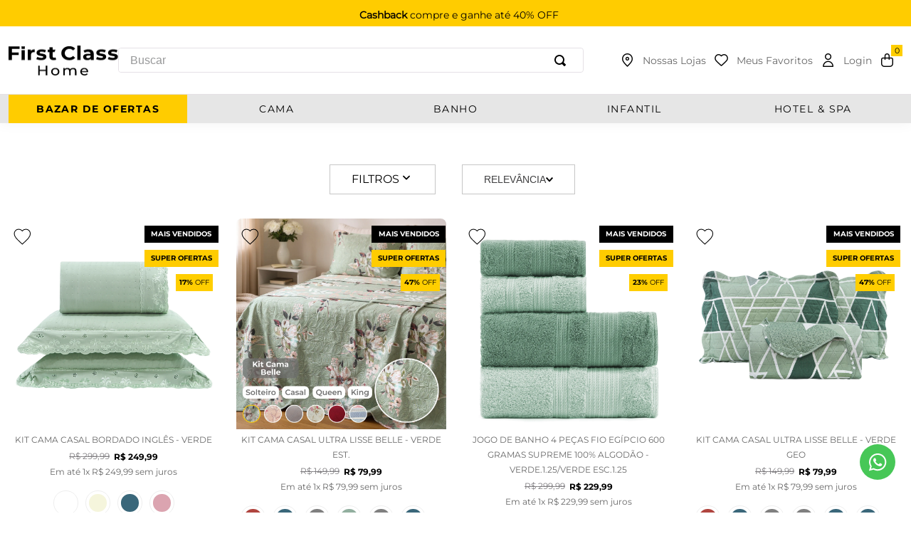

--- FILE ---
content_type: text/css; charset=utf-8
request_url: https://lojafirstclass.vtexassets.com/_v/public/assets/v1/published/lojafirstclass.theme@2.0.25/public/react/WhatsappBtnFixed.min.css?workspace=master
body_size: 246
content:
.lojafirstclass-theme-2-x-whatsapp_btn_fixed{position:fixed;bottom:41px;right:17px;z-index:1000}.lojafirstclass-theme-2-x-whatsapp_btn_fixed a{display:flex;justify-content:center;align-items:center;width:60px;height:60px;color:#fff;border-radius:50%;text-decoration:none}.lojafirstclass-theme-2-x-whatsapp_btn_fixed svg{width:50px;height:50px}.lojafirstclass-theme-2-x-wpp_title_cta{position:relative}.lojafirstclass-theme-2-x-wpp_title_cta span{position:absolute;right:62px;top:-54px;background:#ffce00;color:#000;width:150px;text-align:center;font-size:15px;padding:8px;border-radius:11px;font-family:Montserrat}@-webkit-keyframes lojafirstclass-theme-2-x-pulse{0%{transform:scale(1);box-shadow:0 0 0 0 #000}70%{transform:scale(1.1);box-shadow:0 0 0 15px rgba(37,211,102,0)}to{transform:scale(1);box-shadow:0 0 0 0 rgba(37,211,102,0)}}@keyframes lojafirstclass-theme-2-x-pulse{0%{transform:scale(1);box-shadow:0 0 0 0 #000}70%{transform:scale(1.1);box-shadow:0 0 0 15px rgba(37,211,102,0)}to{transform:scale(1);box-shadow:0 0 0 0 rgba(37,211,102,0)}}@media(min-width:992px){.lojafirstclass-theme-2-x-wpp_title_cta{display:none}.lojafirstclass-theme-2-x-whatsapp_btn_fixed:hover .lojafirstclass-theme-2-x-wpp_title_cta{display:block}}@media (max-width:992px){.lojafirstclass-theme-2-x-whatsapp_btn_fixed{bottom:33px;right:17px}.lojafirstclass-theme-2-x-whatsapp_btn_fixed a,.lojafirstclass-theme-2-x-whatsapp_btn_fixed svg{width:45px;height:45px}.lojafirstclass-theme-2-x-wpp_title_cta span{font-size:10px;top:-88px;right:0;width:91px}}

--- FILE ---
content_type: text/css; charset=utf-8
request_url: https://lojafirstclass.vtexassets.com/_v/public/assets/v1/published/lojafirstclass.theme@2.0.25/public/react/BtnToBackTop.min.css?workspace=master
body_size: 484
content:
.lojafirstclass-theme-2-x-backToTopContainer{position:fixed;left:30px;bottom:30px;transition:all .3s ease-in-out;z-index:100;opacity:0;pointer-events:none}.lojafirstclass-theme-2-x-backToTopContainer.lojafirstclass-theme-2-x-visible{opacity:1;pointer-events:auto}.lojafirstclass-theme-2-x-backToTopContainer a{display:flex;flex-direction:column;justify-content:center;align-items:center;border-radius:0;background:#ffce00;padding:5px;width:54px;box-sizing:border-box;font-size:9px;font-weight:400;text-align:center;text-decoration:none;text-transform:uppercase;color:#000}i.lojafirstclass-theme-2-x-backToTopIcon{margin-bottom:5px;font-size:19px;color:#000}@media(max-width:992px){.lojafirstclass-theme-2-x-backToTopContainer a{width:37px;height:36px;font-size:0}}

--- FILE ---
content_type: text/css; charset=utf-8
request_url: https://lojafirstclass.vtexassets.com/_v/public/assets/v1/published/lojafirstclass.theme@2.0.25/public/react/TopBar.min.css?workspace=master
body_size: 1299
content:
.lojafirstclass-theme-2-x-top_bar{background-color:#fc0;color:#000;font-family:Montserrat}.lojafirstclass-theme-2-x-top_bar i,.lojafirstclass-theme-2-x-top_bar img{margin-right:10px}.lojafirstclass-theme-2-x-top_bar strong{font-weight:700}.lojafirstclass-theme-2-x-top_bar a{text-decoration:none;color:#000}.lojafirstclass-theme-2-x-top_bar span{padding:10px;font-family:Montserrat;font-size:14px;line-height:11px;font-weight:400;text-align:center}.lojafirstclass-theme-2-x-notification_bar{display:flex;justify-content:center;align-items:center;height:100%}.lojafirstclass-theme-2-x-container{max-width:1200px;margin:0 auto;padding:0 20px}@media(max-width:992px){.lojafirstclass-theme-2-x-top_bar span{font-size:12px}.vtex-sticky-layout-0-x-wrapper--stuck .lojafirstclass-theme-2-x-top_bar{}}.slick-list,.slick-slider{display:block;position:relative}.slick-list{margin:0;overflow:hidden;padding:0}.slick-list:focus{outline:0}.slick-list.lojafirstclass-theme-2-x-dragging{cursor:pointer;cursor:hand}.slick-slider .slick-list,.slick-slider .slick-track{transform:translateZ(0)}.slick-track{display:block;left:0;margin-left:auto;margin-right:auto;position:relative;top:0}.slick-track:after,.slick-track:before{content:"";display:table}.slick-track:after{clear:both}.lojafirstclass-theme-2-x-slick-loading .slick-track{visibility:hidden}.slick-slide{display:none;float:left;height:100%;min-height:1px;cursor:pointer}[dir=rtl] .slick-slide{float:right}.slick-slide div,.slick-slide img{display:block}.slick-slide.slick-loading img{display:none}.slick-slide.dragging img{pointer-events:none}.slick-initialized .slick-slide{display:block}.slick-active{z-index:999!important}.slick-loading .slick-slide{visibility:hidden}.slick-vertical .slick-slide{border:1px solid transparent;display:block;height:auto}.slick-arrow.slick-hidden{display:none}.slick-next,.slick-prev{background-color:hsla(0,0%,100%,.7);border:none;border-radius:50%;cursor:pointer;display:block;font-size:0;height:42px;line-height:0;padding:0;position:absolute;top:50%;transform:translateY(-50%);width:42px}.slick-next,.slick-next:focus,.slick-next:hover,.slick-prev,.slick-prev:focus,.slick-prev:hover{color:transparent;outline:0}.slick-next.slick-disabled:after,.slick-next.slick-disabled:before,.slick-prev.slick-disabled:after,.slick-prev.slick-disabled:before{}.slick-prev{background-position:50%;background-repeat:no-repeat;font-size:0;left:-40px;opacity:1;position:absolute;transition:all 3ms ease-in-out}.slick-prev:hover:before{left:40%}[dir=rtl] .slick-prev{left:auto;right:-25px}.slick-prev:before{border-bottom:2px solid #d70a55;border-left:2px solid #d70a55;content:"";height:17px;left:60%;position:absolute;top:50%;transform:rotate(45deg);transform:translate(-50%,-50%) rotate(45deg);transition:all .2s ease-in-out;width:17px}[dir=rtl] .slick-prev:before{content:"→"}.slick-next{background-position:50%;background-repeat:no-repeat;font-size:0;opacity:1;position:absolute;right:-40px}.slick-next:hover:before{left:60%}[dir=rtl] .slick-next{left:-25px;right:auto}.slick-next:before{border-bottom:2px solid #d70a55;border-left:2px solid #d70a55;content:"";height:17px;left:40%;position:absolute;top:50%;transform:rotate(45deg);transform:translate(-50%,-50%) rotate(225deg);transition:all .2s ease-in-out;width:17px}[dir=rtl] .slick-next:before{content:"←"}.slick-dotted.slick-slider{margin-bottom:30px}.show-case-container .slick-next,.show-case-container .slick-prev,.slick-next,.slick-prev{background:#f4f0ed;border:none;border-radius:5px;cursor:pointer;display:block;font-size:0;height:46px;left:40px;line-height:0;padding:0;position:absolute;top:50%;transform:translateY(-50%);width:46px;z-index:1}.show-case-container .slick-next,.slick-next{left:auto;right:40px}.show-case-container .slick-next:before,.show-case-container .slick-prev:before,.slick-next:before,.slick-prev:before{border-bottom:2px solid #d9693b;border-left:2px solid #d9693b;border-radius:2px;content:"";height:10px;left:50%;position:absolute;top:50%;transform:translate(-40%,-50%) rotate(45deg);transition:none;width:10px}.show-case-container .slick-next:before,.slick-next:before{transform:translate(-60%,-50%) rotate(225deg)}.show-case-container .slick-next:after,.show-case-container .slick-prev:after,.slick-next:after,.slick-prev:after{border-bottom:2px solid #fff;border-radius:2px;content:"";display:none;left:50%;position:absolute;top:50%;transform:translate(-50%,-50%);transition:all .2s ease-in-out;width:1pc}.show-case-container .slick-next:hover:after,.show-case-container .slick-prev:hover:after,.slick-next:hover:after,.slick-prev:hover:after{border-color:#fff;display:block}.show-case-container .slick-next:hover:before,.show-case-container .slick-prev:hover:before,.slick-next:hover:before,.slick-prev:hover:before{border-color:#fff;transform:translate(-70%,-50%) rotate(45deg)}.show-case-container .slick-next:hover:before,.slick-next:hover:before{transform:translate(-20%,-50%) rotate(225deg)}.show-case-container .slick-next:hover,.show-case-container .slick-prev:hover,.slick-next:hover,.slick-prev:hover{background:#d9693b}.slick-next{top:-60px!important;right:-12px}.slick-prev{top:-60px!important;left:93%}.slick-dots{bottom:-25px;display:block;list-style:none;margin:0;padding:0;position:absolute;text-align:center;width:100%}.slick-dots li{cursor:pointer;display:inline-block;height:20px;margin:0 5px;padding:0;position:relative;width:20px}.slick-dots li button{background:0 0;border:0;color:transparent;cursor:pointer;display:block;font-size:0;height:10px;line-height:0;outline:0;padding:5px;width:10px}.slick-dots li button:focus,.slick-dots li button:hover{outline:0}.slick-dots li button:focus:before,.slick-dots li button:hover:before{opacity:1}.slick-dots li button:before{-webkit-font-smoothing:antialiased;-moz-osx-font-smoothing:grayscale;background:#f0eeef;border-radius:50%;content:"";font-family:slick;font-size:6px;height:10px;left:0;line-height:20px;position:absolute;text-align:center;top:0;width:10px}.slick-next:before{transform:translate(-60%,-50%) rotate(225deg)}.slick-next:after,.slick-prev:after{border-bottom:2px solid #fff;border-radius:2px;content:"";display:none;left:50%;position:absolute;top:50%;transform:translate(-50%,-50%);transition:all .2s ease-in-out;width:1pc}.slick-next:hover:after,.slick-prev:hover:after{border-color:#fff;display:block}.slick-next:hover:before,.slick-prev:hover:before{border-color:#fff;transform:translate(-70%,-50%) rotate(45deg)}.slick-next:hover:before{transform:translate(-20%,-50%) rotate(225deg)}.slick-next:hover,.slick-prev:hover{background:#d9693b}.slick-dots{bottom:33px}.slick-dots li{width:6px}.slick-dots li button:before{background:#fff}.slick-dots li.slick-active button:before{background:#a6a6a6;opacity:1!important}

--- FILE ---
content_type: text/css; charset=utf-8
request_url: https://lojafirstclass.vtexassets.com/_v/public/assets/v1/published/lojafirstclass.theme@2.0.25/public/react/HeaderDesktop.min.css?workspace=master
body_size: 1457
content:
@import url(https://maxcdn.bootstrapcdn.com/font-awesome/4.4.0/css/font-awesome.min.css);.lojafirstclass-theme-2-x-header__middle{display:inline-block;width:100%;vertical-align:middle;position:relative;background:#fff;padding:18px 0;border-bottom:1px solid #e5e1e6;z-index:9999;transition:all .3s ease-in-out}.lojafirstclass-theme-2-x-header__middle__container{width:100%;max-width:1540px;padding-right:.75rem;padding-left:.75rem;margin-right:auto;margin-left:auto}.lojafirstclass-theme-2-x-header__middle__wrapper{display:flex;align-items:center;width:100%;gap:100px;text-align:right;line-height:0}a.lojafirstclass-theme-2-x-menu{display:none}.lojafirstclass-theme-2-x-header__middle__logo{display:inline-block;vertical-align:middle;padding:0;text-align:left}.lojafirstclass-theme-2-x-header__middle__logo a{display:inline-block}.lojafirstclass-theme-2-x-header__middle__logo img{display:block;width:100%}.lojafirstclass-theme-2-x-header__middle__search_box{display:inline-block;box-sizing:border-box;vertical-align:middle;position:relative;padding:0;flex:1}.lojafirstclass-theme-2-x-search_box_api{display:block!important}input.lojafirstclass-theme-2-x-default_input.lojafirstclass-theme-2-x-search__input{background:#fff;border:1px solid #e5e1e6;padding:8px 10px;box-sizing:border-box;width:100%;font-family:Montserrat;color:#000;-webkit-appearance:none;-moz-appearance:none;appearance:none;resize:none;font-size:13px;font-size:.8125rem}button.lojafirstclass-theme-2-x-search__submit{position:absolute;-webkit-appearance:none;-moz-appearance:none;appearance:none;outline:0;border:none;right:15px;top:50%;transform:translateY(-50%);vertical-align:middle;background-color:transparent;cursor:pointer;padding:0;margin:0}.lojafirstclass-theme-2-x-search__target{display:none;position:absolute;width:100%;z-index:99999999!important;border-radius:0;border:1px solid #e5e1e6;background:#fff;left:0}.lojafirstclass-theme-2-x-header__middle__nav{display:inline-block;vertical-align:middle;position:relative;text-align:right}.lojafirstclass-theme-2-x-header__middle__nav>ul{display:flex;align-items:center;margin:0;gap:5px}.lojafirstclass-theme-2-x-header__middle__nav>ul>li{position:relative;display:inline-block;text-align:center;list-style:none;font-family:Montserrat}.lojafirstclass-theme-2-x-header__middle__nav ul li a{text-decoration:none;display:flex;align-items:center;justify-content:center}.lojafirstclass-theme-2-x-header__middle__nav ul li a span{display:inline-block;font-size:14px;font-size:.875rem;color:#676767;line-height:12px;white-space:nowrap}.lojafirstclass-theme-2-x-header__middle__nav ul li i{font-size:24px;padding:10px;color:#000}li.lojafirstclass-theme-2-x-header__middle__nav__search{display:none!important}.lojafirstclass-theme-2-x-header__middle__nav__account__sub{position:absolute;min-width:184px;background:#fff;right:0;left:50%;transform:translate(-50%);margin:20px auto 0;max-width:184px;border-radius:5px;padding:25px 20px;visibility:hidden;opacity:0;transition:all .3s ease-in-out;z-index:9999999;box-shadow:0 0 9px rgba(0,0,0,.1)}li.lojafirstclass-theme-2-x-header__middle__nav__account:hover .lojafirstclass-theme-2-x-header__middle__nav__account__sub{visibility:visible;opacity:1}.lojafirstclass-theme-2-x-header__middle__nav__account__sub:before{content:"";display:block;width:0;height:0;border-left:8px solid transparent;border-right:8px solid transparent;border-bottom:10px solid #fff;z-index:99;left:0;right:0;margin:0 auto;position:absolute;top:-9px}.lojafirstclass-theme-2-x-header__middle__nav__account__sub ul{text-align:left;margin:0;padding:0}.lojafirstclass-theme-2-x-header__middle__nav__account__sub ul li{display:block;padding:0 0 20px}.lojafirstclass-theme-2-x-header__middle__nav__account__sub ul li a{display:inline-block;font-size:14px;font-size:.875rem;line-height:16px;color:#000;text-decoration:none;font-family:Montserrat;font-weight:400;text-align:left!important}.lojafirstclass-theme-2-x-header__middle__nav__account__sub>ul>li a:hover:after{width:100%}.lojafirstclass-theme-2-x-header__middle__nav__account__sub>ul>li a:after{display:block;content:"";width:0;height:1px;background:#000;transition:width .3s ease}.lojafirstclass-theme-2-x-header__middle__nav__cart a span{display:none!important}.lojafirstclass-theme-2-x-header__middle__nav__cart a:after{content:attr(data-quantity);position:absolute;top:0;right:0;display:block;background:#ffce00;height:16px;width:16px;color:#000;font-size:11px;font-size:.6875rem;line-height:16px;text-align:center;font-family:Montserrat;text-decoration:none;font-weight:400}.lojafirstclass-theme-2-x-resultsItem{text-align:justify;text-decoration:none}.lojafirstclass-theme-2-x-resultsItem,.lojafirstclass-theme-2-x-searchTerm{width:100%;position:relative;color:#676767;font-size:14px;font-family:Montserrat;cursor:pointer;text-decoration:none}@font-face{font-family:firstclass-icon;src:url(https://lojafirstclass.vteximg.com.br/arquivos/icomoon-first-class.ttf.css) format("truetype"),url(https://lojafirstclass.vteximg.com.br/arquivos/icomoon-first-class.woff.css) format("woff"),url(https://lojafirstclass.vteximg.com.br/arquivos/icomoon-first-class.svg.css) format("svg");font-weight:400;font-style:normal;font-display:block}i{font-family:firstclass-icon!important;speak:never;font-style:normal;font-weight:400;font-variant:normal;font-size:medium;text-transform:none;line-height:1;-webkit-font-smoothing:antialiased;-moz-osx-font-smoothing:grayscale}.lojafirstclass-theme-2-x-icon_location_new:before{content:"\e931"}.lojafirstclass-theme-2-x-icon_heart_new:before{content:"\e930"}.lojafirstclass-theme-2-x-icon_user_new:before{content:"\e939"}.lojafirstclass-theme-2-x-icon_bag_new:before{content:"\e92f"}.lojafirstclass-theme-2-x-icon_search_new:before{content:"\e938"}.icon-frete:before{content:"\e918"}.icon-whatsapp:before{content:"\e922"}.icon-facebook:before{content:"\e909"}.icon-instagram:before{content:"\e919"}.icon-youtube:before{content:"\e923"}.icon-phone-new:before{content:"\e936"}.icon-phone:before{content:"\e91c"}.icon-arroba:before{content:"\e925"}.icon-close{font-size:10px;color:#fff}.icon-close:before{content:"\e908"}.icon-Caminho_319:before{content:"\e927"}.icon-parcela:before{content:"\e91b"}.icon-whatsapp:before{display:inline-block;font:normal normal normal 14px/1 FontAwesome;font-size:inherit;text-rendering:auto;-webkit-font-smoothing:antialiased;-moz-osx-font-smoothing:grayscale;content:"\f232"}.icon-mail-new:before{content:"\e932"}.icon-arrow-back-to-top:before{content:"\e905"}.icon-search-new:before{content:"\e938"}.icon-heart-new:before{content:"\e930"}.icon-bag-new:before{content:"\e92f"}.icon-location-new:before{content:"\e931"}.icon-user-new:before{content:"\e939"}.icon-tape:before{content:"\e91e"}.icon-arrow-down:before{content:"\e904"}.icon-menu-new:before{content:"\e934"}

--- FILE ---
content_type: text/css; charset=utf-8
request_url: https://lojafirstclass.vtexassets.com/_v/public/assets/v1/published/lojafirstclass.theme@2.0.25/public/react/HeaderCronometro.min.css?workspace=master
body_size: 1041
content:
section.lojafirstclass-theme-2-x-timer{background:#000;padding:8px;font-size:18px}.lojafirstclass-theme-2-x-timerContainer{max-width:900px;display:flex;align-items:center;justify-content:space-between;margin:0 auto}.lojafirstclass-theme-2-x-timerText h3{color:#fff;font-size:20px;font-weight:400;font-family:Montserrat}.lojafirstclass-theme-2-x-timerText strong{color:#ffce00;font-weight:700}.lojafirstclass-theme-2-x-clock{display:flex;align-items:center;justify-content:center}.lojafirstclass-theme-2-x-clockNumber{display:flex;font-weight:300;color:#fff}.lojafirstclass-theme-2-x-clockNumber>div{display:flex;flex-direction:column;align-items:center}.lojafirstclass-theme-2-x-timerButton{position:relative;padding:7px 7px 7px 25px;font-size:10px;font-weight:400;letter-spacing:1px;text-transform:uppercase;color:#000;border:none;background-color:#ffce00;cursor:pointer}.lojafirstclass-theme-2-x-timerButton:before{content:"";display:block;width:12px;height:15px;position:absolute;left:7px;top:4px;background-image:url(https://lojafirstclass.vteximg.com.br/arquivos/ring-icon.png);background-repeat:no-repeat}.lojafirstclass-theme-2-x-clock__day,.lojafirstclass-theme-2-x-clock__hour,.lojafirstclass-theme-2-x-clock__minute,.lojafirstclass-theme-2-x-clock__second{font-family:Montserrat;font-size:26px;font-weight:500;color:#ffce00;border-radius:10px;margin:0 5px}.lojafirstclass-theme-2-x-clockLabel{font-size:10px}.lojafirstclass-theme-2-x-si_lightbox_wrapper.lojafirstclass-theme-2-x-si_lightbox_wrapper_liveCountdown_popup{display:flex;align-items:center;position:fixed;z-index:9999999999;top:0;right:0;bottom:0;left:0;overflow:auto;text-align:center;-webkit-overflow-scrolling:touch;padding:10px 10px 0;background:rgba(0,0,0,.4)}.lojafirstclass-theme-2-x-si_lightbox_content{display:inline-block;position:relative;outline:0;-moz-text-size-adjust:100%;-ms-text-size-adjust:100%;-webkit-text-size-adjust:100%;text-size-adjust:100%;box-sizing:border-box;width:90%;color:#2b2e38;background:#fff;max-width:560px;margin:0 auto;vertical-align:middle;border-radius:0}button.lojafirstclass-theme-2-x-si_live_lightbox_content_close{display:block;position:absolute;background:#ffce00;padding:9px;border-radius:0;border:none;font-size:0;top:-20px;right:-15px;cursor:pointer;outline:0;z-index:1}.lojafirstclass-theme-2-x-si_lightbox_content_body{background:#fff;padding:36px 80px 49px;text-align:center;border-radius:4px;max-height:90vh;overflow-y:auto;box-sizing:border-box}h3.lojafirstclass-theme-2-x-popup_title{font-family:Montserrat;font-size:30px;font-weight:600;color:#000}p.lojafirstclass-theme-2-x-popup_description{font-family:Montserrat;font-size:12px;font-weight:400;color:#000;line-height:21px;padding:0 0 20px}ul.lojafirstclass-theme-2-x-form_list{padding:0 0 4px}li.lojafirstclass-theme-2-x-form_item{position:relative;display:block;padding:0 0 20px}label.lojafirstclass-theme-2-x-form_label{display:block;font-size:12px;font-weight:400;-moz-text-align-last:left;text-align-last:left}.lojafirstclass-theme-2-x-form_input{background:#fff;border:1px solid #b5b5b5;border-radius:0;height:40px;width:100%;padding:10px;font-family:Montserrat,sans-serif;font-size:14px;outline:0;transition:all .3s ease-in-out;-webkit-appearance:none;-moz-appearance:none;appearance:none;resize:none}button.lojafirstclass-theme-2-x-form_submit_button{display:inline-flex;align-items:center;justify-content:center;max-width:100%;padding:12px 30px;border-radius:0;background-image:none;font-size:12px;font-size:.75rem;font-weight:700;text-align:center;line-height:normal;color:#000;user-select:none;transition:all .3s ease-in-out;opacity:1;box-shadow:none;display:-webkit-inline-box;border:1px solid #ffce00;letter-spacing:normal;-webkit-box-shadow:none;-webkit-box-align:center;background-color:#ffce00;-webkit-user-select:none;-moz-user-select:none;-ms-user-select:none;vertical-align:middle;-webkit-transition:all .3s ease-in-out;outline:0;text-shadow:none;white-space:nowrap;font-family:Montserrat,sans-serif;text-transform:uppercase;width:180px;text-decoration:none;cursor:pointer}@media(max-width:992px){.lojafirstclass-theme-2-x-timerContainer{flex-direction:column}.lojafirstclass-theme-2-x-clock__day,.lojafirstclass-theme-2-x-clock__hour,.lojafirstclass-theme-2-x-clock__minute,.lojafirstclass-theme-2-x-clock__second{font-size:16px}.lojafirstclass-theme-2-x-timerText h3{font-size:13px}button.lojafirstclass-theme-2-x-timerButton{font-size:7px;margin-top:6px}}

--- FILE ---
content_type: text/css; charset=utf-8
request_url: https://lojafirstclass.vtexassets.com/_v/public/assets/v1/published/lojafirstclass.theme@2.0.25/public/react/CustomMegaMenu.min.css?workspace=master
body_size: 2451
content:
@import url(https://maxcdn.bootstrapcdn.com/font-awesome/4.4.0/css/font-awesome.min.css);@font-face{font-family:firstclass-icon;src:url(https://lojafirstclass.vteximg.com.br/arquivos/icomoon-first-class.ttf.css) format("truetype"),url(https://lojafirstclass.vteximg.com.br/arquivos/icomoon-first-class.woff.css) format("woff"),url(https://lojafirstclass.vteximg.com.br/arquivos/icomoon-first-class.svg.css) format("svg");font-weight:400;font-style:normal;font-display:block}i{font-family:firstclass-icon!important;speak:never;font-style:normal;font-weight:400;font-variant:normal;font-size:medium;text-transform:none;line-height:1;-webkit-font-smoothing:antialiased;-moz-osx-font-smoothing:grayscale}.lojafirstclass-theme-2-x-icon_location_new:before{content:"\e931"}.lojafirstclass-theme-2-x-icon_heart_new:before{content:"\e930"}.lojafirstclass-theme-2-x-icon_user_new:before{content:"\e939"}.lojafirstclass-theme-2-x-icon_bag_new:before{content:"\e92f"}.lojafirstclass-theme-2-x-icon_search_new:before{content:"\e938"}.icon-frete:before{content:"\e918"}.icon-whatsapp:before{content:"\e922"}.icon-facebook:before{content:"\e909"}.icon-instagram:before{content:"\e919"}.icon-youtube:before{content:"\e923"}.icon-phone-new:before{content:"\e936"}.icon-phone:before{content:"\e91c"}.icon-arroba:before{content:"\e925"}.icon-close{font-size:10px;color:#fff}.icon-close:before{content:"\e908"}.icon-Caminho_319:before{content:"\e927"}.icon-parcela:before{content:"\e91b"}.icon-whatsapp:before{display:inline-block;font:normal normal normal 14px/1 FontAwesome;font-size:inherit;text-rendering:auto;-webkit-font-smoothing:antialiased;-moz-osx-font-smoothing:grayscale;content:"\f232"}.icon-mail-new:before{content:"\e932"}.icon-arrow-back-to-top:before{content:"\e905"}.icon-search-new:before{content:"\e938"}.icon-heart-new:before{content:"\e930"}.icon-bag-new:before{content:"\e92f"}.icon-location-new:before{content:"\e931"}.icon-user-new:before{content:"\e939"}.icon-tape:before{content:"\e91e"}.icon-arrow-down:before{content:"\e904"}.icon-menu-new:before{content:"\e934"}.lojafirstclass-theme-2-x-navbar{width:100%;max-width:1540px;padding-right:.75rem;padding-left:.75rem;margin-right:auto;margin-left:auto;display:flex;justify-content:space-around}.lojafirstclass-theme-2-x-dropdown{float:left;overflow:hidden;flex:1;display:flex;align-items:center;justify-content:center;cursor:pointer}.lojafirstclass-theme-2-x-dropdown .lojafirstclass-theme-2-x-dropbtn{font-size:14px!important;border:none;outline:none;color:#000;background-color:inherit;font:inherit;margin:0;font-family:Montserrat;text-transform:uppercase;cursor:pointer;display:flex;flex-direction:column;align-items:center;position:relative;letter-spacing:1.44px;line-height:15.31px;text-decoration:none}.lojafirstclass-theme-2-x-dropdown .lojafirstclass-theme-2-x-dropbtn img{display:none;position:absolute;top:38px}.lojafirstclass-theme-2-x-dropdown:hover .lojafirstclass-theme-2-x-dropbtn,.lojafirstclass-theme-2-x-navbar a:hover{cursor:pointer}.lojafirstclass-theme-2-x-dropdown-content{display:none;position:absolute;width:100%;left:0;box-shadow:0 8px 16px 0 rgba(0,0,0,.2);z-index:1}.lojafirstclass-theme-2-x-dropdown-content .lojafirstclass-theme-2-x-header{background:#fff;padding:16px}.lojafirstclass-theme-2-x-dropdown:hover{background:#ffce00}.lojafirstclass-theme-2-x-dropdown:hover .lojafirstclass-theme-2-x-dropdown-content{display:block}.lojafirstclass-theme-2-x-dropdown:first-child{background:#fc0}.lojafirstclass-theme-2-x-dropdown:first-child a{color:#000;font-family:Montserrat Bold}.lojafirstclass-theme-2-x-column{float:left;width:33.33%;padding:10px;background-color:#ccc;height:250px}.lojafirstclass-theme-2-x-column a{float:none;color:#000;padding:16px;text-decoration:none;display:block;text-align:left}.lojafirstclass-theme-2-x-column a:hover{background-color:#ddd}.lojafirstclass-theme-2-x-dropdownContent{position:absolute;width:100%;top:40px;left:0;background:#fff;z-index:9999;display:none}.lojafirstclass-theme-2-x-dropdownContent.lojafirstclass-theme-2-x-visible{display:block}.lojafirstclass-theme-2-x-dropdownContent:before{transform:translate(-50%)}.lojafirstclass-theme-2-x-dropdownContent:after,.lojafirstclass-theme-2-x-dropdownContent:before{content:"";background:#fff;height:100%;width:1000%;display:flex;position:absolute;z-index:-1;box-shadow:0 4px 4px 0 hsla(0,0%,84.3%,.25)}.lojafirstclass-theme-2-x-dropdownContent:after{transform:translate(50%,-50%);top:50%;right:0;justify-content:flex-end}.lojafirstclass-theme-2-x-dropdownRow{display:flex;width:100%;padding:26px 20px;max-width:878px;margin:0 auto;justify-content:flex-start;gap:40px}.lojafirstclass-theme-2-x-dropdownColumn{display:flex;flex-direction:column;flex:1;width:100%}.lojafirstclass-theme-2-x-categorySection{display:flex;width:100%}.lojafirstclass-theme-2-x-imageSection{flex:0 0 auto;min-width:300px;display:flex;flex-direction:column;align-items:center;text-align:center;order:2}.lojafirstclass-theme-2-x-listSection{flex:1;order:1}.lojafirstclass-theme-2-x-categoryListTitle{font-family:Montserrat;font-size:20px;font-weight:800;line-height:24px;color:#000;text-decoration:none;margin-bottom:15px;text-transform:uppercase}.lojafirstclass-theme-2-x-dropdownList{width:100%;list-style:none}.lojafirstclass-theme-2-x-dropdownLink{display:flex;gap:5px;flex-direction:column;text-decoration:none;text-transform:uppercase;color:#000;line-height:25px;width:305px;font-family:Montserrat}.lojafirstclass-theme-2-x-row:after{content:"";display:table;clear:both}.lojafirstclass-theme-2-x-customList{list-style:none;margin-bottom:40px;margin-top:0}.lojafirstclass-theme-2-x-customListItem{padding:0 0 10px}.lojafirstclass-theme-2-x-customListItem a{font-family:Montserrat;text-decoration:none;color:#000;font-size:16px;font-weight:500;line-height:24px}.lojafirstclass-theme-2-x-secondaryCategoryImageContainer{position:relative;display:inline-block}.lojafirstclass-theme-2-x-secondaryCategoryImage{width:280px;height:200px;max-width:100%;display:block;-o-object-fit:cover;object-fit:cover;border-radius:8px;margin-bottom:15px}.lojafirstclass-theme-2-x-secondaryCategoryImageSkeleton{position:absolute;top:0;left:0;width:250px;height:100%;background-color:#f0f0f0;display:flex;align-items:center;justify-content:center}.lojafirstclass-theme-2-x-secondaryCategoryImageLoader{width:40px;height:40px;border:4px solid #e0e0e0;border-top-color:#fc0;border-radius:50%;-webkit-animation:lojafirstclass-theme-2-x-spin 1s linear infinite;animation:lojafirstclass-theme-2-x-spin 1s linear infinite}.lojafirstclass-theme-2-x-secondaryCategoryImageContainer img{width:100%}@-webkit-keyframes lojafirstclass-theme-2-x-spin{0%{transform:rotate(0deg)}to{transform:rotate(1turn)}}@keyframes lojafirstclass-theme-2-x-spin{0%{transform:rotate(0deg)}to{transform:rotate(1turn)}}.lojafirstclass-theme-2-x-secondaryCategoryImage.lojafirstclass-theme-2-x-loading{opacity:0}.lojafirstclass-theme-2-x-secondaryCategoryName{font-family:Montserrat;font-size:20px;font-weight:800;line-height:24px;color:#000;text-decoration:none;margin-bottom:10px;text-transform:uppercase}.lojafirstclass-theme-2-x-secondaryCategorylist{-moz-columns:2;column-count:2}.lojafirstclass-theme-2-x-secondaryCategorylist a{font-family:Montserrat;color:#000;font-size:.8125rem!important;padding:8px 0;text-decoration:none;display:inline-block;width:100%;min-width:250px;transition:all .3s ease-in-out;text-transform:uppercase}.lojafirstclass-theme-2-x-secondaryCategorylist a:hover{color:#ffce00;text-decoration:underline}.lojafirstclass-theme-2-x-mobileMenuToggle{display:none;background:none;border:none;font-size:24px;color:#000;cursor:pointer}.lojafirstclass-theme-2-x-mobileMenuToggle i{font-size:24px;color:#000}@media (max-width:768px){.lojafirstclass-theme-2-x-navbar{display:none}.lojafirstclass-theme-2-x-mobileMenuToggle{display:block;padding:0!important;font-size:25px!important}}.lojafirstclass-theme-2-x-mobileMenuOverlay{position:fixed;top:0;left:0;width:100%;height:100vh;background-color:rgba(0,0,0,.5);z-index:9999;display:flex;justify-content:flex-start}.lojafirstclass-theme-2-x-mobileMenuContent{background-color:#fff;width:320px;height:100%;overflow-y:auto;position:relative;-webkit-animation:lojafirstclass-theme-2-x-slideInLeft .3s ease-out;animation:lojafirstclass-theme-2-x-slideInLeft .3s ease-out}@-webkit-keyframes lojafirstclass-theme-2-x-slideInLeft{0%{transform:translateX(-100%)}to{transform:translateX(0)}}@keyframes lojafirstclass-theme-2-x-slideInLeft{0%{transform:translateX(-100%)}to{transform:translateX(0)}}.lojafirstclass-theme-2-x-mobileMenuCloseBtn{position:absolute;right:5px;background:none;border:none;font-size:20px;color:#000;cursor:pointer;z-index:10;width:25px;height:25px;display:flex;align-items:center;justify-content:center}.lojafirstclass-theme-2-x-mobileMenu{font-family:Montserrat,sans-serif;padding-right:.75rem;padding-left:.75rem}.lojafirstclass-theme-2-x-mobileMenuItem{}.lojafirstclass-theme-2-x-mobileMenuItem.lojafirstclass-theme-2-x-active .lojafirstclass-theme-2-x-mobileMenuTitle{background:#ffce00}.lojafirstclass-theme-2-x-mobileMenuTitle{display:flex;justify-content:space-between;align-items:center;padding:20px;cursor:pointer;background-color:#fff;transition:background-color .2s}.lojafirstclass-theme-2-x-mobileMenuTitle:hover{}.lojafirstclass-theme-2-x-mobileMenuTitle span:first-child{text-decoration:none;color:#000;font-size:.875rem;font-family:Montserrat;text-transform:uppercase;letter-spacing:1px;flex:1}.lojafirstclass-theme-2-x-mobileMenuArrow{font-size:12px;color:#666;transition:transform .3s ease}.lojafirstclass-theme-2-x-mobileMenuArrow svg{width:10px;height:10px;fill:#7f7d80}.lojafirstclass-theme-2-x-mobileMenuArrow.lojafirstclass-theme-2-x-open svg{transform:rotate(180deg)}.lojafirstclass-theme-2-x-mobileSubMenu{background-color:#f8f8f8;border-top:1px solid #e0e0e0;-webkit-animation:lojafirstclass-theme-2-x-slideDown .3s ease-out;animation:lojafirstclass-theme-2-x-slideDown .3s ease-out}@-webkit-keyframes lojafirstclass-theme-2-x-slideDown{0%{max-height:0;opacity:0}to{max-height:500px;opacity:1}}@keyframes lojafirstclass-theme-2-x-slideDown{0%{max-height:0;opacity:0}to{max-height:500px;opacity:1}}.lojafirstclass-theme-2-x-mobileSubMenuItem{padding:15px 20px;border-bottom:1px solid #e0e0e0}.lojafirstclass-theme-2-x-mobileSubMenuItem:last-child{border-bottom:none}.lojafirstclass-theme-2-x-mobileSubMenuTitle{margin:0 0 10px;font-size:14px;font-weight:700;text-transform:uppercase}.lojafirstclass-theme-2-x-mobileSubMenuTitle a{text-decoration:none;color:#000;font-family:Montserrat,sans-serif}.lojafirstclass-theme-2-x-mobileSubMenuList{display:flex;flex-direction:column;gap:8px}.lojafirstclass-theme-2-x-mobileSubMenuLink{text-decoration:none;color:#000;font-size:.875rem;font-family:Montserrat,sans-serif;padding:8px 0;border-bottom:1px solid transparent;transition:color .2s,border-color .2s;text-transform:uppercase}.lojafirstclass-theme-2-x-mobileSubMenuLink:last-child{font-weight:700;text-decoration:underline;font-family:Montserrat Bold;text-transform:uppercase;color:#000}.lojafirstclass-theme-2-x-mobileSubMenuLink:active{color:#fc0}.lojafirstclass-theme-2-x-mobileMenuBottomNav{width:100%;display:flex;align-items:center;justify-content:space-between;border-top:1px solid #e5e1e6;position:absolute;bottom:30px}.lojafirstclass-theme-2-x-mobileMenuBottomNav a{display:flex;align-items:center;padding:12px 10px;font-size:11px;text-decoration:none;color:#000}.lojafirstclass-theme-2-x-mobileMenuBottomNav i{margin-right:5px}.lojafirstclass-theme-2-x-mobileMenuHeader{position:relative;display:flex;align-items:center;justify-content:space-between;gap:10px;margin-bottom:10px;border-bottom:1px solid #e5e1e6;padding-right:.75rem;padding-left:.75rem}.lojafirstclass-theme-2-x-mobileMenuHeader a{display:flex;align-items:center;gap:5px;padding:13px;background:#fff;color:#000;font-size:18px;text-align:left;text-decoration:none;font-family:Montserrat,sans-serif}.lojafirstclass-theme-2-x-mobileMenuHeader i{font-size:22px}.lojafirstclass-theme-2-x-mobileMenuHeader span{font-size:16px;padding-top:4px}.lojafirstclass-theme-2-x-mobileMenu a{text-decoration:none;color:#000;font-family:Montserrat,sans-serif;font-size:.975rem}.lojafirstclass-theme-2-x-mobileMenuItem:first-child .lojafirstclass-theme-2-x-mobileMenuTitle{background:#fc0;color:#000}.lojafirstclass-theme-2-x-mobileMenuItem:first-child .lojafirstclass-theme-2-x-mobileMenuTitle a{color:#000;text-transform:uppercase;font-family:Montserrat Bold}@media (max-width:768px){.lojafirstclass-theme-2-x-mobileMenuContent{width:325px}.lojafirstclass-theme-2-x-mobileMenuTitle{padding:17px 15px}.lojafirstclass-theme-2-x-mobileSubMenuItem{padding:13px 30px 0}.lojafirstclass-theme-2-x-mobileMenuTitle:hover{}}

--- FILE ---
content_type: text/css; charset=utf-8
request_url: https://lojafirstclass.vtexassets.com/_v/public/assets/v1/published/lojafirstclass.theme@2.0.25/public/react/BuyBySize.min.css?workspace=master
body_size: 296
content:
ul.lojafirstclass-theme-2-x-buyBySizeList{padding:0;display:flex;justify-content:space-evenly;list-style:none;fill:#676767;align-items:center}li.lojafirstclass-theme-2-x-buyBySizeItem a{display:flex;justify-content:center;gap:16px;align-items:center;color:#000;text-decoration:none}li.lojafirstclass-theme-2-x-buyBySizeItem .lojafirstclass-theme-2-x-buyBySizeIcon{fill:#676767}li.lojafirstclass-theme-2-x-buyBySizeItem p{color:#323232;text-align:center;font-size:18px;font-style:normal;font-weight:600;line-height:120%;width:-webkit-fit-content;width:-moz-fit-content;width:fit-content;border-bottom:1px solid transparent;font-family:Montserrat SemiBold}li.lojafirstclass-theme-2-x-buyBySizeItem:hover p{border-bottom:1px solid #ffce00}li.lojafirstclass-theme-2-x-buyBySizeItem:hover .lojafirstclass-theme-2-x-cls_1{fill:#ffce00}@media(max-width:992px){li.lojafirstclass-theme-2-x-buyBySizeItem .lojafirstclass-theme-2-x-cls_1{fill:#ffce00}.lojafirstclass-theme-2-x-buyBySizeItem p{font-size:14px!important}.lojafirstclass-theme-2-x-paginationDotsContainer{bottom:-38px}.lojafirstclass-theme-2-x-paginationDot--isActive{background:#000;border-color:#000}.lojafirstclass-theme-2-x-paginationDot{width:12px!important;height:12px!important;border-radius:100%;border:1px solid #e5e1e6;font-size:0;outline:0;transition:all .3s ease-in-out;cursor:pointer}.vtex-flex-layout-0-x-flexRow--buy-by-size .lojafirstclass-theme-2-x-paginationDotsContainer{display:none!important}}

--- FILE ---
content_type: text/css; charset=utf-8
request_url: https://lojafirstclass.vtexassets.com/_v/public/assets/v1/published/lojafirstclass.theme@2.0.25/public/react/FilterCategoryDesktop.min.css?workspace=master
body_size: 290
content:
.lojafirstclass-theme-2-x-filterOption{color:#000;text-align:center;font-family:Montserrat;font-size:16px;font-style:normal;font-weight:400;display:flex;justify-content:center;align-items:center;gap:12px;text-decoration:none;text-transform:uppercase;padding:8px 30px;border:1px solid #c6c6c6;background-color:transparent;position:relative;cursor:pointer}.lojafirstclass-theme-2-x-showFilter{display:block!important}.lojafirstclass-theme-2-x-filterOption svg{width:20px;height:20px}.lojafirstclass-theme-2-x-active svg{transform:rotate(-180deg)}

--- FILE ---
content_type: text/css; charset=utf-8
request_url: https://lojafirstclass.vtexassets.com/_v/public/assets/v1/published/lojafirstclass.theme@2.0.25/public/react/ShelfPixDiscount.min.css?workspace=master
body_size: -22
content:
.lojafirstclass-theme-2-x-shelf_discount{display:block;font-size:12px;font-size:.75rem;font-weight:400;margin-top:5px;overflow:hidden;color:#676767;text-align:center;display:none!important}.lojafirstclass-theme-2-x-shelf__default__pix strong{font-weight:700}

--- FILE ---
content_type: text/css; charset=utf-8
request_url: https://lojafirstclass.vtexassets.com/_v/public/assets/v1/published/lojafirstclass.theme@2.0.25/public/react/ProdutoEscolhidoPorVoce.min.css?workspace=master
body_size: 146
content:
.lojafirstclass-theme-2-x-product_chosen_by_you{margin-top:8px;background:#fc0;font-size:10px;font-size:.625rem;line-height:14px;color:#000;padding:5px;text-align:center;text-transform:uppercase;white-space:nowrap;font-family:Montserrat Bold;margin-left:8px}.lojafirstclass-theme-2-x-product_lancamento{background:#000!important}@media(max-width:992px){.lojafirstclass-theme-2-x-product_chosen_by_you{font-size:8px!important}}

--- FILE ---
content_type: text/css
request_url: https://lojafirstclass.vtexassets.com/_v/public/vtex.styles-graphql/v1/overrides/lojafirstclass.theme@2.0.25$overrides.css?v=1&workspace=master
body_size: 12628
content:
@import url(https://maxcdn.bootstrapcdn.com/font-awesome/4.4.0/css/font-awesome.min.css);.vtex-breadcrumb-1-x-arrow--1 .vtex-breadcrumb-1-x-caretIcon,.vtex-breadcrumb-1-x-homeLink{display:none!important}.vtex-breadcrumb-1-x-link{display:inline-block;text-decoration:none;font-family:Montserrat;font-size:11px;font-weight:400;color:#b5b5b5;text-transform:uppercase}.vtex-breadcrumb-1-x-term{font-weight:700;color:#000;font-size:11px;font-family:Montserrat}.vtex-breadcrumb-1-x-arrow:before,.vtex-breadcrumb-1-x-caretIcon:before{content:"|";color:#b5b5b5;font-size:11px;vertical-align:middle}.vtex-breadcrumb-1-x-arrow .vtex-breadcrumb-1-x-caretIcon{display:none}.vtex-breadcrumb-1-x-arrow{display:flex;align-items:center;justify-content:center}@media (max-width:992px){.vtex-breadcrumb-1-x-link,.vtex-breadcrumb-1-x-term{font-size:9px}.vtex-breadcrumb-1-x-arrow{padding-left:1px;padding-right:1px}.vtex-breadcrumb-1-x-container{text-align:center}}.vtex-carousel-2-x-containerImg{background-color:#f0f0f0}.vtex-carousel-2-x-containerImg .vtex-carousel-2-x-img{max-width:100%}.vtex-disclosure-layout-1-x-trigger--faq-trigger{background:none;width:100%;border:none;border-bottom:1px solid #e5e1e6;display:-webkit-box;display:-ms-flexbox;display:flex;-webkit-box-align:center;-ms-flex-align:center;align-items:center;-webkit-box-pack:justify;-ms-flex-pack:justify;justify-content:space-between;margin:0;font-size:17px;font-weight:400;line-height:normal;text-transform:uppercase;letter-spacing:normal;text-transform:none;color:#676767;cursor:pointer;font-family:Montserrat}.vtex-disclosure-layout-1-x-trigger--faq-trigger--visible .vtex-rich-text-0-x-paragraph--faq-question{font-weight:700;color:#000}.vtex-disclosure-layout-1-x-trigger .vtex-store-icons-0-x-caretIcon{color:#7f7d80;width:12px;margin-right:0!important}.vtex-flex-layout-0-x-flexRowContent--main-header,.vtex-flex-layout-0-x-flexRowContent--menu-link{padding:0 .5rem}@media screen and (min-width:40em){.vtex-flex-layout-0-x-flexRowContent--main-header,.vtex-flex-layout-0-x-flexRowContent--menu-link{padding:0 1rem}}@media screen and (min-width:80rem){.vtex-flex-layout-0-x-flexRowContent--main-header,.vtex-flex-layout-0-x-flexRowContent--menu-link{padding:0 .25rem}}.vtex-flex-layout-0-x-flexRowContent--menu-link{background-color:#03044e;color:#fff}.vtex-flex-layout-0-x-flexRowContent--main-header{background-color:#f0f0f0}.vtex-flex-layout-0-x-flexRowContent--main-header-mobile{align-items:center;padding:.625rem .5rem;background-color:#f0f0f0}.vtex-flex-layout-0-x-flexRowContent--menu-link .vtex-menu-2-x-styledLink{color:#fff;font-size:14px}.vtex-flex-layout-0-x-flexRowContent--main-header .vtex-menu-2-x-styledLink{color:#727273;font-size:14px}.vtex-flex-layout-0-x-flexRow--deals{background-color:#0f3e99;padding:14px 0}.vtex-flex-layout-0-x-flexRow--deals .vtex-flex-layout-0-x-stretchChildrenWidth{align-items:center}.vtex-flex-layout-0-x-flexRow--deals .vtex-flex-layout-0-x-flexCol{align-items:center;margin-bottom:5px;padding-top:5px}.vtex-flex-layout-0-x-flexCol--filterCol{max-width:500px;min-width:230px}.vtex-flex-layout-0-x-flexCol--productCountCol{align-items:flex-start}.vtex-flex-layout-0-x-flexCol--orderByCol{align-items:flex-end}.vtex-flex-layout-0-x-flexCol--orderByMobileCol{width:42%}.vtex-flex-layout-0-x-flexCol--filterMobileCol{width:38%}.vtex-flex-layout-0-x-flexRow--quickviewMainRow{display:flex;max-height:100%}.vtex-flex-layout-0-x-flexColChild--quickviewDetails:first-child{overflow-y:auto;height:66%!important;overflow-x:hidden}.vtex-flex-layout-0-x-flexColChild--quickviewDetails:last-child{height:34%!important}.vtex-flex-layout-0-x-flexRow--addToCartRow{padding-bottom:1rem}.vtex-flex-layout-0-x-flexRow--custom-megamenu .vtex-store-components-3-x-container{max-width:100%;padding:0!important}.vtex-flex-layout-0-x-flexRowContent--custom-megamenu .vtex-flex-layout-0-x-stretchChildrenWidth{position:relative;background:#e6e6e6;padding:0;-webkit-box-shadow:0 0 20px 0 rgba(0,0,0,.05);box-shadow:0 0 20px 0 rgba(0,0,0,.05);min-height:40px}.vtex-flex-layout-0-x-flexRowContent--footer_section1{background-color:#f2f2f2;padding:20px 40px;-webkit-box-pack:justify;-ms-flex-pack:justify;justify-content:space-between;gap:15px;margin-bottom:15px}.vtex-flex-layout-0-x-flexRowContent--footer_section1 .vtex-flex-layout-0-x-stretchChildrenWidth,.vtex-flex-layout-0-x-flexRowContent--menu-row .vtex-flex-layout-0-x-stretchChildrenWidth{width:100%!important}.vtex-flex-layout-0-x-flexRowContent--menu-row{display:block!important}.vtex-flex-layout-0-x-flexCol--certificate-icons{flex-direction:row!important}.vtex-flex-layout-0-x-flexRow--footer_section2{padding:0 0 40px}.vtex-flex-layout-0-x-flexRow--footer_section3{border-top:1px solid #dcdcdc;padding-top:15px}.vtex-flex-layout-0-x-flexCol--footer-logos{display:flex;align-items:center;flex-direction:row;justify-content:end;gap:20px}.vtex-flex-layout-0-x-flexRowContent--maintained-by,.vtex-flex-layout-0-x-flexRowContent--powered-by{align-items:center}.vtex-flex-layout-0-x-flexRowContent--payment-icons{-webkit-box-orient:horizontal;-webkit-box-direction:normal;-ms-flex-direction:row;flex-direction:row;gap:10px;width:400px;-ms-flex-wrap:wrap;flex-wrap:wrap}.vtex-flex-layout-0-x-flexRowContent--payment-icons .vtex-flex-layout-0-x-stretchChildrenWidth{width:49px!important}.vtex-flex-layout-0-x-flexRowContent--home-seo-support{display:block}.vtex-flex-layout-0-x-flexRowContent--buy-by-size .vtex-flex-layout-0-x-stretchChildrenWidth,.vtex-flex-layout-0-x-flexRowContent--home-seo-support .vtex-flex-layout-0-x-stretchChildrenWidth,.vtex-flex-layout-0-x-flexRowContent--shelf-title-subtitle .vtex-flex-layout-0-x-stretchChildrenWidth{width:100%!important}.vtex-flex-layout-0-x-flexRowContent--home-seo-support{max-width:910px;margin:0 auto 100px}.vtex-flex-layout-0-x-flexRowContent--shelf_container{padding:65px 0}.vtex-flex-layout-0-x-flexRowContent--banner-shelf,.vtex-flex-layout-0-x-flexRowContent--buy-by-size,.vtex-flex-layout-0-x-flexRowContent--shelf-title-subtitle{display:block}.vtex-flex-layout-0-x-flexRowContent--banner-shelf{padding:65px 0}.vtex-flex-layout-0-x-flexCol--banner-shelf2{display:grid;grid-template-columns:repeat(2,1fr);margin-top:25px}.vtex-flex-layout-0-x-flexRowContent--selling-price-savings{display:flex;justify-content:center;margin-bottom:0}.vtex-flex-layout-0-x-flexRowContent--shelf-prices{display:flex;align-items:center;justify-content:center}.vtex-flex-layout-0-x-flexRowContent--shelf-prices .vtex-flex-layout-0-x-stretchChildrenWidth{width:auto!important}.vtex-flex-layout-0-x-flexRowContent--button-buy{padding:8px 8px 0;position:absolute;bottom:10px}.vtex-flex-layout-0-x-flexRow--main-header{display:none!important}.vtex-flex-layout-0-x-flexRow--header-cronometro .vtex-store-components-3-x-container{max-width:100%;padding:0!important}.vtex-flex-layout-0-x-flexCol--quantity-and-buy{display:flex;flex-direction:row;height:56px}.vtex-flex-layout-0-x-flexCol--quantity-and-buy .vtex-button{max-width:90%;height:58px;margin-top:-13px;margin-left:-57px;display:flex;line-height:normal;white-space:nowrap;-webkit-user-select:none;-moz-user-select:none;-ms-user-select:none;user-select:none;border:1px solid #000;padding:0;font-size:.9375rem;border-radius:0;background-color:#000;color:#fff;transition:all .3s ease-in-out;opacity:1;-webkit-box-shadow:none;box-shadow:none;letter-spacing:normal;text-decoration:none;background-image:none}.vtex-flex-layout-0-x-flexColChild--quantity-and-buy{margin-right:15px}.vtex-flex-layout-0-x-flexColChild--quantity-and-buy:last-child{width:100%}.vtex-flex-layout-0-x-flexCol--btn_add_list{flex-direction:row}.vtex-flex-layout-0-x-flexRowContent--product-main{margin-bottom:0}.vtex-flex-layout-0-x-flexRowContent--product-prices{align-items:center}.vtex-flex-layout-0-x-flexRowContent--product-prices .vtex-flex-layout-0-x-stretchChildrenWidth{width:auto!important;padding-right:0!important}.vtex-flex-layout-0-x-flexRow--product-prices .vtex-flex-layout-0-x-flexRowContent--list-price-saving{padding-right:14px!important}.vtex-flex-layout-0-x-flexRow--product-prices .vtex-flex-layout-0-x-flexRow--selling-price{margin-bottom:-8px}.vtex-flex-layout-0-x-flexRowContent--filterAndOrderBy .vtex-flex-layout-0-x-stretchChildrenWidth{width:177px!important}.vtex-flex-layout-0-x-flexRowContent--filterAndOrderBy{display:flex;justify-content:center}.vtex-flex-layout-0-x-flexRow--filterAndOrderBy{margin-bottom:34px}.vtex-flex-layout-0-x-flexRowContent--search-result{max-width:1320px;margin:0 auto;z-index:9;position:relative}.vtex-flex-layout-0-x-flexRowContent--compre-pelo-tamanho-row{display:block}.vtex-flex-layout-0-x-flexRowContent--compre-pelo-tamanho-row .vtex-flex-layout-0-x-stretchChildrenWidth{width:100%!important}.vtex-flex-layout-0-x-flexRowContent--banner-shelf2{gap:58px}.vtex-flex-layout-0-x-flexRowContent--institucionais-page{max-width:1320px;margin:0 auto}.vtex-flex-layout-0-x-flexCol--premio-item,.vtex-flex-layout-0-x-flexRowContent--premios-content{display:block}.vtex-flex-layout-0-x-flexCol--premio-content-col{margin-left:104px;max-width:410px}.vtex-flex-layout-0-x-flexRowContent--premios-content{margin-top:30px}.vtex-flex-layout-0-x-flexCol--premios-list{gap:40px}.vtex-flex-layout-0-x-flexRowContent--institucionais-page .vtex-flex-layout-0-x-stretchChildrenWidth:nth-child(2n){display:inline-block;width:75%!important;max-width:800px;font-size:13px;font-family:Montserrat,sans-serif;line-height:18px;padding:0 15px}.vtex-flex-layout-0-x-flexRow--politicas-content{margin-bottom:50px}.vtex-flex-layout-0-x-flexRowContent--hotel-spa-banner-wrapper{display:block}.vtex-flex-layout-0-x-flexRowContent--hotel-spa-banner-wrapper .vtex-flex-layout-0-x-stretchChildrenWidth:first-child{width:100%!important}.vtex-flex-layout-0-x-flexColChild--hotel-spa-content .vtex-flex-layout-0-x-flexRowContent--hotel-spa-items .vtex-flex-layout-0-x-stretchChildrenWidth{width:auto!important}.vtex-flex-layout-0-x-flexRowContent--wrapper-shelf-full{display:block}.vtex-flex-layout-0-x-flexCol--hotel-content{flex-direction:row}.vtex-flex-layout-0-x-flexColChild--hotel-content{width:100%}.vtex-flex-layout-0-x-flexRow--hotel-section-spa .vtex-store-components-3-x-container{max-width:100%!important;padding:0!important}.vtex-flex-layout-0-x-flexRowContent--wrapper-shelf-full .vtex-flex-layout-0-x-stretchChildrenWidth{width:100%!important}.vtex-flex-layout-0-x-flexRow--hotel-spa-section-jogo-banho,.vtex-flex-layout-0-x-flexRow--hotel-spa-section-kit-cama-edredons{margin-top:24px}.vtex-flex-layout-0-x-flexRowContent--desktop-quantity-buy{display:block}.vtex-flex-layout-0-x-flexRowContent--desktop-quantity-buy .vtex-flex-layout-0-x-stretchChildrenWidth{width:100%!important}.vtex-flex-layout-0-x-flexRowContent--product-breadcrumbs .vtex-breadcrumb-1-x-arrow{display:inline}.vtex-flex-layout-0-x-flexRow--minicart-footer{box-shadow:none!important}.vtex-flex-layout-0-x-flexRowContent--minicart-footer{display:block}.vtex-flex-layout-0-x-flexRowContent--minicart-footer .vtex-flex-layout-0-x-stretchChildrenWidth{width:100%!important}.vtex-flex-layout-0-x-flexRow--banner-info .vtex-store-components-3-x-container{padding:0;max-width:90%;margin:0 auto}.vtex-flex-layout-0-x-flexColChild--hotel-content .vtex-slider-layout-0-x-sliderLayoutContainer--shelf{max-width:950px;padding:0 70px;margin:0 auto}.vtex-flex-layout-0-x-flexRowContent--hotel-spa-overlay{position:relative}.vtex-flex-layout-0-x-flexCol--hotel-spa-overlay-content{position:absolute}.vtex-flex-layout-0-x-flexRowContent--hotel-spa-items{display:flex}.vtex-flex-layout-0-x-flexRowContent--product-breadcrumbs .vtex-breadcrumb-1-x-arrow--1:before{display:none!important}.vtex-flex-layout-0-x-flexRow--zen-cancer-container{background:#eb008b}.vtex-flex-layout-0-x-flexRow--zen-cancer-section1,.vtex-flex-layout-0-x-flexRow--zen-cancer-section2,.vtex-flex-layout-0-x-flexRow--zen-cancer-section3,.vtex-flex-layout-0-x-flexRow--zen-cancer-testimonial{max-width:87%;margin:0 auto}.vtex-flex-layout-0-x-flexRow--zen-cancer-section1{margin-top:70px}.vtex-flex-layout-0-x-flexRowContent--zen-cancer-bottom{padding:0;margin:0}.vtex-flex-layout-0-x-flexColChild--zen-cancer-cta-col{display:flex;justify-content:center;align-items:center;margin-bottom:40px}.vtex-flex-layout-0-x-flexCol--zen-cancer-cta-col{margin-top:30px;margin-bottom:90px}.vtex-flex-layout-0-x-flexCol--zen-cancer-bottom-col{line-height:0}.vtex-flex-layout-0-x-flexRowContent--zen-cancer-testimonial{margin-top:40px}.vtex-flex-layout-0-x-flexColChild--zen-cancer-testimonial-text{display:flex;align-items:center}.vtex-flex-layout-0-x-flexColChild--zen-cancer-testimonial-image{display:flex;justify-content:center;align-items:center}.vtex-flex-layout-0-x-flexCol--zen-cancer-product-text{margin-left:30px}.vtex-flex-layout-0-x-flexRowContent--shelf-tags{display:grid}.vtex-flex-layout-0-x-flexRowContent--shelf-tags .vtex-flex-layout-0-x-stretchChildrenWidth{width:100%!important;justify-content:flex-end}.vtex-flex-layout-0-x-flexCol--bf-product-tags{width:144px!important;display:flex;justify-self:right}.vtex-flex-layout-0-x-flexColChild--about-us,.vtex-flex-layout-0-x-flexColChild--my-account,.vtex-flex-layout-0-x-flexColChild--payment-methods,.vtex-flex-layout-0-x-flexColChild--social-networks,.vtex-flex-layout-0-x-flexColChild--support-policies{height:auto!important}.vtex-flex-layout-0-x-flexCol--about-us,.vtex-flex-layout-0-x-flexCol--my-account,.vtex-flex-layout-0-x-flexCol--support-policies{gap:12px}.vtex-flex-layout-0-x-flexCol--productRating-konfidency{height:auto!important}.vtex-flex-layout-0-x-flexRowContent--shelf-tags .vtex-flex-layout-0-x-stretchChildrenWidth:first-child{display:block}@media (max-width:1366px){.vtex-flex-layout-0-x-flexRow--banner-shelf2{max-width:1200px;margin:0 auto}}@media (min-width:992px){.vtex-flex-layout-0-x-flexRowContent--zen-cancer-testimonial-content{display:flex;justify-content:flex-start}.vtex-flex-layout-0-x-flexRowContent--zen-cancer-testimonial-content .vtex-flex-layout-0-x-stretchChildrenWidth{width:auto!important}.vtex-flex-layout-0-x-flexCol--zen-cancer-testimonial-text{margin-left:33px}.vtex-flex-layout-0-x-flexRowContent--hotel-spa-overlay{margin-left:72px}.vtex-flex-layout-0-x-flexColChild--product-buy-infos-mobile,.vtex-flex-layout-0-x-flexRow--home-mosaico-mobile{display:none!important}.vtex-flex-layout-0-x-flexRow--product-prices .vtex-flex-layout-0-x-flexRowContent--selling-price{margin-bottom:0!important}.vtex-flex-layout-0-x-flexColChild--hotel-content{width:50%!important}.vtex-flex-layout-0-x-flexRowContent--jogo-cama-banner,.vtex-flex-layout-0-x-flexRowContent--kit-cama-edredons-banner{display:block}.vtex-flex-layout-0-x-flexColChild--hotel-content .vtex-flex-layout-0-x-stretchChildrenWidth,.vtex-flex-layout-0-x-flexRowContent--kit-cama-edredons-banner .vtex-flex-layout-0-x-stretchChildrenWidth{width:100%!important;display:block}.vtex-flex-layout-0-x-flexCol--hotel-spa-overlay-content{bottom:120px}}@media (max-width:992px){.vtex-flex-layout-0-x-flexCol--social-networks{padding-left:25px}.vtex-flex-layout-0-x-flexColChild--zen-cancer-banner-col:last-child{height:102px!important}.vtex-flex-layout-0-x-flexCol--zen-cancer-cta-col{padding:12px;margin-bottom:0}.vtex-flex-layout-0-x-flexCol--product-buy-infos-mobile{background:#fff;border-top:1px solid #e5e1e6;position:fixed;width:100%;left:0;bottom:0;z-index:999;margin:0;height:158px!important}.vtex-flex-layout-0-x-flexCol--product-buy-infos-mobile .vtex-flex-layout-0-x-flexRowContent--product-prices{display:flex;align-items:center;padding:7px 10px}.vtex-flex-layout-0-x-flexRowContent--zen-cancer-testimonial{margin-bottom:0}.vtex-flex-layout-0-x-flexRowContent--zen-cancer-cta{padding-top:0;padding-bottom:0}.vtex-flex-layout-0-x-flexCol--zen-cancer-product-text{margin-left:0}.vtex-flex-layout-0-x-flexRowContent--zen-cancer-section1,.vtex-flex-layout-0-x-flexRowContent--zen-cancer-section2{padding-top:0;padding-bottom:0}.vtex-flex-layout-0-x-flexCol--product-buy-infos-mobile .vtex-flex-layout-0-x-flexCol--quantity-and-buy,.vtex-flex-layout-0-x-flexCol--product-buy-infos-mobile .vtex-flex-layout-0-x-flexColChild--btn_add_list{padding:7px 10px;gap:8px}.vtex-flex-layout-0-x-flexCol--product-buy-infos-mobile .vtex-product-price-1-x-listPriceValue{font-size:.6875rem!important;font-weight:400}.vtex-flex-layout-0-x-flexCol--product-buy-infos-mobile .vtex-flex-layout-0-x-flexRowContent--list-price-saving{padding-right:5px!important;margin-top:5px!important}.vtex-flex-layout-0-x-flexCol--product-buy-infos-mobile .vtex-product-price-1-x-sellingPriceValue{font-size:.75rem!important;font-weight:700;color:#000!important}.vtex-flex-layout-0-x-flexRow--desktop-quantity-buy{display:none!important}.vtex-flex-layout-0-x-flexCol--product-buy-infos-mobile .vtex-product-quantity-1-x-quantitySelectorContainer{margin-right:16px}.vtex-flex-layout-0-x-flexCol--product-buy-infos-mobile .vtex-store-components-3-x-buyButtonText{font-size:0}.vtex-flex-layout-0-x-flexCol--product-buy-infos-mobile .vtex-store-components-3-x-buyButtonText:before{content:"Comprar";font-size:.9375rem;color:#fff}.vtex-flex-layout-0-x-flexCol--product-buy-infos-mobile .vtex-flex-layout-0-x-flexColChild--quantity-and-buy{margin-right:0}.vtex-flex-layout-0-x-flexCol--btn_add_list{justify-content:center}.vtex-flex-layout-0-x-flexRow--home-mosaico-desktop{display:none!important}.vtex-flex-layout-0-x-flexCol--footer-logos{justify-content:center;margin-top:40px;margin-bottom:30px}.vtex-flex-layout-0-x-flexRowContent--footer_section3{-webkit-box-orient:vertical;-webkit-box-direction:normal;-ms-flex-direction:column;flex-direction:column;padding:20px 20px 0}.vtex-flex-layout-0-x-flexRowContent--button-buy .vtex-button{display:block!important;margin-top:13px}.vtex-flex-layout-0-x-flexRowContent--button-buy{position:relative!important;padding:5px 0 0!important}.vtex-flex-layout-0-x-flexRowContent--button-buy .vtex-add-to-cart-button-0-x-buttonText{font-size:14px!important}.vtex-flex-layout-0-x-flexRowContent--shelf_container .vtex-slider-layout-0-x-slide--shelf{min-height:auto}.vtex-flex-layout-0-x-flexRowContent--shelf_container{padding-top:30px!important;padding-bottom:0!important}.vtex-flex-layout-0-x-flexCol--banner-shelf2{display:block}.vtex-flex-layout-0-x-flexColChild--banner-shelf2:first-child{display:none!important}.vtex-flex-layout-0-x-flexRowContent--main-header-mobile{padding:14px 0;box-shadow:0 0 20px 0 rgba(0,0,0,.07);display:flex;justify-content:space-around}.vtex-flex-layout-0-x-flexRow--search-bar-container{height:0;overflow:hidden}.vtex-flex-layout-0-x-flexRowContent--banner-triplo{display:grid;gap:10px}.vtex-flex-layout-0-x-flexRowContent--product-main{padding-top:0}.vtex-flex-layout-0-x-flexRowContent--searchInfoMobile{margin-top:25px}.vtex-flex-layout-0-x-flexRowContent--institucionais-page{padding:0 15px}.vtex-flex-layout-0-x-flexRowContent--institucionais-page .vtex-flex-layout-0-x-stretchChildrenWidth:nth-child(2n){width:100%!important;padding:0!important}.vtex-flex-layout-0-x-flexRowContent--premio-item{display:block}.vtex-flex-layout-0-x-flexCol--premio-content-col{margin-left:0}.vtex-flex-layout-0-x-flexRowContent--perguntas-frequentes-content{margin-bottom:80px}.vtex-flex-layout-0-x-flexCol--jogo-cama-banner-overlay,.vtex-flex-layout-0-x-flexCol--linha-protecao-banner-overlay{padding-left:0;padding-right:0}.vtex-flex-layout-0-x-flexCol--hotel-content{flex-direction:column}.vtex-flex-layout-0-x-flexCol--hotel-spa-overlay-content{bottom:99px}.vtex-flex-layout-0-x-flexRowContent--hotel-spa-items{overflow-x:auto;max-width:84vw;margin-left:11px}}.vtex-login-2-x-sendButton .vtex-button{background:#000!important;border:none}.vtex-login-2-x-formTitle,.vtex-login-2-x-oauthLabel{color:#000;font-family:Montserrat,sans-serif}@media (max-width:992px){.vtex-menu-2-x-menuItemInnerDiv .vtex-menu-2-x-styledLinkContent{color:#323232;font-size:14px;font-size:.875rem;font-weight:600;line-height:120%;display:-webkit-box;display:-ms-flexbox;display:flex;-webkit-box-align:center;-ms-flex-align:center;align-items:center;-webkit-box-pack:justify;-ms-flex-pack:justify;justify-content:space-between;padding:6px 0;border-bottom:1px solid #f3f3f3;cursor:pointer;pointer-events:all;height:43px;font-family:Montserrat}.vtex-menu-2-x-menuItem{display:-webkit-box;display:-ms-flexbox;display:flex;-webkit-box-orient:vertical;-webkit-box-direction:normal;-ms-flex-direction:column;flex-direction:column;font-family:Montserrat}.vtex-menu-2-x-accordionIcon{font-size:22px;color:#000;font-family:Montserrat}.vtex-menu-2-x-submenuAccordion .vtex-menu-2-x-menuContainer{padding:13px 0 0}.vtex-menu-2-x-submenuAccordion .vtex-menu-2-x-styledLinkContent{color:#323232;font-size:.875rem;font-weight:400;text-decoration:none;-webkit-transition:all .2s ease;transition:all .2s ease;font-family:Montserrat;margin-bottom:12px}.vtex-menu-2-x-styledLinkContainer{padding:0}.vtex-menu-2-x-menuContainer--payment-methods-mobile{-webkit-box-orient:horizontal;-webkit-box-direction:normal;-ms-flex-direction:row;flex-direction:row;gap:10px;width:352px;-ms-flex-wrap:wrap;flex-wrap:wrap;display:flex}.vtex-menu-2-x-submenuAccordion{padding-left:25px}.vtex-menu-2-x-submenuAccordion .vtex-menu-2-x-styledLinkContainer{margin:0}.vtex-menu-2-x-menuItem--selos-certificados-mobile .vtex-menu-2-x-menuContainer{display:inline-block}.vtex-menu-2-x-styledLink--payment-methods-mobile .vtex-menu-2-x-accordionIcon,.vtex-menu-2-x-styledLink--selos-certificados-mobile .vtex-menu-2-x-accordionIcon{display:none!important}}.vtex-minicart-2-x-minicartContentContainer{padding:0 29px 25px}.vtex-minicart-2-x-minicartCheckoutButton,.vtex-minicart-2-x-minicartSummary{padding:0}.vtex-minicart-2-x-minicartCheckoutButton .vtex-button{display:-webkit-inline-box;display:-ms-inline-flexbox;display:inline-flex;-ms-flex-align:center;align-items:center;-webkit-box-pack:center;-ms-flex-pack:center;justify-content:center;vertical-align:middle;border:1px solid #000;border-radius:0;background-color:#000;background-image:none;font-size:.75rem;font-weight:700;text-shadow:none;letter-spacing:normal;user-select:none;transition:all .3s ease-in-out;opacity:1;-webkit-box-shadow:none;box-shadow:none;-webkit-box-sizing:border-box;box-sizing:border-box;padding:12px 30px;font-family:Montserrat,sans-serif;text-transform:uppercase;text-align:center;width:100%;max-width:100%;white-space:nowrap}.vtex-checkout-summary-0-x-summaryItemLabel{color:#676767;font-family:Montserrat;font-size:13px;font-weight:400}.vtex-checkout-summary-0-x-summaryItemPrice{font-size:.8125rem;font-weight:400;font-family:Montserrat;color:#000}.vtex-checkout-summary-0-x-summaryItemContainer{margin-top:0!important;margin-bottom:10px!important}.vtex-minicart-2-x-minicartProductListContainer{padding:0}.vtex-minicart-2-x-minicartContentContainer .vtex-product-list-0-x-productName{display:block;max-height:33px;font-size:.875rem;color:#7f7d80;text-decoration:none;line-height:16px;overflow:hidden;margin-bottom:10px;font-family:Montserrat,sans-serif}.vtex-minicart-2-x-minicartContentContainer .vtex-product-list-0-x-productBrandName{display:none}.vtex-minicart-2-x-minicartContentContainer .vtex-product-list-0-x-price{font-size:16px;font-weight:600}.vtex-minicart-2-x-closeIconContainer,.vtex-minicart-2-x-minicartTitle{display:none}.vtex-minicart-2-x-minicartProductListContainer .vtex-flex-layout-0-x-flexRowContent{padding:0}.vtex-minicart-2-x-opened{z-index:99999!important}.vtex-checkout-summary-0-x-summarySmallDisclaimer{display:none}.vtex-minicart-2-x-minicartCheckoutButton .vtex-button__label{font-size:0}.vtex-minicart-2-x-minicartCheckoutButton .vtex-button__label:before{content:"Finalizar compra";font-size:.75rem;font-weight:700;text-shadow:none;letter-spacing:normal;user-select:none;text-transform:none;font-family:Montserrat,sans-serif;text-transform:uppercase}@media (max-width:992px){.vtex-minicart-2-x-minicartWrapperContainer{display:none}.vtex-minicart-2-x-drawer{width:100%!important}}@media screen and (min-width:40em){.vtex-modal-layout-0-x-paper--quickview{height:260px;width:580px}.vtex-modal-layout-0-x-actionsContainer--quickview{padding:0 2rem 2rem}}@media screen and (min-width:50em){.vtex-modal-layout-0-x-paper--quickview{height:450px;width:900px}}@media screen and (min-width:75em){.vtex-modal-layout-0-x-paper--quickview{width:calc(100% - 4rem);height:auto}}@media screen and (min-width:82em){.vtex-modal-layout-0-x-actionsContainer--quickview{padding:0 2.5rem 2.5rem}}.vtex-modal-layout-0-x-paper--quickview{min-width:320px;max-width:96rem}.vtex-modal-layout-0-x-headerContainer--quickview{border:none;position:absolute;right:0}.vtex-modal-layout-0-x-actionsContainer--quickview{height:100%;width:100%;transition:box-shadow .15s ease-in-out,border-top .15s ease-in-out;border-top:1px solid transparent;box-shadow:-4px 0 27px -12px transparent}.vtex-modal-layout-0-x-actionsContentWrapper{border-top:1px solid #aaa;padding-top:1.5rem}.vtex-modal-layout-0-x-contentContainer--quickviewContent{padding:2.5rem 0 2.5rem 2rem;overflow-x:hidden}.vtex-modal-layout-0-x-triggerContainer--quickview{padding:.75rem}.vtex-modal-layout-0-x-triggerContainer{outline:none}.vtex-modal-layout-0-x-actionsContainer--quickview:not(.vtex-modal-layout-0-x-actionsContainerEndOfContent--quickview){border-top-color:#eee;box-shadow:-4px 0 27px -12px rgba(0,0,0,.64)}.vtex-modal-layout-0-x-actionsContainer--quickview:not(.vtex-modal-layout-0-x-actionsContainerEndOfContent--quickview) .vtex-modal-layout-0-x-actionsContentWrapper{border-top-color:transparent}.vtex-modal-layout-0-x-closeButton{padding-right:1rem}.vtex-modal-layout-0-x-paper--product-gifts{padding:1.5rem}.vtex-product-gifts-0-x-productGiftText--default{cursor:pointer}.vtex-product-highlights-2-x-productHighlightWrapper--collection{position:absolute;top:10px;left:5px;width:200px}.vtex-product-highlights-2-x-productHighlightText{background:#faebd7;border-radius:20px;padding:5px 10px}.vtex-product-identifier-0-x-product-identifier--productReference{margin-bottom:1rem;font-size:.8125rem;color:#b5b5b5}@media (max-width:992px){.vtex-product-identifier-0-x-product-identifier--productReference{font-size:.625rem!important}}.vtex-product-quantity-1-x-quantitySelectorTitle{display:none}.vtex-product-quantity-1-x-quantitySelectorContainer .vtex-numeric-stepper__minus-button,.vtex-product-quantity-1-x-quantitySelectorContainer .vtex-numeric-stepper__plus-button{background:none!important;width:auto!important;cursor:pointer;font-size:21px;border:none!important;height:auto;padding:0;color:#000!important}.vtex-product-quantity-1-x-quantitySelectorContainer .vtex-numeric-stepper__input{width:59px;background:#f2f2f2;border:none;margin-top:-4px}.vtex-product-quantity-1-x-quantitySelectorContainer .vtex-numeric-stepper-container{height:58px;position:relative;padding-top:18px;padding-left:8px;width:120px;background:#f2f2f2}.vtex-product-price-1-x-listPrice{color:#727273;margin-bottom:.25rem;font-size:1rem}.vtex-product-price-1-x-sellingPrice{color:#3f3f40;font-size:1.25rem}.vtex-product-price-1-x-sellingPriceValue{font-size:2.25rem;font-weight:700}.vtex-product-price-1-x-savings{font-weight:500;color:#79b03a}.vtex-product-price-1-x-sellingPriceValue--summary{display:inline-block;color:#000;font-size:.75rem!important;font-style:normal;font-family:Montserrat Bold}.vtex-product-price-1-x-savings--summary{margin-top:10px;background:#ffce00;font-size:10px;font-size:.625rem;color:#fff;line-height:14px;color:#000;padding:5px;text-align:center;text-transform:uppercase;white-space:nowrap;font-family:Montserrat;width:auto!important;margin-left:35px}.vtex-product-price-1-x-savingsPercentage--summary{font-family:Montserrat Bold}.vtex-product-price-1-x-savings-discount--summary{font-size:.875rem;font-weight:600;vertical-align:baseline;color:#fff;padding-left:.5rem;padding-right:.5rem}.vtex-product-price-1-x-listPrice--summary{margin-bottom:.25rem;font-size:.875rem}.vtex-product-price-1-x-installments--summary{display:block;font-size:.75rem;font-weight:400;margin-top:5px;max-height:20px;color:#676767;text-align:center;font-family:Montserrat}.vtex-product-price-1-x-savings--summaryPercentage{background:#0f3e99;border-radius:1000px;align-items:center;display:flex}.vtex-product-price-1-x-savingsPercentage--summaryPercentage{font-size:.875rem;font-weight:600;vertical-align:baseline;color:#fff;padding:.25rem .5rem}.vtex-product-price-1-x-listPrice--summary{position:relative;display:inline-block;color:#7f7d80;font-size:.75rem!important;overflow:hidden;font-family:Montserrat;margin-bottom:-3px;margin-right:6px}.vtex-flex-layout-0-x-flexRow--product-prices .vtex-product-price-1-x-listPriceValue{font-size:1rem;font-weight:400}.vtex-flex-layout-0-x-flexRow--product-prices .vtex-product-price-1-x-sellingPrice,.vtex-flex-layout-0-x-flexRow--product-prices .vtex-product-price-1-x-sellingPrice--hasListPrice,.vtex-flex-layout-0-x-flexRow--product-prices .vtex-product-price-1-x-sellingPriceValue{font-family:Montserrat;font-size:1.0625rem;font-weight:600;color:red}.vtex-product-price-1-x-savings--product-price-savings{margin-top:10px;background:#ffce00;font-size:13px;color:#fff;line-height:14px;color:#000;padding:5px;text-align:center;text-transform:uppercase;white-space:nowrap;font-family:Montserrat;position:absolute;right:0;z-index:9}.vtex-product-price-1-x-savingsPercentage--product-price-savings{font-family:Montserrat Bold}.vtex-flex-layout-0-x-flexRowContent--product-main .vtex-product-price-1-x-installments{font-family:Montserrat;font-size:.875rem;font-style:normal;color:#000;margin-bottom:8px}@media (max-width:992px){.vtex-product-price-1-x-installments--summary{font-size:.625rem}.vtex-product-price-1-x-installments{font-size:.6875rem;margin-top:3px}.vtex-product-price-1-x-listPrice,.vtex-product-price-1-x-listPriceValue{font-size:.75rem!important;margin-bottom:0!important}}.vtex-product-summary-2-x-skuSelectorContainer--quickview .vtex-product-summary-2-x-skuSelectorItemImage .vtex-product-summary-2-x-frameAround,.vtex-product-summary-2-x-skuSelectorContainer--quickview .vtex-product-summary-2-x-skuSelectorItemImage .vtex-product-summary-2-x-skuSelectorInternalBox{border-radius:50%}.vtex-product-summary-2-x-container .vtex-modal-layout-0-x-triggerContainer{opacity:0;transition:opacity .2s ease-in-out}.vtex-product-summary-2-x-container:hover .vtex-modal-layout-0-x-triggerContainer{opacity:1}@media screen and (max-width:40em){.vtex-product-summary-2-x-container .vtex-modal-layout-0-x-triggerContainer{display:none}}.vtex-product-summary-2-x-nameContainer{justify-content:start;padding-top:1rem;padding-bottom:1rem}.vtex-product-summary-2-x-container{text-align:start}.vtex-product-summary-2-x-imageContainer{text-align:center}.vtex-product-summary-2-x-image{border-radius:.25rem}.vtex-product-summary-2-x-containerNormal{max-width:370px!important;height:597px;position:relative}.vtex-product-summary-2-x-containerNormal:hover{-webkit-box-shadow:0 0 9px rgba(0,0,0,.16);box-shadow:0 0 9px rgba(0,0,0,.16);border-radius:0}.vtex-product-summary-2-x-containerNormal:hover .vtex-button{display:flex}.vtex-product-summary-2-x-element{padding-top:0}.vtex-product-summary-2-x-nameContainer{padding:0;margin:0;display:flex;justify-content:center}.vtex-product-summary-2-x-brandName{display:block;font-size:.75rem;line-height:1.3125rem;font-family:Montserrat;text-align:center;text-decoration:none;color:#676767;padding:0;text-transform:uppercase}.vtex-product-summary-2-x-clearLink{text-decoration:none}.vtex-flex-layout-0-x-flexRowContent--button-buy .vtex-button{display:none;width:100%;max-width:100%;font-size:12px;font-size:.75rem;font-weight:400;line-height:normal;white-space:nowrap;vertical-align:middle;cursor:pointer;-webkit-user-select:none;-moz-user-select:none;-ms-user-select:none;user-select:none;padding:12px 30px;border-radius:0;border:1px solid #000;background-color:#000;text-decoration:none;text-shadow:none;color:#fff;-webkit-transition:all .3s ease-in-out;transition:all .3s ease-in-out;opacity:1;-webkit-box-shadow:none;box-shadow:none;outline:0;background-image:none}.vtex-flex-layout-0-x-flexRowContent--button-buy .vtex-add-to-cart-button-0-x-buttonText{font-family:Montserrat;text-transform:uppercase;font-size:.75rem;color:#fff}@media (max-width:992px){.vtex-product-summary-2-x-containerNormal{height:auto;max-width:310px!important}.vtex-product-summary-2-x-containerNormal:hover{box-shadow:none}.vtex-flex-layout-0-x-flexRowContent--button-buy .vtex-button{padding:0!important}}.vtex-rich-text-0-x-container--deals{color:#fff;text-align:center;justify-content:center}.vtex-rich-text-0-x-container--shelfTitle{color:#727273;justify-content:center;text-align:center}.vtex-rich-text-0-x-headingLevel2--shelfTitle{font-weight:200}.vtex-rich-text-0-x-container--deals .vtex-rich-text-0-x-paragraph{margin:0}.vtex-rich-text-0-x-container--link,.vtex-rich-text-0-x-container--question{justify-content:center}.vtex-rich-text-0-x-container--question .vtex-rich-text-0-x-paragraph{text-align:center;max-width:540px;margin:0 16px;padding-top:120px;color:#03034e}.vtex-rich-text-0-x-container--question .vtex-rich-text-0-x-strong{font-size:32px;line-height:2rem;font-weight:700}.vtex-rich-text-0-x-container--link .vtex-rich-text-0-x-paragraph{text-align:center;max-width:540px;padding-top:36px;padding-bottom:84px;color:#03034e}.vtex-rich-text-0-x-container--link .vtex-rich-text-0-x-strong{font-size:16px;font-weight:700;text-transform:uppercase}.vtex-rich-text-0-x-container--link .vtex-rich-text-0-x-link{text-decoration:none;font-size:36px;font-weight:300;color:#03034e}.vtex-rich-text-0-x-container--title{color:#03034e;font-size:28px;font-weight:700}@media only screen and (min-width:640px){.vtex-rich-text-0-x-container--question .vtex-rich-text-0-x-strong{font-size:40px;line-height:3rem}.vtex-rich-text-0-x-container--about{max-width:85%}.vtex-rich-text-0-x-container--title{color:#03034e;font-size:40px;font-weight:700;max-width:60%}.vtex-rich-text-0-x-container--title .vtex-rich-text-0-x-paragraph{line-height:1.3em}}.vtex-rich-text-0-x-heading--contact-physical,.vtex-rich-text-0-x-heading--contact-schedule,.vtex-rich-text-0-x-heading--contact-virtual{color:#323232;font-size:16px;font-style:normal;font-weight:400;line-height:130%;font-family:Montserrat;line-height:0}.vtex-rich-text-0-x-strong--contact-schedule{display:-webkit-box;display:-ms-flexbox;display:flex;gap:5px;color:#323232;font-size:16px;font-weight:600;line-height:120%;font-style:normal;font-family:Montserrat}.vtex-rich-text-0-x-paragraph--contact-schedule{line-height:0}.vtex-rich-text-0-x-link--contact-physical,.vtex-rich-text-0-x-link--contact-virtual,.vtex-rich-text-0-x-paragraph--contact-physical,.vtex-rich-text-0-x-paragraph--contact-virtual{color:#000;font-size:16px;font-weight:600;font-family:Montserrat SemiBold;text-decoration:none}.vtex-rich-text-0-x-strong--footer-title{color:#323232;font-size:.875rem;font-weight:600;line-height:120%;font-family:Montserrat}.vtex-rich-text-0-x-paragraph--payment-icon{font-family:firstclass-icon!important;speak:never;font-style:normal;font-weight:400;font-variant:normal;font-size:medium;text-transform:none;line-height:1;-webkit-font-smoothing:antialiased;-moz-osx-font-smoothing:grayscale;font-size:0;display:block;padding:5px;background-color:#f3f3f4;color:#9b9b9b}.vtex-rich-text-0-x-paragraph--visa:before{content:"\e917";font-size:14px}.vtex-rich-text-0-x-paragraph--mastercard:before{content:"\e916";font-size:14px}.vtex-rich-text-0-x-paragraph--diners:before{content:"\e913";font-size:14px}.vtex-rich-text-0-x-paragraph--americanexpress:before{content:"\e910";font-size:14px}.vtex-rich-text-0-x-paragraph--hipercard:before{content:"\e915";font-size:14px}.vtex-rich-text-0-x-paragraph--elo:before{content:"\e914";font-size:14px}.vtex-rich-text-0-x-paragraph--pix:before{content:"\e92a";font-size:14px}.vtex-rich-text-0-x-strong--company-info{margin:0;padding:0;color:#323232;font-size:12px;font-style:normal;font-weight:400;line-height:150%;text-align:left;font-family:Montserrat}.vtex-rich-text-0-x-paragraph--company-info{line-height:0;margin:0}.vtex-rich-text-0-x-strong--maintained-text,.vtex-rich-text-0-x-strong--powered-text{margin:0;padding:0;color:#323232;font-size:12px;font-style:normal;font-weight:400;line-height:150%;text-align:left;font-family:Montserrat}.vtex-rich-text-0-x-paragraph--maintained-text{padding:0;margin:0;width:87px}.vtex-rich-text-0-x-paragraph--powered-text{margin:0;width:73px}.vtex-rich-text-0-x-container--payment-icon{width:auto!important}.vtex-rich-text-0-x-container--seo-description,.vtex-rich-text-0-x-container--seo-title{display:flex;justify-content:center}.vtex-rich-text-0-x-paragraph--seo-description{text-align:center}.vtex-rich-text-0-x-heading--seo-title{font-family:Montserrat SemiBold;font-weight:600;font-size:1.5625rem;line-height:25px;line-height:1.5625rem;letter-spacing:normal;color:#000}.vtex-rich-text-0-x-paragraph--seo-description,.vtex-rich-text-0-x-paragraph--seo-products,.vtex-rich-text-0-x-strong--seo-description{font-size:1.125rem;line-height:38px;line-height:2.375rem;letter-spacing:normal;color:#676767;font-family:Montserrat;font-weight:400!important}.vtex-rich-text-0-x-paragraph--buy-by-size-title{margin:57px 0 50px;font-family:Montserrat Light;font-size:26px;font-weight:300}.vtex-rich-text-0-x-container--buy-by-size-title{display:flex;justify-content:center}.vtex-rich-text-0-x-container--shelf-titles{text-align:center;display:flex;justify-content:center}.vtex-rich-text-0-x-paragraph--shelf2-title{margin-bottom:20px;font-size:36px;font-weight:400;text-align:center;font-family:Montserrat;line-height:22px}.vtex-rich-text-0-x-paragraph--shelf2-subtitle{max-width:726px;margin:0 auto 20px;font-size:18px;font-weight:400;font-family:Montserrat;text-align:center;color:#676767}.vtex-rich-text-0-x-wrapper--text-payment-pix{font-weight:700;font-family:Montserrat Bold}.vtex-rich-text-0-x-wrapper--text-payment- .vtex-rich-text-0-x-paragraph{line-height:0}.vtex-rich-text-0-x-paragraph--text-wishlist{display:-webkit-box;display:flex;-ms-flex-align:center;align-items:center;color:#676767;font-family:Montserrat;font-size:12px;background:#fff;border:none;text-transform:uppercase;cursor:pointer;line-height:0;margin:20px 0 20px 7px}.vtex-rich-text-0-x-container--text-seo-category{border:1px solid #e5e1e6;margin-bottom:60px;padding-top:35px;padding-bottom:40px}.vtex-rich-text-0-x-wrapper--text-seo-category{display:block;margin:0 auto;max-width:910px}.vtex-rich-text-0-x-headingLevel2--text-seo-category{font-family:Montserrat;font-size:1.3125rem;text-transform:uppercase;color:#000;margin-bottom:30px;text-align:center}.vtex-rich-text-0-x-strong--text-seo-category{font-size:.8125rem;color:#000}.vtex-rich-text-0-x-paragraph--text-seo-category{font-family:Montserrat;font-size:13px;font-size:.8125rem;line-height:26px;line-height:1.625rem;letter-spacing:normal;color:#000}.vtex-rich-text-0-x-paragraph--institucional-page-title{font-size:2.125rem;padding:60px 0;font-family:Montserrat Light;font-weight:300;text-align:center;color:#000;line-height:0}.vtex-rich-text-0-x-container--institucional-page-title{display:flex;justify-content:center}.vtex-rich-text-0-x-headingLevel1--page-content-title,.vtex-rich-text-0-x-headingLevel1--quem-somos-page-title{font-size:1.0625rem;margin-bottom:30px;padding-bottom:10px;border-bottom:1px solid #e5e1e6;font-family:Montserrat Medium,sans-serif;font-weight:500;line-height:25px;color:#000}.vtex-rich-text-0-x-wrapper--page-content-title{width:100%}.vtex-rich-text-0-x-paragraph--quem-somos-text{font-family:Montserrat,sans-serif;font-weight:400;font-size:.875rem;line-height:1.75rem;letter-spacing:normal;color:#000}.vtex-rich-text-0-x-headingLevel2--quem-somos-section-title{font-size:1.5em;font-weight:700!important}.vtex-rich-text-0-x-container--premio-text{font-size:12px;line-height:29px;margin-bottom:70px;width:540px;font-family:Montserrat,sans-serif}.vtex-rich-text-0-x-paragraph--premio-title{padding:0;margin:0;font-weight:500}.vtex-rich-text-0-x-strong--premio-title{font-size:18px;font-family:Montserrat Medium,sans-serif;font-weight:500}.vtex-rich-text-0-x-headingLevel2--quem-somos-section-title{font-family:Montserrat,sans-serif;font-weight:400!important;font-size:.875rem!important}.vtex-rich-text-0-x-paragraph--faq-question{color:#676767;font-family:Montserrat,sans-serif;font-size:17px}.vtex-rich-text-0-x-link--faq-answer,.vtex-rich-text-0-x-paragraph--faq-answer{font-family:Montserrat,sans-serif;font-weight:400;font-size:.875rem;line-height:1.75rem;letter-spacing:normal;color:#000}.vtex-rich-text-0-x-container--faq-answer{margin-left:7px}.vtex-rich-text-0-x-link--politicas-text,.vtex-rich-text-0-x-paragraph--politicas-text,.vtex-rich-text-0-x-strong--politicas-text{font-size:12px;font-weight:400;letter-spacing:normal;line-height:28px;color:#000;font-family:Montserrat,sans-serif;margin:0}.vtex-rich-text-0-x-headingLevel2--politicas-section-title{font-size:26px;font-weight:500;font-style:normal;text-transform:uppercase;margin-bottom:20px!important;margin-top:20px!important;font-family:Montserrat Medium,sans-serif;margin:0;color:#000}.vtex-rich-text-0-x-headingLevel3--politicas-subsection-title,.vtex-rich-text-0-x-link--politicas-subsection-title{margin:30px 0 10px;font-size:17px;font-weight:500;font-style:normal;color:#000;font-family:Montserrat Medium,sans-serif}.vtex-rich-text-0-x-paragraph--hotel-shelf-title{color:#323232;font-size:32px}.vtex-rich-text-0-x-paragraph--hotel-shelf-subtitle,.vtex-rich-text-0-x-paragraph--hotel-shelf-title{text-align:center;font-family:Montserrat SemiBold,sans-serif;font-style:normal;font-weight:600;line-height:120%;margin-bottom:16px}.vtex-rich-text-0-x-paragraph--hotel-shelf-subtitle{color:#9b9b9b;font-size:18px;padding:0 50px}.vtex-rich-text-0-x-container--mais-vendidos-title{justify-content:center;display:flex;font-family:Montserrat,sans-serif;margin-top:40px}.vtex-rich-text-0-x-headingLevel1--mais-vendidos-title{font-size:28px;text-align:center;margin-bottom:40px;font-weight:700;font-family:Montserrat Bold,sans-serif}.vtex-rich-text-0-x-container--hotel-shelf-title{text-align:center;display:flex;justify-content:center}.vtex-rich-text-0-x-paragraph--hotel-spa-more-products-text{color:#000;font-size:14px;font-weight:700;line-height:20px;letter-spacing:1px;text-decoration:none;text-transform:uppercase;padding:10px 20px;margin:0}.vtex-rich-text-0-x-paragraph--hotel-spa-discover{margin-bottom:16px;font-size:20px;font-weight:600;line-height:120%;color:#9b9b9b;font-family:Montserrat,sans-serif}.vtex-rich-text-0-x-heading--zen-cancer-participation-description,.vtex-rich-text-0-x-heading--zen-cancer-product-description{font-family:Mahameru Regular,sans-serif;color:#fd0;font-size:45px;margin-bottom:18px}.vtex-rich-text-0-x-heading--zen-cancer-product-description{max-width:350px}.vtex-rich-text-0-x-paragraph--zen-cancer-participation-description,.vtex-rich-text-0-x-paragraph--zen-cancer-product-description,.vtex-rich-text-0-x-paragraph--zen-cancer-testimonial-quote{font-family:Mahameru Regular,sans-serif;color:#fff;font-size:28px;margin:0}.vtex-rich-text-0-x-paragraph--zen-cancer-testimonial-quote{max-width:750px}.vtex-rich-text-0-x-strong--zen-cancer-testimonial-quote{font-family:Mahameru Regular,sans-serif;color:#fd0;margin-top:30px;max-width:500px;display:block}.vtex-rich-text-0-x-heading--zen-cancer-cta-button{padding:0;margin:0;font-family:Mahameru Regular,sans-serif;color:#eb008b;cursor:pointer}.vtex-rich-text-0-x-link--zen-cancer-cta-button{font-family:Mahameru Bold,sans-serif;color:#eb008b;text-decoration:none}.vtex-rich-text-0-x-wrapper--zen-cancer-cta-button{background:#fd0;border-radius:20px;padding:23px}@media (min-width:992px){.vtex-rich-text-0-x-heading--zen-cancer-participation-description{max-width:550px}.vtex-rich-text-0-x-heading--zen-cancer-participation-description.vtex-rich-text-0-x-headingLevel3--zen-cancer-participation-description{max-width:100%}}@media (max-width:992px){.vtex-rich-text-0-x-wrapper--zen-cancer-cta-button{padding:12px}.vtex-rich-text-0-x-heading--zen-cancer-cta-button{font-size:23px}.vtex-rich-text-0-x-paragraph--zen-cancer-testimonial-quote{max-width:100%;font-size:18px;margin-top:25px!important;text-align:center}.vtex-rich-text-0-x-strong--zen-cancer-testimonial-quote{margin-top:5px!important}.vtex-rich-text-0-x-paragraph--zen-cancer-participation-description,.vtex-rich-text-0-x-paragraph--zen-cancer-product-description,.vtex-rich-text-0-x-paragraph--zen-cancer-testimonial-quote{font-size:18px;margin-bottom:20px}.vtex-rich-text-0-x-heading--zen-cancer-participation-description,.vtex-rich-text-0-x-heading--zen-cancer-product-description{font-size:27px;text-align:center}.vtex-rich-text-0-x-paragraph--hotel-spa-discover{font-size:14px;margin-bottom:5px;margin-left:17px}.vtex-rich-text-0-x-heading--seo-title{font-size:.9375rem}.vtex-rich-text-0-x-paragraph--seo-description,.vtex-rich-text-0-x-paragraph--seo-products,.vtex-rich-text-0-x-strong--seo-description{font-size:.75rem;line-height:26px;text-align:center}.vtex-rich-text-0-x-paragraph--buy-by-size-title{margin:50px 20px 30px;font-size:20px}.vtex-rich-text-0-x-paragraph--shelf2-subtitle{font-size:12px;line-height:16px;text-align:center}.vtex-rich-text-0-x-paragraph--text-payment-pix{font-size:.6875rem}.vtex-rich-text-0-x-paragraph--institucional-page-title{font-size:1.125rem;padding:30px 0}.vtex-rich-text-0-x-headingLevel1--page-content-title{display:none}.vtex-rich-text-0-x-container--premio-text{width:auto;margin-bottom:0}.vtex-rich-text-0-x-flexCol--premios-list{gap:0}.vtex-rich-text-0-x-strong--premio-title{margin-top:20px!important}.vtex-rich-text-0-x-headingLevel2--politicas-section-title{font-size:18px}.vtex-rich-text-0-x-paragraph--faq-question{font-size:15px}.vtex-rich-text-0-x-headingLevel1--mais-vendidos-title{margin-bottom:0}.vtex-rich-text-0-x-paragraph--hotel-shelf-title{font-size:24px}.vtex-rich-text-0-x-paragraph--hotel-shelf-subtitle{font-size:14px;padding:0 8px}}.vtex-search-result-3-x-galleryLayoutOptionButton{background-color:#f0f0f0;color:#3f3f40;padding:.375rem .75rem}.vtex-search-result-3-x-galleryLayoutOptionButton--selected{background-color:#3f3f40;color:#fff}.vtex-search-result-3-x-galleryLayoutSwitcher{border-radius:4px 4px 4px 4px;justify-content:center;overflow:hidden;width:auto!important;align-self:center}.vtex-search-result-3-x-galleryItem--list{border-bottom:1px solid #e7e9ee}.vtex-search-result-3-x-searchResultContainer .vtex-breadcrumb-1-x-container{text-align:center}.vtex-search-result-3-x-searchResultContainer .vtex-breadcrumb-1-x-link{display:block!important;margin-left:4px}.vtex-search-result-3-x-searchResultContainer .vtex-breadcrumb-1-x-arrow:last-child .vtex-breadcrumb-1-x-link{color:#000;font-weight:700}.vtex-search-result-3-x-searchResultContainer .vtex-breadcrumb-1-x-container{display:flex;justify-content:center;align-items:center;margin-top:25px}.vtex-search-result-3-x-galleryTitle--layout{font-family:Montserrat;font-size:2.25rem;line-height:2.25rem;letter-spacing:normal;color:#000;text-align:center}.vtex-search-result-3-x-gallery{padding-left:0!important}.vtex-search-result-3-x-buttonShowMore--layout{margin-bottom:50px}.vtex-search-result-3-x-buttonShowMore .vtex-button__label{font-size:0;display:none}.vtex-search-result-3-x-buttonShowMore .vtex-button{display:-webkit-inline-box;display:-ms-inline-flexbox;display:inline-flex;-webkit-box-align:center;-ms-flex-align:center;align-items:center;-webkit-box-pack:center;-ms-flex-pack:center;justify-content:center;vertical-align:middle;max-width:100%;padding:12px 30px;border:1px solid #000;border-radius:0;background-color:#000;background-image:none;font-size:0;font-family:Montserrat Bold;font-weight:700;text-align:center;text-shadow:none;text-decoration:none;text-transform:uppercase;line-height:normal;letter-spacing:normal;white-space:nowrap;color:#fff;-webkit-user-select:none;-moz-user-select:none;-ms-user-select:none;user-select:none;-webkit-transition:all .3s ease-in-out;transition:all .3s ease-in-out;opacity:1;-webkit-box-shadow:none;box-shadow:none;outline:0;cursor:pointer;width:288px;height:40px}.vtex-search-result-3-x-buttonShowMore .vtex-button:before{content:"QUERO VER MAIS";font-size:.75rem;font-family:Montserrat Bold;font-weight:700}.vtex-search-result-3-x-searchResultContainer .vtex-rich-text-0-x-wrapper--buy-by-size-title{display:none!important}.vtex-search-result-3-x-searchResultContainer{max-width:100%!important;padding:0!important}.vtex-search-result-3-x-searchResultContainer .vtex-flex-layout-0-x-flexRowContent--button-buy{width:100%}.vtex-search-result-3-x-searchResultContainer .vtex-flex-layout-0-x-flexRowContent--buy-by-size{max-width:1320px;margin:0 auto}.vtex-search-result-3-x-searchResultContainer .vtex-breadcrumb-1-x-homeIcon{display:none}.vtex-search-result-3-x-searchResultContainer .vtex-breadcrumb-1-x-homeLink:before{content:"Home";font-size:11px}.vtex-search-result-3-x-filter__container{width:348px}.vtex-search-result-3-x-filtersWrapper{display:flex;justify-content:space-between;z-index:999;position:relative}.vtex-search-result-3-x-filterTemplateOverflow{max-height:none!important}.vtex-search-result-3-x-filter__container--brand{display:none!important}.vtex-search-result-3-x-filterTitleSpan{color:#000;font-family:Montserrat;font-size:14px;font-style:normal;font-weight:600;line-height:140%;margin-bottom:16px}.vtex-search-result-3-x-filterItem .vtex-checkbox__label{position:relative;font-family:Montserrat;color:#444;font-size:14px;font-style:normal;font-weight:400;line-height:130%;text-decoration:none;display:-webkit-box;display:-ms-flexbox;display:flex;gap:8px;cursor:pointer}.vtex-search-result-3-x-filterIcon{display:none}.vtex-search-result-3-x-filterItem{display:-webkit-box;display:-ms-flexbox;display:flex;-webkit-box-orient:vertical;-webkit-box-direction:normal;-ms-flex-direction:column;flex-direction:column;gap:14px;width:auto}.vtex-checkbox__container{margin-right:10px}.vtex-search-result-3-x-filter__container--title{display:none!important}.vtex-search-result-3-x-filters--layout{width:1320px!important;margin:0 auto;display:none;position:absolute;background:#fff;width:100%;z-index:9999}.vtex-search-result-3-x-filter{padding-top:0;padding-bottom:0}.vtex-search-result-3-x-orderByText{display:none}.vtex-search-result-3-x-orderByButton{color:#000;text-align:center;font-family:Montserrat;font-size:16px;font-style:normal;font-weight:400;gap:12px;text-decoration:none;text-transform:uppercase;padding:11px 30px;border:1px solid #c6c6c6;background-color:transparent;position:relative;cursor:pointer;margin-top:-3px;border-radius:0}.vtex-search-result-3-x-orderBy--layout,.vtex-search-result-3-x-orderByButton{display:flex;justify-content:center;align-items:center}.vtex-search-result-3-x-orderByDropdown{margin:0}.vtex-search-result-3-x-filterPopupArrowIcon{padding:0}.vtex-search-result-3-x-orderByOptionsContainer{margin-top:45px;margin-right:-7px;z-index:9999}.vtex-search-result-3-x-searchResultContainer .vtex-slider-layout-0-x-sliderLayoutContainer--carousel{background:none!important;min-height:auto!important}.vtex-search-result-3-x-filterPopupButton{border:none!important}.vtex-search-result-3-x-filterAccordionItemBox .vtex-checkbox__input,.vtex-search-result-3-x-finterItem .vtex-checkbox__box{border:1px solid #e5e1e6}.vtex-search-result-3-x-filterAccordionItemBox--amarelo .vtex-checkbox__box,.vtex-search-result-3-x-filterItem--amarelo .vtex-checkbox__box{background-color:#ff0}.vtex-search-result-3-x-filterAccordionItemBox--azul .vtex-checkbox__box,.vtex-search-result-3-x-filterItem--azul .vtex-checkbox__box{background-color:#3a677a}.vtex-search-result-3-x-filterAccordionItemBox--bege .vtex-checkbox__box,.vtex-search-result-3-x-filterItem--bege .vtex-checkbox__box{background-color:beige}.vtex-search-result-3-x-filterAccordionItemBox--branco .vtex-checkbox__box,.vtex-search-result-3-x-filterItem--branco .vtex-checkbox__box{background-color:#fff}.vtex-search-result-3-x-filterAccordionItemBox--cinza .vtex-checkbox__box,.vtex-search-result-3-x-filterItem--cinza .vtex-checkbox__box{background-color:grey}.vtex-search-result-3-x-filterAccordionItemBox--coral .vtex-checkbox__box,.vtex-search-result-3-x-filterItem--coral .vtex-checkbox__box{background-color:coral}.vtex-search-result-3-x-filterAccordionItemBox--lilas .vtex-checkbox__box,.vtex-search-result-3-x-filterItem--lilas .vtex-checkbox__box{background-color:#c8a2c8}.vtex-search-result-3-x-filterAccordionItemBox--marfim .vtex-checkbox__box,.vtex-search-result-3-x-filterItem--marfim .vtex-checkbox__box{background-color:ivory}.vtex-search-result-3-x-filterAccordionItemBox--marrom .vtex-checkbox__box,.vtex-search-result-3-x-filterItem--marrom .vtex-checkbox__box{background-color:#964b00}.vtex-search-result-3-x-filterAccordionItemBox--rosa .vtex-checkbox__box,.vtex-search-result-3-x-filterItem--rosa .vtex-checkbox__box{background-color:#dba4b0}.vtex-search-result-3-x-filterAccordionItemBox--verde .vtex-checkbox__box,.vtex-search-result-3-x-filterItem--verde .vtex-checkbox__box{background-color:#92af9f}.vtex-search-result-3-x-filterAccordionItemBox--vermelho .vtex-checkbox__box,.vtex-search-result-3-x-filterItem--vermelho .vtex-checkbox__box{background-color:#b0453f}.vtex-search-result-3-x-accordionFilterContainer--marca,.vtex-search-result-3-x-container--layout--lp-colecao .vtex-flex-layout-0-x-flexRow--filter-desktop-row{display:none!important}.vtex-search-result-3-x-container--layout--lp-colecao .vtex-flex-layout-0-x-flexRowContent--filterAndOrderBy .vtex-flex-layout-0-x-stretchChildrenWidth:first-child{display:none}.vtex-search-result-3-x-container--layout--lp-colecao .vtex-search-result-3-x-orderByButton{padding:12px 18px!important}.vtex-search-result-3-x-container--layout--lp-colecao-black-friday .vtex-breadcrumb-1-x-container,.vtex-search-result-3-x-container--layout--lp-colecao-black-friday .vtex-flex-layout-0-x-flexRow--filterAndOrderBy,.vtex-search-result-3-x-container--layout--lp-colecao-black-friday .vtex-flex-layout-0-x-flexRow--searchInfoMobile,.vtex-search-result-3-x-container--layout--lp-colecao-black-friday .vtex-search-result-3-x-galleryTitle--layout{display:none!important}.vtex-search-result-3-x-container--layout--lp-colecao-black-friday .vtex-search-result-3-x-gallery{margin-top:-59px}@media (min-width:993px){.vtex-search-result-3-x-filterContent{gap:14px;display:grid}}@media (max-width:992px){.vtex-search-result-3-x-container--layout--lp-colecao .vtex-flex-layout-0-x-flexCol--filterMobileCol{display:none!important}.vtex-search-result-3-x-container--layout--lp-colecao .vtex-flex-layout-0-x-flexRowContent--searchInfoMobile{display:block}.vtex-search-result-3-x-galleryTitle--layout{font-size:20px}.vtex-search-result-3-x-filters--layout{display:block!important;width:auto!important;position:relative;z-index:9}.vtex-search-result-3-x-orderByButton{border:1px solid #000;padding:10px 30px!important}.vtex-search-result-3-x-filtersWrapperMobile{font-family:Montserrat,sans-serif;text-align:center;font-size:14px;text-decoration:none;line-height:20px;letter-spacing:1px;font-weight:600;color:#000;text-transform:uppercase;display:-webkit-inline-box;display:-ms-inline-flexbox;display:inline-flex;-webkit-box-pack:center;-ms-flex-pack:center;justify-content:center;-webkit-box-align:center;-ms-flex-align:center;align-items:center;border-radius:0;background:#fff;border:1px solid #000;width:177px;height:40px;padding:11px 0;float:left}.vtex-search-result-3-x-filterBreadcrumbsItemName,.vtex-search-result-3-x-filterBreadcrumbsText{font-family:Montserrat SemiBold;font-size:18px;font-style:normal;font-weight:600;line-height:120%;color:#000;text-transform:uppercase}.vtex-search-result-3-x-filterBreadcrumbsItem{margin-left:8px}.vtex-search-result-3-x-accordionFilterItemTitle{color:#000;font-family:Montserrat SemiBold;font-size:14px;font-style:normal;font-weight:600;line-height:140%;margin-bottom:16px}.vtex-search-result-3-x-filterAccordionItemBox .vtex-checkbox__label{position:relative;font-family:Montserrat;color:#444;font-size:14px;font-style:normal;font-weight:400;line-height:130%;text-decoration:none;display:-webkit-box;display:-ms-flexbox;display:flex;gap:8px;cursor:pointer}.vtex-search-result-3-x-filterButtonsBox{display:grid;height:auto;gap:10px}.vtex-search-result-3-x-filterApplyButtonWrapper,.vtex-search-result-3-x-filterClearButtonWrapper{width:100%;padding-left:10px!important;padding-right:10px!important}.vtex-search-result-3-x-filterApplyButtonWrapper{padding-bottom:10px!important}.vtex-search-result-3-x-filterClearButtonWrapper .vtex-button{background-color:transparent;color:#000}.vtex-search-result-3-x-filterApplyButtonWrapper .vtex-button{background-color:#000;color:#fff}.vtex-search-result-3-x-filterApplyButtonWrapper .vtex-button,.vtex-search-result-3-x-filterClearButtonWrapper .vtex-button{width:100%;font-weight:600;cursor:pointer;-webkit-user-select:none;-moz-user-select:none;-ms-user-select:none;user-select:none;border:1px solid #000;padding:0 15px;line-height:40px;font-size:12px;font-size:.75rem;border-radius:0;text-transform:uppercase;transition:all .3s ease-in-out;box-shadow:none;letter-spacing:normal}.vtex-search-result-3-x-filterAccordionItemBox{min-height:2.75rem;border-bottom:1px solid #c6c6c6;width:280px}.vtex-search-result-3-x-accordionFilterContent{padding:0}.vtex-search-result-3-x-filterAccordionBreadcrumbs{border:0}.vtex-search-result-3-x-filtersWrapperMobile .vtex-search-result-3-x-filterPopupArrowIcon:before{content:url("data:image/svg+xml;charset=utf-8,%3Csvg xmlns='http://www.w3.org/2000/svg' width='21' height='20' fill='none'%3E%3Cpath d='M5.5 10h10m-5-5v10' stroke='%23000' stroke-width='1.5' stroke-linecap='round' stroke-linejoin='round'/%3E%3C/svg%3E");display:inline-block;width:20px;height:20px;margin-left:7px;margin-top:3px}.vtex-search-result-3-x-accordionFilterOpen .vtex-search-result-3-x-filterAccordionItemBox{border:0!important;padding-top:0!important}.vtex-search-result-3-x-filter__container{width:auto!important}.vtex-search-result-3-x-filterBreadcrumbsItem .vtex-search-result-3-x-caretIcon{margin-top:-3px}.vtex-search-result-3-x-galleryItem .vtex-product-summary-2-x-brandName{height:64px}}.vtex-shelf-1-x-title--produtos_similares{font-weight:300;font-size:2.25rem;line-height:normal;font-family:Montserrat Light}.vtex-shelf-1-x-shelfContentContainer--produtos_similares{margin-bottom:50px}.vtex-shelf-1-x-dot--isActive{background:#000;border-color:#000}.vtex-shelf-1-x-arrow{font-family:firstclass-icon!important;speak:never;font-style:normal;font-weight:400;font-variant:normal;font-size:medium;text-transform:none;line-height:1;-webkit-font-smoothing:antialiased;width:50px!important;height:50px!important;display:flex;align-items:center;justify-content:center}.vtex-shelf-1-x-caretIcon{display:none}.vtex-shelf-1-x-arrowLeft{left:-44px;-webkit-transform:rotate(-180deg) translate(50%,50%);transform:rotate(-180deg) translate(50%,50%)}.vtex-shelf-1-x-arrowRight{right:-61px}.vtex-shelf-1-x-arrowLeft:before,.vtex-shelf-1-x-arrowRight:before{content:"\e906";font-size:12px}.vtex-shelf-1-x-arrowLeft:hover,.vtex-shelf-1-x-arrowRight:hover{background:#ffce00!important}.vtex-shelf-1-x-shelfContentContainer--produtos_similares .vtex-shelf-1-x-slide--prateleira-pag-produto{margin-bottom:23px}@media (max-width:992px){.vtex-shelf-1-x-title--produtos_similares{font-size:1.25rem}.vtex-shelf-1-x-arrowRight{right:0}.vtex-shelf-1-x-arrowLeft{left:27px}}.vtex-slider-layout-0-x-sliderLayoutContainer{justify-content:center}.vtex-slider-layout-0-x-sliderLayoutContainer--carousel{background-color:#f0f0f0;min-height:450px}.vtex-slider-layout-0-x-sliderTrackContainer{max-width:100%}.vtex-slider-layout-0-x-paginationDotsContainer{margin-top:.5rem;margin-bottom:.5rem}.vtex-slider-layout-0-x-layoutContainer--shelf{margin-top:20px;margin-bottom:20px;max-width:96rem;min-height:550px}.vtex-slider-layout-0-x-slide--shelf{margin-bottom:25px;padding-left:.5rem;padding-right:.5rem;min-height:550px}.vtex-slider-layout-0-x-paginationDot--carousel{width:10px;height:10px;border-radius:100%;border:1px solid #fff;background:#fff;font-size:0;outline:0;-webkit-transition:all .3s ease-in-out;transition:all .3s ease-in-out;cursor:pointer}.vtex-slider-layout-0-x-paginationDot--isActive{background:#000;border-color:#000}.vtex-slider-layout-0-x-sliderLayoutContainer--banner-main .vtex-slider-layout-0-x-paginationDotsContainer{margin-bottom:20px}.vtex-slider-layout-0-x-sliderLayoutContainer--banner-main .vtex-slider-layout-0-x-sliderArrows{position:absolute;top:50%;-webkit-transform:translateY(-50%);transform:translateY(-50%);z-index:99;background:0 0;border:none;-webkit-appearance:none;-moz-appearance:none;appearance:none;cursor:pointer;font-size:60px!important;color:#fff;font-family:firstclass-icon!important;speak:never;font-style:normal;font-weight:400;font-variant:normal;font-size:medium;text-transform:none;line-height:1;-webkit-font-smoothing:antialiased}.vtex-slider-layout-0-x-sliderLayoutContainer--banner-main .vtex-slider-layout-0-x-sliderLeftArrow--carousel{left:60px}.vtex-slider-layout-0-x-sliderLayoutContainer--banner-main .vtex-slider-layout-0-x-sliderRightArrow--carousel{right:60px;-webkit-transform:rotate(-180deg) translate(50%,50%);transform:rotate(-180deg) translate(50%,50%)}.vtex-slider-layout-0-x-sliderLayoutContainer--banner-main .vtex-slider-layout-0-x-sliderLeftArrow--carousel:before,.vtex-slider-layout-0-x-sliderLayoutContainer--banner-main .vtex-slider-layout-0-x-sliderRightArrow--carousel:before{content:"\e924";font-size:28px}.vtex-slider-layout-0-x-sliderLayoutContainer--banner-main .vtex-slider-layout-0-x-caretIcon--carousel{display:none}.vtex-slider-layout-0-x-slide--shelf{margin-top:20px}.vtex-slider-layout-0-x-sliderLayoutContainer--shelf .vtex-slider-layout-0-x-sliderArrows{font-family:firstclass-icon!important;speak:never;font-style:normal;font-weight:400;font-variant:normal;font-size:medium;text-transform:none;line-height:1;-webkit-font-smoothing:antialiased;width:50px!important;height:50px!important}.vtex-slider-layout-0-x-sliderLayoutContainer--shelf .vtex-slider-layout-0-x-sliderLeftArrow--shelf:hover,.vtex-slider-layout-0-x-sliderLayoutContainer--shelf .vtex-slider-layout-0-x-sliderRightArrow--shelf:hover{background:#ffce00!important}.vtex-slider-layout-0-x-sliderLayoutContainer--shelf .vtex-slider-layout-0-x-sliderLeftArrow--shelf:before,.vtex-slider-layout-0-x-sliderLayoutContainer--shelf .vtex-slider-layout-0-x-sliderRightArrow--shelf:before{content:"\e906";font-size:12px}.vtex-slider-layout-0-x-sliderLayoutContainer--shelf .vtex-slider-layout-0-x-sliderLeftArrow--shelf:before{transform:rotate(-180deg) translate(50%,50%);margin-left:23px;margin-top:9px}.vtex-slider-layout-0-x-caretIcon--shelf{display:none!important}.vtex-flex-layout-0-x-flexRowContent--banner-shelf2 .vtex-slider-layout-0-x-sliderLeftArrow{margin-left:-50px}.vtex-flex-layout-0-x-flexRowContent--banner-shelf2 .vtex-slider-layout-0-x-sliderRightArrow{margin-right:-50px}@media (max-width:992px){.vtex-slider-layout-0-x-sliderLayoutContainer--banner-main .vtex-slider-layout-0-x-sliderLeftArrow--carousel{left:0}.vtex-slider-layout-0-x-sliderLayoutContainer--banner-main .vtex-slider-layout-0-x-sliderRightArrow--carousel{right:0}.vtex-slider-layout-0-x-sliderLayoutContainer--shelf{padding:0!important}.vtex-slider-layout-0-x-imageElement--mosaico-mobile-slider{max-height:none!important}.vtex-flex-layout-0-x-flexRowContent--banner-shelf2 .vtex-slider-layout-0-x-sliderRightArrow{margin-right:0!important}.vtex-flex-layout-0-x-flexRowContent--banner-shelf2 .vtex-slider-layout-0-x-sliderLeftArrow{margin-left:0!important}}.vtex-stack-layout-0-x-stackItem--product{width:100%;min-height:257px}.vtex-stack-layout-0-x-stackItem--quickview{right:0;top:0;left:auto}.vtex-stack-layout-0-x-stackItem--price-savings{position:absolute;right:11px}.vtex-stack-layout-0-x-stackItem--shelf-tags{left:unset!important;right:9px!important}.vtex-store-components-3-x-notificationBarContainer{background-color:#e6f1e6;color:#03034e;font-weight:700;font-size:12px;text-decoration:underline}.vtex-store-components-3-x-infoCardContainer--info-card-home{max-width:1520px;margin:0 auto;background-color:#e6f1e6;padding:0}.vtex-store-components-3-x-newsletter{background-color:#03054e;max-width:1528px;margin:0 auto}.vtex-store-components-3-x-newsletter .vtex-store-components-3-x-container{padding:60px 10px}.vtex-store-components-3-x-label{color:#fff;font-size:26px}.vtex-store-components-3-x-inputGroup{padding-bottom:4px;display:flex;color:#fff}.vtex-store-components-3-x-inputGroup .vtex-styleguide-9-x-hideDecorators{background-color:transparent;color:#fff;border:none}.vtex-store-components-3-x-inputGroup .vtex-styleguide-9-x-hideDecorators::placeholder{color:#fff;font-size:16px}.vtex-store-components-3-x-inputGroup .vtex-button{background-color:transparent;color:#fff;border:none;margin-right:-24px}.vtex-store-components-3-x-buttonContainer{padding-top:0}.vtex-store-components-3-x-imageElement--storePrint{max-height:300px;margin-bottom:20px}.vtex-store-components-3-x-skuSelectorContainer{margin:1rem 0}.vtex-store-components-3-x-skuSelectorSubcontainer{display:flex;flex-direction:row;align-items:center}.vtex-store-components-3-x-skuSelectorItem{display:-webkit-box;display:-ms-flexbox;display:flex;-webkit-box-align:center;-ms-flex-align:center;align-items:center;-webkit-box-pack:center;-ms-flex-pack:center;justify-content:center;border:1px solid #b5b5b5;min-width:20px!important;min-height:20px!important;margin-right:15px!important;padding:12px 13px;text-transform:uppercase;text-decoration:none;font-size:.8125rem;font-family:Montserrat,sans-serif;color:#000;cursor:pointer;margin:0;height:auto}.vtex-store-components-3-x-skuSelectorItem--selected{border:1px solid #ffce00;color:#000;font-weight:700;background:#ffce00}.vtex-store-components-3-x-skuSelectorInternalBox,.vtex-store-components-3-x-skuSelectorItemTextValue{background:none;border:none;font-family:Montserrat Bold;color:#000;font-weight:700;font-size:.8125rem}.vtex-store-components-3-x-skuSelectorOptionsList{padding:0;margin:0}.vtex-store-components-3-x-skuSelectorItem .vtex-store-components-3-x-frameAround{display:none}.vtex-store-components-3-x-skuSelectorName{font-size:0}.vtex-store-components-3-x-skuSelectorName:before{content:"Selecione o Tamanho";display:block;font-size:.8125rem;font-family:Montserrat;font-weight:400;color:#000}.vtex-store-components-3-x-skuSelectorTextContainer{margin-bottom:-9px}.vtex-store-components-3-x-swiperBullet--active{background-color:#000!important}.vtex-store-components-3-x-swiperBullet{height:.625rem!important;width:.625rem!important}@media only screen and (min-width:640px){.vtex-store-components-3-x-newsletter .vtex-store-components-3-x-container{padding:140px}.vtex-store-components-3-x-label{font-size:40px}.vtex-store-components-3-x-infoCardContainer--info-card-home .vtex-store-components-3-x-infoCardTextContainer{width:30%}.vtex-store-components-3-x-infoCardContainer--info-card-home .vtex-store-components-3-x-infoCardImageContainer{width:70%}.vtex-store-components-3-x-imageElement--storePrint{margin-bottom:0;max-height:600px}}.vtex-store-components-3-x-productImagesContainer--quickview .vtex-store-components-3-x-carouselContainer{justify-content:flex-start}.vtex-store-components-3-x-productImagesContainer--quickview .vtex-store-components-3-x-productImageTag{object-fit:cover!important}.vtex-store-components-3-x-productImagesContainer--quickview .vtex-store-components-3-x-carouselGaleryThumbs{display:none}.vtex-store-components-3-x-productImagesContainer--quickview .vtex-store-components-3-x-carouselGaleryCursor{margin:0;padding:0;width:100%}.vtex-store-components-3-x-productNameContainer{color:#3f3f40;font-weight:700;font-size:30px}.vtex-store-components-3-x-image{image-rendering:-webkit-optimize-contrast}.vtex-store-components-3-x-imageElement--carousel{max-height:fit-content!important}.vtex-store-components-3-x-imageElement,.vtex-store-components-3-x-imageElement--banner-triplo{width:100%;height:100%}.vtex-store-components-3-x-skuSelectorSubcontainer--cor{display:none!important}.vtex-store-components-3-x-searchBarContainer .vtex-input-prefix__group{background:#fff;border:1px solid #e5e1e6;-webkit-box-sizing:border-box;box-sizing:border-box;width:100%;height:35px!important}.vtex-store-components-3-x-imageElement--quem-somos-banner-image{height:auto;width:100%}.vtex-store-components-3-x-imageElementLink--banner-main{width:100%}.vtex-store-components-3-x-imageElement--zen-cancer-photo{width:300px!important;height:300px!important;object-fit:cover}.vtex-store-components-3-x-productImagesGallerySwiperContainer .vtex-store-components-3-x-swiperCaretNext:after{content:"";position:absolute;top:50%;left:50%;transform:translate(-50%,-50%);width:10px;height:18px;background-image:url("data:image/svg+xml;charset=utf-8,%3Csvg xmlns='http://www.w3.org/2000/svg' width='10' height='18' fill='none'%3E%3Cpath d='M1 17l8-8-8-8' stroke='%23000'/%3E%3C/svg%3E");background-size:contain;background-repeat:no-repeat}.vtex-store-components-3-x-productImagesGallerySwiperContainer .vtex-store-components-3-x-swiperCaretPrev:after{content:"";position:absolute;top:50%;left:50%;transform:translate(-50%,-50%);width:10px;height:18px;background-image:url("data:image/svg+xml;charset=utf-8,%3Csvg xmlns='http://www.w3.org/2000/svg' width='10' height='18' fill='none'%3E%3Cpath d='M9 1L1 9l8 8' stroke='%23000'/%3E%3C/svg%3E");background-size:contain;background-repeat:no-repeat}.vtex-store-components-3-x-carouselGaleryCursor .vtex-store-components-3-x-caretIcon{display:none}@media (max-width:992px){.vtex-store-components-3-x-searchBarContainer{padding:0;margin:0}.vtex-store-components-3-x-autoCompleteOuterContainer .vtex-input-prefix__group{border:none;border-top:1px solid #e5e1e6}.vtex-store-components-3-x-autoCompleteOuterContainer .vtex-styleguide-9-x-input{border:none;font-family:Montserrat;border-radius:0;margin-top:5px}.vtex-store-components-3-x-searchBarIcon{margin-top:5px;margin-right:-12px}.vtex-store-components-3-x-productBrand--quickview{font-size:1.125rem!important}.vtex-store-components-3-x-imageElement--premio-img{width:100px!important;height:100px!important}.vtex-store-components-3-x-imageElement--linha-protecao-banner-img-mobile{margin-top:30px}}@media (max-width:992px){.vtex-minicart-2-x-minicartIconContainer:before,.vtex-store-drawer-0-x-openIconContainer:before{font-family:firstclass-icon!important;speak:never;font-style:normal;font-weight:400;font-variant:normal;text-transform:none;line-height:1;-webkit-font-smoothing:antialiased;font-size:24px;color:#000}.vtex-store-drawer-0-x-openIconContainer:before{content:"\e934"}.vtex-store-drawer-0-x-menuIcon{display:none}.vtex-minicart-2-x-minicartIconContainer:before{content:"\e92f"}.vtex-minicart-2-x-cartIcon{display:none}}.vtex-store-footer-2-x-row--menu-row{padding-right:24px}.vtex-store-footer-2-x-row--menu-row .vtex-store-footer-2-x-rowContainer{align-items:flex-start}.vtex-store-footer-2-x-row--payment-methods{padding-top:16px}.vtex-store-footer-2-x-row--footer_section1{background-color:#f5f5f5;border-radius:8px;padding:20px;margin:16px 0}.vtex-store-footer-2-x-row--footer_section1 .vtex-store-footer-2-x-rowContainer{display:grid;grid-template-columns:1fr 1fr 1fr;gap:20px;align-items:flex-start}.vtex-store-footer-2-x-col--contact-physical,.vtex-store-footer-2-x-col--contact-schedule,.vtex-store-footer-2-x-col--contact-virtual{text-align:center}.vtex-store-footer-2-x-paragraph--contact-physical,.vtex-store-footer-2-x-paragraph--contact-schedule,.vtex-store-footer-2-x-paragraph--contact-virtual{color:#333;font-size:14px;line-height:1.5}.vtex-store-footer-2-x-row--footer_section2 .vtex-store-footer-2-x-rowContainer{display:grid;grid-template-columns:1fr 1fr 1fr 1fr 1fr;gap:20px;align-items:flex-start}.vtex-store-footer-2-x-paragraph--footer-title{color:#333;font-weight:700;font-size:16px;margin-bottom:12px}.vtex-store-footer-2-x-row--payment-icons{display:flex;flex-wrap:wrap;gap:8px}.vtex-store-footer-2-x-paragraph--payment-icon{width:40px;height:25px;background-color:#fff;border:1px solid #ddd;border-radius:4px;display:flex;align-items:center;justify-content:center;font-size:0;position:relative}.vtex-store-footer-2-x-link--footer-link{color:#666;text-decoration:none;font-size:14px;line-height:1.8;display:block}.vtex-store-footer-2-x-link--footer-link:hover{color:#333;text-decoration:underline}.vtex-store-footer-2-x-link--footer-link--franchisee{background-color:#333;color:#fff!important;padding:8px 12px;border-radius:4px;text-align:center;font-weight:700;margin-top:8px}.vtex-store-footer-2-x-link--footer-link--franchisee:hover{background-color:#555;color:#fff!important;text-decoration:none}@media (max-width:768px){.vtex-store-footer-2-x-row--footer_section1 .vtex-store-footer-2-x-rowContainer,.vtex-store-footer-2-x-row--footer_section2 .vtex-store-footer-2-x-rowContainer{grid-template-columns:1fr;gap:16px}.vtex-store-footer-2-x-row--footer_section3 .vtex-store-footer-2-x-rowContainer{flex-direction:column;gap:16px;text-align:center}.vtex-store-footer-2-x-col--footer-logos{align-items:center;flex-direction:row;justify-content:center}.vtex-store-footer-2-x-paragraph--company-info{text-align:center}}.vtex-store-footer-2-x-row--footer_section3{border-top:1px solid #e0e0e0;padding-top:16px;margin-top:20px}.vtex-store-footer-2-x-row--footer_section3 .vtex-store-footer-2-x-rowContainer{display:flex;justify-content:space-between;align-items:center}.vtex-store-footer-2-x-col--footer-credits{flex:1}.vtex-store-footer-2-x-paragraph--company-info{color:#666;font-size:12px;line-height:1.4}.vtex-store-footer-2-x-col--footer-logos{display:flex;flex-direction:row;align-items:center;gap:20px}.vtex-store-footer-2-x-row--maintained-by,.vtex-store-footer-2-x-row--powered-by{display:flex;align-items:center;gap:8px}.vtex-store-footer-2-x-paragraph--maintained-text,.vtex-store-footer-2-x-paragraph--powered-text{color:#666;font-size:12px;margin:0}.vtex-store-footer-2-x-image--partner-logo{opacity:.7;transition:opacity .3s ease}.vtex-store-footer-2-x-image--partner-logo:hover{opacity:1}.vtex-sticky-layout-0-x-container .vtex-minicart-2-x-openIconContainer,.vtex-sticky-layout-0-x-container .vtex-store-components-3-x-logoLink,.vtex-sticky-layout-0-x-container .vtex-store-components-3-x-searchBarContainer{transition:all .3s ease;display:block}.vtex-flex-layout-0-x-flexRowContent--main-header,.vtex-flex-layout-0-x-flexRowContent--main-header-mobile{transition:background .3s ease;will-change:padding,background;background-color:#fff!important}.vtex-flex-layout-0-x-flexRowContent--main-header{padding-top:.5rem;padding-bottom:.5rem}.vtex-sticky-layout-0-x-wrapper--stuck .vtex-flex-layout-0-x-flexRowContent--main-header,.vtex-sticky-layout-0-x-wrapper--stuck .vtex-flex-layout-0-x-flexRowContent--main-header-mobile{box-shadow:0 4px 5px rgba(0,0,0,.1)}.vtex-sticky-layout-0-x-wrapper--stuck .vtex-flex-layout-0-x-flexRowContent--main-header{transition:padding .3s ease,background .3s ease;padding-top:0;padding-bottom:0}@supports (backdrop-filter:blur(5px)){.vtex-sticky-layout-0-x-wrapper--stuck:not(:hover) .vtex-flex-layout-0-x-flexRowContent--main-header,.vtex-sticky-layout-0-x-wrapper--stuck:not(:hover) .vtex-flex-layout-0-x-flexRowContent--main-header-mobile{background:#fff}}.vtex-sticky-layout-0-x-wrapper--sticky-header{background-color:#fff}.vtex-sticky-layout-0-x-wrapper--stuck .vtex-store-components-3-x-logoLink{transform:scale(.85)}@media (prefers-reduced-motion:reduce){.vtex-sticky-layout-0-x-container .vtex-minicart-2-x-openIconContainer,.vtex-sticky-layout-0-x-container .vtex-store-components-3-x-logoLink,.vtex-sticky-layout-0-x-container .vtex-store-components-3-x-searchBarContainer,.vtex-sticky-layout-0-x-wrapper--stuck .vtex-flex-layout-0-x-flexRowContent--main-header{transition:none;transform:none!important}}.vtex-store-icons-0-x-expandIcon{color:#727273}.vtex-store-link-0-x-label--footer-link{color:#323232;font-size:.875rem;font-family:Montserrat}.vtex-store-link-0-x-label--footer-link,.vtex-store-link-0-x-link--franchisee{display:inline-block;font-weight:400;text-decoration:none;line-height:130%;-webkit-transition:all .2s ease;transition:all .2s ease}.vtex-store-link-0-x-link--franchisee{background:#000;color:#fff!important;padding:8px 10px;border-radius:5px;font-size:14px;font-size:.875rem}.vtex-store-link-0-x-link--franchisee:hover{background:#740202;-webkit-transition:all .3s;transition:all .3s}.vtex-store-link-0-x-label--franchisee{color:#fff!important}.vtex-store-link-0-x-childrenContainer--hotel-spa-more-products-link{justify-self:center;border:1px solid #000;background-color:#fff;margin-top:45px;text-align:center;display:flex;justify-content:center}.vtex-store-link-0-x-link--hotel-spa-more-products-link{text-decoration:none}.vtex-product-summary-2-x-container .vtex-wish-list-1-x-wishlistIconContainer .vtex-button{display:block!important;background:none;position:absolute;z-index:99;left:16px}.vtex-product-summary-2-x-container .vtex-wish-list-1-x-wishlistIconContainer .vtex-button__label{padding:0}.vtex-flex-layout-0-x-flexColChild--btn_add_list .vtex-button,.vtex-flex-layout-0-x-flexColChild--btn_add_list .vtex-button__label{padding:0;margin:0}.vtex-flex-layout-0-x-flexColChild--btn_add_list .vtex-button__label{margin:5px!important}.vtex-flex-layout-0-x-flexRow--product-main .vtex-wish-list-1-x-wishlistIconContainer .vtex-button{display:flex;align-items:center}.vtex-flex-layout-0-x-flexRow--product-main .vtex-wish-list-1-x-wishlistIconContainer .vtex-button:after{content:"ADICIONAR AOS MEUS FAVORITOS";display:-webkit-box;display:flex;-ms-flex-align:center;align-items:center;color:#676767;font-family:Montserrat;font-size:12px;background:#fff;border:none;text-transform:uppercase;margin:20px 0;cursor:pointer;padding-left:8px}.vtex-wish-list-1-x-wishlistIconContainer .vtex-button:hover{background:none!important}.vtex-wish-list-1-x-wishlistIcon{background:url(https://lojafirstclass.vtexassets.com/assets/vtex/assets-builder/lojafirstclass.theme/1.0.0/icone-favorito.svg);background-repeat:no-repeat;background-size:contain;width:25px!important;height:25px!important;margin-left:-11px;margin-top:8px}.vtex-store-video-1-x-videoContainer{width:100%;height:300px;margin-top:2%}@media only screen and (min-width:640px){.vtex-store-video-1-x-videoContainer{height:700px}}.vtex-flex-layout-0-x-flexRowContent--contact{max-width:700px;margin:auto}.vtex-flex-layout-0-x-flexRowContent--contact .vtex-input__label,.vtex-flex-layout-0-x-flexRowContent--contact .vtex-textarea__label{font-size:1rem;color:#3f3f40}.vtex-flex-layout-0-x-flexRowContent--contact .vtex-input,.vtex-flex-layout-0-x-flexRowContent--contact .vtex-textarea{display:block;margin-bottom:1rem}.vtex-flex-layout-0-x-flexRow--productSpecificationGroup:not(:first-child){margin-top:1.5rem}.vtex-flex-layout-0-x-flexRow--productSpecificationGroupName{background-color:#eaeaea;padding:.5rem 1rem}.vtex-flex-layout-0-x-flexCol--productSpecificationName{padding:1rem}.vtex-flex-layout-0-x-flexCol--productSpecificationValue{padding:1rem 1rem 1rem 0}.vtex-flex-layout-0-x-flexRow--productSpecification:nth-child(2n){background-color:#f9f9f9}.vtex-flex-layout-0-x-flexRowContent--faq{max-width:700px;margin:auto}.vtex-disclosure-layout-1-x-trigger--question{display:flex;align-items:center;cursor:pointer;outline:none}.vtex-disclosure-layout-1-x-trigger--question .vtex-rich-text-0-x-paragraph{font-weight:700}.vtex-disclosure-layout-1-x-trigger--question:focus,.vtex-disclosure-layout-1-x-trigger--question:focus .vtex-rich-text-0-x-paragraph{color:#0f3e99}.vtex-disclosure-layout-1-x-trigger .vtex-store-icons-0-x-caretIcon{margin-right:1rem}.vtex-disclosure-layout-1-x-content--answer{transition:opacity .25s ease-in-out,height .25s ease-in-out,transform .25s ease-in-out;opacity:0;height:0;transform:translate3d(0,-10%,0)}.vtex-disclosure-layout-1-x-content--answer[data-enter]{opacity:1;height:fit-content;transform:translateZ(0)}.vtex-disclosure-layout-1-x-content--answer[data-leave]{height:0;overflow:hidden}.vtex-flex-layout-0-x-flexRow--orderByAndSwitcher{padding-right:1.5em}.vtex-flex-layout-0-x-flexRowContent--savingsSummaryListDesktop{justify-content:flex-start}.vtex-flex-layout-0-x-flexCol--summaryRightListDesktop{justify-content:space-around}.vtex-flex-layout-0-x-flexRow--buyNowButton .vtex-button{background:#eef3f7;border-color:#eef3f7;color:#0f3e99}.vtex-flex-layout-0-x-flexRow--buyNowButton:hover .vtex-button{background:#dbe9fd;border-color:#dbe9fd}.vtex-flex-layout-0-x-flexCol--productRating{margin-bottom:3rem}.vtex-flex-layout-0-x-flexCol--summaryDetailsListMobile{justify-content:space-between}.vtex-flex-layout-0-x-flexCol--summaryUpDetailsListMobile{margin-bottom:.25rem}.vtex-rich-text-0-x-container--layout-option{margin-left:.3em}.vtex-rich-text-0-x-paragraph--layout-option{margin:0}.vtex-rich-text-0-x-paragraph--summarySpecificationBullet{margin:0;line-height:normal;font-size:1.25rem;line-height:1.15rem}.vtex-product-summary-2-x-nameContainer--summaryListDesktop{padding-top:.25rem;padding-bottom:.75rem;justify-content:start}.vtex-product-summary-2-x-nameContainer--summaryListMobile{padding-top:.25rem;padding-bottom:.5rem;justify-content:start}.vtex-product-summary-2-x-brandName--summaryListMobile{font-weight:400;font-size:.875rem;color:#000}.vtex-product-summary-2-x-container--listLayout{max-width:none!important}.vtex-product-summary-2-x-image--summaryListDesktop{width:180px!important}.vtex-product-summary-2-x-image--summaryListMobile{width:140px!important;min-width:140px;height:inherit!important}.vtex-store-components-3-x-productBrandName--summaryListDesktop{text-decoration:none;font-weight:500;color:#0067c7;font-size:.875rem}.vtex-store-components-3-x-productBrandName--summaryListMobile{text-decoration:none;color:#0067c7;font-size:.875rem}.vtex-store-components-3-x-productBrand--quickview{font-size:1.4375rem;font-weight:300;color:#000;font-family:Montserrat Light;text-transform:uppercase}.vtex-product-specifications-1-x-groupName{font-size:1.25rem}.vtex-product-specifications-1-x-specificationName{font-weight:700}

--- FILE ---
content_type: text/css
request_url: https://lojafirstclass.vtexassets.com/_v/public/vtex.styles-graphql/v1/overrides/lojafirstclass.theme@2.0.25$fonts.css?v=1&workspace=master
body_size: 378
content:
@font-face{font-family:Montserrat Thin;src:url(https://lojafirstclass.vtexassets.com/assets/vtex/assets-builder/lojafirstclass.theme/2.0.25/fonts/Montserrat-Thin___4b73d125bab54f94ed2510590c237f73.ttf);font-weight:100;font-style:normal}@font-face{font-family:Montserrat ExtraLight;src:url(https://lojafirstclass.vtexassets.com/assets/vtex/assets-builder/lojafirstclass.theme/2.0.25/fonts/Montserrat-ExtraLight___fca7947b08333e5ffcb80c069755b5c9.ttf);font-weight:200;font-style:normal}@font-face{font-family:Montserrat Light;src:url(https://lojafirstclass.vtexassets.com/assets/vtex/assets-builder/lojafirstclass.theme/2.0.25/fonts/Montserrat-Light___e65ae7ed560da1a63db603bd8584cfdb.ttf);font-weight:300;font-style:normal}@font-face{font-family:Montserrat;src:url(https://lojafirstclass.vtexassets.com/assets/vtex/assets-builder/lojafirstclass.theme/2.0.25/fonts/Montserrat-Regular___3fe868a1a9930b59d94d2c1d79461e3c.ttf);font-weight:400;font-style:normal}@font-face{font-family:Montserrat Medium;src:url(https://lojafirstclass.vtexassets.com/assets/vtex/assets-builder/lojafirstclass.theme/2.0.25/fonts/Montserrat-Medium___b3ba703c591edd4aad57f8f4561a287b.ttf);font-weight:500;font-style:normal}@font-face{font-family:Montserrat SemiBold;src:url(https://lojafirstclass.vtexassets.com/assets/vtex/assets-builder/lojafirstclass.theme/2.0.25/fonts/Montserrat-SemiBold___fb428a00b04d4e93deb4d7180814848b.ttf);font-weight:600;font-style:normal}@font-face{font-family:Montserrat Bold;src:url(https://lojafirstclass.vtexassets.com/assets/vtex/assets-builder/lojafirstclass.theme/2.0.25/fonts/Montserrat-Bold___1f023b349af1d79a72740f4cc881a310.ttf);font-weight:700;font-style:normal}@font-face{font-family:Montserrat ExtraBold;src:url(https://lojafirstclass.vtexassets.com/assets/vtex/assets-builder/lojafirstclass.theme/2.0.25/fonts/Montserrat-ExtraBold___bd8fb30c6473177cfb9a5544c9ad8fdb.ttf);font-weight:800;font-style:normal}@font-face{font-family:Montserrat Black;src:url(https://lojafirstclass.vtexassets.com/assets/vtex/assets-builder/lojafirstclass.theme/2.0.25/fonts/Montserrat-Black___9c1278c56276b018109f295c1a751a69.ttf);font-weight:900;font-style:normal}@font-face{font-family:Mahameru Thin;src:url(https://lojafirstclass.vtexassets.com/assets/vtex/assets-builder/lojafirstclass.theme/2.0.25/fonts/Mahameru-Thin___49ff05b4214aa87b88f13ef544efa5f9.otf);font-weight:300;font-style:normal}@font-face{font-family:Mahameru Regular;src:url(https://lojafirstclass.vtexassets.com/assets/vtex/assets-builder/lojafirstclass.theme/2.0.25/fonts/Mahameru-Regular___5927ce838d9093e720077acb89aec101.otf);font-weight:400;font-style:normal}@font-face{font-family:Mahameru Bold;src:url(https://lojafirstclass.vtexassets.com/assets/vtex/assets-builder/lojafirstclass.theme/2.0.25/fonts/Mahameru-Bold___eeabc199277abc9ec1f7b275c9a8a080.otf);font-weight:700;font-style:normal}@font-face{font-family:Mahameru Black;src:url(https://lojafirstclass.vtexassets.com/assets/vtex/assets-builder/lojafirstclass.theme/2.0.25/fonts/Mahameru-Black___dfdb8359f06796ad33f4f17884029eb7.otf);font-weight:900;font-style:normal}

--- FILE ---
content_type: application/javascript; charset=utf-8
request_url: https://cdn.jsdelivr.net/npm/@supabase/supabase-js
body_size: -1132
content:
/**
 * Minified by jsDelivr using Terser v5.39.0.
 * Original file: /npm/@supabase/supabase-js@2.91.1/dist/umd/supabase.js
 *
 * Do NOT use SRI with dynamically generated files! More information: https://www.jsdelivr.com/using-sri-with-dynamic-files
 */
var supabase=function(e){function t(e,t){var r={};for(var s in e)Object.prototype.hasOwnProperty.call(e,s)&&t.indexOf(s)<0&&(r[s]=e[s]);if(null!=e&&"function"==typeof Object.getOwnPropertySymbols){var a=0;for(s=Object.getOwnPropertySymbols(e);a<s.length;a++)t.indexOf(s[a])<0&&Object.prototype.propertyIsEnumerable.call(e,s[a])&&(r[s[a]]=e[s[a]])}return r}var r,s=class extends Error{constructor(e,t="FunctionsError",r){super(e),this.name=t,this.context=r}},a=class extends s{constructor(e){super("Failed to send a request to the Edge Function","FunctionsFetchError",e)}},i=class extends s{constructor(e){super("Relay Error invoking the Edge Function","FunctionsRelayError",e)}},n=class extends s{constructor(e){super("Edge Function returned a non-2xx status code","FunctionsHttpError",e)}};!function(e){e.Any="any",e.ApNortheast1="ap-northeast-1",e.ApNortheast2="ap-northeast-2",e.ApSouth1="ap-south-1",e.ApSoutheast1="ap-southeast-1",e.ApSoutheast2="ap-southeast-2",e.CaCentral1="ca-central-1",e.EuCentral1="eu-central-1",e.EuWest1="eu-west-1",e.EuWest2="eu-west-2",e.EuWest3="eu-west-3",e.SaEast1="sa-east-1",e.UsEast1="us-east-1",e.UsWest1="us-west-1",e.UsWest2="us-west-2"}(r||={});var o=class{constructor(e,{headers:t={},customFetch:s,region:a=r.Any}={}){this.url=e,this.headers=t,this.region=a,this.fetch=(e=>e?(...t)=>e(...t):(...e)=>fetch(...e))(s)}setAuth(e){this.headers.Authorization=`Bearer ${e}`}invoke(e){return function(e,t,r,s){function a(e){return e instanceof r?e:new r((function(t){t(e)}))}return new(r||=Promise)((function(r,i){function n(e){try{h(s.next(e))}catch(e){i(e)}}function o(e){try{h(s.throw(e))}catch(e){i(e)}}function h(e){e.done?r(e.value):a(e.value).then(n,o)}h((s=s.apply(e,t||[])).next())}))}(this,arguments,void 0,(function*(e,t={}){let r,s;try{let{headers:o,method:h,body:l,signal:c,timeout:u}=t,d={},{region:f}=t;f||=this.region;let p,g=new URL(`${this.url}/${e}`);f&&"any"!==f&&(d["x-region"]=f,g.searchParams.set("forceFunctionRegion",f)),l&&(o&&!Object.prototype.hasOwnProperty.call(o,"Content-Type")||!o)?typeof Blob<"u"&&l instanceof Blob||l instanceof ArrayBuffer?(d["Content-Type"]="application/octet-stream",p=l):"string"==typeof l?(d["Content-Type"]="text/plain",p=l):typeof FormData<"u"&&l instanceof FormData?p=l:(d["Content-Type"]="application/json",p=JSON.stringify(l)):p=!l||"string"==typeof l||typeof Blob<"u"&&l instanceof Blob||l instanceof ArrayBuffer||typeof FormData<"u"&&l instanceof FormData?l:JSON.stringify(l);let w=c;u&&(s=new AbortController,r=setTimeout((()=>s.abort()),u),c?(w=s.signal,c.addEventListener("abort",(()=>s.abort()))):w=s.signal);let y=yield this.fetch(g.toString(),{method:h||"POST",headers:Object.assign(Object.assign(Object.assign({},d),this.headers),o),body:p,signal:w}).catch((e=>{throw new a(e)})),m=y.headers.get("x-relay-error");if(m&&"true"===m)throw new i(y);if(!y.ok)throw new n(y);let b,_=(y.headers.get("Content-Type")??"text/plain").split(";")[0].trim();return b="application/json"===_?yield y.json():"application/octet-stream"===_||"application/pdf"===_?yield y.blob():"text/event-stream"===_?y:"multipart/form-data"===_?yield y.formData():yield y.text(),{data:b,error:null,response:y}}catch(e){return{data:null,error:e,response:e instanceof n||e instanceof i?e.context:void 0}}finally{r&&clearTimeout(r)}}))}},h=class extends Error{constructor(e){super(e.message),this.name="PostgrestError",this.details=e.details,this.hint=e.hint,this.code=e.code}},l=class{constructor(e){this.shouldThrowOnError=!1,this.method=e.method,this.url=e.url,this.headers=new Headers(e.headers),this.schema=e.schema,this.body=e.body,this.shouldThrowOnError=e.shouldThrowOnError??!1,this.signal=e.signal,this.isMaybeSingle=e.isMaybeSingle??!1,e.fetch?this.fetch=e.fetch:this.fetch=fetch}throwOnError(){return this.shouldThrowOnError=!0,this}setHeader(e,t){return this.headers=new Headers(this.headers),this.headers.set(e,t),this}then(e,t){var r=this;void 0===this.schema||(["GET","HEAD"].includes(this.method)?this.headers.set("Accept-Profile",this.schema):this.headers.set("Content-Profile",this.schema)),"GET"!==this.method&&"HEAD"!==this.method&&this.headers.set("Content-Type","application/json");let s=(0,this.fetch)(this.url.toString(),{method:this.method,headers:this.headers,body:JSON.stringify(this.body),signal:this.signal}).then((async e=>{let t=null,s=null,a=null,i=e.status,n=e.statusText;if(e.ok){if("HEAD"!==r.method){let t=await e.text();""===t||(s="text/csv"===r.headers.get("Accept")||r.headers.get("Accept")&&r.headers.get("Accept")?.includes("application/vnd.pgrst.plan+text")?t:JSON.parse(t))}let o=r.headers.get("Prefer")?.match(/count=(exact|planned|estimated)/),h=e.headers.get("content-range")?.split("/");o&&h&&h.length>1&&(a=parseInt(h[1])),r.isMaybeSingle&&"GET"===r.method&&Array.isArray(s)&&(s.length>1?(t={code:"PGRST116",details:`Results contain ${s.length} rows, application/vnd.pgrst.object+json requires 1 row`,hint:null,message:"JSON object requested, multiple (or no) rows returned"},s=null,a=null,i=406,n="Not Acceptable"):s=1===s.length?s[0]:null)}else{var o;let a=await e.text();try{t=JSON.parse(a),Array.isArray(t)&&404===e.status&&(s=[],t=null,i=200,n="OK")}catch{404===e.status&&""===a?(i=204,n="No Content"):t={message:a}}if(t&&r.isMaybeSingle&&!(null==t||null==(o=t.details))&&o.includes("0 rows")&&(t=null,i=200,n="OK"),t&&r.shouldThrowOnError)throw new h(t)}return{error:t,data:s,count:a,status:i,statusText:n}}));return this.shouldThrowOnError||(s=s.catch((e=>{let t="",r=e?.cause;if(r){let s=r?.message??"",a=r?.code??"";t=`${e?.name??"FetchError"}: ${e?.message}`,t+=`\n\nCaused by: ${r?.name??"Error"}: ${s}`,a&&(t+=` (${a})`),r?.stack&&(t+=`\n${r.stack}`)}else t=e?.stack??"";return{error:{message:`${e?.name??"FetchError"}: ${e?.message}`,details:t,hint:"",code:""},data:null,count:null,status:0,statusText:""}}))),s.then(e,t)}returns(){return this}overrideTypes(){return this}},c=class extends l{select(e){let t=!1,r=(e??"*").split("").map((e=>/\s/.test(e)&&!t?"":('"'===e&&(t=!t),e))).join("");return this.url.searchParams.set("select",r),this.headers.append("Prefer","return=representation"),this}order(e,{ascending:t=!0,nullsFirst:r,foreignTable:s,referencedTable:a=s}={}){let i=a?`${a}.order`:"order",n=this.url.searchParams.get(i);return this.url.searchParams.set(i,`${n?`${n},`:""}${e}.${t?"asc":"desc"}${void 0===r?"":r?".nullsfirst":".nullslast"}`),this}limit(e,{foreignTable:t,referencedTable:r=t}={}){let s=void 0===r?"limit":`${r}.limit`;return this.url.searchParams.set(s,`${e}`),this}range(e,t,{foreignTable:r,referencedTable:s=r}={}){let a=void 0===s?"offset":`${s}.offset`,i=void 0===s?"limit":`${s}.limit`;return this.url.searchParams.set(a,`${e}`),this.url.searchParams.set(i,""+(t-e+1)),this}abortSignal(e){return this.signal=e,this}single(){return this.headers.set("Accept","application/vnd.pgrst.object+json"),this}maybeSingle(){return"GET"===this.method?this.headers.set("Accept","application/json"):this.headers.set("Accept","application/vnd.pgrst.object+json"),this.isMaybeSingle=!0,this}csv(){return this.headers.set("Accept","text/csv"),this}geojson(){return this.headers.set("Accept","application/geo+json"),this}explain({analyze:e=!1,verbose:t=!1,settings:r=!1,buffers:s=!1,wal:a=!1,format:i="text"}={}){let n=[e?"analyze":null,t?"verbose":null,r?"settings":null,s?"buffers":null,a?"wal":null].filter(Boolean).join("|"),o=this.headers.get("Accept")??"application/json";return this.headers.set("Accept",`application/vnd.pgrst.plan+${i}; for="${o}"; options=${n};`),this}rollback(){return this.headers.append("Prefer","tx=rollback"),this}returns(){return this}maxAffected(e){return this.headers.append("Prefer","handling=strict"),this.headers.append("Prefer",`max-affected=${e}`),this}};let u=RegExp("[,()]");var d=class extends c{eq(e,t){return this.url.searchParams.append(e,`eq.${t}`),this}neq(e,t){return this.url.searchParams.append(e,`neq.${t}`),this}gt(e,t){return this.url.searchParams.append(e,`gt.${t}`),this}gte(e,t){return this.url.searchParams.append(e,`gte.${t}`),this}lt(e,t){return this.url.searchParams.append(e,`lt.${t}`),this}lte(e,t){return this.url.searchParams.append(e,`lte.${t}`),this}like(e,t){return this.url.searchParams.append(e,`like.${t}`),this}likeAllOf(e,t){return this.url.searchParams.append(e,`like(all).{${t.join(",")}}`),this}likeAnyOf(e,t){return this.url.searchParams.append(e,`like(any).{${t.join(",")}}`),this}ilike(e,t){return this.url.searchParams.append(e,`ilike.${t}`),this}ilikeAllOf(e,t){return this.url.searchParams.append(e,`ilike(all).{${t.join(",")}}`),this}ilikeAnyOf(e,t){return this.url.searchParams.append(e,`ilike(any).{${t.join(",")}}`),this}regexMatch(e,t){return this.url.searchParams.append(e,`match.${t}`),this}regexIMatch(e,t){return this.url.searchParams.append(e,`imatch.${t}`),this}is(e,t){return this.url.searchParams.append(e,`is.${t}`),this}isDistinct(e,t){return this.url.searchParams.append(e,`isdistinct.${t}`),this}in(e,t){let r=Array.from(new Set(t)).map((e=>"string"==typeof e&&u.test(e)?`"${e}"`:`${e}`)).join(",");return this.url.searchParams.append(e,`in.(${r})`),this}notIn(e,t){let r=Array.from(new Set(t)).map((e=>"string"==typeof e&&u.test(e)?`"${e}"`:`${e}`)).join(",");return this.url.searchParams.append(e,`not.in.(${r})`),this}contains(e,t){return"string"==typeof t?this.url.searchParams.append(e,`cs.${t}`):Array.isArray(t)?this.url.searchParams.append(e,`cs.{${t.join(",")}}`):this.url.searchParams.append(e,`cs.${JSON.stringify(t)}`),this}containedBy(e,t){return"string"==typeof t?this.url.searchParams.append(e,`cd.${t}`):Array.isArray(t)?this.url.searchParams.append(e,`cd.{${t.join(",")}}`):this.url.searchParams.append(e,`cd.${JSON.stringify(t)}`),this}rangeGt(e,t){return this.url.searchParams.append(e,`sr.${t}`),this}rangeGte(e,t){return this.url.searchParams.append(e,`nxl.${t}`),this}rangeLt(e,t){return this.url.searchParams.append(e,`sl.${t}`),this}rangeLte(e,t){return this.url.searchParams.append(e,`nxr.${t}`),this}rangeAdjacent(e,t){return this.url.searchParams.append(e,`adj.${t}`),this}overlaps(e,t){return"string"==typeof t?this.url.searchParams.append(e,`ov.${t}`):this.url.searchParams.append(e,`ov.{${t.join(",")}}`),this}textSearch(e,t,{config:r,type:s}={}){let a="";"plain"===s?a="pl":"phrase"===s?a="ph":"websearch"===s&&(a="w");let i=void 0===r?"":`(${r})`;return this.url.searchParams.append(e,`${a}fts${i}.${t}`),this}match(e){return Object.entries(e).forEach((([e,t])=>{this.url.searchParams.append(e,`eq.${t}`)})),this}not(e,t,r){return this.url.searchParams.append(e,`not.${t}.${r}`),this}or(e,{foreignTable:t,referencedTable:r=t}={}){let s=r?`${r}.or`:"or";return this.url.searchParams.append(s,`(${e})`),this}filter(e,t,r){return this.url.searchParams.append(e,`${t}.${r}`),this}},f=class{constructor(e,{headers:t={},schema:r,fetch:s}){this.url=e,this.headers=new Headers(t),this.schema=r,this.fetch=s}cloneRequestState(){return{url:new URL(this.url.toString()),headers:new Headers(this.headers)}}select(e,t){let{head:r=!1,count:s}=t??{},a=r?"HEAD":"GET",i=!1,n=(e??"*").split("").map((e=>/\s/.test(e)&&!i?"":('"'===e&&(i=!i),e))).join(""),{url:o,headers:h}=this.cloneRequestState();return o.searchParams.set("select",n),s&&h.append("Prefer",`count=${s}`),new d({method:a,url:o,headers:h,schema:this.schema,fetch:this.fetch})}insert(e,{count:t,defaultToNull:r=!0}={}){let{url:s,headers:a}=this.cloneRequestState();if(t&&a.append("Prefer",`count=${t}`),r||a.append("Prefer","missing=default"),Array.isArray(e)){let t=e.reduce(((e,t)=>e.concat(Object.keys(t))),[]);if(t.length>0){let e=[...new Set(t)].map((e=>`"${e}"`));s.searchParams.set("columns",e.join(","))}}return new d({method:"POST",url:s,headers:a,schema:this.schema,body:e,fetch:this.fetch??fetch})}upsert(e,{onConflict:t,ignoreDuplicates:r=!1,count:s,defaultToNull:a=!0}={}){let{url:i,headers:n}=this.cloneRequestState();if(n.append("Prefer",`resolution=${r?"ignore":"merge"}-duplicates`),void 0!==t&&i.searchParams.set("on_conflict",t),s&&n.append("Prefer",`count=${s}`),a||n.append("Prefer","missing=default"),Array.isArray(e)){let t=e.reduce(((e,t)=>e.concat(Object.keys(t))),[]);if(t.length>0){let e=[...new Set(t)].map((e=>`"${e}"`));i.searchParams.set("columns",e.join(","))}}return new d({method:"POST",url:i,headers:n,schema:this.schema,body:e,fetch:this.fetch??fetch})}update(e,{count:t}={}){let{url:r,headers:s}=this.cloneRequestState();return t&&s.append("Prefer",`count=${t}`),new d({method:"PATCH",url:r,headers:s,schema:this.schema,body:e,fetch:this.fetch??fetch})}delete({count:e}={}){let{url:t,headers:r}=this.cloneRequestState();return e&&r.append("Prefer",`count=${e}`),new d({method:"DELETE",url:t,headers:r,schema:this.schema,fetch:this.fetch??fetch})}},p=class e{constructor(e,{headers:t={},schema:r,fetch:s}={}){this.url=e,this.headers=new Headers(t),this.schemaName=r,this.fetch=s}from(e){if(!e||"string"!=typeof e||""===e.trim())throw Error("Invalid relation name: relation must be a non-empty string.");return new f(new URL(`${this.url}/${e}`),{headers:new Headers(this.headers),schema:this.schemaName,fetch:this.fetch})}schema(t){return new e(this.url,{headers:this.headers,schema:t,fetch:this.fetch})}rpc(e,t={},{head:r=!1,get:s=!1,count:a}={}){let i,n,o=new URL(`${this.url}/rpc/${e}`),h=e=>"object"==typeof e&&!!e&&(!Array.isArray(e)||e.some(h)),l=r&&Object.values(t).some(h);l?(i="POST",n=t):r||s?(i=r?"HEAD":"GET",Object.entries(t).filter((([e,t])=>void 0!==t)).map((([e,t])=>[e,Array.isArray(t)?`{${t.join(",")}}`:`${t}`])).forEach((([e,t])=>{o.searchParams.append(e,t)}))):(i="POST",n=t);let c=new Headers(this.headers);return l?c.set("Prefer",a?`count=${a},return=minimal`:"return=minimal"):a&&c.set("Prefer",`count=${a}`),new d({method:i,url:o,headers:c,schema:this.schemaName,body:n,fetch:this.fetch??fetch})}},g=class{constructor(){}static detectEnvironment(){if(typeof WebSocket<"u")return{type:"native",constructor:WebSocket};if(typeof globalThis<"u"&&void 0!==globalThis.WebSocket)return{type:"native",constructor:globalThis.WebSocket};if(typeof global<"u"&&void 0!==global.WebSocket)return{type:"native",constructor:global.WebSocket};if(typeof globalThis<"u"&&void 0!==globalThis.WebSocketPair&&void 0===globalThis.WebSocket)return{type:"cloudflare",error:"Cloudflare Workers detected. WebSocket clients are not supported in Cloudflare Workers.",workaround:"Use Cloudflare Workers WebSocket API for server-side WebSocket handling, or deploy to a different runtime."};if(typeof globalThis<"u"&&globalThis.EdgeRuntime||typeof navigator<"u"&&navigator.userAgent?.includes("Vercel-Edge"))return{type:"unsupported",error:"Edge runtime detected (Vercel Edge/Netlify Edge). WebSockets are not supported in edge functions.",workaround:"Use serverless functions or a different deployment target for WebSocket functionality."};let e=globalThis.process;if(e){let t=e.versions;if(t&&t.node){let e=t.node,r=parseInt(e.replace(/^v/,"").split(".")[0]);return r>=22?void 0===globalThis.WebSocket?{type:"unsupported",error:`Node.js ${r} detected but native WebSocket not found.`,workaround:"Provide a WebSocket implementation via the transport option."}:{type:"native",constructor:globalThis.WebSocket}:{type:"unsupported",error:`Node.js ${r} detected without native WebSocket support.`,workaround:'For Node.js < 22, install "ws" package and provide it via the transport option:\nimport ws from "ws"\nnew RealtimeClient(url, { transport: ws })'}}}return{type:"unsupported",error:"Unknown JavaScript runtime without WebSocket support.",workaround:"Ensure you're running in a supported environment (browser, Node.js, Deno) or provide a custom WebSocket implementation."}}static getWebSocketConstructor(){let e=this.detectEnvironment();if(e.constructor)return e.constructor;let t=e.error||"WebSocket not supported in this environment.";throw e.workaround&&(t+=`\n\nSuggested solution: ${e.workaround}`),Error(t)}static createWebSocket(e,t){return new(this.getWebSocketConstructor())(e,t)}static isWebSocketSupported(){try{let e=this.detectEnvironment();return"native"===e.type||"ws"===e.type}catch{return!1}}};let w="2.0.0",y=w,m=1e4;var b,_,k,v,S;!function(e){e[e.connecting=0]="connecting",e[e.open=1]="open",e[e.closing=2]="closing",e[e.closed=3]="closed"}(b||={}),function(e){e.closed="closed",e.errored="errored",e.joined="joined",e.joining="joining",e.leaving="leaving"}(_||={}),function(e){e.close="phx_close",e.error="phx_error",e.join="phx_join",e.reply="phx_reply",e.leave="phx_leave",e.access_token="access_token"}(k||={}),function(e){e.websocket="websocket"}(v||={}),function(e){e.Connecting="connecting",e.Open="open",e.Closing="closing",e.Closed="closed"}(S||={});var E,T=class{constructor(e){this.HEADER_LENGTH=1,this.USER_BROADCAST_PUSH_META_LENGTH=6,this.KINDS={userBroadcastPush:3,userBroadcast:4},this.BINARY_ENCODING=0,this.JSON_ENCODING=1,this.BROADCAST_EVENT="broadcast",this.allowedMetadataKeys=[],this.allowedMetadataKeys=e??[]}encode(e,t){if(e.event===this.BROADCAST_EVENT&&!(e.payload instanceof ArrayBuffer)&&"string"==typeof e.payload.event)return t(this._binaryEncodeUserBroadcastPush(e));let r=[e.join_ref,e.ref,e.topic,e.event,e.payload];return t(JSON.stringify(r))}_binaryEncodeUserBroadcastPush(e){return this._isArrayBuffer(e.payload?.payload)?this._encodeBinaryUserBroadcastPush(e):this._encodeJsonUserBroadcastPush(e)}_encodeBinaryUserBroadcastPush(e){let t=e.payload?.payload??new ArrayBuffer(0);return this._encodeUserBroadcastPush(e,this.BINARY_ENCODING,t)}_encodeJsonUserBroadcastPush(e){let t=e.payload?.payload??{},r=(new TextEncoder).encode(JSON.stringify(t)).buffer;return this._encodeUserBroadcastPush(e,this.JSON_ENCODING,r)}_encodeUserBroadcastPush(e,t,r){let s=e.topic,a=e.ref??"",i=e.join_ref??"",n=e.payload.event,o=this.allowedMetadataKeys?this._pick(e.payload,this.allowedMetadataKeys):{},h=0===Object.keys(o).length?"":JSON.stringify(o);if(i.length>255)throw Error(`joinRef length ${i.length} exceeds maximum of 255`);if(a.length>255)throw Error(`ref length ${a.length} exceeds maximum of 255`);if(s.length>255)throw Error(`topic length ${s.length} exceeds maximum of 255`);if(n.length>255)throw Error(`userEvent length ${n.length} exceeds maximum of 255`);if(h.length>255)throw Error(`metadata length ${h.length} exceeds maximum of 255`);let l=this.USER_BROADCAST_PUSH_META_LENGTH+i.length+a.length+s.length+n.length+h.length,c=new ArrayBuffer(this.HEADER_LENGTH+l),u=new DataView(c),d=0;u.setUint8(d++,this.KINDS.userBroadcastPush),u.setUint8(d++,i.length),u.setUint8(d++,a.length),u.setUint8(d++,s.length),u.setUint8(d++,n.length),u.setUint8(d++,h.length),u.setUint8(d++,t),Array.from(i,(e=>u.setUint8(d++,e.charCodeAt(0)))),Array.from(a,(e=>u.setUint8(d++,e.charCodeAt(0)))),Array.from(s,(e=>u.setUint8(d++,e.charCodeAt(0)))),Array.from(n,(e=>u.setUint8(d++,e.charCodeAt(0)))),Array.from(h,(e=>u.setUint8(d++,e.charCodeAt(0))));var f=new Uint8Array(c.byteLength+r.byteLength);return f.set(new Uint8Array(c),0),f.set(new Uint8Array(r),c.byteLength),f.buffer}decode(e,t){if(this._isArrayBuffer(e))return t(this._binaryDecode(e));if("string"==typeof e){let[r,s,a,i,n]=JSON.parse(e);return t({join_ref:r,ref:s,topic:a,event:i,payload:n})}return t({})}_binaryDecode(e){let t=new DataView(e),r=t.getUint8(0),s=new TextDecoder;if(r===this.KINDS.userBroadcast)return this._decodeUserBroadcast(e,t,s)}_decodeUserBroadcast(e,t,r){let s=t.getUint8(1),a=t.getUint8(2),i=t.getUint8(3),n=t.getUint8(4),o=this.HEADER_LENGTH+4,h=r.decode(e.slice(o,o+s));o+=s;let l=r.decode(e.slice(o,o+a));o+=a;let c=r.decode(e.slice(o,o+i));o+=i;let u=e.slice(o,e.byteLength),d=n===this.JSON_ENCODING?JSON.parse(r.decode(u)):u,f={type:this.BROADCAST_EVENT,event:l,payload:d};return i>0&&(f.meta=JSON.parse(c)),{join_ref:null,ref:null,topic:h,event:this.BROADCAST_EVENT,payload:f}}_isArrayBuffer(e){return e instanceof ArrayBuffer||"ArrayBuffer"===e?.constructor?.name}_pick(e,t){return e&&"object"==typeof e?Object.fromEntries(Object.entries(e).filter((([e])=>t.includes(e)))):{}}},O=class{constructor(e,t){this.callback=e,this.timerCalc=t,this.timer=void 0,this.tries=0,this.callback=e,this.timerCalc=t}reset(){this.tries=0,clearTimeout(this.timer),this.timer=void 0}scheduleTimeout(){clearTimeout(this.timer),this.timer=setTimeout((()=>{this.tries+=1,this.callback()}),this.timerCalc(this.tries+1))}};!function(e){e.abstime="abstime",e.bool="bool",e.date="date",e.daterange="daterange",e.float4="float4",e.float8="float8",e.int2="int2",e.int4="int4",e.int4range="int4range",e.int8="int8",e.int8range="int8range",e.json="json",e.jsonb="jsonb",e.money="money",e.numeric="numeric",e.oid="oid",e.reltime="reltime",e.text="text",e.time="time",e.timestamp="timestamp",e.timestamptz="timestamptz",e.timetz="timetz",e.tsrange="tsrange",e.tstzrange="tstzrange"}(E||={});let R=(e,t,r={})=>{let s=r.skipTypes??[];return t?Object.keys(t).reduce(((r,a)=>(r[a]=A(a,e,t,s),r)),{}):{}},A=(e,t,r,s)=>{let a=t.find((t=>t.name===e))?.type,i=r[e];return a&&!s.includes(a)?j(a,i):$(i)},j=(e,t)=>{if("_"===e.charAt(0))return x(t,e.slice(1,e.length));switch(e){case E.bool:return I(t);case E.float4:case E.float8:case E.int2:case E.int4:case E.int8:case E.numeric:case E.oid:return P(t);case E.json:case E.jsonb:return C(t);case E.timestamp:return N(t);case E.abstime:case E.date:case E.daterange:case E.int4range:case E.int8range:case E.money:case E.reltime:case E.text:case E.time:case E.timestamptz:case E.timetz:case E.tsrange:case E.tstzrange:default:return $(t)}},$=e=>e,I=e=>{switch(e){case"t":return!0;case"f":return!1;default:return e}},P=e=>{if("string"==typeof e){let t=parseFloat(e);if(!Number.isNaN(t))return t}return e},C=e=>{if("string"==typeof e)try{return JSON.parse(e)}catch{return e}return e},x=(e,t)=>{if("string"!=typeof e)return e;let r=e.length-1,s=e[r];if("{"===e[0]&&"}"===s){let s,a=e.slice(1,r);try{s=JSON.parse("["+a+"]")}catch{s=a?a.split(","):[]}return s.map((e=>j(t,e)))}return e},N=e=>"string"==typeof e?e.replace(" ","T"):e,U=e=>{let t=new URL(e);return t.protocol=t.protocol.replace(/^ws/i,"http"),t.pathname=t.pathname.replace(/\/+$/,"").replace(/\/socket\/websocket$/i,"").replace(/\/socket$/i,"").replace(/\/websocket$/i,""),""===t.pathname||"/"===t.pathname?t.pathname="/api/broadcast":t.pathname+="/api/broadcast",t.href};var D,L=class{constructor(e,t,r={},s=m){this.channel=e,this.event=t,this.payload=r,this.timeout=s,this.sent=!1,this.timeoutTimer=void 0,this.ref="",this.receivedResp=null,this.recHooks=[],this.refEvent=null}resend(e){this.timeout=e,this._cancelRefEvent(),this.ref="",this.refEvent=null,this.receivedResp=null,this.sent=!1,this.send()}send(){this._hasReceived("timeout")||(this.startTimeout(),this.sent=!0,this.channel.socket.push({topic:this.channel.topic,event:this.event,payload:this.payload,ref:this.ref,join_ref:this.channel._joinRef()}))}updatePayload(e){this.payload=Object.assign(Object.assign({},this.payload),e)}receive(e,t){return this._hasReceived(e)&&t(this.receivedResp?.response),this.recHooks.push({status:e,callback:t}),this}startTimeout(){this.timeoutTimer||=(this.ref=this.channel.socket._makeRef(),this.refEvent=this.channel._replyEventName(this.ref),this.channel._on(this.refEvent,{},(e=>{this._cancelRefEvent(),this._cancelTimeout(),this.receivedResp=e,this._matchReceive(e)})),setTimeout((()=>{this.trigger("timeout",{})}),this.timeout))}trigger(e,t){this.refEvent&&this.channel._trigger(this.refEvent,{status:e,response:t})}destroy(){this._cancelRefEvent(),this._cancelTimeout()}_cancelRefEvent(){this.refEvent&&this.channel._off(this.refEvent,{})}_cancelTimeout(){clearTimeout(this.timeoutTimer),this.timeoutTimer=void 0}_matchReceive({status:e,response:t}){this.recHooks.filter((t=>t.status===e)).forEach((e=>e.callback(t)))}_hasReceived(e){return this.receivedResp&&this.receivedResp.status===e}};!function(e){e.SYNC="sync",e.JOIN="join",e.LEAVE="leave"}(D||={});var B,q,K,W=class e{constructor(t,r){this.channel=t,this.state={},this.pendingDiffs=[],this.joinRef=null,this.enabled=!1,this.caller={onJoin:()=>{},onLeave:()=>{},onSync:()=>{}};let s=r?.events||{state:"presence_state",diff:"presence_diff"};this.channel._on(s.state,{},(t=>{let{onJoin:r,onLeave:s,onSync:a}=this.caller;this.joinRef=this.channel._joinRef(),this.state=e.syncState(this.state,t,r,s),this.pendingDiffs.forEach((t=>{this.state=e.syncDiff(this.state,t,r,s)})),this.pendingDiffs=[],a()})),this.channel._on(s.diff,{},(t=>{let{onJoin:r,onLeave:s,onSync:a}=this.caller;this.inPendingSyncState()?this.pendingDiffs.push(t):(this.state=e.syncDiff(this.state,t,r,s),a())})),this.onJoin(((e,t,r)=>{this.channel._trigger("presence",{event:"join",key:e,currentPresences:t,newPresences:r})})),this.onLeave(((e,t,r)=>{this.channel._trigger("presence",{event:"leave",key:e,currentPresences:t,leftPresences:r})})),this.onSync((()=>{this.channel._trigger("presence",{event:"sync"})}))}static syncState(e,t,r,s){let a=this.cloneDeep(e),i=this.transformState(t),n={},o={};return this.map(a,((e,t)=>{i[e]||(o[e]=t)})),this.map(i,((e,t)=>{let r=a[e];if(r){let s=t.map((e=>e.presence_ref)),a=r.map((e=>e.presence_ref)),i=t.filter((e=>a.indexOf(e.presence_ref)<0)),h=r.filter((e=>s.indexOf(e.presence_ref)<0));i.length>0&&(n[e]=i),h.length>0&&(o[e]=h)}else n[e]=t})),this.syncDiff(a,{joins:n,leaves:o},r,s)}static syncDiff(e,t,r,s){let{joins:a,leaves:i}={joins:this.transformState(t.joins),leaves:this.transformState(t.leaves)};return r||=()=>{},s||=()=>{},this.map(a,((t,s)=>{let a=e[t]??[];if(e[t]=this.cloneDeep(s),a.length>0){let r=e[t].map((e=>e.presence_ref)),s=a.filter((e=>r.indexOf(e.presence_ref)<0));e[t].unshift(...s)}r(t,a,s)})),this.map(i,((t,r)=>{let a=e[t];if(!a)return;let i=r.map((e=>e.presence_ref));a=a.filter((e=>i.indexOf(e.presence_ref)<0)),e[t]=a,s(t,a,r),0===a.length&&delete e[t]})),e}static map(e,t){return Object.getOwnPropertyNames(e).map((r=>t(r,e[r])))}static transformState(e){return e=this.cloneDeep(e),Object.getOwnPropertyNames(e).reduce(((t,r)=>{let s=e[r];return t[r]="metas"in s?s.metas.map((e=>(e.presence_ref=e.phx_ref,delete e.phx_ref,delete e.phx_ref_prev,e))):s,t}),{})}static cloneDeep(e){return JSON.parse(JSON.stringify(e))}onJoin(e){this.caller.onJoin=e}onLeave(e){this.caller.onLeave=e}onSync(e){this.caller.onSync=e}inPendingSyncState(){return!this.joinRef||this.joinRef!==this.channel._joinRef()}};!function(e){e.ALL="*",e.INSERT="INSERT",e.UPDATE="UPDATE",e.DELETE="DELETE"}(B||={}),function(e){e.BROADCAST="broadcast",e.PRESENCE="presence",e.POSTGRES_CHANGES="postgres_changes",e.SYSTEM="system"}(q||={}),function(e){e.SUBSCRIBED="SUBSCRIBED",e.TIMED_OUT="TIMED_OUT",e.CLOSED="CLOSED",e.CHANNEL_ERROR="CHANNEL_ERROR"}(K||={});let M=_;var F=class e{constructor(e,t={config:{}},r){if(this.topic=e,this.params=t,this.socket=r,this.bindings={},this.state=_.closed,this.joinedOnce=!1,this.pushBuffer=[],this.subTopic=e.replace(/^realtime:/i,""),this.params.config=Object.assign({broadcast:{ack:!1,self:!1},presence:{key:"",enabled:!1},private:!1},t.config),this.timeout=this.socket.timeout,this.joinPush=new L(this,k.join,this.params,this.timeout),this.rejoinTimer=new O((()=>this._rejoinUntilConnected()),this.socket.reconnectAfterMs),this.joinPush.receive("ok",(()=>{this.state=_.joined,this.rejoinTimer.reset(),this.pushBuffer.forEach((e=>e.send())),this.pushBuffer=[]})),this._onClose((()=>{this.rejoinTimer.reset(),this.socket.log("channel",`close ${this.topic} ${this._joinRef()}`),this.state=_.closed,this.socket._remove(this)})),this._onError((e=>{this._isLeaving()||this._isClosed()||(this.socket.log("channel",`error ${this.topic}`,e),this.state=_.errored,this.rejoinTimer.scheduleTimeout())})),this.joinPush.receive("timeout",(()=>{this._isJoining()&&(this.socket.log("channel",`timeout ${this.topic}`,this.joinPush.timeout),this.state=_.errored,this.rejoinTimer.scheduleTimeout())})),this.joinPush.receive("error",(e=>{this._isLeaving()||this._isClosed()||(this.socket.log("channel",`error ${this.topic}`,e),this.state=_.errored,this.rejoinTimer.scheduleTimeout())})),this._on(k.reply,{},((e,t)=>{this._trigger(this._replyEventName(t),e)})),this.presence=new W(this),this.broadcastEndpointURL=U(this.socket.endPoint),this.private=this.params.config.private||!1,!this.private&&this.params.config?.broadcast?.replay)throw`tried to use replay on public channel '${this.topic}'. It must be a private channel.`}subscribe(t,r=this.timeout){if(this.socket.isConnected()||this.socket.connect(),this.state==_.closed){let{config:{broadcast:s,presence:a,private:i}}=this.params,n=this.bindings.postgres_changes?.map((e=>e.filter))??[],o=!!this.bindings[q.PRESENCE]&&this.bindings[q.PRESENCE].length>0||!0===this.params.config.presence?.enabled,h={},l={broadcast:s,presence:Object.assign(Object.assign({},a),{enabled:o}),postgres_changes:n,private:i};this.socket.accessTokenValue&&(h.access_token=this.socket.accessTokenValue),this._onError((e=>t?.(K.CHANNEL_ERROR,e))),this._onClose((()=>t?.(K.CLOSED))),this.updateJoinPayload(Object.assign({config:l},h)),this.joinedOnce=!0,this._rejoin(r),this.joinPush.receive("ok",(async({postgres_changes:r})=>{if(this.socket._isManualToken()||this.socket.setAuth(),void 0!==r){let s=this.bindings.postgres_changes,a=s?.length??0,i=[];for(let n=0;n<a;n++){let a=s[n],{filter:{event:o,schema:h,table:l,filter:c}}=a,u=r&&r[n];if(!(u&&u.event===o&&e.isFilterValueEqual(u.schema,h)&&e.isFilterValueEqual(u.table,l)&&e.isFilterValueEqual(u.filter,c)))return this.unsubscribe(),this.state=_.errored,void t?.(K.CHANNEL_ERROR,Error("mismatch between server and client bindings for postgres changes"));i.push(Object.assign(Object.assign({},a),{id:u.id}))}return this.bindings.postgres_changes=i,void(t&&t(K.SUBSCRIBED))}t?.(K.SUBSCRIBED)})).receive("error",(e=>{this.state=_.errored,t?.(K.CHANNEL_ERROR,Error(JSON.stringify(Object.values(e).join(", ")||"error")))})).receive("timeout",(()=>{t?.(K.TIMED_OUT)}))}return this}presenceState(){return this.presence.state}async track(e,t={}){return await this.send({type:"presence",event:"track",payload:e},t.timeout||this.timeout)}async untrack(e={}){return await this.send({type:"presence",event:"untrack"},e)}on(e,t,r){return this.state===_.joined&&e===q.PRESENCE&&(this.socket.log("channel",`resubscribe to ${this.topic} due to change in presence callbacks on joined channel`),this.unsubscribe().then((async()=>await this.subscribe()))),this._on(e,t,r)}async httpSend(e,t,r={}){if(null==t)return Promise.reject("Payload is required for httpSend()");let s={apikey:this.socket.apiKey?this.socket.apiKey:"","Content-Type":"application/json"};this.socket.accessTokenValue&&(s.Authorization=`Bearer ${this.socket.accessTokenValue}`);let a={method:"POST",headers:s,body:JSON.stringify({messages:[{topic:this.subTopic,event:e,payload:t,private:this.private}]})},i=await this._fetchWithTimeout(this.broadcastEndpointURL,a,r.timeout??this.timeout);if(202===i.status)return{success:!0};let n=i.statusText;try{let e=await i.json();n=e.error||e.message||n}catch{}return Promise.reject(Error(n))}async send(e,t={}){if(this._canPush()||"broadcast"!==e.type)return new Promise((r=>{let s=this._push(e.type,e,t.timeout||this.timeout);"broadcast"===e.type&&!this.params?.config?.broadcast?.ack&&r("ok"),s.receive("ok",(()=>r("ok"))),s.receive("error",(()=>r("error"))),s.receive("timeout",(()=>r("timed out")))}));{console.warn("Realtime send() is automatically falling back to REST API. This behavior will be deprecated in the future. Please use httpSend() explicitly for REST delivery.");let{event:r,payload:s}=e,a={apikey:this.socket.apiKey?this.socket.apiKey:"","Content-Type":"application/json"};this.socket.accessTokenValue&&(a.Authorization=`Bearer ${this.socket.accessTokenValue}`);let i={method:"POST",headers:a,body:JSON.stringify({messages:[{topic:this.subTopic,event:r,payload:s,private:this.private}]})};try{let e=await this._fetchWithTimeout(this.broadcastEndpointURL,i,t.timeout??this.timeout);return await(e.body?.cancel()),e.ok?"ok":"error"}catch(e){return"AbortError"===e.name?"timed out":"error"}}}updateJoinPayload(e){this.joinPush.updatePayload(e)}unsubscribe(e=this.timeout){this.state=_.leaving;let t=()=>{this.socket.log("channel",`leave ${this.topic}`),this._trigger(k.close,"leave",this._joinRef())};this.joinPush.destroy();let r=null;return new Promise((s=>{r=new L(this,k.leave,{},e),r.receive("ok",(()=>{t(),s("ok")})).receive("timeout",(()=>{t(),s("timed out")})).receive("error",(()=>{s("error")})),r.send(),this._canPush()||r.trigger("ok",{})})).finally((()=>{r?.destroy()}))}teardown(){this.pushBuffer.forEach((e=>e.destroy())),this.pushBuffer=[],this.rejoinTimer.reset(),this.joinPush.destroy(),this.state=_.closed,this.bindings={}}async _fetchWithTimeout(e,t,r){let s=new AbortController,a=setTimeout((()=>s.abort()),r),i=await this.socket.fetch(e,Object.assign(Object.assign({},t),{signal:s.signal}));return clearTimeout(a),i}_push(e,t,r=this.timeout){if(!this.joinedOnce)throw`tried to push '${e}' to '${this.topic}' before joining. Use channel.subscribe() before pushing events`;let s=new L(this,e,t,r);return this._canPush()?s.send():this._addToPushBuffer(s),s}_addToPushBuffer(e){if(e.startTimeout(),this.pushBuffer.push(e),this.pushBuffer.length>100){let e=this.pushBuffer.shift();e&&(e.destroy(),this.socket.log("channel",`discarded push due to buffer overflow: ${e.event}`,e.payload))}}_onMessage(e,t,r){return t}_isMember(e){return this.topic===e}_joinRef(){return this.joinPush.ref}_trigger(e,t,r){var s,a;let i=e.toLocaleLowerCase(),{close:n,error:o,leave:h,join:l}=k;if(r&&[n,o,h,l].indexOf(i)>=0&&r!==this._joinRef())return;let c=this._onMessage(i,t,r);if(t&&!c)throw"channel onMessage callbacks must return the payload, modified or unmodified";["insert","update","delete"].includes(i)?null==(s=this.bindings.postgres_changes)||s.filter((e=>"*"===e.filter?.event||(e.filter?.event)?.toLocaleLowerCase()===i)).map((e=>e.callback(c,r))):null==(a=this.bindings[i])||a.filter((e=>{if(["broadcast","presence","postgres_changes"].includes(i)){if("id"in e){let r=e.id,s=e.filter?.event;return r&&t.ids?.includes(r)&&("*"===s||s?.toLocaleLowerCase()===t.data?.type.toLocaleLowerCase())&&(!e.filter?.table||e.filter.table===t.data?.table)}{let r=(e?.filter?.event)?.toLocaleLowerCase();return"*"===r||r===(t?.event)?.toLocaleLowerCase()}}return e.type.toLocaleLowerCase()===i})).map((e=>{if("object"==typeof c&&"ids"in c){let e=c.data,{schema:t,table:r,commit_timestamp:s,type:a,errors:i}=e,n={schema:t,table:r,commit_timestamp:s,eventType:a,new:{},old:{},errors:i};c=Object.assign(Object.assign({},n),this._getPayloadRecords(e))}e.callback(c,r)}))}_isClosed(){return this.state===_.closed}_isJoined(){return this.state===_.joined}_isJoining(){return this.state===_.joining}_isLeaving(){return this.state===_.leaving}_replyEventName(e){return`chan_reply_${e}`}_on(e,t,r){let s=e.toLocaleLowerCase(),a={type:s,filter:t,callback:r};return this.bindings[s]?this.bindings[s].push(a):this.bindings[s]=[a],this}_off(t,r){let s=t.toLocaleLowerCase();return this.bindings[s]&&(this.bindings[s]=this.bindings[s].filter((t=>!(t.type?.toLocaleLowerCase()===s&&e.isEqual(t.filter,r))))),this}static isEqual(e,t){if(Object.keys(e).length!==Object.keys(t).length)return!1;for(let r in e)if(e[r]!==t[r])return!1;return!0}static isFilterValueEqual(e,t){return(e??void 0)===(t??void 0)}_rejoinUntilConnected(){this.rejoinTimer.scheduleTimeout(),this.socket.isConnected()&&this._rejoin()}_onClose(e){this._on(k.close,{},e)}_onError(e){this._on(k.error,{},(t=>e(t)))}_canPush(){return this.socket.isConnected()&&this._isJoined()}_rejoin(e=this.timeout){this._isLeaving()||(this.socket._leaveOpenTopic(this.topic),this.state=_.joining,this.joinPush.resend(e))}_getPayloadRecords(e){let t={new:{},old:{}};return("INSERT"===e.type||"UPDATE"===e.type)&&(t.new=R(e.columns,e.record)),("UPDATE"===e.type||"DELETE"===e.type)&&(t.old=R(e.columns,e.old_record)),t}};let J=()=>{},G=25e3,V=10,H=100,z=[1e3,2e3,5e3,1e4];var Y=class{constructor(e,t){if(this.accessTokenValue=null,this.apiKey=null,this._manuallySetToken=!1,this.channels=[],this.endPoint="",this.httpEndpoint="",this.headers={},this.params={},this.timeout=m,this.transport=null,this.heartbeatIntervalMs=G,this.heartbeatTimer=void 0,this.pendingHeartbeatRef=null,this.heartbeatCallback=J,this.ref=0,this.reconnectTimer=null,this.vsn=y,this.logger=J,this.conn=null,this.sendBuffer=[],this.serializer=new T,this.stateChangeCallbacks={open:[],close:[],error:[],message:[]},this.accessToken=null,this._connectionState="disconnected",this._wasManualDisconnect=!1,this._authPromise=null,this._heartbeatSentAt=null,this._resolveFetch=e=>e?(...t)=>e(...t):(...e)=>fetch(...e),!t?.params?.apikey)throw Error("API key is required to connect to Realtime");this.apiKey=t.params.apikey,this.endPoint=`${e}/${v.websocket}`,this.httpEndpoint=U(e),this._initializeOptions(t),this._setupReconnectionTimer(),this.fetch=this._resolveFetch(t?.fetch)}connect(){if(!(this.isConnecting()||this.isDisconnecting()||null!==this.conn&&this.isConnected())){if(this._setConnectionState("connecting"),this.accessToken&&!this._authPromise&&this._setAuthSafely("connect"),this.transport)this.conn=new this.transport(this.endpointURL());else try{this.conn=g.createWebSocket(this.endpointURL())}catch(e){this._setConnectionState("disconnected");let t=e.message;throw t.includes("Node.js")?Error(`${t}\n\nTo use Realtime in Node.js, you need to provide a WebSocket implementation:\n\nOption 1: Use Node.js 22+ which has native WebSocket support\nOption 2: Install and provide the "ws" package:\n\n  npm install ws\n\n  import ws from "ws"\n  const client = new RealtimeClient(url, {\n    ...options,\n    transport: ws\n  })`):Error(`WebSocket not available: ${t}`)}this._setupConnectionHandlers()}}endpointURL(){return this._appendParams(this.endPoint,Object.assign({},this.params,{vsn:this.vsn}))}disconnect(e,t){if(!this.isDisconnecting())if(this._setConnectionState("disconnecting",!0),this.conn){let r=setTimeout((()=>{this._setConnectionState("disconnected")}),100);this.conn.onclose=()=>{clearTimeout(r),this._setConnectionState("disconnected")},"function"==typeof this.conn.close&&(e?this.conn.close(e,t??""):this.conn.close()),this._teardownConnection()}else this._setConnectionState("disconnected")}getChannels(){return this.channels}async removeChannel(e){let t=await e.unsubscribe();return 0===this.channels.length&&this.disconnect(),t}async removeAllChannels(){let e=await Promise.all(this.channels.map((e=>e.unsubscribe())));return this.channels=[],this.disconnect(),e}log(e,t,r){this.logger(e,t,r)}connectionState(){switch(this.conn&&this.conn.readyState){case b.connecting:return S.Connecting;case b.open:return S.Open;case b.closing:return S.Closing;default:return S.Closed}}isConnected(){return this.connectionState()===S.Open}isConnecting(){return"connecting"===this._connectionState}isDisconnecting(){return"disconnecting"===this._connectionState}channel(e,t={config:{}}){let r=`realtime:${e}`,s=this.getChannels().find((e=>e.topic===r));if(s)return s;{let r=new F(`realtime:${e}`,t,this);return this.channels.push(r),r}}push(e){let{topic:t,event:r,payload:s,ref:a}=e,i=()=>{this.encode(e,(e=>{var t;null==(t=this.conn)||t.send(e)}))};this.log("push",`${t} ${r} (${a})`,s),this.isConnected()?i():this.sendBuffer.push(i)}async setAuth(e=null){this._authPromise=this._performAuth(e);try{await this._authPromise}finally{this._authPromise=null}}_isManualToken(){return this._manuallySetToken}async sendHeartbeat(){var e;if(this.isConnected()){if(this.pendingHeartbeatRef){this.pendingHeartbeatRef=null,this._heartbeatSentAt=null,this.log("transport","heartbeat timeout. Attempting to re-establish connection");try{this.heartbeatCallback("timeout")}catch(e){this.log("error","error in heartbeat callback",e)}return this._wasManualDisconnect=!1,null==(e=this.conn)||e.close(1e3,"heartbeat timeout"),void setTimeout((()=>{var e;this.isConnected()||null==(e=this.reconnectTimer)||e.scheduleTimeout()}),H)}this._heartbeatSentAt=Date.now(),this.pendingHeartbeatRef=this._makeRef(),this.push({topic:"phoenix",event:"heartbeat",payload:{},ref:this.pendingHeartbeatRef});try{this.heartbeatCallback("sent")}catch(e){this.log("error","error in heartbeat callback",e)}this._setAuthSafely("heartbeat")}else try{this.heartbeatCallback("disconnected")}catch(e){this.log("error","error in heartbeat callback",e)}}onHeartbeat(e){this.heartbeatCallback=e}flushSendBuffer(){this.isConnected()&&this.sendBuffer.length>0&&(this.sendBuffer.forEach((e=>e())),this.sendBuffer=[])}_makeRef(){let e=this.ref+1;return e===this.ref?this.ref=0:this.ref=e,this.ref.toString()}_leaveOpenTopic(e){let t=this.channels.find((t=>t.topic===e&&(t._isJoined()||t._isJoining())));t&&(this.log("transport",`leaving duplicate topic "${e}"`),t.unsubscribe())}_remove(e){this.channels=this.channels.filter((t=>t.topic!==e.topic))}_onConnMessage(e){this.decode(e.data,(e=>{if("phoenix"===e.topic&&"phx_reply"===e.event&&e.ref&&e.ref===this.pendingHeartbeatRef){let t=this._heartbeatSentAt?Date.now()-this._heartbeatSentAt:void 0;try{this.heartbeatCallback("ok"===e.payload.status?"ok":"error",t)}catch(e){this.log("error","error in heartbeat callback",e)}this._heartbeatSentAt=null,this.pendingHeartbeatRef=null}let{topic:t,event:r,payload:s,ref:a}=e,i=a?`(${a})`:"",n=s.status||"";this.log("receive",`${n} ${t} ${r} ${i}`.trim(),s),this.channels.filter((e=>e._isMember(t))).forEach((e=>e._trigger(r,s,a))),this._triggerStateCallbacks("message",e)}))}_clearTimer(e){var t;"heartbeat"===e&&this.heartbeatTimer?(clearInterval(this.heartbeatTimer),this.heartbeatTimer=void 0):"reconnect"===e&&(null==(t=this.reconnectTimer)||t.reset())}_clearAllTimers(){this._clearTimer("heartbeat"),this._clearTimer("reconnect")}_setupConnectionHandlers(){this.conn&&("binaryType"in this.conn&&(this.conn.binaryType="arraybuffer"),this.conn.onopen=()=>this._onConnOpen(),this.conn.onerror=e=>this._onConnError(e),this.conn.onmessage=e=>this._onConnMessage(e),this.conn.onclose=e=>this._onConnClose(e),this.conn.readyState===b.open&&this._onConnOpen())}_teardownConnection(){if(this.conn){if(this.conn.readyState===b.open||this.conn.readyState===b.connecting)try{this.conn.close()}catch(e){this.log("error","Error closing connection",e)}this.conn.onopen=null,this.conn.onerror=null,this.conn.onmessage=null,this.conn.onclose=null,this.conn=null}this._clearAllTimers(),this._terminateWorker(),this.channels.forEach((e=>e.teardown()))}_onConnOpen(){this._setConnectionState("connected"),this.log("transport",`connected to ${this.endpointURL()}`),(this._authPromise||(this.accessToken&&!this.accessTokenValue?this.setAuth():Promise.resolve())).then((()=>{this.flushSendBuffer()})).catch((e=>{this.log("error","error waiting for auth on connect",e),this.flushSendBuffer()})),this._clearTimer("reconnect"),this.worker?this.workerRef||this._startWorkerHeartbeat():this._startHeartbeat(),this._triggerStateCallbacks("open")}_startHeartbeat(){this.heartbeatTimer&&clearInterval(this.heartbeatTimer),this.heartbeatTimer=setInterval((()=>this.sendHeartbeat()),this.heartbeatIntervalMs)}_startWorkerHeartbeat(){this.workerUrl?this.log("worker",`starting worker for from ${this.workerUrl}`):this.log("worker","starting default worker");let e=this._workerObjectUrl(this.workerUrl);this.workerRef=new Worker(e),this.workerRef.onerror=e=>{this.log("worker","worker error",e.message),this._terminateWorker()},this.workerRef.onmessage=e=>{"keepAlive"===e.data.event&&this.sendHeartbeat()},this.workerRef.postMessage({event:"start",interval:this.heartbeatIntervalMs})}_terminateWorker(){this.workerRef&&=(this.log("worker","terminating worker"),void this.workerRef.terminate())}_onConnClose(e){var t;this._setConnectionState("disconnected"),this.log("transport","close",e),this._triggerChanError(),this._clearTimer("heartbeat"),this._wasManualDisconnect||null==(t=this.reconnectTimer)||t.scheduleTimeout(),this._triggerStateCallbacks("close",e)}_onConnError(e){this._setConnectionState("disconnected"),this.log("transport",`${e}`),this._triggerChanError(),this._triggerStateCallbacks("error",e)}_triggerChanError(){this.channels.forEach((e=>e._trigger(k.error)))}_appendParams(e,t){return 0===Object.keys(t).length?e:`${e}${e.match(/\?/)?"&":"?"}${new URLSearchParams(t)}`}_workerObjectUrl(e){let t;if(e)t=e;else{let e=new Blob(['\n  addEventListener("message", (e) => {\n    if (e.data.event === "start") {\n      setInterval(() => postMessage({ event: "keepAlive" }), e.data.interval);\n    }\n  });'],{type:"application/javascript"});t=URL.createObjectURL(e)}return t}_setConnectionState(e,t=!1){this._connectionState=e,"connecting"===e?this._wasManualDisconnect=!1:"disconnecting"===e&&(this._wasManualDisconnect=t)}async _performAuth(e=null){let t,r=!1;if(e)t=e,r=!0;else if(this.accessToken)try{t=await this.accessToken()}catch(e){this.log("error","Error fetching access token from callback",e),t=this.accessTokenValue}else t=this.accessTokenValue;r?this._manuallySetToken=!0:this.accessToken&&(this._manuallySetToken=!1),this.accessTokenValue!=t&&(this.accessTokenValue=t,this.channels.forEach((e=>{let r={access_token:t,version:"realtime-js/2.91.1"};t&&e.updateJoinPayload(r),e.joinedOnce&&e._isJoined()&&e._push(k.access_token,{access_token:t})})))}async _waitForAuthIfNeeded(){this._authPromise&&await this._authPromise}_setAuthSafely(e="general"){this._isManualToken()||this.setAuth().catch((t=>{this.log("error",`Error setting auth in ${e}`,t)}))}_triggerStateCallbacks(e,t){try{this.stateChangeCallbacks[e].forEach((r=>{try{r(t)}catch(t){this.log("error",`error in ${e} callback`,t)}}))}catch(t){this.log("error",`error triggering ${e} callbacks`,t)}}_setupReconnectionTimer(){this.reconnectTimer=new O((async()=>{setTimeout((async()=>{await this._waitForAuthIfNeeded(),this.isConnected()||this.connect()}),V)}),this.reconnectAfterMs)}_initializeOptions(e){switch(this.transport=e?.transport??null,this.timeout=e?.timeout??m,this.heartbeatIntervalMs=e?.heartbeatIntervalMs??G,this.worker=e?.worker??!1,this.accessToken=e?.accessToken??null,this.heartbeatCallback=e?.heartbeatCallback??J,this.vsn=e?.vsn??y,e?.params&&(this.params=e.params),e?.logger&&(this.logger=e.logger),(e?.logLevel||e?.log_level)&&(this.logLevel=e.logLevel||e.log_level,this.params=Object.assign(Object.assign({},this.params),{log_level:this.logLevel})),this.reconnectAfterMs=e?.reconnectAfterMs??(e=>z[e-1]||1e4),this.vsn){case"1.0.0":this.encode=e?.encode??((e,t)=>t(JSON.stringify(e))),this.decode=e?.decode??((e,t)=>t(JSON.parse(e)));break;case w:this.encode=e?.encode??this.serializer.encode.bind(this.serializer),this.decode=e?.decode??this.serializer.decode.bind(this.serializer);break;default:throw Error(`Unsupported serializer version: ${this.vsn}`)}if(this.worker){if(typeof window<"u"&&!window.Worker)throw Error("Web Worker is not supported");this.workerUrl=e?.workerUrl}}},X=class extends Error{constructor(e,t){super(e),this.name="IcebergError",this.status=t.status,this.icebergType=t.icebergType,this.icebergCode=t.icebergCode,this.details=t.details,this.isCommitStateUnknown="CommitStateUnknownException"===t.icebergType||[500,502,504].includes(t.status)&&!0===t.icebergType?.includes("CommitState")}isNotFound(){return 404===this.status}isConflict(){return 409===this.status}isAuthenticationTimeout(){return 419===this.status}};function Q(e){let t=e.fetchImpl??globalThis.fetch;return{async request({method:r,path:s,query:a,body:i,headers:n}){let o=function(e,t,r){let s=new URL(t,e);if(r)for(let[e,t]of Object.entries(r))void 0!==t&&s.searchParams.set(e,t);return s.toString()}(e.baseUrl,s,a),h=await async function(e){return e&&"none"!==e.type?"bearer"===e.type?{Authorization:`Bearer ${e.token}`}:"header"===e.type?{[e.name]:e.value}:"custom"===e.type?await e.getHeaders():{}:{}}(e.auth),l=await t(o,{method:r,headers:{...i?{"Content-Type":"application/json"}:{},...h,...n},body:i?JSON.stringify(i):void 0}),c=await l.text(),u=(l.headers.get("content-type")||"").includes("application/json"),d=u&&c?JSON.parse(c):c;if(!l.ok){let e=u?d:void 0,t=e?.error;throw new X(t?.message??`Request failed with status ${l.status}`,{status:l.status,icebergType:t?.type,icebergCode:t?.code,details:e})}return{status:l.status,headers:l.headers,data:d}}}}function Z(e){return e.join("")}var ee=class{constructor(e,t=""){this.client=e,this.prefix=t}async listNamespaces(e){let t=e?{parent:Z(e.namespace)}:void 0;return(await this.client.request({method:"GET",path:`${this.prefix}/namespaces`,query:t})).data.namespaces.map((e=>({namespace:e})))}async createNamespace(e,t){let r={namespace:e.namespace,properties:t?.properties};return(await this.client.request({method:"POST",path:`${this.prefix}/namespaces`,body:r})).data}async dropNamespace(e){await this.client.request({method:"DELETE",path:`${this.prefix}/namespaces/${Z(e.namespace)}`})}async loadNamespaceMetadata(e){return{properties:(await this.client.request({method:"GET",path:`${this.prefix}/namespaces/${Z(e.namespace)}`})).data.properties}}async namespaceExists(e){try{return await this.client.request({method:"HEAD",path:`${this.prefix}/namespaces/${Z(e.namespace)}`}),!0}catch(e){if(e instanceof X&&404===e.status)return!1;throw e}}async createNamespaceIfNotExists(e,t){try{return await this.createNamespace(e,t)}catch(e){if(e instanceof X&&409===e.status)return;throw e}}};function te(e){return e.join("")}var re=class{constructor(e,t="",r){this.client=e,this.prefix=t,this.accessDelegation=r}async listTables(e){return(await this.client.request({method:"GET",path:`${this.prefix}/namespaces/${te(e.namespace)}/tables`})).data.identifiers}async createTable(e,t){let r={};return this.accessDelegation&&(r["X-Iceberg-Access-Delegation"]=this.accessDelegation),(await this.client.request({method:"POST",path:`${this.prefix}/namespaces/${te(e.namespace)}/tables`,body:t,headers:r})).data.metadata}async updateTable(e,t){let r=await this.client.request({method:"POST",path:`${this.prefix}/namespaces/${te(e.namespace)}/tables/${e.name}`,body:t});return{"metadata-location":r.data["metadata-location"],metadata:r.data.metadata}}async dropTable(e,t){await this.client.request({method:"DELETE",path:`${this.prefix}/namespaces/${te(e.namespace)}/tables/${e.name}`,query:{purgeRequested:String(t?.purge??!1)}})}async loadTable(e){let t={};return this.accessDelegation&&(t["X-Iceberg-Access-Delegation"]=this.accessDelegation),(await this.client.request({method:"GET",path:`${this.prefix}/namespaces/${te(e.namespace)}/tables/${e.name}`,headers:t})).data.metadata}async tableExists(e){let t={};this.accessDelegation&&(t["X-Iceberg-Access-Delegation"]=this.accessDelegation);try{return await this.client.request({method:"HEAD",path:`${this.prefix}/namespaces/${te(e.namespace)}/tables/${e.name}`,headers:t}),!0}catch(e){if(e instanceof X&&404===e.status)return!1;throw e}}async createTableIfNotExists(e,t){try{return await this.createTable(e,t)}catch(r){if(r instanceof X&&409===r.status)return await this.loadTable({namespace:e.namespace,name:t.name});throw r}}},se=class{constructor(e){let t="v1";e.catalogName&&(t+=`/${e.catalogName}`),this.client=Q({baseUrl:e.baseUrl.endsWith("/")?e.baseUrl:`${e.baseUrl}/`,auth:e.auth,fetchImpl:e.fetch}),this.accessDelegation=e.accessDelegation?.join(","),this.namespaceOps=new ee(this.client,t),this.tableOps=new re(this.client,t,this.accessDelegation)}async listNamespaces(e){return this.namespaceOps.listNamespaces(e)}async createNamespace(e,t){return this.namespaceOps.createNamespace(e,t)}async dropNamespace(e){await this.namespaceOps.dropNamespace(e)}async loadNamespaceMetadata(e){return this.namespaceOps.loadNamespaceMetadata(e)}async listTables(e){return this.tableOps.listTables(e)}async createTable(e,t){return this.tableOps.createTable(e,t)}async updateTable(e,t){return this.tableOps.updateTable(e,t)}async dropTable(e,t){await this.tableOps.dropTable(e,t)}async loadTable(e){return this.tableOps.loadTable(e)}async namespaceExists(e){return this.namespaceOps.namespaceExists(e)}async tableExists(e){return this.tableOps.tableExists(e)}async createNamespaceIfNotExists(e,t){return this.namespaceOps.createNamespaceIfNotExists(e,t)}async createTableIfNotExists(e,t){return this.tableOps.createTableIfNotExists(e,t)}},ae=class extends Error{constructor(e){super(e),this.__isStorageError=!0,this.name="StorageError"}};function ie(e){return"object"==typeof e&&!!e&&"__isStorageError"in e}var ne=class extends ae{constructor(e,t,r){super(e),this.name="StorageApiError",this.status=t,this.statusCode=r}toJSON(){return{name:this.name,message:this.message,status:this.status,statusCode:this.statusCode}}},oe=class extends ae{constructor(e,t){super(e),this.name="StorageUnknownError",this.originalError=t}};let he=e=>e?(...t)=>e(...t):(...e)=>fetch(...e),le=e=>{if(Array.isArray(e))return e.map((e=>le(e)));if("function"==typeof e||e!==Object(e))return e;let t={};return Object.entries(e).forEach((([e,r])=>{let s=e.replace(/([-_][a-z])/gi,(e=>e.toUpperCase().replace(/[-_]/g,"")));t[s]=le(r)})),t};function ce(e){return ce="function"==typeof Symbol&&"symbol"==typeof Symbol.iterator?function(e){return typeof e}:function(e){return e&&"function"==typeof Symbol&&e.constructor===Symbol&&e!==Symbol.prototype?"symbol":typeof e},ce(e)}function ue(e){var t=function(e,t){if("object"!=ce(e)||!e)return e;var r=e[Symbol.toPrimitive];if(void 0!==r){var s=r.call(e,t||"default");if("object"!=ce(s))return s;throw TypeError("@@toPrimitive must return a primitive value.")}return("string"===t?String:Number)(e)}(e,"string");return"symbol"==ce(t)?t:t+""}function de(e,t,r){return(t=ue(t))in e?Object.defineProperty(e,t,{value:r,enumerable:!0,configurable:!0,writable:!0}):e[t]=r,e}function fe(e,t){var r=Object.keys(e);if(Object.getOwnPropertySymbols){var s=Object.getOwnPropertySymbols(e);t&&(s=s.filter((function(t){return Object.getOwnPropertyDescriptor(e,t).enumerable}))),r.push.apply(r,s)}return r}function pe(e){for(var t=1;t<arguments.length;t++){var r=null==arguments[t]?{}:arguments[t];t%2?fe(Object(r),!0).forEach((function(t){de(e,t,r[t])})):Object.getOwnPropertyDescriptors?Object.defineProperties(e,Object.getOwnPropertyDescriptors(r)):fe(Object(r)).forEach((function(t){Object.defineProperty(e,t,Object.getOwnPropertyDescriptor(r,t))}))}return e}let ge=e=>e.msg||e.message||e.error_description||("string"==typeof e.error?e.error:e.error?.message)||JSON.stringify(e),we=async(e,t,r)=>{e instanceof await Response&&!r?.noResolveJson?e.json().then((r=>{let s=e.status||500,a=r?.statusCode||s+"";t(new ne(ge(r),s,a))})).catch((e=>{t(new oe(ge(e),e))})):t(new oe(ge(e),e))},ye=(e,t,r,s)=>{let a={method:e,headers:t?.headers||{}};return"GET"!==e&&s?((e=>{if("object"!=typeof e||!e)return!1;let t=Object.getPrototypeOf(e);return!(null!==t&&t!==Object.prototype&&null!==Object.getPrototypeOf(t)||Symbol.toStringTag in e||Symbol.iterator in e)})(s)?(a.headers=pe({"Content-Type":"application/json"},t?.headers),a.body=JSON.stringify(s)):a.body=s,t?.duplex&&(a.duplex=t.duplex),pe(pe({},a),r)):a};async function me(e,t,r,s,a,i){return new Promise(((n,o)=>{e(r,ye(t,s,a,i)).then((e=>{if(!e.ok)throw e;return s?.noResolveJson?e:e.json()})).then((e=>n(e))).catch((e=>we(e,o,s)))}))}async function be(e,t,r,s){return me(e,"GET",t,r,s)}async function _e(e,t,r,s,a){return me(e,"POST",t,s,a,r)}async function ke(e,t,r,s,a){return me(e,"PUT",t,s,a,r)}async function ve(e,t,r,s,a){return me(e,"DELETE",t,s,a,r)}var Se=class{constructor(e,t){this.downloadFn=e,this.shouldThrowOnError=t}then(e,t){return this.execute().then(e,t)}async execute(){try{return{data:(await this.downloadFn()).body,error:null}}catch(e){if(this.shouldThrowOnError)throw e;if(ie(e))return{data:null,error:e};throw e}}};let Ee;Ee=Symbol.toStringTag;var Te=class{constructor(e,t){this.downloadFn=e,this.shouldThrowOnError=t,this[Ee]="BlobDownloadBuilder",this.promise=null}asStream(){return new Se(this.downloadFn,this.shouldThrowOnError)}then(e,t){return this.getPromise().then(e,t)}catch(e){return this.getPromise().catch(e)}finally(e){return this.getPromise().finally(e)}getPromise(){return this.promise||=this.execute(),this.promise}async execute(){try{return{data:await(await this.downloadFn()).blob(),error:null}}catch(e){if(this.shouldThrowOnError)throw e;if(ie(e))return{data:null,error:e};throw e}}};let Oe={limit:100,offset:0,sortBy:{column:"name",order:"asc"}},Re={cacheControl:"3600",contentType:"text/plain;charset=UTF-8",upsert:!1};var Ae=class{constructor(e,t={},r,s){this.shouldThrowOnError=!1,this.url=e,this.headers=t,this.bucketId=r,this.fetch=he(s)}throwOnError(){return this.shouldThrowOnError=!0,this}async uploadOrUpdate(e,t,r,s){var a=this;try{let i,n=pe(pe({},Re),s),o=pe(pe({},a.headers),"POST"===e&&{"x-upsert":String(n.upsert)}),h=n.metadata;typeof Blob<"u"&&r instanceof Blob?(i=new FormData,i.append("cacheControl",n.cacheControl),h&&i.append("metadata",a.encodeMetadata(h)),i.append("",r)):typeof FormData<"u"&&r instanceof FormData?(i=r,i.has("cacheControl")||i.append("cacheControl",n.cacheControl),h&&!i.has("metadata")&&i.append("metadata",a.encodeMetadata(h))):(i=r,o["cache-control"]=`max-age=${n.cacheControl}`,o["content-type"]=n.contentType,h&&(o["x-metadata"]=a.toBase64(a.encodeMetadata(h))),(typeof ReadableStream<"u"&&i instanceof ReadableStream||i&&"object"==typeof i&&"pipe"in i&&"function"==typeof i.pipe)&&!n.duplex&&(n.duplex="half")),s?.headers&&(o=pe(pe({},o),s.headers));let l=a._removeEmptyFolders(t),c=a._getFinalPath(l),u=await("PUT"==e?ke:_e)(a.fetch,`${a.url}/object/${c}`,i,pe({headers:o},n?.duplex?{duplex:n.duplex}:{}));return{data:{path:l,id:u.Id,fullPath:u.Key},error:null}}catch(e){if(a.shouldThrowOnError)throw e;if(ie(e))return{data:null,error:e};throw e}}async upload(e,t,r){return this.uploadOrUpdate("POST",e,t,r)}async uploadToSignedUrl(e,t,r,s){var a=this;let i=a._removeEmptyFolders(e),n=a._getFinalPath(i),o=new URL(a.url+`/object/upload/sign/${n}`);o.searchParams.set("token",t);try{let e,t=pe({upsert:Re.upsert},s),n=pe(pe({},a.headers),{"x-upsert":String(t.upsert)});return typeof Blob<"u"&&r instanceof Blob?(e=new FormData,e.append("cacheControl",t.cacheControl),e.append("",r)):typeof FormData<"u"&&r instanceof FormData?(e=r,e.append("cacheControl",t.cacheControl)):(e=r,n["cache-control"]=`max-age=${t.cacheControl}`,n["content-type"]=t.contentType),{data:{path:i,fullPath:(await ke(a.fetch,o.toString(),e,{headers:n})).Key},error:null}}catch(e){if(a.shouldThrowOnError)throw e;if(ie(e))return{data:null,error:e};throw e}}async createSignedUploadUrl(e,t){var r=this;try{let s=r._getFinalPath(e),a=pe({},r.headers);t?.upsert&&(a["x-upsert"]="true");let i=await _e(r.fetch,`${r.url}/object/upload/sign/${s}`,{},{headers:a}),n=new URL(r.url+i.url),o=n.searchParams.get("token");if(!o)throw new ae("No token returned by API");return{data:{signedUrl:n.toString(),path:e,token:o},error:null}}catch(e){if(r.shouldThrowOnError)throw e;if(ie(e))return{data:null,error:e};throw e}}async update(e,t,r){return this.uploadOrUpdate("PUT",e,t,r)}async move(e,t,r){var s=this;try{return{data:await _e(s.fetch,`${s.url}/object/move`,{bucketId:s.bucketId,sourceKey:e,destinationKey:t,destinationBucket:r?.destinationBucket},{headers:s.headers}),error:null}}catch(e){if(s.shouldThrowOnError)throw e;if(ie(e))return{data:null,error:e};throw e}}async copy(e,t,r){var s=this;try{return{data:{path:(await _e(s.fetch,`${s.url}/object/copy`,{bucketId:s.bucketId,sourceKey:e,destinationKey:t,destinationBucket:r?.destinationBucket},{headers:s.headers})).Key},error:null}}catch(e){if(s.shouldThrowOnError)throw e;if(ie(e))return{data:null,error:e};throw e}}async createSignedUrl(e,t,r){var s=this;try{let a=s._getFinalPath(e),i=await _e(s.fetch,`${s.url}/object/sign/${a}`,pe({expiresIn:t},r?.transform?{transform:r.transform}:{}),{headers:s.headers}),n=r?.download?`&download=${!0===r.download?"":r.download}`:"";return i={signedUrl:encodeURI(`${s.url}${i.signedURL}${n}`)},{data:i,error:null}}catch(e){if(s.shouldThrowOnError)throw e;if(ie(e))return{data:null,error:e};throw e}}async createSignedUrls(e,t,r){var s=this;try{let a=await _e(s.fetch,`${s.url}/object/sign/${s.bucketId}`,{expiresIn:t,paths:e},{headers:s.headers}),i=r?.download?`&download=${!0===r.download?"":r.download}`:"";return{data:a.map((e=>pe(pe({},e),{},{signedUrl:e.signedURL?encodeURI(`${s.url}${e.signedURL}${i}`):null}))),error:null}}catch(e){if(s.shouldThrowOnError)throw e;if(ie(e))return{data:null,error:e};throw e}}download(e,t){let r=void 0===t?.transform?"object":"render/image/authenticated",s=this.transformOptsToQueryString(t?.transform||{}),a=s?`?${s}`:"",i=this._getFinalPath(e);return new Te((()=>be(this.fetch,`${this.url}/${r}/${i}${a}`,{headers:this.headers,noResolveJson:!0})),this.shouldThrowOnError)}async info(e){var t=this;let r=t._getFinalPath(e);try{return{data:le(await be(t.fetch,`${t.url}/object/info/${r}`,{headers:t.headers})),error:null}}catch(e){if(t.shouldThrowOnError)throw e;if(ie(e))return{data:null,error:e};throw e}}async exists(e){var t=this;let r=t._getFinalPath(e);try{return await async function(e,t,r,s){return me(e,"HEAD",t,pe(pe({},r),{},{noResolveJson:!0}),s)}(t.fetch,`${t.url}/object/${r}`,{headers:t.headers}),{data:!0,error:null}}catch(e){if(t.shouldThrowOnError)throw e;if(ie(e)&&e instanceof oe){let t=e.originalError;if([400,404].includes(t?.status))return{data:!1,error:e}}throw e}}getPublicUrl(e,t){let r=this._getFinalPath(e),s=[],a=t?.download?`download=${!0===t.download?"":t.download}`:"";""!==a&&s.push(a);let i=void 0===t?.transform?"object":"render/image",n=this.transformOptsToQueryString(t?.transform||{});""!==n&&s.push(n);let o=s.join("&");return""!==o&&(o=`?${o}`),{data:{publicUrl:encodeURI(`${this.url}/${i}/public/${r}${o}`)}}}async remove(e){var t=this;try{return{data:await ve(t.fetch,`${t.url}/object/${t.bucketId}`,{prefixes:e},{headers:t.headers}),error:null}}catch(e){if(t.shouldThrowOnError)throw e;if(ie(e))return{data:null,error:e};throw e}}async list(e,t,r){var s=this;try{let a=pe(pe(pe({},Oe),t),{},{prefix:e||""});return{data:await _e(s.fetch,`${s.url}/object/list/${s.bucketId}`,a,{headers:s.headers},r),error:null}}catch(e){if(s.shouldThrowOnError)throw e;if(ie(e))return{data:null,error:e};throw e}}async listV2(e,t){var r=this;try{let s=pe({},e);return{data:await _e(r.fetch,`${r.url}/object/list-v2/${r.bucketId}`,s,{headers:r.headers},t),error:null}}catch(e){if(r.shouldThrowOnError)throw e;if(ie(e))return{data:null,error:e};throw e}}encodeMetadata(e){return JSON.stringify(e)}toBase64(e){return typeof Buffer<"u"?Buffer.from(e).toString("base64"):btoa(e)}_getFinalPath(e){return`${this.bucketId}/${e.replace(/^\/+/,"")}`}_removeEmptyFolders(e){return e.replace(/^\/|\/$/g,"").replace(/\/+/g,"/")}transformOptsToQueryString(e){let t=[];return e.width&&t.push(`width=${e.width}`),e.height&&t.push(`height=${e.height}`),e.resize&&t.push(`resize=${e.resize}`),e.format&&t.push(`format=${e.format}`),e.quality&&t.push(`quality=${e.quality}`),t.join("&")}};let je="2.91.1",$e={"X-Client-Info":`storage-js/${je}`};var Ie=class{constructor(e,t={},r,s){this.shouldThrowOnError=!1;let a=new URL(e);s?.useNewHostname&&/supabase\.(co|in|red)$/.test(a.hostname)&&!a.hostname.includes("storage.supabase.")&&(a.hostname=a.hostname.replace("supabase.","storage.supabase.")),this.url=a.href.replace(/\/$/,""),this.headers=pe(pe({},$e),t),this.fetch=he(r)}throwOnError(){return this.shouldThrowOnError=!0,this}async listBuckets(e){var t=this;try{let r=t.listBucketOptionsToQueryString(e);return{data:await be(t.fetch,`${t.url}/bucket${r}`,{headers:t.headers}),error:null}}catch(e){if(t.shouldThrowOnError)throw e;if(ie(e))return{data:null,error:e};throw e}}async getBucket(e){var t=this;try{return{data:await be(t.fetch,`${t.url}/bucket/${e}`,{headers:t.headers}),error:null}}catch(e){if(t.shouldThrowOnError)throw e;if(ie(e))return{data:null,error:e};throw e}}async createBucket(e,t={public:!1}){var r=this;try{return{data:await _e(r.fetch,`${r.url}/bucket`,{id:e,name:e,type:t.type,public:t.public,file_size_limit:t.fileSizeLimit,allowed_mime_types:t.allowedMimeTypes},{headers:r.headers}),error:null}}catch(e){if(r.shouldThrowOnError)throw e;if(ie(e))return{data:null,error:e};throw e}}async updateBucket(e,t){var r=this;try{return{data:await ke(r.fetch,`${r.url}/bucket/${e}`,{id:e,name:e,public:t.public,file_size_limit:t.fileSizeLimit,allowed_mime_types:t.allowedMimeTypes},{headers:r.headers}),error:null}}catch(e){if(r.shouldThrowOnError)throw e;if(ie(e))return{data:null,error:e};throw e}}async emptyBucket(e){var t=this;try{return{data:await _e(t.fetch,`${t.url}/bucket/${e}/empty`,{},{headers:t.headers}),error:null}}catch(e){if(t.shouldThrowOnError)throw e;if(ie(e))return{data:null,error:e};throw e}}async deleteBucket(e){var t=this;try{return{data:await ve(t.fetch,`${t.url}/bucket/${e}`,{},{headers:t.headers}),error:null}}catch(e){if(t.shouldThrowOnError)throw e;if(ie(e))return{data:null,error:e};throw e}}listBucketOptionsToQueryString(e){let t={};return e&&("limit"in e&&(t.limit=String(e.limit)),"offset"in e&&(t.offset=String(e.offset)),e.search&&(t.search=e.search),e.sortColumn&&(t.sortColumn=e.sortColumn),e.sortOrder&&(t.sortOrder=e.sortOrder)),Object.keys(t).length>0?"?"+new URLSearchParams(t).toString():""}},Pe=class{constructor(e,t={},r){this.shouldThrowOnError=!1,this.url=e.replace(/\/$/,""),this.headers=pe(pe({},$e),t),this.fetch=he(r)}throwOnError(){return this.shouldThrowOnError=!0,this}async createBucket(e){var t=this;try{return{data:await _e(t.fetch,`${t.url}/bucket`,{name:e},{headers:t.headers}),error:null}}catch(e){if(t.shouldThrowOnError)throw e;if(ie(e))return{data:null,error:e};throw e}}async listBuckets(e){var t=this;try{let r=new URLSearchParams;void 0!==e?.limit&&r.set("limit",e.limit.toString()),void 0!==e?.offset&&r.set("offset",e.offset.toString()),e?.sortColumn&&r.set("sortColumn",e.sortColumn),e?.sortOrder&&r.set("sortOrder",e.sortOrder),e?.search&&r.set("search",e.search);let s=r.toString(),a=s?`${t.url}/bucket?${s}`:`${t.url}/bucket`;return{data:await be(t.fetch,a,{headers:t.headers}),error:null}}catch(e){if(t.shouldThrowOnError)throw e;if(ie(e))return{data:null,error:e};throw e}}async deleteBucket(e){var t=this;try{return{data:await ve(t.fetch,`${t.url}/bucket/${e}`,{},{headers:t.headers}),error:null}}catch(e){if(t.shouldThrowOnError)throw e;if(ie(e))return{data:null,error:e};throw e}}from(e){var t=this;if(!(e=>!(!e||"string"!=typeof e||0===e.length||e.length>100||e.trim()!==e||e.includes("/")||e.includes("\\"))&&/^[\w!.\*'() &$@=;:+,?-]+$/.test(e))(e))throw new ae("Invalid bucket name: File, folder, and bucket names must follow AWS object key naming guidelines and should avoid the use of any other characters.");let r=new se({baseUrl:this.url,catalogName:e,auth:{type:"custom",getHeaders:async()=>t.headers},fetch:this.fetch}),s=this.shouldThrowOnError;return new Proxy(r,{get(e,t){let r=e[t];return"function"==typeof r?async(...t)=>{try{return{data:await r.apply(e,t),error:null}}catch(e){if(s)throw e;return{data:null,error:e}}}:r}})}};let Ce={"X-Client-Info":`storage-js/${je}`,"Content-Type":"application/json"};var xe=class extends Error{constructor(e){super(e),this.__isStorageVectorsError=!0,this.name="StorageVectorsError"}};function Ne(e){return"object"==typeof e&&!!e&&"__isStorageVectorsError"in e}var Ue=class extends xe{constructor(e,t,r){super(e),this.name="StorageVectorsApiError",this.status=t,this.statusCode=r}toJSON(){return{name:this.name,message:this.message,status:this.status,statusCode:this.statusCode}}},De=class extends xe{constructor(e,t){super(e),this.name="StorageVectorsUnknownError",this.originalError=t}};let Le=e=>e?(...t)=>e(...t):(...e)=>fetch(...e),Be=e=>e.msg||e.message||e.error_description||e.error||JSON.stringify(e),qe=(e,t,r,s)=>{let a={method:e,headers:t?.headers||{}};return"GET"!==e&&s?((e=>{if("object"!=typeof e||!e)return!1;let t=Object.getPrototypeOf(e);return!(null!==t&&t!==Object.prototype&&null!==Object.getPrototypeOf(t)||Symbol.toStringTag in e||Symbol.iterator in e)})(s)?(a.headers=pe({"Content-Type":"application/json"},t?.headers),a.body=JSON.stringify(s)):a.body=s,pe(pe({},a),r)):a};async function Ke(e,t,r,s,a,i){return new Promise(((n,o)=>{e(r,qe(t,s,a,i)).then((e=>{if(!e.ok)throw e;if(s?.noResolveJson)return e;let t=e.headers.get("content-type");return t&&t.includes("application/json")?e.json():{}})).then((e=>n(e))).catch((e=>(async(e,t,r)=>{if(e&&"object"==typeof e&&"status"in e&&"ok"in e&&"number"==typeof e.status&&!r?.noResolveJson){let r=e.status||500,s=e;if("function"==typeof s.json)s.json().then((e=>{let s=e?.statusCode||e?.code||r+"";t(new Ue(Be(e),r,s))})).catch((()=>{let e=r+"";t(new Ue(s.statusText||`HTTP ${r} error`,r,e))}));else{let e=r+"";t(new Ue(s.statusText||`HTTP ${r} error`,r,e))}}else t(new De(Be(e),e))})(e,o,s)))}))}async function We(e,t,r,s,a){return Ke(e,"POST",t,s,a,r)}var Me=class{constructor(e,t={},r){this.shouldThrowOnError=!1,this.url=e.replace(/\/$/,""),this.headers=pe(pe({},Ce),t),this.fetch=Le(r)}throwOnError(){return this.shouldThrowOnError=!0,this}async createIndex(e){var t=this;try{return{data:await We(t.fetch,`${t.url}/CreateIndex`,e,{headers:t.headers})||{},error:null}}catch(e){if(t.shouldThrowOnError)throw e;if(Ne(e))return{data:null,error:e};throw e}}async getIndex(e,t){var r=this;try{return{data:await We(r.fetch,`${r.url}/GetIndex`,{vectorBucketName:e,indexName:t},{headers:r.headers}),error:null}}catch(e){if(r.shouldThrowOnError)throw e;if(Ne(e))return{data:null,error:e};throw e}}async listIndexes(e){var t=this;try{return{data:await We(t.fetch,`${t.url}/ListIndexes`,e,{headers:t.headers}),error:null}}catch(e){if(t.shouldThrowOnError)throw e;if(Ne(e))return{data:null,error:e};throw e}}async deleteIndex(e,t){var r=this;try{return{data:await We(r.fetch,`${r.url}/DeleteIndex`,{vectorBucketName:e,indexName:t},{headers:r.headers})||{},error:null}}catch(e){if(r.shouldThrowOnError)throw e;if(Ne(e))return{data:null,error:e};throw e}}},Fe=class{constructor(e,t={},r){this.shouldThrowOnError=!1,this.url=e.replace(/\/$/,""),this.headers=pe(pe({},Ce),t),this.fetch=Le(r)}throwOnError(){return this.shouldThrowOnError=!0,this}async putVectors(e){var t=this;try{if(e.vectors.length<1||e.vectors.length>500)throw Error("Vector batch size must be between 1 and 500 items");return{data:await We(t.fetch,`${t.url}/PutVectors`,e,{headers:t.headers})||{},error:null}}catch(e){if(t.shouldThrowOnError)throw e;if(Ne(e))return{data:null,error:e};throw e}}async getVectors(e){var t=this;try{return{data:await We(t.fetch,`${t.url}/GetVectors`,e,{headers:t.headers}),error:null}}catch(e){if(t.shouldThrowOnError)throw e;if(Ne(e))return{data:null,error:e};throw e}}async listVectors(e){var t=this;try{if(void 0!==e.segmentCount){if(e.segmentCount<1||e.segmentCount>16)throw Error("segmentCount must be between 1 and 16");if(void 0!==e.segmentIndex&&(e.segmentIndex<0||e.segmentIndex>=e.segmentCount))throw Error("segmentIndex must be between 0 and "+(e.segmentCount-1))}return{data:await We(t.fetch,`${t.url}/ListVectors`,e,{headers:t.headers}),error:null}}catch(e){if(t.shouldThrowOnError)throw e;if(Ne(e))return{data:null,error:e};throw e}}async queryVectors(e){var t=this;try{return{data:await We(t.fetch,`${t.url}/QueryVectors`,e,{headers:t.headers}),error:null}}catch(e){if(t.shouldThrowOnError)throw e;if(Ne(e))return{data:null,error:e};throw e}}async deleteVectors(e){var t=this;try{if(e.keys.length<1||e.keys.length>500)throw Error("Keys batch size must be between 1 and 500 items");return{data:await We(t.fetch,`${t.url}/DeleteVectors`,e,{headers:t.headers})||{},error:null}}catch(e){if(t.shouldThrowOnError)throw e;if(Ne(e))return{data:null,error:e};throw e}}},Je=class{constructor(e,t={},r){this.shouldThrowOnError=!1,this.url=e.replace(/\/$/,""),this.headers=pe(pe({},Ce),t),this.fetch=Le(r)}throwOnError(){return this.shouldThrowOnError=!0,this}async createBucket(e){var t=this;try{return{data:await We(t.fetch,`${t.url}/CreateVectorBucket`,{vectorBucketName:e},{headers:t.headers})||{},error:null}}catch(e){if(t.shouldThrowOnError)throw e;if(Ne(e))return{data:null,error:e};throw e}}async getBucket(e){var t=this;try{return{data:await We(t.fetch,`${t.url}/GetVectorBucket`,{vectorBucketName:e},{headers:t.headers}),error:null}}catch(e){if(t.shouldThrowOnError)throw e;if(Ne(e))return{data:null,error:e};throw e}}async listBuckets(e={}){var t=this;try{return{data:await We(t.fetch,`${t.url}/ListVectorBuckets`,e,{headers:t.headers}),error:null}}catch(e){if(t.shouldThrowOnError)throw e;if(Ne(e))return{data:null,error:e};throw e}}async deleteBucket(e){var t=this;try{return{data:await We(t.fetch,`${t.url}/DeleteVectorBucket`,{vectorBucketName:e},{headers:t.headers})||{},error:null}}catch(e){if(t.shouldThrowOnError)throw e;if(Ne(e))return{data:null,error:e};throw e}}},Ge=class extends Je{constructor(e,t={}){super(e,t.headers||{},t.fetch)}from(e){return new Ve(this.url,this.headers,e,this.fetch)}async createBucket(e){return(()=>super.createBucket)().call(this,e)}async getBucket(e){return(()=>super.getBucket)().call(this,e)}async listBuckets(e={}){return(()=>super.listBuckets)().call(this,e)}async deleteBucket(e){return(()=>super.deleteBucket)().call(this,e)}},Ve=class extends Me{constructor(e,t,r,s){super(e,t,s),this.vectorBucketName=r}async createIndex(e){return(()=>super.createIndex)().call(this,pe(pe({},e),{},{vectorBucketName:this.vectorBucketName}))}async listIndexes(e={}){return(()=>super.listIndexes)().call(this,pe(pe({},e),{},{vectorBucketName:this.vectorBucketName}))}async getIndex(e){return(()=>super.getIndex)().call(this,this.vectorBucketName,e)}async deleteIndex(e){return(()=>super.deleteIndex)().call(this,this.vectorBucketName,e)}index(e){return new He(this.url,this.headers,this.vectorBucketName,e,this.fetch)}},He=class extends Fe{constructor(e,t,r,s,a){super(e,t,a),this.vectorBucketName=r,this.indexName=s}async putVectors(e){var t=this;return(()=>super.putVectors)().call(t,pe(pe({},e),{},{vectorBucketName:t.vectorBucketName,indexName:t.indexName}))}async getVectors(e){var t=this;return(()=>super.getVectors)().call(t,pe(pe({},e),{},{vectorBucketName:t.vectorBucketName,indexName:t.indexName}))}async listVectors(e={}){var t=this;return(()=>super.listVectors)().call(t,pe(pe({},e),{},{vectorBucketName:t.vectorBucketName,indexName:t.indexName}))}async queryVectors(e){var t=this;return(()=>super.queryVectors)().call(t,pe(pe({},e),{},{vectorBucketName:t.vectorBucketName,indexName:t.indexName}))}async deleteVectors(e){var t=this;return(()=>super.deleteVectors)().call(t,pe(pe({},e),{},{vectorBucketName:t.vectorBucketName,indexName:t.indexName}))}},ze=class extends Ie{constructor(e,t={},r,s){super(e,t,r,s)}from(e){return new Ae(this.url,this.headers,e,this.fetch)}get vectors(){return new Ge(this.url+"/vector",{headers:this.headers,fetch:this.fetch})}get analytics(){return new Pe(this.url+"/iceberg",this.headers,this.fetch)}};let Ye="";Ye=typeof Deno<"u"?"deno":typeof document<"u"?"web":typeof navigator<"u"&&"ReactNative"===navigator.product?"react-native":"node";let Xe={headers:{"X-Client-Info":`supabase-js-${Ye}/2.91.1`}},Qe={schema:"public"},Ze={autoRefreshToken:!0,persistSession:!0,detectSessionInUrl:!0,flowType:"implicit"},et={},tt=(e,t,r)=>{let s=(e=>e?(...t)=>e(...t):(...e)=>fetch(...e))(r),a=Headers;return async(r,i)=>{let n=await t()??e,o=new a(i?.headers);return o.has("apikey")||o.set("apikey",e),o.has("Authorization")||o.set("Authorization",`Bearer ${n}`),s(r,{...i,headers:o})}};let rt="2.91.1",st=3e4,at=3*st,it={"X-Client-Info":`gotrue-js/${rt}`},nt="X-Supabase-Api-Version",ot={"2024-01-01":{timestamp:Date.parse("2024-01-01T00:00:00.0Z"),name:"2024-01-01"}},ht=/^([a-z0-9_-]{4})*($|[a-z0-9_-]{3}$|[a-z0-9_-]{2}$)$/i;var lt=class extends Error{constructor(e,t,r){super(e),this.__isAuthError=!0,this.name="AuthError",this.status=t,this.code=r}};function ct(e){return"object"==typeof e&&!!e&&"__isAuthError"in e}var ut=class extends lt{constructor(e,t,r){super(e,t,r),this.name="AuthApiError",this.status=t,this.code=r}};function dt(e){return ct(e)&&"AuthApiError"===e.name}var ft=class extends lt{constructor(e,t){super(e),this.name="AuthUnknownError",this.originalError=t}},pt=class extends lt{constructor(e,t,r,s){super(e,r,s),this.name=t,this.status=r}},gt=class extends pt{constructor(){super("Auth session missing!","AuthSessionMissingError",400,void 0)}};function wt(e){return ct(e)&&"AuthSessionMissingError"===e.name}var yt=class extends pt{constructor(){super("Auth session or user missing","AuthInvalidTokenResponseError",500,void 0)}},mt=class extends pt{constructor(e){super(e,"AuthInvalidCredentialsError",400,void 0)}},bt=class extends pt{constructor(e,t=null){super(e,"AuthImplicitGrantRedirectError",500,void 0),this.details=null,this.details=t}toJSON(){return{name:this.name,message:this.message,status:this.status,details:this.details}}};function _t(e){return ct(e)&&"AuthImplicitGrantRedirectError"===e.name}var kt=class extends pt{constructor(e,t=null){super(e,"AuthPKCEGrantCodeExchangeError",500,void 0),this.details=null,this.details=t}toJSON(){return{name:this.name,message:this.message,status:this.status,details:this.details}}},vt=class extends pt{constructor(){super("PKCE code verifier not found in storage. This can happen if the auth flow was initiated in a different browser or device, or if the storage was cleared. For SSR frameworks (Next.js, SvelteKit, etc.), use @supabase/ssr on both the server and client to store the code verifier in cookies.","AuthPKCECodeVerifierMissingError",400,"pkce_code_verifier_not_found")}};var St=class extends pt{constructor(e,t){super(e,"AuthRetryableFetchError",t,void 0)}};function Et(e){return ct(e)&&"AuthRetryableFetchError"===e.name}var Tt=class extends pt{constructor(e,t,r){super(e,"AuthWeakPasswordError",t,"weak_password"),this.reasons=r}};var Ot=class extends pt{constructor(e){super(e,"AuthInvalidJwtError",400,"invalid_jwt")}};let Rt="ABCDEFGHIJKLMNOPQRSTUVWXYZabcdefghijklmnopqrstuvwxyz0123456789-_".split(""),At=" \t\n\r=".split(""),jt=(()=>{let e=Array(128);for(let t=0;t<e.length;t+=1)e[t]=-1;for(let t=0;t<At.length;t+=1)e[At[t].charCodeAt(0)]=-2;for(let t=0;t<Rt.length;t+=1)e[Rt[t].charCodeAt(0)]=t;return e})();function $t(e,t,r){if(null!==e)for(t.queue=t.queue<<8|e,t.queuedBits+=8;t.queuedBits>=6;)r(Rt[t.queue>>t.queuedBits-6&63]),t.queuedBits-=6;else if(t.queuedBits>0)for(t.queue<<=6-t.queuedBits,t.queuedBits=6;t.queuedBits>=6;)r(Rt[t.queue>>t.queuedBits-6&63]),t.queuedBits-=6}function It(e,t,r){let s=jt[e];if(!(s>-1)){if(-2===s)return;throw Error(`Invalid Base64-URL character "${String.fromCharCode(e)}"`)}for(t.queue=t.queue<<6|s,t.queuedBits+=6;t.queuedBits>=8;)r(t.queue>>t.queuedBits-8&255),t.queuedBits-=8}function Pt(e){let t=[],r=e=>{t.push(String.fromCodePoint(e))},s={utf8seq:0,codepoint:0},a={queue:0,queuedBits:0},i=e=>{!function(e,t,r){if(0===t.utf8seq){if(e<=127)return void r(e);for(let r=1;r<6;r+=1)if(!(e>>7-r&1)){t.utf8seq=r;break}if(2===t.utf8seq)t.codepoint=31&e;else if(3===t.utf8seq)t.codepoint=15&e;else{if(4!==t.utf8seq)throw Error("Invalid UTF-8 sequence");t.codepoint=7&e}--t.utf8seq}else if(t.utf8seq>0){if(e<=127)throw Error("Invalid UTF-8 sequence");t.codepoint=t.codepoint<<6|63&e,--t.utf8seq,0===t.utf8seq&&r(t.codepoint)}}(e,s,r)};for(let t=0;t<e.length;t+=1)It(e.charCodeAt(t),a,i);return t.join("")}function Ct(e,t){if(!(e<=127)){if(e<=2047)return t(192|e>>6),void t(128|63&e);if(e<=65535)return t(224|e>>12),t(128|e>>6&63),void t(128|63&e);if(e<=1114111)return t(240|e>>18),t(128|e>>12&63),t(128|e>>6&63),void t(128|63&e);throw Error(`Unrecognized Unicode codepoint: ${e.toString(16)}`)}t(e)}function xt(e){let t=[],r={queue:0,queuedBits:0},s=e=>{t.push(e)};for(let t=0;t<e.length;t+=1)It(e.charCodeAt(t),r,s);return new Uint8Array(t)}function Nt(e){let t=[];return function(e,t){for(let r=0;r<e.length;r+=1){let s=e.charCodeAt(r);if(s>55295&&s<=56319){let t=1024*(s-55296)&65535;s=65536+(e.charCodeAt(r+1)-56320&65535|t),r+=1}Ct(s,t)}}(e,(e=>t.push(e))),new Uint8Array(t)}function Ut(e){let t=[],r={queue:0,queuedBits:0},s=e=>{t.push(e)};return e.forEach((e=>$t(e,r,s))),$t(null,r,s),t.join("")}let Dt=()=>typeof window<"u"&&typeof document<"u",Lt={tested:!1,writable:!1},Bt=()=>{if(!Dt())return!1;try{if("object"!=typeof globalThis.localStorage)return!1}catch{return!1}if(Lt.tested)return Lt.writable;let e=`lswt-${Math.random()}${Math.random()}`;try{globalThis.localStorage.setItem(e,e),globalThis.localStorage.removeItem(e),Lt.tested=!0,Lt.writable=!0}catch{Lt.tested=!0,Lt.writable=!1}return Lt.writable};let qt=e=>e?(...t)=>e(...t):(...e)=>fetch(...e),Kt=async(e,t,r)=>{await e.setItem(t,JSON.stringify(r))},Wt=async(e,t)=>{let r=await e.getItem(t);if(!r)return null;try{return JSON.parse(r)}catch{return r}},Mt=async(e,t)=>{await e.removeItem(t)};var Ft=class e{constructor(){this.promise=new e.promiseConstructor(((e,t)=>{this.resolve=e,this.reject=t}))}};function Jt(e){let t=e.split(".");if(3!==t.length)throw new Ot("Invalid JWT structure");for(let e=0;e<t.length;e++)if(!ht.test(t[e]))throw new Ot("JWT not in base64url format");return{header:JSON.parse(Pt(t[0])),payload:JSON.parse(Pt(t[1])),signature:xt(t[2]),raw:{header:t[0],payload:t[1]}}}function Gt(e){return("0"+e.toString(16)).substr(-2)}async function Vt(e){if(!(typeof crypto<"u"&&void 0!==crypto.subtle&&typeof TextEncoder<"u"))return console.warn("WebCrypto API is not supported. Code challenge method will default to use plain instead of sha256."),e;let t=await async function(e){let t=(new TextEncoder).encode(e),r=await crypto.subtle.digest("SHA-256",t),s=new Uint8Array(r);return Array.from(s).map((e=>String.fromCharCode(e))).join("")}(e);return btoa(t).replace(/\+/g,"-").replace(/\//g,"_").replace(/=+$/,"")}async function Ht(e,t,r=!1){let s=function(){let e=new Uint32Array(56);if(typeof crypto>"u"){let e="";for(let t=0;t<56;t++)e+="ABCDEFGHIJKLMNOPQRSTUVWXYZabcdefghijklmnopqrstuvwxyz0123456789-._~".charAt(Math.floor(66*Math.random()));return e}return crypto.getRandomValues(e),Array.from(e,Gt).join("")}(),a=s;r&&(a+="/PASSWORD_RECOVERY"),await Kt(e,`${t}-code-verifier`,a);let i=await Vt(s);return[i,s===i?"plain":"s256"]}Ft.promiseConstructor=Promise;let zt=/^2[0-9]{3}-(0[1-9]|1[0-2])-(0[1-9]|1[0-9]|2[0-9]|3[0-1])$/i;let Yt=/^[0-9a-f]{8}-[0-9a-f]{4}-[0-9a-f]{4}-[0-9a-f]{4}-[0-9a-f]{12}$/;function Xt(e){if(!Yt.test(e))throw Error("@supabase/auth-js: Expected parameter to be UUID but is not")}function Qt(){return new Proxy({},{get:(e,t)=>{if("__isUserNotAvailableProxy"===t)return!0;if("symbol"==typeof t){let e=t.toString();if("Symbol(Symbol.toPrimitive)"===e||"Symbol(Symbol.toStringTag)"===e||"Symbol(util.inspect.custom)"===e)return}throw Error(`@supabase/auth-js: client was created with userStorage option and there was no user stored in the user storage. Accessing the "${t}" property of the session object is not supported. Please use getUser() instead.`)},set:(e,t)=>{throw Error(`@supabase/auth-js: client was created with userStorage option and there was no user stored in the user storage. Setting the "${t}" property of the session object is not supported. Please use getUser() to fetch a user object you can manipulate.`)},deleteProperty:(e,t)=>{throw Error(`@supabase/auth-js: client was created with userStorage option and there was no user stored in the user storage. Deleting the "${t}" property of the session object is not supported. Please use getUser() to fetch a user object you can manipulate.`)}})}function Zt(e){return JSON.parse(JSON.stringify(e))}let er=e=>e.msg||e.message||e.error_description||e.error||JSON.stringify(e),tr=[502,503,504];async function rr(e){if(!(e=>"object"==typeof e&&!!e&&"status"in e&&"ok"in e&&"json"in e&&"function"==typeof e.json)(e))throw new St(er(e),0);if(tr.includes(e.status))throw new St(er(e),e.status);let t;try{t=await e.json()}catch(e){throw new ft(er(e),e)}let r,s=function(e){let t=e.headers.get(nt);if(!t||!t.match(zt))return null;try{return new Date(`${t}T00:00:00.0Z`)}catch{return null}}(e);if(s&&s.getTime()>=ot["2024-01-01"].timestamp&&"object"==typeof t&&t&&"string"==typeof t.code?r=t.code:"object"==typeof t&&t&&"string"==typeof t.error_code&&(r=t.error_code),r){if("weak_password"===r)throw new Tt(er(t),e.status,t.weak_password?.reasons||[]);if("session_not_found"===r)throw new gt}else if("object"==typeof t&&t&&"object"==typeof t.weak_password&&t.weak_password&&Array.isArray(t.weak_password.reasons)&&t.weak_password.reasons.length&&t.weak_password.reasons.reduce(((e,t)=>e&&"string"==typeof t),!0))throw new Tt(er(t),e.status,t.weak_password.reasons);throw new ut(er(t),e.status||500,r)}async function sr(e,t,r,s){let a=Object.assign({},s?.headers);a[nt]||(a[nt]=ot["2024-01-01"].name),s?.jwt&&(a.Authorization=`Bearer ${s.jwt}`);let i=s?.query??{};s?.redirectTo&&(i.redirect_to=s.redirectTo);let n=await async function(e,t,r,s,a,i){let n,o=((e,t,r,s)=>{let a={method:e,headers:t?.headers||{}};return"GET"===e?a:(a.headers=Object.assign({"Content-Type":"application/json;charset=UTF-8"},t?.headers),a.body=JSON.stringify(s),Object.assign(Object.assign({},a),r))})(t,s,a,i);try{n=await e(r,Object.assign({},o))}catch(e){throw console.error(e),new St(er(e),0)}if(n.ok||await rr(n),s?.noResolveJson)return n;try{return await n.json()}catch(e){await rr(e)}}(e,t,r+(Object.keys(i).length?"?"+new URLSearchParams(i).toString():""),{headers:a,noResolveJson:s?.noResolveJson},{},s?.body);return s?.xform?s?.xform(n):{data:Object.assign({},n),error:null}}function ar(e){let t=null;return function(e){return e.access_token&&e.refresh_token&&e.expires_in}(e)&&(t=Object.assign({},e),e.expires_at||(t.expires_at=function(e){return Math.round(Date.now()/1e3)+e}(e.expires_in))),{data:{session:t,user:e.user??e},error:null}}function ir(e){let t=ar(e);return!t.error&&e.weak_password&&"object"==typeof e.weak_password&&Array.isArray(e.weak_password.reasons)&&e.weak_password.reasons.length&&e.weak_password.message&&"string"==typeof e.weak_password.message&&e.weak_password.reasons.reduce(((e,t)=>e&&"string"==typeof t),!0)&&(t.data.weak_password=e.weak_password),t}function nr(e){return{data:{user:e.user??e},error:null}}function or(e){return{data:e,error:null}}function hr(e){let{action_link:r,email_otp:s,hashed_token:a,redirect_to:i,verification_type:n}=e,o=t(e,["action_link","email_otp","hashed_token","redirect_to","verification_type"]);return{data:{properties:{action_link:r,email_otp:s,hashed_token:a,redirect_to:i,verification_type:n},user:Object.assign({},o)},error:null}}function lr(e){return e}let cr=["global","local","others"];var ur=class{constructor({url:e="",headers:t={},fetch:r}){this.url=e,this.headers=t,this.fetch=qt(r),this.mfa={listFactors:this._listFactors.bind(this),deleteFactor:this._deleteFactor.bind(this)},this.oauth={listClients:this._listOAuthClients.bind(this),createClient:this._createOAuthClient.bind(this),getClient:this._getOAuthClient.bind(this),updateClient:this._updateOAuthClient.bind(this),deleteClient:this._deleteOAuthClient.bind(this),regenerateClientSecret:this._regenerateOAuthClientSecret.bind(this)}}async signOut(e,t=cr[0]){if(cr.indexOf(t)<0)throw Error(`@supabase/auth-js: Parameter scope must be one of ${cr.join(", ")}`);try{return await sr(this.fetch,"POST",`${this.url}/logout?scope=${t}`,{headers:this.headers,jwt:e,noResolveJson:!0}),{data:null,error:null}}catch(e){if(ct(e))return{data:null,error:e};throw e}}async inviteUserByEmail(e,t={}){try{return await sr(this.fetch,"POST",`${this.url}/invite`,{body:{email:e,data:t.data},headers:this.headers,redirectTo:t.redirectTo,xform:nr})}catch(e){if(ct(e))return{data:{user:null},error:e};throw e}}async generateLink(e){try{let{options:r}=e,s=t(e,["options"]),a=Object.assign(Object.assign({},s),r);return"newEmail"in s&&(a.new_email=s?.newEmail,delete a.newEmail),await sr(this.fetch,"POST",`${this.url}/admin/generate_link`,{body:a,headers:this.headers,xform:hr,redirectTo:r?.redirectTo})}catch(e){if(ct(e))return{data:{properties:null,user:null},error:e};throw e}}async createUser(e){try{return await sr(this.fetch,"POST",`${this.url}/admin/users`,{body:e,headers:this.headers,xform:nr})}catch(e){if(ct(e))return{data:{user:null},error:e};throw e}}async listUsers(e){try{let t={nextPage:null,lastPage:0,total:0},r=await sr(this.fetch,"GET",`${this.url}/admin/users`,{headers:this.headers,noResolveJson:!0,query:{page:(e?.page)?.toString()??"",per_page:(e?.perPage)?.toString()??""},xform:lr});if(r.error)throw r.error;let s=await r.json(),a=r.headers.get("x-total-count")??0,i=r.headers.get("link")?.split(",")??[];return i.length>0&&(i.forEach((e=>{let r=parseInt(e.split(";")[0].split("=")[1].substring(0,1)),s=JSON.parse(e.split(";")[1].split("=")[1]);t[`${s}Page`]=r})),t.total=parseInt(a)),{data:Object.assign(Object.assign({},s),t),error:null}}catch(e){if(ct(e))return{data:{users:[]},error:e};throw e}}async getUserById(e){Xt(e);try{return await sr(this.fetch,"GET",`${this.url}/admin/users/${e}`,{headers:this.headers,xform:nr})}catch(e){if(ct(e))return{data:{user:null},error:e};throw e}}async updateUserById(e,t){Xt(e);try{return await sr(this.fetch,"PUT",`${this.url}/admin/users/${e}`,{body:t,headers:this.headers,xform:nr})}catch(e){if(ct(e))return{data:{user:null},error:e};throw e}}async deleteUser(e,t=!1){Xt(e);try{return await sr(this.fetch,"DELETE",`${this.url}/admin/users/${e}`,{headers:this.headers,body:{should_soft_delete:t},xform:nr})}catch(e){if(ct(e))return{data:{user:null},error:e};throw e}}async _listFactors(e){Xt(e.userId);try{let{data:t,error:r}=await sr(this.fetch,"GET",`${this.url}/admin/users/${e.userId}/factors`,{headers:this.headers,xform:e=>({data:{factors:e},error:null})});return{data:t,error:r}}catch(e){if(ct(e))return{data:null,error:e};throw e}}async _deleteFactor(e){Xt(e.userId),Xt(e.id);try{return{data:await sr(this.fetch,"DELETE",`${this.url}/admin/users/${e.userId}/factors/${e.id}`,{headers:this.headers}),error:null}}catch(e){if(ct(e))return{data:null,error:e};throw e}}async _listOAuthClients(e){try{let t={nextPage:null,lastPage:0,total:0},r=await sr(this.fetch,"GET",`${this.url}/admin/oauth/clients`,{headers:this.headers,noResolveJson:!0,query:{page:(e?.page)?.toString()??"",per_page:(e?.perPage)?.toString()??""},xform:lr});if(r.error)throw r.error;let s=await r.json(),a=r.headers.get("x-total-count")??0,i=r.headers.get("link")?.split(",")??[];return i.length>0&&(i.forEach((e=>{let r=parseInt(e.split(";")[0].split("=")[1].substring(0,1)),s=JSON.parse(e.split(";")[1].split("=")[1]);t[`${s}Page`]=r})),t.total=parseInt(a)),{data:Object.assign(Object.assign({},s),t),error:null}}catch(e){if(ct(e))return{data:{clients:[]},error:e};throw e}}async _createOAuthClient(e){try{return await sr(this.fetch,"POST",`${this.url}/admin/oauth/clients`,{body:e,headers:this.headers,xform:e=>({data:e,error:null})})}catch(e){if(ct(e))return{data:null,error:e};throw e}}async _getOAuthClient(e){try{return await sr(this.fetch,"GET",`${this.url}/admin/oauth/clients/${e}`,{headers:this.headers,xform:e=>({data:e,error:null})})}catch(e){if(ct(e))return{data:null,error:e};throw e}}async _updateOAuthClient(e,t){try{return await sr(this.fetch,"PUT",`${this.url}/admin/oauth/clients/${e}`,{body:t,headers:this.headers,xform:e=>({data:e,error:null})})}catch(e){if(ct(e))return{data:null,error:e};throw e}}async _deleteOAuthClient(e){try{return await sr(this.fetch,"DELETE",`${this.url}/admin/oauth/clients/${e}`,{headers:this.headers,noResolveJson:!0}),{data:null,error:null}}catch(e){if(ct(e))return{data:null,error:e};throw e}}async _regenerateOAuthClientSecret(e){try{return await sr(this.fetch,"POST",`${this.url}/admin/oauth/clients/${e}/regenerate_secret`,{headers:this.headers,xform:e=>({data:e,error:null})})}catch(e){if(ct(e))return{data:null,error:e};throw e}}};function dr(e={}){return{getItem:t=>e[t]||null,setItem:(t,r)=>{e[t]=r},removeItem:t=>{delete e[t]}}}let fr={debug:!!(globalThis&&Bt()&&globalThis.localStorage&&"true"===globalThis.localStorage.getItem("supabase.gotrue-js.locks.debug"))};var pr=class extends Error{constructor(e){super(e),this.isAcquireTimeout=!0}},gr=class extends pr{},wr=class extends pr{};async function yr(e,t,r){fr.debug&&console.log("@supabase/gotrue-js: navigatorLock: acquire lock",e,t);let s=new globalThis.AbortController;return t>0&&setTimeout((()=>{s.abort(),fr.debug&&console.log("@supabase/gotrue-js: navigatorLock acquire timed out",e)}),t),await Promise.resolve().then((()=>globalThis.navigator.locks.request(e,0===t?{mode:"exclusive",ifAvailable:!0}:{mode:"exclusive",signal:s.signal},(async s=>{if(!s){if(0===t)throw fr.debug&&console.log("@supabase/gotrue-js: navigatorLock: not immediately available",e),new gr(`Acquiring an exclusive Navigator LockManager lock "${e}" immediately failed`);if(fr.debug)try{let e=await globalThis.navigator.locks.query();console.log("@supabase/gotrue-js: Navigator LockManager state",JSON.stringify(e,null,"  "))}catch(e){console.warn("@supabase/gotrue-js: Error when querying Navigator LockManager state",e)}return console.warn("@supabase/gotrue-js: Navigator LockManager returned a null lock when using #request without ifAvailable set to true, it appears this browser is not following the LockManager spec https://developer.mozilla.org/en-US/docs/Web/API/LockManager/request"),await r()}fr.debug&&console.log("@supabase/gotrue-js: navigatorLock: acquired",e,s.name);try{return await r()}finally{fr.debug&&console.log("@supabase/gotrue-js: navigatorLock: released",e,s.name)}}))))}let mr={};function br(e){if(!/^0x[a-fA-F0-9]{40}$/.test(e))throw Error(`@supabase/auth-js: Address "${e}" is invalid.`);return e.toLowerCase()}function _r(e){let t=(new TextEncoder).encode(e);return"0x"+Array.from(t,(e=>e.toString(16).padStart(2,"0"))).join("")}var kr=class extends Error{constructor({message:e,code:t,cause:r,name:s}){super(e,{cause:r}),this.__isWebAuthnError=!0,this.name=s??(r instanceof Error?r.name:void 0)??"Unknown Error",this.code=t}},vr=class extends kr{constructor(e,t){super({code:"ERROR_PASSTHROUGH_SEE_CAUSE_PROPERTY",cause:t,message:e}),this.name="WebAuthnUnknownError",this.originalError=t}};function Sr({error:e,options:t}){let{publicKey:r}=t;if(!r)throw Error("options was missing required publicKey property");if("AbortError"===e.name){if(t.signal instanceof AbortSignal)return new kr({message:"Registration ceremony was sent an abort signal",code:"ERROR_CEREMONY_ABORTED",cause:e})}else if("ConstraintError"===e.name){if(!0===r.authenticatorSelection?.requireResidentKey)return new kr({message:"Discoverable credentials were required but no available authenticator supported it",code:"ERROR_AUTHENTICATOR_MISSING_DISCOVERABLE_CREDENTIAL_SUPPORT",cause:e});if("conditional"===t.mediation&&"required"===r.authenticatorSelection?.userVerification)return new kr({message:"User verification was required during automatic registration but it could not be performed",code:"ERROR_AUTO_REGISTER_USER_VERIFICATION_FAILURE",cause:e});if("required"===r.authenticatorSelection?.userVerification)return new kr({message:"User verification was required but no available authenticator supported it",code:"ERROR_AUTHENTICATOR_MISSING_USER_VERIFICATION_SUPPORT",cause:e})}else{if("InvalidStateError"===e.name)return new kr({message:"The authenticator was previously registered",code:"ERROR_AUTHENTICATOR_PREVIOUSLY_REGISTERED",cause:e});if("NotAllowedError"===e.name)return new kr({message:e.message,code:"ERROR_PASSTHROUGH_SEE_CAUSE_PROPERTY",cause:e});if("NotSupportedError"===e.name)return 0===r.pubKeyCredParams.filter((e=>"public-key"===e.type)).length?new kr({message:'No entry in pubKeyCredParams was of type "public-key"',code:"ERROR_MALFORMED_PUBKEYCREDPARAMS",cause:e}):new kr({message:"No available authenticator supported any of the specified pubKeyCredParams algorithms",code:"ERROR_AUTHENTICATOR_NO_SUPPORTED_PUBKEYCREDPARAMS_ALG",cause:e});if("SecurityError"===e.name){let t=window.location.hostname;if(!$r(t))return new kr({message:`${window.location.hostname} is an invalid domain`,code:"ERROR_INVALID_DOMAIN",cause:e});if(r.rp.id!==t)return new kr({message:`The RP ID "${r.rp.id}" is invalid for this domain`,code:"ERROR_INVALID_RP_ID",cause:e})}else if("TypeError"===e.name){if(r.user.id.byteLength<1||r.user.id.byteLength>64)return new kr({message:"User ID was not between 1 and 64 characters",code:"ERROR_INVALID_USER_ID_LENGTH",cause:e})}else if("UnknownError"===e.name)return new kr({message:"The authenticator was unable to process the specified options, or could not create a new credential",code:"ERROR_AUTHENTICATOR_GENERAL_ERROR",cause:e})}return new kr({message:"a Non-Webauthn related error has occurred",code:"ERROR_PASSTHROUGH_SEE_CAUSE_PROPERTY",cause:e})}function Er({error:e,options:t}){let{publicKey:r}=t;if(!r)throw Error("options was missing required publicKey property");if("AbortError"===e.name){if(t.signal instanceof AbortSignal)return new kr({message:"Authentication ceremony was sent an abort signal",code:"ERROR_CEREMONY_ABORTED",cause:e})}else{if("NotAllowedError"===e.name)return new kr({message:e.message,code:"ERROR_PASSTHROUGH_SEE_CAUSE_PROPERTY",cause:e});if("SecurityError"===e.name){let t=window.location.hostname;if(!$r(t))return new kr({message:`${window.location.hostname} is an invalid domain`,code:"ERROR_INVALID_DOMAIN",cause:e});if(r.rpId!==t)return new kr({message:`The RP ID "${r.rpId}" is invalid for this domain`,code:"ERROR_INVALID_RP_ID",cause:e})}else if("UnknownError"===e.name)return new kr({message:"The authenticator was unable to process the specified options, or could not create a new assertion signature",code:"ERROR_AUTHENTICATOR_GENERAL_ERROR",cause:e})}return new kr({message:"a Non-Webauthn related error has occurred",code:"ERROR_PASSTHROUGH_SEE_CAUSE_PROPERTY",cause:e})}let Tr=new class{createNewAbortSignal(){if(this.controller){let e=Error("Cancelling existing WebAuthn API call for new one");e.name="AbortError",this.controller.abort(e)}let e=new AbortController;return this.controller=e,e.signal}cancelCeremony(){if(this.controller){let e=Error("Manually cancelling existing WebAuthn API call");e.name="AbortError",this.controller.abort(e),this.controller=void 0}}};function Or(e){if(!e)throw Error("Credential creation options are required");if(typeof PublicKeyCredential<"u"&&"parseCreationOptionsFromJSON"in PublicKeyCredential&&"function"==typeof PublicKeyCredential.parseCreationOptionsFromJSON)return PublicKeyCredential.parseCreationOptionsFromJSON(e);let{challenge:r,user:s,excludeCredentials:a}=e,i=t(e,["challenge","user","excludeCredentials"]),n=xt(r).buffer,o=Object.assign(Object.assign({},s),{id:xt(s.id).buffer}),h=Object.assign(Object.assign({},i),{challenge:n,user:o});if(a&&a.length>0){h.excludeCredentials=Array(a.length);for(let e=0;e<a.length;e++){let t=a[e];h.excludeCredentials[e]=Object.assign(Object.assign({},t),{id:xt(t.id).buffer,type:t.type||"public-key",transports:t.transports})}}return h}function Rr(e){if(!e)throw Error("Credential request options are required");if(typeof PublicKeyCredential<"u"&&"parseRequestOptionsFromJSON"in PublicKeyCredential&&"function"==typeof PublicKeyCredential.parseRequestOptionsFromJSON)return PublicKeyCredential.parseRequestOptionsFromJSON(e);let{challenge:r,allowCredentials:s}=e,a=t(e,["challenge","allowCredentials"]),i=xt(r).buffer,n=Object.assign(Object.assign({},a),{challenge:i});if(s&&s.length>0){n.allowCredentials=Array(s.length);for(let e=0;e<s.length;e++){let t=s[e];n.allowCredentials[e]=Object.assign(Object.assign({},t),{id:xt(t.id).buffer,type:t.type||"public-key",transports:t.transports})}}return n}function Ar(e){if("toJSON"in e&&"function"==typeof e.toJSON)return e.toJSON();let t=e;return{id:e.id,rawId:e.id,response:{attestationObject:Ut(new Uint8Array(e.response.attestationObject)),clientDataJSON:Ut(new Uint8Array(e.response.clientDataJSON))},type:"public-key",clientExtensionResults:e.getClientExtensionResults(),authenticatorAttachment:t.authenticatorAttachment??void 0}}function jr(e){if("toJSON"in e&&"function"==typeof e.toJSON)return e.toJSON();let t=e,r=e.getClientExtensionResults(),s=e.response;return{id:e.id,rawId:e.id,response:{authenticatorData:Ut(new Uint8Array(s.authenticatorData)),clientDataJSON:Ut(new Uint8Array(s.clientDataJSON)),signature:Ut(new Uint8Array(s.signature)),userHandle:s.userHandle?Ut(new Uint8Array(s.userHandle)):void 0},type:"public-key",clientExtensionResults:r,authenticatorAttachment:t.authenticatorAttachment??void 0}}function $r(e){return"localhost"===e||/^([a-z0-9]+(-[a-z0-9]+)*\.)+[a-z]{2,}$/i.test(e)}function Ir(){return!!(Dt()&&"PublicKeyCredential"in window&&window.PublicKeyCredential&&"credentials"in navigator&&"function"==typeof(null==navigator?void 0:navigator.credentials)?.create&&"function"==typeof(null==navigator?void 0:navigator.credentials)?.get)}let Pr={hints:["security-key"],authenticatorSelection:{authenticatorAttachment:"cross-platform",requireResidentKey:!1,userVerification:"preferred",residentKey:"discouraged"},attestation:"direct"},Cr={userVerification:"preferred",hints:["security-key"],attestation:"direct"};function xr(...e){let t=e=>"object"==typeof e&&!!e&&!Array.isArray(e),r=e=>e instanceof ArrayBuffer||ArrayBuffer.isView(e),s={};for(let a of e)if(a)for(let e in a){let i=a[e];if(void 0!==i)if(Array.isArray(i))s[e]=i;else if(r(i))s[e]=i;else if(t(i)){let r=s[e];t(r)?s[e]=xr(r,i):s[e]=xr(i)}else s[e]=i}return s}function Nr(e,t){return xr(Pr,e,t||{})}var Ur=class{constructor(e){this.client=e,this.enroll=this._enroll.bind(this),this.challenge=this._challenge.bind(this),this.verify=this._verify.bind(this),this.authenticate=this._authenticate.bind(this),this.register=this._register.bind(this)}async _enroll(e){return this.client.mfa.enroll(Object.assign(Object.assign({},e),{factorType:"webauthn"}))}async _challenge({factorId:e,webauthn:t,friendlyName:r,signal:s},a){try{let{data:i,error:n}=await this.client.mfa.challenge({factorId:e,webauthn:t});if(!i)return{data:null,error:n};let o=s??Tr.createNewAbortSignal();if("create"===i.webauthn.type){let{user:e}=i.webauthn.credential_options.publicKey;e.name||=`${e.id}:${r}`,e.displayName||=e.name}switch(i.webauthn.type){case"create":{let{data:t,error:r}=await async function(e){try{let t=await navigator.credentials.create(e);return t?t instanceof PublicKeyCredential?{data:t,error:null}:{data:null,error:new vr("Browser returned unexpected credential type",t)}:{data:null,error:new vr("Empty credential response",t)}}catch(t){return{data:null,error:Sr({error:t,options:e})}}}({publicKey:Nr(i.webauthn.credential_options.publicKey,a?.create),signal:o});return t?{data:{factorId:e,challengeId:i.id,webauthn:{type:i.webauthn.type,credential_response:t}},error:null}:{data:null,error:r}}case"request":{let t=function(e,t){return xr(Cr,e,t||{})}(i.webauthn.credential_options.publicKey,a?.request),{data:r,error:s}=await async function(e){try{let t=await navigator.credentials.get(e);return t?t instanceof PublicKeyCredential?{data:t,error:null}:{data:null,error:new vr("Browser returned unexpected credential type",t)}:{data:null,error:new vr("Empty credential response",t)}}catch(t){return{data:null,error:Er({error:t,options:e})}}}(Object.assign(Object.assign({},i.webauthn.credential_options),{publicKey:t,signal:o}));return r?{data:{factorId:e,challengeId:i.id,webauthn:{type:i.webauthn.type,credential_response:r}},error:null}:{data:null,error:s}}}}catch(e){return ct(e)?{data:null,error:e}:{data:null,error:new ft("Unexpected error in challenge",e)}}}async _verify({challengeId:e,factorId:t,webauthn:r}){return this.client.mfa.verify({factorId:t,challengeId:e,webauthn:r})}async _authenticate({factorId:e,webauthn:{rpId:t=(typeof window<"u"?window.location.hostname:void 0),rpOrigins:r=(typeof window<"u"?[window.location.origin]:void 0),signal:s}={}},a){if(!t)return{data:null,error:new lt("rpId is required for WebAuthn authentication")};try{if(!Ir())return{data:null,error:new ft("Browser does not support WebAuthn",null)};let{data:i,error:n}=await this.challenge({factorId:e,webauthn:{rpId:t,rpOrigins:r},signal:s},{request:a});if(!i)return{data:null,error:n};let{webauthn:o}=i;return this._verify({factorId:e,challengeId:i.challengeId,webauthn:{type:o.type,rpId:t,rpOrigins:r,credential_response:o.credential_response}})}catch(e){return ct(e)?{data:null,error:e}:{data:null,error:new ft("Unexpected error in authenticate",e)}}}async _register({friendlyName:e,webauthn:{rpId:t=(typeof window<"u"?window.location.hostname:void 0),rpOrigins:r=(typeof window<"u"?[window.location.origin]:void 0),signal:s}={}},a){if(!t)return{data:null,error:new lt("rpId is required for WebAuthn registration")};try{if(!Ir())return{data:null,error:new ft("Browser does not support WebAuthn",null)};let{data:i,error:n}=await this._enroll({friendlyName:e});if(!i)return await this.client.mfa.listFactors().then((t=>t.data?.all.find((t=>"webauthn"===t.factor_type&&t.friendly_name===e&&"unverified"!==t.status)))).then((e=>e?this.client.mfa.unenroll({factorId:e?.id}):void 0)),{data:null,error:n};let{data:o,error:h}=await this._challenge({factorId:i.id,friendlyName:i.friendly_name,webauthn:{rpId:t,rpOrigins:r},signal:s},{create:a});return o?this._verify({factorId:i.id,challengeId:o.challengeId,webauthn:{rpId:t,rpOrigins:r,type:o.webauthn.type,credential_response:o.webauthn.credential_response}}):{data:null,error:h}}catch(e){return ct(e)?{data:null,error:e}:{data:null,error:new ft("Unexpected error in register",e)}}}};!function(){if("object"!=typeof globalThis)try{Object.defineProperty(Object.prototype,"__magic__",{get:function(){return this},configurable:!0}),__magic__.globalThis=__magic__,delete Object.prototype.__magic__}catch{typeof self<"u"&&(self.globalThis=self)}}();let Dr={url:"http://localhost:9999",storageKey:"supabase.auth.token",autoRefreshToken:!0,persistSession:!0,detectSessionInUrl:!0,headers:it,flowType:"implicit",debug:!1,hasCustomAuthorizationHeader:!1,throwOnError:!1,lockAcquireTimeout:1e4};async function Lr(e,t,r){return await r()}let Br={};var qr=class e{get jwks(){return Br[this.storageKey]?.jwks??{keys:[]}}set jwks(e){Br[this.storageKey]=Object.assign(Object.assign({},Br[this.storageKey]),{jwks:e})}get jwks_cached_at(){return Br[this.storageKey]?.cachedAt??-(2**53-1)}set jwks_cached_at(e){Br[this.storageKey]=Object.assign(Object.assign({},Br[this.storageKey]),{cachedAt:e})}constructor(t){var r;this.userStorage=null,this.memoryStorage=null,this.stateChangeEmitters=new Map,this.autoRefreshTicker=null,this.autoRefreshTickTimeout=null,this.visibilityChangedCallback=null,this.refreshingDeferred=null,this.initializePromise=null,this.detectSessionInUrl=!0,this.hasCustomAuthorizationHeader=!1,this.suppressGetSessionWarning=!1,this.lockAcquired=!1,this.pendingInLock=[],this.broadcastChannel=null,this.logger=console.log;let s=Object.assign(Object.assign({},Dr),t);if(this.storageKey=s.storageKey,this.instanceID=e.nextInstanceID[this.storageKey]??0,e.nextInstanceID[this.storageKey]=this.instanceID+1,this.logDebugMessages=!!s.debug,"function"==typeof s.debug&&(this.logger=s.debug),this.instanceID>0&&Dt()){let e=`${this._logPrefix()} Multiple GoTrueClient instances detected in the same browser context. It is not an error, but this should be avoided as it may produce undefined behavior when used concurrently under the same storage key.`;console.warn(e),this.logDebugMessages&&console.trace(e)}if(this.persistSession=s.persistSession,this.autoRefreshToken=s.autoRefreshToken,this.admin=new ur({url:s.url,headers:s.headers,fetch:s.fetch}),this.url=s.url,this.headers=s.headers,this.fetch=qt(s.fetch),this.lock=s.lock||Lr,this.detectSessionInUrl=s.detectSessionInUrl,this.flowType=s.flowType,this.hasCustomAuthorizationHeader=s.hasCustomAuthorizationHeader,this.throwOnError=s.throwOnError,this.lockAcquireTimeout=s.lockAcquireTimeout,s.lock?this.lock=s.lock:this.persistSession&&Dt()&&(null==globalThis?void 0:globalThis.navigator)?.locks?this.lock=yr:this.lock=Lr,this.jwks||(this.jwks={keys:[]},this.jwks_cached_at=-(2**53-1)),this.mfa={verify:this._verify.bind(this),enroll:this._enroll.bind(this),unenroll:this._unenroll.bind(this),challenge:this._challenge.bind(this),listFactors:this._listFactors.bind(this),challengeAndVerify:this._challengeAndVerify.bind(this),getAuthenticatorAssuranceLevel:this._getAuthenticatorAssuranceLevel.bind(this),webauthn:new Ur(this)},this.oauth={getAuthorizationDetails:this._getAuthorizationDetails.bind(this),approveAuthorization:this._approveAuthorization.bind(this),denyAuthorization:this._denyAuthorization.bind(this),listGrants:this._listOAuthGrants.bind(this),revokeGrant:this._revokeOAuthGrant.bind(this)},this.persistSession?(s.storage?this.storage=s.storage:Bt()?this.storage=globalThis.localStorage:(this.memoryStorage={},this.storage=dr(this.memoryStorage)),s.userStorage&&(this.userStorage=s.userStorage)):(this.memoryStorage={},this.storage=dr(this.memoryStorage)),Dt()&&globalThis.BroadcastChannel&&this.persistSession&&this.storageKey){try{this.broadcastChannel=new globalThis.BroadcastChannel(this.storageKey)}catch(e){console.error("Failed to create a new BroadcastChannel, multi-tab state changes will not be available",e)}null==(r=this.broadcastChannel)||r.addEventListener("message",(async e=>{this._debug("received broadcast notification from other tab or client",e),await this._notifyAllSubscribers(e.data.event,e.data.session,!1)}))}this.initialize()}isThrowOnErrorEnabled(){return this.throwOnError}_returnResult(e){if(this.throwOnError&&e&&e.error)throw e.error;return e}_logPrefix(){return`GoTrueClient@${this.storageKey}:${this.instanceID} (${rt}) ${(new Date).toISOString()}`}_debug(...e){return this.logDebugMessages&&this.logger(this._logPrefix(),...e),this}async initialize(){return this.initializePromise||=(async()=>await this._acquireLock(this.lockAcquireTimeout,(async()=>await this._initialize())))(),await this.initializePromise}async _initialize(){try{let e={},t="none";if(Dt()&&(e=function(e){let t={},r=new URL(e);if(r.hash&&"#"===r.hash[0])try{new URLSearchParams(r.hash.substring(1)).forEach(((e,r)=>{t[r]=e}))}catch{}return r.searchParams.forEach(((e,r)=>{t[r]=e})),t}(window.location.href),this._isImplicitGrantCallback(e)?t="implicit":await this._isPKCECallback(e)&&(t="pkce")),Dt()&&this.detectSessionInUrl&&"none"!==t){let{data:r,error:s}=await this._getSessionFromURL(e,t);if(s){if(this._debug("#_initialize()","error detecting session from URL",s),_t(s)){let e=s.details?.code;if("identity_already_exists"===e||"identity_not_found"===e||"single_identity_not_deletable"===e)return{error:s}}return{error:s}}let{session:a,redirectType:i}=r;return this._debug("#_initialize()","detected session in URL",a,"redirect type",i),await this._saveSession(a),setTimeout((async()=>{"recovery"===i?await this._notifyAllSubscribers("PASSWORD_RECOVERY",a):await this._notifyAllSubscribers("SIGNED_IN",a)}),0),{error:null}}return await this._recoverAndRefresh(),{error:null}}catch(e){return ct(e)?this._returnResult({error:e}):this._returnResult({error:new ft("Unexpected error during initialization",e)})}finally{await this._handleVisibilityChange(),this._debug("#_initialize()","end")}}async signInAnonymously(e){try{let{data:t,error:r}=await sr(this.fetch,"POST",`${this.url}/signup`,{headers:this.headers,body:{data:e?.options?.data??{},gotrue_meta_security:{captcha_token:e?.options?.captchaToken}},xform:ar});if(r||!t)return this._returnResult({data:{user:null,session:null},error:r});let s=t.session,a=t.user;return t.session&&(await this._saveSession(t.session),await this._notifyAllSubscribers("SIGNED_IN",s)),this._returnResult({data:{user:a,session:s},error:null})}catch(e){if(ct(e))return this._returnResult({data:{user:null,session:null},error:e});throw e}}async signUp(e){try{let t;if("email"in e){let{email:r,password:s,options:a}=e,i=null,n=null;"pkce"===this.flowType&&([i,n]=await Ht(this.storage,this.storageKey)),t=await sr(this.fetch,"POST",`${this.url}/signup`,{headers:this.headers,redirectTo:a?.emailRedirectTo,body:{email:r,password:s,data:a?.data??{},gotrue_meta_security:{captcha_token:a?.captchaToken},code_challenge:i,code_challenge_method:n},xform:ar})}else{if(!("phone"in e))throw new mt("You must provide either an email or phone number and a password");{let{phone:r,password:s,options:a}=e;t=await sr(this.fetch,"POST",`${this.url}/signup`,{headers:this.headers,body:{phone:r,password:s,data:a?.data??{},channel:a?.channel??"sms",gotrue_meta_security:{captcha_token:a?.captchaToken}},xform:ar})}}let{data:r,error:s}=t;if(s||!r)return await Mt(this.storage,`${this.storageKey}-code-verifier`),this._returnResult({data:{user:null,session:null},error:s});let a=r.session,i=r.user;return r.session&&(await this._saveSession(r.session),await this._notifyAllSubscribers("SIGNED_IN",a)),this._returnResult({data:{user:i,session:a},error:null})}catch(e){if(await Mt(this.storage,`${this.storageKey}-code-verifier`),ct(e))return this._returnResult({data:{user:null,session:null},error:e});throw e}}async signInWithPassword(e){try{let t;if("email"in e){let{email:r,password:s,options:a}=e;t=await sr(this.fetch,"POST",`${this.url}/token?grant_type=password`,{headers:this.headers,body:{email:r,password:s,gotrue_meta_security:{captcha_token:a?.captchaToken}},xform:ir})}else{if(!("phone"in e))throw new mt("You must provide either an email or phone number and a password");{let{phone:r,password:s,options:a}=e;t=await sr(this.fetch,"POST",`${this.url}/token?grant_type=password`,{headers:this.headers,body:{phone:r,password:s,gotrue_meta_security:{captcha_token:a?.captchaToken}},xform:ir})}}let{data:r,error:s}=t;if(s)return this._returnResult({data:{user:null,session:null},error:s});if(!r||!r.session||!r.user){let e=new yt;return this._returnResult({data:{user:null,session:null},error:e})}return r.session&&(await this._saveSession(r.session),await this._notifyAllSubscribers("SIGNED_IN",r.session)),this._returnResult({data:Object.assign({user:r.user,session:r.session},r.weak_password?{weakPassword:r.weak_password}:null),error:s})}catch(e){if(ct(e))return this._returnResult({data:{user:null,session:null},error:e});throw e}}async signInWithOAuth(e){return await this._handleProviderSignIn(e.provider,{redirectTo:e.options?.redirectTo,scopes:e.options?.scopes,queryParams:e.options?.queryParams,skipBrowserRedirect:e.options?.skipBrowserRedirect})}async exchangeCodeForSession(e){return await this.initializePromise,this._acquireLock(this.lockAcquireTimeout,(async()=>this._exchangeCodeForSession(e)))}async signInWithWeb3(e){let{chain:t}=e;switch(t){case"ethereum":return await this.signInWithEthereum(e);case"solana":return await this.signInWithSolana(e);default:throw Error(`@supabase/auth-js: Unsupported chain "${t}"`)}}async signInWithEthereum(e){let t,r;if("message"in e)t=e.message,r=e.signature;else{let s,{chain:a,wallet:i,statement:n,options:o}=e;if(Dt())if("object"==typeof i)s=i;else{let e=window;if(!("ethereum"in e)||"object"!=typeof e.ethereum||!("request"in e.ethereum)||"function"!=typeof e.ethereum.request)throw Error("@supabase/auth-js: No compatible Ethereum wallet interface on the window object (window.ethereum) detected. Make sure the user already has a wallet installed and connected for this app. Prefer passing the wallet interface object directly to signInWithWeb3({ chain: 'ethereum', wallet: resolvedUserWallet }) instead.");s=e.ethereum}else{if("object"!=typeof i||!o?.url)throw Error("@supabase/auth-js: Both wallet and url must be specified in non-browser environments.");s=i}let h=new URL(o?.url??window.location.href),l=await s.request({method:"eth_requestAccounts"}).then((e=>e)).catch((()=>{throw Error("@supabase/auth-js: Wallet method eth_requestAccounts is missing or invalid")}));if(!l||0===l.length)throw Error("@supabase/auth-js: No accounts available. Please ensure the wallet is connected.");let c=br(l[0]),u=o?.signInWithEthereum?.chainId;u||=function(e){return parseInt(e,16)}(await s.request({method:"eth_chainId"})),t=function(e){let{chainId:t,domain:r,expirationTime:s,issuedAt:a=new Date,nonce:i,notBefore:n,requestId:o,resources:h,scheme:l,uri:c,version:u}=e;if(!Number.isInteger(t))throw Error(`@supabase/auth-js: Invalid SIWE message field "chainId". Chain ID must be a EIP-155 chain ID. Provided value: ${t}`);if(!r)throw Error('@supabase/auth-js: Invalid SIWE message field "domain". Domain must be provided.');if(i&&i.length<8)throw Error(`@supabase/auth-js: Invalid SIWE message field "nonce". Nonce must be at least 8 characters. Provided value: ${i}`);if(!c)throw Error('@supabase/auth-js: Invalid SIWE message field "uri". URI must be provided.');if("1"!==u)throw Error(`@supabase/auth-js: Invalid SIWE message field "version". Version must be '1'. Provided value: ${u}`);if(e.statement?.includes("\n"))throw Error(`@supabase/auth-js: Invalid SIWE message field "statement". Statement must not include '\\n'. Provided value: ${e.statement}`);let d=`${l?`${l}://${r}`:r} wants you to sign in with your Ethereum account:\n${br(e.address)}\n\n${e.statement?`${e.statement}\n`:""}`,f=`URI: ${c}\nVersion: ${u}\nChain ID: ${t}${i?`\nNonce: ${i}`:""}\nIssued At: ${a.toISOString()}`;if(s&&(f+=`\nExpiration Time: ${s.toISOString()}`),n&&(f+=`\nNot Before: ${n.toISOString()}`),o&&(f+=`\nRequest ID: ${o}`),h){let e="\nResources:";for(let t of h){if(!t||"string"!=typeof t)throw Error(`@supabase/auth-js: Invalid SIWE message field "resources". Every resource must be a valid string. Provided value: ${t}`);e+=`\n- ${t}`}f+=e}return`${d}\n${f}`}({domain:h.host,address:c,statement:n,uri:h.href,version:"1",chainId:u,nonce:o?.signInWithEthereum?.nonce,issuedAt:o?.signInWithEthereum?.issuedAt??new Date,expirationTime:o?.signInWithEthereum?.expirationTime,notBefore:o?.signInWithEthereum?.notBefore,requestId:o?.signInWithEthereum?.requestId,resources:o?.signInWithEthereum?.resources}),r=await s.request({method:"personal_sign",params:[_r(t),c]})}try{let{data:s,error:a}=await sr(this.fetch,"POST",`${this.url}/token?grant_type=web3`,{headers:this.headers,body:Object.assign({chain:"ethereum",message:t,signature:r},e.options?.captchaToken?{gotrue_meta_security:{captcha_token:e.options?.captchaToken}}:null),xform:ar});if(a)throw a;if(!s||!s.session||!s.user){let e=new yt;return this._returnResult({data:{user:null,session:null},error:e})}return s.session&&(await this._saveSession(s.session),await this._notifyAllSubscribers("SIGNED_IN",s.session)),this._returnResult({data:Object.assign({},s),error:a})}catch(e){if(ct(e))return this._returnResult({data:{user:null,session:null},error:e});throw e}}async signInWithSolana(e){let t,r;if("message"in e)t=e.message,r=e.signature;else{let s,{chain:a,wallet:i,statement:n,options:o}=e;if(Dt())if("object"==typeof i)s=i;else{let e=window;if(!("solana"in e)||"object"!=typeof e.solana||!("signIn"in e.solana&&"function"==typeof e.solana.signIn||"signMessage"in e.solana&&"function"==typeof e.solana.signMessage))throw Error("@supabase/auth-js: No compatible Solana wallet interface on the window object (window.solana) detected. Make sure the user already has a wallet installed and connected for this app. Prefer passing the wallet interface object directly to signInWithWeb3({ chain: 'solana', wallet: resolvedUserWallet }) instead.");s=e.solana}else{if("object"!=typeof i||!o?.url)throw Error("@supabase/auth-js: Both wallet and url must be specified in non-browser environments.");s=i}let h=new URL(o?.url??window.location.href);if("signIn"in s&&s.signIn){let e,a=await s.signIn(Object.assign(Object.assign(Object.assign({issuedAt:(new Date).toISOString()},o?.signInWithSolana),{version:"1",domain:h.host,uri:h.href}),n?{statement:n}:null));if(Array.isArray(a)&&a[0]&&"object"==typeof a[0])e=a[0];else{if(!(a&&"object"==typeof a&&"signedMessage"in a&&"signature"in a))throw Error("@supabase/auth-js: Wallet method signIn() returned unrecognized value");e=a}if(!("signedMessage"in e&&"signature"in e&&("string"==typeof e.signedMessage||e.signedMessage instanceof Uint8Array)&&e.signature instanceof Uint8Array))throw Error("@supabase/auth-js: Wallet method signIn() API returned object without signedMessage and signature fields");t="string"==typeof e.signedMessage?e.signedMessage:(new TextDecoder).decode(e.signedMessage),r=e.signature}else{if(!("signMessage"in s&&"function"==typeof s.signMessage&&"publicKey"in s&&"object"==typeof s&&s.publicKey&&"toBase58"in s.publicKey&&"function"==typeof s.publicKey.toBase58))throw Error("@supabase/auth-js: Wallet does not have a compatible signMessage() and publicKey.toBase58() API");t=[`${h.host} wants you to sign in with your Solana account:`,s.publicKey.toBase58(),...n?["",n,""]:[""],"Version: 1",`URI: ${h.href}`,`Issued At: ${o?.signInWithSolana?.issuedAt??(new Date).toISOString()}`,...o?.signInWithSolana?.notBefore?[`Not Before: ${o.signInWithSolana.notBefore}`]:[],...o?.signInWithSolana?.expirationTime?[`Expiration Time: ${o.signInWithSolana.expirationTime}`]:[],...o?.signInWithSolana?.chainId?[`Chain ID: ${o.signInWithSolana.chainId}`]:[],...o?.signInWithSolana?.nonce?[`Nonce: ${o.signInWithSolana.nonce}`]:[],...o?.signInWithSolana?.requestId?[`Request ID: ${o.signInWithSolana.requestId}`]:[],...o?.signInWithSolana?.resources?.length?["Resources",...o.signInWithSolana.resources.map((e=>`- ${e}`))]:[]].join("\n");let e=await s.signMessage((new TextEncoder).encode(t),"utf8");if(!(e&&e instanceof Uint8Array))throw Error("@supabase/auth-js: Wallet signMessage() API returned an recognized value");r=e}}try{let{data:s,error:a}=await sr(this.fetch,"POST",`${this.url}/token?grant_type=web3`,{headers:this.headers,body:Object.assign({chain:"solana",message:t,signature:Ut(r)},e.options?.captchaToken?{gotrue_meta_security:{captcha_token:e.options?.captchaToken}}:null),xform:ar});if(a)throw a;if(!s||!s.session||!s.user){let e=new yt;return this._returnResult({data:{user:null,session:null},error:e})}return s.session&&(await this._saveSession(s.session),await this._notifyAllSubscribers("SIGNED_IN",s.session)),this._returnResult({data:Object.assign({},s),error:a})}catch(e){if(ct(e))return this._returnResult({data:{user:null,session:null},error:e});throw e}}async _exchangeCodeForSession(e){let[t,r]=(await Wt(this.storage,`${this.storageKey}-code-verifier`)??"").split("/");try{if(!t&&"pkce"===this.flowType)throw new vt;let{data:s,error:a}=await sr(this.fetch,"POST",`${this.url}/token?grant_type=pkce`,{headers:this.headers,body:{auth_code:e,code_verifier:t},xform:ar});if(await Mt(this.storage,`${this.storageKey}-code-verifier`),a)throw a;if(!s||!s.session||!s.user){let e=new yt;return this._returnResult({data:{user:null,session:null,redirectType:null},error:e})}return s.session&&(await this._saveSession(s.session),await this._notifyAllSubscribers("SIGNED_IN",s.session)),this._returnResult({data:Object.assign(Object.assign({},s),{redirectType:r??null}),error:a})}catch(e){if(await Mt(this.storage,`${this.storageKey}-code-verifier`),ct(e))return this._returnResult({data:{user:null,session:null,redirectType:null},error:e});throw e}}async signInWithIdToken(e){try{let{options:t,provider:r,token:s,access_token:a,nonce:i}=e,{data:n,error:o}=await sr(this.fetch,"POST",`${this.url}/token?grant_type=id_token`,{headers:this.headers,body:{provider:r,id_token:s,access_token:a,nonce:i,gotrue_meta_security:{captcha_token:t?.captchaToken}},xform:ar});if(o)return this._returnResult({data:{user:null,session:null},error:o});if(!n||!n.session||!n.user){let e=new yt;return this._returnResult({data:{user:null,session:null},error:e})}return n.session&&(await this._saveSession(n.session),await this._notifyAllSubscribers("SIGNED_IN",n.session)),this._returnResult({data:n,error:o})}catch(e){if(ct(e))return this._returnResult({data:{user:null,session:null},error:e});throw e}}async signInWithOtp(e){try{if("email"in e){let{email:t,options:r}=e,s=null,a=null;"pkce"===this.flowType&&([s,a]=await Ht(this.storage,this.storageKey));let{error:i}=await sr(this.fetch,"POST",`${this.url}/otp`,{headers:this.headers,body:{email:t,data:r?.data??{},create_user:r?.shouldCreateUser??!0,gotrue_meta_security:{captcha_token:r?.captchaToken},code_challenge:s,code_challenge_method:a},redirectTo:r?.emailRedirectTo});return this._returnResult({data:{user:null,session:null},error:i})}if("phone"in e){let{phone:t,options:r}=e,{data:s,error:a}=await sr(this.fetch,"POST",`${this.url}/otp`,{headers:this.headers,body:{phone:t,data:r?.data??{},create_user:r?.shouldCreateUser??!0,gotrue_meta_security:{captcha_token:r?.captchaToken},channel:r?.channel??"sms"}});return this._returnResult({data:{user:null,session:null,messageId:s?.message_id},error:a})}throw new mt("You must provide either an email or phone number.")}catch(e){if(await Mt(this.storage,`${this.storageKey}-code-verifier`),ct(e))return this._returnResult({data:{user:null,session:null},error:e});throw e}}async verifyOtp(e){try{let t,r;"options"in e&&(t=e.options?.redirectTo,r=e.options?.captchaToken);let{data:s,error:a}=await sr(this.fetch,"POST",`${this.url}/verify`,{headers:this.headers,body:Object.assign(Object.assign({},e),{gotrue_meta_security:{captcha_token:r}}),redirectTo:t,xform:ar});if(a)throw a;if(!s)throw Error("An error occurred on token verification.");let i=s.session,n=s.user;return i?.access_token&&(await this._saveSession(i),await this._notifyAllSubscribers("recovery"==e.type?"PASSWORD_RECOVERY":"SIGNED_IN",i)),this._returnResult({data:{user:n,session:i},error:null})}catch(e){if(ct(e))return this._returnResult({data:{user:null,session:null},error:e});throw e}}async signInWithSSO(e){try{let t=null,r=null;"pkce"===this.flowType&&([t,r]=await Ht(this.storage,this.storageKey));let s=await sr(this.fetch,"POST",`${this.url}/sso`,{body:Object.assign(Object.assign(Object.assign(Object.assign(Object.assign({},"providerId"in e?{provider_id:e.providerId}:null),"domain"in e?{domain:e.domain}:null),{redirect_to:e.options?.redirectTo??void 0}),e?.options?.captchaToken?{gotrue_meta_security:{captcha_token:e.options.captchaToken}}:null),{skip_http_redirect:!0,code_challenge:t,code_challenge_method:r}),headers:this.headers,xform:or});return s.data?.url&&Dt()&&!e.options?.skipBrowserRedirect&&window.location.assign(s.data.url),this._returnResult(s)}catch(e){if(await Mt(this.storage,`${this.storageKey}-code-verifier`),ct(e))return this._returnResult({data:null,error:e});throw e}}async reauthenticate(){return await this.initializePromise,await this._acquireLock(this.lockAcquireTimeout,(async()=>await this._reauthenticate()))}async _reauthenticate(){try{return await this._useSession((async e=>{let{data:{session:t},error:r}=e;if(r)throw r;if(!t)throw new gt;let{error:s}=await sr(this.fetch,"GET",`${this.url}/reauthenticate`,{headers:this.headers,jwt:t.access_token});return this._returnResult({data:{user:null,session:null},error:s})}))}catch(e){if(ct(e))return this._returnResult({data:{user:null,session:null},error:e});throw e}}async resend(e){try{let t=`${this.url}/resend`;if("email"in e){let{email:r,type:s,options:a}=e,{error:i}=await sr(this.fetch,"POST",t,{headers:this.headers,body:{email:r,type:s,gotrue_meta_security:{captcha_token:a?.captchaToken}},redirectTo:a?.emailRedirectTo});return this._returnResult({data:{user:null,session:null},error:i})}if("phone"in e){let{phone:r,type:s,options:a}=e,{data:i,error:n}=await sr(this.fetch,"POST",t,{headers:this.headers,body:{phone:r,type:s,gotrue_meta_security:{captcha_token:a?.captchaToken}}});return this._returnResult({data:{user:null,session:null,messageId:i?.message_id},error:n})}throw new mt("You must provide either an email or phone number and a type")}catch(e){if(ct(e))return this._returnResult({data:{user:null,session:null},error:e});throw e}}async getSession(){return await this.initializePromise,await this._acquireLock(this.lockAcquireTimeout,(async()=>this._useSession((async e=>e))))}async _acquireLock(e,t){this._debug("#_acquireLock","begin",e);try{if(this.lockAcquired){let e=this.pendingInLock.length?this.pendingInLock[this.pendingInLock.length-1]:Promise.resolve(),r=(async()=>(await e,await t()))();return this.pendingInLock.push((async()=>{try{await r}catch{}})()),r}return await this.lock(`lock:${this.storageKey}`,e,(async()=>{this._debug("#_acquireLock","lock acquired for storage key",this.storageKey);try{this.lockAcquired=!0;let e=t();for(this.pendingInLock.push((async()=>{try{await e}catch{}})()),await e;this.pendingInLock.length;){let e=[...this.pendingInLock];await Promise.all(e),this.pendingInLock.splice(0,e.length)}return await e}finally{this._debug("#_acquireLock","lock released for storage key",this.storageKey),this.lockAcquired=!1}}))}finally{this._debug("#_acquireLock","end")}}async _useSession(e){this._debug("#_useSession","begin");try{return await e(await this.__loadSession())}finally{this._debug("#_useSession","end")}}async __loadSession(){this._debug("#__loadSession()","begin"),this.lockAcquired||this._debug("#__loadSession()","used outside of an acquired lock!",Error().stack);try{let e=null,t=await Wt(this.storage,this.storageKey);if(this._debug("#getSession()","session from storage",t),null!==t&&(this._isValidSession(t)?e=t:(this._debug("#getSession()","session from storage is not valid"),await this._removeSession())),!e)return{data:{session:null},error:null};let r=!!e.expires_at&&1e3*e.expires_at-Date.now()<at;if(this._debug("#__loadSession()",`session has${r?"":" not"} expired`,"expires_at",e.expires_at),!r){if(this.userStorage){let t=await Wt(this.userStorage,this.storageKey+"-user");e.user=t?.user?t.user:Qt()}if(this.storage.isServer&&e.user&&!e.user.__isUserNotAvailableProxy){let t={value:this.suppressGetSessionWarning};e.user=function(e,t){return new Proxy(e,{get:(e,r,s)=>{if("__isInsecureUserWarningProxy"===r)return!0;if("symbol"==typeof r){let t=r.toString();if("Symbol(Symbol.toPrimitive)"===t||"Symbol(Symbol.toStringTag)"===t||"Symbol(util.inspect.custom)"===t||"Symbol(nodejs.util.inspect.custom)"===t)return Reflect.get(e,r,s)}return!t.value&&"string"==typeof r&&(console.warn("Using the user object as returned from supabase.auth.getSession() or from some supabase.auth.onAuthStateChange() events could be insecure! This value comes directly from the storage medium (usually cookies on the server) and may not be authentic. Use supabase.auth.getUser() instead which authenticates the data by contacting the Supabase Auth server."),t.value=!0),Reflect.get(e,r,s)}})}(e.user,t),t.value&&(this.suppressGetSessionWarning=!0)}return{data:{session:e},error:null}}let{data:s,error:a}=await this._callRefreshToken(e.refresh_token);return a?this._returnResult({data:{session:null},error:a}):this._returnResult({data:{session:s},error:null})}finally{this._debug("#__loadSession()","end")}}async getUser(e){if(e)return await this._getUser(e);await this.initializePromise;let t=await this._acquireLock(this.lockAcquireTimeout,(async()=>await this._getUser()));return t.data.user&&(this.suppressGetSessionWarning=!0),t}async _getUser(e){try{return e?await sr(this.fetch,"GET",`${this.url}/user`,{headers:this.headers,jwt:e,xform:nr}):await this._useSession((async e=>{let{data:t,error:r}=e;if(r)throw r;return t.session?.access_token||this.hasCustomAuthorizationHeader?await sr(this.fetch,"GET",`${this.url}/user`,{headers:this.headers,jwt:t.session?.access_token??void 0,xform:nr}):{data:{user:null},error:new gt}}))}catch(e){if(ct(e))return wt(e)&&(await this._removeSession(),await Mt(this.storage,`${this.storageKey}-code-verifier`)),this._returnResult({data:{user:null},error:e});throw e}}async updateUser(e,t={}){return await this.initializePromise,await this._acquireLock(this.lockAcquireTimeout,(async()=>await this._updateUser(e,t)))}async _updateUser(e,t={}){try{return await this._useSession((async r=>{let{data:s,error:a}=r;if(a)throw a;if(!s.session)throw new gt;let i=s.session,n=null,o=null;"pkce"===this.flowType&&null!=e.email&&([n,o]=await Ht(this.storage,this.storageKey));let{data:h,error:l}=await sr(this.fetch,"PUT",`${this.url}/user`,{headers:this.headers,redirectTo:t?.emailRedirectTo,body:Object.assign(Object.assign({},e),{code_challenge:n,code_challenge_method:o}),jwt:i.access_token,xform:nr});if(l)throw l;return i.user=h.user,await this._saveSession(i),await this._notifyAllSubscribers("USER_UPDATED",i),this._returnResult({data:{user:i.user},error:null})}))}catch(e){if(await Mt(this.storage,`${this.storageKey}-code-verifier`),ct(e))return this._returnResult({data:{user:null},error:e});throw e}}async setSession(e){return await this.initializePromise,await this._acquireLock(this.lockAcquireTimeout,(async()=>await this._setSession(e)))}async _setSession(e){try{if(!e.access_token||!e.refresh_token)throw new gt;let t=Date.now()/1e3,r=t,s=!0,a=null,{payload:i}=Jt(e.access_token);if(i.exp&&(r=i.exp,s=r<=t),s){let{data:t,error:r}=await this._callRefreshToken(e.refresh_token);if(r)return this._returnResult({data:{user:null,session:null},error:r});if(!t)return{data:{user:null,session:null},error:null};a=t}else{let{data:s,error:i}=await this._getUser(e.access_token);if(i)throw i;a={access_token:e.access_token,refresh_token:e.refresh_token,user:s.user,token_type:"bearer",expires_in:r-t,expires_at:r},await this._saveSession(a),await this._notifyAllSubscribers("SIGNED_IN",a)}return this._returnResult({data:{user:a.user,session:a},error:null})}catch(e){if(ct(e))return this._returnResult({data:{session:null,user:null},error:e});throw e}}async refreshSession(e){return await this.initializePromise,await this._acquireLock(this.lockAcquireTimeout,(async()=>await this._refreshSession(e)))}async _refreshSession(e){try{return await this._useSession((async t=>{if(!e){let{data:r,error:s}=t;if(s)throw s;e=r.session??void 0}if(!e?.refresh_token)throw new gt;let{data:r,error:s}=await this._callRefreshToken(e.refresh_token);return s?this._returnResult({data:{user:null,session:null},error:s}):r?this._returnResult({data:{user:r.user,session:r},error:null}):this._returnResult({data:{user:null,session:null},error:null})}))}catch(e){if(ct(e))return this._returnResult({data:{user:null,session:null},error:e});throw e}}async _getSessionFromURL(e,t){try{if(!Dt())throw new bt("No browser detected.");if(e.error||e.error_description||e.error_code)throw new bt(e.error_description||"Error in URL with unspecified error_description",{error:e.error||"unspecified_error",code:e.error_code||"unspecified_code"});switch(t){case"implicit":if("pkce"===this.flowType)throw new kt("Not a valid PKCE flow url.");break;case"pkce":if("implicit"===this.flowType)throw new bt("Not a valid implicit grant flow url.")}if("pkce"===t){if(this._debug("#_initialize()","begin","is PKCE flow",!0),!e.code)throw new kt("No code detected.");let{data:t,error:r}=await this._exchangeCodeForSession(e.code);if(r)throw r;let s=new URL(window.location.href);return s.searchParams.delete("code"),window.history.replaceState(window.history.state,"",s.toString()),{data:{session:t.session,redirectType:null},error:null}}let{provider_token:r,provider_refresh_token:s,access_token:a,refresh_token:i,expires_in:n,expires_at:o,token_type:h}=e;if(!(a&&n&&i&&h))throw new bt("No session defined in URL");let l=Math.round(Date.now()/1e3),c=parseInt(n),u=l+c;o&&(u=parseInt(o));let d=u-l;1e3*d<=st&&console.warn(`@supabase/gotrue-js: Session as retrieved from URL expires in ${d}s, should have been closer to ${c}s`);let f=u-c;l-f>=120?console.warn("@supabase/gotrue-js: Session as retrieved from URL was issued over 120s ago, URL could be stale",f,u,l):l-f<0&&console.warn("@supabase/gotrue-js: Session as retrieved from URL was issued in the future? Check the device clock for skew",f,u,l);let{data:p,error:g}=await this._getUser(a);if(g)throw g;let w={provider_token:r,provider_refresh_token:s,access_token:a,expires_in:c,expires_at:u,refresh_token:i,token_type:h,user:p.user};return window.location.hash="",this._debug("#_getSessionFromURL()","clearing window.location.hash"),this._returnResult({data:{session:w,redirectType:e.type},error:null})}catch(e){if(ct(e))return this._returnResult({data:{session:null,redirectType:null},error:e});throw e}}_isImplicitGrantCallback(e){return"function"==typeof this.detectSessionInUrl?this.detectSessionInUrl(new URL(window.location.href),e):!(!e.access_token&&!e.error_description)}async _isPKCECallback(e){let t=await Wt(this.storage,`${this.storageKey}-code-verifier`);return!(!e.code||!t)}async signOut(e={scope:"global"}){return await this.initializePromise,await this._acquireLock(this.lockAcquireTimeout,(async()=>await this._signOut(e)))}async _signOut({scope:e}={scope:"global"}){return await this._useSession((async t=>{let{data:r,error:s}=t;if(s)return this._returnResult({error:s});let a=r.session?.access_token;if(a){let{error:t}=await this.admin.signOut(a,e);if(t&&(!dt(t)||404!==t.status&&401!==t.status&&403!==t.status))return this._returnResult({error:t})}return"others"!==e&&(await this._removeSession(),await Mt(this.storage,`${this.storageKey}-code-verifier`)),this._returnResult({error:null})}))}onAuthStateChange(e){let t=Symbol("auth-callback"),r={id:t,callback:e,unsubscribe:()=>{this._debug("#unsubscribe()","state change callback with id removed",t),this.stateChangeEmitters.delete(t)}};return this._debug("#onAuthStateChange()","registered callback with id",t),this.stateChangeEmitters.set(t,r),(async()=>{await this.initializePromise,await this._acquireLock(this.lockAcquireTimeout,(async()=>{this._emitInitialSession(t)}))})(),{data:{subscription:r}}}async _emitInitialSession(e){return await this._useSession((async t=>{try{let{data:{session:r},error:s}=t;if(s)throw s;await(this.stateChangeEmitters.get(e)?.callback("INITIAL_SESSION",r)),this._debug("INITIAL_SESSION","callback id",e,"session",r)}catch(t){await(this.stateChangeEmitters.get(e)?.callback("INITIAL_SESSION",null)),this._debug("INITIAL_SESSION","callback id",e,"error",t),console.error(t)}}))}async resetPasswordForEmail(e,t={}){let r=null,s=null;"pkce"===this.flowType&&([r,s]=await Ht(this.storage,this.storageKey,!0));try{return await sr(this.fetch,"POST",`${this.url}/recover`,{body:{email:e,code_challenge:r,code_challenge_method:s,gotrue_meta_security:{captcha_token:t.captchaToken}},headers:this.headers,redirectTo:t.redirectTo})}catch(e){if(await Mt(this.storage,`${this.storageKey}-code-verifier`),ct(e))return this._returnResult({data:null,error:e});throw e}}async getUserIdentities(){try{let{data:e,error:t}=await this.getUser();if(t)throw t;return this._returnResult({data:{identities:e.user.identities??[]},error:null})}catch(e){if(ct(e))return this._returnResult({data:null,error:e});throw e}}async linkIdentity(e){return"token"in e?this.linkIdentityIdToken(e):this.linkIdentityOAuth(e)}async linkIdentityOAuth(e){try{let{data:t,error:r}=await this._useSession((async t=>{let{data:r,error:s}=t;if(s)throw s;let a=await this._getUrlForProvider(`${this.url}/user/identities/authorize`,e.provider,{redirectTo:e.options?.redirectTo,scopes:e.options?.scopes,queryParams:e.options?.queryParams,skipBrowserRedirect:!0});return await sr(this.fetch,"GET",a,{headers:this.headers,jwt:r.session?.access_token??void 0})}));if(r)throw r;return Dt()&&!e.options?.skipBrowserRedirect&&window.location.assign(t?.url),this._returnResult({data:{provider:e.provider,url:t?.url},error:null})}catch(t){if(ct(t))return this._returnResult({data:{provider:e.provider,url:null},error:t});throw t}}async linkIdentityIdToken(e){return await this._useSession((async t=>{try{let{error:r,data:{session:s}}=t;if(r)throw r;let{options:a,provider:i,token:n,access_token:o,nonce:h}=e,{data:l,error:c}=await sr(this.fetch,"POST",`${this.url}/token?grant_type=id_token`,{headers:this.headers,jwt:s?.access_token??void 0,body:{provider:i,id_token:n,access_token:o,nonce:h,link_identity:!0,gotrue_meta_security:{captcha_token:a?.captchaToken}},xform:ar});return c?this._returnResult({data:{user:null,session:null},error:c}):l&&l.session&&l.user?(l.session&&(await this._saveSession(l.session),await this._notifyAllSubscribers("USER_UPDATED",l.session)),this._returnResult({data:l,error:c})):this._returnResult({data:{user:null,session:null},error:new yt})}catch(e){if(await Mt(this.storage,`${this.storageKey}-code-verifier`),ct(e))return this._returnResult({data:{user:null,session:null},error:e});throw e}}))}async unlinkIdentity(e){try{return await this._useSession((async t=>{let{data:r,error:s}=t;if(s)throw s;return await sr(this.fetch,"DELETE",`${this.url}/user/identities/${e.identity_id}`,{headers:this.headers,jwt:r.session?.access_token??void 0})}))}catch(e){if(ct(e))return this._returnResult({data:null,error:e});throw e}}async _refreshAccessToken(e){let t=`#_refreshAccessToken(${e.substring(0,5)}...)`;this._debug(t,"begin");try{let r=Date.now();return await function(e,t){return new Promise(((r,s)=>{(async()=>{for(let a=0;a<1/0;a++)try{let s=await e(a);if(!t(a,null,s))return void r(s)}catch(e){if(!t(a,e))return void s(e)}})()}))}((async r=>(r>0&&await async function(e){return await new Promise((t=>{setTimeout((()=>t(null)),e)}))}(200*2**(r-1)),this._debug(t,"refreshing attempt",r),await sr(this.fetch,"POST",`${this.url}/token?grant_type=refresh_token`,{body:{refresh_token:e},headers:this.headers,xform:ar}))),((e,t)=>{let s=200*2**e;return t&&Et(t)&&Date.now()+s-r<st}))}catch(e){if(this._debug(t,"error",e),ct(e))return this._returnResult({data:{session:null,user:null},error:e});throw e}finally{this._debug(t,"end")}}_isValidSession(e){return"object"==typeof e&&!!e&&"access_token"in e&&"refresh_token"in e&&"expires_at"in e}async _handleProviderSignIn(e,t){let r=await this._getUrlForProvider(`${this.url}/authorize`,e,{redirectTo:t.redirectTo,scopes:t.scopes,queryParams:t.queryParams});return this._debug("#_handleProviderSignIn()","provider",e,"options",t,"url",r),Dt()&&!t.skipBrowserRedirect&&window.location.assign(r),{data:{provider:e,url:r},error:null}}async _recoverAndRefresh(){let e="#_recoverAndRefresh()";this._debug(e,"begin");try{let t=await Wt(this.storage,this.storageKey);if(t&&this.userStorage){let e=await Wt(this.userStorage,this.storageKey+"-user");!this.storage.isServer&&Object.is(this.storage,this.userStorage)&&!e&&(e={user:t.user},await Kt(this.userStorage,this.storageKey+"-user",e)),t.user=e?.user??Qt()}else if(t&&!t.user&&!t.user){let e=await Wt(this.storage,this.storageKey+"-user");e&&e?.user?(t.user=e.user,await Mt(this.storage,this.storageKey+"-user"),await Kt(this.storage,this.storageKey,t)):t.user=Qt()}if(this._debug(e,"session from storage",t),!this._isValidSession(t))return this._debug(e,"session is not valid"),void(null!==t&&await this._removeSession());let r=1e3*(t.expires_at??1/0)-Date.now()<at;if(this._debug(e,`session has${r?"":" not"} expired with margin of 90000s`),r){if(this.autoRefreshToken&&t.refresh_token){let{error:r}=await this._callRefreshToken(t.refresh_token);r&&(console.error(r),Et(r)||(this._debug(e,"refresh failed with a non-retryable error, removing the session",r),await this._removeSession()))}}else if(t.user&&!0===t.user.__isUserNotAvailableProxy)try{let{data:r,error:s}=await this._getUser(t.access_token);!s&&r?.user?(t.user=r.user,await this._saveSession(t),await this._notifyAllSubscribers("SIGNED_IN",t)):this._debug(e,"could not get user data, skipping SIGNED_IN notification")}catch(t){console.error("Error getting user data:",t),this._debug(e,"error getting user data, skipping SIGNED_IN notification",t)}else await this._notifyAllSubscribers("SIGNED_IN",t)}catch(t){return this._debug(e,"error",t),void console.error(t)}finally{this._debug(e,"end")}}async _callRefreshToken(e){var t,r;if(!e)throw new gt;if(this.refreshingDeferred)return this.refreshingDeferred.promise;let s=`#_callRefreshToken(${e.substring(0,5)}...)`;this._debug(s,"begin");try{this.refreshingDeferred=new Ft;let{data:t,error:r}=await this._refreshAccessToken(e);if(r)throw r;if(!t.session)throw new gt;await this._saveSession(t.session),await this._notifyAllSubscribers("TOKEN_REFRESHED",t.session);let s={data:t.session,error:null};return this.refreshingDeferred.resolve(s),s}catch(e){if(this._debug(s,"error",e),ct(e)){let r={data:null,error:e};return Et(e)||await this._removeSession(),null==(t=this.refreshingDeferred)||t.resolve(r),r}throw null==(r=this.refreshingDeferred)||r.reject(e),e}finally{this.refreshingDeferred=null,this._debug(s,"end")}}async _notifyAllSubscribers(e,t,r=!0){let s=`#_notifyAllSubscribers(${e})`;this._debug(s,"begin",t,`broadcast = ${r}`);try{this.broadcastChannel&&r&&this.broadcastChannel.postMessage({event:e,session:t});let s=[],a=Array.from(this.stateChangeEmitters.values()).map((async r=>{try{await r.callback(e,t)}catch(e){s.push(e)}}));if(await Promise.all(a),s.length>0){for(let e=0;e<s.length;e+=1)console.error(s[e]);throw s[0]}}finally{this._debug(s,"end")}}async _saveSession(e){this._debug("#_saveSession()",e),this.suppressGetSessionWarning=!0,await Mt(this.storage,`${this.storageKey}-code-verifier`);let t=Object.assign({},e),r=t.user&&!0===t.user.__isUserNotAvailableProxy;if(this.userStorage){!r&&t.user&&await Kt(this.userStorage,this.storageKey+"-user",{user:t.user});let e=Object.assign({},t);delete e.user;let s=Zt(e);await Kt(this.storage,this.storageKey,s)}else{let e=Zt(t);await Kt(this.storage,this.storageKey,e)}}async _removeSession(){this._debug("#_removeSession()"),this.suppressGetSessionWarning=!1,await Mt(this.storage,this.storageKey),await Mt(this.storage,this.storageKey+"-code-verifier"),await Mt(this.storage,this.storageKey+"-user"),this.userStorage&&await Mt(this.userStorage,this.storageKey+"-user"),await this._notifyAllSubscribers("SIGNED_OUT",null)}_removeVisibilityChangedCallback(){this._debug("#_removeVisibilityChangedCallback()");let e=this.visibilityChangedCallback;this.visibilityChangedCallback=null;try{e&&Dt()&&null!=window&&window.removeEventListener&&window.removeEventListener("visibilitychange",e)}catch(e){console.error("removing visibilitychange callback failed",e)}}async _startAutoRefresh(){await this._stopAutoRefresh(),this._debug("#_startAutoRefresh()");let e=setInterval((()=>this._autoRefreshTokenTick()),st);this.autoRefreshTicker=e,e&&"object"==typeof e&&"function"==typeof e.unref?e.unref():typeof Deno<"u"&&"function"==typeof Deno.unrefTimer&&Deno.unrefTimer(e);let t=setTimeout((async()=>{await this.initializePromise,await this._autoRefreshTokenTick()}),0);this.autoRefreshTickTimeout=t,t&&"object"==typeof t&&"function"==typeof t.unref?t.unref():typeof Deno<"u"&&"function"==typeof Deno.unrefTimer&&Deno.unrefTimer(t)}async _stopAutoRefresh(){this._debug("#_stopAutoRefresh()");let e=this.autoRefreshTicker;this.autoRefreshTicker=null,e&&clearInterval(e);let t=this.autoRefreshTickTimeout;this.autoRefreshTickTimeout=null,t&&clearTimeout(t)}async startAutoRefresh(){this._removeVisibilityChangedCallback(),await this._startAutoRefresh()}async stopAutoRefresh(){this._removeVisibilityChangedCallback(),await this._stopAutoRefresh()}async _autoRefreshTokenTick(){this._debug("#_autoRefreshTokenTick()","begin");try{await this._acquireLock(0,(async()=>{try{let e=Date.now();try{return await this._useSession((async t=>{let{data:{session:r}}=t;if(!r||!r.refresh_token||!r.expires_at)return void this._debug("#_autoRefreshTokenTick()","no session");let s=Math.floor((1e3*r.expires_at-e)/st);this._debug("#_autoRefreshTokenTick()",`access token expires in ${s} ticks, a tick lasts ${st}ms, refresh threshold is 3 ticks`),s<=3&&await this._callRefreshToken(r.refresh_token)}))}catch(e){console.error("Auto refresh tick failed with error. This is likely a transient error.",e)}}finally{this._debug("#_autoRefreshTokenTick()","end")}}))}catch(e){if(!(e.isAcquireTimeout||e instanceof pr))throw e;this._debug("auto refresh token tick lock not available")}}async _handleVisibilityChange(){if(this._debug("#_handleVisibilityChange()"),!Dt()||null==window||!window.addEventListener)return this.autoRefreshToken&&this.startAutoRefresh(),!1;try{this.visibilityChangedCallback=async()=>await this._onVisibilityChanged(!1),null==window||window.addEventListener("visibilitychange",this.visibilityChangedCallback),await this._onVisibilityChanged(!0)}catch(e){console.error("_handleVisibilityChange",e)}}async _onVisibilityChanged(e){let t=`#_onVisibilityChanged(${e})`;this._debug(t,"visibilityState",document.visibilityState),"visible"===document.visibilityState?(this.autoRefreshToken&&this._startAutoRefresh(),e||(await this.initializePromise,await this._acquireLock(this.lockAcquireTimeout,(async()=>{"visible"===document.visibilityState?await this._recoverAndRefresh():this._debug(t,"acquired the lock to recover the session, but the browser visibilityState is no longer visible, aborting")})))):"hidden"===document.visibilityState&&this.autoRefreshToken&&this._stopAutoRefresh()}async _getUrlForProvider(e,t,r){let s=[`provider=${encodeURIComponent(t)}`];if(r?.redirectTo&&s.push(`redirect_to=${encodeURIComponent(r.redirectTo)}`),r?.scopes&&s.push(`scopes=${encodeURIComponent(r.scopes)}`),"pkce"===this.flowType){let[e,t]=await Ht(this.storage,this.storageKey),r=new URLSearchParams({code_challenge:`${encodeURIComponent(e)}`,code_challenge_method:`${encodeURIComponent(t)}`});s.push(r.toString())}if(r?.queryParams){let e=new URLSearchParams(r.queryParams);s.push(e.toString())}return r?.skipBrowserRedirect&&s.push(`skip_http_redirect=${r.skipBrowserRedirect}`),`${e}?${s.join("&")}`}async _unenroll(e){try{return await this._useSession((async t=>{let{data:r,error:s}=t;return s?this._returnResult({data:null,error:s}):await sr(this.fetch,"DELETE",`${this.url}/factors/${e.factorId}`,{headers:this.headers,jwt:r?.session?.access_token})}))}catch(e){if(ct(e))return this._returnResult({data:null,error:e});throw e}}async _enroll(e){try{return await this._useSession((async t=>{let{data:r,error:s}=t;if(s)return this._returnResult({data:null,error:s});let a=Object.assign({friendly_name:e.friendlyName,factor_type:e.factorType},"phone"===e.factorType?{phone:e.phone}:"totp"===e.factorType?{issuer:e.issuer}:{}),{data:i,error:n}=await sr(this.fetch,"POST",`${this.url}/factors`,{body:a,headers:this.headers,jwt:r?.session?.access_token});return n?this._returnResult({data:null,error:n}):("totp"===e.factorType&&"totp"===i.type&&i?.totp?.qr_code&&(i.totp.qr_code=`data:image/svg+xml;utf-8,${i.totp.qr_code}`),this._returnResult({data:i,error:null}))}))}catch(e){if(ct(e))return this._returnResult({data:null,error:e});throw e}}async _verify(e){return this._acquireLock(this.lockAcquireTimeout,(async()=>{try{return await this._useSession((async t=>{let{data:r,error:s}=t;if(s)return this._returnResult({data:null,error:s});let a=Object.assign({challenge_id:e.challengeId},"webauthn"in e?{webauthn:Object.assign(Object.assign({},e.webauthn),{credential_response:"create"===e.webauthn.type?Ar(e.webauthn.credential_response):jr(e.webauthn.credential_response)})}:{code:e.code}),{data:i,error:n}=await sr(this.fetch,"POST",`${this.url}/factors/${e.factorId}/verify`,{body:a,headers:this.headers,jwt:r?.session?.access_token});return n?this._returnResult({data:null,error:n}):(await this._saveSession(Object.assign({expires_at:Math.round(Date.now()/1e3)+i.expires_in},i)),await this._notifyAllSubscribers("MFA_CHALLENGE_VERIFIED",i),this._returnResult({data:i,error:n}))}))}catch(e){if(ct(e))return this._returnResult({data:null,error:e});throw e}}))}async _challenge(e){return this._acquireLock(this.lockAcquireTimeout,(async()=>{try{return await this._useSession((async t=>{let{data:r,error:s}=t;if(s)return this._returnResult({data:null,error:s});let a=await sr(this.fetch,"POST",`${this.url}/factors/${e.factorId}/challenge`,{body:e,headers:this.headers,jwt:r?.session?.access_token});if(a.error)return a;let{data:i}=a;if("webauthn"!==i.type)return{data:i,error:null};switch(i.webauthn.type){case"create":return{data:Object.assign(Object.assign({},i),{webauthn:Object.assign(Object.assign({},i.webauthn),{credential_options:Object.assign(Object.assign({},i.webauthn.credential_options),{publicKey:Or(i.webauthn.credential_options.publicKey)})})}),error:null};case"request":return{data:Object.assign(Object.assign({},i),{webauthn:Object.assign(Object.assign({},i.webauthn),{credential_options:Object.assign(Object.assign({},i.webauthn.credential_options),{publicKey:Rr(i.webauthn.credential_options.publicKey)})})}),error:null}}}))}catch(e){if(ct(e))return this._returnResult({data:null,error:e});throw e}}))}async _challengeAndVerify(e){let{data:t,error:r}=await this._challenge({factorId:e.factorId});return r?this._returnResult({data:null,error:r}):await this._verify({factorId:e.factorId,challengeId:t.id,code:e.code})}async _listFactors(){let{data:{user:e},error:t}=await this.getUser();if(t)return{data:null,error:t};let r={all:[],phone:[],totp:[],webauthn:[]};for(let t of e?.factors??[])r.all.push(t),"verified"===t.status&&r[t.factor_type].push(t);return{data:r,error:null}}async _getAuthenticatorAssuranceLevel(){let{data:{session:e},error:t}=await this.getSession();if(t)return this._returnResult({data:null,error:t});if(!e)return{data:{currentLevel:null,nextLevel:null,currentAuthenticationMethods:[]},error:null};let{payload:r}=Jt(e.access_token),s=null;r.aal&&(s=r.aal);let a=s;return(e.user.factors?.filter((e=>"verified"===e.status))??[]).length>0&&(a="aal2"),{data:{currentLevel:s,nextLevel:a,currentAuthenticationMethods:r.amr||[]},error:null}}async _getAuthorizationDetails(e){try{return await this._useSession((async t=>{let{data:{session:r},error:s}=t;return s?this._returnResult({data:null,error:s}):r?await sr(this.fetch,"GET",`${this.url}/oauth/authorizations/${e}`,{headers:this.headers,jwt:r.access_token,xform:e=>({data:e,error:null})}):this._returnResult({data:null,error:new gt})}))}catch(e){if(ct(e))return this._returnResult({data:null,error:e});throw e}}async _approveAuthorization(e,t){try{return await this._useSession((async r=>{let{data:{session:s},error:a}=r;if(a)return this._returnResult({data:null,error:a});if(!s)return this._returnResult({data:null,error:new gt});let i=await sr(this.fetch,"POST",`${this.url}/oauth/authorizations/${e}/consent`,{headers:this.headers,jwt:s.access_token,body:{action:"approve"},xform:e=>({data:e,error:null})});return i.data&&i.data.redirect_url&&Dt()&&!t?.skipBrowserRedirect&&window.location.assign(i.data.redirect_url),i}))}catch(e){if(ct(e))return this._returnResult({data:null,error:e});throw e}}async _denyAuthorization(e,t){try{return await this._useSession((async r=>{let{data:{session:s},error:a}=r;if(a)return this._returnResult({data:null,error:a});if(!s)return this._returnResult({data:null,error:new gt});let i=await sr(this.fetch,"POST",`${this.url}/oauth/authorizations/${e}/consent`,{headers:this.headers,jwt:s.access_token,body:{action:"deny"},xform:e=>({data:e,error:null})});return i.data&&i.data.redirect_url&&Dt()&&!t?.skipBrowserRedirect&&window.location.assign(i.data.redirect_url),i}))}catch(e){if(ct(e))return this._returnResult({data:null,error:e});throw e}}async _listOAuthGrants(){try{return await this._useSession((async e=>{let{data:{session:t},error:r}=e;return r?this._returnResult({data:null,error:r}):t?await sr(this.fetch,"GET",`${this.url}/user/oauth/grants`,{headers:this.headers,jwt:t.access_token,xform:e=>({data:e,error:null})}):this._returnResult({data:null,error:new gt})}))}catch(e){if(ct(e))return this._returnResult({data:null,error:e});throw e}}async _revokeOAuthGrant(e){try{return await this._useSession((async t=>{let{data:{session:r},error:s}=t;return s?this._returnResult({data:null,error:s}):r?(await sr(this.fetch,"DELETE",`${this.url}/user/oauth/grants`,{headers:this.headers,jwt:r.access_token,query:{client_id:e.clientId},noResolveJson:!0}),{data:{},error:null}):this._returnResult({data:null,error:new gt})}))}catch(e){if(ct(e))return this._returnResult({data:null,error:e});throw e}}async fetchJwk(e,t={keys:[]}){let r=t.keys.find((t=>t.kid===e));if(r)return r;let s=Date.now();if(r=this.jwks.keys.find((t=>t.kid===e)),r&&this.jwks_cached_at+6e5>s)return r;let{data:a,error:i}=await sr(this.fetch,"GET",`${this.url}/.well-known/jwks.json`,{headers:this.headers});if(i)throw i;return a.keys&&0!==a.keys.length&&(this.jwks=a,this.jwks_cached_at=s,r=a.keys.find((t=>t.kid===e)),r)?r:null}async getClaims(e,t={}){try{let r=e;if(!r){let{data:e,error:t}=await this.getSession();if(t||!e.session)return this._returnResult({data:null,error:t});r=e.session.access_token}let{header:s,payload:a,signature:i,raw:{header:n,payload:o}}=Jt(r);t?.allowExpired||function(e){if(!e)throw Error("Missing exp claim");if(e<=Math.floor(Date.now()/1e3))throw Error("JWT has expired")}(a.exp);let h=s.alg&&!s.alg.startsWith("HS")&&s.kid&&"crypto"in globalThis&&"subtle"in globalThis.crypto?await this.fetchJwk(s.kid,t?.keys?{keys:t.keys}:t?.jwks):null;if(!h){let{error:e}=await this.getUser(r);if(e)throw e;return{data:{claims:a,header:s,signature:i},error:null}}let l=function(e){switch(e){case"RS256":return{name:"RSASSA-PKCS1-v1_5",hash:{name:"SHA-256"}};case"ES256":return{name:"ECDSA",namedCurve:"P-256",hash:{name:"SHA-256"}};default:throw Error("Invalid alg claim")}}(s.alg),c=await crypto.subtle.importKey("jwk",h,l,!0,["verify"]);if(!await crypto.subtle.verify(l,c,i,Nt(`${n}.${o}`)))throw new Ot("Invalid JWT signature");return{data:{claims:a,header:s,signature:i},error:null}}catch(e){if(ct(e))return this._returnResult({data:null,error:e});throw e}}};qr.nextInstanceID={};var Kr=qr,Wr=ur,Mr=Kr,Fr=class extends Mr{constructor(e){super(e)}},Jr=class{constructor(e,t,r){this.supabaseUrl=e,this.supabaseKey=t;let s=function(e){let t=e?.trim();if(!t)throw Error("supabaseUrl is required.");if(!t.match(/^https?:\/\//i))throw Error("Invalid supabaseUrl: Must be a valid HTTP or HTTPS URL.");try{return new URL(function(e){return e.endsWith("/")?e:e+"/"}(t))}catch{throw Error("Invalid supabaseUrl: Provided URL is malformed.")}}(e);if(!t)throw Error("supabaseKey is required.");this.realtimeUrl=new URL("realtime/v1",s),this.realtimeUrl.protocol=this.realtimeUrl.protocol.replace("http","ws"),this.authUrl=new URL("auth/v1",s),this.storageUrl=new URL("storage/v1",s),this.functionsUrl=new URL("functions/v1",s);let a=`sb-${s.hostname.split(".")[0]}-auth-token`,i=function(e,t){let{db:r,auth:s,realtime:a,global:i}=e,{db:n,auth:o,realtime:h,global:l}=t,c={db:{...n,...r},auth:{...o,...s},realtime:{...h,...a},storage:{},global:{...l,...i,headers:{...l?.headers??{},...i?.headers??{}}},accessToken:async()=>""};return e.accessToken?c.accessToken=e.accessToken:delete c.accessToken,c}(r??{},{db:Qe,realtime:et,auth:{...Ze,storageKey:a},global:Xe});this.storageKey=i.auth.storageKey??"",this.headers=i.global.headers??{},i.accessToken?(this.accessToken=i.accessToken,this.auth=new Proxy({},{get:(e,t)=>{throw Error(`@supabase/supabase-js: Supabase Client is configured with the accessToken option, accessing supabase.auth.${String(t)} is not possible`)}})):this.auth=this._initSupabaseAuthClient(i.auth??{},this.headers,i.global.fetch),this.fetch=tt(t,this._getAccessToken.bind(this),i.global.fetch),this.realtime=this._initRealtimeClient({headers:this.headers,accessToken:this._getAccessToken.bind(this),...i.realtime}),this.accessToken&&Promise.resolve(this.accessToken()).then((e=>this.realtime.setAuth(e))).catch((e=>console.warn("Failed to set initial Realtime auth token:",e))),this.rest=new p(new URL("rest/v1",s).href,{headers:this.headers,schema:i.db.schema,fetch:this.fetch}),this.storage=new ze(this.storageUrl.href,this.headers,this.fetch,r?.storage),i.accessToken||this._listenForAuthEvents()}get functions(){return new o(this.functionsUrl.href,{headers:this.headers,customFetch:this.fetch})}from(e){return this.rest.from(e)}schema(e){return this.rest.schema(e)}rpc(e,t={},r={head:!1,get:!1,count:void 0}){return this.rest.rpc(e,t,r)}channel(e,t={config:{}}){return this.realtime.channel(e,t)}getChannels(){return this.realtime.getChannels()}removeChannel(e){return this.realtime.removeChannel(e)}removeAllChannels(){return this.realtime.removeAllChannels()}async _getAccessToken(){if(this.accessToken)return await this.accessToken();let{data:e}=await this.auth.getSession();return e.session?.access_token??this.supabaseKey}_initSupabaseAuthClient({autoRefreshToken:e,persistSession:t,detectSessionInUrl:r,storage:s,userStorage:a,storageKey:i,flowType:n,lock:o,debug:h,throwOnError:l},c,u){let d={Authorization:`Bearer ${this.supabaseKey}`,apikey:`${this.supabaseKey}`};return new Fr({url:this.authUrl.href,headers:{...d,...c},storageKey:i,autoRefreshToken:e,persistSession:t,detectSessionInUrl:r,storage:s,userStorage:a,flowType:n,lock:o,debug:h,throwOnError:l,fetch:u,hasCustomAuthorizationHeader:Object.keys(this.headers).some((e=>"authorization"===e.toLowerCase()))})}_initRealtimeClient(e){return new Y(this.realtimeUrl.href,{...e,params:{apikey:this.supabaseKey,...e?.params}})}_listenForAuthEvents(){return this.auth.onAuthStateChange(((e,t)=>{this._handleTokenChanged(e,"CLIENT",t?.access_token)}))}_handleTokenChanged(e,t,r){"TOKEN_REFRESHED"!==e&&"SIGNED_IN"!==e||this.changedAccessToken===r?"SIGNED_OUT"===e&&(this.realtime.setAuth(),"STORAGE"==t&&this.auth.signOut(),this.changedAccessToken=void 0):(this.changedAccessToken=r,this.realtime.setAuth(r))}};return function(){if(typeof window<"u")return!1;let e=globalThis.process;if(!e)return!1;let t=e.version;if(null==t)return!1;let r=t.match(/^v(\d+)\./);return!!r&&parseInt(r[1],10)<=18}()&&console.warn("⚠️  Node.js 18 and below are deprecated and will no longer be supported in future versions of @supabase/supabase-js. Please upgrade to Node.js 20 or later. For more information, visit: https://github.com/orgs/supabase/discussions/37217"),e.AuthAdminApi=Wr,e.AuthApiError=ut,e.AuthClient=Mr,e.AuthError=lt,e.AuthImplicitGrantRedirectError=bt,e.AuthInvalidCredentialsError=mt,e.AuthInvalidJwtError=Ot,e.AuthInvalidTokenResponseError=yt,e.AuthPKCECodeVerifierMissingError=vt,e.AuthPKCEGrantCodeExchangeError=kt,e.AuthRetryableFetchError=St,e.AuthSessionMissingError=gt,e.AuthUnknownError=ft,e.AuthWeakPasswordError=Tt,e.CustomAuthError=pt,Object.defineProperty(e,"FunctionRegion",{enumerable:!0,get:function(){return r}}),e.FunctionsError=s,e.FunctionsFetchError=a,e.FunctionsHttpError=n,e.FunctionsRelayError=i,e.GoTrueAdminApi=ur,e.GoTrueClient=Kr,e.NavigatorLockAcquireTimeoutError=gr,e.PostgrestError=h,e.REALTIME_CHANNEL_STATES=M,Object.defineProperty(e,"REALTIME_LISTEN_TYPES",{enumerable:!0,get:function(){return q}}),Object.defineProperty(e,"REALTIME_POSTGRES_CHANGES_LISTEN_EVENT",{enumerable:!0,get:function(){return B}}),Object.defineProperty(e,"REALTIME_PRESENCE_LISTEN_EVENTS",{enumerable:!0,get:function(){return D}}),Object.defineProperty(e,"REALTIME_SUBSCRIBE_STATES",{enumerable:!0,get:function(){return K}}),e.RealtimeChannel=F,e.RealtimeClient=Y,e.RealtimePresence=W,e.SIGN_OUT_SCOPES=cr,e.SupabaseClient=Jr,e.WebSocketFactory=g,e.createClient=(e,t,r)=>new Jr(e,t,r),e.isAuthApiError=dt,e.isAuthError=ct,e.isAuthImplicitGrantRedirectError=_t,e.isAuthPKCECodeVerifierMissingError=function(e){return ct(e)&&"AuthPKCECodeVerifierMissingError"===e.name},e.isAuthRetryableFetchError=Et,e.isAuthSessionMissingError=wt,e.isAuthWeakPasswordError=function(e){return ct(e)&&"AuthWeakPasswordError"===e.name},e.lockInternals=fr,e.navigatorLock=yr,e.processLock=async function(e,t,r){let s=mr[e]??Promise.resolve(),a=Promise.race([s.catch((()=>null)),t>=0?new Promise(((r,s)=>{setTimeout((()=>{console.warn(`@supabase/gotrue-js: Lock "${e}" acquisition timed out after ${t}ms. This may be caused by another operation holding the lock. Consider increasing lockAcquireTimeout or checking for stuck operations.`),s(new wr(`Acquiring process lock with name "${e}" timed out`))}),t)})):null].filter((e=>e))).catch((e=>{if(e&&e.isAcquireTimeout)throw e;return null})).then((async()=>await r()));return mr[e]=a.catch((async e=>{if(e&&e.isAcquireTimeout)return await s,null;throw e})),await a},e}({});
//# sourceMappingURL=/sm/597549d3220330919be914f8c947cdf01048bbcf1c6046140321580fcd23dbf9.map

--- FILE ---
content_type: application/javascript; charset=utf-8
request_url: https://lojafirstclass.vtexassets.com/_v/public/assets/v1/published/bundle/public/react/asset-fef1063e61ac595e068a87d0fa0b813dc409c38e.min.js?v=1&files=lojafirstclass.theme@2.0.25,WhatsappBtnFixed,BtnToBackTop,0,TopBar,HeaderDesktop,HeaderCronometro,CustomMegaMenu,BuyBySize,FilterCategoryDesktop,ShelfPixDiscount,ShelfSimilars,ShelfProductImages,BlackFridayTag,ProdutoEscolhidoPorVoce&files=vtex.product-summary@2.91.1,common,ProductSummaryCustom,ProductSummaryName,ProductSummaryImage,ProductSummarySKUSelector&files=vtex.add-to-cart-button@0.31.0,common,0&workspace=master
body_size: 48243
content:
(window.webpackJsonplojafirstclass_theme_2_0_25=window.webpackJsonplojafirstclass_theme_2_0_25||[]).push([["WhatsappBtnFixed"],{0:function(t,e){t.exports=React},123:function(t,e,a){"use strict";a.r(e),function(t){var e=a(1);a.p=Object(e.getPublicPath)("lojafirstclass.theme@2.0.25");var s=Object(e.register)((function(){return a(168)}),t,"lojafirstclass.theme@2.0.25","lojafirstclass.theme@2.x","WhatsappBtnFixed");s.renderHotReload,s.setupHMR}.call(this,a(5)(t))},124:function(t,e,a){t.exports={whatsapp_btn_fixed:"lojafirstclass-theme-2-x-whatsapp_btn_fixed",wpp_title_cta:"lojafirstclass-theme-2-x-wpp_title_cta",pulse:"lojafirstclass-theme-2-x-pulse"}},168:function(t,e,a){"use strict";a.r(e);var s=a(0),l=a.n(s),n=a(2),c=a.n(n),i=(a(124),["whatsapp_btn_fixed","wpp_title_cta"]);e.default=function(){var t=c()(i);return l.a.createElement("div",{className:t.whatsapp_btn_fixed},l.a.createElement("a",{href:"https://wa.me/5521973021753",target:"_blank"},l.a.createElement("svg",{xmlns:"http://www.w3.org/2000/svg",width:"85",height:"85",viewBox:"0 0 85 85",fill:"none"},l.a.createElement("circle",{cx:"42.5",cy:"42.5",r:"42.5",fill:"#47C757"}),l.a.createElement("path",{d:"M57.4167 28.0626C55.5064 26.1337 53.2313 24.6042 50.724 23.5634C48.2167 22.5225 45.5273 21.9911 42.8125 22.0001C31.4375 22.0001 22.1667 31.2709 22.1667 42.6459C22.1667 46.2918 23.125 49.8334 24.9167 52.9584L22 63.6668L32.9375 60.7918C35.9583 62.4376 39.3542 63.3126 42.8125 63.3126C54.1875 63.3126 63.4583 54.0418 63.4583 42.6668C63.4583 37.1459 61.3125 31.9584 57.4167 28.0626ZM42.8125 59.8126C39.7292 59.8126 36.7083 58.9793 34.0625 57.4168L33.4375 57.0418L26.9375 58.7501L28.6667 52.4168L28.25 51.7709C26.5366 49.0356 25.6269 45.8736 25.625 42.6459C25.625 33.1876 33.3333 25.4793 42.7917 25.4793C47.375 25.4793 51.6875 27.2709 54.9167 30.5209C56.5159 32.1123 57.7832 34.0054 58.645 36.0904C59.5069 38.1753 59.9462 40.4107 59.9375 42.6668C59.9792 52.1251 52.2708 59.8126 42.8125 59.8126ZM52.2292 46.9793C51.7083 46.7293 49.1667 45.4793 48.7083 45.2918C48.2292 45.1251 47.8958 45.0418 47.5417 45.5418C47.1875 46.0626 46.2083 47.2293 45.9167 47.5626C45.625 47.9168 45.3125 47.9584 44.7917 47.6876C44.2708 47.4376 42.6042 46.8751 40.6458 45.1251C39.1042 43.7501 38.0833 42.0626 37.7708 41.5418C37.4792 41.0209 37.7292 40.7501 38 40.4793C38.2292 40.2501 38.5208 39.8751 38.7708 39.5834C39.0208 39.2918 39.125 39.0626 39.2917 38.7293C39.4583 38.3751 39.375 38.0834 39.25 37.8334C39.125 37.5834 38.0833 35.0418 37.6667 34.0001C37.25 33.0001 36.8125 33.1251 36.5 33.1043H35.5C35.1458 33.1043 34.6042 33.2293 34.125 33.7501C33.6667 34.2709 32.3333 35.5209 32.3333 38.0626C32.3333 40.6043 34.1875 43.0626 34.4375 43.3959C34.6875 43.7501 38.0833 48.9584 43.25 51.1876C44.4792 51.7293 45.4375 52.0418 46.1875 52.2709C47.4167 52.6668 48.5417 52.6043 49.4375 52.4793C50.4375 52.3334 52.5 51.2293 52.9167 50.0209C53.3542 48.8126 53.3542 47.7918 53.2083 47.5626C53.0625 47.3334 52.75 47.2293 52.2292 46.9793Z",fill:"white"}))),l.a.createElement("div",{className:t.wpp_title_cta},l.a.createElement("span",null,"Compre com um Especialista")))}},2:function(t,e){t.exports=__RENDER_8_COMPONENTS__["vtex.css-handles@0.x/useCssHandles"]}},[[123,"common"]]]);;
(window.webpackJsonplojafirstclass_theme_2_0_25=window.webpackJsonplojafirstclass_theme_2_0_25||[]).push([["BtnToBackTop"],{0:function(o,e){o.exports=React},134:function(o,e,t){"use strict";t.r(e);var a=t(3),n=t(0),c=t.n(n),s=t(2),i=t.n(s),r=(t(42),["btnToBackTop","backToTopContainer","backToTopLink","backToTopIcon","visible"]);e.default=function(){var o=i()(r),e=c.a.useState(!1),t=Object(a.a)(e,2),n=t[0],s=t[1];return c.a.useEffect((function(){var o=function(){var o=window.pageYOffset||document.documentElement.scrollTop;s(window.innerHeight<o)};return window.addEventListener("scroll",o),function(){return window.removeEventListener("scroll",o)}}),[]),c.a.createElement("div",{className:o.btnToBackTop},c.a.createElement("div",{className:n?"".concat(o.backToTopContainer," ").concat(o.visible):o.backToTopContainer},c.a.createElement("a",{href:"#",onClick:function(o){o.preventDefault(),window.scrollTo({top:0,behavior:"smooth"})},className:o.backToTopLink},c.a.createElement("i",{className:"".concat(o.backToTopIcon," icon-arrow-back-to-top")}),"Voltar ao topo")))}},2:function(o,e){o.exports=__RENDER_8_COMPONENTS__["vtex.css-handles@0.x/useCssHandles"]},41:function(o,e,t){"use strict";t.r(e),function(o){var e=t(1);t.p=Object(e.getPublicPath)("lojafirstclass.theme@2.0.25");var a=Object(e.register)((function(){return t(134)}),o,"lojafirstclass.theme@2.0.25","lojafirstclass.theme@2.x","BtnToBackTop");a.renderHotReload,a.setupHMR}.call(this,t(5)(o))},42:function(o,e,t){o.exports={backToTopContainer:"lojafirstclass-theme-2-x-backToTopContainer",visible:"lojafirstclass-theme-2-x-visible",backToTopIcon:"lojafirstclass-theme-2-x-backToTopIcon"}}},[[41,"common"]]]);;
(window.webpackJsonplojafirstclass_theme_2_0_25=window.webpackJsonplojafirstclass_theme_2_0_25||[]).push([[0],{103:function(e,t,n){"use strict";var r;Object.defineProperty(t,"__esModule",{value:!0}),t.default=void 0;var i=((r=n(104))&&r.__esModule?r:{default:r}).default;t.default=i},104:function(e,t,n){"use strict";function r(e){return(r="function"==typeof Symbol&&"symbol"==typeof Symbol.iterator?function(e){return typeof e}:function(e){return e&&"function"==typeof Symbol&&e.constructor===Symbol&&e!==Symbol.prototype?"symbol":typeof e})(e)}Object.defineProperty(t,"__esModule",{value:!0}),t.default=void 0;var i=c(n(0)),o=n(105),a=c(n(112)),s=c(n(114)),l=n(15);function c(e){return e&&e.__esModule?e:{default:e}}function u(){return(u=Object.assign||function(e){for(var t=1;t<arguments.length;t++){var n=arguments[t];for(var r in n)Object.prototype.hasOwnProperty.call(n,r)&&(e[r]=n[r])}return e}).apply(this,arguments)}function d(e,t){var n=Object.keys(e);if(Object.getOwnPropertySymbols){var r=Object.getOwnPropertySymbols(e);t&&(r=r.filter((function(t){return Object.getOwnPropertyDescriptor(e,t).enumerable}))),n.push.apply(n,r)}return n}function f(e){for(var t=1;t<arguments.length;t++){var n=null!=arguments[t]?arguments[t]:{};t%2?d(Object(n),!0).forEach((function(t){m(e,t,n[t])})):Object.getOwnPropertyDescriptors?Object.defineProperties(e,Object.getOwnPropertyDescriptors(n)):d(Object(n)).forEach((function(t){Object.defineProperty(e,t,Object.getOwnPropertyDescriptor(n,t))}))}return e}function p(e,t){for(var n=0;n<t.length;n++){var r=t[n];r.enumerable=r.enumerable||!1,r.configurable=!0,"value"in r&&(r.writable=!0),Object.defineProperty(e,r.key,r)}}function h(e,t){return(h=Object.setPrototypeOf||function(e,t){return e.__proto__=t,e})(e,t)}function y(e){var t=function(){if("undefined"==typeof Reflect||!Reflect.construct)return!1;if(Reflect.construct.sham)return!1;if("function"==typeof Proxy)return!0;try{return Boolean.prototype.valueOf.call(Reflect.construct(Boolean,[],(function(){}))),!0}catch(e){return!1}}();return function(){var n,r=g(e);if(t){var i=g(this).constructor;n=Reflect.construct(r,arguments,i)}else n=r.apply(this,arguments);return v(this,n)}}function v(e,t){if(t&&("object"===r(t)||"function"==typeof t))return t;if(void 0!==t)throw new TypeError("Derived constructors may only return object or undefined");return b(e)}function b(e){if(void 0===e)throw new ReferenceError("this hasn't been initialised - super() hasn't been called");return e}function g(e){return(g=Object.setPrototypeOf?Object.getPrototypeOf:function(e){return e.__proto__||Object.getPrototypeOf(e)})(e)}function m(e,t,n){return t in e?Object.defineProperty(e,t,{value:n,enumerable:!0,configurable:!0,writable:!0}):e[t]=n,e}var w=(0,l.canUseDOM)()&&n(115),S=function(e){!function(e,t){if("function"!=typeof t&&null!==t)throw new TypeError("Super expression must either be null or a function");e.prototype=Object.create(t&&t.prototype,{constructor:{value:e,writable:!0,configurable:!0}}),Object.defineProperty(e,"prototype",{writable:!1}),t&&h(e,t)}(d,e);var t,n,r,c=y(d);function d(e){var t;return function(e,t){if(!(e instanceof t))throw new TypeError("Cannot call a class as a function")}(this,d),m(b(t=c.call(this,e)),"innerSliderRefHandler",(function(e){return t.innerSlider=e})),m(b(t),"slickPrev",(function(){return t.innerSlider.slickPrev()})),m(b(t),"slickNext",(function(){return t.innerSlider.slickNext()})),m(b(t),"slickGoTo",(function(e){var n=arguments.length>1&&void 0!==arguments[1]&&arguments[1];return t.innerSlider.slickGoTo(e,n)})),m(b(t),"slickPause",(function(){return t.innerSlider.pause("paused")})),m(b(t),"slickPlay",(function(){return t.innerSlider.autoPlay("play")})),t.state={breakpoint:null},t._responsiveMediaHandlers=[],t}return t=d,(n=[{key:"media",value:function(e,t){w.register(e,t),this._responsiveMediaHandlers.push({query:e,handler:t})}},{key:"componentDidMount",value:function(){var e=this;if(this.props.responsive){var t=this.props.responsive.map((function(e){return e.breakpoint}));t.sort((function(e,t){return e-t})),t.forEach((function(n,r){var i;i=0===r?(0,a.default)({minWidth:0,maxWidth:n}):(0,a.default)({minWidth:t[r-1]+1,maxWidth:n}),(0,l.canUseDOM)()&&e.media(i,(function(){e.setState({breakpoint:n})}))}));var n=(0,a.default)({minWidth:t.slice(-1)[0]});(0,l.canUseDOM)()&&this.media(n,(function(){e.setState({breakpoint:null})}))}}},{key:"componentWillUnmount",value:function(){this._responsiveMediaHandlers.forEach((function(e){w.unregister(e.query,e.handler)}))}},{key:"render",value:function(){var e,t,n=this;(e=this.state.breakpoint?"unslick"===(t=this.props.responsive.filter((function(e){return e.breakpoint===n.state.breakpoint})))[0].settings?"unslick":f(f(f({},s.default),this.props),t[0].settings):f(f({},s.default),this.props)).centerMode&&(e.slidesToScroll,e.slidesToScroll=1),e.fade&&(e.slidesToShow,e.slidesToScroll,e.slidesToShow=1,e.slidesToScroll=1);var r=i.default.Children.toArray(this.props.children);r=r.filter((function(e){return"string"==typeof e?!!e.trim():!!e})),e.variableWidth&&(e.rows>1||e.slidesPerRow>1)&&(console.warn("variableWidth is not supported in case of rows > 1 or slidesPerRow > 1"),e.variableWidth=!1);for(var a=[],l=null,c=0;c<r.length;c+=e.rows*e.slidesPerRow){for(var d=[],p=c;p<c+e.rows*e.slidesPerRow;p+=e.slidesPerRow){for(var h=[],y=p;y<p+e.slidesPerRow&&(e.variableWidth&&r[y].props.style&&(l=r[y].props.style.width),!(y>=r.length));y+=1)h.push(i.default.cloneElement(r[y],{key:100*c+10*p+y,tabIndex:-1,style:{width:"".concat(100/e.slidesPerRow,"%"),display:"inline-block"}}));d.push(i.default.createElement("div",{key:10*c+p},h))}e.variableWidth?a.push(i.default.createElement("div",{key:c,style:{width:l}},d)):a.push(i.default.createElement("div",{key:c},d))}if("unslick"===e){var v="regular slider "+(this.props.className||"");return i.default.createElement("div",{className:v},r)}return a.length<=e.slidesToShow&&(e.unslick=!0),i.default.createElement(o.InnerSlider,u({style:this.props.style,ref:this.innerSliderRefHandler},e),a)}}])&&p(t.prototype,n),r&&p(t,r),Object.defineProperty(t,"prototype",{writable:!1}),d}(i.default.Component);t.default=S},105:function(e,t,n){"use strict";Object.defineProperty(t,"__esModule",{value:!0}),t.InnerSlider=void 0;var r=f(n(0)),i=f(n(106)),o=f(n(107)),a=f(n(17)),s=n(15),l=n(108),c=n(109),u=n(110),d=f(n(111));function f(e){return e&&e.__esModule?e:{default:e}}function p(e){return(p="function"==typeof Symbol&&"symbol"==typeof Symbol.iterator?function(e){return typeof e}:function(e){return e&&"function"==typeof Symbol&&e.constructor===Symbol&&e!==Symbol.prototype?"symbol":typeof e})(e)}function h(){return(h=Object.assign||function(e){for(var t=1;t<arguments.length;t++){var n=arguments[t];for(var r in n)Object.prototype.hasOwnProperty.call(n,r)&&(e[r]=n[r])}return e}).apply(this,arguments)}function y(e,t){if(null==e)return{};var n,r,i=function(e,t){if(null==e)return{};var n,r,i={},o=Object.keys(e);for(r=0;r<o.length;r++)n=o[r],t.indexOf(n)>=0||(i[n]=e[n]);return i}(e,t);if(Object.getOwnPropertySymbols){var o=Object.getOwnPropertySymbols(e);for(r=0;r<o.length;r++)n=o[r],t.indexOf(n)>=0||Object.prototype.propertyIsEnumerable.call(e,n)&&(i[n]=e[n])}return i}function v(e,t){var n=Object.keys(e);if(Object.getOwnPropertySymbols){var r=Object.getOwnPropertySymbols(e);t&&(r=r.filter((function(t){return Object.getOwnPropertyDescriptor(e,t).enumerable}))),n.push.apply(n,r)}return n}function b(e){for(var t=1;t<arguments.length;t++){var n=null!=arguments[t]?arguments[t]:{};t%2?v(Object(n),!0).forEach((function(t){j(e,t,n[t])})):Object.getOwnPropertyDescriptors?Object.defineProperties(e,Object.getOwnPropertyDescriptors(n)):v(Object(n)).forEach((function(t){Object.defineProperty(e,t,Object.getOwnPropertyDescriptor(n,t))}))}return e}function g(e,t){for(var n=0;n<t.length;n++){var r=t[n];r.enumerable=r.enumerable||!1,r.configurable=!0,"value"in r&&(r.writable=!0),Object.defineProperty(e,r.key,r)}}function m(e,t){return(m=Object.setPrototypeOf||function(e,t){return e.__proto__=t,e})(e,t)}function w(e){var t=function(){if("undefined"==typeof Reflect||!Reflect.construct)return!1;if(Reflect.construct.sham)return!1;if("function"==typeof Proxy)return!0;try{return Boolean.prototype.valueOf.call(Reflect.construct(Boolean,[],(function(){}))),!0}catch(e){return!1}}();return function(){var n,r=k(e);if(t){var i=k(this).constructor;n=Reflect.construct(r,arguments,i)}else n=r.apply(this,arguments);return S(this,n)}}function S(e,t){if(t&&("object"===p(t)||"function"==typeof t))return t;if(void 0!==t)throw new TypeError("Derived constructors may only return object or undefined");return O(e)}function O(e){if(void 0===e)throw new ReferenceError("this hasn't been initialised - super() hasn't been called");return e}function k(e){return(k=Object.setPrototypeOf?Object.getPrototypeOf:function(e){return e.__proto__||Object.getPrototypeOf(e)})(e)}function j(e,t,n){return t in e?Object.defineProperty(e,t,{value:n,enumerable:!0,configurable:!0,writable:!0}):e[t]=n,e}var _=function(e){!function(e,t){if("function"!=typeof t&&null!==t)throw new TypeError("Super expression must either be null or a function");e.prototype=Object.create(t&&t.prototype,{constructor:{value:e,writable:!0,configurable:!0}}),Object.defineProperty(e,"prototype",{writable:!1}),t&&m(e,t)}(S,e);var t,n,f,v=w(S);function S(e){var t;!function(e,t){if(!(e instanceof t))throw new TypeError("Cannot call a class as a function")}(this,S),j(O(t=v.call(this,e)),"listRefHandler",(function(e){return t.list=e})),j(O(t),"trackRefHandler",(function(e){return t.track=e})),j(O(t),"adaptHeight",(function(){if(t.props.adaptiveHeight&&t.list){var e=t.list.querySelector('[data-index="'.concat(t.state.currentSlide,'"]'));t.list.style.height=(0,s.getHeight)(e)+"px"}})),j(O(t),"componentDidMount",(function(){if(t.props.onInit&&t.props.onInit(),t.props.lazyLoad){var e=(0,s.getOnDemandLazySlides)(b(b({},t.props),t.state));e.length>0&&(t.setState((function(t){return{lazyLoadedList:t.lazyLoadedList.concat(e)}})),t.props.onLazyLoad&&t.props.onLazyLoad(e))}var n=b({listRef:t.list,trackRef:t.track},t.props);t.updateState(n,!0,(function(){t.adaptHeight(),t.props.autoplay&&t.autoPlay("update")})),"progressive"===t.props.lazyLoad&&(t.lazyLoadTimer=setInterval(t.progressiveLazyLoad,1e3)),t.ro=new d.default((function(){t.state.animating?(t.onWindowResized(!1),t.callbackTimers.push(setTimeout((function(){return t.onWindowResized()}),t.props.speed))):t.onWindowResized()})),t.ro.observe(t.list),document.querySelectorAll&&Array.prototype.forEach.call(document.querySelectorAll(".slick-slide"),(function(e){e.onfocus=t.props.pauseOnFocus?t.onSlideFocus:null,e.onblur=t.props.pauseOnFocus?t.onSlideBlur:null})),window.addEventListener?window.addEventListener("resize",t.onWindowResized):window.attachEvent("onresize",t.onWindowResized)})),j(O(t),"componentWillUnmount",(function(){t.animationEndCallback&&clearTimeout(t.animationEndCallback),t.lazyLoadTimer&&clearInterval(t.lazyLoadTimer),t.callbackTimers.length&&(t.callbackTimers.forEach((function(e){return clearTimeout(e)})),t.callbackTimers=[]),window.addEventListener?window.removeEventListener("resize",t.onWindowResized):window.detachEvent("onresize",t.onWindowResized),t.autoplayTimer&&clearInterval(t.autoplayTimer),t.ro.disconnect()})),j(O(t),"componentDidUpdate",(function(e){if(t.checkImagesLoad(),t.props.onReInit&&t.props.onReInit(),t.props.lazyLoad){var n=(0,s.getOnDemandLazySlides)(b(b({},t.props),t.state));n.length>0&&(t.setState((function(e){return{lazyLoadedList:e.lazyLoadedList.concat(n)}})),t.props.onLazyLoad&&t.props.onLazyLoad(n))}t.adaptHeight();var i=b(b({listRef:t.list,trackRef:t.track},t.props),t.state),o=t.didPropsChange(e);o&&t.updateState(i,o,(function(){t.state.currentSlide>=r.default.Children.count(t.props.children)&&t.changeSlide({message:"index",index:r.default.Children.count(t.props.children)-t.props.slidesToShow,currentSlide:t.state.currentSlide}),t.props.autoplay?t.autoPlay("update"):t.pause("paused")}))})),j(O(t),"onWindowResized",(function(e){t.debouncedResize&&t.debouncedResize.cancel(),t.debouncedResize=(0,o.default)((function(){return t.resizeWindow(e)}),50),t.debouncedResize()})),j(O(t),"resizeWindow",(function(){var e=!(arguments.length>0&&void 0!==arguments[0])||arguments[0],n=Boolean(t.track&&t.track.node);if(n){var r=b(b({listRef:t.list,trackRef:t.track},t.props),t.state);t.updateState(r,e,(function(){t.props.autoplay?t.autoPlay("update"):t.pause("paused")})),t.setState({animating:!1}),clearTimeout(t.animationEndCallback),delete t.animationEndCallback}})),j(O(t),"updateState",(function(e,n,i){var o=(0,s.initializedState)(e);e=b(b(b({},e),o),{},{slideIndex:o.currentSlide});var a=(0,s.getTrackLeft)(e);e=b(b({},e),{},{left:a});var l=(0,s.getTrackCSS)(e);(n||r.default.Children.count(t.props.children)!==r.default.Children.count(e.children))&&(o.trackStyle=l),t.setState(o,i)})),j(O(t),"ssrInit",(function(){if(t.props.variableWidth){var e=0,n=0,i=[],o=(0,s.getPreClones)(b(b(b({},t.props),t.state),{},{slideCount:t.props.children.length})),a=(0,s.getPostClones)(b(b(b({},t.props),t.state),{},{slideCount:t.props.children.length}));t.props.children.forEach((function(t){i.push(t.props.style.width),e+=t.props.style.width}));for(var l=0;l<o;l++)n+=i[i.length-1-l],e+=i[i.length-1-l];for(var c=0;c<a;c++)e+=i[c];for(var u=0;u<t.state.currentSlide;u++)n+=i[u];var d={width:e+"px",left:-n+"px"};if(t.props.centerMode){var f="".concat(i[t.state.currentSlide],"px");d.left="calc(".concat(d.left," + (100% - ").concat(f,") / 2 ) ")}return{trackStyle:d}}var p=r.default.Children.count(t.props.children),h=b(b(b({},t.props),t.state),{},{slideCount:p}),y=(0,s.getPreClones)(h)+(0,s.getPostClones)(h)+p,v=100/t.props.slidesToShow*y,g=100/y,m=-g*((0,s.getPreClones)(h)+t.state.currentSlide)*v/100;return t.props.centerMode&&(m+=(100-g*v/100)/2),{slideWidth:g+"%",trackStyle:{width:v+"%",left:m+"%"}}})),j(O(t),"checkImagesLoad",(function(){var e=t.list&&t.list.querySelectorAll&&t.list.querySelectorAll(".slick-slide img")||[],n=e.length,r=0;Array.prototype.forEach.call(e,(function(e){var i=function(){return++r&&r>=n&&t.onWindowResized()};if(e.onclick){var o=e.onclick;e.onclick=function(){o(),e.parentNode.focus()}}else e.onclick=function(){return e.parentNode.focus()};e.onload||(t.props.lazyLoad?e.onload=function(){t.adaptHeight(),t.callbackTimers.push(setTimeout(t.onWindowResized,t.props.speed))}:(e.onload=i,e.onerror=function(){i(),t.props.onLazyLoadError&&t.props.onLazyLoadError()}))}))})),j(O(t),"progressiveLazyLoad",(function(){for(var e=[],n=b(b({},t.props),t.state),r=t.state.currentSlide;r<t.state.slideCount+(0,s.getPostClones)(n);r++)if(t.state.lazyLoadedList.indexOf(r)<0){e.push(r);break}for(var i=t.state.currentSlide-1;i>=-(0,s.getPreClones)(n);i--)if(t.state.lazyLoadedList.indexOf(i)<0){e.push(i);break}e.length>0?(t.setState((function(t){return{lazyLoadedList:t.lazyLoadedList.concat(e)}})),t.props.onLazyLoad&&t.props.onLazyLoad(e)):t.lazyLoadTimer&&(clearInterval(t.lazyLoadTimer),delete t.lazyLoadTimer)})),j(O(t),"slideHandler",(function(e){var n=arguments.length>1&&void 0!==arguments[1]&&arguments[1],r=t.props,i=r.asNavFor,o=r.beforeChange,a=r.onLazyLoad,l=r.speed,c=r.afterChange,u=t.state.currentSlide,d=(0,s.slideHandler)(b(b(b({index:e},t.props),t.state),{},{trackRef:t.track,useCSS:t.props.useCSS&&!n})),f=d.state,p=d.nextState;if(f){o&&o(u,f.currentSlide);var h=f.lazyLoadedList.filter((function(e){return t.state.lazyLoadedList.indexOf(e)<0}));a&&h.length>0&&a(h),!t.props.waitForAnimate&&t.animationEndCallback&&(clearTimeout(t.animationEndCallback),c&&c(u),delete t.animationEndCallback),t.setState(f,(function(){i&&t.asNavForIndex!==e&&(t.asNavForIndex=e,i.innerSlider.slideHandler(e)),p&&(t.animationEndCallback=setTimeout((function(){var e=p.animating,n=y(p,["animating"]);t.setState(n,(function(){t.callbackTimers.push(setTimeout((function(){return t.setState({animating:e})}),10)),c&&c(f.currentSlide),delete t.animationEndCallback}))}),l))}))}})),j(O(t),"changeSlide",(function(e){var n=arguments.length>1&&void 0!==arguments[1]&&arguments[1],r=b(b({},t.props),t.state),i=(0,s.changeSlide)(r,e);if((0===i||i)&&(!0===n?t.slideHandler(i,n):t.slideHandler(i),t.props.autoplay&&t.autoPlay("update"),t.props.focusOnSelect)){var o=t.list.querySelectorAll(".slick-current");o[0]&&o[0].focus()}})),j(O(t),"clickHandler",(function(e){!1===t.clickable&&(e.stopPropagation(),e.preventDefault()),t.clickable=!0})),j(O(t),"keyHandler",(function(e){var n=(0,s.keyHandler)(e,t.props.accessibility,t.props.rtl);""!==n&&t.changeSlide({message:n})})),j(O(t),"selectHandler",(function(e){t.changeSlide(e)})),j(O(t),"disableBodyScroll",(function(){window.ontouchmove=function(e){(e=e||window.event).preventDefault&&e.preventDefault(),e.returnValue=!1}})),j(O(t),"enableBodyScroll",(function(){window.ontouchmove=null})),j(O(t),"swipeStart",(function(e){t.props.verticalSwiping&&t.disableBodyScroll();var n=(0,s.swipeStart)(e,t.props.swipe,t.props.draggable);""!==n&&t.setState(n)})),j(O(t),"swipeMove",(function(e){var n=(0,s.swipeMove)(e,b(b(b({},t.props),t.state),{},{trackRef:t.track,listRef:t.list,slideIndex:t.state.currentSlide}));n&&(n.swiping&&(t.clickable=!1),t.setState(n))})),j(O(t),"swipeEnd",(function(e){var n=(0,s.swipeEnd)(e,b(b(b({},t.props),t.state),{},{trackRef:t.track,listRef:t.list,slideIndex:t.state.currentSlide}));if(n){var r=n.triggerSlideHandler;delete n.triggerSlideHandler,t.setState(n),void 0!==r&&(t.slideHandler(r),t.props.verticalSwiping&&t.enableBodyScroll())}})),j(O(t),"touchEnd",(function(e){t.swipeEnd(e),t.clickable=!0})),j(O(t),"slickPrev",(function(){t.callbackTimers.push(setTimeout((function(){return t.changeSlide({message:"previous"})}),0))})),j(O(t),"slickNext",(function(){t.callbackTimers.push(setTimeout((function(){return t.changeSlide({message:"next"})}),0))})),j(O(t),"slickGoTo",(function(e){var n=arguments.length>1&&void 0!==arguments[1]&&arguments[1];if(e=Number(e),isNaN(e))return"";t.callbackTimers.push(setTimeout((function(){return t.changeSlide({message:"index",index:e,currentSlide:t.state.currentSlide},n)}),0))})),j(O(t),"play",(function(){var e;if(t.props.rtl)e=t.state.currentSlide-t.props.slidesToScroll;else{if(!(0,s.canGoNext)(b(b({},t.props),t.state)))return!1;e=t.state.currentSlide+t.props.slidesToScroll}t.slideHandler(e)})),j(O(t),"autoPlay",(function(e){t.autoplayTimer&&clearInterval(t.autoplayTimer);var n=t.state.autoplaying;if("update"===e){if("hovered"===n||"focused"===n||"paused"===n)return}else if("leave"===e){if("paused"===n||"focused"===n)return}else if("blur"===e&&("paused"===n||"hovered"===n))return;t.autoplayTimer=setInterval(t.play,t.props.autoplaySpeed+50),t.setState({autoplaying:"playing"})})),j(O(t),"pause",(function(e){t.autoplayTimer&&(clearInterval(t.autoplayTimer),t.autoplayTimer=null);var n=t.state.autoplaying;"paused"===e?t.setState({autoplaying:"paused"}):"focused"===e?"hovered"!==n&&"playing"!==n||t.setState({autoplaying:"focused"}):"playing"===n&&t.setState({autoplaying:"hovered"})})),j(O(t),"onDotsOver",(function(){return t.props.autoplay&&t.pause("hovered")})),j(O(t),"onDotsLeave",(function(){return t.props.autoplay&&"hovered"===t.state.autoplaying&&t.autoPlay("leave")})),j(O(t),"onTrackOver",(function(){return t.props.autoplay&&t.pause("hovered")})),j(O(t),"onTrackLeave",(function(){return t.props.autoplay&&"hovered"===t.state.autoplaying&&t.autoPlay("leave")})),j(O(t),"onSlideFocus",(function(){return t.props.autoplay&&t.pause("focused")})),j(O(t),"onSlideBlur",(function(){return t.props.autoplay&&"focused"===t.state.autoplaying&&t.autoPlay("blur")})),j(O(t),"render",(function(){var e,n,i,o=(0,a.default)("slick-slider",t.props.className,{"slick-vertical":t.props.vertical,"slick-initialized":!0}),d=b(b({},t.props),t.state),f=(0,s.extractObject)(d,["fade","cssEase","speed","infinite","centerMode","focusOnSelect","currentSlide","lazyLoad","lazyLoadedList","rtl","slideWidth","slideHeight","listHeight","vertical","slidesToShow","slidesToScroll","slideCount","trackStyle","variableWidth","unslick","centerPadding","targetSlide","useCSS"]),p=t.props.pauseOnHover;if(f=b(b({},f),{},{onMouseEnter:p?t.onTrackOver:null,onMouseLeave:p?t.onTrackLeave:null,onMouseOver:p?t.onTrackOver:null,focusOnSelect:t.props.focusOnSelect&&t.clickable?t.selectHandler:null}),!0===t.props.dots&&t.state.slideCount>=t.props.slidesToShow){var y=(0,s.extractObject)(d,["dotsClass","slideCount","slidesToShow","currentSlide","slidesToScroll","clickHandler","children","customPaging","infinite","appendDots"]),v=t.props.pauseOnDotsHover;y=b(b({},y),{},{clickHandler:t.changeSlide,onMouseEnter:v?t.onDotsLeave:null,onMouseOver:v?t.onDotsOver:null,onMouseLeave:v?t.onDotsLeave:null}),e=r.default.createElement(c.Dots,y)}var g=(0,s.extractObject)(d,["infinite","centerMode","currentSlide","slideCount","slidesToShow","prevArrow","nextArrow"]);g.clickHandler=t.changeSlide,t.props.arrows&&(n=r.default.createElement(u.PrevArrow,g),i=r.default.createElement(u.NextArrow,g));var m=null;t.props.vertical&&(m={height:t.state.listHeight});var w=null;!1===t.props.vertical?!0===t.props.centerMode&&(w={padding:"0px "+t.props.centerPadding}):!0===t.props.centerMode&&(w={padding:t.props.centerPadding+" 0px"});var S=b(b({},m),w),O=t.props.touchMove,k={className:"slick-list",style:S,onClick:t.clickHandler,onMouseDown:O?t.swipeStart:null,onMouseMove:t.state.dragging&&O?t.swipeMove:null,onMouseUp:O?t.swipeEnd:null,onMouseLeave:t.state.dragging&&O?t.swipeEnd:null,onTouchStart:O?t.swipeStart:null,onTouchMove:t.state.dragging&&O?t.swipeMove:null,onTouchEnd:O?t.touchEnd:null,onTouchCancel:t.state.dragging&&O?t.swipeEnd:null,onKeyDown:t.props.accessibility?t.keyHandler:null},j={className:o,dir:"ltr",style:t.props.style};return t.props.unslick&&(k={className:"slick-list"},j={className:o}),r.default.createElement("div",j,t.props.unslick?"":n,r.default.createElement("div",h({ref:t.listRefHandler},k),r.default.createElement(l.Track,h({ref:t.trackRefHandler},f),t.props.children)),t.props.unslick?"":i,t.props.unslick?"":e)})),t.list=null,t.track=null,t.state=b(b({},i.default),{},{currentSlide:t.props.initialSlide,slideCount:r.default.Children.count(t.props.children)}),t.callbackTimers=[],t.clickable=!0,t.debouncedResize=null;var n=t.ssrInit();return t.state=b(b({},t.state),n),t}return t=S,(n=[{key:"didPropsChange",value:function(e){for(var t=!1,n=0,i=Object.keys(this.props);n<i.length;n++){var o=i[n];if(!e.hasOwnProperty(o)){t=!0;break}if("object"!==p(e[o])&&"function"!=typeof e[o]&&e[o]!==this.props[o]){t=!0;break}}return t||r.default.Children.count(this.props.children)!==r.default.Children.count(e.children)}}])&&g(t.prototype,n),f&&g(t,f),Object.defineProperty(t,"prototype",{writable:!1}),S}(r.default.Component);t.InnerSlider=_},106:function(e,t,n){"use strict";Object.defineProperty(t,"__esModule",{value:!0}),t.default=void 0;var r={animating:!1,autoplaying:null,currentDirection:0,currentLeft:null,currentSlide:0,direction:1,dragging:!1,edgeDragged:!1,initialized:!1,lazyLoadedList:[],listHeight:null,listWidth:null,scrolling:!1,slideCount:null,slideHeight:null,slideWidth:null,swipeLeft:null,swiped:!1,swiping:!1,touchObject:{startX:0,startY:0,curX:0,curY:0},trackStyle:{},trackWidth:0,targetSlide:0};t.default=r},107:function(e,t){var n=/^\s+|\s+$/g,r=/^[-+]0x[0-9a-f]+$/i,i=/^0b[01]+$/i,o=/^0o[0-7]+$/i,a=parseInt,s="object"==typeof global&&global&&global.Object===Object&&global,l="object"==typeof self&&self&&self.Object===Object&&self,c=s||l||Function("return this")(),u=Object.prototype.toString,d=Math.max,f=Math.min,p=function(){return c.Date.now()};function h(e){var t=typeof e;return!!e&&("object"==t||"function"==t)}function y(e){if("number"==typeof e)return e;if(function(e){return"symbol"==typeof e||function(e){return!!e&&"object"==typeof e}(e)&&"[object Symbol]"==u.call(e)}(e))return NaN;if(h(e)){var t="function"==typeof e.valueOf?e.valueOf():e;e=h(t)?t+"":t}if("string"!=typeof e)return 0===e?e:+e;e=e.replace(n,"");var s=i.test(e);return s||o.test(e)?a(e.slice(2),s?2:8):r.test(e)?NaN:+e}e.exports=function(e,t,n){var r,i,o,a,s,l,c=0,u=!1,v=!1,b=!0;if("function"!=typeof e)throw new TypeError("Expected a function");function g(t){var n=r,o=i;return r=i=void 0,c=t,a=e.apply(o,n)}function m(e){return c=e,s=setTimeout(S,t),u?g(e):a}function w(e){var n=e-l;return void 0===l||n>=t||n<0||v&&e-c>=o}function S(){var e=p();if(w(e))return O(e);s=setTimeout(S,function(e){var n=t-(e-l);return v?f(n,o-(e-c)):n}(e))}function O(e){return s=void 0,b&&r?g(e):(r=i=void 0,a)}function k(){var e=p(),n=w(e);if(r=arguments,i=this,l=e,n){if(void 0===s)return m(l);if(v)return s=setTimeout(S,t),g(l)}return void 0===s&&(s=setTimeout(S,t)),a}return t=y(t)||0,h(n)&&(u=!!n.leading,o=(v="maxWait"in n)?d(y(n.maxWait)||0,t):o,b="trailing"in n?!!n.trailing:b),k.cancel=function(){void 0!==s&&clearTimeout(s),c=0,r=l=i=s=void 0},k.flush=function(){return void 0===s?a:O(p())},k}},108:function(e,t,n){"use strict";function r(e){return(r="function"==typeof Symbol&&"symbol"==typeof Symbol.iterator?function(e){return typeof e}:function(e){return e&&"function"==typeof Symbol&&e.constructor===Symbol&&e!==Symbol.prototype?"symbol":typeof e})(e)}Object.defineProperty(t,"__esModule",{value:!0}),t.Track=void 0;var i=s(n(0)),o=s(n(17)),a=n(15);function s(e){return e&&e.__esModule?e:{default:e}}function l(){return(l=Object.assign||function(e){for(var t=1;t<arguments.length;t++){var n=arguments[t];for(var r in n)Object.prototype.hasOwnProperty.call(n,r)&&(e[r]=n[r])}return e}).apply(this,arguments)}function c(e,t){if(!(e instanceof t))throw new TypeError("Cannot call a class as a function")}function u(e,t){for(var n=0;n<t.length;n++){var r=t[n];r.enumerable=r.enumerable||!1,r.configurable=!0,"value"in r&&(r.writable=!0),Object.defineProperty(e,r.key,r)}}function d(e,t){return(d=Object.setPrototypeOf||function(e,t){return e.__proto__=t,e})(e,t)}function f(e){var t=function(){if("undefined"==typeof Reflect||!Reflect.construct)return!1;if(Reflect.construct.sham)return!1;if("function"==typeof Proxy)return!0;try{return Boolean.prototype.valueOf.call(Reflect.construct(Boolean,[],(function(){}))),!0}catch(e){return!1}}();return function(){var n,r=y(e);if(t){var i=y(this).constructor;n=Reflect.construct(r,arguments,i)}else n=r.apply(this,arguments);return p(this,n)}}function p(e,t){if(t&&("object"===r(t)||"function"==typeof t))return t;if(void 0!==t)throw new TypeError("Derived constructors may only return object or undefined");return h(e)}function h(e){if(void 0===e)throw new ReferenceError("this hasn't been initialised - super() hasn't been called");return e}function y(e){return(y=Object.setPrototypeOf?Object.getPrototypeOf:function(e){return e.__proto__||Object.getPrototypeOf(e)})(e)}function v(e,t){var n=Object.keys(e);if(Object.getOwnPropertySymbols){var r=Object.getOwnPropertySymbols(e);t&&(r=r.filter((function(t){return Object.getOwnPropertyDescriptor(e,t).enumerable}))),n.push.apply(n,r)}return n}function b(e){for(var t=1;t<arguments.length;t++){var n=null!=arguments[t]?arguments[t]:{};t%2?v(Object(n),!0).forEach((function(t){g(e,t,n[t])})):Object.getOwnPropertyDescriptors?Object.defineProperties(e,Object.getOwnPropertyDescriptors(n)):v(Object(n)).forEach((function(t){Object.defineProperty(e,t,Object.getOwnPropertyDescriptor(n,t))}))}return e}function g(e,t,n){return t in e?Object.defineProperty(e,t,{value:n,enumerable:!0,configurable:!0,writable:!0}):e[t]=n,e}var m=function(e){var t,n,r,i,o;return r=(o=e.rtl?e.slideCount-1-e.index:e.index)<0||o>=e.slideCount,e.centerMode?(i=Math.floor(e.slidesToShow/2),n=(o-e.currentSlide)%e.slideCount==0,o>e.currentSlide-i-1&&o<=e.currentSlide+i&&(t=!0)):t=e.currentSlide<=o&&o<e.currentSlide+e.slidesToShow,{"slick-slide":!0,"slick-active":t,"slick-center":n,"slick-cloned":r,"slick-current":o===(e.targetSlide<0?e.targetSlide+e.slideCount:e.targetSlide>=e.slideCount?e.targetSlide-e.slideCount:e.targetSlide)}},w=function(e,t){return e.key||t},S=function(e){var t,n=[],r=[],s=[],l=i.default.Children.count(e.children),c=(0,a.lazyStartIndex)(e),u=(0,a.lazyEndIndex)(e);return i.default.Children.forEach(e.children,(function(d,f){var p,h={message:"children",index:f,slidesToScroll:e.slidesToScroll,currentSlide:e.currentSlide};p=!e.lazyLoad||e.lazyLoad&&e.lazyLoadedList.indexOf(f)>=0?d:i.default.createElement("div",null);var y=function(e){var t={};return void 0!==e.variableWidth&&!1!==e.variableWidth||(t.width=e.slideWidth),e.fade&&(t.position="relative",e.vertical?t.top=-e.index*parseInt(e.slideHeight):t.left=-e.index*parseInt(e.slideWidth),t.opacity=e.currentSlide===e.index?1:0,e.useCSS&&(t.transition="opacity "+e.speed+"ms "+e.cssEase+", visibility "+e.speed+"ms "+e.cssEase)),t}(b(b({},e),{},{index:f})),v=p.props.className||"",g=m(b(b({},e),{},{index:f}));if(n.push(i.default.cloneElement(p,{key:"original"+w(p,f),"data-index":f,className:(0,o.default)(g,v),tabIndex:"-1","aria-hidden":!g["slick-active"],style:b(b({outline:"none"},p.props.style||{}),y),onClick:function(t){p.props&&p.props.onClick&&p.props.onClick(t),e.focusOnSelect&&e.focusOnSelect(h)}})),e.infinite&&!1===e.fade){var S=l-f;S<=(0,a.getPreClones)(e)&&l!==e.slidesToShow&&((t=-S)>=c&&(p=d),g=m(b(b({},e),{},{index:t})),r.push(i.default.cloneElement(p,{key:"precloned"+w(p,t),"data-index":t,tabIndex:"-1",className:(0,o.default)(g,v),"aria-hidden":!g["slick-active"],style:b(b({},p.props.style||{}),y),onClick:function(t){p.props&&p.props.onClick&&p.props.onClick(t),e.focusOnSelect&&e.focusOnSelect(h)}}))),l!==e.slidesToShow&&((t=l+f)<u&&(p=d),g=m(b(b({},e),{},{index:t})),s.push(i.default.cloneElement(p,{key:"postcloned"+w(p,t),"data-index":t,tabIndex:"-1",className:(0,o.default)(g,v),"aria-hidden":!g["slick-active"],style:b(b({},p.props.style||{}),y),onClick:function(t){p.props&&p.props.onClick&&p.props.onClick(t),e.focusOnSelect&&e.focusOnSelect(h)}})))}})),e.rtl?r.concat(n,s).reverse():r.concat(n,s)},O=function(e){!function(e,t){if("function"!=typeof t&&null!==t)throw new TypeError("Super expression must either be null or a function");e.prototype=Object.create(t&&t.prototype,{constructor:{value:e,writable:!0,configurable:!0}}),Object.defineProperty(e,"prototype",{writable:!1}),t&&d(e,t)}(a,e);var t,n,r,o=f(a);function a(){var e;c(this,a);for(var t=arguments.length,n=new Array(t),r=0;r<t;r++)n[r]=arguments[r];return g(h(e=o.call.apply(o,[this].concat(n))),"node",null),g(h(e),"handleRef",(function(t){e.node=t})),e}return t=a,(n=[{key:"render",value:function(){var e=S(this.props),t=this.props,n={onMouseEnter:t.onMouseEnter,onMouseOver:t.onMouseOver,onMouseLeave:t.onMouseLeave};return i.default.createElement("div",l({ref:this.handleRef,className:"slick-track",style:this.props.trackStyle},n),e)}}])&&u(t.prototype,n),r&&u(t,r),Object.defineProperty(t,"prototype",{writable:!1}),a}(i.default.PureComponent);t.Track=O},109:function(e,t,n){"use strict";function r(e){return(r="function"==typeof Symbol&&"symbol"==typeof Symbol.iterator?function(e){return typeof e}:function(e){return e&&"function"==typeof Symbol&&e.constructor===Symbol&&e!==Symbol.prototype?"symbol":typeof e})(e)}Object.defineProperty(t,"__esModule",{value:!0}),t.Dots=void 0;var i=s(n(0)),o=s(n(17)),a=n(15);function s(e){return e&&e.__esModule?e:{default:e}}function l(e,t){var n=Object.keys(e);if(Object.getOwnPropertySymbols){var r=Object.getOwnPropertySymbols(e);t&&(r=r.filter((function(t){return Object.getOwnPropertyDescriptor(e,t).enumerable}))),n.push.apply(n,r)}return n}function c(e,t,n){return t in e?Object.defineProperty(e,t,{value:n,enumerable:!0,configurable:!0,writable:!0}):e[t]=n,e}function u(e,t){if(!(e instanceof t))throw new TypeError("Cannot call a class as a function")}function d(e,t){for(var n=0;n<t.length;n++){var r=t[n];r.enumerable=r.enumerable||!1,r.configurable=!0,"value"in r&&(r.writable=!0),Object.defineProperty(e,r.key,r)}}function f(e,t){return(f=Object.setPrototypeOf||function(e,t){return e.__proto__=t,e})(e,t)}function p(e){var t=function(){if("undefined"==typeof Reflect||!Reflect.construct)return!1;if(Reflect.construct.sham)return!1;if("function"==typeof Proxy)return!0;try{return Boolean.prototype.valueOf.call(Reflect.construct(Boolean,[],(function(){}))),!0}catch(e){return!1}}();return function(){var n,r=y(e);if(t){var i=y(this).constructor;n=Reflect.construct(r,arguments,i)}else n=r.apply(this,arguments);return h(this,n)}}function h(e,t){if(t&&("object"===r(t)||"function"==typeof t))return t;if(void 0!==t)throw new TypeError("Derived constructors may only return object or undefined");return function(e){if(void 0===e)throw new ReferenceError("this hasn't been initialised - super() hasn't been called");return e}(e)}function y(e){return(y=Object.setPrototypeOf?Object.getPrototypeOf:function(e){return e.__proto__||Object.getPrototypeOf(e)})(e)}var v=function(e){!function(e,t){if("function"!=typeof t&&null!==t)throw new TypeError("Super expression must either be null or a function");e.prototype=Object.create(t&&t.prototype,{constructor:{value:e,writable:!0,configurable:!0}}),Object.defineProperty(e,"prototype",{writable:!1}),t&&f(e,t)}(h,e);var t,n,r,s=p(h);function h(){return u(this,h),s.apply(this,arguments)}return t=h,(n=[{key:"clickHandler",value:function(e,t){t.preventDefault(),this.props.clickHandler(e)}},{key:"render",value:function(){for(var e,t=this.props,n=t.onMouseEnter,r=t.onMouseOver,s=t.onMouseLeave,u=t.infinite,d=t.slidesToScroll,f=t.slidesToShow,p=t.slideCount,h=t.currentSlide,y=(e={slideCount:p,slidesToScroll:d,slidesToShow:f,infinite:u}).infinite?Math.ceil(e.slideCount/e.slidesToScroll):Math.ceil((e.slideCount-e.slidesToShow)/e.slidesToScroll)+1,v={onMouseEnter:n,onMouseOver:r,onMouseLeave:s},b=[],g=0;g<y;g++){var m=(g+1)*d-1,w=u?m:(0,a.clamp)(m,0,p-1),S=w-(d-1),O=u?S:(0,a.clamp)(S,0,p-1),k=(0,o.default)({"slick-active":u?h>=O&&h<=w:h===O}),j={message:"dots",index:g,slidesToScroll:d,currentSlide:h},_=this.clickHandler.bind(this,j);b=b.concat(i.default.createElement("li",{key:g,className:k},i.default.cloneElement(this.props.customPaging(g),{onClick:_})))}return i.default.cloneElement(this.props.appendDots(b),function(e){for(var t=1;t<arguments.length;t++){var n=null!=arguments[t]?arguments[t]:{};t%2?l(Object(n),!0).forEach((function(t){c(e,t,n[t])})):Object.getOwnPropertyDescriptors?Object.defineProperties(e,Object.getOwnPropertyDescriptors(n)):l(Object(n)).forEach((function(t){Object.defineProperty(e,t,Object.getOwnPropertyDescriptor(n,t))}))}return e}({className:this.props.dotsClass},v))}}])&&d(t.prototype,n),r&&d(t,r),Object.defineProperty(t,"prototype",{writable:!1}),h}(i.default.PureComponent);t.Dots=v},110:function(e,t,n){"use strict";function r(e){return(r="function"==typeof Symbol&&"symbol"==typeof Symbol.iterator?function(e){return typeof e}:function(e){return e&&"function"==typeof Symbol&&e.constructor===Symbol&&e!==Symbol.prototype?"symbol":typeof e})(e)}Object.defineProperty(t,"__esModule",{value:!0}),t.PrevArrow=t.NextArrow=void 0;var i=s(n(0)),o=s(n(17)),a=n(15);function s(e){return e&&e.__esModule?e:{default:e}}function l(){return(l=Object.assign||function(e){for(var t=1;t<arguments.length;t++){var n=arguments[t];for(var r in n)Object.prototype.hasOwnProperty.call(n,r)&&(e[r]=n[r])}return e}).apply(this,arguments)}function c(e,t){var n=Object.keys(e);if(Object.getOwnPropertySymbols){var r=Object.getOwnPropertySymbols(e);t&&(r=r.filter((function(t){return Object.getOwnPropertyDescriptor(e,t).enumerable}))),n.push.apply(n,r)}return n}function u(e){for(var t=1;t<arguments.length;t++){var n=null!=arguments[t]?arguments[t]:{};t%2?c(Object(n),!0).forEach((function(t){d(e,t,n[t])})):Object.getOwnPropertyDescriptors?Object.defineProperties(e,Object.getOwnPropertyDescriptors(n)):c(Object(n)).forEach((function(t){Object.defineProperty(e,t,Object.getOwnPropertyDescriptor(n,t))}))}return e}function d(e,t,n){return t in e?Object.defineProperty(e,t,{value:n,enumerable:!0,configurable:!0,writable:!0}):e[t]=n,e}function f(e,t){if(!(e instanceof t))throw new TypeError("Cannot call a class as a function")}function p(e,t){for(var n=0;n<t.length;n++){var r=t[n];r.enumerable=r.enumerable||!1,r.configurable=!0,"value"in r&&(r.writable=!0),Object.defineProperty(e,r.key,r)}}function h(e,t,n){return t&&p(e.prototype,t),n&&p(e,n),Object.defineProperty(e,"prototype",{writable:!1}),e}function y(e,t){if("function"!=typeof t&&null!==t)throw new TypeError("Super expression must either be null or a function");e.prototype=Object.create(t&&t.prototype,{constructor:{value:e,writable:!0,configurable:!0}}),Object.defineProperty(e,"prototype",{writable:!1}),t&&v(e,t)}function v(e,t){return(v=Object.setPrototypeOf||function(e,t){return e.__proto__=t,e})(e,t)}function b(e){var t=function(){if("undefined"==typeof Reflect||!Reflect.construct)return!1;if(Reflect.construct.sham)return!1;if("function"==typeof Proxy)return!0;try{return Boolean.prototype.valueOf.call(Reflect.construct(Boolean,[],(function(){}))),!0}catch(e){return!1}}();return function(){var n,r=m(e);if(t){var i=m(this).constructor;n=Reflect.construct(r,arguments,i)}else n=r.apply(this,arguments);return g(this,n)}}function g(e,t){if(t&&("object"===r(t)||"function"==typeof t))return t;if(void 0!==t)throw new TypeError("Derived constructors may only return object or undefined");return function(e){if(void 0===e)throw new ReferenceError("this hasn't been initialised - super() hasn't been called");return e}(e)}function m(e){return(m=Object.setPrototypeOf?Object.getPrototypeOf:function(e){return e.__proto__||Object.getPrototypeOf(e)})(e)}var w=function(e){y(n,e);var t=b(n);function n(){return f(this,n),t.apply(this,arguments)}return h(n,[{key:"clickHandler",value:function(e,t){t&&t.preventDefault(),this.props.clickHandler(e,t)}},{key:"render",value:function(){var e={"slick-arrow":!0,"slick-prev":!0},t=this.clickHandler.bind(this,{message:"previous"});!this.props.infinite&&(0===this.props.currentSlide||this.props.slideCount<=this.props.slidesToShow)&&(e["slick-disabled"]=!0,t=null);var n={key:"0","data-role":"none",className:(0,o.default)(e),style:{display:"block"},onClick:t},r={currentSlide:this.props.currentSlide,slideCount:this.props.slideCount};return this.props.prevArrow?i.default.cloneElement(this.props.prevArrow,u(u({},n),r)):i.default.createElement("button",l({key:"0",type:"button"},n)," ","Previous")}}]),n}(i.default.PureComponent);t.PrevArrow=w;var S=function(e){y(n,e);var t=b(n);function n(){return f(this,n),t.apply(this,arguments)}return h(n,[{key:"clickHandler",value:function(e,t){t&&t.preventDefault(),this.props.clickHandler(e,t)}},{key:"render",value:function(){var e={"slick-arrow":!0,"slick-next":!0},t=this.clickHandler.bind(this,{message:"next"});(0,a.canGoNext)(this.props)||(e["slick-disabled"]=!0,t=null);var n={key:"1","data-role":"none",className:(0,o.default)(e),style:{display:"block"},onClick:t},r={currentSlide:this.props.currentSlide,slideCount:this.props.slideCount};return this.props.nextArrow?i.default.cloneElement(this.props.nextArrow,u(u({},n),r)):i.default.createElement("button",l({key:"1",type:"button"},n)," ","Next")}}]),n}(i.default.PureComponent);t.NextArrow=S},111:function(e,t,n){"use strict";n.r(t);var r=function(){if("undefined"!=typeof Map)return Map;function e(e,t){var n=-1;return e.some((function(e,r){return e[0]===t&&(n=r,!0)})),n}return function(){function t(){this.__entries__=[]}return Object.defineProperty(t.prototype,"size",{get:function(){return this.__entries__.length},enumerable:!0,configurable:!0}),t.prototype.get=function(t){var n=e(this.__entries__,t),r=this.__entries__[n];return r&&r[1]},t.prototype.set=function(t,n){var r=e(this.__entries__,t);~r?this.__entries__[r][1]=n:this.__entries__.push([t,n])},t.prototype.delete=function(t){var n=this.__entries__,r=e(n,t);~r&&n.splice(r,1)},t.prototype.has=function(t){return!!~e(this.__entries__,t)},t.prototype.clear=function(){this.__entries__.splice(0)},t.prototype.forEach=function(e,t){void 0===t&&(t=null);for(var n=0,r=this.__entries__;n<r.length;n++){var i=r[n];e.call(t,i[1],i[0])}},t}()}(),i="undefined"!=typeof window&&"undefined"!=typeof document&&window.document===document,o="undefined"!=typeof global&&global.Math===Math?global:"undefined"!=typeof self&&self.Math===Math?self:"undefined"!=typeof window&&window.Math===Math?window:Function("return this")(),a="function"==typeof requestAnimationFrame?requestAnimationFrame.bind(o):function(e){return setTimeout((function(){return e(Date.now())}),1e3/60)};var s=["top","right","bottom","left","width","height","size","weight"],l="undefined"!=typeof MutationObserver,c=function(){function e(){this.connected_=!1,this.mutationEventsAdded_=!1,this.mutationsObserver_=null,this.observers_=[],this.onTransitionEnd_=this.onTransitionEnd_.bind(this),this.refresh=function(e,t){var n=!1,r=!1,i=0;function o(){n&&(n=!1,e()),r&&l()}function s(){a(o)}function l(){var e=Date.now();if(n){if(e-i<2)return;r=!0}else n=!0,r=!1,setTimeout(s,t);i=e}return l}(this.refresh.bind(this),20)}return e.prototype.addObserver=function(e){~this.observers_.indexOf(e)||this.observers_.push(e),this.connected_||this.connect_()},e.prototype.removeObserver=function(e){var t=this.observers_,n=t.indexOf(e);~n&&t.splice(n,1),!t.length&&this.connected_&&this.disconnect_()},e.prototype.refresh=function(){this.updateObservers_()&&this.refresh()},e.prototype.updateObservers_=function(){var e=this.observers_.filter((function(e){return e.gatherActive(),e.hasActive()}));return e.forEach((function(e){return e.broadcastActive()})),e.length>0},e.prototype.connect_=function(){i&&!this.connected_&&(document.addEventListener("transitionend",this.onTransitionEnd_),window.addEventListener("resize",this.refresh),l?(this.mutationsObserver_=new MutationObserver(this.refresh),this.mutationsObserver_.observe(document,{attributes:!0,childList:!0,characterData:!0,subtree:!0})):(document.addEventListener("DOMSubtreeModified",this.refresh),this.mutationEventsAdded_=!0),this.connected_=!0)},e.prototype.disconnect_=function(){i&&this.connected_&&(document.removeEventListener("transitionend",this.onTransitionEnd_),window.removeEventListener("resize",this.refresh),this.mutationsObserver_&&this.mutationsObserver_.disconnect(),this.mutationEventsAdded_&&document.removeEventListener("DOMSubtreeModified",this.refresh),this.mutationsObserver_=null,this.mutationEventsAdded_=!1,this.connected_=!1)},e.prototype.onTransitionEnd_=function(e){var t=e.propertyName,n=void 0===t?"":t;s.some((function(e){return!!~n.indexOf(e)}))&&this.refresh()},e.getInstance=function(){return this.instance_||(this.instance_=new e),this.instance_},e.instance_=null,e}(),u=function(e,t){for(var n=0,r=Object.keys(t);n<r.length;n++){var i=r[n];Object.defineProperty(e,i,{value:t[i],enumerable:!1,writable:!1,configurable:!0})}return e},d=function(e){return e&&e.ownerDocument&&e.ownerDocument.defaultView||o},f=g(0,0,0,0);function p(e){return parseFloat(e)||0}function h(e){for(var t=[],n=1;n<arguments.length;n++)t[n-1]=arguments[n];return t.reduce((function(t,n){return t+p(e["border-"+n+"-width"])}),0)}function y(e){var t=e.clientWidth,n=e.clientHeight;if(!t&&!n)return f;var r=d(e).getComputedStyle(e),i=function(e){for(var t={},n=0,r=["top","right","bottom","left"];n<r.length;n++){var i=r[n],o=e["padding-"+i];t[i]=p(o)}return t}(r),o=i.left+i.right,a=i.top+i.bottom,s=p(r.width),l=p(r.height);if("border-box"===r.boxSizing&&(Math.round(s+o)!==t&&(s-=h(r,"left","right")+o),Math.round(l+a)!==n&&(l-=h(r,"top","bottom")+a)),!function(e){return e===d(e).document.documentElement}(e)){var c=Math.round(s+o)-t,u=Math.round(l+a)-n;1!==Math.abs(c)&&(s-=c),1!==Math.abs(u)&&(l-=u)}return g(i.left,i.top,s,l)}var v="undefined"!=typeof SVGGraphicsElement?function(e){return e instanceof d(e).SVGGraphicsElement}:function(e){return e instanceof d(e).SVGElement&&"function"==typeof e.getBBox};function b(e){return i?v(e)?function(e){var t=e.getBBox();return g(0,0,t.width,t.height)}(e):y(e):f}function g(e,t,n,r){return{x:e,y:t,width:n,height:r}}var m=function(){function e(e){this.broadcastWidth=0,this.broadcastHeight=0,this.contentRect_=g(0,0,0,0),this.target=e}return e.prototype.isActive=function(){var e=b(this.target);return this.contentRect_=e,e.width!==this.broadcastWidth||e.height!==this.broadcastHeight},e.prototype.broadcastRect=function(){var e=this.contentRect_;return this.broadcastWidth=e.width,this.broadcastHeight=e.height,e},e}(),w=function(e,t){var n,r,i,o,a,s,l,c=(r=(n=t).x,i=n.y,o=n.width,a=n.height,s="undefined"!=typeof DOMRectReadOnly?DOMRectReadOnly:Object,l=Object.create(s.prototype),u(l,{x:r,y:i,width:o,height:a,top:i,right:r+o,bottom:a+i,left:r}),l);u(this,{target:e,contentRect:c})},S=function(){function e(e,t,n){if(this.activeObservations_=[],this.observations_=new r,"function"!=typeof e)throw new TypeError("The callback provided as parameter 1 is not a function.");this.callback_=e,this.controller_=t,this.callbackCtx_=n}return e.prototype.observe=function(e){if(!arguments.length)throw new TypeError("1 argument required, but only 0 present.");if("undefined"!=typeof Element&&Element instanceof Object){if(!(e instanceof d(e).Element))throw new TypeError('parameter 1 is not of type "Element".');var t=this.observations_;t.has(e)||(t.set(e,new m(e)),this.controller_.addObserver(this),this.controller_.refresh())}},e.prototype.unobserve=function(e){if(!arguments.length)throw new TypeError("1 argument required, but only 0 present.");if("undefined"!=typeof Element&&Element instanceof Object){if(!(e instanceof d(e).Element))throw new TypeError('parameter 1 is not of type "Element".');var t=this.observations_;t.has(e)&&(t.delete(e),t.size||this.controller_.removeObserver(this))}},e.prototype.disconnect=function(){this.clearActive(),this.observations_.clear(),this.controller_.removeObserver(this)},e.prototype.gatherActive=function(){var e=this;this.clearActive(),this.observations_.forEach((function(t){t.isActive()&&e.activeObservations_.push(t)}))},e.prototype.broadcastActive=function(){if(this.hasActive()){var e=this.callbackCtx_,t=this.activeObservations_.map((function(e){return new w(e.target,e.broadcastRect())}));this.callback_.call(e,t,e),this.clearActive()}},e.prototype.clearActive=function(){this.activeObservations_.splice(0)},e.prototype.hasActive=function(){return this.activeObservations_.length>0},e}(),O="undefined"!=typeof WeakMap?new WeakMap:new r,k=function e(t){if(!(this instanceof e))throw new TypeError("Cannot call a class as a function.");if(!arguments.length)throw new TypeError("1 argument required, but only 0 present.");var n=c.getInstance(),r=new S(t,n,this);O.set(this,r)};["observe","unobserve","disconnect"].forEach((function(e){k.prototype[e]=function(){var t;return(t=O.get(this))[e].apply(t,arguments)}}));var j=void 0!==o.ResizeObserver?o.ResizeObserver:k;t.default=j},112:function(e,t,n){var r=n(113),i=function(e){var t="",n=Object.keys(e);return n.forEach((function(i,o){var a=e[i];(function(e){return/[height|width]$/.test(e)})(i=r(i))&&"number"==typeof a&&(a+="px"),t+=!0===a?i:!1===a?"not "+i:"("+i+": "+a+")",o<n.length-1&&(t+=" and ")})),t};e.exports=function(e){var t="";return"string"==typeof e?e:e instanceof Array?(e.forEach((function(n,r){t+=i(n),r<e.length-1&&(t+=", ")})),t):i(e)}},113:function(e,t){e.exports=function(e){return e.replace(/[A-Z]/g,(function(e){return"-"+e.toLowerCase()})).toLowerCase()}},114:function(e,t,n){"use strict";Object.defineProperty(t,"__esModule",{value:!0}),t.default=void 0;var r,i=(r=n(0))&&r.__esModule?r:{default:r};var o={accessibility:!0,adaptiveHeight:!1,afterChange:null,appendDots:function(e){return i.default.createElement("ul",{style:{display:"block"}},e)},arrows:!0,autoplay:!1,autoplaySpeed:3e3,beforeChange:null,centerMode:!1,centerPadding:"50px",className:"",cssEase:"ease",customPaging:function(e){return i.default.createElement("button",null,e+1)},dots:!1,dotsClass:"slick-dots",draggable:!0,easing:"linear",edgeFriction:.35,fade:!1,focusOnSelect:!1,infinite:!0,initialSlide:0,lazyLoad:null,nextArrow:null,onEdge:null,onInit:null,onLazyLoadError:null,onReInit:null,pauseOnDotsHover:!1,pauseOnFocus:!1,pauseOnHover:!0,prevArrow:null,responsive:null,rows:1,rtl:!1,slide:"div",slidesPerRow:1,slidesToScroll:1,slidesToShow:1,speed:500,swipe:!0,swipeEvent:null,swipeToSlide:!1,touchMove:!0,touchThreshold:5,useCSS:!0,useTransform:!0,variableWidth:!1,vertical:!1,waitForAnimate:!0};t.default=o},115:function(e,t,n){var r=n(116);e.exports=new r},116:function(e,t,n){var r=n(117),i=n(23),o=i.each,a=i.isFunction,s=i.isArray;function l(){if(!window.matchMedia)throw new Error("matchMedia not present, legacy browsers require a polyfill");this.queries={},this.browserIsIncapable=!window.matchMedia("only all").matches}l.prototype={constructor:l,register:function(e,t,n){var i=this.queries,l=n&&this.browserIsIncapable;return i[e]||(i[e]=new r(e,l)),a(t)&&(t={match:t}),s(t)||(t=[t]),o(t,(function(t){a(t)&&(t={match:t}),i[e].addHandler(t)})),this},unregister:function(e,t){var n=this.queries[e];return n&&(t?n.removeHandler(t):(n.clear(),delete this.queries[e])),this}},e.exports=l},117:function(e,t,n){var r=n(118),i=n(23).each;function o(e,t){this.query=e,this.isUnconditional=t,this.handlers=[],this.mql=window.matchMedia(e);var n=this;this.listener=function(e){n.mql=e.currentTarget||e,n.assess()},this.mql.addListener(this.listener)}o.prototype={constuctor:o,addHandler:function(e){var t=new r(e);this.handlers.push(t),this.matches()&&t.on()},removeHandler:function(e){var t=this.handlers;i(t,(function(n,r){if(n.equals(e))return n.destroy(),!t.splice(r,1)}))},matches:function(){return this.mql.matches||this.isUnconditional},clear:function(){i(this.handlers,(function(e){e.destroy()})),this.mql.removeListener(this.listener),this.handlers.length=0},assess:function(){var e=this.matches()?"on":"off";i(this.handlers,(function(t){t[e]()}))}},e.exports=o},118:function(e,t){function n(e){this.options=e,!e.deferSetup&&this.setup()}n.prototype={constructor:n,setup:function(){this.options.setup&&this.options.setup(),this.initialised=!0},on:function(){!this.initialised&&this.setup(),this.options.match&&this.options.match()},off:function(){this.options.unmatch&&this.options.unmatch()},destroy:function(){this.options.destroy?this.options.destroy():this.off()},equals:function(e){return this.options===e||this.options.match===e}},e.exports=n},119:function(e,t,n){e.exports={"slick-slider":"lojafirstclass-theme-2-x-slick-slider","slick-list":"lojafirstclass-theme-2-x-slick-list",dragging:"lojafirstclass-theme-2-x-dragging","slick-track":"lojafirstclass-theme-2-x-slick-track","slick-loading":"lojafirstclass-theme-2-x-slick-loading","slick-slide":"lojafirstclass-theme-2-x-slick-slide","slick-initialized":"lojafirstclass-theme-2-x-slick-initialized","slick-vertical":"lojafirstclass-theme-2-x-slick-vertical","slick-arrow":"lojafirstclass-theme-2-x-slick-arrow","slick-hidden":"lojafirstclass-theme-2-x-slick-hidden"}},120:function(e,t,n){},15:function(e,t,n){"use strict";Object.defineProperty(t,"__esModule",{value:!0}),t.checkSpecKeys=t.checkNavigable=t.changeSlide=t.canUseDOM=t.canGoNext=void 0,t.clamp=l,t.swipeStart=t.swipeMove=t.swipeEnd=t.slidesOnRight=t.slidesOnLeft=t.slideHandler=t.siblingDirection=t.safePreventDefault=t.lazyStartIndex=t.lazySlidesOnRight=t.lazySlidesOnLeft=t.lazyEndIndex=t.keyHandler=t.initializedState=t.getWidth=t.getTrackLeft=t.getTrackCSS=t.getTrackAnimateCSS=t.getTotalSlides=t.getSwipeDirection=t.getSlideCount=t.getRequiredLazySlides=t.getPreClones=t.getPostClones=t.getOnDemandLazySlides=t.getNavigableIndexes=t.getHeight=t.extractObject=void 0;var r,i=(r=n(0))&&r.__esModule?r:{default:r};function o(e,t){var n=Object.keys(e);if(Object.getOwnPropertySymbols){var r=Object.getOwnPropertySymbols(e);t&&(r=r.filter((function(t){return Object.getOwnPropertyDescriptor(e,t).enumerable}))),n.push.apply(n,r)}return n}function a(e){for(var t=1;t<arguments.length;t++){var n=null!=arguments[t]?arguments[t]:{};t%2?o(Object(n),!0).forEach((function(t){s(e,t,n[t])})):Object.getOwnPropertyDescriptors?Object.defineProperties(e,Object.getOwnPropertyDescriptors(n)):o(Object(n)).forEach((function(t){Object.defineProperty(e,t,Object.getOwnPropertyDescriptor(n,t))}))}return e}function s(e,t,n){return t in e?Object.defineProperty(e,t,{value:n,enumerable:!0,configurable:!0,writable:!0}):e[t]=n,e}function l(e,t,n){return Math.max(t,Math.min(e,n))}var c=function(e){["onTouchStart","onTouchMove","onWheel"].includes(e._reactName)||e.preventDefault()};t.safePreventDefault=c;var u=function(e){for(var t=[],n=d(e),r=f(e),i=n;i<r;i++)e.lazyLoadedList.indexOf(i)<0&&t.push(i);return t};t.getOnDemandLazySlides=u;t.getRequiredLazySlides=function(e){for(var t=[],n=d(e),r=f(e),i=n;i<r;i++)t.push(i);return t};var d=function(e){return e.currentSlide-p(e)};t.lazyStartIndex=d;var f=function(e){return e.currentSlide+h(e)};t.lazyEndIndex=f;var p=function(e){return e.centerMode?Math.floor(e.slidesToShow/2)+(parseInt(e.centerPadding)>0?1:0):0};t.lazySlidesOnLeft=p;var h=function(e){return e.centerMode?Math.floor((e.slidesToShow-1)/2)+1+(parseInt(e.centerPadding)>0?1:0):e.slidesToShow};t.lazySlidesOnRight=h;var y=function(e){return e&&e.offsetWidth||0};t.getWidth=y;var v=function(e){return e&&e.offsetHeight||0};t.getHeight=v;var b=function(e){var t,n,r,i,o=arguments.length>1&&void 0!==arguments[1]&&arguments[1];return t=e.startX-e.curX,n=e.startY-e.curY,r=Math.atan2(n,t),(i=Math.round(180*r/Math.PI))<0&&(i=360-Math.abs(i)),i<=45&&i>=0||i<=360&&i>=315?"left":i>=135&&i<=225?"right":!0===o?i>=35&&i<=135?"up":"down":"vertical"};t.getSwipeDirection=b;var g=function(e){var t=!0;return e.infinite||(e.centerMode&&e.currentSlide>=e.slideCount-1||e.slideCount<=e.slidesToShow||e.currentSlide>=e.slideCount-e.slidesToShow)&&(t=!1),t};t.canGoNext=g;t.extractObject=function(e,t){var n={};return t.forEach((function(t){return n[t]=e[t]})),n};t.initializedState=function(e){var t,n=i.default.Children.count(e.children),r=e.listRef,o=Math.ceil(y(r)),s=e.trackRef&&e.trackRef.node,l=Math.ceil(y(s));if(e.vertical)t=o;else{var c=e.centerMode&&2*parseInt(e.centerPadding);"string"==typeof e.centerPadding&&"%"===e.centerPadding.slice(-1)&&(c*=o/100),t=Math.ceil((o-c)/e.slidesToShow)}var d=r&&v(r.querySelector('[data-index="0"]')),f=d*e.slidesToShow,p=void 0===e.currentSlide?e.initialSlide:e.currentSlide;e.rtl&&void 0===e.currentSlide&&(p=n-1-e.initialSlide);var h=e.lazyLoadedList||[],b=u(a(a({},e),{},{currentSlide:p,lazyLoadedList:h})),g={slideCount:n,slideWidth:t,listWidth:o,trackWidth:l,currentSlide:p,slideHeight:d,listHeight:f,lazyLoadedList:h=h.concat(b)};return null===e.autoplaying&&e.autoplay&&(g.autoplaying="playing"),g};t.slideHandler=function(e){var t=e.waitForAnimate,n=e.animating,r=e.fade,i=e.infinite,o=e.index,s=e.slideCount,c=e.lazyLoad,d=e.currentSlide,f=e.centerMode,p=e.slidesToScroll,h=e.slidesToShow,y=e.useCSS,v=e.lazyLoadedList;if(t&&n)return{};var b,m,w,S=o,O={},T={},P=i?o:l(o,0,s-1);if(r){if(!i&&(o<0||o>=s))return{};o<0?S=o+s:o>=s&&(S=o-s),c&&v.indexOf(S)<0&&(v=v.concat(S)),O={animating:!0,currentSlide:S,lazyLoadedList:v,targetSlide:S},T={animating:!1,targetSlide:S}}else b=S,S<0?(b=S+s,i?s%p!=0&&(b=s-s%p):b=0):!g(e)&&S>d?S=b=d:f&&S>=s?(S=i?s:s-1,b=i?0:s-1):S>=s&&(b=S-s,i?s%p!=0&&(b=0):b=s-h),!i&&S+h>=s&&(b=s-h),m=_(a(a({},e),{},{slideIndex:S})),w=_(a(a({},e),{},{slideIndex:b})),i||(m===w&&(S=b),m=w),c&&(v=v.concat(u(a(a({},e),{},{currentSlide:S})))),y?(O={animating:!0,currentSlide:b,trackStyle:j(a(a({},e),{},{left:m})),lazyLoadedList:v,targetSlide:P},T={animating:!1,currentSlide:b,trackStyle:k(a(a({},e),{},{left:w})),swipeLeft:null,targetSlide:P}):O={currentSlide:b,trackStyle:k(a(a({},e),{},{left:w})),lazyLoadedList:v,targetSlide:P};return{state:O,nextState:T}};t.changeSlide=function(e,t){var n,r,i,o,s=e.slidesToScroll,l=e.slidesToShow,c=e.slideCount,u=e.currentSlide,d=e.targetSlide,f=e.lazyLoad,p=e.infinite;if(n=c%s!=0?0:(c-u)%s,"previous"===t.message)o=u-(i=0===n?s:l-n),f&&!p&&(o=-1===(r=u-i)?c-1:r),p||(o=d-s);else if("next"===t.message)o=u+(i=0===n?s:n),f&&!p&&(o=(u+s)%c+n),p||(o=d+s);else if("dots"===t.message)o=t.index*t.slidesToScroll;else if("children"===t.message){if(o=t.index,p){var h=x(a(a({},e),{},{targetSlide:o}));o>t.currentSlide&&"left"===h?o-=c:o<t.currentSlide&&"right"===h&&(o+=c)}}else"index"===t.message&&(o=Number(t.index));return o};t.keyHandler=function(e,t,n){return e.target.tagName.match("TEXTAREA|INPUT|SELECT")||!t?"":37===e.keyCode?n?"next":"previous":39===e.keyCode?n?"previous":"next":""};t.swipeStart=function(e,t,n){return"IMG"===e.target.tagName&&c(e),!t||!n&&-1!==e.type.indexOf("mouse")?"":{dragging:!0,touchObject:{startX:e.touches?e.touches[0].pageX:e.clientX,startY:e.touches?e.touches[0].pageY:e.clientY,curX:e.touches?e.touches[0].pageX:e.clientX,curY:e.touches?e.touches[0].pageY:e.clientY}}};t.swipeMove=function(e,t){var n=t.scrolling,r=t.animating,i=t.vertical,o=t.swipeToSlide,s=t.verticalSwiping,l=t.rtl,u=t.currentSlide,d=t.edgeFriction,f=t.edgeDragged,p=t.onEdge,h=t.swiped,y=t.swiping,v=t.slideCount,m=t.slidesToScroll,w=t.infinite,S=t.touchObject,O=t.swipeEvent,j=t.listHeight,T=t.listWidth;if(!n){if(r)return c(e);i&&o&&s&&c(e);var P,E={},x=_(t);S.curX=e.touches?e.touches[0].pageX:e.clientX,S.curY=e.touches?e.touches[0].pageY:e.clientY,S.swipeLength=Math.round(Math.sqrt(Math.pow(S.curX-S.startX,2)));var L=Math.round(Math.sqrt(Math.pow(S.curY-S.startY,2)));if(!s&&!y&&L>10)return{scrolling:!0};s&&(S.swipeLength=L);var M=(l?-1:1)*(S.curX>S.startX?1:-1);s&&(M=S.curY>S.startY?1:-1);var C=Math.ceil(v/m),z=b(t.touchObject,s),R=S.swipeLength;return w||(0===u&&("right"===z||"down"===z)||u+1>=C&&("left"===z||"up"===z)||!g(t)&&("left"===z||"up"===z))&&(R=S.swipeLength*d,!1===f&&p&&(p(z),E.edgeDragged=!0)),!h&&O&&(O(z),E.swiped=!0),P=i?x+R*(j/T)*M:l?x-R*M:x+R*M,s&&(P=x+R*M),E=a(a({},E),{},{touchObject:S,swipeLeft:P,trackStyle:k(a(a({},t),{},{left:P}))}),Math.abs(S.curX-S.startX)<.8*Math.abs(S.curY-S.startY)?E:(S.swipeLength>10&&(E.swiping=!0,c(e)),E)}};t.swipeEnd=function(e,t){var n=t.dragging,r=t.swipe,i=t.touchObject,o=t.listWidth,s=t.touchThreshold,l=t.verticalSwiping,u=t.listHeight,d=t.swipeToSlide,f=t.scrolling,p=t.onSwipe,h=t.targetSlide,y=t.currentSlide,v=t.infinite;if(!n)return r&&c(e),{};var g=l?u/s:o/s,m=b(i,l),O={dragging:!1,edgeDragged:!1,scrolling:!1,swiping:!1,swiped:!1,swipeLeft:null,touchObject:{}};if(f)return O;if(!i.swipeLength)return O;if(i.swipeLength>g){var k,T;c(e),p&&p(m);var P=v?y:h;switch(m){case"left":case"up":T=P+S(t),k=d?w(t,T):T,O.currentDirection=0;break;case"right":case"down":T=P-S(t),k=d?w(t,T):T,O.currentDirection=1;break;default:k=P}O.triggerSlideHandler=k}else{var E=_(t);O.trackStyle=j(a(a({},t),{},{left:E}))}return O};var m=function(e){for(var t=e.infinite?2*e.slideCount:e.slideCount,n=e.infinite?-1*e.slidesToShow:0,r=e.infinite?-1*e.slidesToShow:0,i=[];n<t;)i.push(n),n=r+e.slidesToScroll,r+=Math.min(e.slidesToScroll,e.slidesToShow);return i};t.getNavigableIndexes=m;var w=function(e,t){var n=m(e),r=0;if(t>n[n.length-1])t=n[n.length-1];else for(var i in n){if(t<n[i]){t=r;break}r=n[i]}return t};t.checkNavigable=w;var S=function(e){var t=e.centerMode?e.slideWidth*Math.floor(e.slidesToShow/2):0;if(e.swipeToSlide){var n,r=e.listRef,i=r.querySelectorAll&&r.querySelectorAll(".slick-slide")||[];if(Array.from(i).every((function(r){if(e.vertical){if(r.offsetTop+v(r)/2>-1*e.swipeLeft)return n=r,!1}else if(r.offsetLeft-t+y(r)/2>-1*e.swipeLeft)return n=r,!1;return!0})),!n)return 0;var o=!0===e.rtl?e.slideCount-e.currentSlide:e.currentSlide;return Math.abs(n.dataset.index-o)||1}return e.slidesToScroll};t.getSlideCount=S;var O=function(e,t){return t.reduce((function(t,n){return t&&e.hasOwnProperty(n)}),!0)?null:console.error("Keys Missing:",e)};t.checkSpecKeys=O;var k=function(e){var t,n;O(e,["left","variableWidth","slideCount","slidesToShow","slideWidth"]);var r=e.slideCount+2*e.slidesToShow;e.vertical?n=r*e.slideHeight:t=E(e)*e.slideWidth;var i={opacity:1,transition:"",WebkitTransition:""};if(e.useTransform){var o=e.vertical?"translate3d(0px, "+e.left+"px, 0px)":"translate3d("+e.left+"px, 0px, 0px)",s=e.vertical?"translate3d(0px, "+e.left+"px, 0px)":"translate3d("+e.left+"px, 0px, 0px)",l=e.vertical?"translateY("+e.left+"px)":"translateX("+e.left+"px)";i=a(a({},i),{},{WebkitTransform:o,transform:s,msTransform:l})}else e.vertical?i.top=e.left:i.left=e.left;return e.fade&&(i={opacity:1}),t&&(i.width=t),n&&(i.height=n),window&&!window.addEventListener&&window.attachEvent&&(e.vertical?i.marginTop=e.left+"px":i.marginLeft=e.left+"px"),i};t.getTrackCSS=k;var j=function(e){O(e,["left","variableWidth","slideCount","slidesToShow","slideWidth","speed","cssEase"]);var t=k(e);return e.useTransform?(t.WebkitTransition="-webkit-transform "+e.speed+"ms "+e.cssEase,t.transition="transform "+e.speed+"ms "+e.cssEase):e.vertical?t.transition="top "+e.speed+"ms "+e.cssEase:t.transition="left "+e.speed+"ms "+e.cssEase,t};t.getTrackAnimateCSS=j;var _=function(e){if(e.unslick)return 0;O(e,["slideIndex","trackRef","infinite","centerMode","slideCount","slidesToShow","slidesToScroll","slideWidth","listWidth","variableWidth","slideHeight"]);var t,n,r=e.slideIndex,i=e.trackRef,o=e.infinite,a=e.centerMode,s=e.slideCount,l=e.slidesToShow,c=e.slidesToScroll,u=e.slideWidth,d=e.listWidth,f=e.variableWidth,p=e.slideHeight,h=e.fade,y=e.vertical;if(h||1===e.slideCount)return 0;var v=0;if(o?(v=-T(e),s%c!=0&&r+c>s&&(v=-(r>s?l-(r-s):s%c)),a&&(v+=parseInt(l/2))):(s%c!=0&&r+c>s&&(v=l-s%c),a&&(v=parseInt(l/2))),t=y?r*p*-1+v*p:r*u*-1+v*u,!0===f){var b,g=i&&i.node;if(b=r+T(e),t=(n=g&&g.childNodes[b])?-1*n.offsetLeft:0,!0===a){b=o?r+T(e):r,n=g&&g.children[b],t=0;for(var m=0;m<b;m++)t-=g&&g.children[m]&&g.children[m].offsetWidth;t-=parseInt(e.centerPadding),t+=n&&(d-n.offsetWidth)/2}}return t};t.getTrackLeft=_;var T=function(e){return e.unslick||!e.infinite?0:e.variableWidth?e.slideCount:e.slidesToShow+(e.centerMode?1:0)};t.getPreClones=T;var P=function(e){return e.unslick||!e.infinite?0:e.slideCount};t.getPostClones=P;var E=function(e){return 1===e.slideCount?1:T(e)+e.slideCount+P(e)};t.getTotalSlides=E;var x=function(e){return e.targetSlide>e.currentSlide?e.targetSlide>e.currentSlide+L(e)?"left":"right":e.targetSlide<e.currentSlide-M(e)?"right":"left"};t.siblingDirection=x;var L=function(e){var t=e.slidesToShow,n=e.centerMode,r=e.rtl,i=e.centerPadding;if(n){var o=(t-1)/2+1;return parseInt(i)>0&&(o+=1),r&&t%2==0&&(o+=1),o}return r?0:t-1};t.slidesOnRight=L;var M=function(e){var t=e.slidesToShow,n=e.centerMode,r=e.rtl,i=e.centerPadding;if(n){var o=(t-1)/2+1;return parseInt(i)>0&&(o+=1),r||t%2!=0||(o+=1),o}return r?t-1:0};t.slidesOnLeft=M;t.canUseDOM=function(){return!("undefined"==typeof window||!window.document||!window.document.createElement)}},23:function(e,t){e.exports={isFunction:function(e){return"function"==typeof e},isArray:function(e){return"[object Array]"===Object.prototype.toString.apply(e)},each:function(e,t){for(var n=0,r=e.length;n<r&&!1!==t(e[n],n);n++);}}}}]);;
(window.webpackJsonplojafirstclass_theme_2_0_25=window.webpackJsonplojafirstclass_theme_2_0_25||[]).push([["TopBar"],{0:function(t,e){t.exports=React},102:function(t,e,a){"use strict";a.r(e),function(t){var e=a(1);a.p=Object(e.getPublicPath)("lojafirstclass.theme@2.0.25");var o=Object(e.register)((function(){return a(167)}),t,"lojafirstclass.theme@2.0.25","lojafirstclass.theme@2.x","TopBar");o.renderHotReload,o.setupHMR}.call(this,a(5)(t))},11:function(t,e){t.exports=__RENDER_8_COMPONENTS__["vtex.slider-layout@0.x/SliderLayout"]},121:function(t,e,a){t.exports={top_bar:"lojafirstclass-theme-2-x-top_bar",notification_bar:"lojafirstclass-theme-2-x-notification_bar",container:"lojafirstclass-theme-2-x-container"}},122:function(t,e,a){t.exports={dragging:"lojafirstclass-theme-2-x-dragging","slick-loading":"lojafirstclass-theme-2-x-slick-loading"}},167:function(t,e,a){"use strict";a.r(e);var o=a(0),r=a.n(o),s=a(2),i=a.n(s),n=a(11),c=a.n(n),l=(a(103),a(119),a(120),a(121),a(122),["top_bar","notification_bar","container"]);function p(t){var e=t.texts,a=i()(l);return r.a.createElement("div",{className:a.top_bar},r.a.createElement("div",{className:a.container},r.a.createElement("div",{className:a.notification_bar},r.a.createElement(c.a,{itemsPerPage:{desktop:1,tablet:1,phone:1},showNavigationArrows:"never",showPaginationDots:"never",autoplay:{timeout:4e3,stopOnHover:!0}},e&&e.map((function(t,e){return r.a.createElement("span",{key:e,dangerouslySetInnerHTML:{__html:t.text}})}))))))}p.defaultProps={texts:[]},p.schema={title:"Barra no Topo - Textos",description:"Configuração de textos para a barra no topo",type:"object",properties:{texts:{title:"Textos",description:"Textos exibidos na barra superior",type:"array",items:{title:"Texto",type:"object",properties:{__editorItemTitle:{default:"",title:"Texto",type:"string"},text:{title:"Texto",description:"Texto exibido na barra superior",type:"string"}},required:["__editorItemTitle","text"],additionalProperties:!1}}}};e.default=p},17:function(t,e){t.exports=Classnames},2:function(t,e){t.exports=__RENDER_8_COMPONENTS__["vtex.css-handles@0.x/useCssHandles"]}},[[102,"common",0]]]);;
(window.webpackJsonplojafirstclass_theme_2_0_25=window.webpackJsonplojafirstclass_theme_2_0_25||[]).push([["HeaderDesktop"],{0:function(e,a){e.exports=React},10:function(e,a,t){e.exports={icon_location_new:"lojafirstclass-theme-2-x-icon_location_new",icon_heart_new:"lojafirstclass-theme-2-x-icon_heart_new",icon_user_new:"lojafirstclass-theme-2-x-icon_user_new",icon_bag_new:"lojafirstclass-theme-2-x-icon_bag_new",icon_search_new:"lojafirstclass-theme-2-x-icon_search_new"}},12:function(e,a){e.exports=regeneratorRuntime},146:function(e,a,t){"use strict";t.r(a);t(4),t(6);var _=t(3),r=t(0),s=t.n(r),l=t(2),c=t.n(l),n=t(9),i=t.n(n),o=t(26),m=t.n(o),d=(t(65),t(10),["header_desktop","header__middle","header__middle__container","header__middle__wrapper","menu","header__middle__logo","header__middle__search_box","search_box_api","header__content__item","header__search","search__form","default_input","search__input","search__submit","search__target","header__middle__nav","header__middle__nav__search","header__middle__nav__lojas","nossas_lojas","header__middle__nav__wishlist","header__middle__nav__account","header__middle__nav__account__sub","header__middle__nav__cart","header__middle__nav__cart__link","icon_location_new","icon_menu_new","icon_search_new","icon_heart_new","icon_user_new","icon_bag_new","search_target_list","search_target_list_item","search_target_list_link","search_target_list_item_image","search_target_list_item_category","search_target_view_all"]);a.default=function(){var e,a=(0,i.a.useOrderForm)().orderForm,t=c()(d),l=Object(r.useState)(""),n=Object(_.a)(l,2),o=(n[0],n[1],Object(r.useState)([])),h=Object(_.a)(o,2),u=h[0],f=(h[1],Object(r.useState)(!1)),E=Object(_.a)(f,2),v=E[0],p=(E[1],Object(r.useState)(null)),j=Object(_.a)(p,2),g=(j[0],j[1],Object(r.useState)("")),x=Object(_.a)(g,2),b=(x[0],x[1]),N=Object(r.useState)(!1),w=Object(_.a)(N,2),O=w[0],S=w[1];return Object(r.useEffect)((function(){setTimeout((function(){fetch("/no-cache/profileSystem/getProfile").then((function(e){return e.json()})).then((function(e){console.log(e.IsUserDefined),e.IsUserDefined?S(!0):S(!1),""!=e.FirstName?b(e.FirstName):b(e.Email)}))}),1e3)}),[]),s.a.createElement("div",{className:t.header_desktop},s.a.createElement("div",{className:t.header__middle},s.a.createElement("div",{className:t.header__middle__container},s.a.createElement("div",{className:t.header__middle__wrapper},s.a.createElement("a",{href:"javascript:void(0)",className:t.menu,"aria-label":"Abrir menu"},s.a.createElement("i",{className:t.icon_menu_new})),s.a.createElement("div",{className:t.header__middle__logo},s.a.createElement("a",{href:"/",alt:"firstclass"},s.a.createElement("picture",null,s.a.createElement("video",{style:{display:"none"}},s.a.createElement("source",{srcSet:"https://lojafirstclass.vteximg.com.br/arquivos/logoo.png?v=637671422748300000",media:"(min-width: 768px)"}),s.a.createElement("source",{srcSet:"https://lojafirstclass.vteximg.com.br/arquivos/logoo-mobile.png?v=637671422752370000",media:"(max-width: 767px)"})),s.a.createElement("img",{src:"https://lojafirstclass.vteximg.com.br/arquivos/logoo.png?v=637671422748300000",width:"230",height:"42",alt:"Logo FirstClass"})))),s.a.createElement("div",{className:t.header__middle__search_box},s.a.createElement("div",{className:t.search_box_api},s.a.createElement("div",{className:"".concat(t.header__content__item," ").concat(t.header__search)},s.a.createElement(m.a,null),s.a.createElement("div",{className:t.search__target,style:{display:v?"block":"none"}},v&&u.length>0&&s.a.createElement(s.a.Fragment,null,s.a.createElement("ul",{className:t.search_target_list},u.map((function(e){var a,_=e.name,r=e.href,l=function(e,a,t){return e?e.replace(/(-\d+-\d+)/g,"-".concat(a,"-").concat(t)):""}(e.thumb,25,25),c=_.split(" em ");return a=c.length>1?s.a.createElement("span",null,c[0]," em ",s.a.createElement("em",null,c[1])):s.a.createElement("span",null,_),s.a.createElement("li",{key:r,className:"".concat(t.search_target_list_item," ").concat(l?t.search_target_list_item_image:t.search_target_list_item_category)},s.a.createElement("a",{href:r,className:t.search_target_list_link},l&&s.a.createElement("img",{src:l,alt:_}),a))}))),s.a.createElement("a",{href:"javascript:void(0)",className:t.search_target_view_all},"Ver todos os resultados")))))),s.a.createElement("div",{className:t.header__middle__nav},s.a.createElement("ul",null,s.a.createElement("li",{className:t.header__middle__nav__search},s.a.createElement("a",{href:"#",title:"Buscar"},s.a.createElement("i",{className:t.icon_search_new}))),s.a.createElement("li",{className:t.header__middle__nav__lojas},s.a.createElement("a",{className:t.nossas_lojas,href:"/sobre-nos/nossas-lojas",title:"Nossas Lojas"},s.a.createElement("i",{className:t.icon_location_new}),s.a.createElement("span",null,"Nossas Lojas"))),s.a.createElement("li",{className:t.header__middle__nav__wishlist},s.a.createElement("a",{href:"/account#/wishlist",title:"Meus Favoritos"},s.a.createElement("i",{className:t.icon_heart_new}),s.a.createElement("span",null,"Meus Favoritos"))),s.a.createElement("li",{className:t.header__middle__nav__account},s.a.createElement("a",{href:"/_secure/account#/profile",title:"Login"},s.a.createElement("i",{className:t.icon_user_new}),s.a.createElement("span",null,"Login")),s.a.createElement("div",{className:t.header__middle__nav__account__sub},s.a.createElement("ul",null,s.a.createElement("li",null,s.a.createElement("a",{href:"/_secure/account#/orders"},"Meus Pedidos")),s.a.createElement("li",null,s.a.createElement("a",{href:"/_secure/account#/profile"},"Minha Conta")),O?s.a.createElement("li",null,s.a.createElement("a",{href:"/no-cache/user/logout"},"Sair")):s.a.createElement("li",null,s.a.createElement("a",{href:"/login"},"Entrar"))))),s.a.createElement("li",{className:t.header__middle__nav__cart,onClick:function(){document.querySelector(".vtex-minicart-2-x-openIconContainer button.c-action-primary").click()}},s.a.createElement("a",{href:"javascript:void(0)",title:"Carrinho",className:t.header__middle__nav__cart__link,"data-quantity":(null==a||null===(e=a.items)||void 0===e?void 0:e.reduce((function(e,a){return e+a.quantity}),0))||0},s.a.createElement("i",{className:t.icon_bag_new}),s.a.createElement("span",null,"Carrinho")))))))))}},2:function(e,a){e.exports=__RENDER_8_COMPONENTS__["vtex.css-handles@0.x/useCssHandles"]},26:function(e,a){e.exports=__RENDER_8_COMPONENTS__["vtex.store-components@3.x/SearchBar"]},64:function(e,a,t){"use strict";t.r(a),function(e){var a=t(1);t.p=Object(a.getPublicPath)("lojafirstclass.theme@2.0.25");var _=Object(a.register)((function(){return t(146)}),e,"lojafirstclass.theme@2.0.25","lojafirstclass.theme@2.x","HeaderDesktop");_.renderHotReload,_.setupHMR}.call(this,t(5)(e))},65:function(e,a,t){e.exports={header__middle:"lojafirstclass-theme-2-x-header__middle",header__middle__container:"lojafirstclass-theme-2-x-header__middle__container",header__middle__wrapper:"lojafirstclass-theme-2-x-header__middle__wrapper",menu:"lojafirstclass-theme-2-x-menu",header__middle__logo:"lojafirstclass-theme-2-x-header__middle__logo",header__middle__search_box:"lojafirstclass-theme-2-x-header__middle__search_box",search_box_api:"lojafirstclass-theme-2-x-search_box_api",default_input:"lojafirstclass-theme-2-x-default_input",search__input:"lojafirstclass-theme-2-x-search__input",search__submit:"lojafirstclass-theme-2-x-search__submit",search__target:"lojafirstclass-theme-2-x-search__target",header__middle__nav:"lojafirstclass-theme-2-x-header__middle__nav",header__middle__nav__search:"lojafirstclass-theme-2-x-header__middle__nav__search",header__middle__nav__account__sub:"lojafirstclass-theme-2-x-header__middle__nav__account__sub",header__middle__nav__account:"lojafirstclass-theme-2-x-header__middle__nav__account",header__middle__nav__cart:"lojafirstclass-theme-2-x-header__middle__nav__cart",resultsItem:"lojafirstclass-theme-2-x-resultsItem",searchTerm:"lojafirstclass-theme-2-x-searchTerm"}},9:function(e,a){e.exports=__RENDER_8_COMPONENTS__["vtex.order-manager@0.x/OrderForm"]}},[[64,"common"]]]);;
(window.webpackJsonplojafirstclass_theme_2_0_25=window.webpackJsonplojafirstclass_theme_2_0_25||[]).push([["HeaderCronometro"],{0:function(e,t){e.exports=React},12:function(e,t){e.exports=regeneratorRuntime},145:function(e,t,a){"use strict";a.r(t);var r=a(4),o=a.n(r),n=a(6),s=a(8),c=a(3),l=a(0),i=a.n(l),m=a(2),u=a.n(m);a(63);function _(e,t){var a=Object.keys(e);if(Object.getOwnPropertySymbols){var r=Object.getOwnPropertySymbols(e);t&&(r=r.filter((function(t){return Object.getOwnPropertyDescriptor(e,t).enumerable}))),a.push.apply(a,r)}return a}function p(e){for(var t=1;t<arguments.length;t++){var a=null!=arguments[t]?arguments[t]:{};t%2?_(Object(a),!0).forEach((function(t){Object(s.a)(e,t,a[t])})):Object.getOwnPropertyDescriptors?Object.defineProperties(e,Object.getOwnPropertyDescriptors(a)):_(Object(a)).forEach((function(t){Object.defineProperty(e,t,Object.getOwnPropertyDescriptor(a,t))}))}return e}var f=["headerCronometro","timer","timerContainer","timerText","timerCountdown","clock","clockNumber","clockDay","clockHour","clockMinute","clockSecond","clockLabel","colon","timerButton","clock__day","clock__hour","clock__minute","clock__second","si_lightbox","si_lightbox_wrapper","si_lightbox_wrapper_liveCountdown_popup","si_lightbox_content","si_lightbox_content_wrapper","si_live_lightbox_content_close","si_lightbox_content_body","popup_title","popup_description","form_live_popup","form_list","form_item","form_label","form_input","form_submit_button"];function d(e){var t=e.active,a=e.duration,r=e.text,m=u()(f),_=Object(l.useState)({days:0,hours:0,minutes:0,seconds:0}),d=Object(c.a)(_,2),b=d[0],h=d[1],x=Object(l.useState)(!1),v=Object(c.a)(x,2),j=v[0],E=v[1],N=Object(l.useState)({nome:"",email:"",telefone:""}),g=Object(c.a)(N,2),k=g[0],y=g[1],O=Object(l.useState)(!1),w=Object(c.a)(O,2),C=w[0],S=w[1],D=Object(l.useState)(!1),T=Object(c.a)(D,2),P=T[0],H=T[1],L=function(){if(!a)return{days:0,hours:0,minutes:0,seconds:0};var e=(new Date).getTime(),t=new Date(a).getTime()-e;return t>0?{days:Math.floor(t/864e5),hours:Math.floor(t%864e5/36e5),minutes:Math.floor(t%36e5/6e4),seconds:Math.floor(t%6e4/1e3)}:{days:0,hours:0,minutes:0,seconds:0}};Object(l.useEffect)((function(){var e=setInterval((function(){h(L())}),1e3);return h(L()),function(){return clearInterval(e)}}),[a]);var M=function(e){return e.toString().padStart(2,"0")},R=b.days>0||b.hours>0||b.minutes>0||b.seconds>0;if(!t||!R)return null;var F=function(e){var t=e.target,a=t.name,r=t.value;y((function(e){return p(p({},e),{},Object(s.a)({},a,r))}))},q=function(){var e=Object(n.a)(o.a.mark((function e(t){var a;return o.a.wrap((function(e){for(;;)switch(e.prev=e.next){case 0:if(t.preventDefault(),!C){e.next=3;break}return e.abrupt("return");case 3:if(k.nome.trim()&&k.email.trim()){e.next=6;break}return alert("Por favor, preencha nome e e-mail."),e.abrupt("return");case 6:return S(!0),e.prev=7,e.next=10,fetch("/api/dataentities/LC/search?email=".concat(k.email,"&_fields=email"),{headers:{"Content-Type":"application/json",Accept:"application/vnd.vtex.ds.v10+json","REST-Range":"resources=0-1000","v-cache":"false"}});case 10:return a=e.sent,e.next=13,a.json();case 13:if(!(e.sent.length>0)){e.next=18;break}return alert("Desculpe! Seu e-mail já está cadastrado."),S(!1),e.abrupt("return");case 18:return e.next=20,fetch("/api/dataentities/LC/documents",{method:"POST",body:JSON.stringify(k),headers:{Accept:"application/vnd.vtex.ds.v10+json","Content-Type":"application/json"}});case 20:if(!e.sent.ok){e.next=25;break}H(!0),e.next=26;break;case 25:throw new Error("Erro ao cadastrar");case 26:e.next=32;break;case 28:e.prev=28,e.t0=e.catch(7),console.error("Erro ao enviar formulário:",e.t0),alert("Erro ao cadastrar. Tente novamente.");case 32:return e.prev=32,S(!1),e.finish(32);case 35:case"end":return e.stop()}}),e,null,[[7,28,32,35]])})));return function(t){return e.apply(this,arguments)}}();return i.a.createElement("div",{className:m.headerCronometro},j&&i.a.createElement("div",{className:m.si_lightbox},i.a.createElement("div",{className:"".concat(m.si_lightbox_wrapper," ").concat(m.si_lightbox_wrapper_liveCountdown_popup)},i.a.createElement("div",{className:m.si_lightbox_content},i.a.createElement("div",{className:m.si_lightbox_content_wrapper},i.a.createElement("button",{onClick:function(){E(!1),H(!1),y({nome:"",email:"",telefone:""})},className:m.si_live_lightbox_content_close,"aria-label":"Fechar",type:"button"},i.a.createElement("i",{className:"icon-close"})),i.a.createElement("div",{className:m.si_lightbox_content_body},P?i.a.createElement("div",{className:"success"},i.a.createElement("h3",null,"Cadastro realizado com sucesso!"),i.a.createElement("p",null,"Seu cadastro foi realizado.")):i.a.createElement(i.a.Fragment,null,i.a.createElement("h3",{className:m.popup_title},"First Class Home"),i.a.createElement("p",{className:m.popup_description},"deixe seu contato para receber novidades."),i.a.createElement("form",{onSubmit:q,className:m.form_live_popup,noValidate:!0},i.a.createElement("ul",{className:m.form_list},i.a.createElement("li",{className:m.form_item},i.a.createElement("label",{htmlFor:"nome",className:m.form_label},"Nome"),i.a.createElement("input",{type:"text",id:"nome",name:"nome",value:k.nome,onChange:F,className:m.form_input,"aria-required":"true","aria-invalid":"false",required:!0})),i.a.createElement("li",{className:m.form_item},i.a.createElement("label",{htmlFor:"email",className:m.form_label},"E-mail"),i.a.createElement("input",{type:"email",id:"email",name:"email",value:k.email,onChange:F,className:m.form_input,"aria-required":"true","aria-invalid":"false",required:!0})),i.a.createElement("li",{className:m.form_item},i.a.createElement("label",{htmlFor:"telefone",className:m.form_label},"Telefone (opcional)"),i.a.createElement("input",{type:"tel",id:"telefone",name:"telefone",value:k.telefone,onChange:F,className:m.form_input,"aria-invalid":"false"}))),i.a.createElement("button",{type:"submit",className:m.form_submit_button,disabled:C},C?"Cadastrando...":"Cadastrar")))))))),i.a.createElement("section",{className:m.timer},i.a.createElement("div",{className:m.timerContainer},i.a.createElement("div",{className:m.timerText},i.a.createElement("h3",{className:m.article_post_text,dangerouslySetInnerHTML:{__html:r}})),i.a.createElement("div",{className:m.timerCountdown},i.a.createElement("div",{className:m.clock},i.a.createElement("div",{className:m.clockNumber},i.a.createElement("div",{className:m.clockDay},i.a.createElement("span",{className:m.clock__day},M(b.days)),i.a.createElement("span",{className:m.clockLabel},"Dias")),i.a.createElement("span",{className:m.colon},":"),i.a.createElement("div",{className:m.clockHour},i.a.createElement("span",{className:m.clock__hour},M(b.hours)),i.a.createElement("span",{className:m.clockLabel},"Horas")),i.a.createElement("span",{className:m.colon},":"),i.a.createElement("div",{className:m.clockMinute},i.a.createElement("span",{className:m.clock__minute},M(b.minutes)),i.a.createElement("span",{className:m.clockLabel},"Minutos")),i.a.createElement("span",{className:m.colon},":"),i.a.createElement("div",{className:m.clockSecond},i.a.createElement("span",{className:m.clock__second},M(b.seconds)),i.a.createElement("span",{className:m.clockLabel},"Segundos"))))),i.a.createElement("button",{onClick:function(){E(!0),H(!1),y({nome:"",email:"",telefone:""})},className:m.timerButton},"Lembrar-me"))))}d.schema={title:"Header Cronômetro",description:"Configuração do cronômetro.",type:"object",properties:{active:{type:"boolean",title:"Ativar cronômetro",default:!0},text:{type:"string",title:"Frase de destaque"},duration:{type:"string",title:"Duração",default:(new Date).toISOString(),format:"date-time",widget:{"ui:widget":"datetime"}}}};t.default=d},2:function(e,t){e.exports=__RENDER_8_COMPONENTS__["vtex.css-handles@0.x/useCssHandles"]},62:function(e,t,a){"use strict";a.r(t),function(e){var t=a(1);a.p=Object(t.getPublicPath)("lojafirstclass.theme@2.0.25");var r=Object(t.register)((function(){return a(145)}),e,"lojafirstclass.theme@2.0.25","lojafirstclass.theme@2.x","HeaderCronometro");r.renderHotReload,r.setupHMR}.call(this,a(5)(e))},63:function(e,t,a){e.exports={timer:"lojafirstclass-theme-2-x-timer",timerContainer:"lojafirstclass-theme-2-x-timerContainer",timerText:"lojafirstclass-theme-2-x-timerText",clock:"lojafirstclass-theme-2-x-clock",clockNumber:"lojafirstclass-theme-2-x-clockNumber",timerButton:"lojafirstclass-theme-2-x-timerButton",clock__day:"lojafirstclass-theme-2-x-clock__day",clock__hour:"lojafirstclass-theme-2-x-clock__hour",clock__minute:"lojafirstclass-theme-2-x-clock__minute",clock__second:"lojafirstclass-theme-2-x-clock__second",clockLabel:"lojafirstclass-theme-2-x-clockLabel",si_lightbox_wrapper:"lojafirstclass-theme-2-x-si_lightbox_wrapper",si_lightbox_wrapper_liveCountdown_popup:"lojafirstclass-theme-2-x-si_lightbox_wrapper_liveCountdown_popup",si_lightbox_content:"lojafirstclass-theme-2-x-si_lightbox_content",si_live_lightbox_content_close:"lojafirstclass-theme-2-x-si_live_lightbox_content_close",si_lightbox_content_body:"lojafirstclass-theme-2-x-si_lightbox_content_body",popup_title:"lojafirstclass-theme-2-x-popup_title",popup_description:"lojafirstclass-theme-2-x-popup_description",form_list:"lojafirstclass-theme-2-x-form_list",form_item:"lojafirstclass-theme-2-x-form_item",form_label:"lojafirstclass-theme-2-x-form_label",form_input:"lojafirstclass-theme-2-x-form_input",form_submit_button:"lojafirstclass-theme-2-x-form_submit_button"}}},[[62,"common"]]]);;
(window.webpackJsonplojafirstclass_theme_2_0_25=window.webpackJsonplojafirstclass_theme_2_0_25||[]).push([["CustomMegaMenu"],{0:function(e,t){e.exports=React},10:function(e,t,a){e.exports={icon_location_new:"lojafirstclass-theme-2-x-icon_location_new",icon_heart_new:"lojafirstclass-theme-2-x-icon_heart_new",icon_user_new:"lojafirstclass-theme-2-x-icon_user_new",icon_bag_new:"lojafirstclass-theme-2-x-icon_bag_new",icon_search_new:"lojafirstclass-theme-2-x-icon_search_new"}},125:function(e,t,a){"use strict";a.r(t);var o=a(3),l=a(0),n=a.n(l),s=a(2),i=a.n(s),r=(a(10),function(e){var t=e.menuItems,a=e.mobileMenuOpen,o=e.openSubmenu,l=e.handles,s=e.onMenuClose,i=e.onSubmenuToggle;return a?n.a.createElement("div",{className:l.mobileMenuOverlay,onClick:s},n.a.createElement("div",{className:l.mobileMenuContent,onClick:function(e){return e.stopPropagation()}},n.a.createElement("div",{className:l.mobileMenuHeader},n.a.createElement("a",{href:"/_secure/account#/profile",className:l.mobileAccount},n.a.createElement("i",{className:"icon-user-new"}),n.a.createElement("span",null,"Login")),n.a.createElement("button",{className:l.mobileMenuCloseBtn,onClick:s},"✕")),n.a.createElement("div",{className:l.mobileMenu},null==t?void 0:t.map((function(e,t){return n.a.createElement("div",{key:t,className:"".concat(l.mobileMenuItem," ").concat(o===e.title?l.active:"")},n.a.createElement("div",{className:l.mobileMenuTitle,onClick:function(){return i(e.title)}},console.log(e),e.link?n.a.createElement("a",{href:e.link},e.title):n.a.createElement("span",null,e.title),e.subItems&&e.subItems.filter((function(e){return!1!==e.showInMobile})).length>0&&n.a.createElement("span",{className:"".concat(l.mobileMenuArrow," ").concat(o===e.title?"".concat(l.open):"")},n.a.createElement("svg",{xmlns:"http://www.w3.org/2000/svg",viewBox:"0 0 1024 1024",class:"icon",version:"1.1"},n.a.createElement("path",{d:"M903.232 256l56.768 50.432L512 768 64 306.432 120.768 256 512 659.072z",fill:"#000000"})))),o===e.title&&e.subItems&&n.a.createElement("div",{className:l.mobileSubMenu},e.subItems.filter((function(e){return!1!==e.showInMobile})).map((function(e,t){return n.a.createElement("div",{key:t,className:l.mobileSubMenuItem},n.a.createElement("h3",{className:l.mobileSubMenuTitle},n.a.createElement("a",{href:e.url},e.title)),e.list&&e.list.length>0&&n.a.createElement("div",{className:l.mobileSubMenuList},e.list.filter((function(e){return!1!==e.showInMobile})).map((function(e,t){return n.a.createElement("a",{key:t,href:e.url,className:l.mobileSubMenuLink,onClick:s},e.title)}))))}))))}))),n.a.createElement("div",{className:l.mobileMenuBottomNav},n.a.createElement("div",{className:l.mobileMenuBottomNavLojas},n.a.createElement("a",{href:"/sobre-nos/nossas-lojas",className:l.mobileMenuBottomNavLink},n.a.createElement("i",{className:"icon-location-new"}),n.a.createElement("span",null,"Nossas Lojas"))),n.a.createElement("div",{className:l.mobileMenuBottomNavWishlist},n.a.createElement("a",{href:"/wishlist",className:l.mobileMenuBottomNavLink},n.a.createElement("i",{className:"icon-heart-new"}),n.a.createElement("span",null,"Meus Favoritos")))))):null}),m=new Set,c=function(e){var t=e.src,a=e.alt,s=e.imageId,i=e.className,r=e.onLoad,c=e.onError,u=e.handles,d=t||"https://placehold.co/250x300",b=Object(l.useState)(m.has(d)),h=Object(o.a)(b,2),p=h[0],g=h[1],M=Object(l.useState)(!1),f=Object(o.a)(M,2),O=f[0],E=f[1];return n.a.createElement("div",{className:u.secondaryCategoryImageContainer},!p&&!O&&n.a.createElement("div",{className:u.secondaryCategoryImageSkeleton},n.a.createElement("div",{className:u.secondaryCategoryImageLoader})),n.a.createElement("img",{className:"".concat(i),src:d,alt:a,onLoad:function(){m.add(d),g(!0),r&&r(s)},onError:function(){E(!0),c&&c(s)},style:{opacity:p?1:0,transition:"opacity 0.3s ease-in-out",position:p?"static":"absolute",top:p?"auto":0,left:p?"auto":0}}))},u=function(e){var t=e.menuItems,a=e.openMenu,o=e.handles,l=e.onMouseEnter,s=e.onMouseLeave,i=e.onImageLoad,r=e.onImageError;return n.a.createElement("div",{className:o.navbar,onMouseLeave:s},null==t?void 0:t.map((function(e,t){var s;return n.a.createElement("div",{key:t,className:o.dropdown,onMouseEnter:function(){return e.subItems&&e.subItems.length>0?l(e.title):null}},n.a.createElement("a",{href:e.link,className:o.dropbtn},e.title,e.subItems&&e.subItems.length>0&&n.a.createElement("img",{src:"https://flamengo.vtexassets.com/assets/vtex.file-manager-graphql/images/0079714d-407e-4b42-a76a-a22dfcd8841d___0b7114fbadd039b87a4d819b9b86a99b.svg",alt:"arrow"})),e.subItems&&e.subItems.length>0&&n.a.createElement("div",{className:"".concat(o.dropdownContent," ").concat(a===e.title?o.visible:"")},n.a.createElement("div",{className:o.dropdownRow},null===(s=e.subItems)||void 0===s?void 0:s.map((function(t,a){var l,s="".concat(e.title,"-").concat(a,"-").concat(t.title);return n.a.createElement("div",{key:a,className:o.dropdownColumn},n.a.createElement("div",{className:o.categorySection},n.a.createElement("div",{className:o.listSection},n.a.createElement("div",{className:o.secondaryCategorylist},null===(l=t.list)||void 0===l?void 0:l.map((function(e,t){return n.a.createElement("a",{key:t,href:e.url},e.title)})))),t.image&&n.a.createElement("div",{className:o.imageSection},n.a.createElement("a",{href:t.url},n.a.createElement(c,{src:t.image,alt:t.title,imageId:s,className:o.secondaryCategoryImage,onLoad:i,onError:r,handles:o})))))})))))})))},d=[{title:"Presentes",link:"/presentes",subItems:[]},{title:"CAMA",link:"/cama?O=OrderByReleaseDateDESC",subItems:[{title:"CAMA",url:"/cama?O=OrderByReleaseDateDESC",image:"https://lojafirstclass.vteximg.com.br/arquivos/ids/167569/Cama.png?v=637940003067600000",showInMobile:!0,list:[{title:"JOGO DE CAMA",url:"/cama/jogo-de-cama?O=OrderByReleaseDateDESC",showInMobile:!0},{title:"FRONHA E PORTA TRAVESSEIRO",url:"/cama/fronha-e-porta-tavesseiro?O=OrderByReleaseDateDESC",showInMobile:!0},{title:"PROTETORES",url:"/cama/protetores?O=OrderByReleaseDateDESC",showInMobile:!0},{title:"SAIA",url:"/cama/saia?O=OrderByReleaseDateDESC",showInMobile:!0},{title:"EDREDOM",url:"/cama/edredom?O=OrderByReleaseDateDESC",showInMobile:!0},{title:"MANTAS",url:"/cama/mantas?O=OrderByReleaseDateDESC",showInMobile:!0},{title:"TRAVESSEIRO",url:"/cama/travesseiro?O=OrderByReleaseDateDESC",showInMobile:!0},{title:"PILLOW TOP",url:"/cama/pillow-top?O=OrderByReleaseDateDESC",showInMobile:!0},{title:"KIT CAMA / COBRE-LEITO",url:"/cama/kit-cama---cobre-leito?O=OrderByReleaseDateDESC",showInMobile:!0},{title:"LENÇOL AVULSO",url:"/cama/lencol-avulso?O=OrderByReleaseDateDESC",showInMobile:!0},{title:"Ver Todos",url:"/cama?O=OrderByReleaseDateDESC",showInMobile:!0}]}]},{title:"BANHO",link:"/banho?O=OrderByReleaseDateDESC",subItems:[{title:"BANHO",url:"/banho?O=OrderByReleaseDateDESC",image:"https://lojafirstclass.vteximg.com.br/arquivos/ids/167561/Banho.png?v=637939989729700000",showInMobile:!0,list:[{title:"JOGO DE BANHO",url:"/banho/jogo-de-banho?O=OrderByReleaseDateDESC",showInMobile:!0},{title:"TOALHA DE BANHO",url:"/banho/toalha-de-banho?O=OrderByReleaseDateDESC",showInMobile:!0},{title:"TOALHA DE ROSTO",url:"/banho/toalha-de-rosto?O=OrderByReleaseDateDESC",showInMobile:!0},{title:"TOALHA PISO",url:"/banho/toalha-piso?O=OrderByReleaseDateDESC",showInMobile:!0},{title:"ROUPÃO",url:"/banho/roupao?O=OrderByReleaseDateDESC",showInMobile:!0},{title:"TOALHA LAVABO",url:"/banho/toalha-lavabo?O=OrderByReleaseDateDESC",showInMobile:!0},{title:"TOALHA DE PRAIA",url:"/banho/toalha-de-praia?O=OrderByReleaseDateDESC",showInMobile:!0},{title:"TAPETE",url:"/banho/tapete?O=OrderByReleaseDateDESC",showInMobile:!0},{title:"AROMATIZADORES",url:"/casa/aromatizadores?O=OrderByReleaseDateDESC",showInMobile:!0},{title:"Ver Todos",url:"/banho?O=OrderByReleaseDateDESC",showInMobile:!0}]}]},{title:"INFANTIL",link:"/infantil?O=OrderByReleaseDateDESC",subItems:[{title:"INFANTIL",url:"/infantil?O=OrderByReleaseDateDESC",image:"https://lojafirstclass.vteximg.com.br/arquivos/ids/167567/Infantil.png?v=637939994589930000",showInMobile:!0,list:[{title:"JOGO DE CAMA",url:"/infantil/jogo-de-cama?O=OrderByReleaseDateDESC",showInMobile:!0},{title:"MANTAS",url:"/infantil/mantas?O=OrderByReleaseDateDESC",showInMobile:!0},{title:"Kit Cama / Cobre-Leito",url:"/infantil/kit-cama---cobre-leito?O=OrderByReleaseDateDESC",showInMobile:!0},{title:"ROUPÃO",url:"/infantil/roupao?O=OrderByReleaseDateDESC",showInMobile:!0},{title:"TOALHA DE PRAIA",url:"/infantil/toalha-de-praia?O=OrderByReleaseDateDESC",showInMobile:!0},{title:"TOALHA DE BANHO",url:"/infantil/toalha-de-banho?O=OrderByReleaseDateDESC",showInMobile:!0},{title:"TRAVESSEIRO",url:"/infantil/travesseiro?O=OrderByReleaseDateDESC",showInMobile:!0},{title:"Ver Todos",url:"/infantil?O=OrderByReleaseDateDESC",showInMobile:!0}]}]},{title:"Hotel & Spa",link:"/Linha-Hotel-e-Spa",subItems:[]}],b=(a(49),["navbar","dropdown","dropbtn","dropdownContent","dropdownRow","dropdownColumn","dropdownLink","dropdownList","customListContainer","customList","customListItem","secondaryCategorylist","secondaryCategoryImage","secondaryCategoryImageContainer","secondaryCategoryImageLoader","secondaryCategoryImageSkeleton","secondaryCategoryName","categorySection","imageSection","listSection","categoryListTitle","visible","mobileMenu","mobileMenuOverlay","mobileMenuContent","mobileMenuItem","mobileMenuTitle","mobileMenuArrow","mobileSubMenu","mobileSubMenuItem","mobileSubMenuTitle","mobileSubMenuList","mobileSubMenuLink","mobileMenuCloseBtn","mobileMenuToggle","mobileMenuBottomNav","mobileMenuBottomNavLojas","mobileMenuBottomNavWishlist","mobileMenuBottomNavLink","mobileAccount","mobileMenuHeader","open","active"]),h=function(e){var t=e.menuItems,a=i()(b),s=Object(l.useState)(null),m=Object(o.a)(s,2),c=m[0],h=m[1],p=Object(l.useState)(!1),g=Object(o.a)(p,2),M=g[0],f=g[1],O=Object(l.useState)(!1),E=Object(o.a)(O,2),I=E[0],y=E[1],w=Object(l.useState)(null),C=Object(o.a)(w,2),v=C[0],S=C[1],j=t&&t.length>0?t:d;Object(l.useEffect)((function(){var e=function(){f(window.innerWidth<=768)};return e(),window.addEventListener("resize",e),function(){return window.removeEventListener("resize",e)}}),[]);return M?n.a.createElement(n.a.Fragment,null,n.a.createElement("button",{className:a.mobileMenuToggle,onClick:function(){y(!I),S(null)},"aria-label":"Open mobile menu"},n.a.createElement("i",{class:"icon-menu-new"})),n.a.createElement(r,{menuItems:j,mobileMenuOpen:I,openSubmenu:v,handles:a,onMenuClose:function(){y(!1),S(null)},onSubmenuToggle:function(e){S(v===e?null:e)}})):n.a.createElement(u,{menuItems:j,openMenu:c,handles:a,onMouseEnter:function(e){M||h(e)},onMouseLeave:function(){M||h(null)},onImageLoad:function(e){console.log("Image loaded: ".concat(e))},onImageError:function(e){console.warn("Image failed to load: ".concat(e))}})};h.defaultProps={menuItems:[]},h.schema={title:"Custom Mega Menu",description:"Configuração do menu principal do site",type:"object",properties:{menuItems:{type:"array",title:"Itens do Menu Principal",description:"Configure os itens do menu de navegação",items:{type:"object",title:"Item do Menu",properties:{title:{type:"string",title:"Título do Menu",description:"Nome que aparecerá no menu",default:""},link:{type:"string",title:"Link Principal",description:"URL para onde o título do menu deve levar",default:"#"},subItems:{type:"array",title:"Categorias do Submenu",description:"Itens que aparecerão no dropdown do menu",maxItems:6,items:{type:"object",title:"Categoria",properties:{title:{type:"string",title:"Nome da Categoria",description:"Título da categoria no submenu"},url:{type:"string",title:"URL da Categoria",description:"Link para a página da categoria"},image:{type:"string",title:"Imagem da Categoria",description:"Imagem que representa a categoria (opcional)",widget:{"ui:widget":"image-uploader"}},showInMobile:{type:"boolean",title:"Mostrar no Mobile",description:"Se esta categoria deve aparecer no menu mobile",default:!0},list:{type:"array",title:"Links da Categoria",description:"Lista de links relacionados à categoria",maxItems:15,items:{type:"object",title:"Link",properties:{title:{type:"string",title:"Nome do Link",description:"Texto que aparecerá para o link"},url:{type:"string",title:"URL do Link",description:"Destino do link"},showInMobile:{type:"boolean",title:"Mostrar no Mobile",description:"Se este link deve aparecer no menu mobile",default:!0}},required:["title","url"]}}},required:["title","url"]}}},required:["title","link"]}}}};var p=h;t.default=p},2:function(e,t){e.exports=__RENDER_8_COMPONENTS__["vtex.css-handles@0.x/useCssHandles"]},48:function(e,t,a){"use strict";a.r(t),function(e){var t=a(1);a.p=Object(t.getPublicPath)("lojafirstclass.theme@2.0.25");var o=Object(t.register)((function(){return a(125)}),e,"lojafirstclass.theme@2.0.25","lojafirstclass.theme@2.x","CustomMegaMenu");o.renderHotReload,o.setupHMR}.call(this,a(5)(e))},49:function(e,t,a){e.exports={navbar:"lojafirstclass-theme-2-x-navbar",dropdown:"lojafirstclass-theme-2-x-dropdown",dropbtn:"lojafirstclass-theme-2-x-dropbtn","dropdown-content":"lojafirstclass-theme-2-x-dropdown-content",header:"lojafirstclass-theme-2-x-header",column:"lojafirstclass-theme-2-x-column",dropdownContent:"lojafirstclass-theme-2-x-dropdownContent",visible:"lojafirstclass-theme-2-x-visible",dropdownRow:"lojafirstclass-theme-2-x-dropdownRow",dropdownColumn:"lojafirstclass-theme-2-x-dropdownColumn",categorySection:"lojafirstclass-theme-2-x-categorySection",imageSection:"lojafirstclass-theme-2-x-imageSection",listSection:"lojafirstclass-theme-2-x-listSection",categoryListTitle:"lojafirstclass-theme-2-x-categoryListTitle",dropdownList:"lojafirstclass-theme-2-x-dropdownList",dropdownLink:"lojafirstclass-theme-2-x-dropdownLink",row:"lojafirstclass-theme-2-x-row",customList:"lojafirstclass-theme-2-x-customList",customListItem:"lojafirstclass-theme-2-x-customListItem",secondaryCategoryImageContainer:"lojafirstclass-theme-2-x-secondaryCategoryImageContainer",secondaryCategoryImage:"lojafirstclass-theme-2-x-secondaryCategoryImage",secondaryCategoryImageSkeleton:"lojafirstclass-theme-2-x-secondaryCategoryImageSkeleton",secondaryCategoryImageLoader:"lojafirstclass-theme-2-x-secondaryCategoryImageLoader",spin:"lojafirstclass-theme-2-x-spin",loading:"lojafirstclass-theme-2-x-loading",secondaryCategoryName:"lojafirstclass-theme-2-x-secondaryCategoryName",secondaryCategorylist:"lojafirstclass-theme-2-x-secondaryCategorylist",mobileMenuToggle:"lojafirstclass-theme-2-x-mobileMenuToggle",mobileMenuOverlay:"lojafirstclass-theme-2-x-mobileMenuOverlay",mobileMenuContent:"lojafirstclass-theme-2-x-mobileMenuContent",slideInLeft:"lojafirstclass-theme-2-x-slideInLeft",mobileMenuCloseBtn:"lojafirstclass-theme-2-x-mobileMenuCloseBtn",mobileMenu:"lojafirstclass-theme-2-x-mobileMenu",mobileMenuItem:"lojafirstclass-theme-2-x-mobileMenuItem",active:"lojafirstclass-theme-2-x-active",mobileMenuTitle:"lojafirstclass-theme-2-x-mobileMenuTitle",mobileMenuArrow:"lojafirstclass-theme-2-x-mobileMenuArrow",open:"lojafirstclass-theme-2-x-open",mobileSubMenu:"lojafirstclass-theme-2-x-mobileSubMenu",slideDown:"lojafirstclass-theme-2-x-slideDown",mobileSubMenuItem:"lojafirstclass-theme-2-x-mobileSubMenuItem",mobileSubMenuTitle:"lojafirstclass-theme-2-x-mobileSubMenuTitle",mobileSubMenuList:"lojafirstclass-theme-2-x-mobileSubMenuList",mobileSubMenuLink:"lojafirstclass-theme-2-x-mobileSubMenuLink",mobileMenuBottomNav:"lojafirstclass-theme-2-x-mobileMenuBottomNav",mobileMenuHeader:"lojafirstclass-theme-2-x-mobileMenuHeader"}}},[[48,"common"]]]);;
(window.webpackJsonplojafirstclass_theme_2_0_25=window.webpackJsonplojafirstclass_theme_2_0_25||[]).push([["BuyBySize"],{0:function(a,e){a.exports=React},11:function(a,e){a.exports=__RENDER_8_COMPONENTS__["vtex.slider-layout@0.x/SliderLayout"]},135:function(a,e,t){"use strict";t.r(e);var l=t(0),i=t.n(l),s=t(2),n=t.n(s),m=t(11),o=t.n(m),r=(t(44),["buyBySize","buyBySizeList","buyBySizeItem","buyBySizeLink","buyBySizeIcon","buyBySizeText","cls_1"]);e.default=function(){var a=n()(r);return i.a.createElement("div",{className:a.buyBySize},i.a.createElement("ul",{className:a.buyBySizeList},i.a.createElement(o.a,{itemsPerPage:{desktop:5,tablet:2,phone:2},autoplay:{timeout:3e3},infinite:"false",showNavigationArrows:"never"},i.a.createElement("li",{className:a.buyBySizeItem},i.a.createElement("a",{href:"/cama?data-filter=specificationFilter_19&data-term=Solteiro",className:a.buyBySizeLink},i.a.createElement("svg",{className:a.buyBySizeIcon,id:"Ícone_Cama_Mouseover_-_Solteiro","data-name":"Ícone Cama Mouseover - Solteiro",xmlns:"http://www.w3.org/2000/svg",width:"62",height:"95",viewBox:"0 0 91 140",stroke:"#676767"},i.a.createElement("path",{className:a.cls_1,id:"Forma_1","data-name":"Forma 1",fill:"#fff",d:"M218,466l-4,32v20h81V498l-4-32H218Z",transform:"translate(-209 -403)"}),i.a.createElement("path",{id:"Ícone_Cama_-_Solteiro_copiar","data-name":"Ícone Cama - Solteiro copiar",fillRule:"evenodd",d:"M298.132,516.436h-1.119V499.189a1.888,1.888,0,0,0-.014-0.225l-7.245-59.956a1.869,1.869,0,0,0-1.852-1.647h-1.15V404.872A1.869,1.869,0,0,0,284.886,403H224.1a1.869,1.869,0,0,0-1.866,1.872v32.489h-1.15a1.87,1.87,0,0,0-1.853,1.647l-7.244,59.956a1.888,1.888,0,0,0-.014.225v17.247h-1.119a1.869,1.869,0,0,0-1.866,1.872v22.82A1.869,1.869,0,0,0,210.858,543h8.957a1.869,1.869,0,0,0,1.866-1.872V528.374h65.628v12.754A1.869,1.869,0,0,0,289.175,543h8.957A1.869,1.869,0,0,0,300,541.128v-22.82A1.869,1.869,0,0,0,298.132,516.436ZM225.97,406.745h57.05v30.616h-5.649V420.8a4.447,4.447,0,0,0-4.435-4.449H236.054a4.447,4.447,0,0,0-4.435,4.449v16.564H225.97V406.745ZM273.639,420.8v22.336a0.7,0.7,0,0,1-.7.7H236.054a0.7,0.7,0,0,1-.7-0.7V420.8a0.7,0.7,0,0,1,.7-0.7h36.882A0.7,0.7,0,0,1,273.639,420.8Zm-50.9,20.309h8.878v2.027a4.447,4.447,0,0,0,4.435,4.448h36.882a4.447,4.447,0,0,0,4.435-4.448v-2.027h8.877l1.6,13.258H221.14Zm-2.054,17H288.3l0.741,6.136h-69.1Zm-1.194,9.88h70l3.544,29.329H215.949Zm-3.784,33.074H293.28v15.374H215.709V501.062Zm80.557,38.193h-5.225V526.5a1.869,1.869,0,0,0-1.866-1.872h-69.36a1.869,1.869,0,0,0-1.866,1.872v12.753h-5.225V520.181h83.542v19.074Z",transform:"translate(-209 -403)"})),i.a.createElement("p",{className:a.buyBySizeText},"Solteiro"))),i.a.createElement("li",{className:a.buyBySizeItem},i.a.createElement("a",{href:"/cama?data-filter=specificationFilter_19&data-term=Solteiro King",className:a.buyBySizeLink},i.a.createElement("svg",{className:a.buyBySizeIcon,id:"Ícone_Cama_Mouseover-_Solteiro_King","data-name":"Ícone Cama Mouseover- Solteiro King",xmlns:"http://www.w3.org/2000/svg",width:"65",height:"94",viewBox:"0 0 96 140",stroke:"#676767"},i.a.createElement("path",{className:a.cls_1,id:"Forma_2","data-name":"Forma 2",fill:"#fff",d:"M359,466l-4,34v18h92V499l-3-33H359Z",transform:"translate(-353 -403)"}),i.a.createElement("path",{id:"Ícone_Cama_-_Solteiro_King_copiar","data-name":"Ícone Cama - Solteiro King copiar",fillRule:"evenodd",d:"M448.988,499.01l-5.782-59.955a1.874,1.874,0,0,0-1.867-1.694h-1.156v-27.2a1.874,1.874,0,0,0-1.857-1.872l-4.109-.041v-3.373A1.874,1.874,0,0,0,432.341,403H369.659a1.873,1.873,0,0,0-1.876,1.872v3.373l-4.11.041a1.874,1.874,0,0,0-1.857,1.872v27.2H360.66a1.874,1.874,0,0,0-1.867,1.694L353.01,499.01a1.788,1.788,0,0,0-.009.179v41.939A1.874,1.874,0,0,0,354.877,543h6a1.874,1.874,0,0,0,1.876-1.872v-9.009h76.485v9.009A1.873,1.873,0,0,0,441.118,543h6A1.874,1.874,0,0,0,449,541.128V499.189A1.788,1.788,0,0,0,448.988,499.01Zm-3.743,2.052v15.374H356.753V501.062h88.492Zm-88.3-3.745,2.828-29.329h82.457l2.828,29.329H356.943Zm84.923-33.073H360.132l0.592-6.136h80.551Zm-72.188-52.273a1.875,1.875,0,0,0,1.857-1.873v-3.353h58.93V410.1a1.875,1.875,0,0,0,1.857,1.873l4.109,0.041v25.349H424V420.8a4.459,4.459,0,0,0-4.458-4.449H382.46A4.459,4.459,0,0,0,378,420.8v16.564H365.569V412.012Zm50.567,8.826v22.335a0.706,0.706,0,0,1-.706.7H382.46a0.707,0.707,0,0,1-.707-0.7V420.8a0.707,0.707,0,0,1,.707-0.705h37.079A0.706,0.706,0,0,1,420.245,420.8Zm-57.881,20.309H378v2.026a4.459,4.459,0,0,0,4.459,4.449h37.079A4.459,4.459,0,0,0,424,443.132v-2.026h15.638l1.279,13.258H361.085Zm80.63,98.149v-9.008a1.875,1.875,0,0,0-1.876-1.873H360.881a1.874,1.874,0,0,0-1.876,1.873v9.008h-2.252V520.181h88.492v19.074h-2.251Z",transform:"translate(-353 -403)"})),i.a.createElement("p",{className:a.buyBySizeText},"Solteiro King"))),i.a.createElement("li",{className:a.buyBySizeItem},i.a.createElement("a",{href:"/cama/?data-filter=specificationFilter_19&data-term=Casal",className:a.buyBySizeLink},i.a.createElement("svg",{className:a.buyBySizeIcon,id:"Ícone_Cama_Mouseover_-_Casal","data-name":"Ícone Cama Mouseover - Casal",xmlns:"http://www.w3.org/2000/svg",width:"89",height:"100",viewBox:"0 0 124 140",stroke:"#676767"},i.a.createElement("path",{className:a.cls_1,id:"Forma_3","data-name":"Forma 3",fill:"#fff",d:"M509,471l-5,30v19H624V502l-5-31H509Z",transform:"translate(-502 -403)"}),i.a.createElement("path",{id:"Ícone_Cama_-_Casal_copiar","data-name":"Ícone Cama - Casal copiar",fillRule:"evenodd",d:"M625.972,501.547l-9.635-56.175V404.759A1.76,1.76,0,0,0,614.575,403h-7.3a1.76,1.76,0,0,0-1.762,1.759V408.5H522.483v-3.745A1.76,1.76,0,0,0,520.721,403h-7.3a1.76,1.76,0,0,0-1.762,1.759v40.613l-9.636,56.175a1.86,1.86,0,0,0-.025.3v39.4A1.76,1.76,0,0,0,503.763,543h11.982a1.76,1.76,0,0,0,1.763-1.759v-11.98h92.983v11.98A1.76,1.76,0,0,0,612.253,543h11.982A1.76,1.76,0,0,0,626,541.241v-39.4A1.753,1.753,0,0,0,625.972,501.547ZM564,503.6h58.474v14.443H505.525V503.6H564Zm-58.146-3.518,4.726-27.551H617.42l4.726,27.551H505.853Zm110.964-31.069H511.182l0.989-5.764H615.829Zm-1.592-9.281H512.774l2.136-12.455h3.61v1.9a4.189,4.189,0,0,0,4.188,4.179h34.827a4.188,4.188,0,0,0,4.187-4.179v-1.9h4.554v1.9a4.189,4.189,0,0,0,4.188,4.179h34.827a4.189,4.189,0,0,0,4.188-4.179v-1.9h3.61Zm-93.181-10.551V428.2a0.663,0.663,0,0,1,.664-0.661h34.827a0.662,0.662,0,0,1,.663.661v20.982a0.663,0.663,0,0,1-.663.662H522.708A0.664,0.664,0,0,1,522.044,449.184Zm47.756,0V428.2a0.663,0.663,0,0,1,.664-0.661h34.827a0.663,0.663,0,0,1,.664.661v20.982a0.664,0.664,0,0,1-.664.662H570.464A0.664,0.664,0,0,1,569.8,449.184Zm-50.841-42.666v3.745a1.76,1.76,0,0,0,1.762,1.758h86.557a1.76,1.76,0,0,0,1.762-1.758v-3.745h3.773v37.245h-3.334V428.2a4.189,4.189,0,0,0-4.188-4.179H570.464a4.189,4.189,0,0,0-4.188,4.179v15.561h-4.554V428.2a4.188,4.188,0,0,0-4.187-4.179H522.708a4.189,4.189,0,0,0-4.188,4.179v15.561h-3.334V406.518h3.773Zm95.056,132.964V527.5a1.76,1.76,0,0,0-1.762-1.759H515.745a1.76,1.76,0,0,0-1.762,1.759v11.98h-8.458V521.563H622.473v17.919h-8.458Z",transform:"translate(-502 -403)"})),i.a.createElement("p",{className:a.buyBySizeText},"Casal"))),i.a.createElement("li",{className:a.buyBySizeItem},i.a.createElement("a",{href:"/cama/?data-filter=specificationFilter_19&data-term=Queen",className:a.buyBySizeLink},i.a.createElement("svg",{className:a.buyBySizeIcon,id:"Ícone_Cama_Mouseover_-_Queen","data-name":"Ícone Cama Mouseover - Queen",xmlns:"http://www.w3.org/2000/svg",width:"103",height:"100",viewBox:"0 0 143 140",stroke:"#676767"},i.a.createElement("path",{className:a.cls_1,id:"Forma_4","data-name":"Forma 4",fill:"#fff",d:"M687,466l-6,36v16H820V501l-6-35H687Z",transform:"translate(-679 -403)"}),i.a.createElement("path",{id:"Ícone_Cama_-_Queen_copiar","data-name":"Ícone Cama - Queen copiar",fillRule:"evenodd",d:"M821.975,501.556L813.967,453.2H818a1.756,1.756,0,0,0,1.753-1.759v-46.68A1.756,1.756,0,0,0,818,403H682.992a1.756,1.756,0,0,0-1.754,1.759v46.68a1.757,1.757,0,0,0,1.754,1.759h4.032l-8.008,48.358a1.731,1.731,0,0,0-.024.288v39.4A1.756,1.756,0,0,0,680.745,543h11.922a1.756,1.756,0,0,0,1.753-1.759v-8.173H806.571v8.173A1.755,1.755,0,0,0,808.324,543h11.921A1.756,1.756,0,0,0,822,541.241v-39.4A1.845,1.845,0,0,0,821.975,501.556Zm-3.483,2.047v12.332H682.5V503.6H818.492Zm-135.678-3.518,5.145-31.069H813.032l5.145,31.069H682.814ZM703.1,453.363h34.651a4.177,4.177,0,0,0,4.166-4.179v-3.625h18.557v3.625a4.178,4.178,0,0,0,4.166,4.179h34.652a4.178,4.178,0,0,0,4.166-4.179v-3.625h5.689l1.765,10.658H690.078l1.765-10.658h7.092v3.625A4.178,4.178,0,0,0,703.1,453.363Zm-0.66-4.179V428.2a0.661,0.661,0,0,1,.66-0.661h34.651a0.661,0.661,0,0,1,.66.661v20.982a0.662,0.662,0,0,1-.66.662H703.1A0.662,0.662,0,0,1,702.441,449.184Zm61.54,0V428.2a0.661,0.661,0,0,1,.66-0.661h34.652a0.661,0.661,0,0,1,.66.661v20.982a0.662,0.662,0,0,1-.66.662H764.641A0.662,0.662,0,0,1,763.981,449.184ZM689.5,459.735h122l0.954,5.763H688.541Zm-4.751-10.055V406.518h131.5V449.68h-2.862l-1.021-6.168a1.753,1.753,0,0,0-1.729-1.47h-7.175V428.2a4.178,4.178,0,0,0-4.166-4.179H764.641a4.178,4.178,0,0,0-4.166,4.179v13.84H741.918V428.2a4.177,4.177,0,0,0-4.166-4.179H703.1a4.178,4.178,0,0,0-4.166,4.179v13.84h-8.578a1.753,1.753,0,0,0-1.729,1.47l-1.022,6.168h-2.861Zm6.169,89.8H682.5v-6.414h8.415v6.414Zm-8.415-9.931v-10.1H818.492v10.1H682.5Zm127.578,9.931v-6.414h8.415v6.414h-8.415Z",transform:"translate(-679 -403)"})),i.a.createElement("p",{className:a.buyBySizeText},"Queen"))),i.a.createElement("li",{className:a.buyBySizeItem},i.a.createElement("a",{href:"/cama/?data-filter=specificationFilter_19&data-term=King",className:a.buyBySizeLink},i.a.createElement("svg",{className:a.buyBySizeIcon,id:"Ícone_Cama_Mouseover_-_King","data-name":"Ícone Cama Mouseover - King",xmlns:"http://www.w3.org/2000/svg",width:"127",height:"100",viewBox:"0 0 177 140",stroke:"#676767"},i.a.createElement("path",{className:a.cls_1,id:"Forma_5","data-name":"Forma 5",fill:"#fff",d:"M887,465l-10,37v39h174l-1-39-10-37H887Z",transform:"translate(-875 -403)"}),i.a.createElement("path",{id:"Ícone_Cama_-_King_copiar","data-name":"Ícone Cama - King copiar",fillRule:"evenodd",d:"M1051.95,502.713l-4.23-16.3h1.03a1.734,1.734,0,0,0,1.73-1.732V422.287a11.893,11.893,0,0,0-8.53-11.379c-6.34-1.835-30.55-7.775-77.689-7.9V403c-0.258,0-.5,0-0.762,0s-0.5,0-.762,0v0.006c-47.139.127-71.346,6.067-77.685,7.9a11.89,11.89,0,0,0-8.529,11.379v62.394a1.73,1.73,0,0,0,1.73,1.732h1.027l-4.226,16.3a1.732,1.732,0,0,0-.056.436v38.118A1.732,1.732,0,0,0,876.729,543H1050.27a1.729,1.729,0,0,0,1.73-1.733V503.149A2.119,2.119,0,0,0,1051.95,502.713ZM899.919,443.541v-19.36a0.652,0.652,0,0,1,.651-0.652h51.067a0.652,0.652,0,0,1,.651.652v26.4a0.652,0.652,0,0,1-.651.653h-4.32V436.184a4.12,4.12,0,0,0-4.113-4.118H909a4.119,4.119,0,0,0-4.112,4.118V451.23H900.57a0.652,0.652,0,0,1-.651-0.653v-7.036ZM943.856,454.7v2.159a0.652,0.652,0,0,1-.652.652H909a0.652,0.652,0,0,1-.651-0.652v-20.67a0.652,0.652,0,0,1,.651-0.652h34.2a0.652,0.652,0,0,1,.652.652V454.7Zm-43.286,0h4.321v2.159A4.119,4.119,0,0,0,909,460.971h34.2a4.12,4.12,0,0,0,4.113-4.117V454.7h4.32a4.119,4.119,0,0,0,4.112-4.118v-3.571h15.5v3.571a4.12,4.12,0,0,0,4.113,4.118h4.321v2.159a4.119,4.119,0,0,0,4.111,4.117H1018a4.122,4.122,0,0,0,4.11-4.117V454.7h4.32a4.116,4.116,0,0,0,4.11-4.118v-3.571h1.99c1.6,0,2.1,1.734,2.25,3.189a1.214,1.214,0,0,0,.04.268l3.56,13.74H888.614l3.563-13.74a1.727,1.727,0,0,0,.047-0.268c0.141-1.455.645-3.189,2.246-3.189h1.988v3.571A4.119,4.119,0,0,0,900.57,454.7Zm74.14-11.154v-19.36a0.652,0.652,0,0,1,.652-0.652h51.068a0.65,0.65,0,0,1,.65.652v26.4a0.651,0.651,0,0,1-.65.653h-4.32V436.184a4.122,4.122,0,0,0-4.11-4.118H983.794a4.119,4.119,0,0,0-4.111,4.118V451.23h-4.321a0.652,0.652,0,0,1-.652-0.653v-7.036Zm43.94,11.154v2.159a0.65,0.65,0,0,1-.65.652H983.794a0.652,0.652,0,0,1-.651-0.652v-20.67a0.652,0.652,0,0,1,.651-0.652H1018a0.65,0.65,0,0,1,.65.652V454.7ZM887.716,467.669H1039.28l8.39,32.361H879.325Zm-7.733,15.279V422.287a8.41,8.41,0,0,1,6.03-8.05c12.89-3.732,39.984-7.715,77.486-7.769,37.5,0.054,64.6,4.037,77.491,7.769a8.41,8.41,0,0,1,6.03,8.05v60.661h-0.2l-8.61-33.228c-0.5-4.552-3.25-6.179-5.68-6.179h-1.99v-19.36a4.116,4.116,0,0,0-4.11-4.118H975.362a4.12,4.12,0,0,0-4.113,4.118v19.36h-15.5v-19.36a4.119,4.119,0,0,0-4.112-4.118H900.57a4.119,4.119,0,0,0-4.112,4.118v19.36H894.47c-2.43,0-5.183,1.627-5.676,6.179l-8.615,33.228h-0.2Zm168.557,56.587H878.459V503.5H1048.54v36.04Z",transform:"translate(-875 -403)"})),i.a.createElement("p",{className:a.buyBySizeText},"King"))))))}},2:function(a,e){a.exports=__RENDER_8_COMPONENTS__["vtex.css-handles@0.x/useCssHandles"]},43:function(a,e,t){"use strict";t.r(e),function(a){var e=t(1);t.p=Object(e.getPublicPath)("lojafirstclass.theme@2.0.25");var l=Object(e.register)((function(){return t(135)}),a,"lojafirstclass.theme@2.0.25","lojafirstclass.theme@2.x","BuyBySize");l.renderHotReload,l.setupHMR}.call(this,t(5)(a))},44:function(a,e,t){a.exports={buyBySizeList:"lojafirstclass-theme-2-x-buyBySizeList",buyBySizeItem:"lojafirstclass-theme-2-x-buyBySizeItem",buyBySizeIcon:"lojafirstclass-theme-2-x-buyBySizeIcon",cls_1:"lojafirstclass-theme-2-x-cls_1",paginationDotsContainer:"lojafirstclass-theme-2-x-paginationDotsContainer","paginationDot--isActive":"lojafirstclass-theme-2-x-paginationDot--isActive",paginationDot:"lojafirstclass-theme-2-x-paginationDot"}}},[[43,"common"]]]);;
(window.webpackJsonplojafirstclass_theme_2_0_25=window.webpackJsonplojafirstclass_theme_2_0_25||[]).push([["FilterCategoryDesktop"],{0:function(e,t){e.exports=React},139:function(e,t,l){"use strict";l.r(t);var s=l(2),o=l.n(s),r=(l(0),l(52),["areaFilterDesktop","filterOptions","filterOption","filterOrderValues","active","showFilter"]);t.default=function(){var e=o()(r);return React.createElement("div",{className:e.filterOptions,onClick:function(){return(t=document.querySelector(".vtex-search-result-3-x-filters--layout"))&&t.classList.toggle("".concat(e.showFilter)),document.querySelector(".".concat(e.filterOptions)).classList.toggle("".concat(e.active)),void console.log("Clicou no filtro");var t}},React.createElement("button",{className:e.filterOption},React.createElement("span",null,"Filtros"),React.createElement("span",null,React.createElement("svg",{xmlns:"http://www.w3.org/2000/svg",width:"800px",height:"800px",viewBox:"0 0 24 24",fill:"none"},React.createElement("path",{"fill-rule":"evenodd","clip-rule":"evenodd",d:"M12.7071 14.7071C12.3166 15.0976 11.6834 15.0976 11.2929 14.7071L6.29289 9.70711C5.90237 9.31658 5.90237 8.68342 6.29289 8.29289C6.68342 7.90237 7.31658 7.90237 7.70711 8.29289L12 12.5858L16.2929 8.29289C16.6834 7.90237 17.3166 7.90237 17.7071 8.29289C18.0976 8.68342 18.0976 9.31658 17.7071 9.70711L12.7071 14.7071Z",fill:"#000000"})))))}},2:function(e,t){e.exports=__RENDER_8_COMPONENTS__["vtex.css-handles@0.x/useCssHandles"]},51:function(e,t,l){"use strict";l.r(t),function(e){var t=l(1);l.p=Object(t.getPublicPath)("lojafirstclass.theme@2.0.25");var s=Object(t.register)((function(){return l(139)}),e,"lojafirstclass.theme@2.0.25","lojafirstclass.theme@2.x","FilterCategoryDesktop");s.renderHotReload,s.setupHMR}.call(this,l(5)(e))},52:function(e,t,l){e.exports={filterOption:"lojafirstclass-theme-2-x-filterOption",showFilter:"lojafirstclass-theme-2-x-showFilter",active:"lojafirstclass-theme-2-x-active"}}},[[51,"common"]]]);;
(window.webpackJsonplojafirstclass_theme_2_0_25=window.webpackJsonplojafirstclass_theme_2_0_25||[]).push([["ShelfPixDiscount"],{0:function(e,t){e.exports=React},14:function(e,t,s){"use strict";function n(e){return e.toLocaleString("pt-BR",{minimumFractionDigits:2,style:"currency",currency:"BRL"})}s.d(t,"a",(function(){return n}))},163:function(e,t,s){"use strict";s.r(t);var n=s(3),c=s(0),l=s.n(c),o=s(7),i=s.n(o),a=s(2),r=s.n(a),u=(s(95),s(14)),_=["shelf_discount","shelf__default__pix"];t.default=function(){var e=i()().product,t=Object(c.useState)(0),s=Object(n.a)(t,2),o=s[0],a=s[1],f=r()(_);return Object(c.useEffect)((function(){var t,s,n,c;c=null==e||null===(t=e.items[0])||void 0===t||null===(s=t.sellers[0])||void 0===s||null===(n=s.commertialOffer)||void 0===n?void 0:n.Price,a(c-.05*c)}),[]),l.a.createElement("div",{className:f.shelf_discount},l.a.createElement("span",{className:f.shelf__default__pix},l.a.createElement("strong",null,"ou ",Object(u.a)(o))," à vista com ",l.a.createElement("strong",null,5,"%")," de desconto no pix"))}},2:function(e,t){e.exports=__RENDER_8_COMPONENTS__["vtex.css-handles@0.x/useCssHandles"]},7:function(e,t){e.exports=__RENDER_8_COMPONENTS__["vtex.product-context@0.x/useProduct"]},94:function(e,t,s){"use strict";s.r(t),function(e){var t=s(1);s.p=Object(t.getPublicPath)("lojafirstclass.theme@2.0.25");var n=Object(t.register)((function(){return s(163)}),e,"lojafirstclass.theme@2.0.25","lojafirstclass.theme@2.x","ShelfPixDiscount");n.renderHotReload,n.setupHMR}.call(this,s(5)(e))},95:function(e,t,s){e.exports={shelf_discount:"lojafirstclass-theme-2-x-shelf_discount",shelf__default__pix:"lojafirstclass-theme-2-x-shelf__default__pix"}}},[[94,"common"]]]);;
(window.webpackJsonplojafirstclass_theme_2_0_25=window.webpackJsonplojafirstclass_theme_2_0_25||[]).push([["ShelfSimilars"],{0:function(e,o){e.exports=React},100:function(e,o,r){"use strict";r.r(o),function(e){var o=r(1);r.p=Object(o.getPublicPath)("lojafirstclass.theme@2.0.25");var l=Object(o.register)((function(){return r(166)}),e,"lojafirstclass.theme@2.0.25","lojafirstclass.theme@2.x","ShelfSimilars");l.renderHotReload,l.setupHMR}.call(this,r(5)(e))},101:function(e,o,r){e.exports={shelfSimilars:"lojafirstclass-theme-2-x-shelfSimilars",shelfSimilarsList:"lojafirstclass-theme-2-x-shelfSimilarsList",shelfSimilarsItem:"lojafirstclass-theme-2-x-shelfSimilarsItem",shelfSimilarsLink:"lojafirstclass-theme-2-x-shelfSimilarsLink",shelfSimilarsTooltip:"lojafirstclass-theme-2-x-shelfSimilarsTooltip",shelfSimilarsMore:"lojafirstclass-theme-2-x-shelfSimilarsMore",shelfSimilarsLoading:"lojafirstclass-theme-2-x-shelfSimilarsLoading",colorThumbCoral:"lojafirstclass-theme-2-x-colorThumbCoral",color_thumb_Coral:"lojafirstclass-theme-2-x-color_thumb_Coral",Coral:"lojafirstclass-theme-2-x-Coral","filter--active":"lojafirstclass-theme-2-x-filter--active",colorThumbVermelho:"lojafirstclass-theme-2-x-colorThumbVermelho",color_thumb_Vermelho:"lojafirstclass-theme-2-x-color_thumb_Vermelho",Vermelho:"lojafirstclass-theme-2-x-Vermelho",colorThumbRosa:"lojafirstclass-theme-2-x-colorThumbRosa",color_thumb_Rosa:"lojafirstclass-theme-2-x-color_thumb_Rosa",Rosa:"lojafirstclass-theme-2-x-Rosa",colorThumbVerde:"lojafirstclass-theme-2-x-colorThumbVerde",color_thumb_Verde:"lojafirstclass-theme-2-x-color_thumb_Verde",Verde:"lojafirstclass-theme-2-x-Verde",colorThumbPreto:"lojafirstclass-theme-2-x-colorThumbPreto",color_thumb_Preto:"lojafirstclass-theme-2-x-color_thumb_Preto",Preto:"lojafirstclass-theme-2-x-Preto",colorThumbCinza:"lojafirstclass-theme-2-x-colorThumbCinza",color_thumb_Cinza:"lojafirstclass-theme-2-x-color_thumb_Cinza",Cinza:"lojafirstclass-theme-2-x-Cinza",colorThumbMarrom:"lojafirstclass-theme-2-x-colorThumbMarrom",color_thumb_Marrom:"lojafirstclass-theme-2-x-color_thumb_Marrom",Marrom:"lojafirstclass-theme-2-x-Marrom",colorThumbBege:"lojafirstclass-theme-2-x-colorThumbBege",color_thumb_Bege:"lojafirstclass-theme-2-x-color_thumb_Bege",Bege:"lojafirstclass-theme-2-x-Bege",colorThumbAzul:"lojafirstclass-theme-2-x-colorThumbAzul",color_thumb_Azul:"lojafirstclass-theme-2-x-color_thumb_Azul",Azul:"lojafirstclass-theme-2-x-Azul",colorThumbLilas:"lojafirstclass-theme-2-x-colorThumbLilas",color_thumb_Lilas:"lojafirstclass-theme-2-x-color_thumb_Lilas",Lilas:"lojafirstclass-theme-2-x-Lilas",colorThumbBranco:"lojafirstclass-theme-2-x-colorThumbBranco",color_thumb_Branco:"lojafirstclass-theme-2-x-color_thumb_Branco",Branco:"lojafirstclass-theme-2-x-Branco",colorThumbAmarelo:"lojafirstclass-theme-2-x-colorThumbAmarelo",color_thumb_Amarelo:"lojafirstclass-theme-2-x-color_thumb_Amarelo",Amarelo:"lojafirstclass-theme-2-x-Amarelo",colorThumbMarfim:"lojafirstclass-theme-2-x-colorThumbMarfim",color_thumb_Marfim:"lojafirstclass-theme-2-x-color_thumb_Marfim",Marfim:"lojafirstclass-theme-2-x-Marfim"}},12:function(e,o){e.exports=regeneratorRuntime},166:function(e,o,r){"use strict";r.r(o);var l=r(4),a=r.n(l),s=r(6),t=r(3),c=r(0),m=r.n(c),i=r(7),h=r.n(i),u=r(2),n=r.n(u),f=(r(101),["shelfSimilars","shelfSimilarsList","shelfSimilarsItem","shelfSimilarsLink","shelfSimilarsLoading","shelfSimilarsTooltip","shelfSimilarsMore","colorThumbCoral","colorThumbVermelho","colorThumbRosa","colorThumbVerde","colorThumbPreto","colorThumbCinza","colorThumbMarrom","colorThumbBege","colorThumbAzul","colorThumbLilas","colorThumbBranco","colorThumbAmarelo","colorThumbMarfim"]);o.default=function(){var e=n()(f),o=Object(c.useState)([]),r=Object(t.a)(o,2),l=r[0],i=r[1],u=Object(c.useState)(0),b=Object(t.a)(u,2),_=b[0],j=b[1],x=Object(c.useState)(!1),T=Object(t.a)(x,2),d=T[0],p=T[1],S=h()().product,v=function(){var e=Object(s.a)(a.a.mark((function e(){var o,r,l;return a.a.wrap((function(e){for(;;)switch(e.prev=e.next){case 0:if(null==S?void 0:S.productId){e.next=2;break}return e.abrupt("return");case 2:return p(!0),e.prev=3,e.next=6,fetch("/api/catalog_system/pub/products/crossselling/similars/".concat(S.productId),{method:"GET",headers:{Accept:"application/vnd.vtex.ds.v10+json","Content-Type":"application/json; charset=utf-8"}});case 6:if((o=e.sent).ok){e.next=9;break}throw new Error("Erro na requisição: ".concat(o.status));case 9:return e.next=11,o.json();case 11:r=e.sent,Array.isArray(r)&&(l=r.map((function(e){var o,r=null===(o=e.items)||void 0===o?void 0:o[0];if((null==r?void 0:r.Cor)&&r.Cor.length>0){var l=r.Cor[0];return{id:e.productId||e.id,link:e.link,colorName:l,productName:e.productName||e.name}}return null})).filter(Boolean),i(l)),e.next=18;break;case 15:e.prev=15,e.t0=e.catch(3),console.error("Erro ao buscar produtos similares:",e.t0);case 18:return e.prev=18,p(!1),e.finish(18);case 21:case"end":return e.stop()}}),e,null,[[3,15,18,21]])})));return function(){return e.apply(this,arguments)}}();return Object(c.useEffect)((function(){v()}),[null==S?void 0:S.productId]),Object(c.useEffect)((function(){var e=function(){window.innerWidth<=992?j(3):j(6)};return e(),window.addEventListener("resize",e),function(){return window.removeEventListener("resize",e)}}),[]),d?m.a.createElement("div",{className:e.shelfSimilars},m.a.createElement("p",{className:e.shelfSimilarsLoading},"Carregando produtos similares...")):m.a.createElement("div",{className:e.shelfSimilars},m.a.createElement("ul",{className:e.shelfSimilarsList},l.slice(0,_).map((function(o){return m.a.createElement("li",{key:o.id,className:e.shelfSimilarsItem},m.a.createElement("a",{className:"".concat(e.shelfSimilarsLink," ").concat((r=o.colorName,{Coral:e.colorThumbCoral,Vermelho:e.colorThumbVermelho,Rosa:e.colorThumbRosa,Verde:e.colorThumbVerde,Preto:e.colorThumbPreto,Cinza:e.colorThumbCinza,Marrom:e.colorThumbMarrom,Bege:e.colorThumbBege,Azul:e.colorThumbAzul,Lilas:e.colorThumbLilas,Branco:e.colorThumbBranco,Amarelo:e.colorThumbAmarelo,Marfim:e.colorThumbMarfim}[r]||"color_thumb_".concat(r))),href:o.link,title:"".concat(o.productName," - ").concat(o.colorName)}),m.a.createElement("span",{className:e.shelfSimilarsTooltip},o.colorName));var r})),l.length>_&&m.a.createElement("span",{className:e.shelfSimilarsMore},"+",l.length-_)))}},2:function(e,o){e.exports=__RENDER_8_COMPONENTS__["vtex.css-handles@0.x/useCssHandles"]},7:function(e,o){e.exports=__RENDER_8_COMPONENTS__["vtex.product-context@0.x/useProduct"]}},[[100,"common"]]]);;
(window.webpackJsonplojafirstclass_theme_2_0_25=window.webpackJsonplojafirstclass_theme_2_0_25||[]).push([["ShelfProductImages"],{0:function(e,t){e.exports=React},164:function(e,t,s){"use strict";s.r(t);var a=s(0),c=s.n(a),l=s(7),o=s.n(l),n=s(2),r=s.n(n),i=(s(97),["shelf_product_image","shelf_product_image","secondImage"]);t.default=function(){var e,t=r()(i),s=o()().product,a=(null==s||null===(e=s.items[0])||void 0===e?void 0:e.images)||[],l=a.length>0?a[0]:null;return c.a.createElement("div",{className:t.shelf_product_image},c.a.createElement("img",{className:t.primaryImage,src:null==l?void 0:l.imageUrl,alt:null==l?void 0:l.imageText}),a.length>1&&c.a.createElement("img",{src:a[1].imageUrl,alt:a[1].imageText,className:t.secondImage}))}},2:function(e,t){e.exports=__RENDER_8_COMPONENTS__["vtex.css-handles@0.x/useCssHandles"]},7:function(e,t){e.exports=__RENDER_8_COMPONENTS__["vtex.product-context@0.x/useProduct"]},96:function(e,t,s){"use strict";s.r(t),function(e){var t=s(1);s.p=Object(t.getPublicPath)("lojafirstclass.theme@2.0.25");var a=Object(t.register)((function(){return s(164)}),e,"lojafirstclass.theme@2.0.25","lojafirstclass.theme@2.x","ShelfProductImages");a.renderHotReload,a.setupHMR}.call(this,s(5)(e))},97:function(e,t,s){e.exports={secondImage:"lojafirstclass-theme-2-x-secondImage",shelf_product_image:"lojafirstclass-theme-2-x-shelf_product_image"}}},[[96,"common"]]]);;
(window.webpackJsonplojafirstclass_theme_2_0_25=window.webpackJsonplojafirstclass_theme_2_0_25||[]).push([["BlackFridayTag"],{0:function(t,a){t.exports=React},13:function(t,a){t.exports=__RENDER_8_RUNTIME__},133:function(t,a,e){"use strict";e.r(a);var r=e(0),s=e.n(r),n=e(2),c=e.n(n),o=e(7),l=e.n(o),i=e(13),u=(e(40),["black_friday_tag","bazar_tag"]);a.default=function(){var t,a,e=c()(u),r=l()().product,n=Object(i.useRuntime)().route;if(!r)return null;var o=null===(t=r.productClusters)||void 0===t?void 0:t.some((function(t){return"224"===t.id||224===t.id})),_=null===(a=r.productClusters)||void 0===a?void 0:a.some((function(t){return"336"===t.id||336===t.id})),d="/bazar"===(null==n?void 0:n.path);return console.log("product",r),console.log("hasBazarCollection",_),s.a.createElement(s.a.Fragment,null,o&&s.a.createElement("div",{className:e.black_friday_tag},s.a.createElement("span",null,"mais vendidos")),(_||d)&&s.a.createElement("div",{className:"".concat(e.black_friday_tag," ").concat(e.bazar_tag)},s.a.createElement("span",null,"super ofertas")))}},2:function(t,a){t.exports=__RENDER_8_COMPONENTS__["vtex.css-handles@0.x/useCssHandles"]},39:function(t,a,e){"use strict";e.r(a),function(t){var a=e(1);e.p=Object(a.getPublicPath)("lojafirstclass.theme@2.0.25");var r=Object(a.register)((function(){return e(133)}),t,"lojafirstclass.theme@2.0.25","lojafirstclass.theme@2.x","BlackFridayTag");r.renderHotReload,r.setupHMR}.call(this,e(5)(t))},40:function(t,a,e){t.exports={black_friday_tag:"lojafirstclass-theme-2-x-black_friday_tag",bazar_tag:"lojafirstclass-theme-2-x-bazar_tag"}},7:function(t,a){t.exports=__RENDER_8_COMPONENTS__["vtex.product-context@0.x/useProduct"]}},[[39,"common"]]]);;
(window.webpackJsonplojafirstclass_theme_2_0_25=window.webpackJsonplojafirstclass_theme_2_0_25||[]).push([["ProdutoEscolhidoPorVoce"],{0:function(e,t){e.exports=React},161:function(e,t,o){"use strict";o.r(t);var r=o(0),s=o.n(r),c=o(2),n=o.n(c),a=o(7),u=o.n(a),l=(o(92),["product_chosen_by_you","product_chosen_pague","product_lancamento"]);t.default=function(){var e,t,o=n()(l),c=u()().product;if(!c)return null;var a=null===(e=c.productClusters)||void 0===e?void 0:e.some((function(e){return"334"===String(e.id)})),i=null===(t=c.productClusters)||void 0===t?void 0:t.some((function(e){return"138"===String(e.id)}));return console.log("hasLancamentoCollection",i),a||i?(Object(r.useEffect)((function(){var e=setTimeout((function(){var e=document.querySelector(".vtex-search-result-3-x-gallery, .vtex-shelf-1-x-sliderContainer--produtos_similares .vtex-slider-0-x-sliderFrame");if(e){var t=e.querySelectorAll(".lojafirstclass-theme-2-x-product_chosen_pague");console.log("productsWithPague",t),t.forEach((function(e){var t=e.closest(".vtex-search-result-3-x-galleryItem, .vtex-product-summary-2-x-container"),o=t.querySelector(".vtex-product-summary-2-x-nameContainer");if(t){var r=t.querySelector(".vtex-product-price-1-x-savings--price-savings");r&&(r.style.display="none")}if(o.getAttribute("aria-label").includes("TRAVESSEIRO 233 FIOS TOQUE DE PLUMA SUPREME")){var s=t.querySelector(".vtex-product-price-1-x-savings--price-savings");s&&(s.style.display="block")}}))}var o=document.querySelector(".lojafirstclass-theme-2-x-product_chosen_pague");if(o){var r=o.closest(".vtex-stack-layout-0-x-stackItem--first");if(r){var s=r.querySelector(".vtex-product-price-1-x-savings--product-price-savings");s&&(s.style.display="none")}else{var c=document.querySelector(".vtex-product-price-1-x-savings--product-price-savings");c&&(c.style.display="none")}if("/travesseiro-233-fios-toque-de-pluma-supreme---sortido/p"==window.location.pathname){var n=document.querySelector(".vtex-product-price-1-x-savings--product-price-savings");n&&(n.style.display="block")}}}),500);return function(){return clearTimeout(e)}}),[a]),s.a.createElement("div",null,i&&s.a.createElement("div",{className:"".concat(o.product_chosen_by_you," ").concat(o.product_lancamento)},s.a.createElement("span",null,"LANÇAMENTO")))):null}},2:function(e,t){e.exports=__RENDER_8_COMPONENTS__["vtex.css-handles@0.x/useCssHandles"]},7:function(e,t){e.exports=__RENDER_8_COMPONENTS__["vtex.product-context@0.x/useProduct"]},91:function(e,t,o){"use strict";o.r(t),function(e){var t=o(1);o.p=Object(t.getPublicPath)("lojafirstclass.theme@2.0.25");var r=Object(t.register)((function(){return o(161)}),e,"lojafirstclass.theme@2.0.25","lojafirstclass.theme@2.x","ProdutoEscolhidoPorVoce");r.renderHotReload,r.setupHMR}.call(this,o(5)(e))},92:function(e,t,o){e.exports={product_chosen_by_you:"lojafirstclass-theme-2-x-product_chosen_by_you",product_lancamento:"lojafirstclass-theme-2-x-product_lancamento"}}},[[91,"common"]]]);;
!function(t){function n(n){for(var r,u,c=n[0],a=n[1],f=n[2],s=0,p=[];s<c.length;s++)u=c[s],Object.prototype.hasOwnProperty.call(o,u)&&o[u]&&p.push(o[u][0]),o[u]=0;for(r in a)Object.prototype.hasOwnProperty.call(a,r)&&(t[r]=a[r]);for(l&&l(n);p.length;)p.shift()();return i.push.apply(i,f||[]),e()}function e(){for(var t,n=0;n<i.length;n++){for(var e=i[n],r=!0,c=1;c<e.length;c++){var a=e[c];0!==o[a]&&(r=!1)}r&&(i.splice(n--,1),t=u(u.s=e[0]))}return t}var r={},o={common:0},i=[];function u(n){if(r[n])return r[n].exports;var e=r[n]={i:n,l:!1,exports:{}};return t[n].call(e.exports,e,e.exports,u),e.l=!0,e.exports}u.m=t,u.c=r,u.d=function(t,n,e){u.o(t,n)||Object.defineProperty(t,n,{enumerable:!0,get:e})},u.r=function(t){"undefined"!=typeof Symbol&&Symbol.toStringTag&&Object.defineProperty(t,Symbol.toStringTag,{value:"Module"}),Object.defineProperty(t,"__esModule",{value:!0})},u.t=function(t,n){if(1&n&&(t=u(t)),8&n)return t;if(4&n&&"object"==typeof t&&t&&t.__esModule)return t;var e=Object.create(null);if(u.r(e),Object.defineProperty(e,"default",{enumerable:!0,value:t}),2&n&&"string"!=typeof t)for(var r in t)u.d(e,r,function(n){return t[n]}.bind(null,r));return e},u.n=function(t){var n=t&&t.__esModule?function(){return t.default}:function(){return t};return u.d(n,"a",n),n},u.o=function(t,n){return Object.prototype.hasOwnProperty.call(t,n)},u.p="";var c=window.webpackJsonpvtex_product_summary_2_91_1=window.webpackJsonpvtex_product_summary_2_91_1||[],a=c.push.bind(c);c.push=n,c=c.slice();for(var f=0;f<c.length;f++)n(c[f]);var l=a;e()}([,,,,function(t,n,e){"use strict";Object.defineProperty(n,"__esModule",{value:!0}),n.getPublicPath=n.register=void 0;var r="__RENDER_8_RUNTIME__",o="__RENDER_8_COMPONENTS__",i=!("undefined"==typeof window||!window.document);i&&!window.global&&(window.global=window),window[o]=window[o]||{},n.register=function(t,n,e,i,u){var c="".concat(e,"/").concat(u),a="".concat(i,"/").concat(u),f=function(){return function(t,n){try{var e=t();return e.__esModule?e.default:e.default||e}catch(t){throw new Error("An error happened while requiring the app ".concat(n,", please check your app's code.\\n").concat(t.stack))}}(t,c)};if(window[r]&&window[r].registerComponent){var l=!!window.__RENDER_LAZY__;window[r].registerComponent(n,l?f:f(),e,u,l)}else{var s=f();window[r]&&window[r].withHMR?window[o][c]=window[o][a]=window[r].withHMR(n,s):window[o][c]=window[o][a]=s}return{}},n.getPublicPath=function(t){var n=window.__hostname__,e="/_v/public/assets/v1/published/";return i&&window.__RUNTIME__&&(n=__RUNTIME__.assetServerPublishedHost||window.location.hostname,e=__RUNTIME__.assetServerPublishedPath||"/_v/public/assets/v1/published/"),"https://"+n+e+"".concat(t,"/public/react/")}},,,,,function(t,n,e){"use strict";function r(){return(r=Object.assign||function(t){for(var n=1;n<arguments.length;n++){var e=arguments[n];for(var r in e)Object.prototype.hasOwnProperty.call(e,r)&&(t[r]=e[r])}return t}).apply(this,arguments)}e.d(n,"a",(function(){return r}))},,function(t,n,e){"use strict";e.d(n,"a",(function(){return u}));var r=e(46);var o=e(35),i=e(47);function u(t,n){return Object(r.a)(t)||function(t,n){if("undefined"!=typeof Symbol&&Symbol.iterator in Object(t)){var e=[],r=!0,o=!1,i=void 0;try{for(var u,c=t[Symbol.iterator]();!(r=(u=c.next()).done)&&(e.push(u.value),!n||e.length!==n);r=!0);}catch(t){o=!0,i=t}finally{try{r||null==c.return||c.return()}finally{if(o)throw i}}return e}}(t,n)||Object(o.a)(t,n)||Object(i.a)()}},,function(t,n){t.exports=function(t){if(!t.webpackPolyfill){var n=Object.create(t);n.children||(n.children=[]),Object.defineProperty(n,"loaded",{enumerable:!0,get:function(){return n.l}}),Object.defineProperty(n,"id",{enumerable:!0,get:function(){return n.i}}),Object.defineProperty(n,"exports",{enumerable:!0}),n.webpackPolyfill=1}return n}},function(t,n,e){"use strict";function r(t){if(void 0===t)throw new ReferenceError("this hasn't been initialised - super() hasn't been called");return t}e.d(n,"a",(function(){return r}))},function(t,n,e){"use strict";function r(t,n,e){return n in t?Object.defineProperty(t,n,{value:e,enumerable:!0,configurable:!0,writable:!0}):t[n]=e,t}e.d(n,"a",(function(){return r}))},function(t,n,e){"use strict";function r(t){return(r=Object.setPrototypeOf?Object.getPrototypeOf:function(t){return t.__proto__||Object.getPrototypeOf(t)})(t)}e.d(n,"a",(function(){return r}))},,,,,,,function(t,n,e){"use strict";function r(t,n){if(!(t instanceof n))throw new TypeError("Cannot call a class as a function")}e.d(n,"a",(function(){return r}))},function(t,n,e){"use strict";function r(t,n){for(var e=0;e<n.length;e++){var r=n[e];r.enumerable=r.enumerable||!1,r.configurable=!0,"value"in r&&(r.writable=!0),Object.defineProperty(t,r.key,r)}}function o(t,n,e){return n&&r(t.prototype,n),e&&r(t,e),t}e.d(n,"a",(function(){return o}))},function(t,n,e){"use strict";e.d(n,"a",(function(){return i}));var r=e(45),o=e(14);function i(t,n){return!n||"object"!==Object(r.a)(n)&&"function"!=typeof n?Object(o.a)(t):n}},function(t,n,e){"use strict";function r(t,n){return(r=Object.setPrototypeOf||function(t,n){return t.__proto__=n,t})(t,n)}function o(t,n){if("function"!=typeof n&&null!==n)throw new TypeError("Super expression must either be null or a function");t.prototype=Object.create(n&&n.prototype,{constructor:{value:t,writable:!0,configurable:!0}}),n&&r(t,n)}e.d(n,"a",(function(){return o}))},,,,,function(t,n,e){t.exports=e(56)},,,,function(t,n,e){"use strict";e.d(n,"a",(function(){return o}));var r=e(43);function o(t,n){if(t){if("string"==typeof t)return Object(r.a)(t,n);var e=Object.prototype.toString.call(t).slice(8,-1);return"Object"===e&&t.constructor&&(e=t.constructor.name),"Map"===e||"Set"===e?Array.from(t):"Arguments"===e||/^(?:Ui|I)nt(?:8|16|32)(?:Clamped)?Array$/.test(e)?Object(r.a)(t,n):void 0}}},function(t,n,e){"use strict";function r(t,n,e,r,o,i,u){try{var c=t[i](u),a=c.value}catch(t){return void e(t)}c.done?n(a):Promise.resolve(a).then(r,o)}function o(t){return function(){var n=this,e=arguments;return new Promise((function(o,i){var u=t.apply(n,e);function c(t){r(u,o,i,c,a,"next",t)}function a(t){r(u,o,i,c,a,"throw",t)}c(void 0)}))}}e.d(n,"a",(function(){return o}))},function(t,n,e){"use strict";e.d(n,"a",(function(){return u}));var r=e(43);var o=e(48),i=e(35);function u(t){return function(t){if(Array.isArray(t))return Object(r.a)(t)}(t)||Object(o.a)(t)||Object(i.a)(t)||function(){throw new TypeError("Invalid attempt to spread non-iterable instance.\nIn order to be iterable, non-array objects must have a [Symbol.iterator]() method.")}()}},,,,,,function(t,n,e){"use strict";function r(t,n){(null==n||n>t.length)&&(n=t.length);for(var e=0,r=new Array(n);e<n;e++)r[e]=t[e];return r}e.d(n,"a",(function(){return r}))},,function(t,n,e){"use strict";function r(t){return(r="function"==typeof Symbol&&"symbol"==typeof Symbol.iterator?function(t){return typeof t}:function(t){return t&&"function"==typeof Symbol&&t.constructor===Symbol&&t!==Symbol.prototype?"symbol":typeof t})(t)}e.d(n,"a",(function(){return r}))},function(t,n,e){"use strict";function r(t){if(Array.isArray(t))return t}e.d(n,"a",(function(){return r}))},function(t,n,e){"use strict";function r(){throw new TypeError("Invalid attempt to destructure non-iterable instance.\nIn order to be iterable, non-array objects must have a [Symbol.iterator]() method.")}e.d(n,"a",(function(){return r}))},function(t,n,e){"use strict";function r(t){if("undefined"!=typeof Symbol&&Symbol.iterator in Object(t))return Array.from(t)}e.d(n,"a",(function(){return r}))},,,,,,,,,,,,,,,,,,,,,function(t,n,e){"use strict";e.d(n,"a",(function(){return c}));var r=e(46),o=e(48),i=e(35),u=e(47);function c(t){return Object(r.a)(t)||Object(o.a)(t)||Object(i.a)(t)||Object(u.a)()}}]);;
(window.webpackJsonpvtex_product_summary_2_91_1=window.webpackJsonpvtex_product_summary_2_91_1||[]).push([["ProductSummaryCustom"],{0:function(e,t){e.exports=React},10:function(e,t){e.exports=ReactIntl},105:function(e,t,r){"use strict";r.r(t);var n=r(9),i=r(7),o=r.n(i),a=r(0),u=r.n(a),c=r(5),s=r.n(c),l=r(58),d=r.n(l),m=r(59),f=r.n(m),v=r(21),p=r.n(v),_=r(6),g=r.n(_),O=r(8),E=r(10),h=r(44),b=r(29),x=r(60),P=r.n(x),y=r(45);var I=function(e,t,r){return e.commertialOffer=Object.assign(Object.assign({},e.commertialOffer),t.commertialOffer),0===e.commertialOffer.Price&&(e.commertialOffer.AvailableQuantity=0),r?Object.assign(Object.assign({},e),{sellerDefault:e.sellerId===r}):e},N=function(e){var t=e.filter((function(e){return 0!==e.commertialOffer.AvailableQuantity}));return null==t?void 0:t.sort((function(e,t){return e.commertialOffer.Price-t.commertialOffer.Price})).map((function(e){return e.sellerId}))[0]};var S=function(e){var t=e.product,r=e.inView,n=e.onComplete,i=e.onError,o=e.priceBehavior,u=t.items||[],c=Object(a.useMemo)((function(){return"async"===o?u.map((function(e){return{itemId:e.itemId,sellers:e.sellers.map((function(e){return{sellerId:e.sellerId}}))}})):u.map((function(e){return{itemId:e.itemId,sellers:[{sellerId:"1"}]}}))}),[u,o]);Object(b.useQuery)(P.a,{variables:{items:c},skip:"default"===o||!r,ssr:!1,onError:i,onCompleted:function(e){var r;if(e){var i=e.itemsWithSimulation,a=function e(t){if(!t)return t;var r,n=Array.isArray(t)?[]:{};for(var i in t)r=t[i],n[i]="object"===Object(y.a)(r)?e(r):r;return n}(t);a.items.forEach((function(e,t){var r=i[t];if("async"===o){var n=N(r.sellers);e.sellers=e.sellers.map((function(e,t){var i=r.sellers[t];return I(e,i,n)}))}else{var a=e.sellers.findIndex((function(e){return"1"===e.sellerId})),u=Array.from(e.sellers);u[a]=r.sellers[0];var c=N(u);e.sellers=e.sellers.map((function(e){return"1"!==e.sellerId?c?Object.assign(Object.assign({},e),{sellerDefault:e.sellerId===c}):e:I(e,r.sellers[0],c)}))}})),a.sku=a.items.find((function(e){return e.itemId===a.sku.itemId})),a.sku.sellers.length>0?a.sku.seller=null!==(r=a.sku.sellers.find((function(e){return e.sellerDefault})))&&void 0!==r?r:a.sku.sellers[0]:a.sku.seller={commertialOffer:{Price:0,ListPrice:0}},a.sku.image=t.sku.image,n(a)}}})},C=r(38),R=r.n(C),j=r(61),T=r.n(j),k=g.a.useProductSummaryDispatch;var w=function(){var e,t=(null!==(e=R()())&&void 0!==e?e:{}).selectedItem,r=k(),n=T()();return function(e){var i=t&&e.items.find((function(e){return e.itemId===t.itemId}));r({type:"SET_PRODUCT",args:{product:e}}),null==n||n({type:"SET_PRODUCT",args:{product:e}}),null==n||n({type:"SET_SELECTED_ITEM",args:{item:i}})}};var L=function(e){var t=e.product,r=e.inView,n=e.children,i=e.priceBehavior,o=g.a.useProductSummaryDispatch(),a=w();return S({product:t,inView:r,priceBehavior:i,onError:function(){o({type:"SET_PRICE_LOADING",args:{isPriceLoading:!1}})},onComplete:function(e){a(e),o({type:"SET_PRICE_LOADING",args:{isPriceLoading:!1}})}}),u.a.createElement(u.a.Fragment,null,n)},D=r(32),M=r.n(D),A=["sponsoredBadgeContainer","sponsoredBadgeText"],B=function(e){var t=e.label,r=void 0===t?"store/sponsoredBadge.title":t,n=s()(A).handles,i=o()(n.sponsoredBadgeContainer,"absolute z-1"),a=o()(n.sponsoredBadgeText,"c-muted-1 t-mini-s");return u.a.createElement("div",{className:i},u.a.createElement("span",{className:a},u.a.createElement(M.a,{id:r})))},V=r(22),U=r(39),H=g.a.ProductSummaryProvider,Q=g.a.useProductSummaryDispatch,W=g.a.useProductSummary,q=["container","containerNormal","element","clearLink"];function F(e){var t,r,i,c,l,m,v=e.product,_=e.actionOnClick,g=e.children,b=e.href,x=e.priceBehavior,P=void 0===x?"default":x,y=e.position,I=e.classes,N=function(e){if(e){var t={},r=[];return Object.keys(e).forEach((function(n){n.startsWith("data-")?t[n]=e[n]:r.push(n)})),r.length>0&&console.warn("extraProductProps contains keys that don't start with 'data-': ".concat(r.join(", "))),Object.keys(t).length>0?t:void 0}}(e.extraProductProps),S=W(),C=S.isLoading,R=S.isHovering,j=S.selectedItem,T=S.listName,k=S.query,w=S.inView,D=S.sponsoredBadge,M=Q(),A=s()(q,{classes:I}).handles,V=(0,Object(O.useRuntime)().getSettings)("vtex.store"),H=null===(t=null==V?void 0:V.advancedSettings)||void 0===t?void 0:t.a11ySemanticHtmlMigration,F=p.a.useProductListDispatch(),G=p.a.useProductListState(),J="autocomplete-result-list"===(null==G?void 0:G.listName),z=Object(a.useRef)(null),K=Object(a.useCallback)((function(){null==F||F({type:"SEND_IMPRESSION",args:{product:v,position:y}}),M({type:"SET_IN_VIEW",args:{inView:!0}})}),[M,F,v,y]);d()({ref:z,once:!0,onView:K}),Object(a.useEffect)((function(){v&&M({type:"SET_PRODUCT",args:{product:v}})}),[v,M]),Object(a.useEffect)((function(){y&&M({type:"SET_POSITION",args:{position:y}})}),[y,M]);var X=Object(a.useCallback)((function(){M({type:"SET_HOVER",args:{isHovering:!1}})}),[M]),Y=Object(a.useCallback)((function(){M({type:"SET_HOVER",args:{isHovering:!0}})}),[M]),Z=Object(a.useCallback)((function(e){M({type:"SET_LOADING",args:{isLoading:e}})}),[M]),$=Object(a.useMemo)((function(){return{product:v,isLoading:C,isHovering:R,handleItemsStateUpdate:Z}}),[v,C,R,Z]),ee=o()(A.container,A.containerNormal,"br3 h-100 w-100 flex flex-column justify-between center tc",!H&&"overflow-hidden"),te=o()(A.element,"pointer pt3 pb4 flex flex-column h-100"),re=o()(A.clearLink,"h-100 flex flex-column",H&&"focus-visible:outline-2 focus-visible:outline-blue-500"),ne=null!==(r=null==j?void 0:j.itemId)&&void 0!==r?r:null===(i=null==v?void 0:v.sku)||void 0===i?void 0:i.itemId,ie=b?{to:b,onClick:J?_:void 0,onClickCapture:J?void 0:_,"aria-label":"View product details for ".concat((null==v?void 0:v.productName)||"product")}:{page:"store.product",params:{slug:null==v?void 0:v.linkText,id:null==v?void 0:v.productId,__listName:T},query:k,onClick:J?_:void 0,onClickCapture:J?void 0:_,"aria-label":"View product details for ".concat((null==v?void 0:v.productName)||"product")},oe=null!==(l=null===(c=v.advertisement)||void 0===c?void 0:c.eventParameters)&&void 0!==l?l:null===(m=v.advertisement)||void 0===m?void 0:m.adId,ae=Object(U.a)(v,null==D?void 0:D.position,"containerTopLeft"),ue=Object(E.useIntl)();return u.a.createElement(h.default.Provider,{value:$},u.a.createElement(f.a,{product:v,query:{skuId:ne}},u.a.createElement(L,{product:v,inView:w,priceBehavior:P},u.a.createElement("section",Object(n.a)({},N,{"aria-label":ue.formatMessage({id:"store/product-summary.shelf.aria-label"},{productName:v.productName}),className:ee,onMouseEnter:Y,onMouseLeave:X,style:{maxWidth:300},ref:z,"data-van-aid":oe}),u.a.createElement(O.Link,Object(n.a)({className:re},ie),u.a.createElement("article",{className:te},ae?u.a.createElement(B,{label:null==D?void 0:D.label}):null,g))))))}function G(e){var t=e.product,r=e.actionOnClick,n=e.href,i=e.priceBehavior,o=void 0===i?"default":i,a=e.trackListName,c=void 0===a||a,s=e.listName,l=e.position,d=e.sponsoredBadgePosition,m=e.sponsoredBadgeLabel,f=e.placement,v=e.classes,p=e.children,_=e.extraProductProps,g={position:d,label:m};return u.a.createElement(H,{product:t,listName:c?s:void 0,sponsoredBadge:g,isPriceLoading:"async"===o||"asyncOnly1P"===o},u.a.createElement(F,{product:t,href:n,actionOnClick:r,priceBehavior:o,position:l,placement:f,classes:v,extraProductProps:_},p))}G.schema={title:"admin/editor.productSummary.title",description:"admin/editor.productSummary.description"},G.mapCatalogProductToProductSummary=V.b;t.default=G},20:function(e,t,r){"use strict";function n(e){if(e&&0!==e.length){var t=e.find((function(e){return e.sellerDefault}));return t||e[0]}}r.d(t,"a",(function(){return n}))},21:function(e,t){e.exports=__RENDER_8_COMPONENTS__["vtex.product-list-context@0.x/ProductListContext"]},22:function(e,t,r){"use strict";r.d(t,"a",(function(){return s})),r.d(t,"b",(function(){return b}));var n=r(11),i=r(37),o=r(20),a=new RegExp(/.+ids\/(\d+)/),u=new RegExp(/http:\/\//);function c(e,t,r){if(!e.includes("/arquivos/ids/"))return e;var n=function(e){var t,r,n,i,o=a.exec(e),u=(r="v",null===(i=null!==(n=null==(t=e)?void 0:t.split("".concat(r,"="))[1])&&void 0!==n?n:"")||void 0===i?void 0:i.split("&")[0]);return o&&o.length>0?{cleanUrl:o[0],vParam:u}:{cleanUrl:e}}(e),i=n.vParam,o=n.cleanUrl;return i?"".concat(o,"-").concat(t,"-").concat(r,"?v=").concat(i):"".concat(o,"-").concat(t,"-").concat(r)}function s(e){var t=arguments.length>1&&void 0!==arguments[1]?arguments[1]:"auto",r=arguments.length>2&&void 0!==arguments[2]?arguments[2]:"auto";if(e){"number"==typeof t&&(t=Math.min(t,3e3)),"number"==typeof r&&(r=Math.min(r,4e3));var n=c(e,t,r),i=n.includes("?")?"&":"?";return"".concat(n).concat(i,"width=").concat(t,"&height=").concat(r,"&aspect=true")}}function l(e){return e.commertialOffer.Price}function d(e){var t=e.commertialOffer.AvailableQuantity;return null!=t&&t>0}function m(e,t){var r=e.filter(v);if(0===r.length)return e[0];if(1===r.length)return r[0];var n=r.map((function(e){return function(e,t){var r=e.sellers;if(1===r.length)return r[0].commertialOffer.Price;var n=r.filter(d).map(l);return"highest"===t?n.reduce((function(e,t){return t>e?t:e})):n.reduce((function(e,t){return t<e?t:e}))}(e,t)}));return r["highest"===t?n.reduce((function(e,t,r){return t>n[e]?r:e}),0):n.reduce((function(e,t,r){return t<n[e]?r:e}),0)]}function f(e){return e.sellers.find(d)}function v(e){return e.sellers.some(d)}function p(e,t,r){var n=e.find((function(e){var r=e.itemId;return String(r)===String(t)}));return n||_(e,r)}function _(e,t){var r,n;switch(t){default:case"FIRST_AVAILABLE":return null!==(r=e.find(f))&&void 0!==r?r:e[0];case"LAST_AVAILABLE":return null!==(n=Object(i.a)(e).reverse().find(f))&&void 0!==n?n:e[e.length-1];case"PRICE_ASC":return m(e,"lowest");case"PRICE_DESC":return m(e,"highest")}}var g={imageUrl:"",imageLabel:""},O={Value:""},E={commertialOffer:{Price:0,ListPrice:0}},h=function(e,t){return s(function(e){return e.replace(u,"https://")}(e),t)};function b(e){var t,r,i,a,u=arguments.length>1&&void 0!==arguments[1]?arguments[1]:"FIRST_AVAILABLE",c=arguments.length>2&&void 0!==arguments[2]?arguments[2]:500;if(!e)return null;var s,l=Object.assign({},e),d=l.items||[],m=l.properties||[],f=null!==(t=m.find((function(e){return"DefaultSKUSelected"===e.name})))&&void 0!==t?t:null;if(s=1===d.length?d[0]:f?p(d,f.values,u):_(d,u)){var v=null!==(r=Object(o.a)(null==s?void 0:s.sellers))&&void 0!==r?r:E,b=null!==(i=null==s?void 0:s.referenceId)&&void 0!==i?i:[],x=Object(n.a)(b,1),P=x[0],y=void 0===P?O:P,I=null!==(a=null==s?void 0:s.images)&&void 0!==a?a:[],N=I.map((function(e){return Object.assign(Object.assign({},e),{imageUrl:h(e.imageUrl,c)})})),S=Object(n.a)(N,1),C=S[0],R=void 0===C?g:C;l.sku=Object.assign(Object.assign({},s),{seller:v,referenceId:y,image:R,images:N})}return l}},29:function(e,t){e.exports=ReactApollo},32:function(e,t){e.exports=__RENDER_8_COMPONENTS__["vtex.native-types@0.x/IOMessage"]},38:function(e,t){e.exports=__RENDER_8_COMPONENTS__["vtex.product-context@0.x/useProduct"]},39:function(e,t,r){"use strict";t.a=function(e,t,r){var n,i;return(!!(null===(n=null==e?void 0:e.advertisement)||void 0===n?void 0:n.adId)||!!(null===(i=e.advertisement)||void 0===i?void 0:i.eventParameters))&&t===r}},44:function(e,t,r){"use strict";r.r(t);var n=r(0),i=r.n(n),o=i.a.createContext(void 0),a=o.Consumer;o.Consumer=function(e){return console.error("If you are seeing this, a component it's using ProductSummaryContext from vtex.product-summary, which is deprecated. Please see the issue https://github.com/vtex-apps/store-issues#28 on how to migrate to the new component."),i.a.createElement(a,e)},t.default=o},5:function(e,t){e.exports=__RENDER_8_COMPONENTS__["vtex.css-handles@1.x/useCssHandles"]},58:function(e,t){e.exports=__RENDER_8_COMPONENTS__["vtex.on-view@1.x/useOnView"]},59:function(e,t){e.exports=__RENDER_8_COMPONENTS__["vtex.product-context@0.x/ProductContextProvider"]},6:function(e,t){e.exports=__RENDER_8_COMPONENTS__["vtex.product-summary-context@0.x/ProductSummaryContext"]},60:function(e,t){e.exports=__RENDER_8_COMPONENTS__["vtex.store-resources@0.x/QueryItemsWithSimulation"]},61:function(e,t){e.exports=__RENDER_8_COMPONENTS__["vtex.product-context@0.x/useProductDispatch"]},7:function(e,t){e.exports=Classnames},8:function(e,t){e.exports=__RENDER_8_RUNTIME__},85:function(e,t,r){"use strict";r.r(t),function(e){var t=r(4);r.p=Object(t.getPublicPath)("vtex.product-summary@2.91.1");var n=Object(t.register)((function(){return r(105)}),e,"vtex.product-summary@2.91.1","vtex.product-summary@2.x","ProductSummaryCustom");n.renderHotReload,n.setupHMR}.call(this,r(13)(e))}},[[85,"common"]]]);;
(window.webpackJsonpvtex_product_summary_2_91_1=window.webpackJsonpvtex_product_summary_2_91_1||[]).push([["ProductSummaryName"],{0:function(e,t){e.exports=React},10:function(e,t){e.exports=ReactIntl},33:function(e,t){e.exports=__RENDER_8_COMPONENTS__["vtex.store-components@3.x/ProductName"]},39:function(e,t,a){"use strict";t.a=function(e,t,a){var o,r;return(!!(null===(o=null==e?void 0:e.advertisement)||void 0===o?void 0:o.adId)||!!(null===(r=e.advertisement)||void 0===r?void 0:r.eventParameters))&&t===a}},5:function(e,t){e.exports=__RENDER_8_COMPONENTS__["vtex.css-handles@1.x/useCssHandles"]},6:function(e,t){e.exports=__RENDER_8_COMPONENTS__["vtex.product-summary-context@0.x/ProductSummaryContext"]},91:function(e,t,a){"use strict";a.r(t),function(e){var t=a(4);a.p=Object(t.getPublicPath)("vtex.product-summary@2.91.1");var o=Object(t.register)((function(){return a(92)}),e,"vtex.product-summary@2.91.1","vtex.product-summary@2.x","ProductSummaryName");o.renderHotReload,o.setupHMR}.call(this,a(13)(e))},92:function(e,t,a){"use strict";a.r(t);var o=a(9),r=a(0),n=a.n(r),s=a(33),c=a.n(s),u=a(5),d=a.n(u),m=a(6),i=a.n(m),l=a(10),p=a(39),v=i.a.useProductSummary,N=["nameContainer","nameWrapper","brandName","skuName","productReference","productNameLoader"],_={showProductReference:!1,showBrandName:!1,showSku:!1};function f(e){var t,a=e.showFieldsProps,r=void 0===a?_:a,s=e.tag,u=void 0===s?"h3":s,m=e.classes,i=v(),f=i.product,b=i.sponsoredBadge,x=d()(N,{classes:m}).handles,h=null==f?void 0:f.productName,y=null===(t=null==f?void 0:f.sku)||void 0===t?void 0:t.name,w=null==f?void 0:f.brand,P=Object(p.a)(f,null==b?void 0:b.position,"titleTop"),R="".concat(x.nameContainer," flex items-start justify-center pv6"),C="".concat(x.nameWrapper," overflow-hidden c-on-base f5"),E="".concat(x.brandName," t-body"),O="".concat(x.skuName," t-small"),S="".concat(x.productNameLoader," pt5 overflow-hidden"),g=Object(l.useIntl)();return n.a.createElement("div",{className:R,"aria-label":g.formatMessage({id:"store/product-summary.name.aria-label"},{productName:f.productName})},n.a.createElement(c.a,Object(o.a)({className:C,brandNameClass:E,skuNameClass:O,loaderClass:S,showSponsoredBadge:P,sponsoredBadgeLabel:null==b?void 0:b.label,productReferenceClass:x.productReference,name:h,skuName:y,brandName:w,tag:u},r)))}f.schema={title:"admin/editor.productSummaryName.title",type:"object",properties:{showFieldsProps:c.a.schema}},t.default=f}},[[91,"common"]]]);;
(window.webpackJsonpvtex_product_summary_2_91_1=window.webpackJsonpvtex_product_summary_2_91_1||[]).push([["ProductSummaryImage"],{0:function(e,t){e.exports=React},10:function(e,t){e.exports=ReactIntl},108:function(e,t,r){"use strict";r.r(t);var a=r(11),i=r(0),n=r.n(i),o=r(40),u=r.n(o),c=r(41),l=r.n(c),m=r(7),s=r.n(m),d=r(53),p=r.n(d),v=r(63),g=r.n(v),h=r(5),f=r.n(h),x=r(38),y=r.n(x),b=r(6),C=r.n(b),I=r(10),E=r(42),_=r(3),w=r.n(_),S=r(22),N=function(e,t,r,i){var n,o=t,u="auto";return i&&"auto"!==i?(u=t*(null!==(n=function(e){if(!e)return null;if("string"==typeof e){if("auto"===e)return null;var t=e.split(":");if(2!==t.length)return null;var r=Object(a.a)(t,2),i=r[0],n=r[1],o=parseFloat(n)/parseFloat(i);return"number"!=typeof o||Number.isNaN(o)?null:o}return"number"==typeof e?e:null}(i))&&void 0!==n?n:1),o>r&&(u/=o/r,o=r),u>r&&(o/=u/r,u=r),o=Math.round(o),u=Math.round(u)):o=Math.min(r,o),Object(S.a)(e,o,u)},P=C.a.useProductSummary,O=["image","imageWrapper","imageContainer","product","imagePlaceholder","mainImageHovered"];function R(e){var t=e.src,r=e.width,a=e.height,i=e.dpi,n=e.aspectRatio;return r||a?Object(S.a)(t,r*i,a*i):n?N(t,300,500,n):t}function L(e){var t=e.images,r=e.hoverImage,a=e.hoverImageLabel,i=null!=r?r:{},n=i.criteria,o=void 0===n?"label":n,u=i.label,c=void 0===u?a:u,l=i.labelMatchCriteria,m=void 0===l?"exact":l,s=i.index;return"label"===o?j(t,c,m):"index"===o?function(e,t){return null==t||Number.isNaN(t)?null:e[t]}(t,s):null}function B(e){var t=e.width,r=e.height,a=e.aspectRatio,i=e.maxHeight;return t||r?{width:"100%",height:r,objectFit:"contain",maxHeight:"unset",maxWidth:t}:a||i?{width:"100%",height:"100%",objectFit:"contain",maxHeight:null!=i?i:"unset"}:void 0}function M(e){var t=e.showCollections,r=e.productClusters,a=e.children;if(!t||!r||0===r.length)return n.a.createElement(n.a.Fragment,null,a);var i=r.map((function(e){return e.name}));return n.a.createElement(u.a,{collectionBadgesText:i},a)}function H(e){var t=e.showBadge,r=e.commertialOffer,a=e.badgeText,i=e.children;return t?n.a.createElement(l.a,{listPrice:r.ListPrice,sellingPrice:r.Price,label:a},i):n.a.createElement(n.a.Fragment,null,i)}function j(e,t,r){return t?"contains"===r?e.find((function(e){var r=e.imageLabel;return null==r?void 0:r.includes(t)})):e.find((function(e){return e.imageLabel===t})):null}function k(e){var t=e.src,r=e.width,a=e.height,i=e.onError,o=e.alt,u=e.className,c=e.aspectRatio,l=e.maxHeight,m=e.fetchpriority,s=void 0===m?"auto":m,d=p()().isMobile?2:1;return n.a.createElement("img",{src:R({src:t,width:r,height:a,dpi:d,aspectRatio:c}),style:B({width:r,height:a,aspectRatio:c,maxHeight:l}),loading:"low"===s?"lazy":"eager",alt:o,className:u,onError:i,fetchpriority:s})}function T(e){var t,r,o,u,c,l,m,d,v,h=e.showBadge,x=void 0===h||h,b=e.badgeText,C=e.displayMode,_=void 0===C?"normal":C,S=e.mainImageLabel,N=void 0===S?"":S,R=e.hoverImageLabel,B=void 0===R?"":R,T=e.hoverImage,A=e.showCollections,F=void 0!==A&&A,U=e.placeholder,D=e.width,W=e.height,V=e.aspectRatio,K=e.maxHeight,q=e.classes,z=e.fetchpriority,J=void 0===z?"byPosition":z,Z=P(),Q=Z.product,G=Z.position,X=f()(O,{classes:q}),Y=X.handles,$=X.withModifiers,ee=Object(I.useIntl)(),te=Object(i.useState)(!1),re=Object(a.a)(te,2),ae=re[0],ie=re[1],ne=function(){return ie(!0)},oe=p()().isMobile,ue=(null!==(t=y()())&&void 0!==t?t:{}).skuSelector,ce=(ue=void 0===ue?{}:ue).selectedImageVariationSKU,le=null!=Q?Q:{},me=le.productClusters,se=le.productName,de=null==Q?void 0:Q.sku,pe=g()({widthProp:D,heightProp:W,aspectRatioProp:V,maxHeightProp:K}),ve=pe.widthProp,ge=pe.heightProp,he=pe.aspectRatioProp,fe=pe.maxHeightProp,xe=s()(w.a.imageContainer,Y.imageWrapper,"inline"!==_&&"db w-100 center"),ye=[parseFloat(null!==(r=null!=ve?ve:ge)&&void 0!==r?r:0),parseFloat(null!==(o=null!=ge?ge:ve)&&void 0!==o?o:0)],be=ye[0],Ce=ye[1],Ie=s()(w.a.imageStackContainer,!oe&&w.a.hoverEffect),Ee=s()("dib relative",Y.imageContainer,Ie),_e=null!==(c=null===(u=null==de?void 0:de.image)||void 0===u?void 0:u.imageUrl)&&void 0!==c?c:"",we=!_e||ae;if(!U&&we)return n.a.createElement("div",{className:xe},n.a.createElement("div",{className:Ee},n.a.createElement(E.a,{cssHandle:Y.imagePlaceholder})));var Se=null!==(l=null==de?void 0:de.images)&&void 0!==l?l:[],Ne=L({images:Se,hoverImage:T,hoverImageLabel:B});if(null==ce&&N){var Pe="string"==typeof N?j(Se,N):j(Se,N.label,N.labelMatchCriteria);Pe&&(_e=Pe.imageUrl)}var Oe=s()("inline"===_?w.a.imageInline:w.a.imageNormal),Re=null!==(v=null===(d=null===(m=Q.sku)||void 0===m?void 0:m.seller)||void 0===d?void 0:d.commertialOffer)&&void 0!==v?v:{},Le=s()(Oe,Y.image,Boolean(Ne)&&Y.mainImageHovered),Be=s()("w-100 h-100 dn absolute top-0 left-0 z-999",$("image","hover"),Oe,!oe&&w.a.hoverImage),Me=function(e,t){return t?e?1===t?"high":"low":t<3?"high":"low":"low"};return n.a.createElement("div",{className:xe,"aria-label":ee.formatMessage({id:"store/product-summary.image.aria-label"},{productName:Q.productName})},n.a.createElement(M,{showCollections:F,productClusters:me},n.a.createElement(H,{showBadge:x,commertialOffer:Re,badgeText:b},n.a.createElement("div",{className:Ee},n.a.createElement(k,{src:we?U:_e,width:be,height:Ce,aspectRatio:he,maxHeight:fe,alt:se,className:Le,onError:ne,fetchpriority:"byPosition"===J?Me(oe,G):J}),Ne&&!oe&&n.a.createElement(k,{src:Ne.imageUrl,width:be,height:Ce,aspectRatio:he,maxHeight:fe,alt:se,className:Be,onError:ne,fetchpriority:"byPosition"===J?Me(oe,G):J})))))}T.schema={title:"admin/editor.productSummaryImage.title",description:"admin/editor.productSummaryImage.description",type:"object",properties:{showBadge:{type:"boolean",title:"admin/editor.productSummary.showBadge.title",default:!0,isLayout:!0},showCollections:{type:"boolean",title:"admin/editor.productSummary.showCollections.title",default:!1,isLayout:!0},displayMode:{title:"admin/editor.productSummary.displayMode.title",type:"string",enum:["normal","inline"],default:"normal",isLayout:!0},hoverImageLabel:{title:"admin/editor.productSummaryImage.hoverImageLabel.title",description:"admin/editor.productSummaryImage.hoverImageLabel.description",type:"string",default:"",isLayout:!1},hoverImage:{type:"object",properties:{criteria:{title:"admin/editor.productSummaryImage.hoverImage.criteria.title",enum:["index","label"]}},dependencies:{criteria:{oneOf:[{properties:{criteria:{enum:["index"]},index:{title:"admin/editor.productSummaryImage.hoverImage.criteria.index",type:"number"}}},{properties:{criteria:{enum:["label"]},label:{title:"admin/editor.productSummaryImage.hoverImage.criteria.label",type:"string"},labelMatchCriteria:{title:"admin/editor.productSummaryImage.hoverImage.criteria.matchCriteria",widget:{"ui:widget":"radio"},type:"string",enum:["exact","contains"],default:"exact"}}}]}}},fetchpriority:{title:"admin/editor.productSummaryImage.fetchpriority.title",enum:["high","low","auto","byPosition"],enumNames:["admin/editor.productSummaryImage.fetchpriority.high","admin/editor.productSummaryImage.fetchpriority.low","admin/editor.productSummaryImage.fetchpriority.auto","admin/editor.productSummaryImage.fetchpriority.byPosition"],widget:{"ui:widget":"radio"},default:"byPosition"}}};t.default=T},20:function(e,t,r){"use strict";function a(e){if(e&&0!==e.length){var t=e.find((function(e){return e.sellerDefault}));return t||e[0]}}r.d(t,"a",(function(){return a}))},22:function(e,t,r){"use strict";r.d(t,"a",(function(){return l})),r.d(t,"b",(function(){return C}));var a=r(11),i=r(37),n=r(20),o=new RegExp(/.+ids\/(\d+)/),u=new RegExp(/http:\/\//);function c(e,t,r){if(!e.includes("/arquivos/ids/"))return e;var a=function(e){var t,r,a,i,n=o.exec(e),u=(r="v",null===(i=null!==(a=null==(t=e)?void 0:t.split("".concat(r,"="))[1])&&void 0!==a?a:"")||void 0===i?void 0:i.split("&")[0]);return n&&n.length>0?{cleanUrl:n[0],vParam:u}:{cleanUrl:e}}(e),i=a.vParam,n=a.cleanUrl;return i?"".concat(n,"-").concat(t,"-").concat(r,"?v=").concat(i):"".concat(n,"-").concat(t,"-").concat(r)}function l(e){var t=arguments.length>1&&void 0!==arguments[1]?arguments[1]:"auto",r=arguments.length>2&&void 0!==arguments[2]?arguments[2]:"auto";if(e){"number"==typeof t&&(t=Math.min(t,3e3)),"number"==typeof r&&(r=Math.min(r,4e3));var a=c(e,t,r),i=a.includes("?")?"&":"?";return"".concat(a).concat(i,"width=").concat(t,"&height=").concat(r,"&aspect=true")}}function m(e){return e.commertialOffer.Price}function s(e){var t=e.commertialOffer.AvailableQuantity;return null!=t&&t>0}function d(e,t){var r=e.filter(v);if(0===r.length)return e[0];if(1===r.length)return r[0];var a=r.map((function(e){return function(e,t){var r=e.sellers;if(1===r.length)return r[0].commertialOffer.Price;var a=r.filter(s).map(m);return"highest"===t?a.reduce((function(e,t){return t>e?t:e})):a.reduce((function(e,t){return t<e?t:e}))}(e,t)}));return r["highest"===t?a.reduce((function(e,t,r){return t>a[e]?r:e}),0):a.reduce((function(e,t,r){return t<a[e]?r:e}),0)]}function p(e){return e.sellers.find(s)}function v(e){return e.sellers.some(s)}function g(e,t,r){var a=e.find((function(e){var r=e.itemId;return String(r)===String(t)}));return a||h(e,r)}function h(e,t){var r,a;switch(t){default:case"FIRST_AVAILABLE":return null!==(r=e.find(p))&&void 0!==r?r:e[0];case"LAST_AVAILABLE":return null!==(a=Object(i.a)(e).reverse().find(p))&&void 0!==a?a:e[e.length-1];case"PRICE_ASC":return d(e,"lowest");case"PRICE_DESC":return d(e,"highest")}}var f={imageUrl:"",imageLabel:""},x={Value:""},y={commertialOffer:{Price:0,ListPrice:0}},b=function(e,t){return l(function(e){return e.replace(u,"https://")}(e),t)};function C(e){var t,r,i,o,u=arguments.length>1&&void 0!==arguments[1]?arguments[1]:"FIRST_AVAILABLE",c=arguments.length>2&&void 0!==arguments[2]?arguments[2]:500;if(!e)return null;var l,m=Object.assign({},e),s=m.items||[],d=m.properties||[],p=null!==(t=d.find((function(e){return"DefaultSKUSelected"===e.name})))&&void 0!==t?t:null;if(l=1===s.length?s[0]:p?g(s,p.values,u):h(s,u)){var v=null!==(r=Object(n.a)(null==l?void 0:l.sellers))&&void 0!==r?r:y,C=null!==(i=null==l?void 0:l.referenceId)&&void 0!==i?i:[],I=Object(a.a)(C,1),E=I[0],_=void 0===E?x:E,w=null!==(o=null==l?void 0:l.images)&&void 0!==o?o:[],S=w.map((function(e){return Object.assign(Object.assign({},e),{imageUrl:b(e.imageUrl,c)})})),N=Object(a.a)(S,1),P=N[0],O=void 0===P?f:P;m.sku=Object.assign(Object.assign({},l),{seller:v,referenceId:_,image:O,images:S})}return m}},3:function(e,t,r){e.exports={containerInline:"vtex-product-summary-2-x-containerInline",imageContainer:"vtex-product-summary-2-x-imageContainer",container:"vtex-product-summary-2-x-container",containerSmall:"vtex-product-summary-2-x-containerSmall",containerInlinePrice:"vtex-product-summary-2-x-containerInlinePrice",information:"vtex-product-summary-2-x-information",element:"vtex-product-summary-2-x-element",image:"vtex-product-summary-2-x-image",buyButtonContainer:"vtex-product-summary-2-x-buyButtonContainer",buyButton:"vtex-product-summary-2-x-buyButton",description:"vtex-product-summary-2-x-description",quantityStepperContainer:"vtex-product-summary-2-x-quantityStepperContainer",imageInline:"vtex-product-summary-2-x-imageInline",isHidden:"vtex-product-summary-2-x-isHidden",containerNormal:"vtex-product-summary-2-x-containerNormal",nameContainer:"vtex-product-summary-2-x-nameContainer",clearLink:"vtex-product-summary-2-x-clearLink",aspectRatio:"vtex-product-summary-2-x-aspectRatio",priceContainer:"vtex-product-summary-2-x-priceContainer",SKUSelectorContainer:"vtex-product-summary-2-x-SKUSelectorContainer",attachmentListContainer:"vtex-product-summary-2-x-attachmentListContainer",attachmentItemContainer:"vtex-product-summary-2-x-attachmentItemContainer",imageNormal:"vtex-product-summary-2-x-imageNormal",addToListBtn:"vtex-product-summary-2-x-addToListBtn",imagePlaceholder:"vtex-product-summary-2-x-imagePlaceholder",attachmentChildrenContainer:"vtex-product-summary-2-x-attachmentChildrenContainer",imageStackContainer:"vtex-product-summary-2-x-imageStackContainer",hoverEffect:"vtex-product-summary-2-x-hoverEffect",hoverImage:"vtex-product-summary-2-x-hoverImage",mainImageHovered:"vtex-product-summary-2-x-mainImageHovered",priceSpinner:"vtex-product-summary-2-x-priceSpinner",spin:"vtex-product-summary-2-x-spin",sponsoredBadgeContainer:"vtex-product-summary-2-x-sponsoredBadgeContainer",sponsoredBadgeText:"vtex-product-summary-2-x-sponsoredBadgeText"}},38:function(e,t){e.exports=__RENDER_8_COMPONENTS__["vtex.product-context@0.x/useProduct"]},40:function(e,t){e.exports=__RENDER_8_COMPONENTS__["vtex.store-components@3.x/CollectionBadges"]},41:function(e,t){e.exports=__RENDER_8_COMPONENTS__["vtex.store-components@3.x/DiscountBadge"]},42:function(e,t,r){"use strict";var a=r(0),i=r.n(a);t.a=function(e){var t=e.cssHandle;return i.a.createElement("div",{className:"relative"},i.a.createElement("div",{className:"".concat(t," absolute w-100 h-100 contain bg-center")}),i.a.createElement("svg",{width:"100%",height:"100%",viewBox:"0 0 512 512",fill:"none",xmlns:"http://www.w3.org/2000/svg","data-testid":"image-placeholder"},i.a.createElement("rect",{width:"512",height:"512",fill:"#F2F2F2"}),i.a.createElement("rect",{x:"183.857",y:"180.2",width:"144.286",height:"150.474",stroke:"#CACBCC",strokeWidth:"2"}),i.a.createElement("path",{d:"M183.78 303.688H328.214",stroke:"#CACBCC",strokeWidth:"2"}),i.a.createElement("path",{d:"M205.082 279.563L223.599 240.507L242.116 260.035L269.892 220.979L306.926 279.563H205.082Z",stroke:"#CACBCC",strokeWidth:"2",strokeLinecap:"round",strokeLinejoin:"round"}),i.a.createElement("path",{d:"M252.225 213.939C252.225 219.822 247.66 224.52 242.114 224.52C236.569 224.52 232.004 219.822 232.004 213.939C232.004 208.057 236.569 203.359 242.114 203.359C247.66 203.359 252.225 208.057 252.225 213.939Z",stroke:"#CACBCC",strokeWidth:"2"})))}},5:function(e,t){e.exports=__RENDER_8_COMPONENTS__["vtex.css-handles@1.x/useCssHandles"]},53:function(e,t){e.exports=__RENDER_8_COMPONENTS__["vtex.device-detector@0.x/useDevice"]},6:function(e,t){e.exports=__RENDER_8_COMPONENTS__["vtex.product-summary-context@0.x/ProductSummaryContext"]},63:function(e,t){e.exports=__RENDER_8_COMPONENTS__["vtex.responsive-values@0.x/useResponsiveValues"]},7:function(e,t){e.exports=Classnames},88:function(e,t,r){"use strict";r.r(t),function(e){var t=r(4);r.p=Object(t.getPublicPath)("vtex.product-summary@2.91.1");var a=Object(t.register)((function(){return r(108)}),e,"vtex.product-summary@2.91.1","vtex.product-summary@2.x","ProductSummaryImage");a.renderHotReload,a.setupHMR}.call(this,r(13)(e))}},[[88,"common"]]]);;
(window.webpackJsonpvtex_product_summary_2_91_1=window.webpackJsonpvtex_product_summary_2_91_1||[]).push([["ProductSummarySKUSelector"],{0:function(e,t){e.exports=React},20:function(e,t,o){"use strict";function r(e){if(e&&0!==e.length){var t=e.find((function(e){return e.sellerDefault}));return t||e[0]}}o.d(t,"a",(function(){return r}))},5:function(e,t){e.exports=__RENDER_8_COMPONENTS__["vtex.css-handles@1.x/useCssHandles"]},6:function(e,t){e.exports=__RENDER_8_COMPONENTS__["vtex.product-summary-context@0.x/ProductSummaryContext"]},73:function(e,t){e.exports=__RENDER_8_COMPONENTS__["vtex.store-components@3.x/SKUSelector"]},74:function(e,t){e.exports=__RENDER_8_COMPONENTS__["vtex.css-handles@1.x/useCustomClasses"]},98:function(e,t,o){"use strict";o.r(t),function(e){var t=o(4);o.p=Object(t.getPublicPath)("vtex.product-summary@2.91.1");var r=Object(t.register)((function(){return o(99)}),e,"vtex.product-summary@2.91.1","vtex.product-summary@2.x","ProductSummarySKUSelector");r.renderHotReload,r.setupHMR}.call(this,o(13)(e))},99:function(e,t,o){"use strict";o.r(t);var r=o(9),n=o(0),s=o.n(n),a=o(73),c=o.n(a),u=o(5),l=o.n(u),m=o(74),i=o.n(m),p=o(6),S=o.n(p),x=o(20),k=S.a.useProductSummary,d=S.a.useProductSummaryDispatch,f=["SKUSelectorContainer","frameAround","seeMoreButton","skuSelectorContainer","skuSelectorInternalBox","skuSelectorItemImageValue","skuSelectorItemImage","skuSelectorItemTextValue","skuSelectorItem","skuSelectorNameContainer","skuSelectorNameSeparator","skuSelectorName","skuSelectorOptionsList","skuSelectorSelectorImageValue","skuSelectorSubcontainer","skuSelectorTextContainer","valueWrapper"];t.default=function(e){var t=l()(f,{classes:e.classes}).handles,o=d(),n=k().product,a=i()((function(){return{frameAround:[{name:"".concat(t.frameAround," vtex-store-components-3-x-frameAround"),applyModifiers:!0}],seeMoreButton:[{name:"".concat(t.seeMoreButton," vtex-store-components-3-x-seeMoreButton"),applyModifiers:!0}],skuSelectorContainer:[{name:"".concat(t.skuSelectorContainer," vtex-store-components-3-x-skuSelectorContainer"),applyModifiers:!0}],skuSelectorInternalBox:[{name:"".concat(t.skuSelectorInternalBox," vtex-store-components-3-x-skuSelectorInternalBox"),applyModifiers:!0}],skuSelectorItemImageValue:[{name:"".concat(t.skuSelectorItemImageValue," vtex-store-components-3-x-skuSelectorItemImageValue"),applyModifiers:!0}],skuSelectorItemImage:[{name:"".concat(t.skuSelectorItemImage," vtex-store-components-3-x-skuSelectorItemImage"),applyModifiers:!0}],skuSelectorItemTextValue:[{name:"".concat(t.skuSelectorItemTextValue," vtex-store-components-3-x-skuSelectorItemTextValue"),applyModifiers:!0}],skuSelectorItem:[{name:"".concat(t.skuSelectorItem," vtex-store-components-3-x-skuSelectorItem"),applyModifiers:!0}],skuSelectorNameContainer:[{name:"".concat(t.skuSelectorNameContainer," vtex-store-components-3-x-skuSelectorNameContainer"),applyModifiers:!0}],skuSelectorNameSeparator:[{name:"".concat(t.skuSelectorNameSeparator," vtex-store-components-3-x-skuSelectorNameSeparator"),applyModifiers:!0}],skuSelectorName:[{name:"".concat(t.skuSelectorName," vtex-store-components-3-x-skuSelectorName"),applyModifiers:!0}],skuSelectorOptionsList:[{name:"".concat(t.skuSelectorOptionsList," vtex-store-components-3-x-skuSelectorOptionsList"),applyModifiers:!0}],skuSelectorSelectorImageValue:[{name:"".concat(t.skuSelectorSelectorImageValue," vtex-store-components-3-x-skuSelectorSelectorImageValue"),applyModifiers:!0}],skuSelectorSubcontainer:[{name:"".concat(t.skuSelectorSubcontainer," vtex-store-components-3-x-skuSelectorSubcontainer"),applyModifiers:!0}],skuSelectorTextContainer:[{name:"".concat(t.skuSelectorTextContainer," vtex-store-components-3-x-skuSelectorTextContainer"),applyModifiers:!0}],valueWrapper:[{name:"".concat(t.valueWrapper," vtex-store-components-3-x-valueWrapper"),applyModifiers:!0}]}}),[t]);return s.a.createElement("div",{onClick:function(e){e.preventDefault(),e.stopPropagation()},className:t.SKUSelectorContainer},s.a.createElement(c.a,Object(r.a)({onSKUSelected:function(e){if(null!=e){var t=n.items&&n.items.find((function(t){return t.itemId===e})),r=Object.assign(Object.assign({},t),{image:t.images[0],seller:Object(x.a)(t.sellers)}),s=Object.assign(Object.assign({},n),{selectedItem:t,sku:r});o({type:"SET_PRODUCT",args:{product:s}}),o({type:"SET_PRODUCT_QUERY",args:{query:"skuId=".concat(e)}})}else o({type:"SET_PRODUCT_QUERY",args:{query:""}})}},e,{classes:a})))}}},[[98,"common"]]]);;
!function(e){function t(t){for(var r,u,a=t[0],c=t[1],l=t[2],d=0,s=[];d<a.length;d++)u=a[d],Object.prototype.hasOwnProperty.call(o,u)&&o[u]&&s.push(o[u][0]),o[u]=0;for(r in c)Object.prototype.hasOwnProperty.call(c,r)&&(e[r]=c[r]);for(f&&f(t);s.length;)s.shift()();return i.push.apply(i,l||[]),n()}function n(){for(var e,t=0;t<i.length;t++){for(var n=i[t],r=!0,a=1;a<n.length;a++){var c=n[a];0!==o[c]&&(r=!1)}r&&(i.splice(t--,1),e=u(u.s=n[0]))}return e}var r={},o={common:0},i=[];function u(t){if(r[t])return r[t].exports;var n=r[t]={i:t,l:!1,exports:{}};return e[t].call(n.exports,n,n.exports,u),n.l=!0,n.exports}u.m=e,u.c=r,u.d=function(e,t,n){u.o(e,t)||Object.defineProperty(e,t,{enumerable:!0,get:n})},u.r=function(e){"undefined"!=typeof Symbol&&Symbol.toStringTag&&Object.defineProperty(e,Symbol.toStringTag,{value:"Module"}),Object.defineProperty(e,"__esModule",{value:!0})},u.t=function(e,t){if(1&t&&(e=u(e)),8&t)return e;if(4&t&&"object"==typeof e&&e&&e.__esModule)return e;var n=Object.create(null);if(u.r(n),Object.defineProperty(n,"default",{enumerable:!0,value:e}),2&t&&"string"!=typeof e)for(var r in e)u.d(n,r,function(t){return e[t]}.bind(null,r));return n},u.n=function(e){var t=e&&e.__esModule?function(){return e.default}:function(){return e};return u.d(t,"a",t),t},u.o=function(e,t){return Object.prototype.hasOwnProperty.call(e,t)},u.p="";var a=window.webpackJsonpvtex_add_to_cart_button_0_31_0=window.webpackJsonpvtex_add_to_cart_button_0_31_0||[],c=a.push.bind(a);a.push=t,a=a.slice();for(var l=0;l<a.length;l++)t(a[l]);var f=c;n()}({1:function(e,t,n){"use strict";Object.defineProperty(t,"__esModule",{value:!0}),t.getPublicPath=t.register=void 0;var r="__RENDER_8_RUNTIME__",o="__RENDER_8_COMPONENTS__",i=!("undefined"==typeof window||!window.document);i&&!window.global&&(window.global=window),window[o]=window[o]||{},t.register=function(e,t,n,i,u){var a="".concat(n,"/").concat(u),c="".concat(i,"/").concat(u),l=function(){return function(e,t){try{var n=e();return n.__esModule?n.default:n.default||n}catch(e){throw new Error("An error happened while requiring the app ".concat(t,", please check your app's code.\\n").concat(e.stack))}}(e,a)};if(window[r]&&window[r].registerComponent){var f=!!window.__RENDER_LAZY__;window[r].registerComponent(t,f?l:l(),n,u,f)}else{var d=l();window[r]&&window[r].withHMR?window[o][a]=window[o][c]=window[r].withHMR(t,d):window[o][a]=window[o][c]=d}return{}},t.getPublicPath=function(e){var t=window.__hostname__,n="/_v/public/assets/v1/published/";return i&&window.__RUNTIME__&&(t=__RUNTIME__.assetServerPublishedHost||window.location.hostname,n=__RUNTIME__.assetServerPublishedPath||"/_v/public/assets/v1/published/"),"https://"+t+n+"".concat(e,"/public/react/")}},17:function(e,t,n){e.exports=n(18)},19:function(e,t,n){"use strict";function r(e,t,n,r,o,i,u){try{var a=e[i](u),c=a.value}catch(e){return void n(e)}a.done?t(c):Promise.resolve(c).then(r,o)}function o(e){return function(){var t=this,n=arguments;return new Promise((function(o,i){var u=e.apply(t,n);function a(e){r(u,o,i,a,c,"next",e)}function c(e){r(u,o,i,a,c,"throw",e)}a(void 0)}))}}n.d(t,"a",(function(){return o}))},4:function(e,t,n){"use strict";function r(e,t){(null==t||t>e.length)&&(t=e.length);for(var n=0,r=new Array(t);n<t;n++)r[n]=e[n];return r}function o(e,t){return function(e){if(Array.isArray(e))return e}(e)||function(e,t){if("undefined"!=typeof Symbol&&Symbol.iterator in Object(e)){var n=[],r=!0,o=!1,i=void 0;try{for(var u,a=e[Symbol.iterator]();!(r=(u=a.next()).done)&&(n.push(u.value),!t||n.length!==t);r=!0);}catch(e){o=!0,i=e}finally{try{r||null==a.return||a.return()}finally{if(o)throw i}}return n}}(e,t)||function(e,t){if(e){if("string"==typeof e)return r(e,t);var n=Object.prototype.toString.call(e).slice(8,-1);return"Object"===n&&e.constructor&&(n=e.constructor.name),"Map"===n||"Set"===n?Array.from(e):"Arguments"===n||/^(?:Ui|I)nt(?:8|16|32)(?:Clamped)?Array$/.test(n)?r(e,t):void 0}}(e,t)||function(){throw new TypeError("Invalid attempt to destructure non-iterable instance.\nIn order to be iterable, non-array objects must have a [Symbol.iterator]() method.")}()}n.d(t,"a",(function(){return o}))},5:function(e,t){e.exports=function(e){if(!e.webpackPolyfill){var t=Object.create(e);t.children||(t.children=[]),Object.defineProperty(t,"loaded",{enumerable:!0,get:function(){return t.l}}),Object.defineProperty(t,"id",{enumerable:!0,get:function(){return t.i}}),Object.defineProperty(t,"exports",{enumerable:!0}),t.webpackPolyfill=1}return t}}});;
(window.webpackJsonpvtex_add_to_cart_button_0_31_0=window.webpackJsonpvtex_add_to_cart_button_0_31_0||[]).push([[0],{16:function(t,e,a){"use strict";a.r(e);var n=a(17),i=a.n(n),r=a(19),o=a(4),s=a(0),c=a.n(s),u=a(2),d=a(6),l=a.n(d),m=a(7),v=a.n(m),p=a(8),b=a.n(p),f=a(9),g=a.n(f),O=a(10),k=a(11),T=a.n(k),_=a(12),x=a.n(_),j=a(13),h=a(14),E=a(15),I=function(){var t=Object(s.useState)({}),e=Object(o.a)(t,2),a=e[0],n=e[1],i=Object(s.useState)({}),r=Object(o.a)(i,2),c=r[0],u=r[1];return Object(s.useEffect)((function(){var t;null===(t=function(){var t;return null===(t=window.__RENDER_8_SESSION__)||void 0===t?void 0:t.sessionPromise}())||void 0===t||t.then((function(t){var e,a,i,r=null!==(i=null===(a=null===(e=null==t?void 0:t.response)||void 0===e?void 0:e.namespaces)||void 0===a?void 0:a.public)&&void 0!==i?i:{};0!==Object.keys(r).length&&(n(function(t){var e,a,n,i,r,o;return{utmSource:null!==(a=null===(e=t.utm_source)||void 0===e?void 0:e.value)&&void 0!==a?a:"",utmMedium:null!==(i=null===(n=t.utm_medium)||void 0===n?void 0:n.value)&&void 0!==i?i:"",utmCampaign:null!==(o=null===(r=t.utm_campaign)||void 0===r?void 0:r.value)&&void 0!==o?o:""}}(r)),u(function(t){var e,a,n,i,r,o;return{utmiPage:null!==(a=null===(e=t.utmi_p)||void 0===e?void 0:e.value)&&void 0!==a?a:"",utmiPart:null!==(i=null===(n=t.utmi_pc)||void 0===n?void 0:n.value)&&void 0!==i?i:"",utmiCampaign:null!==(o=null===(r=t.utmi_cp)||void 0===r?void 0:r.value)&&void 0!==o?o:""}}(r)))})).catch((function(){}))}),[]),{utmParams:a,utmiParams:c}};var C=["buttonText","buttonDataContainer","tooltipLabelText"],w=Object(u.defineMessages)({success:{id:"store/add-to-cart.success"},duplicate:{id:"store/add-to-cart.duplicate"},error:{id:"store/add-to-cart.failure"},seeCart:{id:"store/add-to-cart.see-cart"},skuVariations:{id:"store/add-to-cart.select-sku-variations"},schemaTitle:{id:"admin/editor.add-to-cart.title"},schemaTextTitle:{id:"admin/editor.add-to-cart.text.title"},schemaTextDescription:{id:"admin/editor.add-to-cart.text.description"},schemaUnavailableTextTitle:{id:"admin/editor.add-to-cart.text-unavailable.title"},schemaUnavailableTextDescription:{id:"admin/editor.add-to-cart.text-unavailable.description"}}),P={allowedOutdatedData:["paymentData"]},S=function(t){var e,a,n=t.category?t.category.slice(1,-1):"";return{skuId:t.id,ean:t.ean,variant:t.variant,price:t.price,sellingPrice:t.sellingPrice,priceIsInt:!0,name:t.name,quantity:t.quantity,productId:t.productId,productRefId:t.productRefId,brand:t.brand,category:n,detailUrl:t.detailUrl,imageUrl:t.imageUrl,referenceId:null===(a=null===(e=null==t?void 0:t.referenceId)||void 0===e?void 0:e[0])||void 0===a?void 0:a.Value,seller:t.seller,sellerName:t.sellerName}};e.default=function(t){var e=t.text,a=t.isOneClickBuy,n=t.available,d=t.disabled,m=t.skuItems,p=t.showToast,f=t.customToastUrl,k=t.unavailableText,_=t.customOneClickBuyLink,y=t.allSkuVariationsSelected,D=void 0===y||y,N=t.productLink,U=t.onClickBehavior,L=t.multipleAvailableSKUs,R=t.customPixelEventId,B=t.addToCartFeedback,M=t.onClickEventPropagation,V=void 0===M?"disabled":M,F=t.isLoading,q=Object(u.useIntl)(),A=g()(C),J=Object(h.useOrderItems)().addItems,K=x()(),W=Object(O.useRuntime)(),Y=W.rootPath,z=void 0===Y?"":Y,G=W.navigate,H=b.a.useCheckoutURL(),Q=H.url,X=H.major,Z=T()().push,$=Object(j.usePWA)()||{},tt=$.settings,et=void 0===tt?{}:tt,at=$.showInstallPrompt,nt=void 0===at?void 0:at,it=et.promptOnCustomEvent,rt=I(),ot=rt.utmParams,st=rt.utmiParams,ct=Object(s.useState)(!1),ut=Object(o.a)(ct,2),dt=ut[0],lt=ut[1],mt=function(t){return q.formatMessage(t)},vt=Object(E.useShippingOptionState)().shippingOption,pt=Object(s.useRef)({});Object(s.useEffect)((function(){return function(){Object.values(pt.current).forEach(clearTimeout)}}),[]),Object(s.useEffect)((function(){var t=pt.current;dt&&(t.loading=window.setTimeout((function(){return lt(!1)}),function(t){return t?5e3:500}(a)))}),[dt,a]);var bt=function(t){var e=t.success,a=function(t){return mt(t?w.success:w.error)}(e),n=e?{label:mt(w.seeCart),href:f}:void 0;p({message:a,action:n})},ft=function(){var t=Object(r.a)(i.a.mark((function t(){var e,n,r,o;return i.a.wrap((function(t){for(;;)switch(t.prev=t.next){case 0:if(lt(!0),e=Boolean(N.linkText&&N.productId),n="go-to-product-page"===U||"ensure-sku-selection"===U&&L,!e||!n){t.next=6;break}return G({page:"store.product",params:{slug:N.linkText,id:N.productId}}),t.abrupt("return");case 6:if(!("add-to-cart-and-trigger-shipping-modal"===U&&!vt)){t.next=10;break}return Z({id:"item-added-to-cart-shipping-modal",addToCartInfo:{skuItems:m,options:Object.assign({marketingData:Object.assign(Object.assign({},ot),st)},P)}}),t.abrupt("return");case 10:if(r=J(m,Object.assign({marketingData:Object.assign(Object.assign({},ot),st)},P)),o=m.map(S),Z(R&&"customEvent"===B?{id:R,event:"addToCart",items:o}:{event:"addToCart",items:o}),!a){t.next=18;break}return t.next=17,r;case 17:X>0&&(!_||_===Q)?G({to:Q}):window.location.assign("".concat(z).concat(null!=_?_:Q));case 18:"toast"===B&&(pt.current.toast=window.setTimeout((function(){bt({success:!0})}),500)),"addToCart"===it&&nt&&nt();case 20:case"end":return t.stop()}}),t)})));return function(){return t.apply(this,arguments)}}(),gt=c.a.createElement("div",{className:"".concat(A.buttonDataContainer," flex justify-center")},e?c.a.createElement("span",{className:A.buttonText},e):c.a.createElement(u.FormattedMessage,{id:"store/add-to-cart.add-to-cart"},(function(t){return c.a.createElement("span",{className:A.buttonText},t)}))),Ot=k?c.a.createElement("span",{className:A.buttonText},k):c.a.createElement(u.FormattedMessage,{id:"store/add-to-cart.label-unavailable"},(function(t){return c.a.createElement("span",{className:A.buttonText},t)})),kt=c.a.createElement("span",{className:A.tooltipLabelText},q.formatMessage(w.skuVariations)),Tt=c.a.createElement(l.a,{block:!0,isLoading:dt||F,disabled:d||!n,onClick:function(t){K&&K({type:"SET_BUY_BUTTON_CLICKED",args:{clicked:!0}}),"disabled"===V&&(t.preventDefault(),t.stopPropagation()),D&&ft()}},n?gt:Ot);return D?Tt:c.a.createElement(v.a,{trigger:"click",label:kt},Tt)}}}]);;


--- FILE ---
content_type: image/svg+xml
request_url: https://lojafirstclass.vtexassets.com/assets/vtex/assets-builder/lojafirstclass.theme/1.0.0/icone-favorito.svg
body_size: -1148
content:
<svg width="24" height="22" fill="none" xmlns="http://www.w3.org/2000/svg">
                    <path d="M11.833 21l-1.57-1.439C4.682 14.471 1 11.114 1 6.995 1 3.638 3.622 1 6.958 1c1.885 0 3.694.883 4.875 2.278C13.014 1.883 14.823 1 16.708 1c3.337 0 5.959 2.638 5.959 5.995 0 4.12-3.684 7.476-9.263 12.577L11.834 21z" stroke="#000000"></path>
                </svg>

--- FILE ---
content_type: application/javascript; charset=UTF-8
request_url: https://app.vidget.com.br/UI-Vidget/vidget-virtual-tryon.js?v=1769317068319
body_size: -724
content:
const _0xacf984=_0x3230,_0x56a293=_0x3230;(function(_0x25882c,_0x3284d6){const _0x31c398=_0x3230,_0x30abc6=_0x3230,_0x22f5ed=_0x25882c();while(!![]){try{const _0x28773d=parseInt(_0x31c398(0xaa2))/(-0x1*-0x152+-0x17*0x10b+0x2*0xb56)+parseInt(_0x30abc6(0x791))/(0x1*-0xe10+-0x2226+-0x8*-0x607)*(-parseInt(_0x31c398(0x88f))/(0xef4+-0xf8d+0xd*0xc))+parseInt(_0x30abc6(0xe06))/(-0x5*0x109+-0x29*-0x65+-0xafc)+-parseInt(_0x31c398(0x121))/(-0x4bf+0x163*-0x1b+0x2a35*0x1)+parseInt(_0x30abc6(0xc74))/(-0x1*0x24f7+-0x1*0x5dd+0x2ada)*(parseInt(_0x31c398(0xd71))/(0x2481+0x120+-0x259a))+-parseInt(_0x31c398(0xb0a))/(-0x7c7*-0x2+0x1*0x15f6+0x4*-0x95f)+-parseInt(_0x30abc6(0x75d))/(0x25b9+-0x9cd+0x3b*-0x79)*(-parseInt(_0x31c398(0xbb4))/(0x57*-0x1a+0x22*-0x5c+0x1518));if(_0x28773d===_0x3284d6)break;else _0x22f5ed['push'](_0x22f5ed['shift']());}catch(_0x405daf){_0x22f5ed['push'](_0x22f5ed['shift']());}}}(_0x4e62,0x58591*-0x3+-0x2*0x21dfc+0x1db1e9),console['log'](_0xacf984(0xd40)+_0xacf984(0x1b6)+_0x56a293(0x712),_0xacf984(0x8a2)+'x\x206px;\x20col'+_0x56a293(0xae6)+_0x56a293(0x8cd)+_0xacf984(0x73c)+_0x56a293(0x2d5)+_0xacf984(0xe0f)+_0xacf984(0x29d)+_0xacf984(0xa78)+_0x56a293(0x533)+_0x56a293(0x9b8)+'eight:\x20bol'+'d;','padding:2p'+_0x56a293(0xb0d)+_0x56a293(0x9fb)+_0xacf984(0xda7)+_0xacf984(0x634)+'d:\x20linear-'+'gradient(4'+'5deg,\x20#333'+',\x20#1a1a1a)'+_0x56a293(0xa65)+_0x56a293(0x614)+';\x20font-wei'+_0x56a293(0x38a)),(function(){const _0x1a5a39=_0x56a293,_0x5aa61a=_0xacf984,_0xca63de={'DdJVn':function(_0xca072c,_0x864031){return _0xca072c!==_0x864031;},'HMmpK':'iwUWq','KbhYw':function(_0x51f635,_0x20643e,_0x25f9a2){return _0x51f635(_0x20643e,_0x25f9a2);},'xxNHt':_0x1a5a39(0x1fb)+'yon-result'+_0x1a5a39(0x35b),'TqLXb':_0x5aa61a(0xe18),'GwydW':_0x1a5a39(0x708)+_0x5aa61a(0xe30),'cbVyP':function(_0x4637a1,_0x454c41){return _0x4637a1===_0x454c41;},'FzwGi':'error','ltlnn':'log','UISrg':function(_0x5ab99e,_0x3ba45a){return _0x5ab99e===_0x3ba45a;},'GlXCO':_0x1a5a39(0x65e)+_0x1a5a39(0x654)+_0x5aa61a(0xdcb)+'K','YIRnG':_0x1a5a39(0xe3b)+_0x5aa61a(0x773),'pMweY':_0x1a5a39(0xb1f),'LimpN':'result-pre'+'view','mEHHQ':_0x1a5a39(0xa99),'fcqQv':'✅\x20Resultad'+_0x1a5a39(0xe4a)+_0x5aa61a(0x85d),'gvPPg':_0x1a5a39(0xb36)+_0x1a5a39(0x18c)+'-\x20Configur'+_0x5aa61a(0x32f)+_0x1a5a39(0x4b9)+_0x1a5a39(0xde3)+_0x1a5a39(0x9f7)+'s','TPbbB':function(_0x32ed67,_0x5bc51f){return _0x32ed67===_0x5bc51f;},'RZyev':function(_0x96c85a,_0x403d34){return _0x96c85a|_0x403d34;},'xQeYe':function(_0x268a51,_0x323082){return _0x268a51*_0x323082;},'QVrDj':_0x5aa61a(0xdd2),'wxjpO':_0x5aa61a(0x561),'XXQtX':_0x1a5a39(0x6fa),'cVWcF':_0x1a5a39(0xb77),'TPXCD':_0x1a5a39(0x8dc)+_0x1a5a39(0x87e)+_0x5aa61a(0x999)+_0x1a5a39(0x329),'QhnEM':function(_0x59545c,_0x286155){return _0x59545c!==_0x286155;},'yubwe':_0x5aa61a(0xd06),'PCQUc':'TEHOw','BnOqK':function(_0x21dbcf,_0x5153f6,_0x411ac3,_0x47e819){return _0x21dbcf(_0x5153f6,_0x411ac3,_0x47e819);},'elzYt':_0x5aa61a(0x1ac)+_0x5aa61a(0x512),'eeMun':function(_0x516333,_0x42d423){return _0x516333+_0x42d423;},'giFda':function(_0x5a7f90,_0x5080e0){return _0x5a7f90+_0x5080e0;},'DWmUc':_0x1a5a39(0xb9a),'ZpNVf':function(_0x120e54){return _0x120e54();},'eALnq':_0x5aa61a(0x804),'vPHak':_0x1a5a39(0x6c5)+_0x5aa61a(0xd80)+'ionStorage'+_0x5aa61a(0x7dd)+'allback','fHFIl':function(_0x47960d,_0x3a1f02){return _0x47960d+_0x3a1f02;},'ZPRvz':_0x5aa61a(0x16a),'FXpJh':function(_0x2da982,_0x35c8d8,_0x477b9c,_0x3f4841){return _0x2da982(_0x35c8d8,_0x477b9c,_0x3f4841);},'Miltb':function(_0x56fe00,_0x35f400){return _0x56fe00+_0x35f400;},'IHvii':function(_0x5214bf,_0x2b4651){return _0x5214bf&_0x2b4651;},'oYeIB':'🖼️\x20Imagem\x20c'+_0x1a5a39(0x426)+'ia\x20Image()'+_0x5aa61a(0x45a)+_0x5aa61a(0xb46)+_0x5aa61a(0x44c)+_0x5aa61a(0xa95),'pNMIv':_0x1a5a39(0xb58),'oxBBt':'✅\x20Imagem\x20c'+_0x1a5a39(0x7d3)+_0x5aa61a(0xaf5)+':','Wpnmg':function(_0x152fea,_0x23cfe3){return _0x152fea(_0x23cfe3);},'PXCpK':_0x1a5a39(0xb55),'hgaIP':_0x1a5a39(0xf4),'Ucpbv':_0x5aa61a(0x6e6)+_0x1a5a39(0x8fd),'DwAUS':_0x1a5a39(0xdfb),'cLRpI':_0x5aa61a(0x5a0),'sysqk':function(_0x263e67,_0x18d821){return _0x263e67<_0x18d821;},'lDdMC':function(_0x4168e7,_0x344b8d){return _0x4168e7+_0x344b8d;},'TGpJs':function(_0x4abc9b,_0x538086){return _0x4abc9b-_0x538086;},'DOfED':function(_0x9a8a90,_0x5a5efd){return _0x9a8a90<<_0x5a5efd;},'XZNkv':function(_0x1b60e2,_0x28b807){return _0x1b60e2+_0x28b807;},'KuUPl':_0x1a5a39(0x23f),'tiaWh':function(_0x43f52d,_0x117054,_0x8f77a1,_0x5c2603){return _0x43f52d(_0x117054,_0x8f77a1,_0x5c2603);},'OuRVj':'Erro\x20ao\x20ge'+_0x1a5a39(0x1a2)+_0x5aa61a(0xd97)+_0x5aa61a(0x58b)+'ck','uyJlF':function(_0x43d269,_0x18ef8b){return _0x43d269+_0x18ef8b;},'CNCDy':_0x1a5a39(0xc60)+'k_','cUxgs':_0x1a5a39(0xb86),'XBOFu':_0x1a5a39(0x728),'aamTO':_0x1a5a39(0xe2a),'NdLsK':_0x5aa61a(0xa56)+_0x1a5a39(0x87a)+_0x5aa61a(0x48a),'sSBDw':'KbIUy','VbeHY':'GccRf','zJhiE':function(_0x533149,_0x285ddc,_0xbf2535,_0x492758){return _0x533149(_0x285ddc,_0xbf2535,_0x492758);},'LSxTC':_0x1a5a39(0x3fc),'vFMZL':_0x1a5a39(0xc79)+'-on\x20salva\x20'+_0x5aa61a(0x249)+_0x1a5a39(0xc43)+'ra','eryON':_0x5aa61a(0x4f8),'fxIyr':'Erro\x20ao\x20sa'+_0x1a5a39(0x2d8)+_0x5aa61a(0x9e8),'SaLDa':function(_0x964b9,_0x3ef03b){return _0x964b9===_0x3ef03b;},'SIDDb':_0x5aa61a(0x899),'aduqP':_0x1a5a39(0x23e),'teBIE':function(_0x3b9721,_0x67f80,_0x4249ce,_0x3baf05){return _0x3b9721(_0x67f80,_0x4249ce,_0x3baf05);},'rqbHF':_0x1a5a39(0x9df)+_0x5aa61a(0xce6)+_0x1a5a39(0x9f1)+'n','goBkP':_0x1a5a39(0xb95),'iDfeF':function(_0xe13719,_0x2a851b){return _0xe13719===_0x2a851b;},'fgOqZ':_0x1a5a39(0x5ec),'PJxDD':_0x1a5a39(0xbe7),'InOef':function(_0xaebd0c,_0x2e92c9,_0x5c9f85){return _0xaebd0c(_0x2e92c9,_0x5c9f85);},'yKiLj':_0x1a5a39(0xc79)+_0x5aa61a(0x86f),'RXEIH':'QGXWC','pbKmu':function(_0x589cc3,_0x13d376,_0x6b5b78,_0x336e52){return _0x589cc3(_0x13d376,_0x6b5b78,_0x336e52);},'zfdyb':_0x1a5a39(0x8d4),'SPKKI':function(_0x4c3608,_0x2dbc87,_0x476680,_0x411749,_0x87ad03,_0x2a706e){return _0x4c3608(_0x2dbc87,_0x476680,_0x411749,_0x87ad03,_0x2a706e);},'Zmuga':_0x1a5a39(0xc5f),'kjxql':_0x5aa61a(0xe46),'eajCb':function(_0x32f62c,_0x2ef0b3){return _0x32f62c!==_0x2ef0b3;},'yCoQq':_0x5aa61a(0x91d),'pRGfk':_0x1a5a39(0x6d6)+_0x5aa61a(0x7cd)+'ado\x20-\x20conv'+_0x1a5a39(0x3e3)+_0x5aa61a(0xcb4)+_0x5aa61a(0x5a9),'REyep':_0x1a5a39(0xe27),'NyFPh':function(_0x1be322,_0x24348d,_0x594f97){return _0x1be322(_0x24348d,_0x594f97);},'jsKid':_0x1a5a39(0x6d6)+_0x1a5a39(0x184)+_0x5aa61a(0xe19)+'apenas\x20mét'+_0x5aa61a(0x46d)+_0x5aa61a(0x6d9),'qGwoV':function(_0x24a1df,_0x1345b7){return _0x24a1df(_0x1345b7);},'zYHqD':_0x1a5a39(0x8e9),'mgZEV':function(_0x338aa9,_0x348966,_0x4d6070,_0x33734a){return _0x338aa9(_0x348966,_0x4d6070,_0x33734a);},'rxRyI':_0x5aa61a(0x126)+_0x1a5a39(0x869)+_0x1a5a39(0x9da)+'ayer','mechv':'✅\x20Elemento'+_0x1a5a39(0x21c)+_0x1a5a39(0xbb9)+'Canvas:','AbXrE':function(_0x592cbc,_0x3dd620,_0xb85780,_0x483a61){return _0x592cbc(_0x3dd620,_0xb85780,_0x483a61);},'UzcTI':_0x1a5a39(0xc3d)+_0x5aa61a(0xa43)+'nível,\x20ign'+_0x1a5a39(0x58a)+_0x5aa61a(0x446),'HPomu':_0x5aa61a(0x301),'rpHDU':_0x5aa61a(0x909),'TMzeI':'Escutando\x20'+_0x1a5a39(0xa7f)+_0x5aa61a(0xd2a),'xIsKQ':_0x5aa61a(0x5b2),'MwLwh':function(_0x47f639){return _0x47f639();},'dWKFh':function(_0x3c6838){return _0x3c6838();},'MdonJ':'NgRbv','VPYde':_0x5aa61a(0x552),'hDOwo':_0x5aa61a(0x10e)+'t','ZoHFw':_0x5aa61a(0x689)+_0x1a5a39(0x854),'XGgGG':_0x5aa61a(0x188),'MqzYH':function(_0x11dd4a){return _0x11dd4a();},'nvkdu':_0x5aa61a(0x7f8),'gayGU':_0x5aa61a(0x658),'aQlmw':function(_0x224978,_0x29548d){return _0x224978>_0x29548d;},'GJihS':function(_0xf7c852,_0x4bf529){return _0xf7c852/_0x4bf529;},'OjPQf':function(_0x2244ac,_0x661507,_0x3746fc,_0x43996f){return _0x2244ac(_0x661507,_0x3746fc,_0x43996f);},'bixNt':function(_0x20eb50,_0x427095){return _0x20eb50+_0x427095;},'qcEcq':function(_0x47548f,_0x4c1219,_0x4d7846){return _0x47548f(_0x4c1219,_0x4d7846);},'wtMAF':function(_0x7f14bb,_0x257030){return _0x7f14bb*_0x257030;},'SVWoU':_0x5aa61a(0x348)+_0x1a5a39(0x7cf),'dzFzN':_0x1a5a39(0x10f),'zDuSx':function(_0x47b94b,_0xe87b2f,_0x198354){return _0x47b94b(_0xe87b2f,_0x198354);},'SfSCC':'Kvqix','nNpjw':function(_0x9fd470,_0x5c6abd){return _0x9fd470|_0x5c6abd;},'zjSlM':function(_0x3abb7e,_0x14a86e){return _0x3abb7e&_0x14a86e;},'sTUvL':_0x5aa61a(0x1ec)+_0x1a5a39(0x3d2)+_0x1a5a39(0xbf1)+':','aKFVe':function(_0x1b7cd2,_0x210d0b,_0x99aa32){return _0x1b7cd2(_0x210d0b,_0x99aa32);},'wBpCf':function(_0x49d532,_0x9ed34e,_0x500892){return _0x49d532(_0x9ed34e,_0x500892);},'Avnev':_0x1a5a39(0xe1a)+_0x5aa61a(0xb14)+_0x5aa61a(0x3ab)+_0x5aa61a(0xa93),'zckTS':function(_0x35b5bd,_0x228664,_0x49077b,_0x53dfb0){return _0x35b5bd(_0x228664,_0x49077b,_0x53dfb0);},'dvlej':_0x1a5a39(0xe1a)+'não\x20inicia'+_0x5aa61a(0xc6d)+_0x1a5a39(0x432)+_0x5aa61a(0x3b3),'XzCDg':_0x1a5a39(0x3b7),'bwxez':function(_0x2246b4,_0x5c8725,_0x12eb59,_0xc793f8){return _0x2246b4(_0x5c8725,_0x12eb59,_0xc793f8);},'HzHPv':function(_0x49c0db,_0xd34385){return _0x49c0db>=_0xd34385;},'eeuJk':function(_0x308c07){return _0x308c07();},'sRUnE':_0x5aa61a(0x9e9),'patYV':_0x1a5a39(0x334),'VmUNZ':function(_0x4385cf,_0x5648d7,_0x224142,_0x528eed){return _0x4385cf(_0x5648d7,_0x224142,_0x528eed);},'bTkTo':function(_0x5f101d,_0x45ea71){return _0x5f101d!==_0x45ea71;},'MPmvZ':_0x1a5a39(0x80a),'pqEFS':_0x5aa61a(0xae9),'tzrqA':_0x5aa61a(0x750),'exEqp':'API\x20retorn'+_0x1a5a39(0x8c7)+_0x1a5a39(0xdaf)+'rou\x20widget'+_0x5aa61a(0x172)+_0x5aa61a(0xad3),'hIcSg':_0x1a5a39(0x589),'tjcuL':_0x1a5a39(0x611)+'00x2000/','FUhit':'🛍️\x20[Nuvemsh'+_0x5aa61a(0x98d)+'do\x20versão\x20'+'maior:','wpyCE':_0x1a5a39(0xdf5),'LqEfs':_0x1a5a39(0x7ef),'HNtow':_0x5aa61a(0x2f9)+_0x5aa61a(0x4c5)+_0x5aa61a(0x1b5)+_0x1a5a39(0x7e9)+'u)','OUjeW':_0x5aa61a(0x12f),'snMNV':function(_0x754810,_0x36309c){return _0x754810!==_0x36309c;},'oxUxj':_0x5aa61a(0x519),'GcdlL':function(_0x549d6e,_0x60dcd){return _0x549d6e(_0x60dcd);},'kFEeV':function(_0x5c177e,_0x3156cb,_0x48045f){return _0x5c177e(_0x3156cb,_0x48045f);},'VzpEB':function(_0x54ce31,_0x2cd535,_0x13bd1d,_0x178eb1){return _0x54ce31(_0x2cd535,_0x13bd1d,_0x178eb1);},'auIWN':_0x5aa61a(0x940)+_0x1a5a39(0x788)+_0x5aa61a(0xd24),'LlAyE':_0x5aa61a(0x76d)+'+$','gzcVj':_0x1a5a39(0xdce),'ASUaA':_0x1a5a39(0x430),'wNXIj':_0x1a5a39(0x75e),'iSwjf':function(_0x2469c1,_0x2974c2){return _0x2469c1>_0x2974c2;},'rGQUr':function(_0x5a999c,_0x2f50bf){return _0x5a999c!==_0x2f50bf;},'qukJb':_0x5aa61a(0x7ad),'pWNaZ':_0x1a5a39(0xca2),'sNieK':function(_0x579858,_0x2dda12,_0x3c4960){return _0x579858(_0x2dda12,_0x3c4960);},'ICrHq':function(_0x38d47f,_0x119cdc){return _0x38d47f===_0x119cdc;},'yTVNz':'inPhh','ZIHQS':function(_0x506c97,_0x2bda8a){return _0x506c97===_0x2bda8a;},'EvXYq':_0x5aa61a(0x373),'xNqXe':_0x5aa61a(0x1ef),'YWrUm':_0x1a5a39(0xc0b)+_0x1a5a39(0xa8f),'HWDig':_0x1a5a39(0x21e)+'ad','aWcWp':function(_0x490b76,_0x55f4c0,_0xf4bab1){return _0x490b76(_0x55f4c0,_0xf4bab1);},'NquEW':function(_0xd3f812){return _0xd3f812();},'YvvDx':function(_0x372d58){return _0x372d58();},'AaOBu':_0x5aa61a(0xe1a)+_0x1a5a39(0x55c)+'do','OVClP':_0x1a5a39(0xa16),'zRsOR':'SpuPn','uddti':function(_0x1fe633,_0x24017f,_0x167908){return _0x1fe633(_0x24017f,_0x167908);},'KXlAx':_0x1a5a39(0x7a3)+_0x1a5a39(0x41d)+_0x1a5a39(0x427)+'tryon/trac'+'k','oMuQV':function(_0x3f51a1,_0x3d174d){return _0x3f51a1*_0x3d174d;},'UEjro':_0x1a5a39(0x974)+'sion_id','qOEHQ':function(_0x24343b,_0x33ab2f,_0x37dcc4){return _0x24343b(_0x33ab2f,_0x37dcc4);},'kIZut':'Módulo\x20de\x20'+'Analytics\x20'+_0x1a5a39(0xa11)+_0x1a5a39(0xae0)+'el\x20em\x20wind'+_0x1a5a39(0x7ab)+_0x5aa61a(0xa85)+'ics'},_0x6bb944=(function(){const _0x3d53f9=_0x1a5a39,_0x51cf44={'rffso':function(_0x3df175,_0x5975a3){const _0x3e6ea7=_0x3230;return _0xca63de[_0x3e6ea7(0x418)](_0x3df175,_0x5975a3);},'otuvj':_0xca63de[_0x3d53f9(0x80c)]};let _0xcc8d53=!![];return function(_0xd37819,_0x151b78){const _0x12a341=_0x3d53f9,_0x5e66df=_0x3d53f9;if(_0x51cf44[_0x12a341(0x566)](_0x51cf44['otuvj'],_0x5e66df(0x6b6))){if(_0x157dfe){const _0x16be1a=_0x421a89[_0x5e66df(0x922)](_0x579668,arguments);return _0xf71871=null,_0x16be1a;}}else{const _0x158b9b=_0xcc8d53?function(){const _0x14e2e2=_0x12a341;if(_0x151b78){const _0x61cacf=_0x151b78[_0x14e2e2(0x922)](_0xd37819,arguments);return _0x151b78=null,_0x61cacf;}}:function(){};return _0xcc8d53=![],_0x158b9b;}};}());'use strict';const _0x58552f={'ENABLED':!![],'API_URL':_0xca63de[_0x1a5a39(0x76c)],'BATCH_SIZE':0x5,'BATCH_TIMEOUT':0x2710,'ATTRIBUTION_WINDOW_MS':_0xca63de['xQeYe'](_0xca63de[_0x5aa61a(0xcc6)](-0x343*-0x1+0x1535+-0x3*0x820,0x1076+0x1c82+-0x2cbc),-0x15f1+-0xbdf+0x883*0x4)*(0x10f*-0x4+-0x741+-0x7*-0x233),'SESSION_KEY':_0x1a5a39(0x6eb)+_0x1a5a39(0x311),'SESSION_ID_KEY':_0xca63de[_0x1a5a39(0x4f1)],'DEBUG':![]},_0x19dc47={};_0x19dc47[_0x5aa61a(0x267)+'d']=![],_0x19dc47[_0x1a5a39(0xa57)]=null,_0x19dc47[_0x1a5a39(0xd55)+_0x1a5a39(0x77f)]=null,_0x19dc47[_0x1a5a39(0x64f)+'er']=![],_0x19dc47['eventBuffe'+'r']=[],_0x19dc47[_0x5aa61a(0x88d)+'ut']=null,_0x19dc47[_0x5aa61a(0xc56)+_0x1a5a39(0xd8e)+'h']=null;const _0x307477=_0x19dc47;function _0x1f737c(_0x45d881,_0x87b5a6,_0x246ff6){const _0x54fffd=_0x5aa61a,_0xf85d11=_0x5aa61a;if(!_0x58552f['DEBUG']&&_0x45d881===_0xca63de['TqLXb'])return;const _0x43217f=_0xca63de[_0x54fffd(0x352)],_0x23f304={};_0x23f304[_0x54fffd(0xe18)]='🔍',_0x23f304[_0xf85d11(0x3fc)]='✅',_0x23f304[_0x54fffd(0x804)]='⚠️',_0x23f304[_0x54fffd(0x7f6)]='❌';const _0x1cbbd7=_0x23f304[_0x45d881]||'📊';try{_0x246ff6?console[_0xca63de[_0xf85d11(0x54b)](_0x45d881,_0xca63de[_0xf85d11(0x9f6)])?'error':_0xca63de[_0x54fffd(0x917)]](_0x1cbbd7+'\x20'+_0x43217f+'\x20'+_0x87b5a6,_0x246ff6):_0xca63de[_0xf85d11(0x54b)](_0x54fffd(0x548),'gVgzJ')?console[_0xca63de[_0xf85d11(0x4d9)](_0x45d881,_0xca63de['FzwGi'])?_0xca63de[_0xf85d11(0x9f6)]:_0xca63de['ltlnn']](_0x1cbbd7+'\x20'+_0x43217f+'\x20'+_0x87b5a6):_0xca63de[_0x54fffd(0x28c)](_0x1ed444,_0x17d44d[_0x54fffd(0x604)],_0xca63de['xxNHt']);}catch(_0x456555){}}function _0x4b407f(){const _0x25854e=_0x1a5a39,_0x5e8f6b=_0x5aa61a,_0x2c3033={'VLuVh':function(_0x2f2ff2,_0xe9dcec,_0x1713fb){const _0x437d64=_0x3230;return _0xca63de[_0x437d64(0x28c)](_0x2f2ff2,_0xe9dcec,_0x1713fb);},'fqNyP':_0xca63de[_0x25854e(0x51f)],'yBVxq':_0xca63de[_0x25854e(0x8be)],'VELjq':_0xca63de[_0x5e8f6b(0x6cd)],'yklBd':_0xca63de[_0x25854e(0x11e)],'HIeqc':_0xca63de[_0x25854e(0xda6)],'wQkGh':'tryon-down'+'load-btn','dhRHn':_0xca63de[_0x25854e(0xdcf)],'rZWDz':_0x5e8f6b(0xb95),'SAnON':_0xca63de[_0x5e8f6b(0x5ab)],'XZart':function(_0x284372,_0x273634,_0x4d93f9){return _0x284372(_0x273634,_0x4d93f9);},'yNkGs':function(_0x2d573e,_0x332853){const _0x5b219e=_0x25854e;return _0xca63de[_0x5b219e(0x93c)](_0x2d573e,_0x332853);},'cTwLW':function(_0x42be12,_0x4d09b4){const _0x4b0e41=_0x25854e;return _0xca63de[_0x4b0e41(0x80f)](_0x42be12,_0x4d09b4);},'WtmfU':function(_0x59d5d7,_0x9c9d9a){const _0x5363f6=_0x5e8f6b;return _0xca63de[_0x5363f6(0x1df)](_0x59d5d7,_0x9c9d9a);},'KSBAR':function(_0x4d6d30,_0x5c2541){const _0x4b1da6=_0x5e8f6b;return _0xca63de[_0x4b1da6(0x4d9)](_0x4d6d30,_0x5c2541);},'AxjML':_0xca63de[_0x5e8f6b(0x18b)],'zuMOi':_0x5e8f6b(0x9cf)+'ht'};if(_0xca63de[_0x25854e(0x418)](_0xca63de[_0x25854e(0x54f)],_0x25854e(0x6e2)))try{if(_0xca63de[_0x5e8f6b(0x54b)](_0xca63de[_0x25854e(0xdb1)],_0xca63de['cVWcF'])){_0x1efad5[_0x5e8f6b(0xa28)+'ById'](_0x2c3033['yBVxq'])['style'][_0x25854e(0x9cd)]=_0x2c3033[_0x25854e(0x818)];const _0xa70183=_0x1c797c[_0x25854e(0xa28)+_0x25854e(0xe1c)](_0x2c3033[_0x5e8f6b(0xca4)]);_0xa70183['src']=_0x38e61b,_0xa70183[_0x5e8f6b(0x7fb)][_0x25854e(0x9cd)]=_0x2c3033[_0x25854e(0x8ec)],_0x482dde[_0x25854e(0xa28)+'ById'](_0x2c3033[_0x25854e(0x218)])[_0x5e8f6b(0x7fb)][_0x5e8f6b(0x9cd)]='block',_0x5c9b24[_0x25854e(0xa28)+_0x5e8f6b(0xe1c)](_0x2c3033[_0x25854e(0x218)])[_0x25854e(0xba0)]=()=>{const _0x4ccffc=_0x5e8f6b,_0x220917=_0x25854e;_0x2c3033[_0x4ccffc(0xc71)](_0xa13112,_0xa70183[_0x220917(0x604)],_0x2c3033[_0x4ccffc(0xc81)]);},_0x2fbb35['log'](_0x2c3033['dhRHn']);const _0x475994=_0x160be1[_0x25854e(0x7ca)+_0x5e8f6b(0xba7)](_0x2c3033[_0x25854e(0xcd7)]);_0x475994[_0x25854e(0x7fb)]['cssText']=_0x5e8f6b(0xd47)+_0x25854e(0xc5d)+_0x25854e(0x9d4)+_0x25854e(0x5d2)+'\x20\x20top:\x2020p'+_0x5e8f6b(0x9be)+_0x5e8f6b(0xbf2)+_0x5e8f6b(0xcba)+_0x5e8f6b(0x68c)+_0x25854e(0x866)+_0x5e8f6b(0xd98)+_0x25854e(0x354)+_0x5e8f6b(0xcc1)+'ackground:'+_0x5e8f6b(0x653)+_0x25854e(0x5d2)+_0x5e8f6b(0xe34)+_0x25854e(0xa14)+_0x5e8f6b(0x5d2)+'padding:\x201'+_0x25854e(0x47e)+'\x20\x20\x20\x20\x20\x20\x20\x20\x20\x20'+_0x5e8f6b(0xa7e)+_0x5e8f6b(0xc3c)+';\x0a\x20\x20\x20\x20\x20\x20\x20\x20'+'\x20\x20\x20\x20font-s'+_0x25854e(0xa24)+'\x0a\x20\x20\x20\x20\x20\x20\x20\x20\x20'+_0x25854e(0x15a)+_0x25854e(0x996)+_0x25854e(0xd47)+_0x25854e(0x7f1)+_0x25854e(0x836)+_0x25854e(0x28f)+_0x25854e(0xdea)+'adow:\x200\x204p'+'x\x2012px\x20rgb'+'a(0,0,0,0.'+_0x5e8f6b(0xdde)+'\x20\x20',_0x475994[_0x25854e(0x594)+'t']=_0x2c3033[_0x25854e(0x972)],_0x27420e[_0x5e8f6b(0x261)][_0x5e8f6b(0x3e9)+'d'](_0x475994),_0x2c3033[_0x5e8f6b(0xd67)](_0x355acc,()=>_0x475994[_0x5e8f6b(0x756)](),0x8*-0x194+-0x3*-0x596+0xf66);}else return _0xca63de[_0x5e8f6b(0xb0e)][_0x25854e(0xb62)](/[xy]/g,function(_0x3e5249){const _0x138079=_0x5e8f6b,_0x787b23=_0x5e8f6b;if(_0x2c3033[_0x138079(0xac7)](_0x787b23(0xb00),_0x138079(0xb00))){const _0x7fa7de=_0x2c3033[_0x138079(0x7a8)](_0x2c3033[_0x787b23(0x46e)](Math[_0x787b23(0x53f)](),0x2457+-0x1d*-0x39+-0x2abc),0x1cd*-0x8+0x2e*0xc5+-0x2*0xa7f),_0x811502=_0x2c3033['KSBAR'](_0x3e5249,'x')?_0x7fa7de:_0x2c3033[_0x138079(0x7a8)](_0x7fa7de&0x90d*0x3+0x247f+-0x3fa3,-0x2219+-0x150e+-0x3*-0x1265);return _0x811502[_0x787b23(0x920)](0x383*0x1+-0x1*-0x1c21+-0x1f94);}else _0x28d231[_0x138079(0x7fb)][_0x138079(0x9cd)]=_0x2c3033[_0x787b23(0x818)];});}catch(_0x27e591){if(_0xca63de[_0x5e8f6b(0x24d)](_0xca63de[_0x5e8f6b(0x351)],_0xca63de[_0x25854e(0xbd9)]))return _0xca63de[_0x25854e(0x547)](_0x1f737c,_0xca63de[_0x25854e(0x9f6)],_0xca63de[_0x5e8f6b(0x16e)],_0x27e591),_0xca63de[_0x25854e(0x3b4)](_0xca63de[_0x5e8f6b(0x3b4)](_0xca63de[_0x5e8f6b(0x876)](_0xca63de[_0x5e8f6b(0xbdf)],Date[_0x25854e(0xa9b)]()),'-'),Math[_0x25854e(0x53f)]());else _0x457032[_0x25854e(0x7f6)](_0xca63de[_0x25854e(0x4f6)]);}else{const _0x27aac0=_0x2c3033[_0x25854e(0xdd9)],_0x410e0b={};_0x410e0b[_0x5e8f6b(0x164)]=_0x5e8f6b(0xaf9)+_0x27aac0+_0x25854e(0x365)+_0x27aac0+';',_0x410e0b[_0x5e8f6b(0x421)]=_0x25854e(0xaf9)+_0x27aac0+_0x5e8f6b(0x4cb)+_0x27aac0+';',_0x410e0b['bottom-lef'+'t']=_0x5e8f6b(0x4cd)+_0x27aac0+_0x5e8f6b(0x365)+_0x27aac0+';',_0x410e0b['bottom-rig'+'ht']=_0x25854e(0x4cd)+_0x27aac0+_0x5e8f6b(0x4cb)+_0x27aac0+';';const _0x5cb033=_0x410e0b;return _0x5cb033[_0x2e1dce]||_0x5cb033[_0x2c3033[_0x25854e(0x2e1)]];}}function _0x1d0acf(){const _0xc0130d=_0x5aa61a,_0x31b6b9=_0x1a5a39;try{let _0x2e0689=sessionStorage[_0xc0130d(0xcb5)](_0x58552f[_0x31b6b9(0x892)+'_KEY']);return!_0x2e0689&&(_0x2e0689=_0xca63de[_0x31b6b9(0x52e)](_0x4b407f),sessionStorage[_0xc0130d(0xc1a)](_0x58552f[_0x31b6b9(0x892)+_0x31b6b9(0x78e)],_0x2e0689)),_0x2e0689;}catch(_0x33d1a2){return _0x1f737c(_0xca63de['eALnq'],_0xca63de[_0x31b6b9(0xcfa)],_0x33d1a2),_0xca63de['fHFIl'](_0xca63de[_0x31b6b9(0x98b)],Date['now']());}}function _0x3d28a2(){const _0x14e2bb=_0x1a5a39,_0x37631f=_0x5aa61a,_0x51fab6={'rCRHu':function(_0x2adcec,_0x55ff97){const _0x13f0dd=_0x3230;return _0xca63de[_0x13f0dd(0x80f)](_0x2adcec,_0x55ff97);},'mhjIQ':function(_0x5966d6,_0x4ac6a0){return _0x5966d6===_0x4ac6a0;},'hBGTk':function(_0x4dd670,_0x2d33ce){return _0xca63de['IHvii'](_0x4dd670,_0x2d33ce);},'Xhbsz':_0xca63de['oYeIB'],'zayOF':'canvas','oEhmR':_0xca63de[_0x14e2bb(0x833)],'hrcmj':_0xca63de[_0x37631f(0x511)],'YKAPr':function(_0x32b104,_0x501728){const _0x32ed7d=_0x37631f;return _0xca63de[_0x32ed7d(0x9fe)](_0x32b104,_0x501728);},'Bxoqn':function(_0x3b1892,_0x247caf){const _0x2df310=_0x14e2bb;return _0xca63de[_0x2df310(0x9fe)](_0x3b1892,_0x247caf);}};try{const _0x169012=document[_0x37631f(0x7ca)+_0x14e2bb(0xba7)](_0xca63de[_0x14e2bb(0x7b6)]),_0x4c5626=_0x169012[_0x37631f(0x8e7)]('2d');if(!_0x4c5626){if(_0xca63de[_0x37631f(0x418)](_0xca63de[_0x14e2bb(0xb7c)],_0xca63de[_0x14e2bb(0xb7c)]))try{return _0xca63de['TPXCD'][_0x14e2bb(0xb62)](/[xy]/g,function(_0x58d987){const _0x1f09c7=_0x37631f,_0x168170=_0x37631f,_0x5e9d7a=_0x51fab6[_0x1f09c7(0x389)](_0x459857[_0x168170(0x53f)]()*(0x11e6*0x1+-0x1*-0xca7+-0x1e7d*0x1),0x2*-0xf4c+0x151*-0xb+-0x1*-0x2d13),_0x7c301a=_0x51fab6['mhjIQ'](_0x58d987,'x')?_0x5e9d7a:_0x51fab6['rCRHu'](_0x51fab6[_0x168170(0x678)](_0x5e9d7a,0xbc0*-0x2+-0xeda*0x2+0x3537),-0x233e+0xbaa+0x179c);return _0x7c301a['toString'](-0x1*0x1c5d+0x1912+0x1*0x35b);});}catch(_0x57b16a){return _0xca63de[_0x37631f(0x842)](_0x5eaf8e,_0xca63de[_0x37631f(0x9f6)],_0x37631f(0x1ac)+_0x37631f(0x512),_0x57b16a),_0xca63de[_0x37631f(0x4e8)](_0xca63de['giFda'](_0xca63de['DWmUc']+_0xd9e313[_0x37631f(0xa9b)](),'-'),_0x3e38c6[_0x14e2bb(0x53f)]());}else throw new Error(_0xca63de['Ucpbv']);}_0x4c5626['textBaseli'+'ne']=_0x14e2bb(0x129),_0x4c5626[_0x37631f(0x160)]=_0xca63de[_0x14e2bb(0x65a)],_0x4c5626[_0x14e2bb(0xdc3)](_0xca63de[_0x14e2bb(0x806)],-0x193a+-0x18c3*0x1+0x31ff*0x1,-0x13*0x158+-0xa15+0x239f);const _0x5b2587=[navigator[_0x14e2bb(0x697)]||'',navigator[_0x37631f(0xcad)]||'',screen[_0x14e2bb(0x896)]||'',_0xca63de[_0x37631f(0x4e8)](screen['width'],'x')+screen[_0x37631f(0x7dc)],new Date()[_0x14e2bb(0xe16)+_0x37631f(0xb60)](),_0x169012['toDataURL']()][_0x37631f(0x8c1)]('|');let _0x15f634=0xb*0xf5+0x96d+-0x13f4;for(let _0x27d72f=0x4cd+-0xe33*-0x1+-0x1300;_0xca63de[_0x37631f(0x2fd)](_0x27d72f,_0x5b2587['length']);_0x27d72f++){const _0x4e12fb=_0x5b2587[_0x14e2bb(0x5ff)](_0x27d72f);_0x15f634=_0xca63de[_0x37631f(0x5d7)](_0xca63de['TGpJs'](_0xca63de[_0x37631f(0x70e)](_0x15f634,0x1560+0x6fd*-0x2+-0x761),_0x15f634),_0x4e12fb),_0x15f634=_0xca63de[_0x37631f(0x32b)](_0x15f634,_0x15f634);}return _0xca63de['XZNkv'](_0x14e2bb(0x90b),Math[_0x37631f(0x9a5)](_0x15f634)[_0x37631f(0x920)](0x2539+-0x913*-0x1+-0xe*0x34c));}catch(_0x9b6ca8){if(_0xca63de[_0x37631f(0x4d9)](_0xca63de['KuUPl'],'tDTBJ'))try{_0x402e3a['log'](_0x51fab6[_0x37631f(0x4f4)]);const _0x3b3206=_0x55d7d6[_0x37631f(0x7ca)+'ent'](_0x51fab6[_0x37631f(0xcbb)]);_0x3b3206['width']=_0x597ada['naturalWid'+'th']||_0x286612[_0x14e2bb(0xb1b)],_0x3b3206[_0x14e2bb(0x7dc)]=_0x1e09a9[_0x14e2bb(0x5b3)+_0x14e2bb(0xabb)]||_0x32784c['height'];const _0x27df95=_0x3b3206['getContext']('2d');_0x27df95['drawImage'](_0x416871,0x32*0x4+0x1c6e+-0x1d36,-0x5a3+0x1*-0x391+0x934);const _0xf99099=_0x3b3206[_0x14e2bb(0x62a)](_0x51fab6['oEhmR'],0x18c6+0x10f3*0x1+-0x29b9+0.95);_0x127606[_0x37631f(0xd51)](_0x51fab6['hrcmj'],_0x3b3206[_0x37631f(0xb1b)]+'x'+_0x3b3206[_0x37631f(0x7dc)]),_0x51fab6[_0x14e2bb(0xd5a)](_0x2496e1,_0xf99099);}catch(_0x349712){_0x4e4155['error'](_0x14e2bb(0x65e)+_0x37631f(0x98c)+'s:',_0x349712),_0x51fab6[_0x37631f(0x11a)](_0x450947,new _0x207765(_0x14e2bb(0xe13)+_0x37631f(0x31c)+_0x349712['message']));}else return _0xca63de[_0x14e2bb(0xe3c)](_0x1f737c,_0xca63de[_0x37631f(0x27e)],_0xca63de[_0x37631f(0xd18)],_0x9b6ca8),_0xca63de[_0x14e2bb(0x900)](_0xca63de[_0x37631f(0x5a7)],Math[_0x37631f(0x53f)]()[_0x14e2bb(0x920)](-0x1396+-0xc92+0x204c)[_0x37631f(0xd36)](-0xb9c+0x1224+-0xb9*0x9));}}function _0x2dca96(){const _0xec9258=_0x5aa61a,_0x574e45=_0x1a5a39;try{const _0x24ea64=window[_0xec9258(0x1e5)];if(_0xca63de[_0x574e45(0x2fd)](_0x24ea64,0x12*-0x81+-0x1*-0x30b+-0x907*-0x1))return _0xca63de['cUxgs'];if(_0xca63de['sysqk'](_0x24ea64,-0xa04*-0x3+0x1541*-0x1+-0x4cb))return _0xca63de[_0x574e45(0x8ce)];return _0xca63de[_0xec9258(0x710)];}catch(_0x293591){return _0x574e45(0xe2a);}}function _0x5b2788(_0x1e173c){const _0x265a9a=_0x1a5a39,_0x2dae34=_0x1a5a39;if(_0xca63de['QhnEM'](_0x265a9a(0xa9a),'PcZSQ'))_0x5733e4['style'][_0x2dae34(0xc91)]=_0xca63de['NdLsK'],_0x4eb389['style']['boxShadow']=_0x265a9a(0x30f)+_0x265a9a(0xa00)+_0x2dae34(0x662)+_0x265a9a(0x5c4);else try{const _0x1231e0=new URLSearchParams(window[_0x2dae34(0xb34)][_0x265a9a(0x9d0)]);return _0x1231e0[_0x265a9a(0x6a9)](_0x1e173c);}catch(_0x78ec30){return null;}}function _0xa7df4d(_0x4e1d15){const _0x35165f=_0x1a5a39,_0x1af22d=_0x5aa61a;if(_0xca63de[_0x35165f(0x54b)](_0x35165f(0x1ca),_0x1af22d(0xc13)))_0xca63de[_0x35165f(0x547)](_0x107886,_0xca63de['eALnq'],'Erro\x20ao\x20li'+_0x35165f(0x459)+_0x1af22d(0x9e8),_0x1bd668);else try{if(_0xca63de[_0x1af22d(0x24d)](_0xca63de[_0x1af22d(0xc63)],_0xca63de['VbeHY'])){const _0x11664f={'sessionId':_0x307477[_0x1af22d(0xa57)],'videoSetId':_0x4e1d15['videoSetId'],'timestamp':Date[_0x35165f(0xa9b)](),'productSku':_0x4e1d15[_0x1af22d(0x103)]||null,'productCategory':_0x4e1d15[_0x1af22d(0xb4d)+_0x35165f(0x553)]||null,'pageUrl':window['location'][_0x1af22d(0x674)]};localStorage[_0x35165f(0xc1a)](_0x58552f[_0x35165f(0x5ed)+'Y'],JSON[_0x35165f(0xa62)](_0x11664f)),_0xca63de[_0x35165f(0x437)](_0x1f737c,_0xca63de[_0x35165f(0x19a)],_0xca63de[_0x1af22d(0x447)],_0x11664f);}else _0x432600[_0x1af22d(0x756)]();}catch(_0xd5a86c){if(_0xca63de[_0x35165f(0x418)]('SMhqy',_0xca63de[_0x35165f(0x2f5)]))_0xca63de[_0x35165f(0x437)](_0x1f737c,_0xca63de[_0x35165f(0x27e)],_0xca63de['fxIyr'],_0xd5a86c);else return _0x4ecbe2[_0x1af22d(0xb62)](/\/$/,'');}}function _0x549479(){const _0x53fb86=_0x5aa61a,_0xe39928=_0x5aa61a,_0x400be9={'jrHPB':function(_0x14a6cb,_0x8483ab){const _0x3815a5=_0x3230;return _0xca63de[_0x3815a5(0x4d9)](_0x14a6cb,_0x8483ab);}};try{if(_0xca63de[_0x53fb86(0x4a1)](_0xca63de[_0xe39928(0x5b5)],_0xca63de['aduqP']))_0x400be9[_0xe39928(0x419)](_0x48da54[_0xe39928(0x23b)],_0x59b84e)&&_0x2b2370[_0xe39928(0x756)]();else{const _0x4d3b13=localStorage[_0xe39928(0xcb5)](_0x58552f[_0xe39928(0x5ed)+'Y']);return _0x4d3b13?JSON[_0xe39928(0x461)](_0x4d3b13):null;}}catch(_0x2de6be){return _0xca63de['teBIE'](_0x1f737c,_0xca63de[_0xe39928(0x27e)],_0xca63de['rqbHF'],_0x2de6be),null;}}function _0x401356(){const _0x33c6a9=_0x5aa61a,_0x1b68d2=_0x1a5a39,_0x545e36={'ECJwt':function(_0x1a297c,_0x425465,_0x2facaf){const _0x201388=_0x3230;return _0xca63de[_0x201388(0x28c)](_0x1a297c,_0x425465,_0x2facaf);},'jxtGU':_0xca63de[_0x33c6a9(0x6cd)],'BdyRv':_0xca63de[_0x1b68d2(0x11e)],'ROrzu':_0x33c6a9(0xa99),'Esybz':_0xca63de['fcqQv'],'UIVbb':_0xca63de[_0x1b68d2(0xa1b)],'sMJaP':_0xca63de[_0x33c6a9(0x5ab)]};if(_0xca63de[_0x33c6a9(0xcca)](_0xca63de[_0x33c6a9(0xa46)],_0xca63de[_0x33c6a9(0x4ca)])){const _0x145412={'JSCQQ':function(_0x1b2b5c,_0x40ecf7,_0xa88c14){const _0x4453c7=_0x33c6a9;return _0x545e36[_0x4453c7(0x501)](_0x1b2b5c,_0x40ecf7,_0xa88c14);},'XYACi':_0x545e36[_0x33c6a9(0xb75)],'XFdGM':_0x545e36[_0x1b68d2(0x149)],'rMeky':'tryon-down'+_0x33c6a9(0x995),'Hkaww':_0x545e36[_0x33c6a9(0x8d3)],'wYPUr':_0x545e36[_0x1b68d2(0x9d9)],'XFFtL':_0x545e36[_0x1b68d2(0x819)],'JPrxU':_0x545e36[_0x1b68d2(0x228)],'wiqUT':function(_0xba420e,_0x276cc6,_0x12ae79){const _0x982c80=_0x1b68d2;return _0x545e36[_0x982c80(0x501)](_0xba420e,_0x276cc6,_0x12ae79);}};_0x545e36[_0x1b68d2(0x501)](_0x243294,()=>{const _0x2f59f2=_0x1b68d2,_0x5b25a1=_0x1b68d2;_0x5a7b18[_0x2f59f2(0xa28)+_0x5b25a1(0xe1c)](_0x5b25a1(0xe3b)+_0x2f59f2(0x773))[_0x5b25a1(0x7fb)][_0x5b25a1(0x9cd)]=_0x145412[_0x5b25a1(0x4ec)];const _0x5e445f=_0x237a98[_0x2f59f2(0xa28)+_0x2f59f2(0xe1c)](_0x145412[_0x5b25a1(0x390)]);_0x5e445f[_0x5b25a1(0x604)]=_0x17ac5c,_0x5e445f[_0x5b25a1(0x7fb)]['display']='block',_0x50d879[_0x2f59f2(0xa28)+_0x2f59f2(0xe1c)](_0x145412[_0x5b25a1(0x762)])[_0x2f59f2(0x7fb)][_0x5b25a1(0x9cd)]=_0x145412[_0x5b25a1(0x248)],_0x316e66[_0x5b25a1(0xa28)+'ById'](_0x145412[_0x2f59f2(0x762)])[_0x2f59f2(0xba0)]=()=>{const _0x212ef=_0x5b25a1,_0x459c8c=_0x5b25a1;_0x145412[_0x212ef(0xa2d)](_0x5529d9,_0x5e445f[_0x459c8c(0x604)],_0x212ef(0x1fb)+_0x459c8c(0xdc5)+_0x212ef(0x35b));},_0x4706dd[_0x5b25a1(0xd51)](_0x145412[_0x5b25a1(0x40e)]);const _0x4c19a2=_0x1f82a2[_0x5b25a1(0x7ca)+_0x5b25a1(0xba7)](_0x145412[_0x2f59f2(0x416)]);_0x4c19a2[_0x5b25a1(0x7fb)]['cssText']=_0x5b25a1(0xd47)+_0x5b25a1(0xc5d)+'n:\x20fixed;\x0a'+_0x2f59f2(0x5d2)+_0x2f59f2(0x663)+_0x5b25a1(0x9be)+_0x2f59f2(0xbf2)+_0x2f59f2(0xcba)+_0x2f59f2(0x68c)+_0x5b25a1(0x866)+_0x2f59f2(0xd98)+_0x2f59f2(0x354)+_0x2f59f2(0xcc1)+_0x5b25a1(0xd1a)+'\x20#FEF3C7;\x0a'+_0x2f59f2(0x5d2)+'\x20\x20color:\x20#'+_0x2f59f2(0xa14)+_0x2f59f2(0x5d2)+'padding:\x201'+_0x2f59f2(0x47e)+_0x5b25a1(0x5d2)+_0x2f59f2(0xa7e)+_0x5b25a1(0xc3c)+_0x5b25a1(0x28f)+_0x2f59f2(0x477)+_0x5b25a1(0xa24)+_0x5b25a1(0xd47)+_0x5b25a1(0x15a)+_0x5b25a1(0x996)+_0x2f59f2(0xd47)+_0x2f59f2(0x7f1)+':\x2099999999'+';\x0a\x20\x20\x20\x20\x20\x20\x20\x20'+_0x5b25a1(0xdea)+_0x2f59f2(0xb5b)+_0x5b25a1(0x7b9)+_0x2f59f2(0xaa4)+_0x2f59f2(0xdde)+'\x20\x20',_0x4c19a2[_0x5b25a1(0x594)+'t']=_0x145412[_0x5b25a1(0x971)],_0x5ba3f5['body'][_0x2f59f2(0x3e9)+'d'](_0x4c19a2),_0x145412[_0x5b25a1(0x127)](_0x3cc415,()=>_0x4c19a2['remove'](),0xc22+-0x2c4+0xa2a);},-0x181f+0x1ac3+-0x1*-0x52c);}else try{localStorage[_0x33c6a9(0x9fc)](_0x58552f[_0x33c6a9(0x5ed)+'Y']),_0xca63de[_0x33c6a9(0x55a)](_0x1f737c,_0xca63de[_0x1b68d2(0x34e)],_0xca63de[_0x1b68d2(0x5ef)]);}catch(_0x18f0f1){if(_0xca63de[_0x33c6a9(0x4d9)](_0xca63de['RXEIH'],_0xca63de[_0x33c6a9(0x1fa)]))_0xca63de[_0x1b68d2(0xc36)](_0x1f737c,_0xca63de[_0x1b68d2(0x27e)],'Erro\x20ao\x20li'+_0x1b68d2(0x459)+'o\x20try-on',_0x18f0f1);else{if(_0x282106[_0x33c6a9(0x569)+_0x33c6a9(0x948)]){const _0x36ec4d={};_0x36ec4d[_0x1b68d2(0x487)+'u']=_0x49eb9b[_0x1b68d2(0x487)+'u'],_0x36ec4d['product_ca'+_0x33c6a9(0x964)]=_0x2c681e['product_ca'+_0x33c6a9(0x964)],_0x53efda['VidgetTryO'+_0x1b68d2(0x948)]['trackTryOn'+_0x33c6a9(0x49e)](_0x36ec4d);}}}}function _0x44d88c(){const _0x73a101=_0x5aa61a,_0x52fd2d=_0x1a5a39,_0x2d8d6e={'qAeVs':function(_0x3b5855,_0x1ff6a4,_0x1bb87b,_0x295675,_0x544209,_0x5c6be2){const _0x54ac63=_0x3230;return _0xca63de[_0x54ac63(0x565)](_0x3b5855,_0x1ff6a4,_0x1bb87b,_0x295675,_0x544209,_0x5c6be2);}};try{if(_0xca63de[_0x73a101(0x4a1)](_0xca63de[_0x52fd2d(0x68a)],_0xca63de['kjxql'])){const _0x3f67e5=_0x2f8e0c[_0x73a101(0xa9b)]()-_0x4e0766;try{if(_0x4ebed7[_0x52fd2d(0x569)+_0x73a101(0x948)]){const _0x1a0cc1={};_0x1a0cc1['product_sk'+'u']=_0x331044[_0x73a101(0x487)+'u'],_0x1a0cc1[_0x73a101(0xe02)+'tegory']=_0x418e6d[_0x52fd2d(0xe02)+_0x52fd2d(0x964)],_0x1a0cc1[_0x73a101(0x562)+'_time_ms']=_0x3f67e5,_0x1a0cc1[_0x73a101(0x2de)+'sd']=0.1384,_0x3a82db[_0x73a101(0x569)+_0x73a101(0x948)][_0x52fd2d(0x7b5)+_0x52fd2d(0xb0f)](_0x1a0cc1);}}catch(_0x2771c9){}_0x2d8d6e[_0x52fd2d(0xe15)](_0x3c85d5,_0x2db078[_0x52fd2d(0x6f0)+'e'],_0xfe88fb['descriptio'+'n'],_0x471891,_0x5e665f,_0x266d39);}else{_0x307477['hasDataLay'+'er']=!!(window[_0x52fd2d(0x6a1)]&&Array[_0x73a101(0x5f0)](window[_0x52fd2d(0x6a1)]));if(_0x307477[_0x52fd2d(0x64f)+'er']){if(_0xca63de[_0x52fd2d(0x4bd)](_0xca63de[_0x73a101(0xd31)],_0xca63de[_0x73a101(0xd31)]))try{return new _0x3b20a8(_0x1d9f9b,_0x4efeba[_0x73a101(0xb34)][_0x52fd2d(0x674)])['href'];}catch(_0x3796d9){return null;}else _0xca63de[_0x52fd2d(0x28c)](_0x1f737c,_0x73a101(0x3fc),_0xca63de[_0x52fd2d(0x8fa)]),_0xca63de[_0x52fd2d(0x52e)](_0x189df1);}else{if(_0xca63de[_0x52fd2d(0xd16)]===_0x52fd2d(0xa05)){const _0x91b8a5={'bZMrB':function(_0x3569fb,_0x1404c9){const _0x489c63=_0x52fd2d;return _0xca63de[_0x489c63(0xcca)](_0x3569fb,_0x1404c9);},'IQMey':_0xca63de['zfdyb'],'XYpjp':function(_0x3deee6,_0x5c7211){const _0x3b1140=_0x52fd2d;return _0xca63de[_0x3b1140(0x9fe)](_0x3deee6,_0x5c7211);}};_0x234d3e['forEach'](_0x557c51=>{const _0x576841=_0x73a101,_0x1df6a6=_0x52fd2d;_0x557c51&&_0x91b8a5[_0x576841(0x5bf)](typeof _0x557c51,_0x91b8a5[_0x1df6a6(0x933)])&&_0x91b8a5[_0x1df6a6(0x50f)](_0x3b43d2,_0x557c51);});}else _0xca63de[_0x52fd2d(0x37b)](_0x1f737c,_0xca63de[_0x73a101(0x34e)],_0xca63de[_0x73a101(0x378)]);}}}catch(_0x514830){_0xca63de['zJhiE'](_0x1f737c,_0xca63de[_0x52fd2d(0x27e)],_0x73a101(0xd38)+_0x73a101(0xae2)+_0x73a101(0xe24),_0x514830),_0x307477['hasDataLay'+'er']=![];}}function _0x189df1(){const _0x7a04b3=_0x1a5a39,_0x49b445=_0x5aa61a,_0xbe8c16={'RSpLC':_0xca63de[_0x7a04b3(0x7b6)],'vkTXm':_0xca63de[_0x7a04b3(0x3a7)],'zHAcL':function(_0x4bb290,_0x1edc3b,_0x1be16c,_0x423834){const _0x1ac960=_0x7a04b3;return _0xca63de[_0x1ac960(0x606)](_0x4bb290,_0x1edc3b,_0x1be16c,_0x423834);},'pDTjE':'warn','nPHty':_0xca63de[_0x49b445(0xcc3)]};if(_0xca63de[_0x7a04b3(0x24d)](_0xca63de[_0x7a04b3(0xd15)],_0xca63de[_0x7a04b3(0xe4e)]))try{if(!_0x307477[_0x49b445(0x64f)+'er']||!window['dataLayer'])return;_0x307477[_0x7a04b3(0xc56)+_0x7a04b3(0xd8e)+'h']=window[_0x7a04b3(0x6a1)][_0x49b445(0xad1)],window[_0x49b445(0x6a1)][_0x7a04b3(0xad1)]=function(..._0x994d5){const _0x2abc84=_0x49b445,_0x4bf221=_0x7a04b3,_0x1318f5={'OamXX':function(_0x1385d1,_0x16645a){return _0x1385d1===_0x16645a;},'TqVJt':_0x2abc84(0x8d4),'Fvtal':function(_0x1a1f7a,_0x4d5d8f){return _0xca63de['qGwoV'](_0x1a1f7a,_0x4d5d8f);}};try{_0x994d5[_0x4bf221(0xa4f)](_0x4f281a=>{const _0x30b434=_0x4bf221,_0x55ea6a=_0x4bf221;_0x4f281a&&_0x1318f5[_0x30b434(0x72a)](typeof _0x4f281a,_0x1318f5[_0x30b434(0xb9f)])&&_0x1318f5[_0x30b434(0x7c3)](_0xb47179,_0x4f281a);});}catch(_0x9770c7){_0xca63de[_0x2abc84(0x6a3)]===_0x4bf221(0x8e9)?_0xca63de[_0x2abc84(0x934)](_0x1f737c,_0xca63de['eALnq'],_0xca63de['rxRyI'],_0x9770c7):_0x10e9ae[_0x4bf221(0x483)][_0x2abc84(0xd5d)+'re'](_0x26de78,_0x4cf36f[_0x2abc84(0xd82)+'g']);}return _0x307477[_0x2abc84(0xc56)+_0x4bf221(0xd8e)+'h'][_0x4bf221(0x922)](window[_0x4bf221(0x6a1)],_0x994d5);},_0x1f737c(_0xca63de[_0x49b445(0x19a)],_0xca63de[_0x49b445(0xb50)]);}catch(_0x5e5ba3){if(_0xca63de[_0x7a04b3(0x119)]!==_0xca63de['xIsKQ']){_0x58cd94[_0x49b445(0xd51)](_0x49b445(0x349)+'lemento\x20IM'+_0x7a04b3(0xb49)+'a:',_0x1cd001[_0x7a04b3(0x604)]),_0x5a3e34[_0x49b445(0xd51)](_0x7a04b3(0x904)+'s:',_0x4c224e[_0x49b445(0xae7)+'th']+'x'+_0x557735[_0x7a04b3(0x5b3)+_0x7a04b3(0xabb)]);const _0x542c9c=_0x112630[_0x49b445(0x7ca)+_0x49b445(0xba7)](_0xbe8c16[_0x49b445(0x5ea)]);_0x542c9c[_0x49b445(0xb1b)]=_0x2bdf79[_0x49b445(0xae7)+'th']||_0x3b8a5a[_0x7a04b3(0xb1b)],_0x542c9c[_0x7a04b3(0x7dc)]=_0x120745[_0x49b445(0x5b3)+'ght']||_0x3312be['height'];const _0x37a2ce=_0x542c9c['getContext']('2d');_0x37a2ce[_0x7a04b3(0x95b)](_0x34dfbb,0x2f*0x46+0xf1f+-0x1bf9,0x1b6d+-0x43*-0x5d+-0x33c4*0x1);const _0x2647e4=_0x542c9c['toDataURL'](_0x7a04b3(0xb58),0x26d*0xf+-0x2249+-0x21a+0.95);return _0x44d47e['log'](_0xbe8c16['vkTXm'],_0x542c9c[_0x49b445(0xb1b)]+'x'+_0x542c9c['height']),_0x2647e4;}else _0x1f737c(_0xca63de[_0x7a04b3(0x9f6)],'Erro\x20ao\x20co'+_0x7a04b3(0xc7d)+_0x49b445(0xc3f)+_0x7a04b3(0xd2a),_0x5e5ba3);}else{_0xbe8c16[_0x7a04b3(0xb09)](_0x24c946,_0xbe8c16[_0x49b445(0xbfb)],_0xbe8c16['nPHty'],_0x55658b);return;}}function _0xb47179(_0x5413b3){const _0x4b43dd=_0x1a5a39,_0x21b6ae=_0x1a5a39;if(_0xca63de['MdonJ']!==_0xca63de[_0x4b43dd(0x3d7)])try{const _0x4bb25c=_0x5413b3[_0x4b43dd(0xcb6)],_0x2fbb9a=[_0xca63de[_0x21b6ae(0x353)],_0xca63de[_0x21b6ae(0x30e)],_0xca63de[_0x21b6ae(0x397)]];if(!_0x2fbb9a[_0x21b6ae(0xe2e)](_0x4bb25c))return;const _0x56fc71=_0xca63de[_0x21b6ae(0x5a2)](_0x549479);if(!_0x56fc71){if(_0xca63de['nvkdu']===_0xca63de[_0x21b6ae(0xdec)]){const _0x37c048=_0x250fca[_0x21b6ae(0x5ff)](_0x31dd25);_0x18d4a9=_0xca63de['DOfED'](_0x80fd03,0xee6+-0x2*-0x9bb+0x1*-0x2257)-_0x20d525+_0x37c048,_0x26829b=_0x255a31&_0x39ebcf;}else{_0xca63de[_0x4b43dd(0x37b)](_0x1f737c,_0xca63de[_0x21b6ae(0x34e)],_0x4b43dd(0xc8d)+_0x4bb25c+('\x20ignorado\x20'+'-\x20sem\x20sess'+_0x21b6ae(0xc25)+_0x21b6ae(0xd53)));return;}}const _0x91497d=_0xca63de[_0x4b43dd(0xc87)](Date[_0x21b6ae(0xa9b)](),_0x56fc71[_0x4b43dd(0xce5)]);if(_0xca63de[_0x21b6ae(0x5c0)](_0x91497d,_0x58552f[_0x21b6ae(0x14b)+_0x21b6ae(0xe25)+'S'])){_0xca63de[_0x4b43dd(0x28c)](_0x1f737c,_0xca63de[_0x21b6ae(0x34e)],'Evento\x20'+_0x4bb25c+(_0x21b6ae(0x276)+'igo\x20(')+Math[_0x4b43dd(0xc9b)](_0xca63de[_0x21b6ae(0x889)](_0xca63de[_0x21b6ae(0x889)](_0xca63de[_0x21b6ae(0x889)](_0x91497d,-0xc9b+0x4af*-0x6+0xf3*0x2f),-0x4a2*0x1+-0x23b7+0x2895),0x34e+-0x16aa+0x1398))+(_0x21b6ae(0x1c9)+_0x21b6ae(0x865)));return;}const _0x4d5033=_0x5413b3[_0x21b6ae(0x6b0)]||_0x5413b3[_0x4b43dd(0x6bb)]?.['purchase']?.[_0x4b43dd(0x2ec)+'d']?.[_0x21b6ae(0x81f)]||0x98*-0x1+0x7*-0xaf+0x1b*0x33,_0x133533=_0x5413b3[_0x4b43dd(0x5a1)+_0x4b43dd(0xa2c)]||_0x5413b3[_0x4b43dd(0x6bb)]?.[_0x4b43dd(0x188)]?.[_0x21b6ae(0x2ec)+'d']?.['transactio'+_0x4b43dd(0xa2c)]||null,_0x44a480=_0x5413b3[_0x21b6ae(0x6bb)]?.['items']||_0x5413b3[_0x4b43dd(0x6bb)]?.[_0x4b43dd(0x188)]?.[_0x21b6ae(0x8da)]||[];_0xca63de[_0x21b6ae(0x647)](_0x1f737c,_0xca63de['LSxTC'],_0x4b43dd(0x915)+_0x4b43dd(0xa83)+_0x4b43dd(0xc95)+_0x4bb25c,{'revenue':_0x4d5033,'orderId':_0x133533,'timeSinceTryOn':_0xca63de[_0x4b43dd(0x54d)](Math[_0x4b43dd(0xc9b)](_0xca63de[_0x4b43dd(0x889)](_0x91497d,0x632+0x1552*0x1+-0x179c)),'s')});let _0x49c48e=_0xca63de[_0x4b43dd(0x353)];if(_0xca63de['cbVyP'](_0x4bb25c,_0xca63de[_0x4b43dd(0x397)]))_0x49c48e=_0xca63de[_0x4b43dd(0x397)];if(_0xca63de[_0x21b6ae(0x54b)](_0x4bb25c,_0xca63de[_0x21b6ae(0x30e)]))_0x49c48e=_0xca63de[_0x21b6ae(0x30e)];_0xca63de[_0x21b6ae(0x206)](_0x5e0a7a,_0x49c48e,{'attributed_revenue':_0x4d5033,'attributed_order_id':_0x133533,'attribution_window_hours':Math[_0x21b6ae(0xa8b)](_0xca63de[_0x21b6ae(0x889)](_0x91497d,_0xca63de[_0x21b6ae(0x68f)]((-0x237b+-0x2383+-0x2573*-0x2)*(0x3*-0xb51+0x22*-0x1f+0x264d),-0xf03+-0x107+0x1046))),'products':_0x44a480[_0x4b43dd(0x8dd)](0x7*0x215+-0xf4f*-0x1+-0x1de2,-0x24b*0x5+0x1*0xe68+-0x16*0x22),'source':_0xca63de[_0x21b6ae(0xc1f)]});if(_0xca63de[_0x4b43dd(0x4a1)](_0x4bb25c,_0xca63de['XGgGG'])){if(_0xca63de[_0x21b6ae(0x4d9)](_0xca63de[_0x21b6ae(0xaec)],_0x4b43dd(0x10f)))_0xca63de[_0x21b6ae(0xdb3)](_0x1f737c,_0xca63de['LSxTC'],_0x21b6ae(0x607)+_0x21b6ae(0x610)+_0x21b6ae(0xb08)+_0x4b43dd(0xcec)),_0x401356();else{const _0x26ba45=_0x96ca6e?function(){if(_0x3bbfa6){const _0x57bce6=_0x4e8b8d['apply'](_0x55f676,arguments);return _0x5c1e4d=null,_0x57bce6;}}:function(){};return _0x19082a=![],_0x26ba45;}}}catch(_0x37eca8){_0x4b43dd(0x196)!==_0xca63de[_0x4b43dd(0x1bf)]?_0x1f737c(_0xca63de[_0x4b43dd(0x9f6)],_0xca63de[_0x21b6ae(0x6be)],_0x37eca8):(_0xca63de[_0x4b43dd(0x602)](_0x1acfe3),_0xca63de[_0x4b43dd(0x41a)](_0x55dff3));}else{try{if(_0x46eda0[_0x4b43dd(0x569)+_0x4b43dd(0x948)]&&_0x376b26[_0x21b6ae(0x8bb)+'ig']){const _0x12b85f={};_0x12b85f['product_sk'+'u']=_0x2fee5c[_0x21b6ae(0x8bb)+'ig'][_0x4b43dd(0x487)+'u'],_0x12b85f[_0x4b43dd(0xe02)+_0x21b6ae(0x964)]=_0xec60f0[_0x4b43dd(0x8bb)+'ig']['product_ca'+_0x4b43dd(0x964)],_0x30be1c[_0x21b6ae(0x569)+_0x21b6ae(0x948)][_0x4b43dd(0x874)+_0x4b43dd(0x8c3)](_0x12b85f);}}catch(_0x35b1f6){}const _0xab8314=_0x3bb25a[_0x4b43dd(0x7ca)+_0x21b6ae(0xba7)]('a');_0xab8314['href']=_0x31a353,_0xab8314[_0x4b43dd(0x79e)]=_0xe26622,_0xab8314[_0x4b43dd(0xc70)]();}}function _0x5e0a7a(_0x4a7422,_0x49cdc3={}){const _0x2cfb81=_0x5aa61a,_0x47c54d=_0x1a5a39,_0x2b0578={};_0x2b0578[_0x2cfb81(0xbb5)]=_0xca63de[_0x47c54d(0x2ad)];const _0xb03fb6=_0x2b0578,_0x1915c0=_0xca63de[_0x2cfb81(0xaab)](_0x6bb944,this,function(){const _0x493871=_0x2cfb81,_0x2d34d3=_0x2cfb81;return _0x1915c0['toString']()[_0x493871(0x9d0)](_0x2d34d3(0x76d)+'+$')[_0x493871(0x920)]()['constructo'+'r'](_0x1915c0)[_0x493871(0x9d0)](_0x493871(0x76d)+'+$');});_0x1915c0();try{if(!_0x58552f[_0x47c54d(0x4ee)]){if(_0xca63de[_0x2cfb81(0x24d)](_0x47c54d(0x3c1),_0x2cfb81(0x3c1))){const _0x3e1d9c=_0xca63de[_0x2cfb81(0x80f)](_0x163f18[_0x47c54d(0x53f)]()*(0x15e+0x1*-0xdf1+0x1*0xca3),-0x4f*-0x4d+0x1f42+0xb01*-0x5),_0x4ca9df=_0xca63de['TPbbB'](_0x326095,'x')?_0x3e1d9c:_0xca63de[_0x47c54d(0x436)](_0xca63de['zjSlM'](_0x3e1d9c,-0x88e*-0x3+0xb*-0x20f+0x1*-0x302),-0x18b9*0x1+-0x4aa+0x1d6b);return _0x4ca9df['toString'](-0xaeb+0x723+0x3d8);}else{_0xca63de[_0x2cfb81(0x643)](_0x1f737c,'debug',_0xca63de['Avnev']);return;}}if(!_0x307477[_0x2cfb81(0x267)+'d']){_0xca63de[_0x2cfb81(0x43d)](_0x1f737c,_0xca63de[_0x2cfb81(0x27e)],_0xca63de['dvlej'],_0x4a7422);return;}const _0x4fd879=window[_0x2cfb81(0x187)]&&window['tryonState'][_0x2cfb81(0x8bb)+'ig']&&window[_0x2cfb81(0x187)][_0x2cfb81(0x8bb)+'ig']['id']||null;if(!_0x4fd879){_0x1f737c(_0xca63de[_0x2cfb81(0x27e)],_0xca63de[_0x47c54d(0xcc3)],_0x4a7422);return;}const _0x515894={'event_type':_0x4a7422,'video_set_id':_0x4fd879,'session_id':_0x307477[_0x47c54d(0xa57)],'user_fingerprint':_0x307477[_0x2cfb81(0xd55)+_0x47c54d(0x77f)],'page_url':window[_0x47c54d(0xb34)][_0x47c54d(0x674)],'device_type':_0xca63de[_0x47c54d(0x52e)](_0x2dca96),'user_agent':navigator[_0x47c54d(0x697)],'referrer':document[_0x47c54d(0x181)]||null,'utm_source':_0xca63de['Wpnmg'](_0x5b2788,_0x2cfb81(0xa30)),'utm_medium':_0x5b2788(_0xca63de[_0x47c54d(0xa8a)]),'utm_campaign':_0xca63de[_0x47c54d(0x5aa)](_0x5b2788,_0x47c54d(0x6d2)+'gn'),'event_data':_0x49cdc3};_0x307477[_0x2cfb81(0xc93)+'r'][_0x47c54d(0xad1)](_0x515894),_0xca63de[_0x2cfb81(0x1ba)](_0x1f737c,_0xca63de[_0x2cfb81(0x34e)],_0x2cfb81(0xa1e)+_0x2cfb81(0x841)+_0x4a7422,_0x49cdc3);const _0x335d7c=[_0x2cfb81(0x44a)+_0x47c54d(0xdcc),_0xca63de['XGgGG'],_0xca63de[_0x47c54d(0x353)]];if(_0xca63de['HzHPv'](_0x307477[_0x2cfb81(0xc93)+'r']['length'],_0x58552f[_0x47c54d(0x39e)])||_0x335d7c['includes'](_0x4a7422))_0xca63de[_0x47c54d(0x646)](_0x371d6d);else{if(_0xca63de[_0x2cfb81(0x4bd)](_0xca63de[_0x2cfb81(0xaaf)],_0xca63de[_0x2cfb81(0xaaf)]))return _0x38d33a['log'](_0xb03fb6[_0x2cfb81(0xbb5)],_0x313f8e),_0x12dc44;else _0x25d615();}}catch(_0x5cb362){_0xca63de[_0x2cfb81(0xe3c)](_0x1f737c,_0x47c54d(0x7f6),_0x47c54d(0xd4d)+'strear\x20eve'+'nto',_0x5cb362);}}function _0x25d615(){const _0x367490=_0x5aa61a,_0x5f3762=_0x5aa61a,_0x1226cf={};_0x1226cf[_0x367490(0xdab)]=_0x367490(0xca7)+_0x5f3762(0x72d);const _0x49f670=_0x1226cf;try{_0x307477[_0x367490(0x88d)+'ut']&&_0xca63de[_0x5f3762(0x9fe)](clearTimeout,_0x307477[_0x367490(0x88d)+'ut']),_0x307477['batchTimeo'+'ut']=_0xca63de[_0x5f3762(0x206)](setTimeout,()=>{const _0x111645=_0x5f3762,_0x21141a=_0x367490;_0x307477[_0x111645(0xc93)+'r'][_0x111645(0xc8e)]>-0xf1a*-0x1+0x7a+-0xf94&&_0xca63de[_0x111645(0x5a2)](_0x371d6d);},_0x58552f[_0x367490(0xd27)+_0x367490(0x608)]);}catch(_0x28bcab){_0xca63de[_0x5f3762(0x4bd)](_0xca63de[_0x367490(0x14f)],_0x367490(0x334))?(_0x240600['preventDef'+_0x367490(0x853)](),_0x4384b7[_0x5f3762(0x5fe)+_0x5f3762(0x6e4)](),_0x2ace07[_0x367490(0xa28)+_0x5f3762(0xe1c)](_0x49f670[_0x367490(0xdab)])[_0x367490(0xc70)]()):_0xca63de[_0x5f3762(0x625)](_0x1f737c,_0xca63de[_0x5f3762(0x9f6)],_0x367490(0xb85)+_0x5f3762(0xa9e)+'h',_0x28bcab);}}function _0x371d6d(){const _0x4478d8=_0x1a5a39,_0x2ee858=_0x5aa61a,_0x39c550={'bMFKo':_0xca63de[_0x4478d8(0x5df)],'VgZBL':_0xca63de[_0x4478d8(0x7ba)],'obTpf':_0xca63de[_0x4478d8(0x980)],'ZAxbf':function(_0x16fb44,_0x1f0d9d,_0x5cc22c){const _0x276070=_0x4478d8;return _0xca63de[_0x276070(0x28c)](_0x16fb44,_0x1f0d9d,_0x5cc22c);},'FXaTU':function(_0x198873,_0x438819){const _0x3b1dba=_0x2ee858;return _0xca63de[_0x3b1dba(0x418)](_0x198873,_0x438819);},'bmzDQ':_0xca63de[_0x2ee858(0xbe1)],'NfNmI':_0xca63de[_0x2ee858(0x203)],'qhvTK':function(_0x882fcd,_0x4bb0ea,_0x3787d6,_0x57d9ce){return _0x882fcd(_0x4bb0ea,_0x3787d6,_0x57d9ce);},'ebkxB':_0x2ee858(0x804),'KklOE':_0xca63de[_0x4478d8(0xe50)]};if(_0x2ee858(0x12f)!==_0xca63de[_0x4478d8(0x5f2)]){let _0x4444bd=_0x6df9dc['replace'](/\?w=\d+/i,_0x39c550[_0x2ee858(0x885)]);_0x4444bd=_0x4444bd['replace'](/\/fit-in\/\d+x\d+\//i,_0x39c550[_0x4478d8(0x22d)]);if(_0x4444bd!==_0x340764)return _0x2db6d6[_0x4478d8(0xd51)](_0x39c550[_0x4478d8(0xa35)],_0x4444bd),_0x4444bd;}else try{if(_0xca63de['snMNV'](_0x2ee858(0x519),_0xca63de[_0x2ee858(0xa0d)])){_0x222fce[_0x2ee858(0xd51)](_0xca63de[_0x4478d8(0xd9c)]);const _0x130398=_0xcebd0f[_0x2ee858(0x7ca)+_0x2ee858(0xba7)](_0x4478d8(0xb55));_0x130398[_0x2ee858(0xb1b)]=_0xdc1eed[_0x4478d8(0xae7)+'th']||_0x5a5919['width'],_0x130398[_0x2ee858(0x7dc)]=_0x56a0f2[_0x2ee858(0x5b3)+_0x4478d8(0xabb)]||_0x4e706c[_0x4478d8(0x7dc)];const _0x9d7876=_0x130398[_0x4478d8(0x8e7)]('2d');_0x9d7876[_0x4478d8(0x95b)](_0x2e9861,0x340+-0x2183+-0x1*-0x1e43,0x1ff2+-0x20c4+0xd2);const _0x32cc5f=_0x130398[_0x4478d8(0x62a)](_0x2ee858(0xb58),-0x2*0xe19+-0x14b6+0x1874*0x2+0.95);_0x58d7a1['log'](_0xca63de[_0x4478d8(0x511)],_0x130398[_0x2ee858(0xb1b)]+'x'+_0x130398[_0x4478d8(0x7dc)]),_0x4072cc(_0x32cc5f);}else{if(_0xca63de[_0x4478d8(0xcca)](_0x307477[_0x4478d8(0xc93)+'r'][_0x4478d8(0xc8e)],0x1*0x989+0xcfb+0xb42*-0x2))return;const _0x996f1f=[..._0x307477[_0x2ee858(0xc93)+'r']];_0x307477[_0x2ee858(0xc93)+'r']=[];_0x307477[_0x2ee858(0x88d)+'ut']&&(_0xca63de['GcdlL'](clearTimeout,_0x307477[_0x2ee858(0x88d)+'ut']),_0x307477['batchTimeo'+'ut']=null);_0xca63de['qcEcq'](_0x1f737c,_0xca63de[_0x4478d8(0x34e)],'Enviando\x20'+_0x996f1f[_0x2ee858(0xc8e)]+(_0x4478d8(0x297)+_0x2ee858(0x43f)));const _0x2e84aa={};_0x2e84aa[_0x4478d8(0x873)+'pe']=_0x4478d8(0x74f)+_0x2ee858(0x8aa);const _0x2635f8={};_0x2635f8[_0x4478d8(0x945)]=_0x996f1f,_0xca63de[_0x2ee858(0x6cf)](fetch,_0x58552f[_0x2ee858(0x28d)],{'method':_0x4478d8(0x5dc),'headers':_0x2e84aa,'body':JSON[_0x2ee858(0xa62)](_0x2635f8),'keepalive':!![]})[_0x4478d8(0x7d5)](_0x4c2d82=>{const _0x39610e=_0x2ee858,_0x37fdae=_0x4478d8,_0xeb0b5d={};_0xeb0b5d[_0x39610e(0x70f)]=_0xca63de[_0x39610e(0x710)];const _0xf11314=_0xeb0b5d;if(_0xca63de[_0x37fdae(0x783)](_0xca63de[_0x39610e(0x3dc)],_0xca63de['pqEFS'])){if(!_0x4c2d82['ok'])_0x1f737c(_0x39610e(0x804),_0x37fdae(0xdb4)+_0x39610e(0x852)+_0x37fdae(0x8b1)+_0x4c2d82[_0x37fdae(0xc16)]+')'),_0x307477[_0x39610e(0xc93)+'r'][_0x39610e(0xad1)](..._0x996f1f);else return _0x4c2d82[_0x37fdae(0xa5b)]();}else return _0xf11314[_0x37fdae(0x70f)];})[_0x4478d8(0x7d5)](_0x8a4413=>{const _0x2b3b80=_0x4478d8,_0x5356da=_0x4478d8;if(_0x8a4413&&_0x8a4413['success'])_0xca63de[_0x2b3b80(0x93c)](_0x5356da(0x750),_0xca63de[_0x5356da(0x233)])?_0x1f737c(_0xca63de['LSxTC'],'✅\x20'+_0x8a4413[_0x5356da(0x8e1)]+(_0x2b3b80(0xa26)+_0x2b3b80(0x2ff)+_0x5356da(0xdd7))):_0x39c550[_0x5356da(0xbdd)](_0x63864c,()=>_0x24a153(),-0xe*0x8e+-0x704+0x34*0x5c);else _0x8a4413&&_0x8a4413[_0x5356da(0x1f9)]&&_0x1f737c(_0xca63de[_0x2b3b80(0x27e)],_0xca63de['exEqp']);})['catch'](_0x513dc8=>{const _0x3e8f37=_0x2ee858,_0x412951=_0x2ee858;_0x39c550[_0x3e8f37(0xbf6)](_0x39c550[_0x3e8f37(0x90e)],_0x39c550[_0x3e8f37(0x377)])?(_0x39c550[_0x412951(0x44b)](_0x1f737c,_0x39c550[_0x3e8f37(0x3ad)],_0x39c550[_0x3e8f37(0xa50)],_0x513dc8),_0x307477[_0x412951(0xc93)+'r'][_0x3e8f37(0xad1)](..._0x996f1f)):_0x3e726c['vidgetTryo'+_0x412951(0x19c)+'ing']=![];});}}catch(_0xf5baca){_0xca63de['VzpEB'](_0x1f737c,_0x2ee858(0x7f6),_0xca63de['auIWN'],_0xf5baca);}}function _0x52c637(){const _0x569b2e=_0x1a5a39,_0x266561=_0x1a5a39,_0x860769={};_0x860769['Nbkku']=_0xca63de[_0x569b2e(0x8be)];const _0x1fb8d6=_0x860769;if(_0xca63de['DdJVn'](_0xca63de[_0x569b2e(0x2ba)],_0x569b2e(0xc32)))try{if(_0xca63de[_0x266561(0x2c7)](_0x307477['eventBuffe'+'r'][_0x569b2e(0xc8e)],-0xc1*-0x15+-0x1*-0x270f+0x493*-0xc)){if(_0xca63de[_0x569b2e(0xb99)](_0xca63de['qukJb'],_0xca63de['pWNaZ'])){_0xca63de[_0x266561(0x211)](_0x1f737c,_0xca63de['TqLXb'],'Enviando\x20e'+_0x266561(0x29c)+_0x266561(0xcc8)+_0x569b2e(0x9b2)+'ar\x20página');const _0x311882=[..._0x307477[_0x569b2e(0xc93)+'r']],_0x1a0cba={};_0x1a0cba[_0x569b2e(0x945)]=_0x311882;const _0x4c5663={};_0x4c5663[_0x266561(0x342)]=_0x266561(0x74f)+_0x266561(0x8aa);const _0x186af4=new Blob([JSON[_0x266561(0xa62)](_0x1a0cba)],_0x4c5663);if(navigator[_0x569b2e(0x2df)])navigator[_0x569b2e(0x2df)](_0x58552f[_0x569b2e(0x28d)],_0x186af4);else{if(_0xca63de[_0x569b2e(0x1c7)](_0x569b2e(0xdfd),_0xca63de['yTVNz']))return _0x55bcef[_0x266561(0x920)]()[_0x266561(0x9d0)](_0x569b2e(0x76d)+'+$')['toString']()[_0x266561(0x4b4)+'r'](_0x215d58)[_0x569b2e(0x9d0)](rGRVyZ['LlAyE']);else _0xca63de[_0x266561(0x646)](_0x371d6d);}_0x307477[_0x266561(0xc93)+'r']=[];}else _0xf2b3d1['getElement'+_0x569b2e(0xe1c)](_0x1fb8d6[_0x266561(0xd96)])[_0x569b2e(0x6d5)]='\x0a\x20\x20\x20\x20\x20\x20\x20\x20<'+_0x266561(0xbe0)+_0x266561(0x67d)+'n:\x20center;'+_0x569b2e(0xa66)+_0x266561(0x605)+_0x266561(0x5d2)+_0x569b2e(0xd5e)+_0x266561(0xa5a)+_0x569b2e(0x930)+_0x569b2e(0xbd8)+'tom:\x2016px;'+_0x569b2e(0x466)+_0x266561(0x5d2)+_0x569b2e(0x673)+_0x569b2e(0x76e)+'0;\x20font-si'+_0x266561(0x40b)+'>'+_0x55f0ed+(_0x266561(0xc05)+_0x266561(0x193)+_0x569b2e(0x280));}}catch(_0x1b5626){_0x1f737c('error',_0x266561(0xd14)+_0x569b2e(0x6e7)+_0x266561(0x990),_0x1b5626);}else{const _0x3a60c1={};_0x3a60c1['product_sk'+'u']=_0x18157d[_0x569b2e(0x487)+'u'],_0x3a60c1[_0x569b2e(0xe02)+_0x266561(0x964)]=_0x9e1f4['product_ca'+_0x569b2e(0x964)],_0x3a60c1[_0x569b2e(0x8a0)+_0x569b2e(0xa39)]=_0x3717aa[_0x266561(0x57b)]||_0x567f7b[_0x569b2e(0x7f6)]||_0xca63de[_0x266561(0x3f2)],_0x3a60c1[_0x266561(0x260)]=_0xca63de['ASUaA'],_0x16e3f5[_0x266561(0x569)+_0x569b2e(0x948)][_0x266561(0x7b5)+_0x569b2e(0x5b6)](_0x3a60c1);}}function _0x5a21cc(_0x32a8f1={}){const _0x51bdbe=_0x1a5a39,_0xf1ea38=_0x5aa61a,_0x251bc5={'MCQrj':function(_0x315118,_0x2915b5,_0x5a861d){return _0x315118(_0x2915b5,_0x5a861d);},'NBmbQ':'vidget-vir'+'tual-tryon'+_0x51bdbe(0x844)+'g','CfqAb':_0xca63de[_0xf1ea38(0xda6)]};try{if(_0xca63de['ZIHQS'](_0xca63de['EvXYq'],_0xca63de[_0x51bdbe(0x6fc)]))_0x504c69[_0x51bdbe(0x7fb)][_0xf1ea38(0x9cd)]=_0x251bc5[_0xf1ea38(0x9c0)],_0x2a0d8f['onclick']=()=>{const _0x25c45d=_0xf1ea38,_0x5d2f7c=_0xf1ea38;_0x251bc5[_0x25c45d(0xb3d)](_0x1f110d,_0x5810d8,_0x251bc5[_0x25c45d(0xb2f)]);};else{const _0x8b9b71=_0xca63de[_0x51bdbe(0x4c2)][_0xf1ea38(0x74e)]('|');let _0x151c2f=-0x62a*0x6+-0xdef*0x1+0xf*0x365;while(!![]){switch(_0x8b9b71[_0x151c2f++]){case'0':_0xca63de[_0xf1ea38(0x4a1)](_0x32a8f1['debug'],!![])&&(_0x58552f[_0x51bdbe(0x797)]=!![]);continue;case'1':window[_0x51bdbe(0xa84)+_0x51bdbe(0x6dd)](_0xca63de[_0xf1ea38(0x941)],_0x52c637);continue;case'2':_0x307477[_0x51bdbe(0xa57)]=_0xca63de[_0x51bdbe(0x602)](_0x1d0acf);continue;case'3':_0x307477[_0x51bdbe(0x267)+'d']=!![];continue;case'4':if(_0x32a8f1[_0x51bdbe(0x744)]===![]){_0x58552f[_0xf1ea38(0x4ee)]=![],_0xca63de['aWcWp'](_0x1f737c,_0xca63de[_0x51bdbe(0x19a)],_0xca63de[_0x51bdbe(0x369)]);return;}continue;case'5':_0xca63de[_0xf1ea38(0xb2e)](_0x44d88c);continue;case'6':_0x32a8f1[_0xf1ea38(0x388)]&&(_0x58552f[_0x51bdbe(0x28d)]=_0x32a8f1[_0xf1ea38(0x388)]);continue;case'7':_0x307477[_0xf1ea38(0xd55)+_0xf1ea38(0x77f)]=_0xca63de['YvvDx'](_0x3d28a2);continue;case'8':const _0x49afe2={};_0x49afe2['sessionId']=_0x307477[_0x51bdbe(0xa57)],_0x49afe2['fingerprin'+'t']=_0x307477[_0x51bdbe(0xd55)+_0x51bdbe(0x77f)],_0x49afe2['hasDataLay'+'er']=_0x307477[_0x51bdbe(0x64f)+'er'],_0x1f737c(_0xca63de[_0xf1ea38(0x19a)],_0xca63de['AaOBu'],_0x49afe2);continue;}break;}}}catch(_0x46d3c9){_0x1f737c(_0xca63de[_0x51bdbe(0x9f6)],_0x51bdbe(0x5ee)+'icializar\x20'+_0x51bdbe(0x33d),_0x46d3c9),_0x307477['initialize'+'d']=![];}}window['VidgetTryO'+_0x5aa61a(0x948)]={'init':_0x5a21cc,'track':_0x5e0a7a,'saveTryOnSession':_0xa7df4d,'getTryOnSession':_0x549479,'clearTryOnSession':_0x401356,'flush':_0x371d6d,'trackButtonView':_0x5e1a15=>_0x5e0a7a(_0x1a5a39(0xb5c)+'w',_0x5e1a15),'trackButtonClick':_0x40e2d4=>_0x5e0a7a(_0x5aa61a(0x8c6)+'ck',_0x40e2d4),'trackModalOpen':_0x365f13=>_0x5e0a7a(_0x5aa61a(0x92e),_0x365f13),'trackPhotoUpload':(_0x5e2f9e,_0xff1744)=>_0x5e0a7a(_0x1a5a39(0x9eb)+_0x1a5a39(0x3e7),{'file_size_kb':Math[_0x1a5a39(0xc9b)](_0x5e2f9e/(-0x13*-0x53+0x17da+-0x1a03*0x1)),'mime_type':_0xff1744}),'trackTryOnStart':_0x4707e3=>_0x5e0a7a(_0x1a5a39(0x760)+'t',_0x4707e3),'trackTryOnSuccess':_0x20350a=>{const _0x68076=_0x5aa61a,_0x2ea50a=_0x1a5a39;if(_0xca63de['rGQUr'](_0xca63de[_0x68076(0x845)],_0xca63de[_0x2ea50a(0x318)])){_0xca63de[_0x68076(0xfc)](_0x5e0a7a,_0x68076(0x44a)+_0x68076(0xdcc),_0x20350a);const _0x3418a6={};_0x3418a6[_0x68076(0xc3d)]=window[_0x68076(0x187)]&&window['tryonState'][_0x68076(0x8bb)+'ig']&&window[_0x2ea50a(0x187)][_0x68076(0x8bb)+'ig']['id']||null,_0x3418a6[_0x68076(0x103)]=_0x20350a['product_sk'+'u'],_0x3418a6[_0x68076(0xb4d)+_0x2ea50a(0x553)]=_0x20350a[_0x2ea50a(0xe02)+_0x68076(0x964)],_0xca63de[_0x68076(0x2aa)](_0xa7df4d,_0x3418a6);}else return;},'trackTryOnError':(_0x49920f,_0x3b5b50)=>_0x5e0a7a('tryon_erro'+'r',{'error_type':_0x49920f,'error_message':_0x3b5b50}),'trackDownload':_0x104e45=>_0x5e0a7a(_0x5aa61a(0xada)+'lick',_0x104e45),'trackRetry':_0x406b9d=>_0x5e0a7a(_0x1a5a39(0xc08)+'k',_0x406b9d),'trackModalClose':_0x1aec4a=>_0x5e0a7a(_0x1a5a39(0x224)+'e',{'time_spent_ms':_0x1aec4a})},_0xca63de[_0x1a5a39(0x96b)](_0x1f737c,_0xca63de[_0x1a5a39(0x19a)],_0xca63de[_0x1a5a39(0xa1f)]);}()));const _0xe02c07={};_0xe02c07['SUPABASE_U'+'RL']=_0xacf984(0x960)+_0xacf984(0xabd)+_0xacf984(0x492)+_0x56a293(0x2be),_0xe02c07['SUPABASE_K'+'EY']=_0x56a293(0x315)+_0x56a293(0x2b1)+_0x56a293(0x775)+_0xacf984(0xaf0)+_0x56a293(0xcf7)+'XBhYmFzZSI'+_0x56a293(0x2b2)+_0x56a293(0x141)+_0xacf984(0x401)+_0x56a293(0x826)+_0xacf984(0x399)+_0x56a293(0x839)+_0xacf984(0xe0d)+_0xacf984(0x391)+_0x56a293(0xdfc)+_0xacf984(0xa42)+'wN30.oEfBN'+_0x56a293(0x12d)+'DYoZf78J9n'+_0xacf984(0x834)+_0x56a293(0x9dd),_0xe02c07[_0xacf984(0xe17)+_0x56a293(0x445)]=_0x56a293(0x7a3)+_0x56a293(0x41d)+_0xacf984(0x39f),_0xe02c07[_0xacf984(0x8fc)+_0xacf984(0xbb7)]=_0x56a293(0xa49)+_0xacf984(0x9c2)+_0x56a293(0x67a),_0xe02c07[_0x56a293(0x4c6)+_0x56a293(0xa96)+'R']=_0x56a293(0x468),_0xe02c07['DEFAULT_PO'+_0xacf984(0xe43)]=_0x56a293(0x9cf)+'ht',_0xe02c07[_0xacf984(0xe4f)+_0xacf984(0x7d0)]=(-0xd9*0xd+-0x7*0x144+-0x9f3*-0x2)*(-0xf00+0x420+-0xe0*-0x11)*(0x2*0x97+-0x608+-0x2*-0x46d),_0xe02c07[_0xacf984(0x864)+'FORMATS']=[_0x56a293(0xb58),_0xacf984(0x571),_0x56a293(0xdc2),_0xacf984(0x1e3),_0x56a293(0xa9c)];const TRYON_CONFIG=_0xe02c07,_0xa31012={};_0xa31012[_0xacf984(0x363)]=null,_0xa31012[_0xacf984(0x8bb)+'ig']=null,_0xa31012['isInitiali'+_0x56a293(0xa6d)]=![],_0xa31012[_0x56a293(0x17b)+_0xacf984(0x2ef)]=null,_0xa31012[_0xacf984(0x675)+_0x56a293(0xa39)]=null,_0xa31012[_0xacf984(0xda0)+_0x56a293(0x7ac)]=null;const tryonState=_0xa31012;window[_0x56a293(0x187)]=tryonState;function initializeSupabase(){const _0x4e5147=_0x56a293,_0x47e2cf=_0x56a293,_0x26b4cb={'IWhZL':_0x4e5147(0x87c)+_0x4e5147(0xacb)+_0x4e5147(0x274)+_0x47e2cf(0x9e7)+_0x4e5147(0x2a3),'NAJIP':_0x47e2cf(0x407)+_0x47e2cf(0x4c9),'hPslM':_0x47e2cf(0xc4a),'UdxwE':_0x4e5147(0x947)+_0x4e5147(0x95c)+_0x4e5147(0xcc7)+_0x4e5147(0xaa6)+_0x47e2cf(0x832)+_0x4e5147(0x691),'VLlcW':function(_0x36e30a,_0x3656c6){return _0x36e30a(_0x3656c6);},'nLnAV':_0x4e5147(0x947)+_0x47e2cf(0xadc)+_0x47e2cf(0x1f8)+_0x4e5147(0xa12)+'\x20processar','rOzmH':_0x47e2cf(0x72f)+_0x4e5147(0x3b2)+_0x47e2cf(0xa40)+_0x4e5147(0xad0)+'to','ocHpA':_0x4e5147(0x637),'gptFe':'XbomO','vQZdo':_0x4e5147(0xaf8)+_0x4e5147(0x7fa)+_0x47e2cf(0x216)+_0x4e5147(0x846)+_0x4e5147(0xcf1),'tHhVm':function(_0x1f65e7){return _0x1f65e7();},'IJUTr':function(_0x2cb111,_0x4588a3){return _0x2cb111!==_0x4588a3;},'jhCkY':_0x4e5147(0xaf8)+_0x47e2cf(0x222)+_0x47e2cf(0x450)+_0x47e2cf(0x368)+'.\x20Aguardan'+_0x47e2cf(0x829),'tNlHi':_0x47e2cf(0x946)+_0x4e5147(0xd68)+_0x47e2cf(0x34a)+_0x47e2cf(0xc97)+_0x47e2cf(0x7fe)};if(tryonState[_0x4e5147(0x363)])return tryonState[_0x47e2cf(0x363)];if(!window[_0x4e5147(0x363)]){if(_0x26b4cb[_0x4e5147(0x61a)]===_0x26b4cb[_0x4e5147(0xac1)]){_0x24d8af[_0x4e5147(0x804)](_0x26b4cb['IWhZL'],_0x430ee7[_0x47e2cf(0xd6d)]),_0x4c84c6[_0x47e2cf(0xd51)](_0x4e5147(0xa2a)+_0x47e2cf(0x998)+_0x4e5147(0x937)+_0x47e2cf(0x37c)+_0x47e2cf(0x17a)+_0x47e2cf(0x761)),_0x47e530['log'](_0x26b4cb[_0x47e2cf(0x642)],_0x585222);if(_0x15a673&&(_0x3e15d5[_0x47e2cf(0x5ac)](_0x26b4cb[_0x47e2cf(0x867)])||_0xf471d6[_0x47e2cf(0x5ac)](_0x47e2cf(0x75a))))return _0x136bab['log'](_0x26b4cb[_0x4e5147(0xd69)]),_0x10b6d7;const _0x1f4b58=_0x26b4cb[_0x4e5147(0xde9)](_0x1bdfbb,_0x570adf[_0x47e2cf(0x604)]);if(_0x1f4b58&&(_0x1f4b58['startsWith'](_0x26b4cb[_0x4e5147(0x867)])||_0x1f4b58[_0x47e2cf(0x5ac)]('https://')))return _0x16cf7f['log'](_0x26b4cb[_0x47e2cf(0xd89)]),_0x1f4b58;throw new _0xd5b2bc(_0x26b4cb[_0x4e5147(0x92a)]);}else return console[_0x4e5147(0x7f6)](_0x26b4cb[_0x47e2cf(0xaaa)]),_0x26b4cb[_0x47e2cf(0x1f2)](loadSupabaseSDK),null;}if(_0x26b4cb[_0x4e5147(0x8b2)](typeof window[_0x4e5147(0x363)][_0x4e5147(0x79f)+'nt'],_0x47e2cf(0x7fc)))return console[_0x47e2cf(0x7f6)](_0x26b4cb['jhCkY']),setTimeout(()=>initVirtualTryon(),0x24a0+0x373*0x3+-0x2d05),null;return tryonState['supabase']=window[_0x47e2cf(0x363)][_0x47e2cf(0x79f)+'nt'](TRYON_CONFIG[_0x47e2cf(0x6da)+'RL'],TRYON_CONFIG['SUPABASE_K'+'EY']),console['log'](_0x26b4cb['tNlHi']),tryonState[_0x47e2cf(0x363)];}function loadSupabaseSDK(){const _0x50e65c=_0x56a293,_0x417a9d=_0xacf984,_0x5b8470={'wEvPF':_0x50e65c(0x97f)+_0x50e65c(0x49c)+_0x50e65c(0xda3)+'m:','ndsdY':_0x50e65c(0x7fc),'nMUMm':function(_0x49e943){return _0x49e943();},'weBaR':function(_0x18db28,_0x386347){return _0x18db28===_0x386347;},'UgBhf':_0x50e65c(0xf2),'FruGV':'GEUnA','KNkuk':function(_0x37cf18,_0x67c37e,_0x130a2e){return _0x37cf18(_0x67c37e,_0x130a2e);},'ndydN':function(_0x2d7f07,_0x7b6d75){return _0x2d7f07!==_0x7b6d75;},'gIblZ':_0x417a9d(0x26f),'asUGt':function(_0x2e7e20,_0x369a86){return _0x2e7e20===_0x369a86;},'Ujfld':'sqXxm','kuWaT':_0x417a9d(0xb04),'hlAKM':_0x417a9d(0x521)+'\x20SDK\x20carre'+_0x50e65c(0x97e)+_0x417a9d(0x200)+_0x417a9d(0x507)+_0x417a9d(0x346)+_0x417a9d(0x282),'TkGrV':_0x417a9d(0xd01),'BTRUt':_0x417a9d(0x946)+_0x50e65c(0xc85)+_0x50e65c(0xb56)+_0x50e65c(0xa3b),'gJUpZ':_0x50e65c(0x65e)+_0x417a9d(0x654)+'upabase\x20SD'+'K','CHWuL':_0x417a9d(0x692)+_0x417a9d(0x741)+_0x417a9d(0xcde),'MPRqw':'⏳\x20Supabase'+_0x50e65c(0x1b8)+_0x50e65c(0xb43)+_0x50e65c(0x91a)+_0x417a9d(0x41f)+_0x417a9d(0xa95),'tAbSq':function(_0x24054f,_0x58b187,_0x245479){return _0x24054f(_0x58b187,_0x245479);},'wfIJJ':_0x417a9d(0xb90)},_0x2ea524=document[_0x50e65c(0x350)+_0x417a9d(0x302)](_0x5b8470['CHWuL']);if(_0x2ea524){console[_0x50e65c(0xd51)](_0x5b8470[_0x417a9d(0x4da)]),_0x5b8470[_0x50e65c(0xa77)](setTimeout,()=>{const _0x2a0177=_0x417a9d,_0x4dc478=_0x50e65c,_0x4a20c5={};_0x4a20c5[_0x2a0177(0xd3b)]=_0x5b8470[_0x4dc478(0x503)],_0x4a20c5[_0x4dc478(0x309)]=_0x4dc478(0x3d5)+_0x2a0177(0xb38);const _0x50969b=_0x4a20c5;if(window[_0x2a0177(0x363)]&&typeof window[_0x2a0177(0x363)][_0x2a0177(0x79f)+'nt']===_0x5b8470[_0x4dc478(0x1c4)])_0x5b8470['nMUMm'](initializeSupabase),_0x5b8470['nMUMm'](initVirtualTryon);else{if(_0x5b8470['weBaR'](_0x5b8470[_0x2a0177(0x5e5)],_0x5b8470[_0x4dc478(0xc48)])){_0x199fee[_0x4dc478(0x7f6)](_0x50969b['JustQ'],_0x4b358c),_0x2bd737[_0x2a0177(0x7f6)](_0x50969b[_0x4dc478(0x309)],_0x4197fd);throw new _0x294531(_0x2a0177(0x72f)+'ssível\x20car'+'regar\x20a\x20im'+_0x2a0177(0x2a2)+_0x2a0177(0xd79)+_0x30a821[_0x4dc478(0xd6d)]);}else _0x5b8470['KNkuk'](setTimeout,()=>initVirtualTryon(),0x21ca+-0x1*0x14e9+-0x1*0x8f9);}},-0x1*-0x1caf+-0x1d53+0xc2*0x6);return;}const _0x35c267=document['createElem'+_0x50e65c(0xba7)](_0x5b8470[_0x50e65c(0x9f5)]);_0x35c267['src']=_0x50e65c(0xd08)+_0x417a9d(0x670)+_0x50e65c(0x244)+_0x50e65c(0x83c)+_0x417a9d(0xe3f)+'@2',_0x35c267[_0x50e65c(0x802)]=()=>{const _0x48f873=_0x50e65c,_0x57b1eb=_0x417a9d,_0x2069a5={'yqBuB':function(_0x11e681,_0x289c98){const _0x4562ad=_0x3230;return _0x5b8470[_0x4562ad(0x2a5)](_0x11e681,_0x289c98);},'EPiPH':_0x48f873(0xd83),'vINdP':function(_0x4e97f2,_0x529876){return _0x4e97f2+_0x529876;}};if(_0x5b8470[_0x48f873(0x2a5)](_0x5b8470[_0x57b1eb(0xde2)],_0x5b8470[_0x48f873(0xde2)])){if(!_0x4afbf8||_0x2069a5['yqBuB'](typeof _0x41b2ab,_0x2069a5[_0x48f873(0x13b)]))return'';try{const _0x1ae378=new _0x2a198c(_0x5b3ea8);return _0x2069a5[_0x57b1eb(0xddf)](_0x1ae378[_0x57b1eb(0xa0c)],_0x1ae378['pathname'][_0x57b1eb(0xb62)](/\/$/,''));}catch{return _0x51d900[_0x48f873(0xb62)](/\/$/,'');}}else console[_0x48f873(0xd51)](_0x5b8470[_0x57b1eb(0x7db)]),setTimeout(()=>{const _0x40847e=_0x57b1eb,_0x49a0ca=_0x48f873;if(_0x5b8470[_0x40847e(0x2a5)](_0x5b8470['gIblZ'],'UuUlq'))window[_0x49a0ca(0x363)]&&_0x5b8470[_0x49a0ca(0x169)](typeof window['supabase'][_0x40847e(0x79f)+'nt'],_0x5b8470[_0x40847e(0x1c4)])?_0x5b8470['ndydN'](_0x5b8470['Ujfld'],_0x5b8470[_0x49a0ca(0x800)])?_0x17f6d7=_0x120acb[_0x40847e(0xb62)]('\x20✨','')[_0x49a0ca(0xb62)]('✨',''):(_0x5b8470[_0x40847e(0xba1)](initializeSupabase),_0x5b8470[_0x40847e(0xba1)](initVirtualTryon)):_0x5b8470[_0x40847e(0xa27)]!==_0x40847e(0x966)?console[_0x49a0ca(0x804)](_0x5b8470[_0x40847e(0xbd7)]):_0x504c21[_0x49a0ca(0x483)][_0x49a0ca(0xd5d)+'re'](_0xdf6d6d,_0x3d8331);else{const _0x274507=new _0x2ce217(_0xbc86df[_0x49a0ca(0xb34)]['search']);return _0x274507[_0x49a0ca(0x6a9)](_0x1b1fb2);}},-0xdf1+0x1118+-0x1fb);},_0x35c267[_0x50e65c(0xcdf)]=()=>{const _0x35a610=_0x417a9d,_0x5330e5=_0x50e65c;console[_0x35a610(0x7f6)](_0x5b8470[_0x5330e5(0xaf2)]);},document[_0x50e65c(0x85a)][_0x417a9d(0x3e9)+'d'](_0x35c267);}function _0x3230(_0xe4588c,_0x37a835){_0xe4588c=_0xe4588c-(0x1*-0xdb9+-0x5da+0x1*0x1484);const _0x35a412=_0x4e62();let _0x1e131a=_0x35a412[_0xe4588c];if(_0x3230['GyOnPv']===undefined){var _0x237f71=function(_0x1ec822){const _0x399637='abcdefghijklmnopqrstuvwxyzABCDEFGHIJKLMNOPQRSTUVWXYZ0123456789+/=';let _0x237134='',_0x2e282c='',_0xd57c56=_0x237134+_0x237f71;for(let _0x584129=0x1839+0x3a6*0x7+-0x31c3,_0x1ad16a,_0x2306bc,_0xc9ef3f=0x1*-0xfcb+0x125b+-0x290;_0x2306bc=_0x1ec822['charAt'](_0xc9ef3f++);~_0x2306bc&&(_0x1ad16a=_0x584129%(-0xfad*0x2+0x6f1+0x186d)?_0x1ad16a*(0x9e2*0x1+0x62f*0x1+0xfd1*-0x1)+_0x2306bc:_0x2306bc,_0x584129++%(-0x999+0x14cf+-0xb32))?_0x237134+=_0xd57c56['charCodeAt'](_0xc9ef3f+(-0x9d*0x23+0x1865*-0x1+0x2de6))-(0x1*-0x1c3d+0xb72*0x3+-0x60f)!==-0x1b6*0x3+-0x1*-0x2677+-0x2155?String['fromCharCode'](-0x4*-0x586+-0x1685+0xb6*0x2&_0x1ad16a>>(-(-0x1431+0x58*0x70+-0x124d)*_0x584129&0xf19+0x556+-0x1469)):_0x584129:-0x704+0x1a35+-0x1331){_0x2306bc=_0x399637['indexOf'](_0x2306bc);}for(let _0x1fe83c=-0x4ea+0xeb*-0x1d+0x45*0x75,_0x2faa2f=_0x237134['length'];_0x1fe83c<_0x2faa2f;_0x1fe83c++){_0x2e282c+='%'+('00'+_0x237134['charCodeAt'](_0x1fe83c)['toString'](-0x137*-0xb+0x2151+-0x2e9e))['slice'](-(0x223b+0x1379+0x3*-0x11e6));}return decodeURIComponent(_0x2e282c);};_0x3230['VZmUwI']=_0x237f71,_0x3230['GwNdFW']={},_0x3230['GyOnPv']=!![];}const _0x313ab5=_0x35a412[0x3b*-0x3+-0xdf5+0x3*0x4e2],_0x599f2b=_0xe4588c+_0x313ab5,_0x249b14=_0x3230['GwNdFW'][_0x599f2b];if(!_0x249b14){const _0x252155=function(_0x2b0b56){this['SMrcfT']=_0x2b0b56,this['kLvhlt']=[-0xe1d+0x1ed5+-0x10b7,0x2f+0x8e4+-0x913*0x1,-0x5*-0x397+-0x5e*0x4+0x1*-0x107b],this['pTIyOH']=function(){return'newState';},this['VCDGLL']='\x5cw+\x20*\x5c(\x5c)\x20*{\x5cw+\x20*',this['pkrLTv']='[\x27|\x22].+[\x27|\x22];?\x20*}';};_0x252155['prototype']['dWcKQX']=function(){const _0x4bb046=new RegExp(this['VCDGLL']+this['pkrLTv']),_0xe41e11=_0x4bb046['test'](this['pTIyOH']['toString']())?--this['kLvhlt'][-0x1220+-0x3bc+0x15dd*0x1]:--this['kLvhlt'][0x79f*-0x1+-0x59*0x38+0x1b17*0x1];return this['dZRpIS'](_0xe41e11);},_0x252155['prototype']['dZRpIS']=function(_0x1d6eed){if(!Boolean(~_0x1d6eed))return _0x1d6eed;return this['rXsQJP'](this['SMrcfT']);},_0x252155['prototype']['rXsQJP']=function(_0x57f11c){for(let _0x17e42d=0x11ed+0xdc9+0x2*-0xfdb,_0x14b30c=this['kLvhlt']['length'];_0x17e42d<_0x14b30c;_0x17e42d++){this['kLvhlt']['push'](Math['round'](Math['random']())),_0x14b30c=this['kLvhlt']['length'];}return _0x57f11c(this['kLvhlt'][0xa6*0x3b+0xb*0x33+0x5*-0x817]);},new _0x252155(_0x3230)['dWcKQX'](),_0x1e131a=_0x3230['VZmUwI'](_0x1e131a),_0x3230['GwNdFW'][_0x599f2b]=_0x1e131a;}else _0x1e131a=_0x249b14;return _0x1e131a;}async function fetchTryonConfig(_0x1bf134){const _0x1c4cd5=_0xacf984,_0x7f8bc6=_0xacf984,_0x4db103={'cNHuI':function(_0x58f0ef,_0x3ff440){return _0x58f0ef(_0x3ff440);},'lJPhi':function(_0x312151,_0x346df9){return _0x312151+_0x346df9;},'UQSmp':function(_0x532e20,_0x33e128){return _0x532e20!==_0x33e128;},'msTIu':_0x1c4cd5(0xd6b),'NEUoO':function(_0x4b8ea2,_0x630097,_0x305688,_0x36e2c0){return _0x4b8ea2(_0x630097,_0x305688,_0x36e2c0);},'UQgGv':_0x1c4cd5(0xde1)+_0x7f8bc6(0xc26)+'\x20do\x20link\x20p'+_0x1c4cd5(0x474),'WLjfL':_0x1c4cd5(0x986)+_0x1c4cd5(0x6bc)+_0x1c4cd5(0x1b6)+_0x1c4cd5(0x729)+':','wlUib':_0x1c4cd5(0xc1b)+_0x1c4cd5(0x680),'MCHii':_0x7f8bc6(0x3b5)+'e','TtEis':'status','WZeDL':'active','vpuKx':_0x7f8bc6(0x774),'BlvJZ':function(_0x373123,_0x54e818){return _0x373123===_0x54e818;},'bqomq':_0x1c4cd5(0xdd3)+_0x7f8bc6(0xc97)+'-On\x20config'+_0x7f8bc6(0xc09)+'\x20este\x20domí'+'nio','sEHjd':_0x7f8bc6(0x358),'RGOQH':_0x7f8bc6(0x212)+_0x7f8bc6(0x7a4)+_0x7f8bc6(0x1c3)+_0x7f8bc6(0xc92)+':','NVtOo':function(_0x5a930e,_0xcc4449){return _0x5a930e===_0xcc4449;},'feaOI':_0x1c4cd5(0xd9a),'tXmni':_0x1c4cd5(0x8c2),'pDFKy':_0x1c4cd5(0x65e)+'buscar\x20con'+'figuração:'};try{const _0xd0ee1c=initializeSupabase();if(!_0xd0ee1c)return console[_0x1c4cd5(0x804)]('⚠️\x20Aguardan'+_0x7f8bc6(0x542)+_0x1c4cd5(0x293)),null;console[_0x7f8bc6(0xd51)](_0x4db103['WLjfL'],_0x1bf134);const _0x1492c1=_0x4db103[_0x1c4cd5(0x1c0)](normalizeUrl,_0x1bf134),{data:_0xd7be7f,error:_0x126b25}=await _0xd0ee1c[_0x1c4cd5(0x5e0)](_0x4db103[_0x1c4cd5(0x45c)])[_0x7f8bc6(0x7c9)]('*')['eq'](_0x4db103[_0x1c4cd5(0xb3a)],_0x1c4cd5(0x7a5)+_0x1c4cd5(0x381))['eq'](_0x4db103[_0x7f8bc6(0x684)],_0x4db103[_0x1c4cd5(0x9b1)]);if(_0x126b25){if(_0x4db103[_0x1c4cd5(0x462)](_0x4db103[_0x1c4cd5(0x7f0)],_0x4db103[_0x1c4cd5(0x7f0)]))_0x795e4b['API_URL']=_0x228e2b[_0x7f8bc6(0x388)];else return console[_0x1c4cd5(0x7f6)](_0x7f8bc6(0x65e)+'buscar\x20con'+_0x1c4cd5(0x66a),_0x126b25),null;}if(!_0xd7be7f||_0x4db103[_0x1c4cd5(0x5c9)](_0xd7be7f[_0x7f8bc6(0xc8e)],-0x258a+0x2*-0x1162+0x73b*0xa))return console[_0x7f8bc6(0xd51)](_0x4db103[_0x1c4cd5(0x827)]),null;const _0x34b946=_0xd7be7f[_0x7f8bc6(0x20a)](_0x17b413=>{const _0x241b98=_0x1c4cd5,_0x3c10a6=_0x1c4cd5,_0x49aa53={'qsane':function(_0x253b1f,_0x130be6){return _0x253b1f===_0x130be6;},'hdIMM':_0x241b98(0xd83),'zEixI':function(_0x233062,_0x59b6dd){const _0x8f7ec7=_0x241b98;return _0x4db103[_0x8f7ec7(0x1c0)](_0x233062,_0x59b6dd);},'XzHzb':function(_0x5f23a7,_0xd0e1a3){const _0x107fb2=_0x241b98;return _0x4db103[_0x107fb2(0x137)](_0x5f23a7,_0xd0e1a3);},'ciOpQ':function(_0x3b9d57,_0x450f00){const _0x153380=_0x241b98;return _0x4db103[_0x153380(0x462)](_0x3b9d57,_0x450f00);},'kvWIQ':_0x4db103[_0x241b98(0xd41)]},_0x49bd3d=_0x17b413[_0x241b98(0x57f)]?.[_0x3c10a6(0x70a)]?.[_0x241b98(0x924)+'ts']||[];return _0x49bd3d['some'](_0x397dc9=>{const _0x541f9a=_0x3c10a6,_0x4e6d56=_0x3c10a6,_0x403841=typeof _0x397dc9===_0x541f9a(0xd83)?_0x397dc9:_0x397dc9?.[_0x541f9a(0x6b0)]||'',_0x4225f7=normalizeUrl(_0x403841);if(_0x4225f7['endsWith']('/*')){if(_0x49aa53[_0x541f9a(0x96e)](_0x49aa53['kvWIQ'],_0x49aa53[_0x541f9a(0xe39)])){const _0x55b4b8=_0x49aa53['qsane'](typeof _0x32ec85,_0x49aa53[_0x541f9a(0x246)])?_0x2708e9:_0x2263f7?.[_0x4e6d56(0x6b0)]||'',_0x2cc108=_0x49aa53[_0x541f9a(0x16b)](_0x43280a,_0x55b4b8);if(_0x2cc108[_0x541f9a(0x235)]('/*')){const _0x5f1156=_0x2cc108['slice'](-0x1d12+-0x6*0x36f+0x31ac,-(0x1796*-0x1+-0x2594+0x3c*0x105));return _0x509e7c[_0x541f9a(0x5ac)](_0x5f1156);}else return _0x49aa53[_0x541f9a(0xc4e)](_0x1aa654,_0x2cc108)||_0x355967[_0x4e6d56(0x5ac)](_0x49aa53['XzHzb'](_0x2cc108,'/'));}else{const _0x2a2f84=_0x4225f7['slice'](0x1*-0x1b1+0x25b1*-0x1+0x2762,-(-0x1529+0x5da+0xf51));return _0x1492c1[_0x541f9a(0x5ac)](_0x2a2f84);}}else return _0x49aa53[_0x541f9a(0xc4e)](_0x1492c1,_0x4225f7)||_0x1492c1[_0x4e6d56(0x5ac)](_0x49aa53[_0x541f9a(0x225)](_0x4225f7,'/'));});});if(_0x34b946){if(_0x4db103['sEHjd']==='uGOHp')return console['log'](_0x4db103[_0x7f8bc6(0xdbf)],_0x34b946[_0x7f8bc6(0xd6f)]),_0x34b946;else _0x4db103['NEUoO'](_0xe696c5,_0x46abd5,_0x438f69,_0x562572);}return console[_0x1c4cd5(0xd51)](_0x1c4cd5(0x60d)+_0x7f8bc6(0x70c)+_0x1c4cd5(0x9a0)+_0x1c4cd5(0x201)+_0x1c4cd5(0x241)),null;}catch(_0x473187){return _0x4db103[_0x1c4cd5(0x4e5)](_0x4db103[_0x7f8bc6(0x8ac)],_0x4db103[_0x7f8bc6(0x285)])?(_0x5013bc[_0x1c4cd5(0xd51)](_0x4db103[_0x7f8bc6(0x139)],_0x275aaa),_0x19d7ac):(console[_0x7f8bc6(0x7f6)](_0x4db103[_0x1c4cd5(0x508)],_0x473187),null);}}function normalizeUrl(_0xe469ec){const _0x4851db=_0x56a293,_0x51aa91=_0x56a293,_0x475ef7={};_0x475ef7[_0x4851db(0x3fb)]=function(_0x20878b,_0x4cfe20){return _0x20878b!==_0x4cfe20;},_0x475ef7[_0x4851db(0xd8a)]=function(_0x4a4586,_0x5d540d){return _0x4a4586+_0x5d540d;};const _0x1afda8=_0x475ef7;if(!_0xe469ec||_0x1afda8['zIKry'](typeof _0xe469ec,_0x4851db(0xd83)))return'';try{const _0x8065d6=new URL(_0xe469ec);return _0x1afda8[_0x51aa91(0xd8a)](_0x8065d6[_0x51aa91(0xa0c)],_0x8065d6[_0x4851db(0x24a)]['replace'](/\/$/,''));}catch{return _0xe469ec[_0x4851db(0xb62)](/\/$/,'');}}function renderTryonButton(_0x243075){const _0x2d8ea9=_0xacf984,_0x42b5fa=_0x56a293,_0x63b56c={'OLLro':function(_0x386bd2,_0x4e15c2,_0x2d842b,_0x44341f){return _0x386bd2(_0x4e15c2,_0x2d842b,_0x44341f);},'gOhAz':_0x2d8ea9(0x126)+_0x42b5fa(0x869)+_0x2d8ea9(0x9da)+'ayer','hjmMg':function(_0x4c3326,_0x14d708){return _0x4c3326(_0x14d708);},'BeEhR':_0x42b5fa(0x9b0)+'\x20(og:image'+')','BDgVQ':_0x2d8ea9(0xa22)+_0x2d8ea9(0x816)+_0x2d8ea9(0x455)+'pen\x20Graph:','vIakz':_0x42b5fa(0x621),'mtaVW':function(_0x32df69,_0x4af219){return _0x32df69+_0x4af219;},'mQFrB':function(_0x39caf9,_0x2d145b){return _0x39caf9!==_0x2d145b;},'YGwoq':'VkalR','vFTDu':function(_0x572aaa,_0x635bf0){return _0x572aaa===_0x635bf0;},'dwkQd':'embedded','hqscr':function(_0x63224,_0x19d999){return _0x63224===_0x19d999;},'ljtvZ':'xNyBM','oKUuf':_0x42b5fa(0x8e2),'rZpqR':_0x42b5fa(0xbd3)};if(document[_0x42b5fa(0xa28)+_0x42b5fa(0xe1c)](_0x42b5fa(0xddc)+_0x42b5fa(0xce1)))return;const _0x4af9ca=_0x243075[_0x42b5fa(0x6f6)]||_0x63b56c[_0x42b5fa(0xdb0)];let _0x5524f2=_0x243075[_0x42b5fa(0x7d1)+'on_text']||TRYON_CONFIG['DEFAULT_BU'+_0x2d8ea9(0xbb7)];const _0xc4d7d5=_0x243075[_0x2d8ea9(0x4a4)+_0x2d8ea9(0x8e4)]||TRYON_CONFIG[_0x2d8ea9(0x4c6)+_0x2d8ea9(0xa96)+'R'],_0x2262c0=_0x243075[_0x42b5fa(0x1e2)+_0x2d8ea9(0x707)]!==![];if(_0x2262c0&&!_0x5524f2[_0x2d8ea9(0xe2e)]('✨'))_0x5524f2=_0x63b56c[_0x42b5fa(0xac2)](_0x5524f2,'\x20✨');else!_0x2262c0&&(_0x63b56c[_0x2d8ea9(0x631)](_0x42b5fa(0x4ba),_0x63b56c[_0x42b5fa(0xdf9)])?_0x5524f2=_0x5524f2[_0x42b5fa(0xb62)]('\x20✨','')[_0x2d8ea9(0xb62)]('✨',''):_0x63b56c[_0x2d8ea9(0x8ad)](_0xb6e0ff,_0x42b5fa(0x804),_0x63b56c[_0x2d8ea9(0xa87)],_0x551242));if(_0x63b56c['vFTDu'](_0x4af9ca,_0x63b56c[_0x2d8ea9(0xdb0)]))_0x63b56c[_0x42b5fa(0x8ad)](renderFloatingButton,_0x243075,_0x5524f2,_0xc4d7d5);else _0x4af9ca===_0x63b56c[_0x2d8ea9(0xab2)]?_0x63b56c[_0x2d8ea9(0x232)](_0x63b56c[_0x2d8ea9(0x27c)],_0x63b56c[_0x2d8ea9(0xb66)])?(_0x5b6102=_0x63b56c[_0x42b5fa(0xb2b)](_0x3ccbbc,_0x2186fd),_0x22ce47=_0x63b56c['BeEhR'],_0x5cf171[_0x2d8ea9(0xd51)](_0x63b56c[_0x2d8ea9(0x1d4)],_0x26652a)):renderEmbeddedButton(_0x243075,_0x5524f2,_0xc4d7d5):_0x63b56c[_0x42b5fa(0x1f1)](_0x42b5fa(0x202),_0x63b56c[_0x2d8ea9(0xbee)])?_0x18c0bb['product_ca'+_0x2d8ea9(0x964)]=_0x157cd1[_0xdc30e2['length']-(0x63e*0x1+-0x1*-0x268f+-0x1*0x2ccb)]?.[_0x42b5fa(0x594)+'t']?.[_0x2d8ea9(0xe4b)]():_0x63b56c['OLLro'](renderFloatingButtonLegacy,_0x243075,_0x5524f2,_0xc4d7d5);}function renderFloatingButton(_0x4db7cf,_0x4e913b,_0x466af0){const _0x24ddfc=_0xacf984,_0x10d3c8=_0x56a293,_0x164b28={'LVngO':function(_0x1b7f1f){return _0x1b7f1f();},'lEcBo':function(_0x4a98a3,_0x49e3f5){return _0x4a98a3|_0x49e3f5;},'DVGvZ':function(_0x31d8ad,_0x3d7791){return _0x31d8ad*_0x3d7791;},'VmLYI':function(_0x25805e,_0x390b54){return _0x25805e===_0x390b54;},'ZDoNP':function(_0xf0336a,_0x52cfdf){return _0xf0336a&_0x52cfdf;},'LBjXy':_0x24ddfc(0x8dc)+'xxx-4xxx-y'+_0x24ddfc(0x999)+'xxxxxx','yvwmk':function(_0x54ebf7,_0x2498d5){return _0x54ebf7(_0x2498d5);},'HEtTW':_0x10d3c8(0xc5c)+_0x10d3c8(0x97d)+_0x24ddfc(0x89e)+'s)','gpKBC':function(_0x4a34d1,_0xdd0717){return _0x4a34d1!==_0xdd0717;},'gwNHj':_0x10d3c8(0xace),'MXFeA':_0x24ddfc(0x515)+_0x10d3c8(0x364)+_0x24ddfc(0x77a),'zbkgT':_0x10d3c8(0xb95),'oVcuG':function(_0x281737,_0x271733,_0x4c7a59,_0x50a1f8,_0xb17e23){return _0x281737(_0x271733,_0x4c7a59,_0x50a1f8,_0xb17e23);},'YMdTZ':'✅\x20Botão\x20Vi'+'rtual\x20Try-'+_0x10d3c8(0xbd6)+_0x10d3c8(0xc78)+_0x10d3c8(0x85b),'uzyJw':_0x10d3c8(0x539),'OcmXh':function(_0x484955,_0x537daf){return _0x484955===_0x537daf;},'hraPr':_0x24ddfc(0xc6e),'ogaZJ':_0x10d3c8(0x621)},_0x57094b=window['innerWidth']<=0xf25*0x1+0xd4f+0x16a*-0x12;let _0x109f14='';_0x57094b&&_0x4db7cf[_0x24ddfc(0xc44)+'tion_mobil'+'e']?_0x109f14=_0x4db7cf[_0x10d3c8(0xc44)+_0x24ddfc(0x8af)+'e']:_0x164b28[_0x24ddfc(0x997)](_0x164b28[_0x24ddfc(0x7f4)],_0x164b28[_0x10d3c8(0x7f4)])?_0x164b28[_0x24ddfc(0x159)](_0x224468):_0x109f14=_0x4db7cf[_0x24ddfc(0xc44)+_0x24ddfc(0xb9b)]||_0x164b28[_0x24ddfc(0x4ed)];const _0x2199d0=document[_0x24ddfc(0x7ca)+_0x24ddfc(0xba7)](_0x164b28[_0x24ddfc(0x472)]);_0x2199d0['id']=_0x10d3c8(0xddc)+_0x10d3c8(0xce1),_0x2199d0[_0x10d3c8(0x7fb)][_0x24ddfc(0x2c0)]=_0x24ddfc(0x541)+'osition:\x20f'+_0x10d3c8(0xdff)+_0x10d3c8(0x8f6)+'x:\x20999999;'+_0x24ddfc(0xfa)+_0x109f14+(_0x10d3c8(0x496)+_0x10d3c8(0xa3f)+_0x24ddfc(0x749)+'nSlideIn\x200'+_0x24ddfc(0xba9)+_0x24ddfc(0x719)+_0x10d3c8(0x727)+_0x24ddfc(0xb2d)+_0x10d3c8(0x514));const _0x3ab74a=_0x164b28[_0x24ddfc(0x3db)](createButton,_0x4e913b,_0x466af0,_0x57094b,_0x4db7cf);_0x2199d0[_0x24ddfc(0x3e9)+'d'](_0x3ab74a),document[_0x24ddfc(0x261)][_0x24ddfc(0x3e9)+'d'](_0x2199d0),_0x164b28['LVngO'](addTryonStyles),console[_0x24ddfc(0xd51)](_0x164b28[_0x10d3c8(0x6c7)]);try{if(_0x164b28[_0x10d3c8(0xa33)](_0x24ddfc(0x8b7),_0x164b28[_0x10d3c8(0x67c)]))return _0x164b28[_0x24ddfc(0x2fe)]['replace'](/[xy]/g,function(_0x258467){const _0x43aa4c=_0x24ddfc,_0x29356b=_0x10d3c8,_0x55ae68=_0x164b28[_0x43aa4c(0x898)](_0x164b28[_0x29356b(0xde5)](_0x5a417e[_0x43aa4c(0x53f)](),-0x1106+0x16*-0x39+0x15fc),-0xaa*0x3a+0x881*0x1+-0x1*-0x1e03),_0x2913a9=_0x164b28[_0x29356b(0xa33)](_0x258467,'x')?_0x55ae68:_0x164b28['ZDoNP'](_0x55ae68,-0x212b*-0x1+0x1796*-0x1+0x32*-0x31)|0x7bd*-0x2+0x1be7+0x13*-0xa7;return _0x2913a9[_0x29356b(0x920)](0x33*0x11+0x15*-0x1a5+0xa*0x31f);});else{if(window['VidgetTryO'+_0x24ddfc(0x948)]){if(_0x164b28['OcmXh']('vGoWy',_0x164b28[_0x10d3c8(0x79a)])){const _0x25c905={};_0x25c905[_0x10d3c8(0x74c)]=_0x164b28[_0x24ddfc(0x26d)],_0x25c905[_0x10d3c8(0x487)+'u']=_0x4db7cf[_0x24ddfc(0x487)+'u'],_0x25c905['product_ca'+'tegory']=_0x4db7cf[_0x24ddfc(0xe02)+'tegory'],window[_0x24ddfc(0x569)+'nAnalytics'][_0x10d3c8(0x93d)+_0x24ddfc(0x683)](_0x25c905);}else!_0x46fa94[_0x24ddfc(0x31d)]&&_0x164b28[_0x24ddfc(0xc86)](_0x4df461,new _0x45de68(_0x164b28['HEtTW']));}}}catch(_0x6dd697){}}function renderEmbeddedButton(_0x3bd31a,_0x54d735,_0x19cb3f){const _0x32adfc=_0x56a293,_0xd5ba9a=_0xacf984,_0x1c7da5={'dLhzt':_0x32adfc(0x3a1)+_0x32adfc(0xcff)+_0x32adfc(0xa73)+_0x32adfc(0x48b),'aMxKa':_0x32adfc(0x65e)+'converter\x20'+'URL\x20relati'+_0x32adfc(0x509),'aefvd':function(_0x56c995,_0x2d27f7){return _0x56c995<=_0x2d27f7;},'mJSpw':'⚠️\x20Modo\x20emb'+_0x32adfc(0xd0d)+_0xd5ba9a(0x299)+_0xd5ba9a(0x656)+_0xd5ba9a(0x215)+_0xd5ba9a(0x2d2),'vEjIe':function(_0x3946e3,_0x418ba9){return _0x3946e3!==_0x418ba9;},'ZAgiR':_0x32adfc(0x7fd),'PYqRj':_0xd5ba9a(0xb95),'EmaSB':_0xd5ba9a(0xddc)+_0xd5ba9a(0xce1),'duNcM':function(_0x4f0994,_0x530b3a,_0x5f2d63,_0x46950f,_0x41300d){return _0x4f0994(_0x530b3a,_0x5f2d63,_0x46950f,_0x41300d);},'EFXLF':_0xd5ba9a(0xc34),'BYRlH':function(_0x39c19f,_0x3008ed){return _0x39c19f===_0x3008ed;},'mOyeK':_0xd5ba9a(0x1b9),'RHOkA':function(_0x5aa9eb){return _0x5aa9eb();},'eRVZg':_0x32adfc(0x7e4)+_0x32adfc(0xc66)+_0x32adfc(0xddb)+_0xd5ba9a(0x3c8)+'do','LNzjR':_0xd5ba9a(0x325)},_0x3d4b19=_0x1c7da5[_0x32adfc(0xc59)](window[_0x32adfc(0x1e5)],-0x1177*-0x2+0xe4d+-0xf*0x315),_0x3f9930=_0x3d4b19&&_0x3bd31a[_0xd5ba9a(0x8f3)+_0xd5ba9a(0x6f9)+_0xd5ba9a(0xaf3)]?_0x3bd31a[_0xd5ba9a(0x8f3)+_0xd5ba9a(0x6f9)+'obile']:_0x3bd31a[_0x32adfc(0x8f3)+_0xd5ba9a(0xbd1)];if(!_0x3f9930){console[_0x32adfc(0x804)](_0x1c7da5[_0x32adfc(0xe23)]);return;}const _0x47e228=document[_0x32adfc(0x350)+_0xd5ba9a(0x302)](_0x3f9930);if(!_0x47e228){if(_0x1c7da5[_0xd5ba9a(0x64c)](_0x1c7da5[_0xd5ba9a(0x314)],_0x32adfc(0x704))){console[_0x32adfc(0x804)](_0x32adfc(0x629)+'\x20não\x20encon'+'trado\x20para'+'\x20o\x20seletor'+':\x20'+_0x3f9930);return;}else try{_0x4c5d42=new _0x596a9e(_0x293900,_0x48104b[_0xd5ba9a(0xb34)][_0xd5ba9a(0x674)])[_0xd5ba9a(0x674)],_0x32516c[_0x32adfc(0xd51)](_0x1c7da5[_0xd5ba9a(0x7cb)],_0x28f7bc,'->',_0x262460);}catch(_0x376d35){_0x2cf56a[_0xd5ba9a(0x7f6)](_0x1c7da5[_0x32adfc(0xe14)],_0x376d35);throw new _0xc46b77(_0x32adfc(0xcc2)+_0xd5ba9a(0x417)+_0x39d59d);}}const _0x300061=document[_0xd5ba9a(0x7ca)+_0xd5ba9a(0xba7)](_0x1c7da5['PYqRj']);_0x300061['id']=_0x1c7da5['EmaSB'],_0x300061[_0x32adfc(0x7fb)][_0x32adfc(0x2c0)]=_0x32adfc(0xab0)+_0x32adfc(0x3f9)+_0x32adfc(0xa58)+_0x32adfc(0x83e)+'on:\x20vidget'+_0xd5ba9a(0x5e7)+_0x32adfc(0xcc9)+'bic-bezier'+_0xd5ba9a(0x8e5)+_0x32adfc(0xd65)+_0x32adfc(0xc8c);const _0xcfaf48=_0x1c7da5[_0x32adfc(0xbab)](createButton,_0x54d735,_0x19cb3f,_0x3d4b19,_0x3bd31a);_0x300061[_0xd5ba9a(0x3e9)+'d'](_0xcfaf48);const _0x4342fa=_0x3bd31a[_0x32adfc(0x709)+'et_positio'+'n']||_0x1c7da5[_0x32adfc(0x71f)];_0x1c7da5['BYRlH'](_0x4342fa,_0x1c7da5[_0x32adfc(0xb8d)])?_0x47e228['parentNode']['insertBefo'+'re'](_0x300061,_0x47e228):_0x47e228[_0x32adfc(0x483)]['insertBefo'+'re'](_0x300061,_0x47e228[_0xd5ba9a(0xd82)+'g']);_0x1c7da5['RHOkA'](addTryonStyles),console[_0x32adfc(0xd51)](_0x1c7da5[_0xd5ba9a(0x9aa)]);try{if(window[_0x32adfc(0x569)+_0xd5ba9a(0x948)]){const _0xb564a={};_0xb564a[_0x32adfc(0x74c)]=_0x1c7da5[_0xd5ba9a(0xdb9)],_0xb564a['product_sk'+'u']=_0x3bd31a[_0x32adfc(0x487)+'u'],_0xb564a[_0xd5ba9a(0xe02)+_0xd5ba9a(0x964)]=_0x3bd31a[_0xd5ba9a(0xe02)+_0xd5ba9a(0x964)],window['VidgetTryO'+_0x32adfc(0x948)][_0x32adfc(0x93d)+_0xd5ba9a(0x683)](_0xb564a);}}catch(_0xaaeda8){}}function renderFloatingButtonLegacy(_0x4e1a57,_0x2a8a15,_0x155065){const _0x2a3ceb=_0xacf984,_0x359741=_0xacf984,_0x58dab9={'iFiCk':_0x2a3ceb(0x65e)+_0x2a3ceb(0x98c)+'s:','HTjNp':function(_0x5346a8,_0x41a14a){return _0x5346a8(_0x41a14a);},'JAdoA':function(_0x4bb6f5,_0x501dd1){return _0x4bb6f5<=_0x501dd1;},'YbEGG':_0x2a3ceb(0xb95),'QYhDv':function(_0x1767ae){return _0x1767ae();},'kTrnk':_0x2a3ceb(0x7e4)+_0x359741(0xc66)+_0x359741(0x147)+_0x2a3ceb(0x3d1)+'\x20legado)','SeiGg':'ULUFT','LdhWc':_0x2a3ceb(0xab9),'Pydya':function(_0x3f7f92,_0x327489){return _0x3f7f92===_0x327489;},'tbiop':_0x2a3ceb(0xb4f),'QRPRy':_0x359741(0x868)+_0x359741(0x4de)},_0x2a12ff=_0x4e1a57['tryon_butt'+'on_positio'+'n']||TRYON_CONFIG[_0x2a3ceb(0xcfc)+_0x359741(0xe43)],_0x1f6be0=_0x58dab9[_0x359741(0xc5a)](window[_0x359741(0x1e5)],-0x1*-0x193f+0x1fdc+-0x9*0x603),_0x2b3e3e=document[_0x359741(0x7ca)+_0x359741(0xba7)](_0x58dab9[_0x2a3ceb(0x150)]);_0x2b3e3e['id']=_0x2a3ceb(0xddc)+_0x359741(0xce1),_0x2b3e3e['style'][_0x2a3ceb(0x2c0)]='\x0a\x20\x20\x20\x20\x20\x20\x20\x20p'+_0x359741(0x544)+_0x2a3ceb(0xdff)+_0x359741(0x8f6)+_0x2a3ceb(0xc73)+_0x359741(0xfa)+_0x58dab9[_0x2a3ceb(0x914)](getPositionStyles,_0x2a12ff)+('\x0a\x20\x20\x20\x20\x20\x20\x20\x20a'+_0x359741(0xa3f)+'vidgetTryo'+_0x359741(0x587)+_0x359741(0xba9)+_0x2a3ceb(0x719)+_0x359741(0x727)+'.64,\x201);\x0a\x20'+_0x2a3ceb(0x514));const _0x4e5bd4=createButton(_0x2a8a15,_0x155065,_0x1f6be0,_0x4e1a57);_0x2b3e3e['appendChil'+'d'](_0x4e5bd4),document[_0x359741(0x261)][_0x2a3ceb(0x3e9)+'d'](_0x2b3e3e),_0x58dab9[_0x2a3ceb(0xe00)](addTryonStyles),console[_0x359741(0xd51)](_0x58dab9[_0x2a3ceb(0x2ae)]);try{if(_0x58dab9[_0x2a3ceb(0xcd1)]!==_0x58dab9[_0x359741(0x21b)]){if(window[_0x2a3ceb(0x569)+'nAnalytics']){if(_0x58dab9[_0x359741(0x404)]('jbMOT',_0x58dab9['tbiop']))throw new _0x283956(_0x359741(0xe33)+_0x359741(0x82c)+_0x2a3ceb(0x612)+_0x359741(0xb22)+_0x359741(0x118)+_0x2a3ceb(0xb20));else{const _0x2ed9f3={};_0x2ed9f3[_0x359741(0x74c)]=_0x58dab9[_0x2a3ceb(0x9af)],_0x2ed9f3[_0x2a3ceb(0x487)+'u']=_0x4e1a57['product_sk'+'u'],_0x2ed9f3[_0x2a3ceb(0xe02)+'tegory']=_0x4e1a57[_0x2a3ceb(0xe02)+_0x2a3ceb(0x964)],window['VidgetTryO'+_0x359741(0x948)][_0x2a3ceb(0x93d)+_0x2a3ceb(0x683)](_0x2ed9f3);}}}else _0x36d2b7[_0x2a3ceb(0x7f6)](_0x58dab9[_0x359741(0x41e)],_0x2824d9),_0x58dab9[_0x359741(0x914)](_0x4146d4,new _0x184d33(_0x359741(0xe13)+'hou:\x20'+_0x56e1b9[_0x359741(0xd6d)]));}catch(_0xb32fc4){}}function createButton(_0x34a77b,_0x4c3693,_0x4bbcd3,_0x535b6a){const _0x6242f6=_0x56a293,_0x17d508=_0x56a293,_0x218199={'fUnyh':_0x6242f6(0xb28)+_0x17d508(0x2d8)+_0x6242f6(0x9e8),'UIFQf':function(_0x46422f,_0x19107d){return _0x46422f!==_0x19107d;},'PaCKd':_0x17d508(0xde0),'umPCd':_0x17d508(0xa56)+'(0)\x20scale('+'1)','uWJfp':function(_0x2a0d29,_0x29d99c){return _0x2a0d29+_0x29d99c;},'xHnOM':function(_0x379d00,_0x16c591){return _0x379d00!==_0x16c591;},'avFWl':_0x6242f6(0xd4c),'evCRk':function(_0x31ebf0,_0x45c940){return _0x31ebf0(_0x45c940);},'WVzVP':_0x6242f6(0xcb1),'gtURg':'vidget-try'+'on-btn','NgDUm':function(_0x19e83f,_0x41f930){return _0x19e83f!==_0x41f930;},'PdliD':_0x17d508(0x752),'JURAC':_0x17d508(0xd7c),'zWNPS':_0x6242f6(0xe4d)},_0x114e18=document[_0x17d508(0x7ca)+_0x17d508(0xba7)](_0x218199['WVzVP']);_0x114e18[_0x6242f6(0x6c2)]=_0x218199['gtURg'];const _0x4406f9=_0x218199['NgDUm'](_0x535b6a[_0x17d508(0x98f)+'le_gradien'+'t'],![]),_0x30b882=_0x4406f9?_0x17d508(0x665)+'dient(135d'+'eg,\x20'+_0x4c3693+_0x6242f6(0xc5e)+adjustColor(_0x4c3693,-(0x1259+-0xc15+-0x630))+_0x17d508(0x7ed):_0x4c3693;return _0x114e18[_0x17d508(0x7fb)][_0x6242f6(0x2c0)]=_0x17d508(0x83b)+'ackground:'+'\x20'+_0x30b882+(_0x17d508(0x28f)+_0x17d508(0x3c3)+_0x17d508(0xa23)+_0x6242f6(0x5fc)+_0x17d508(0x96d)+_0x17d508(0xc04)+'\x20\x20\x20\x20\x20paddi'+_0x17d508(0xab4))+(_0x4bbcd3?_0x218199[_0x17d508(0x331)]:_0x218199[_0x6242f6(0xdee)])+(_0x17d508(0x28f)+_0x6242f6(0x59c)+'ius:\x2050px;'+_0x6242f6(0x8fe)+'ont-size:\x20')+(_0x4bbcd3?_0x218199[_0x6242f6(0x6d4)]:_0x6242f6(0x340))+(_0x17d508(0x28f)+_0x6242f6(0x7b4)+_0x17d508(0x308)+'\x20\x20\x20\x20\x20\x20font'+'-family:\x20-'+'apple-syst'+'em,\x20BlinkM'+'acSystemFo'+'nt,\x20\x27Segoe'+'\x20UI\x27,\x20Robo'+_0x6242f6(0xa75)+'erif;\x0a\x20\x20\x20\x20'+_0x6242f6(0x2dd)+_0x6242f6(0xaef)+_0x17d508(0x83b)+_0x6242f6(0x460)+_0x6242f6(0xb19)+_0x17d508(0x890)+_0x6242f6(0x265)+'\x200.4);\x0a\x20\x20\x20'+_0x6242f6(0x3bc)+'ition:\x20all'+'\x200.3s\x20ease'+_0x17d508(0x28f)+'display:\x20f'+_0x17d508(0xa3e)+_0x6242f6(0x316)+_0x6242f6(0xd39)+_0x17d508(0x6fb)+_0x6242f6(0xbe3)+';\x0a\x20\x20\x20\x20\x20\x20\x20\x20'+_0x17d508(0x63b)+_0x17d508(0x51d)+_0x6242f6(0x36d)+',255,0.2);'+_0x6242f6(0x3d3)+'hite-space'+_0x17d508(0x2b6)+_0x17d508(0xd50)+_0x17d508(0xaa3))+(_0x4bbcd3?'calc(100vw'+'\x20-\x2032px)':_0x17d508(0xb1f))+(_0x17d508(0x28f)+_0x6242f6(0xc14)+'hidden;\x0a\x20\x20'+'\x20\x20\x20\x20\x20\x20text'+_0x6242f6(0x4b6)+_0x6242f6(0x89a)+_0x6242f6(0xb4e)),_0x114e18[_0x17d508(0x6d5)]=_0x34a77b,_0x114e18[_0x17d508(0x8b3)+'r']=()=>{const _0x5cc0e4=_0x17d508,_0x137ee2=_0x6242f6;_0x114e18[_0x5cc0e4(0x7fb)][_0x5cc0e4(0xc91)]='translateY'+_0x137ee2(0x87a)+_0x137ee2(0x48a),_0x114e18[_0x137ee2(0x7fb)][_0x137ee2(0x75c)]='0\x208px\x2030px'+'\x20rgba(147,'+_0x137ee2(0x662)+_0x137ee2(0x5c4);},_0x114e18[_0x6242f6(0x395)]=()=>{const _0x4674be=_0x17d508,_0x1dcfe9=_0x6242f6,_0x579602={'MYNYC':function(_0x58011b,_0x457fb2,_0x18131a,_0x4164bc){return _0x58011b(_0x457fb2,_0x18131a,_0x4164bc);},'rpDyy':_0x218199['fUnyh']};_0x218199['UIFQf'](_0x218199[_0x4674be(0x36c)],_0x218199['PaCKd'])?_0x579602[_0x1dcfe9(0xa07)](_0x1372be,_0x4674be(0x804),_0x579602[_0x1dcfe9(0xb41)],_0x419289):(_0x114e18[_0x1dcfe9(0x7fb)][_0x1dcfe9(0xc91)]=_0x218199[_0x1dcfe9(0xb92)],_0x114e18['style'][_0x1dcfe9(0x75c)]=_0x4674be(0xa6c)+_0x4674be(0xa00)+_0x4674be(0x662)+'0.4)');},_0x114e18[_0x17d508(0xba0)]=()=>{const _0xb9c2ef=_0x17d508,_0x4b7419=_0x17d508,_0x75b358={'QchFR':function(_0x480384,_0x1a2e5a){const _0x25b0d7=_0x3230;return _0x218199[_0x25b0d7(0xd6a)](_0x480384,_0x1a2e5a);}};if(_0x218199['xHnOM'](_0xb9c2ef(0xd4c),_0x218199[_0x4b7419(0x2e0)]))_0x25634a=_0x75b358[_0xb9c2ef(0x622)](_0x1e73b6,'\x20✨');else{try{if(window[_0x4b7419(0x569)+_0x4b7419(0x948)]){const _0x313930={};_0x313930[_0x4b7419(0x487)+'u']=_0x535b6a['product_sk'+'u'],_0x313930[_0x4b7419(0xe02)+'tegory']=_0x535b6a[_0xb9c2ef(0xe02)+_0xb9c2ef(0x964)],window[_0xb9c2ef(0x569)+'nAnalytics']['trackButto'+_0x4b7419(0x9b6)](_0x313930);}}catch(_0x24fcb2){}_0x218199[_0xb9c2ef(0x21f)](openTryonModal,_0x535b6a);}},_0x114e18;}function addTryonStyles(){const _0x1f7081=_0x56a293,_0x42901a=_0xacf984,_0xd09774={};_0xd09774[_0x1f7081(0x582)]=_0x42901a(0x7fb),_0xd09774[_0x42901a(0x928)]=_0x1f7081(0xddc)+_0x42901a(0x3fe);const _0x31af09=_0xd09774;if(!document[_0x42901a(0xa28)+_0x42901a(0xe1c)](_0x42901a(0xddc)+_0x42901a(0x3fe))){const _0x44e576=document[_0x42901a(0x7ca)+_0x1f7081(0xba7)](_0x31af09[_0x1f7081(0x582)]);_0x44e576['id']=_0x31af09['tXWic'],_0x44e576[_0x42901a(0x594)+'t']=_0x1f7081(0xd47)+_0x42901a(0x7bc)+'mes\x20vidget'+_0x42901a(0x5e7)+_0x42901a(0x278)+_0x42901a(0x5d2)+_0x1f7081(0x20b)+_0x1f7081(0x5d2)+_0x1f7081(0xbb3)+_0x42901a(0x58d)+_0x42901a(0x5d2)+_0x42901a(0x5d2)+_0x1f7081(0x15e)+_0x1f7081(0xa6f)+_0x42901a(0x94a)+'eY(20px);\x0a'+_0x1f7081(0x5d2)+_0x42901a(0x5e4)+_0x1f7081(0x5d2)+_0x1f7081(0x242)+'\x20\x20\x20\x20\x20\x20\x20\x20\x20\x20'+_0x42901a(0xc37)+_0x42901a(0x5de)+_0x1f7081(0xd47)+_0x42901a(0x5d2)+_0x42901a(0x2a8)+_0x1f7081(0x632)+'\x20translate'+_0x42901a(0x20e)+_0x1f7081(0x5d2)+'\x20\x20}\x0a\x20\x20\x20\x20\x20\x20'+_0x1f7081(0x20c)+'\x20\x20\x20\x20\x20\x20\x20\x20\x20\x20'+_0x1f7081(0x99b)+_0x42901a(0xdbc)+_0x1f7081(0xd47)+_0x1f7081(0x46a)+_0x1f7081(0xbc9)+'ne-flex\x20!i'+_0x1f7081(0xba5)+_0x1f7081(0x5d2)+'\x20\x20}\x0a\x0a\x20\x20\x20\x20\x20'+'\x20\x20\x20\x20\x20\x20\x20@me'+_0x1f7081(0xb67)+_0x1f7081(0xbb6)+'x)\x20{\x0a\x20\x20\x20\x20\x20'+'\x20\x20\x20\x20\x20\x20\x20\x20\x20\x20'+_0x42901a(0x99b)+_0x42901a(0xdbc)+_0x1f7081(0xd47)+_0x42901a(0x5d2)+_0x42901a(0x80e)+_0x1f7081(0x79d)+'vw\x20-\x2032px)'+_0x1f7081(0x28f)+_0x1f7081(0x5d2)+_0x42901a(0x4d2)+'\x2012px\x2016px'+_0x1f7081(0xcf6)+_0x1f7081(0x71d)+'\x20\x20\x20\x20\x20\x20\x20\x20\x20\x20'+'\x20\x20\x20font-si'+_0x1f7081(0xbe5)+'important;'+_0x42901a(0xd47)+_0x42901a(0x2c3)+_0x42901a(0x5d2)+'\x20}\x0a\x20\x20\x20\x20\x20\x20\x20'+'\x20',document[_0x1f7081(0x85a)][_0x1f7081(0x3e9)+'d'](_0x44e576);}}function getPositionStyles(_0x450e17){const _0xda462c=_0xacf984,_0xb70182=_0xacf984,_0x404780={};_0x404780['SjfSQ']=_0xda462c(0x9cf)+'ht';const _0x8e2c6d=_0x404780,_0x586a79=_0xb70182(0xdd2),_0x594a47={};_0x594a47[_0xda462c(0x164)]=_0xda462c(0xaf9)+_0x586a79+_0xda462c(0x365)+_0x586a79+';',_0x594a47[_0xb70182(0x421)]=_0xda462c(0xaf9)+_0x586a79+_0xb70182(0x4cb)+_0x586a79+';',_0x594a47[_0xb70182(0x7b7)+'t']=_0xb70182(0x4cd)+_0x586a79+_0xb70182(0x365)+_0x586a79+';',_0x594a47[_0xb70182(0x9cf)+'ht']=_0xda462c(0x4cd)+_0x586a79+_0xda462c(0x4cb)+_0x586a79+';';const _0x14a361=_0x594a47;return _0x14a361[_0x450e17]||_0x14a361[_0x8e2c6d[_0xda462c(0xc11)]];}function adjustColor(_0x237691,_0x311b9d){const _0x3a3b94=_0x56a293,_0x32d682=_0xacf984,_0x5a32a4={};_0x5a32a4['TOlAY']=function(_0xf8abae,_0x51d104){return _0xf8abae+_0x51d104;},_0x5a32a4[_0x3a3b94(0x505)]=function(_0x511d06,_0x11cdd3){return _0x511d06>>_0x11cdd3;},_0x5a32a4['Eqjds']=function(_0x444d4e,_0x2f201c){return _0x444d4e&_0x2f201c;},_0x5a32a4[_0x3a3b94(0x292)]=function(_0x2584ba,_0x50db38){return _0x2584ba>>_0x50db38;},_0x5a32a4[_0x32d682(0x650)]=function(_0x78f25d,_0x22f9af){return _0x78f25d+_0x22f9af;},_0x5a32a4[_0x3a3b94(0x618)]=function(_0x2dd2a1,_0x1ddb21){return _0x2dd2a1+_0x1ddb21;},_0x5a32a4['Msmrn']=function(_0x2ac70f,_0x261402){return _0x2ac70f+_0x261402;},_0x5a32a4[_0x32d682(0xa92)]=function(_0x3626e6,_0x12454e){return _0x3626e6*_0x12454e;},_0x5a32a4[_0x32d682(0x68d)]=function(_0x306184,_0x226e0f){return _0x306184<_0x226e0f;},_0x5a32a4[_0x32d682(0x253)]=function(_0xc10ca4,_0x4e06ba){return _0xc10ca4<_0x4e06ba;},_0x5a32a4[_0x32d682(0x9b5)]=function(_0x4e8813,_0x2d050e){return _0x4e8813*_0x2d050e;},_0x5a32a4['wUoFe']=function(_0x6dc5ca,_0x4b433d){return _0x6dc5ca<_0x4b433d;},_0x5a32a4[_0x32d682(0xe07)]=function(_0x24207a,_0x2819d5){return _0x24207a<_0x2819d5;};const _0x424459=_0x5a32a4,_0x4c5b47=parseInt(_0x237691[_0x3a3b94(0xb62)]('#',''),0x475*-0x2+0x1*0xaf3+-0x1f9*0x1),_0x43c065=Math[_0x3a3b94(0xc9b)]((-0x1312*0x2+-0x611+0x15*0x21b+0.5499999999999998)*_0x311b9d),_0x1dbd97=_0x424459[_0x32d682(0x384)](_0x424459['nlTIY'](_0x4c5b47,-0x9*-0x3d6+-0xaf1+-0x1785),_0x43c065),_0x1a503e=_0x424459[_0x3a3b94(0x384)](_0x424459['Eqjds'](_0x424459[_0x32d682(0x292)](_0x4c5b47,0x1337+0x1d*0x8b+-0x11*0x20e),0x1611+0x20d0+-0x35e2),_0x43c065),_0x4bd83f=_0x424459['jRPJc'](_0x4c5b47&-0xac7+0x2*0xe0b+-0x1050,_0x43c065);return _0x424459['Frdaa']('#',(_0x424459['TOlAY'](_0x424459[_0x3a3b94(0x745)](0x6*-0x46220c+-0x1*-0x1b31a05+0xf1b243,_0x424459['RrdQj'](_0x424459[_0x32d682(0x68d)](_0x1dbd97,-0xba3+0x1e4d*0x1+0x11ab*-0x1)?_0x424459[_0x3a3b94(0x253)](_0x1dbd97,-0x139*0x17+0x3*0x277+0x1*0x14bb)?-0x43d*0x5+0xf*0x1cd+-0x5d2:_0x1dbd97:0x128c+0x14*-0x118+0x1*0x453,0x12b2f+0xa1ed+0xcd1c*-0x1)),_0x424459[_0x32d682(0x9b5)](_0x424459[_0x32d682(0xc62)](_0x1a503e,-0x7d*-0x1f+0x17c4+0x2*-0x12f4)?_0x1a503e<0xa66+0x2*0x99f+-0x1b*0x119?0x2011+-0x1f64+-0xad*0x1:_0x1a503e:0x2058+0x119d+0x1*-0x30f6,0x37*-0x49+-0x2487+0x3536))+(_0x424459[_0x32d682(0xe07)](_0x4bd83f,-0x34c*0x1+0x1eee+0x8e1*-0x3)?_0x4bd83f<0x8ec*-0x2+-0x2358+0x3531?-0x1*0x2fe+-0x2f3+0x5f1:_0x4bd83f:0x6e+-0x6d9*0x4+0x1a5*0x11))[_0x3a3b94(0x920)](0x581+0x579+-0xaea)[_0x3a3b94(0x8dd)](0x1207+0x264b+-0x3851));}function openTryonModal(_0x3daf66){const _0x37e63c=_0xacf984,_0x356f73=_0x56a293,_0xdd1d22={'ntMJY':function(_0x2e789d){return _0x2e789d();},'uRNFi':_0x37e63c(0xca7)+_0x37e63c(0x72d),'knvye':function(_0x1dfc90,_0x53019c,_0x4bbfe8){return _0x1dfc90(_0x53019c,_0x4bbfe8);},'hpjPl':function(_0x1a09dd,_0x431acf){return _0x1a09dd===_0x431acf;},'NcwNr':_0x356f73(0xddc)+_0x356f73(0xc4b),'HPybh':_0x356f73(0xb95),'wewEx':_0x37e63c(0xddc)+'on-modal-c'+_0x356f73(0xd5b),'yNriu':function(_0x422755,_0x6a85f,_0x89a6af){return _0x422755(_0x6a85f,_0x89a6af);},'EyoRK':_0x356f73(0xddc)+_0x356f73(0x252)+_0x356f73(0x52a),'uJemd':function(_0x30452e,_0x5ee1bb){return _0x30452e!==_0x5ee1bb;},'hkgvm':_0x37e63c(0x5e2),'perEG':_0x37e63c(0x7fb),'Whhyb':_0x37e63c(0x887)+_0x356f73(0xcfe),'yIYio':_0x37e63c(0x361)+_0x356f73(0x48f),'KPoIU':_0x356f73(0x592)+_0x356f73(0xa9d),'KUmNU':_0x356f73(0xb05)+_0x356f73(0xc66)+_0x356f73(0x965)};if(document[_0x37e63c(0xa28)+_0x356f73(0xe1c)](_0xdd1d22['NcwNr']))return;const _0x2b65c0=_0x3daf66[_0x356f73(0x4a4)+'ary_color']||TRYON_CONFIG[_0x356f73(0x4c6)+_0x37e63c(0xa96)+'R'],_0xaaaacf=document[_0x356f73(0x7ca)+'ent'](_0xdd1d22[_0x37e63c(0x5e3)]);_0xaaaacf['id']=_0x37e63c(0xddc)+_0x37e63c(0xc4b),_0xaaaacf['style'][_0x356f73(0x2c0)]=_0x37e63c(0x541)+_0x356f73(0x544)+'ixed;\x0a\x20\x20\x20\x20'+'\x20\x20\x20\x20top:\x200'+_0x356f73(0x28f)+'left:\x200;\x0a\x20'+_0x356f73(0xc17)+_0x356f73(0x3ca)+_0x37e63c(0xc2d)+'eight:\x20100'+_0x356f73(0x394)+_0x37e63c(0x4fc)+_0x37e63c(0x89b)+_0x356f73(0x739)+_0x356f73(0x497)+_0x37e63c(0x7f1)+':\x2099999999'+_0x356f73(0x3eb)+'\x20\x20\x20\x20displa'+_0x37e63c(0x1c5)+'\x20\x20\x20\x20\x20\x20\x20ali'+_0x356f73(0xccc)+_0x356f73(0xa5d)+_0x356f73(0xbca)+'ify-conten'+_0x356f73(0x429)+_0x356f73(0x496)+_0x37e63c(0xa3f)+_0x356f73(0xbe6)+_0x356f73(0xbf7)+_0x356f73(0xdd1)+_0x37e63c(0x70b)+_0x356f73(0x52f)+_0x356f73(0x5bc)+_0x37e63c(0x280);const _0x47d569=document[_0x356f73(0x7ca)+_0x356f73(0xba7)](_0x37e63c(0xb95));_0x47d569[_0x37e63c(0x6c2)]=_0xdd1d22['wewEx'],_0x47d569[_0x37e63c(0x7fb)][_0x356f73(0x2c0)]=_0x356f73(0x83b)+_0x356f73(0xd1a)+_0x37e63c(0x3a8)+_0x37e63c(0xca6)+_0x37e63c(0x810)+_0x356f73(0x498)+_0x356f73(0xde4)+_0x356f73(0xe37)+_0x37e63c(0x9be)+_0x356f73(0x467)+_0x37e63c(0xdf7)+_0x356f73(0x3c2)+'t:\x2090vh;\x0a\x20'+_0x37e63c(0xe31)+_0x37e63c(0xe0a)+_0x37e63c(0xca1)+_0x356f73(0x590)+_0x356f73(0xc0d)+_0x37e63c(0x8a3)+_0x37e63c(0x1ff)+_0x37e63c(0x163)+'\x20\x20\x20\x20\x20anima'+_0x356f73(0x25f)+_0x356f73(0xd7d)+_0x37e63c(0xa7d)+_0x356f73(0x769)+'34,\x201.56,\x20'+_0x37e63c(0x765)+_0x37e63c(0x4f5)+_0x37e63c(0xa2f)+'lative;\x0a\x20\x20'+'\x20\x20',_0x47d569[_0x37e63c(0x6d5)]='\x0a\x20\x20\x20\x20\x20\x20\x20\x20<'+_0x356f73(0xb81)+_0x37e63c(0x4be)+_0x37e63c(0xd34)+_0x356f73(0x2f2)+'padding:\x203'+_0x37e63c(0xc8f)+_0x37e63c(0x491)+_0x356f73(0x9f3)+_0x356f73(0xb6d)+_0x356f73(0x272)+_0x356f73(0x2d7)+_0x356f73(0x5ca)+_0x37e63c(0x4d5)+_0x37e63c(0x116)+_0x37e63c(0xbd2)+_0x356f73(0x4ad)+_0x356f73(0x1fc)+_0x356f73(0xc9a)+_0x37e63c(0xb6a)+_0x37e63c(0x801)+_0x37e63c(0x2d0)+_0x356f73(0xd11)+'24px;\x22>\x0a\x20\x20'+_0x356f73(0x5d2)+_0x356f73(0x33c)+_0x356f73(0x5d2)+_0x37e63c(0x5d2)+'<h2\x20class='+'\x22vidget-tr'+_0x37e63c(0x969)+_0x37e63c(0x987)+_0x37e63c(0xb11)+_0x356f73(0xb2a)+_0x356f73(0x204)+'-weight:\x207'+'00;\x20backgr'+_0x37e63c(0x82f)+_0x356f73(0x5a5)+_0x356f73(0xe49)+_0x2b65c0+_0x356f73(0xc5e)+_0xdd1d22[_0x37e63c(0xadb)](adjustColor,_0x2b65c0,-(0x7e*-0x47+-0xfa3*0x1+0x32a9))+('\x20100%);\x20-w'+_0x356f73(0x2ce)+_0x356f73(0xb93)+_0x37e63c(0x2cf)+_0x356f73(0x61e)+_0x37e63c(0xa88)+_0x356f73(0xb53)+'arent;\x20bac'+_0x37e63c(0x284)+'ip:\x20text;\x22'+_0x37e63c(0x199)+_0x37e63c(0x5d2)+_0x356f73(0xc1e)+_0x37e63c(0x57c)+'al\x0a\x20\x20\x20\x20\x20\x20\x20'+_0x356f73(0x5d2)+_0x356f73(0xcf3)+_0x37e63c(0x5d2)+_0x37e63c(0x491)+'p\x20class=\x22v'+_0x356f73(0x5ca)+_0x356f73(0x78d)+_0x356f73(0x1ab)+_0x356f73(0x69d)+_0x37e63c(0x7a1)+_0x37e63c(0x2f3)+'80;\x20font-s'+_0x356f73(0xb4b)+_0x37e63c(0x56f)+_0x356f73(0x5d2)+_0x356f73(0x405)+_0x37e63c(0x2fb)+'aria\x20em\x20vo'+_0x37e63c(0x24e)+_0x356f73(0xdc4)+_0x37e63c(0x5d2)+_0x356f73(0x326)+_0x356f73(0x5d2)+_0x37e63c(0x104)+_0x356f73(0xd47)+_0x356f73(0xcbc)+'tton\x20id=\x22t'+_0x356f73(0x4e2)+_0x356f73(0x953)+'s=\x22vidget-'+_0x37e63c(0x887)+_0x37e63c(0x1f5)+'\x0a\x20\x20\x20\x20\x20\x20\x20\x20\x20'+_0x356f73(0x5d2)+_0x356f73(0x634)+'d:\x20#F3F4F6'+_0x37e63c(0x28f)+_0x356f73(0x5d2)+_0x356f73(0x2d4)+'none;\x0a\x20\x20\x20\x20'+_0x37e63c(0x5d2)+_0x37e63c(0x2a4)+_0x356f73(0x6bf)+_0x356f73(0x5d2)+_0x356f73(0x372)+_0x356f73(0x92d)+_0x37e63c(0x9be)+_0x37e63c(0x5d2)+_0x37e63c(0x7c7)+'radius:\x2050'+_0x37e63c(0xdf7)+'\x20\x20\x20\x20\x20\x20\x20\x20\x20\x20'+_0x356f73(0xc39)+'\x20pointer;\x0a'+_0x356f73(0x5d2)+_0x356f73(0x5d2)+_0x356f73(0xc98)+_0x37e63c(0x498)+_0x37e63c(0x5d2)+_0x37e63c(0x250)+_0x356f73(0x7a9)+_0x356f73(0xd93)+_0x37e63c(0x5d2)+_0x356f73(0x743)+_0x37e63c(0x3a6)+_0x356f73(0x15b)+_0x356f73(0x5d2)+_0x37e63c(0x796)+'items:\x20cen'+_0x356f73(0x8b8)+_0x356f73(0x5d2)+_0x37e63c(0xe0b)+_0x37e63c(0x1cb)+_0x37e63c(0x912)+'\x20\x20\x20\x20\x20\x20\x20\x20\x20\x20'+_0x37e63c(0x5d2)+_0x356f73(0x144)+_0x356f73(0xe26)+_0x356f73(0x5d2)+_0x37e63c(0x9ce)+_0x37e63c(0xc88)+_0x37e63c(0x1a7)+'iv>\x0a\x0a\x20\x20\x20\x20\x20'+_0x356f73(0x32e)+_0x37e63c(0x411)+(_0x356f73(0x888)+_0x37e63c(0xd47)+'\x20\x20\x20<div\x20id'+_0x37e63c(0x698)+_0x37e63c(0x6ae)+_0x356f73(0xe32)+'t-tryon-up'+'load\x22\x20styl'+_0x356f73(0xc15)+_0x356f73(0xab6)+_0x356f73(0x524)+_0x356f73(0x700)+_0x356f73(0x4ce)+_0x37e63c(0x5cf)+_0x37e63c(0x8a6)+_0x356f73(0x9ac)+_0x356f73(0x870)+_0x356f73(0x9cc)+_0x356f73(0x15f)+_0x37e63c(0xbeb)+_0x37e63c(0x3ce)+'\x20!importan'+'t;\x20border-'+'radius:\x2016'+_0x37e63c(0xc4d)+'ant;\x20margi'+_0x356f73(0xd11)+_0x356f73(0xd3d)+_0x356f73(0x2e7)+'kground:\x20#'+_0x37e63c(0x812)+_0x356f73(0x9d2)+_0x37e63c(0x962)+_0x37e63c(0x2d6)+_0x356f73(0x9cc)+_0x356f73(0x479)+_0x356f73(0x5d2)+'\x20\x20<div\x20sty'+'le=\x22font-s'+_0x356f73(0x4a5)+_0x356f73(0x8e3)+_0x37e63c(0x905)+_0x356f73(0xa72)+_0x356f73(0x9cc)+_0x356f73(0x857)+_0x37e63c(0x62f)+_0x356f73(0x491)+_0x37e63c(0x5d8)+_0x356f73(0xa3a)+'0\x208px\x200;\x20f'+'ont-size:\x20'+_0x37e63c(0x837)+_0x37e63c(0x86a)+_0x37e63c(0xd76)+_0x37e63c(0x2b5)+_0x356f73(0x199)+_0x37e63c(0x5d2)+_0x37e63c(0x6a2)+_0x37e63c(0x476)+_0x356f73(0x5d2)+'\x20\x20\x20</h3>\x0a\x20'+_0x37e63c(0x5d2)+_0x356f73(0x2e8)+_0x356f73(0x44d)+'n:\x200\x200\x2016p'+_0x37e63c(0x337)+_0x37e63c(0x102)+_0x356f73(0x8b9)+_0x37e63c(0x67f)+_0x37e63c(0x5d2)+_0x37e63c(0x5d2)+'Tire\x20uma\x20f'+_0x356f73(0x633)+_0x356f73(0x48c)+_0x37e63c(0x717)+_0x37e63c(0xa79)+_0x356f73(0xd58)+_0x37e63c(0x5d0)+_0x37e63c(0x5d2)+'<!--\x20Orien'+_0x356f73(0x4a6)+'a\x20melhor\x20r'+_0x37e63c(0x4e1)+_0x356f73(0x531)+_0x356f73(0x491)+_0x37e63c(0xbe0)+_0x356f73(0x26a)+_0x356f73(0x5d2)+_0x37e63c(0x4fc)+_0x356f73(0x443)+'-gradient('+_0x356f73(0xae5)+_0x37e63c(0x6df)+_0x37e63c(0x156)+'0%);\x0a\x20\x20\x20\x20\x20'+'\x20\x20\x20\x20\x20\x20\x20\x20\x20\x20'+'\x20\x20\x20\x20\x20borde'+_0x37e63c(0x831)+_0x356f73(0x4b2)+_0x37e63c(0x28f))+(_0x356f73(0x5d2)+_0x356f73(0xa7e)+_0x356f73(0x43c)+_0x356f73(0x9be)+_0x37e63c(0x5d2)+_0x356f73(0x3f4)+_0x356f73(0x6a0)+_0x356f73(0x5d2)+'\x20\x20\x20\x20\x20\x20\x20\x20ma'+_0x356f73(0x6ad)+_0x356f73(0x220)+_0x356f73(0x5d2)+_0x356f73(0x963)+_0x37e63c(0x6c4)+_0x356f73(0x494)+_0x356f73(0x5d2)+'\x20\x20\x20\x22>\x0a\x20\x20\x20\x20'+'\x20\x20\x20\x20\x20\x20\x20\x20\x20\x20'+_0x37e63c(0x6ea)+_0x37e63c(0x15c)+_0x356f73(0x2fa)+_0x37e63c(0x367)+_0x37e63c(0x630)+'t;\x20gap:\x2012'+_0x356f73(0xe36)+_0x356f73(0x5d2)+_0x356f73(0x5d2)+_0x356f73(0xc01)+_0x356f73(0xa5a)+'ze:\x2024px;\x20'+'flex-shrin'+_0x37e63c(0x645)+_0x356f73(0xda2)+_0x356f73(0x5d2)+_0x37e63c(0x5d2)+'<div>\x0a\x20\x20\x20\x20'+_0x356f73(0x5d2)+_0x37e63c(0x5d2)+_0x37e63c(0xe40)+_0x37e63c(0x44d)+_0x37e63c(0x14e)+_0x356f73(0x4f0)+_0x37e63c(0xb4b)+_0x356f73(0x9b9)+_0x37e63c(0x50b)+_0x356f73(0x8c4)+_0x37e63c(0xc31)+_0x356f73(0x5d2)+'\x20\x20\x20\x20\x20\x20\x20\x20\x20\x20'+_0x356f73(0x31f)+_0x37e63c(0x1fd)+_0x37e63c(0x7cc)+_0x356f73(0xbb2)+_0x356f73(0x5d2)+_0x356f73(0x5d2)+_0x37e63c(0x50c)+_0x356f73(0x199)+_0x356f73(0x5d2)+_0x37e63c(0x491)+_0x356f73(0x386)+_0x356f73(0xd88)+_0x356f73(0x84c)+_0x356f73(0x69a)+_0x356f73(0xb82)+_0x37e63c(0x4e3)+'t-size:\x2013'+_0x356f73(0x4ff)+_0x37e63c(0x984)+_0x37e63c(0x693)+_0x356f73(0x5d2)+'\x20\x20\x20\x20\x20\x20\x20\x20\x20\x20'+_0x37e63c(0x753)+_0x37e63c(0x123)+_0x356f73(0x2ed)+_0x356f73(0x179)+_0x37e63c(0x5d2)+_0x37e63c(0x5d2)+_0x356f73(0x5d2)+_0x37e63c(0x289)+'ferência,\x20'+_0x37e63c(0x655)+'ire\x20foto\x20s'+'ozinho(a),'+_0x356f73(0xba8)+_0x37e63c(0x623)+'/li>\x0a\x20\x20\x20\x20\x20'+'\x20\x20\x20\x20\x20\x20\x20\x20\x20\x20'+_0x356f73(0x5d2)+_0x356f73(0xb64)+_0x37e63c(0x4f9)+_0x37e63c(0x10b)+_0x356f73(0x134)+_0x37e63c(0x1ce)+_0x356f73(0x5d2)+_0x37e63c(0x5d2)+_0x356f73(0x504)+_0x356f73(0xb8c)+_0x356f73(0x43a)+_0x356f73(0x53e)+_0x37e63c(0x3cd))+(_0x37e63c(0x478)+_0x356f73(0x5d2)+_0x356f73(0x5d2)+_0x356f73(0xc9c)+_0x37e63c(0x5d2)+_0x37e63c(0x5d2)+'\x20\x20\x20</div>\x0a'+_0x356f73(0x5d2)+_0x356f73(0x5d2)+_0x37e63c(0x15d)+_0x356f73(0x5d2)+_0x356f73(0x193)+'\x0a\x20\x20\x20\x20\x20\x20\x20\x20\x20'+_0x356f73(0x83a)+_0x356f73(0x615)+_0x37e63c(0xdfa)+_0x356f73(0xca7)+_0x356f73(0x6ff)+'cept=\x22imag'+_0x37e63c(0x217)+_0x356f73(0x730)+_0x37e63c(0xa5c)+_0x356f73(0x5d2)+'\x20\x20\x20\x20\x20<butt'+_0x356f73(0xc69)+_0x37e63c(0x270)+_0x356f73(0xbda)+_0x356f73(0x60b)+'ryon-btn-p'+_0x356f73(0x133)+_0x356f73(0x7aa)+_0x356f73(0x5d2)+_0x37e63c(0xc7e)+_0x356f73(0x573)+_0x356f73(0x379)+_0x37e63c(0x872)+',\x20'))+_0x2b65c0+_0x356f73(0xc5e)+adjustColor(_0x2b65c0,-(-0x2*-0x9af+-0xc*0x2e1+-0x22e*-0x7))+('\x20100%);\x0a\x20\x20'+_0x356f73(0x5d2)+_0x356f73(0xad9)+_0x37e63c(0x298)+_0x37e63c(0x28f)+_0x37e63c(0x5d2)+_0x37e63c(0x2d4)+_0x37e63c(0x1a5)+_0x356f73(0x5d2)+_0x37e63c(0x2b8)+'ing:\x2014px\x20'+_0x356f73(0x979)+_0x37e63c(0x5d2)+_0x37e63c(0xca6)+_0x356f73(0x810)+_0x356f73(0x657)+_0x356f73(0x5d2)+_0x37e63c(0x383)+_0x37e63c(0xcce)+_0x356f73(0xddd)+_0x37e63c(0x5d2)+_0x356f73(0x9b3)+'eight:\x20600'+_0x356f73(0x28f)+_0x37e63c(0x5d2)+_0x37e63c(0x823)+_0x37e63c(0xdef)+_0x356f73(0x5d2)+_0x37e63c(0x963)+_0x356f73(0x1ae)+_0x37e63c(0x540)+_0x37e63c(0xd47)+_0x37e63c(0x5d2)+'\x20box-shado'+_0x356f73(0x39d)+'2px\x20rgba(1'+_0x37e63c(0x981)+'4,\x200.3);\x0a\x20'+'\x20\x20\x20\x20\x20\x20\x20\x20\x20\x20'+_0x356f73(0x821)+_0x356f73(0x393)+_0x356f73(0x54a)+'-color:\x20tr'+_0x37e63c(0x4d6)+'\x0a\x20\x20\x20\x20\x20\x20\x20\x20\x20'+_0x37e63c(0x5d2)+_0x356f73(0xb01)+_0x356f73(0x6f3)+_0x37e63c(0xb30)+_0x37e63c(0x5d2)+_0x37e63c(0xce4)+_0x37e63c(0x5d2)+'\x20\x20\x20\x20\x20\x20\x20\x20📷\x20'+_0x356f73(0x9a7)+_0x356f73(0x47b)+'\x20\x20\x20\x20\x20\x20\x20\x20\x20\x20'+_0x37e63c(0x30a)+_0x356f73(0x199)+_0x37e63c(0x26c)+_0x37e63c(0x987)+_0x37e63c(0xd7e)+_0x37e63c(0xd35)+_0x37e63c(0x375)+_0x37e63c(0xb2a)+_0x356f73(0xbc0)+_0x356f73(0xa81)+_0x37e63c(0x5fa)+_0x37e63c(0x423)+_0x37e63c(0x3e1)+_0x356f73(0x824)+_0x356f73(0xcf6)+_0x37e63c(0x402)+_0x37e63c(0x649)+_0x356f73(0xe0e)+_0x37e63c(0x255)+_0x37e63c(0x8f2)+_0x356f73(0x530)+_0x37e63c(0x87b)+_0x37e63c(0x2cb)+_0x356f73(0xb6c)+_0x37e63c(0xd47)+'\x20\x20\x20</div>\x0a'+'\x0a\x20\x20\x20\x20\x20\x20\x20\x20\x20'+_0x37e63c(0x380)+_0x37e63c(0x208)+_0x356f73(0xb45)+'almente\x20oc'+'ulta)\x20-->\x0a'+_0x356f73(0x5d2)+_0x37e63c(0x877)+_0x356f73(0xf6)+_0x37e63c(0xb3b)+_0x37e63c(0x230)+_0x37e63c(0x720)+_0x37e63c(0x199)+_0x356f73(0x5f5)+_0x356f73(0x3c4)+_0x37e63c(0xddc)+_0x356f73(0x4fe)+_0x37e63c(0x463)+(_0x356f73(0x94b)+_0x37e63c(0x6b3)+_0x37e63c(0x95d)+_0x356f73(0x59a)+_0x356f73(0x92b)+_0x356f73(0x400)+_0x356f73(0x50e)+_0x37e63c(0xdbe)+_0x37e63c(0x5d2)+_0x37e63c(0x32e)+'-\x20Foto\x20Ori'+_0x37e63c(0xd5f)+_0x37e63c(0x5d2)+_0x37e63c(0x5d2)+_0x37e63c(0x543)+_0x37e63c(0x60b)+_0x37e63c(0x335)+_0x356f73(0x43e)+_0x356f73(0x5d2)+_0x356f73(0x5d2)+'\x20\x20\x20\x20<h4\x20st'+_0x37e63c(0x44d)+_0x37e63c(0x1cd)+'x\x200;\x20font-'+_0x356f73(0x5c1)+_0x37e63c(0x21d)+_0x356f73(0xbfe)+_0x356f73(0x2e2)+_0x37e63c(0x457)+_0x37e63c(0x33f)+_0x356f73(0xd47)+_0x356f73(0x5d2)+_0x37e63c(0x34c)+'style=\x22bor'+_0x356f73(0x1ea)+_0x37e63c(0xa89)+_0x37e63c(0xcf5)+_0x356f73(0x84a)+_0x37e63c(0xb9c)+_0x356f73(0x781)+_0x356f73(0x5d2)+_0x356f73(0x5d2)+_0x37e63c(0x7a2)+_0x37e63c(0x563)+'r-photo-pr'+_0x37e63c(0x213)+_0x356f73(0x736)+_0x37e63c(0x7f9)+_0x356f73(0xd90)+_0x356f73(0xb65)+_0x356f73(0x2a0)+_0x356f73(0x199)+_0x356f73(0x5d2)+_0x356f73(0xe44)+_0x37e63c(0x62f)+'\x20\x20\x20\x20\x20\x20\x20\x20\x20\x20'+_0x37e63c(0x193)+_0x37e63c(0xd47)+'\x20\x20\x20\x20\x20\x20\x20\x20\x20\x20'+_0x37e63c(0xb40)+_0x37e63c(0x554)+_0x37e63c(0x85e)+_0x356f73(0x5d2)+_0x37e63c(0x272)+'v\x20class=\x22v'+_0x37e63c(0x5ca)+_0x37e63c(0x319)+'item\x22\x20styl'+_0x356f73(0xe48)+_0x356f73(0xa68)+_0x37e63c(0x89c)+'on:\x20column'+_0x356f73(0x693)+_0x37e63c(0x5d2)+'\x20\x20\x20\x20\x20\x20\x20\x20<h'+'4\x20style=\x22m'+'argin:\x200\x200'+'\x2012px\x200;\x20f'+_0x356f73(0xb2a)+'13px;\x20font'+_0x37e63c(0x86a)+_0x356f73(0xd76)+_0x356f73(0xc76)+'flex-shrin'+_0x37e63c(0xbb1)+_0x37e63c(0xcea)+'>\x0a\x20\x20\x20\x20\x20\x20\x20\x20'+_0x356f73(0x5d2)+_0x356f73(0x6ea)+_0x37e63c(0x360)+_0x37e63c(0x993)+_0x356f73(0xbf3)+_0x37e63c(0xd47)+_0x37e63c(0x5d2)+_0x37e63c(0xcc1)+_0x37e63c(0x843)+_0x356f73(0x5b7)+_0x37e63c(0x5d2)+_0x356f73(0x5d2)+_0x37e63c(0xf5))+(_0x356f73(0xa17)+_0x37e63c(0xa1a)+_0x37e63c(0x5d2)+'\x20\x20\x20\x20\x20\x20\x20\x20\x20\x20'+_0x356f73(0xb5e)+_0x37e63c(0x944)+_0x37e63c(0xbf5)+_0x356f73(0x5d2)+_0x37e63c(0x5d2)+'\x20\x20\x20flex:\x201'+_0x356f73(0x28f)+_0x37e63c(0x5d2)+_0x356f73(0x5d2)+_0x37e63c(0x1db)+_0x37e63c(0x157)+'\x20\x20\x20\x20\x20\x20\x20\x20\x20\x20'+_0x37e63c(0x5d2)+'\x20\x20\x20\x20\x20\x20\x20dis'+_0x37e63c(0xbd2)+_0x37e63c(0x28f)+_0x356f73(0x5d2)+_0x356f73(0x5d2)+_0x37e63c(0xdcd)+_0x356f73(0x687)+'\x0a\x20\x20\x20\x20\x20\x20\x20\x20\x20'+'\x20\x20\x20\x20\x20\x20\x20\x20\x20\x20'+_0x356f73(0x38d)+_0x37e63c(0xc42)+'tent:\x20cent'+'er;\x0a\x20\x20\x20\x20\x20\x20'+_0x37e63c(0x5d2)+_0x356f73(0x57e)+_0x356f73(0xd47)+_0x37e63c(0x5d2)+_0x356f73(0x491)+'div\x20id=\x22lo'+'ading-stat'+'e\x22\x20style=\x22'+_0x37e63c(0xa7a)+_0x37e63c(0x73b)+'color:\x20#6B'+_0x356f73(0x86c)+_0x37e63c(0x5d2)+'\x20\x20\x20\x20\x20\x20\x20\x20\x20\x20'+_0x37e63c(0x5d2)+_0x37e63c(0x9ca)+'=\x22width:\x204'+_0x356f73(0x4c7)+_0x37e63c(0xadd)+_0x356f73(0xb80)+_0x356f73(0xa8d)))+_0x2b65c0+(_0x356f73(0xcd5)+_0x356f73(0x16f)+'transparen'+_0x37e63c(0x42e)+_0x37e63c(0x6a5)+_0x37e63c(0x5cc)+_0x37e63c(0xb4a)+_0x356f73(0xb74)+_0x37e63c(0x268)+'1s\x20linear\x20'+_0x37e63c(0x465)+_0x37e63c(0x943)+_0x356f73(0x5d2)+_0x356f73(0x5d2)+_0x356f73(0x5d2)+_0x37e63c(0x5e9)+_0x37e63c(0xd88)+_0x37e63c(0x8b9)+_0x356f73(0xdc1)+_0x356f73(0x8d1)+'ualização.'+_0x37e63c(0xe12)+_0x356f73(0x5d2)+_0x37e63c(0x5d2)+'\x20\x20\x20\x20\x20</div'+_0x37e63c(0x199)+_0x356f73(0x5d2)+_0x37e63c(0x5d2)+_0x37e63c(0xaff)+'esult-prev'+_0x37e63c(0x5d3)+'=\x22max-widt'+_0x356f73(0x77b)+_0x356f73(0xb37)+_0x356f73(0x65d)+'ect-fit:\x20c'+'ontain;\x20di'+'splay:\x20non'+_0x356f73(0x722)+_0x37e63c(0x5d2)+'\x20\x20\x20\x20\x20\x20\x20\x20\x20<'+'/div>\x0a\x20\x20\x20\x20'+_0x37e63c(0x5d2)+_0x37e63c(0xe44)+_0x356f73(0x62f)+_0x356f73(0x491)+_0x37e63c(0xe54)+'\x20\x20\x20\x20\x20\x20\x20\x20\x20\x20'+'\x20\x20\x20<!--\x20Ac'+_0x37e63c(0x124)+_0x356f73(0x5d2)+_0x37e63c(0x6ea)+_0x37e63c(0xb1d)+_0x37e63c(0x486)+_0x356f73(0x40a)+_0x356f73(0x116)+_0x37e63c(0xbd2)+';\x20gap:\x2012p'+_0x356f73(0x5c5)+_0x356f73(0x8ff)+_0x356f73(0x37a)+_0x356f73(0x199)+'\x20\x20\x20\x20\x20\x20\x20\x20\x20\x20'+_0x356f73(0xd73)+'id=\x22tryon-'+_0x356f73(0x310)+_0x356f73(0xb1d)+_0x37e63c(0x486)+_0x356f73(0x938)+_0x37e63c(0xc8a)+_0x37e63c(0x2bf)+_0x356f73(0x5d2)+_0x37e63c(0xdd8)+'ckground:\x20'+_0x356f73(0xaac)+_0x37e63c(0x5d2)+_0x37e63c(0x5d2)+_0x356f73(0x4b7)+_0x37e63c(0x2b0)+_0x356f73(0x5d2)+'\x20\x20\x20\x20\x20\x20\x20\x20\x20\x20'+_0x356f73(0x96d)+'\x20none;\x0a\x20\x20\x20'+_0x37e63c(0x5d2)+_0x356f73(0x5d2)+_0x356f73(0x3a3)+_0x356f73(0xa5f)+'\x0a\x20\x20\x20\x20\x20\x20\x20\x20\x20'+_0x37e63c(0x5d2)+_0x356f73(0x38c)+_0x356f73(0xd29)+_0x37e63c(0x9a8)+_0x37e63c(0x5d2)+_0x356f73(0x5d2)+_0x356f73(0xc98)+_0x37e63c(0xc38)+_0x356f73(0x5d2)+_0x37e63c(0x5d2)+_0x356f73(0x9b9)+_0x37e63c(0x499)+(_0x356f73(0x5d2)+'\x20\x20\x20\x20\x20\x20\x20\x20\x20\x20'+'\x20\x20\x20cursor:'+_0x356f73(0xd9e)+_0x37e63c(0x5d2)+_0x356f73(0x5d2)+_0x356f73(0xb79)+_0x37e63c(0x72b)+_0x37e63c(0x60e)+_0x356f73(0x5d2)+_0x356f73(0x5d2)+_0x356f73(0x7e1)+_0x356f73(0xb89)+'t-color:\x20t'+_0x37e63c(0x627)+_0x356f73(0x28f)+_0x356f73(0x5d2)+_0x356f73(0x64d)+'h-action:\x20'+_0x37e63c(0xd3f)+_0x37e63c(0x679)+'\x20\x20\x20\x20\x20\x20\x20\x20\x20\x20'+'\x20\x20\x20\x20\x22>🔄\x20Te'+_0x37e63c(0x338)+_0x356f73(0xb21)+_0x37e63c(0xa7b)+_0x356f73(0x5d2)+_0x356f73(0x6e3)+_0x356f73(0x442)+'n-download'+_0x37e63c(0x953)+'s=\x22vidget-'+_0x356f73(0xcda)+_0x37e63c(0x6e1)+_0x37e63c(0x322)+_0x37e63c(0x5d2)+_0x37e63c(0x5d2)+'\x20backgroun'+_0x356f73(0xadf)+_0x37e63c(0xc2b)+'35deg,\x20'))+_0x2b65c0+_0x356f73(0xc5e)+_0xdd1d22[_0x37e63c(0xa71)](adjustColor,_0x2b65c0,-(0xde1+0x1*0x21cb+0x2*-0x17cc))+(_0x37e63c(0xbd4)+_0x37e63c(0x5d2)+_0x356f73(0x5d2)+_0x37e63c(0xc3a)+_0x37e63c(0x90f)+_0x356f73(0x5d2)+_0x37e63c(0x5d2)+_0x356f73(0x6c9)+_0x37e63c(0x9d7)+_0x356f73(0x5d2)+_0x356f73(0x6ce)+'dding:\x2012p'+_0x37e63c(0xa32)+_0x356f73(0x5d2)+_0x356f73(0x5d2)+_0x356f73(0xa7e)+_0x356f73(0x43c)+_0x356f73(0x9be)+_0x356f73(0x5d2)+_0x37e63c(0x383)+_0x356f73(0x277)+_0x356f73(0xddd)+_0x356f73(0x5d2)+_0x37e63c(0x6fe)+'nt-weight:'+_0x356f73(0x47f)+_0x356f73(0x5d2)+'\x20\x20\x20\x20\x20\x20\x20\x20\x20\x20'+_0x356f73(0x281)+_0x37e63c(0x859)+_0x37e63c(0x5d2)+_0x356f73(0x5d2)+_0x356f73(0xafb)+_0x37e63c(0x4e4)+_0x37e63c(0x893)+'\x20\x20\x20\x20\x20\x20\x20\x20\x20\x20'+_0x356f73(0x46a)+'play:\x20none'+_0x37e63c(0x28f)+'\x20\x20\x20\x20\x20\x20\x20\x20\x20\x20'+'\x20\x20\x20\x20\x20\x20-web'+_0x37e63c(0xd17)+'ghlight-co'+_0x37e63c(0x3e6)+_0x37e63c(0x493)+_0x356f73(0x5d2)+_0x356f73(0x5d2)+'\x20\x20touch-ac'+_0x37e63c(0xca8)+_0x37e63c(0x849)+_0x356f73(0x5d2)+_0x37e63c(0x5d2)+'\x22>💾\x20Baixar'+_0x356f73(0xa03)+_0x356f73(0x5d2)+_0x356f73(0xe44)+_0x356f73(0x62f)+_0x37e63c(0x75b)+_0x356f73(0x199)+_0x356f73(0x15d)+'\x20'),_0xaaaacf[_0x356f73(0x3e9)+'d'](_0x47d569),document[_0x356f73(0x261)][_0x37e63c(0x3e9)+'d'](_0xaaaacf);if(!document[_0x356f73(0xa28)+_0x356f73(0xe1c)](_0xdd1d22[_0x356f73(0x11c)])){if(_0xdd1d22[_0x356f73(0x19e)](_0xdd1d22[_0x37e63c(0x239)],_0x37e63c(0x18f))){const _0x8e5e28=document['createElem'+_0x37e63c(0xba7)](_0xdd1d22[_0x37e63c(0x8a5)]);_0x8e5e28['id']=_0xdd1d22[_0x37e63c(0x11c)],_0x8e5e28[_0x356f73(0x594)+'t']='\x0a\x20\x20\x20\x20\x20\x20\x20\x20\x20'+'\x20\x20\x20@keyfra'+'mes\x20vidget'+'FadeIn\x20{\x0a\x20'+'\x20\x20\x20\x20\x20\x20\x20\x20\x20\x20'+'\x20\x20\x20\x20\x20from\x20'+'{\x20opacity:'+'\x200;\x20}\x0a\x20\x20\x20\x20'+_0x356f73(0x5d2)+_0x37e63c(0x5f1)+'city:\x201;\x20}'+_0x356f73(0xd47)+_0x37e63c(0xa6a)+_0x356f73(0xd13)+_0x356f73(0xd2f)+_0x356f73(0x66c)+_0x356f73(0x7ee)+_0x356f73(0x5d2)+_0x356f73(0x21a)+_0x37e63c(0x5d2)+_0x37e63c(0x8db)+_0x37e63c(0x7bd)+'\x20\x20\x20\x20\x20\x20\x20\x20\x20\x20'+_0x356f73(0x963)+_0x37e63c(0x1d9)+'translateY'+_0x37e63c(0x659)+_0x37e63c(0x6cb)+_0x37e63c(0x5d2)+_0x356f73(0x5e4)+'\x20\x20\x20\x20\x20\x20\x20\x20\x20\x20'+_0x37e63c(0x242)+_0x37e63c(0x5d2)+_0x356f73(0xc37)+_0x37e63c(0x5de)+_0x356f73(0xd47)+_0x356f73(0x5d2)+_0x356f73(0x2a8)+_0x37e63c(0x751)+_0x37e63c(0x617)+_0x37e63c(0x3d6)+_0x356f73(0x5d2)+_0x356f73(0x3ba)+_0x356f73(0x5e4)+_0x37e63c(0x5d2)+_0x356f73(0x60f)+_0x356f73(0x2e3)+_0x37e63c(0x5d2)+_0x37e63c(0xa55)+_0x37e63c(0x1d9)+'rotate(360'+_0x356f73(0x732)+_0x37e63c(0x5d2)+_0x356f73(0x9c3)+_0x37e63c(0x639)+_0x356f73(0x98e)+_0x356f73(0x929)+_0x37e63c(0xdd6)+_0x37e63c(0xe08)+_0x37e63c(0xd95)+_0x356f73(0x307)+_0x37e63c(0x3e4)+_0x37e63c(0x5cb)+_0x356f73(0x5d2)+_0x356f73(0x932)+'-tryon-mod'+_0x356f73(0x44f)+'er\x20{\x0a\x20\x20\x20\x20\x20'+_0x356f73(0x5d2)+_0x37e63c(0x273)+_0x37e63c(0xdae)+'portant;\x0a\x20'+_0x37e63c(0x5d2)+_0x356f73(0x372)+_0x37e63c(0xb12)+_0x37e63c(0xceb)+_0x37e63c(0xc75)+_0x356f73(0x5d2)+'\x20\x20\x20\x20max-he'+_0x356f73(0x8ef)+_0x37e63c(0xdb2)+_0x37e63c(0xc75)+_0x37e63c(0x5d2)+_0x356f73(0x3bb)+_0x37e63c(0x68b)+_0x37e63c(0xcf6)+_0x37e63c(0x71d)+_0x37e63c(0x5d2)+'\x20\x20\x20overflo'+'w-y:\x20auto\x20'+_0x356f73(0x8e3)+_0x37e63c(0x28f)+'\x20\x20\x20\x20\x20\x20\x20\x20\x20\x20'+_0x356f73(0xe42)+_0x356f73(0x82d)+_0x356f73(0xac8)+'touch\x20!imp'+_0x356f73(0x408)+_0x356f73(0x5d2)+_0x37e63c(0xa20)+(_0x37e63c(0x5d2)+_0x37e63c(0x932)+'-tryon-con'+_0x37e63c(0xab7)+_0x37e63c(0x5d2)+_0x356f73(0x686)+_0x356f73(0xc54)+_0x356f73(0xc7a)+'ortant;\x0a\x20\x20'+_0x37e63c(0x5d2)+_0x37e63c(0xa20)+'\x20\x20\x20\x20\x20\x20\x20\x20\x20\x20'+_0x37e63c(0x932)+'-tryon-hea'+_0x356f73(0x2b4)+_0x356f73(0x5d2)+_0x356f73(0xa8e)+_0x37e63c(0x926)+_0x37e63c(0xc7a)+_0x37e63c(0x408)+_0x37e63c(0x5d2)+_0x356f73(0xa20)+_0x356f73(0x5d2)+_0x356f73(0x932)+_0x356f73(0x42a)+_0x37e63c(0xc6f)+_0x356f73(0x5d2)+_0x37e63c(0x101)+'size:\x2022px'+_0x37e63c(0xcf6)+_0x37e63c(0x71d)+_0x356f73(0x23c)+'\x0a\x0a\x20\x20\x20\x20\x20\x20\x20\x20'+_0x356f73(0x3da)+_0x37e63c(0x5ca)+_0x37e63c(0x78d)+_0x37e63c(0x41b)+_0x37e63c(0x5d2)+_0x37e63c(0x6de)+'ze:\x2013px\x20!'+_0x356f73(0x412)+_0x37e63c(0xd47)+_0x37e63c(0x668)+_0x356f73(0x5d2)+_0x356f73(0x597)+_0x37e63c(0x641)+_0x356f73(0xdba)+_0x356f73(0x5d2)+_0x37e63c(0x62b)+_0x37e63c(0x535)+_0x356f73(0x303)+'mportant;\x0a'+_0x356f73(0x5d2)+_0x356f73(0x5d2)+_0x37e63c(0xbd8)+_0x356f73(0x6a7)+_0x37e63c(0x8e3)+_0x37e63c(0x28f)+_0x356f73(0x4a9)+_0x37e63c(0xd47)+_0x37e63c(0x694)+_0x37e63c(0x486)+_0x356f73(0x42c)+_0x356f73(0x5d2)+_0x356f73(0x860)+_0x356f73(0x3cc)+_0x37e63c(0x449)+_0x356f73(0xa29)+_0x356f73(0xa02)+_0x37e63c(0x5d2)+'\x20\x20\x20\x20\x20\x20\x20gap'+_0x356f73(0x4f2)+_0x356f73(0x49f)+_0x356f73(0x5d2)+_0x356f73(0x537)+_0x37e63c(0x5d2)+_0x356f73(0xcb9)+'t-tryon-ac'+_0x37e63c(0x115)+_0x37e63c(0x5d2)+_0x37e63c(0xd74)+_0x37e63c(0x89c)+'on:\x20column'+_0x356f73(0xcf6)+_0x37e63c(0x71d)+_0x356f73(0x5d2)+_0x37e63c(0x40f)+_0x37e63c(0x9cc)+_0x356f73(0xc75)+_0x356f73(0x5d2)+_0x37e63c(0x9c3)+_0x37e63c(0x78f)+'vidget-try'+_0x356f73(0x2f7)+_0x356f73(0x12e)+_0x37e63c(0x5d2)+'\x20\x20.vidget-'+_0x37e63c(0xcda)+_0x356f73(0xa15)+_0x37e63c(0xd2b))+(_0x356f73(0x5d2)+_0x356f73(0x2cd)+_0x37e63c(0xc33)+_0x37e63c(0x69c)+'\x20\x20\x20\x20\x20\x20\x20\x20\x20\x20'+_0x37e63c(0x2b8)+_0x37e63c(0xe1b)+_0x356f73(0x167)+_0x356f73(0xa02)+_0x356f73(0x5d2)+_0x37e63c(0x383)+_0x356f73(0xcce)+_0x37e63c(0xc4d)+_0x37e63c(0x5fc)+_0x37e63c(0x5d2)+'\x20}\x0a\x0a\x20\x20\x20\x20\x20\x20'+'\x20\x20\x20\x20\x20\x20\x20\x20\x20\x20'+_0x37e63c(0x53c)+'r\x20hit\x20area'+_0x37e63c(0x4ea)+_0x356f73(0x661)+_0x356f73(0x5b8)+_0x356f73(0x5d2)+_0x37e63c(0x99b)+_0x356f73(0x4e2)+_0x356f73(0x41b)+'\x20\x20\x20\x20\x20\x20\x20\x20\x20\x20'+_0x356f73(0x8cc)+_0x356f73(0x1cf)+_0x356f73(0xa02)+_0x356f73(0x5d2)+_0x37e63c(0x61f)+_0x356f73(0xe22)+_0x356f73(0x8e3)+_0x356f73(0x28f)+_0x356f73(0x5d2)+'\x20\x20font-siz'+_0x356f73(0x2c8)+_0x356f73(0xba5)+_0x37e63c(0x5d2)+_0x356f73(0x20c)+_0x37e63c(0x5d2)+_0x37e63c(0xcb8)+_0x356f73(0x31a)+_0x356f73(0xb24)+_0x37e63c(0xd47)+'\x20\x20\x20\x20\x20\x20\x20#vi'+_0x37e63c(0x486)+'-modal\x20{\x0a\x20'+_0x37e63c(0x5d2)+_0x37e63c(0x821)+_0x356f73(0x56a)+'rflow-scro'+'lling:\x20tou'+_0x37e63c(0x871)+_0x356f73(0x5d2)+_0x37e63c(0x73f)+_0x356f73(0xa20)+'\x20\x20\x20\x20\x20\x20\x20\x20\x20/'+_0x37e63c(0xc50)+_0x356f73(0xa67)+_0x37e63c(0xba4)+_0x37e63c(0x6e8)+_0x37e63c(0x5d2)+_0x356f73(0xa44)+_0x37e63c(0xe2f)+_0x356f73(0x95f)+'d\x20(orienta'+_0x356f73(0x724)+_0x356f73(0x259)+_0x356f73(0x5d2)+_0x356f73(0x490)+_0x356f73(0x8ab)+'rid\x20{\x0a\x20\x20\x20\x20'+_0x356f73(0x5d2)+_0x37e63c(0x803)+_0x356f73(0x5db)+'columns:\x201'+_0x37e63c(0x6db)+_0x37e63c(0x49f)+_0x37e63c(0x5d2)+'\x20\x20\x20\x20\x20\x20\x20\x20\x20g'+'ap:\x2012px\x20!'+_0x37e63c(0x412)+'\x0a\x20\x20\x20\x20\x20\x20\x20\x20\x20'+_0x37e63c(0x668)+_0x37e63c(0x5d2)+_0x356f73(0x597)+_0x356f73(0x641)+_0x37e63c(0x5ae)+'\x20\x20\x20\x20\x20\x20\x20\x20\x20\x20'+'\x20\x20\x20\x20\x20\x20\x20\x20\x20\x20'+'padding:\x201'+_0x356f73(0x3f1)+_0x356f73(0x69c)+_0x37e63c(0x5d2)+'\x20\x20}\x0a\x0a\x20\x20\x20\x20\x20'+_0x356f73(0x5d2)+_0x356f73(0x99b)+_0x37e63c(0xa10))+(_0x37e63c(0x470)+_0x356f73(0x5d2)+_0x356f73(0x9a9)+_0x37e63c(0xbae)+_0x37e63c(0xc4d)+_0x356f73(0x5fc)+_0x356f73(0x5d2)+_0x356f73(0xdf8)+'\x20\x20\x20\x20\x20}\x0a\x20\x20\x20'+'\x20\x20\x20\x20\x20'),document[_0x37e63c(0x85a)][_0x37e63c(0x3e9)+'d'](_0x8e5e28);}else{const _0x3bfb91=new _0x4947f3(_0x501237);return _0x3bfb91['origin']+_0x3bfb91[_0x37e63c(0x24a)]['replace'](/\/$/,'');}}document[_0x37e63c(0xa28)+_0x356f73(0xe1c)](_0xdd1d22[_0x356f73(0x8ca)])[_0x37e63c(0xba0)]=_0x34e502=>{const _0x5c7671=_0x356f73,_0x7ff034=_0x37e63c;_0x34e502[_0x5c7671(0x6b5)+_0x5c7671(0x853)](),_0x34e502[_0x5c7671(0x5fe)+_0x7ff034(0x6e4)](),_0xdd1d22[_0x7ff034(0xe3d)](closeTryonModal);},document['getElement'+'ById'](_0xdd1d22[_0x356f73(0xa80)])[_0x37e63c(0xba0)]=_0x416295=>{const _0x3a2255=_0x356f73,_0x4c0945=_0x37e63c;_0x416295[_0x3a2255(0x6b5)+'ault'](),_0x416295[_0x4c0945(0x5fe)+_0x3a2255(0x6e4)](),document[_0x4c0945(0xa28)+_0x4c0945(0xe1c)](_0xdd1d22[_0x3a2255(0x374)])[_0x4c0945(0xc70)]();},document[_0x356f73(0xa28)+_0x37e63c(0xe1c)](_0xdd1d22[_0x37e63c(0x374)])[_0x37e63c(0x142)]=_0x9afe9e=>{const _0x534d6b=_0x37e63c,_0x53c8fc=_0x37e63c;_0x9afe9e[_0x534d6b(0x6b5)+_0x53c8fc(0x853)](),_0x9afe9e['stopPropag'+'ation'](),_0xdd1d22[_0x53c8fc(0xadb)](handleImageUpload,_0x9afe9e,_0x3daf66);},document[_0x37e63c(0xa28)+_0x37e63c(0xe1c)](_0xdd1d22[_0x37e63c(0x500)])[_0x37e63c(0xba0)]=_0x1d38c9=>{const _0x5cf660=_0x356f73,_0xbe68eb=_0x37e63c;_0x1d38c9['preventDef'+_0x5cf660(0x853)](),_0x1d38c9[_0xbe68eb(0x5fe)+_0xbe68eb(0x6e4)](),showRetryOptions(_0x3daf66);},_0xaaaacf[_0x356f73(0xba0)]=_0x33df1a=>{const _0x37cdd1=_0x37e63c,_0x1f9e20=_0x356f73;_0xdd1d22[_0x37cdd1(0x1dd)](_0x33df1a[_0x37cdd1(0x23b)],_0xaaaacf)&&(_0x33df1a[_0x37cdd1(0x6b5)+_0x1f9e20(0x853)](),_0x33df1a[_0x1f9e20(0x5fe)+_0x37cdd1(0x6e4)](),closeTryonModal());};try{if(window[_0x37e63c(0x569)+_0x37e63c(0x948)]){const _0x1c3f01={};_0x1c3f01['product_sk'+'u']=_0x3daf66['product_sk'+'u'],_0x1c3f01[_0x356f73(0xe02)+_0x37e63c(0x964)]=_0x3daf66[_0x37e63c(0xe02)+_0x37e63c(0x964)],window[_0x37e63c(0x569)+_0x37e63c(0x948)][_0x356f73(0x3ed)+_0x356f73(0xdb8)](_0x1c3f01);}}catch(_0x30b09f){}console['log'](_0xdd1d22[_0x356f73(0x875)]);}function closeTryonModal(){const _0x281eaf=_0x56a293,_0x1e2213=_0xacf984,_0x3a1db2={'hGSqS':_0x281eaf(0xddc)+_0x281eaf(0xc4b),'okNWc':_0x281eaf(0xbe6)+_0x281eaf(0xbf7)+_0x281eaf(0x2bd),'jcpGG':function(_0x3eff4a,_0x33f053,_0x36d6ec){return _0x3eff4a(_0x33f053,_0x36d6ec);}};try{if(window[_0x281eaf(0x569)+_0x281eaf(0x948)]&&tryonState[_0x281eaf(0x8bb)+'ig']){const _0x5c0aac={};_0x5c0aac['product_sk'+'u']=tryonState['widgetConf'+'ig'][_0x1e2213(0x487)+'u'],_0x5c0aac[_0x281eaf(0xe02)+_0x1e2213(0x964)]=tryonState[_0x281eaf(0x8bb)+'ig']['product_ca'+_0x281eaf(0x964)],window['VidgetTryO'+_0x1e2213(0x948)][_0x1e2213(0x3ed)+_0x1e2213(0x6c8)](_0x5c0aac);}}catch(_0x4f6b0b){}const _0x213168=document[_0x281eaf(0xa28)+'ById'](_0x3a1db2[_0x281eaf(0x306)]);_0x213168&&(_0x213168[_0x1e2213(0x7fb)]['animation']=_0x3a1db2['okNWc'],_0x3a1db2[_0x281eaf(0x7eb)](setTimeout,()=>_0x213168[_0x281eaf(0x756)](),0x102a+0x1*-0xdaf+-0x14f));}function showRetryOptions(_0x352044){const _0x2a4e4b=_0x56a293,_0x1a8cf8=_0x56a293,_0x41ed79={'uIrBO':_0x2a4e4b(0x266)+_0x1a8cf8(0xb42)+'contrada\x20v'+_0x1a8cf8(0x344)+_0x2a4e4b(0x7be)+_0x2a4e4b(0xa06),'GISju':_0x1a8cf8(0xd92),'ZYnbo':_0x1a8cf8(0x17f),'GQKee':function(_0x2769f3,_0x2b1a0f){return _0x2769f3(_0x2b1a0f);},'cDuRD':_0x1a8cf8(0x3c0)+_0x2a4e4b(0xab1)+_0x1a8cf8(0x168)+_0x2a4e4b(0xced)+_0x1a8cf8(0x63f),'rZWxa':_0x2a4e4b(0x279)+_0x1a8cf8(0x644)+'encontrada'+_0x1a8cf8(0x35c)+'uto\x20semânt'+_0x2a4e4b(0x57a),'cOair':function(_0x1ae446,_0x3f6421){return _0x1ae446===_0x3f6421;},'ArGfi':_0x1a8cf8(0x669),'zVwov':_0x2a4e4b(0xc18)+'tion','qsLtV':_0x1a8cf8(0xa99),'Iigrk':_0x1a8cf8(0xc47),'RpXgP':function(_0x39ef70,_0x1c45f2){return _0x39ef70!==_0x1c45f2;},'Mkarf':'☁️\x20[Cloudin'+_0x1a8cf8(0xce7)+'ndo\x20versão'+_0x1a8cf8(0xad8),'bBFje':function(_0x2cce6d,_0x1fb2fd){return _0x2cce6d>_0x1fb2fd;},'wNOiU':function(_0x13ba85,_0x36763e,_0x28d9c4){return _0x13ba85(_0x36763e,_0x28d9c4);},'gMCsG':_0x2a4e4b(0xe18),'ymDnO':_0x2a4e4b(0x2d9)+'ventos\x20pen'+_0x2a4e4b(0xcc8)+_0x1a8cf8(0x9b2)+_0x2a4e4b(0x62d),'sGzeW':_0x2a4e4b(0x74f)+_0x2a4e4b(0x8aa),'geMah':function(_0x3ac604){return _0x3ac604();},'gKhFK':'ijweF','WOcBx':function(_0x585a56,_0x86b630){return _0x585a56!==_0x86b630;},'FnCIP':_0x2a4e4b(0xb95),'KrswS':_0x1a8cf8(0x3ac)+_0x1a8cf8(0xb68)+'y','tOylK':_0x2a4e4b(0x7fb),'RchzQ':_0x1a8cf8(0x91f)+'photo','YlNgI':_0x2a4e4b(0xafe)+'el'},_0x143019=document[_0x1a8cf8(0x7ca)+_0x1a8cf8(0xba7)](_0x41ed79[_0x2a4e4b(0x88e)]);_0x143019['id']=_0x41ed79[_0x1a8cf8(0x6b9)],_0x143019[_0x2a4e4b(0x7fb)][_0x1a8cf8(0x2c0)]=_0x2a4e4b(0x541)+_0x2a4e4b(0x1dc)+_0x1a8cf8(0x34d)+'\x20\x20\x20\x20\x20\x20\x20top'+':\x200;\x0a\x20\x20\x20\x20\x20'+_0x1a8cf8(0x9ad)+';\x0a\x20\x20\x20\x20\x20\x20\x20\x20'+'right:\x200;\x0a'+_0x1a8cf8(0xa4a)+_0x2a4e4b(0x755)+_0x2a4e4b(0x146)+_0x1a8cf8(0x2f8)+_0x2a4e4b(0x148)+_0x1a8cf8(0x1d5)+_0x2a4e4b(0x46a)+'play:\x20flex'+_0x1a8cf8(0x28f)+_0x2a4e4b(0xdcd)+'s:\x20center;'+_0x1a8cf8(0x291)+_0x2a4e4b(0xc42)+_0x1a8cf8(0x304)+_0x2a4e4b(0x6fb)+'\x20\x20z-index:'+_0x2a4e4b(0x79b)+'\x20\x20\x20\x20\x20\x20\x20bac'+_0x1a8cf8(0xb07)+_0x1a8cf8(0x10c)+_0x2a4e4b(0x6c1);const _0x4664f9=document['createElem'+_0x2a4e4b(0xba7)](_0x41ed79[_0x2a4e4b(0x88e)]);_0x4664f9[_0x1a8cf8(0x7fb)][_0x2a4e4b(0x2c0)]=_0x2a4e4b(0x83b)+_0x1a8cf8(0xd1a)+'\x20white;\x0a\x20\x20'+_0x1a8cf8(0xca6)+_0x2a4e4b(0x810)+_0x1a8cf8(0xbe8)+_0x1a8cf8(0xd8c)+_0x2a4e4b(0x7ce)+'\x20\x20\x20\x20\x20\x20\x20\x20ma'+_0x2a4e4b(0x1b2)+_0x2a4e4b(0x257)+_0x1a8cf8(0xa61)+_0x2a4e4b(0x7e7)+'\x20\x20\x20\x20box-sh'+'adow:\x200\x2020'+_0x1a8cf8(0xd57)+_0x1a8cf8(0x237)+_0x2a4e4b(0x758),_0x4664f9[_0x1a8cf8(0x6d5)]=_0x1a8cf8(0x454)+_0x2a4e4b(0x5d8)+'margin:\x200\x20'+_0x1a8cf8(0xc1c)+_0x1a8cf8(0xac0)+_0x1a8cf8(0x921)+_0x1a8cf8(0x805)+_0x1a8cf8(0xc27)+_0x1a8cf8(0x90a)+_0x2a4e4b(0x56f)+'\x20\x20\x20\x20\x20Tenta'+_0x2a4e4b(0x392)+_0x1a8cf8(0xd2c)+_0x2a4e4b(0x145)+'\x20\x20\x20\x20<p\x20sty'+'le=\x22margin'+_0x2a4e4b(0x785)+_0x1a8cf8(0xce0)+_0x1a8cf8(0xc76)+_0x2a4e4b(0xc98)+_0x2a4e4b(0x32d)+'\x20\x20\x20\x20\x20\x20\x20\x20\x20\x20'+_0x2a4e4b(0x8b0)+_0x2a4e4b(0xcd9)+_0x2a4e4b(0x954)+_0x1a8cf8(0x382)+_0x2a4e4b(0xc05)+_0x2a4e4b(0xb5d)+_0x2a4e4b(0x230)+_0x1a8cf8(0x2ee)+_0x1a8cf8(0xa37)+_0x2a4e4b(0x726)+_0x2a4e4b(0x1d2)+'2px;\x22>\x0a\x20\x20\x20'+'\x20\x20\x20\x20\x20\x20\x20\x20\x20<'+_0x2a4e4b(0x1cc)+'\x22retry-sam'+'e-photo\x22\x20c'+_0x1a8cf8(0xb91)+_0x2a4e4b(0x59d)+_0x2a4e4b(0x5bd)+_0x1a8cf8(0x26a)+_0x1a8cf8(0x6ce)+_0x2a4e4b(0xa48)+_0x1a8cf8(0xa32)+_0x2a4e4b(0x5d2)+_0x2a4e4b(0xb5e)+_0x2a4e4b(0x82f)+_0x1a8cf8(0x5a5)+'t(135deg,\x20'+_0x1a8cf8(0xd8d)+',\x20#7C3AED\x20'+_0x2a4e4b(0x861)+_0x1a8cf8(0x5d2)+'\x20\x20\x20color:\x20'+_0x1a8cf8(0xaea)+_0x2a4e4b(0x5d2)+'\x20\x20\x20border:'+_0x2a4e4b(0xc04)+_0x1a8cf8(0x5d2)+_0x2a4e4b(0x7c7)+_0x2a4e4b(0xca5)+_0x1a8cf8(0xddd)+_0x1a8cf8(0x5d2)+_0x1a8cf8(0xc98)+_0x2a4e4b(0x747)+_0x1a8cf8(0x5d2)+_0x2a4e4b(0x15a)+_0x1a8cf8(0x786)+_0x1a8cf8(0xd47)+'\x20\x20\x20\x20\x20\x20\x20cur'+'sor:\x20point'+'er;\x0a\x20\x20\x20\x20\x20\x20'+_0x2a4e4b(0x5d2)+_0x1a8cf8(0x444)+':\x20all\x200.2s'+_0x1a8cf8(0x28f)+'\x20\x20\x20\x20\x20\x20\x20\x20te'+_0x1a8cf8(0x45e)+'left;\x0a\x20\x20\x20\x20'+_0x1a8cf8(0x5d2)+_0x2a4e4b(0x65f)+_0x1a8cf8(0xd0c)+_0x1a8cf8(0x5d2)+_0x1a8cf8(0x316)+_0x2a4e4b(0xd39)+'er;\x0a\x20\x20\x20\x20\x20\x20'+_0x2a4e4b(0x5d2)+_0x1a8cf8(0x79c)+_0x2a4e4b(0xd47)+_0x2a4e4b(0xbc2)+_0x2a4e4b(0x5d2)+_0x1a8cf8(0x1b4)+_0x1a8cf8(0xcfd)+'size:\x2020px'+_0x1a8cf8(0x420)+_0x1a8cf8(0x199)+_0x1a8cf8(0x456)+_0x2a4e4b(0x4b1)+_0x1a8cf8(0xe41)+(_0x2a4e4b(0xca9)+_0x2a4e4b(0x491)+_0x2a4e4b(0x599)+_0x1a8cf8(0x5d2)+_0x1a8cf8(0x37f)+_0x2a4e4b(0xd12)+'ew-photo\x22\x20'+'class=\x22ret'+'ry-option-'+'btn\x22\x20style'+_0x2a4e4b(0x976)+'\x20\x20\x20\x20\x20\x20\x20\x20\x20p'+_0x1a8cf8(0x94d)+'px\x2020px;\x0a\x20'+_0x1a8cf8(0x5d2)+_0x2a4e4b(0x742)+_0x1a8cf8(0x9c7)+_0x1a8cf8(0x87d)+_0x1a8cf8(0x5d2)+_0x1a8cf8(0xe34)+_0x1a8cf8(0xb15)+'\x20\x20\x20\x20\x20\x20\x20\x20\x20\x20'+_0x1a8cf8(0x3bb)+_0x1a8cf8(0x63d)+'d\x20#E5E7EB;'+_0x1a8cf8(0xd47)+_0x1a8cf8(0x660)+'der-radius'+_0x2a4e4b(0xc40)+_0x2a4e4b(0x5d2)+_0x1a8cf8(0x477)+_0x2a4e4b(0x828)+_0x1a8cf8(0xd47)+'\x20\x20\x20\x20\x20\x20\x20fon'+_0x1a8cf8(0xd07)+'600;\x0a\x20\x20\x20\x20\x20'+_0x1a8cf8(0x5d2)+_0x1a8cf8(0xa6e)+_0x2a4e4b(0x9ba)+'\x20\x20\x20\x20\x20\x20\x20\x20\x20\x20'+'\x20\x20\x20\x20transi'+_0x2a4e4b(0x72b)+_0x2a4e4b(0x60e)+_0x2a4e4b(0x5d2)+_0x2a4e4b(0xd1b)+_0x2a4e4b(0xa34)+_0x2a4e4b(0x5d2)+_0x2a4e4b(0xbff)+_0x1a8cf8(0x33b)+_0x2a4e4b(0xd47)+_0x1a8cf8(0x1aa)+'gn-items:\x20'+_0x1a8cf8(0xa5d)+_0x2a4e4b(0x5d2)+_0x1a8cf8(0x3f8)+_0x1a8cf8(0x4ef)+_0x2a4e4b(0xd64)+_0x1a8cf8(0x5d2)+_0x1a8cf8(0x197)+'n\x20style=\x22f'+_0x1a8cf8(0xb2a)+_0x1a8cf8(0xc2a)+'span>\x0a\x20\x20\x20\x20'+_0x1a8cf8(0x5d2)+_0x1a8cf8(0x1be)+_0x2a4e4b(0x790)+'a\x20foto</sp'+_0x1a8cf8(0xcf2)+'\x20\x20\x20\x20\x20\x20</bu'+_0x2a4e4b(0xb18)+'\x20\x20\x20\x20\x20\x20\x20\x20<b'+_0x1a8cf8(0x287)+_0x2a4e4b(0xafe)+_0x2a4e4b(0xdd5)+_0x2a4e4b(0x26a)+_0x1a8cf8(0x6ce)+_0x2a4e4b(0xc80)+'x;\x0a\x20\x20\x20\x20\x20\x20\x20'+_0x2a4e4b(0xcc1)+_0x1a8cf8(0xd1a)+_0x2a4e4b(0x3f0)+_0x2a4e4b(0xc75)+_0x2a4e4b(0x5d2)+_0x1a8cf8(0x2e2)+_0x2a4e4b(0x294)+_0x2a4e4b(0x5d2)+_0x2a4e4b(0x2d4)+_0x1a8cf8(0x1a5)+_0x1a8cf8(0x5d2)+_0x2a4e4b(0xa7e)+_0x2a4e4b(0xc3c)+_0x2a4e4b(0x28f)+_0x1a8cf8(0x6fe)+'nt-size:\x201'+_0x1a8cf8(0x737)+_0x1a8cf8(0x5d2)+_0x2a4e4b(0x9b9)+'ht:\x20500;\x0a\x20'+_0x2a4e4b(0x5d2)+_0x2a4e4b(0x185))+('r:\x20pointer'+_0x1a8cf8(0x28f)+_0x1a8cf8(0x68c)+_0x1a8cf8(0x757)+_0x2a4e4b(0x7ec)+_0x1a8cf8(0x5d2)+_0x2a4e4b(0xac6)+_0x1a8cf8(0x5d2)+_0x2a4e4b(0xe20)+_0x2a4e4b(0x5d2)+_0x2a4e4b(0x30a)+_0x2a4e4b(0x199)+_0x2a4e4b(0x15d)+'\x20');const _0x546f8e=document[_0x2a4e4b(0x7ca)+_0x2a4e4b(0xba7)](_0x41ed79[_0x2a4e4b(0x178)]);_0x546f8e[_0x2a4e4b(0x594)+'t']=_0x1a8cf8(0x577)+_0x1a8cf8(0x3ac)+_0x1a8cf8(0xb51)+'er\x20{\x0a\x20\x20\x20\x20\x20'+_0x2a4e4b(0x250)+_0x1a8cf8(0x288)+'anslateY(-'+'2px);\x0a\x20\x20\x20\x20'+_0x1a8cf8(0xa4a)+_0x2a4e4b(0x3b1)+_0x1a8cf8(0x970)+_0x2a4e4b(0x989)+_0x2a4e4b(0x3e2)+'\x20\x20\x20\x20\x20\x20\x20}\x0a\x20'+_0x1a8cf8(0x72e)+_0x2a4e4b(0x8ae)+_0x1a8cf8(0x988)+_0x2a4e4b(0x41b)+_0x1a8cf8(0x742)+_0x2a4e4b(0xb52)+_0x1a8cf8(0xd00)+_0x2a4e4b(0x1d1)+'\x20#7C3AED\x200'+'%,\x20#6D28D9'+'\x20100%);\x0a\x20\x20'+'\x20\x20\x20\x20\x20\x20}\x0a\x20\x20'+_0x2a4e4b(0x5b1)+'ry-new-pho'+'to:hover\x20{'+_0x2a4e4b(0xd47)+_0x1a8cf8(0x5e1)+_0x2a4e4b(0xd54)+_0x1a8cf8(0x48d)+_0x2a4e4b(0xca6)+'er-color:\x20'+'#D1D5DB;\x0a\x20'+'\x20\x20\x20\x20\x20\x20\x20}\x0a\x20'+_0x2a4e4b(0x72e)+_0x2a4e4b(0xe4c)+_0x1a8cf8(0x8cf)+_0x2a4e4b(0x5d2)+_0x2a4e4b(0x634)+'d:\x20#F3F4F6'+_0x2a4e4b(0x28f)+'}\x0a\x20\x20\x20\x20',document['head'][_0x2a4e4b(0x3e9)+'d'](_0x546f8e),_0x143019['appendChil'+'d'](_0x4664f9),document['getElement'+_0x2a4e4b(0xe1c)](_0x2a4e4b(0xddc)+_0x1a8cf8(0xc4b))[_0x2a4e4b(0x3e9)+'d'](_0x143019),document[_0x1a8cf8(0xa28)+'ById'](_0x1a8cf8(0x931)+_0x2a4e4b(0x258))[_0x2a4e4b(0xba0)]=()=>{const _0x18ca25=_0x2a4e4b,_0x18de0f=_0x1a8cf8,_0x32b5e2={};_0x32b5e2[_0x18ca25(0xc1d)]=_0x41ed79[_0x18de0f(0xb61)];const _0x22958f=_0x32b5e2;_0x41ed79['GISju']===_0x41ed79[_0x18ca25(0xad7)]?(_0x3fd94f[_0x18de0f(0xd51)](_0x22958f[_0x18ca25(0xc1d)],_0x2fbee4),_0x2fc9eb=_0x1e8b7a,_0x3cb20f=_0x18de0f(0xd09)+_0x18ca25(0x240)):(_0x143019[_0x18de0f(0x756)](),_0x41ed79['GQKee'](retryWithSamePhoto,_0x352044));},document['getElement'+_0x1a8cf8(0xe1c)](_0x41ed79[_0x2a4e4b(0x2f1)])['onclick']=()=>{const _0x486c58=_0x2a4e4b,_0x4b9dfb=_0x1a8cf8,_0xde86c8={};_0xde86c8[_0x486c58(0xc19)]=_0x41ed79[_0x486c58(0x793)],_0xde86c8['rnZwv']=_0x4b9dfb(0xdad)+_0x486c58(0x4bc)+'],\x20img[dat'+_0x486c58(0xa63)+'ge],\x20img[d'+_0x4b9dfb(0x64b)+_0x486c58(0x57d)+_0x4b9dfb(0x26e)+_0x486c58(0x4cf),_0xde86c8[_0x4b9dfb(0x65c)]=_0x41ed79[_0x486c58(0x6d3)];const _0x848009=_0xde86c8;if(_0x41ed79[_0x4b9dfb(0x317)](_0x41ed79[_0x4b9dfb(0xb73)],_0x486c58(0xb1a))){_0x5d2098[_0x486c58(0xd51)](_0x848009[_0x4b9dfb(0xc19)]);const _0x173e1b=_0x2a9f8e[_0x486c58(0x350)+_0x486c58(0x958)](_0x848009['rnZwv']);_0x173e1b[_0x4b9dfb(0xc8e)]>-0x1d*0x44+0x79c+0x18&&(_0x194d3d=_0x173e1b[-0x302+0x1*-0x1cb5+-0x1*-0x1fb7],_0x2a0399=_0x4b9dfb(0x1fe)+_0x4b9dfb(0x718),_0x433e76[_0x4b9dfb(0xd51)](_0x848009[_0x4b9dfb(0x65c)]));}else _0x143019[_0x4b9dfb(0x756)](),document[_0x4b9dfb(0xa28)+'ById'](_0x41ed79[_0x4b9dfb(0x28e)])['style'][_0x486c58(0x9cd)]=_0x41ed79[_0x4b9dfb(0x80d)],document[_0x486c58(0xa28)+_0x4b9dfb(0xe1c)](_0x486c58(0xd28)+'ction')[_0x4b9dfb(0x7fb)][_0x4b9dfb(0x9cd)]=_0x4b9dfb(0xb1f);},document['getElement'+'ById'](_0x41ed79[_0x2a4e4b(0xaa0)])[_0x2a4e4b(0xba0)]=()=>{const _0x13e1f3=_0x1a8cf8;_0x143019[_0x13e1f3(0x756)]();},_0x143019[_0x2a4e4b(0xba0)]=_0x40c2c9=>{const _0x15c9b5=_0x2a4e4b,_0x3f9a5a=_0x2a4e4b,_0x27e481={'tZhIh':function(_0x94d1cb,_0x2d20e9){return _0x41ed79['bBFje'](_0x94d1cb,_0x2d20e9);},'gXMne':function(_0x41ed14,_0x8e0d67,_0x548990){return _0x41ed79['wNOiU'](_0x41ed14,_0x8e0d67,_0x548990);},'BjwxT':_0x41ed79['gMCsG'],'PtHze':_0x41ed79['ymDnO'],'USCra':_0x41ed79[_0x15c9b5(0x66e)],'YXMHq':function(_0x8aea3b){const _0x2df4a0=_0x15c9b5;return _0x41ed79[_0x2df4a0(0x9bb)](_0x8aea3b);}};if('EiApI'!==_0x41ed79[_0x15c9b5(0x2f6)]){if(_0x41ed79['cOair'](_0x40c2c9[_0x15c9b5(0x23b)],_0x143019)){if(_0x41ed79[_0x15c9b5(0x73e)](_0x15c9b5(0xbe2),'jcfKj')){const _0x29829a=_0x3f99cb['replace'](/\/w_\d+[,/]/i,_0x41ed79[_0x15c9b5(0xcd0)])[_0x3f9a5a(0xb62)](/\/h_\d+[,/]/i,'/');if(_0x41ed79[_0x15c9b5(0x5fb)](_0x29829a,_0x161d79))return _0x4895a0[_0x3f9a5a(0xd51)](_0x41ed79['Mkarf'],_0x29829a),_0x29829a;}else _0x143019[_0x15c9b5(0x756)]();}}else{if(_0x27e481[_0x3f9a5a(0x9f2)](_0x1c7d29[_0x15c9b5(0xc93)+'r'][_0x3f9a5a(0xc8e)],-0x12d8+0x35*-0xa7+0x356b)){_0x27e481[_0x15c9b5(0x82e)](_0xdc6c3b,_0x27e481[_0x15c9b5(0x37e)],_0x27e481[_0x3f9a5a(0x9e2)]);const _0x31cb5d=[..._0x445d2e[_0x3f9a5a(0xc93)+'r']],_0x2474ec={};_0x2474ec[_0x3f9a5a(0x945)]=_0x31cb5d;const _0x40b8a1={};_0x40b8a1[_0x15c9b5(0x342)]=_0x27e481[_0x3f9a5a(0x3fd)];const _0x27634f=new _0x132109([_0x2d0d6c['stringify'](_0x2474ec)],_0x40b8a1);_0x619401[_0x3f9a5a(0x2df)]?_0x5b88f6[_0x15c9b5(0x2df)](_0xfa7496[_0x15c9b5(0x28d)],_0x27634f):_0x27e481[_0x3f9a5a(0x264)](_0x54b718),_0x30b1fe[_0x15c9b5(0xc93)+'r']=[];}}};}async function retryWithSamePhoto(_0x7309cc){const _0x115c66=_0x56a293,_0x1b7b24=_0xacf984,_0x2f2954={'EEZNY':_0x115c66(0x65e)+_0x1b7b24(0x886)+_0x115c66(0x59b)+':','SxYOC':_0x115c66(0xacf)+_0x1b7b24(0x67b),'aBiwz':_0x1b7b24(0x562)+'_error','BYqsD':_0x1b7b24(0x126)+_0x115c66(0x2c6)+_0x115c66(0xb03)+_0x115c66(0x1ad)+_0x1b7b24(0x438)+_0x115c66(0x9c5)+_0x1b7b24(0x78c),'QVByW':function(_0x1b1626,_0x222b79){return _0x1b1626(_0x222b79);},'FsFiO':_0x1b7b24(0xc18)+'tion','htEAv':'block','TImeB':'preview-se'+_0x1b7b24(0x3c5),'ZPyma':_0x1b7b24(0x99e),'XBcHM':_0x1b7b24(0x2b7)+_0x1b7b24(0x7f2)+_0x115c66(0x32c)+_0x115c66(0xb72),'OzJHh':_0x115c66(0x8e0)+'\x20novamente'+_0x1b7b24(0xcb7)+_0x1b7b24(0x935),'YblEo':'same_photo','SqsfL':_0x1b7b24(0xb1f),'geSfK':_0x115c66(0x52c)+_0x115c66(0xc68),'fvTwn':'loading-st'+_0x1b7b24(0x773),'PLlRY':function(_0x2328c0,_0x440f37){return _0x2328c0&&_0x440f37;},'PHXQC':function(_0x5beb58,_0x90583f,_0x32b519,_0x578149){return _0x5beb58(_0x90583f,_0x32b519,_0x578149);},'OTopB':'❌\x20Erro\x20ao\x20'+_0x115c66(0x9ae)+'r:','FwSEm':_0x1b7b24(0x126)+_0x115c66(0x991)+'ente\x20novam'+'ente.'};if(!tryonState[_0x115c66(0x675)+'age']||!tryonState[_0x115c66(0xda0)+_0x115c66(0x7ac)]){_0x2f2954[_0x1b7b24(0x95e)](alert,'Não\x20foi\x20po'+_0x1b7b24(0x766)+_0x1b7b24(0x7a6)+_0x1b7b24(0x1d6)+'or.\x20Por\x20fa'+_0x1b7b24(0xe2c)+'\x20uma\x20nova\x20'+'foto.'),document['getElement'+_0x115c66(0xe1c)](_0x2f2954[_0x115c66(0x356)])['style'][_0x115c66(0x9cd)]=_0x2f2954[_0x115c66(0xaf1)],document[_0x1b7b24(0xa28)+_0x115c66(0xe1c)](_0x2f2954[_0x115c66(0xd75)])[_0x1b7b24(0x7fb)][_0x115c66(0x9cd)]=_0x1b7b24(0xb1f);return;}if(isProcessing){if(_0x2f2954[_0x1b7b24(0x2d3)]===_0x2f2954[_0x115c66(0x2d3)]){console['warn'](_0x2f2954[_0x1b7b24(0xd60)]);return;}else{_0x1db763[_0x1b7b24(0x7f6)](_0x2f2954[_0x1b7b24(0x36f)],_0x2c5a00);try{if(_0x451eb0[_0x115c66(0x569)+_0x1b7b24(0x948)]){const _0x1a2818={};_0x1a2818[_0x115c66(0x487)+'u']=_0x3e0717[_0x1b7b24(0x487)+'u'],_0x1a2818[_0x1b7b24(0xe02)+_0x115c66(0x964)]=_0x3ee6b9[_0x115c66(0xe02)+_0x1b7b24(0x964)],_0x1a2818[_0x115c66(0x8a0)+'age']=_0x2ec803['message']||_0x2f2954[_0x1b7b24(0x575)],_0x1a2818[_0x1b7b24(0x260)]=_0x2f2954[_0x115c66(0xa82)],_0xfadb73[_0x1b7b24(0x569)+_0x1b7b24(0x948)][_0x1b7b24(0x7b5)+_0x115c66(0x5b6)](_0x1a2818);}}catch(_0x4118b8){}_0x1e952a(_0x2f2954[_0x115c66(0xbbc)]);}}isProcessing=!![];try{console[_0x1b7b24(0xd51)](_0x2f2954[_0x1b7b24(0x214)]);try{if(window[_0x115c66(0x569)+_0x1b7b24(0x948)]){const _0x205597={};_0x205597[_0x115c66(0x487)+'u']=_0x7309cc[_0x1b7b24(0x487)+'u'],_0x205597[_0x1b7b24(0xe02)+_0x115c66(0x964)]=_0x7309cc[_0x115c66(0xe02)+_0x1b7b24(0x964)],_0x205597[_0x115c66(0xd86)]=_0x2f2954['YblEo'],window[_0x115c66(0x569)+_0x115c66(0x948)][_0x1b7b24(0xdca)+_0x1b7b24(0xf7)](_0x205597);}}catch(_0x5e5ae0){}document[_0x115c66(0xa28)+_0x115c66(0xe1c)](_0x2f2954[_0x1b7b24(0x356)])[_0x115c66(0x7fb)][_0x1b7b24(0x9cd)]=_0x2f2954[_0x1b7b24(0x6ed)],document[_0x1b7b24(0xa28)+_0x115c66(0xe1c)](_0x2f2954[_0x115c66(0xd75)])[_0x115c66(0x7fb)][_0x115c66(0x9cd)]=_0x115c66(0xa99);const _0x1d5466=document[_0x1b7b24(0xa28)+_0x1b7b24(0xe1c)](_0x2f2954[_0x115c66(0x9bd)]),_0x47a309=document[_0x1b7b24(0xa28)+_0x1b7b24(0xe1c)](_0x2f2954[_0x1b7b24(0xb7a)]);_0x2f2954[_0x1b7b24(0x881)](_0x1d5466,_0x47a309)&&(_0x1d5466['innerHTML']='',_0x1d5466[_0x1b7b24(0x3e9)+'d'](_0x47a309),_0x47a309[_0x1b7b24(0x7fb)][_0x115c66(0x9cd)]=_0x2f2954[_0x1b7b24(0xaf1)],_0x47a309[_0x115c66(0x6d5)]=_0x115c66(0xd47)+_0x1b7b24(0x272)+_0x115c66(0xb59)+_0x115c66(0xbbe)+_0x1b7b24(0xd0b)+_0x1b7b24(0x4c3)+_0x115c66(0x1c6)+_0x1b7b24(0x6cc)+_0x1b7b24(0x234)+_0x115c66(0x777)+_0x1b7b24(0x3f0)+_0x115c66(0x15f)+_0x115c66(0x1f7)+'0%;\x20margin'+_0x115c66(0x927)+'6px;\x20anima'+_0x115c66(0x63c)+_0x115c66(0xb7d)+_0x1b7b24(0xd02)+_0x1b7b24(0xc6a)+_0x1b7b24(0x5d2)+_0x115c66(0x2e8)+_0x115c66(0x44d)+_0x115c66(0x60c)+_0x1b7b24(0xd32)+'x;\x22>Gerand'+_0x1b7b24(0xc77)+_0x1b7b24(0xc55)+_0x1b7b24(0xe12)+'\x20\x20\x20\x20\x20\x20\x20\x20\x20'),await _0x2f2954[_0x115c66(0xc23)](processTryonWithGemini,tryonState[_0x115c66(0x675)+_0x1b7b24(0xa39)],tryonState[_0x115c66(0xda0)+_0x1b7b24(0x7ac)],_0x7309cc);}catch(_0x52a6a4){console[_0x115c66(0x7f6)](_0x2f2954[_0x115c66(0xa54)],_0x52a6a4),_0x2f2954[_0x1b7b24(0x95e)](alert,_0x2f2954[_0x115c66(0xc03)]),document[_0x1b7b24(0xa28)+'ById'](_0x1b7b24(0xc18)+'tion')[_0x115c66(0x7fb)][_0x1b7b24(0x9cd)]=_0x2f2954[_0x1b7b24(0xaf1)],document[_0x1b7b24(0xa28)+_0x1b7b24(0xe1c)](_0x2f2954[_0x1b7b24(0xd75)])[_0x1b7b24(0x7fb)][_0x1b7b24(0x9cd)]=_0x115c66(0xb1f);}finally{isProcessing=![];}}let isProcessing=![];async function loadHeic2Any(){const _0x3a642c=_0x56a293,_0xe07fa8=_0xacf984,_0x622a8b={};_0x622a8b['YxQdZ']=_0x3a642c(0xb90),_0x622a8b[_0xe07fa8(0x39a)]=_0xe07fa8(0xd08)+'n.jsdelivr'+_0x3a642c(0x8d5)+_0x3a642c(0xcdd)+_0x3a642c(0x862)+'eic2any.mi'+_0x3a642c(0x174);const _0x204adb=_0x622a8b;if(window[_0x3a642c(0x154)])return window[_0x3a642c(0x154)];return new Promise((_0x39362c,_0x1d6c4a)=>{const _0x5ee3f4=_0xe07fa8,_0x4fafab=_0x3a642c,_0x4bdc97=document[_0x5ee3f4(0x7ca)+_0x4fafab(0xba7)](_0x204adb[_0x4fafab(0x3c9)]);_0x4bdc97['src']=_0x204adb[_0x4fafab(0x39a)],_0x4bdc97[_0x5ee3f4(0x802)]=()=>_0x39362c(window['heic2any']),_0x4bdc97[_0x5ee3f4(0xcdf)]=_0x1d6c4a,document[_0x5ee3f4(0x85a)][_0x5ee3f4(0x3e9)+'d'](_0x4bdc97);});}async function convertHeicToJpeg(_0x41f939){const _0x3517e1=_0xacf984,_0x56b3a4=_0x56a293,_0x3606b7={'xTUxX':function(_0x5b86a1,_0x381734){return _0x5b86a1(_0x381734);},'UFOQT':function(_0x1d2c9c,_0x562a8a){return _0x1d2c9c===_0x562a8a;},'xPlFH':_0x3517e1(0xd5c),'DTEsr':'🔄\x20Converte'+_0x3517e1(0x2af)+_0x56b3a4(0x520)+'PEG...','plbAu':_0x3517e1(0xb58),'IQrgF':_0x3517e1(0x35b),'SCtKX':_0x3517e1(0x65e)+_0x56b3a4(0x3a4)+'HEIC:','lDHZU':_0x3517e1(0x72f)+_0x3517e1(0x731)+_0x3517e1(0x58e)+_0x3517e1(0xb35)+_0x56b3a4(0x7b8)+_0x56b3a4(0x6ab)+_0x56b3a4(0xdc8)};try{if(_0x3606b7['UFOQT'](_0x3606b7[_0x3517e1(0x1d0)],_0x3606b7[_0x3517e1(0x1d0)])){console[_0x56b3a4(0xd51)](_0x3606b7[_0x56b3a4(0x333)]);const _0x2c045d=await loadHeic2Any(),_0x1e4122=await _0x3606b7[_0x56b3a4(0x95a)](_0x2c045d,{'blob':_0x41f939,'toType':_0x3606b7[_0x3517e1(0x81d)],'quality':0.9}),_0x310daf=Array[_0x3517e1(0x5f0)](_0x1e4122)?_0x1e4122[0xcf5+0x34e+-0x1043]:_0x1e4122,_0x2e9a89=new File([_0x310daf],_0x41f939[_0x3517e1(0xd6f)][_0x56b3a4(0xb62)](/\.(heic|heif)$/i,_0x3606b7[_0x3517e1(0xafd)]),{'type':_0x3606b7[_0x56b3a4(0x81d)]});return console['log'](_0x56b3a4(0xb13)+_0x56b3a4(0x1b3)+_0x56b3a4(0x415)+_0x3517e1(0xdd7)),_0x2e9a89;}else{const _0x4b42a9=_0x3f1e5c[_0x3517e1(0x74e)](',')[_0x56b3a4(0x4eb)](_0x5d9df5=>_0x5d9df5[_0x3517e1(0xe4b)]()),_0x24e13f=_0x4b42a9[_0x56b3a4(0x4eb)](_0x330dea=>{const _0x177cbf=_0x3517e1,_0x26c06d=_0x56b3a4,_0x20f6b6=_0x330dea['split'](/\s+/),_0x221d33=_0x20f6b6[-0x146e+0xa0f+0x375*0x3],_0x1b92ec=_0x20f6b6[-0x1*-0x24d9+0x5b9+0x2a91*-0x1]||'',_0x372b4a=_0x1b92ec[_0x177cbf(0x721)](/(\d+)w/),_0x1e9ee0=_0x372b4a?_0x3606b7[_0x177cbf(0x95a)](_0x51ceab,_0x372b4a[-0x5*0x347+0x33c+0x694*0x2]):0x166c+0x2148+0x37b4*-0x1,_0x36a98f={};return _0x36a98f[_0x177cbf(0xa31)]=_0x221d33,_0x36a98f[_0x177cbf(0xb1b)]=_0x1e9ee0,_0x36a98f;});_0x24e13f[_0x56b3a4(0x7c8)]((_0x48d488,_0x6e78c)=>_0x6e78c[_0x3517e1(0xb1b)]-_0x48d488[_0x56b3a4(0xb1b)]);if(_0x24e13f[-0x1eb4+-0xa7a+0x292e]&&_0x24e13f[-0x1e2*-0x6+0x1358+-0x4a*0x6a][_0x56b3a4(0xa31)])return _0x24e12f[_0x3517e1(0xd51)](_0x56b3a4(0xb27)+_0x56b3a4(0xd61)+'IOR\x20imagem'+':',_0x24e13f[0xa9f+0x22a0+-0x15f*0x21][_0x3517e1(0xa31)],'('+_0x24e13f[0x1*0x1dcf+0x136e+0x5*-0x9d9]['width']+'w)'),_0x24e13f[0x91*-0x35+0x1*-0x7f+0xba*0x2a]['url'];}}catch(_0x59b8f2){console['error'](_0x3606b7[_0x3517e1(0xdeb)],_0x59b8f2);throw new Error(_0x3606b7[_0x3517e1(0xc99)]);}}async function handleImageUpload(_0x550196,_0x610fd7){const _0x5e17b3=_0x56a293,_0x56a822=_0xacf984,_0x29d008={'aCBgc':'⚠️\x20Conversã'+_0x5e17b3(0xacb)+_0x5e17b3(0x274)+':','FuqNe':_0x56a822(0xa2a)+_0x5e17b3(0x998)+'nviando\x20UR'+'L\x20para\x20o\x20b'+_0x5e17b3(0x17a)+_0x5e17b3(0x761),'kNFzT':_0x56a822(0xad4)+_0x5e17b3(0xd6e)+_0x56a822(0x45f)+'B.','CnnHa':_0x56a822(0xd08)+_0x56a822(0x670)+_0x5e17b3(0x8d5)+_0x5e17b3(0xcdd)+_0x56a822(0x862)+_0x5e17b3(0xded)+_0x5e17b3(0x174),'EEJMK':'0|1|3|2|4','vbZMq':_0x56a822(0x65e)+'ler\x20arquiv'+'o','kfWBA':_0x5e17b3(0x787)+_0x56a822(0x22e)+'.\x20Tente\x20no'+_0x56a822(0x6b2),'EIjee':_0x5e17b3(0xd28)+_0x56a822(0x3c5),'nntsm':_0x5e17b3(0xb1f),'TvjnQ':_0x5e17b3(0xc18)+'tion','veaxJ':function(_0x28061e,_0x3aec3c){return _0x28061e===_0x3aec3c;},'gDNEU':_0x5e17b3(0x9ec),'APkGx':_0x5e17b3(0x907)+_0x56a822(0x4fd)+'rregada\x20co'+_0x5e17b3(0xdd7),'VpmVw':'🔍\x20Iniciand'+_0x5e17b3(0x69b)+'\x20da\x20imagem'+_0x56a822(0xdf3)+'o...','obXyc':_0x5e17b3(0x3dd)+_0x56a822(0x1f0)+_0x5e17b3(0x518),'nLDqb':function(_0x127f90,_0xcc2af3){return _0x127f90(_0xcc2af3);},'GRdWt':'block','vptlt':'❌\x20Nenhuma\x20'+_0x56a822(0xe2d)+_0x5e17b3(0x7e2)+_0x5e17b3(0x733)+_0x56a822(0x7e8),'kvokX':_0x56a822(0x72f)+_0x5e17b3(0x13f)+_0x5e17b3(0x952)+_0x56a822(0x2a2)+_0x5e17b3(0xbcc)+_0x56a822(0x992)+'\x0aPor\x20favor'+_0x56a822(0xc06)+_0x56a822(0x60a)+'ue:\x0a1.\x20Voc'+_0x5e17b3(0x7ea)+_0x56a822(0x598)+_0x5e17b3(0x1a4)+_0x56a822(0x475)+_0x56a822(0x4a0)+_0x56a822(0xbbb)+_0x5e17b3(0x18d)+_0x56a822(0x850)+_0x56a822(0x738)+_0x5e17b3(0x7c6)+_0x56a822(0xdf4)+_0x56a822(0xe1e),'VABUV':_0x5e17b3(0x464)+_0x5e17b3(0x271)+_0x5e17b3(0x77c)+_0x5e17b3(0xb9e)+_0x5e17b3(0x19d)+_0x56a822(0x9f0),'WURdk':function(_0xc46aea,_0x36ca8d,_0x72d3,_0x1d82f8){return _0xc46aea(_0x36ca8d,_0x72d3,_0x1d82f8);},'FJfZc':function(_0x1e679b,_0x100160){return _0x1e679b===_0x100160;},'IqnpA':_0x56a822(0x28a),'GTvja':_0x56a822(0xbd5)+_0x5e17b3(0x9bc),'ZitHS':function(_0x53c1eb,_0x50a236){return _0x53c1eb(_0x50a236);},'cnnvH':_0x56a822(0x2b7)+_0x5e17b3(0x7f2)+_0x5e17b3(0x32c)+_0x56a822(0xb72),'IBvLC':_0x56a822(0xca3)+_0x5e17b3(0x586)+':','dEVsP':_0x5e17b3(0x1e9),'jvrHb':_0x5e17b3(0x469),'SOVhj':function(_0x2aee9e,_0x2c03a1){return _0x2aee9e(_0x2c03a1);},'iDnWb':_0x5e17b3(0x312)+_0x56a822(0xcb3)+_0x56a822(0x431)+_0x56a822(0x923)+_0x56a822(0xa04)+'.','JgBIl':function(_0x43a386,_0x3ca7fe){return _0x43a386>_0x3ca7fe;},'NerkQ':function(_0x45475c,_0x4203a7){return _0x45475c!==_0x4203a7;},'EnoyT':_0x56a822(0x6dc),'UbVdc':function(_0x40056b,_0x303c35){return _0x40056b===_0x303c35;},'TOItF':_0x5e17b3(0x5c8),'aEluK':_0x5e17b3(0x93e)};if(isProcessing){console[_0x5e17b3(0x804)](_0x29d008[_0x5e17b3(0x3ea)]);return;}let _0x37447e=_0x550196['target'][_0x56a822(0x23a)][-0x107*0x16+-0x2e3+0x197d];if(!_0x37447e)return;console[_0x56a822(0xd51)](_0x29d008[_0x5e17b3(0xa4b)],_0x37447e['name'],_0x29d008[_0x5e17b3(0xfb)],_0x37447e['type']);if(!TRYON_CONFIG[_0x56a822(0x864)+'FORMATS'][_0x5e17b3(0xe2e)](_0x37447e[_0x56a822(0x342)])){if(_0x5e17b3(0x3cf)===_0x29d008[_0x56a822(0x81a)])return _0x1a2c55[_0x5e17b3(0x804)](_0x29d008[_0x5e17b3(0x847)],_0x3b7e55[_0x5e17b3(0xd6d)]),_0x345961['log'](_0x29d008[_0x56a822(0xa45)]),_0x569668;else{_0x29d008[_0x5e17b3(0x125)](alert,_0x29d008[_0x5e17b3(0xabf)]);return;}}if(_0x29d008[_0x5e17b3(0xa3d)](_0x37447e[_0x5e17b3(0xe11)],TRYON_CONFIG['MAX_IMAGE_'+_0x56a822(0x7d0)])){if(_0x29d008[_0x56a822(0xb1c)](_0x29d008['EnoyT'],_0x56a822(0x155))){_0x29d008[_0x56a822(0x125)](alert,_0x29d008[_0x56a822(0x8b6)]);return;}else{_0x3f1f14(_0x29d008[_0x5e17b3(0x8b6)]);return;}}if(_0x29d008[_0x56a822(0xd10)](_0x37447e[_0x5e17b3(0x342)],_0x56a822(0x1e3))||_0x29d008['UbVdc'](_0x37447e[_0x5e17b3(0x342)],'image/heif'))try{if(_0x56a822(0x25e)!==_0x29d008[_0x5e17b3(0x9f8)])_0x37447e=await convertHeicToJpeg(_0x37447e);else{const _0x275254={};_0x275254['GzSXt']=_0x56a822(0xb90),_0x275254[_0x5e17b3(0x6b1)]=_0x29d008['CnnHa'];const _0x36929d=_0x275254;if(_0x2a5b38[_0x56a822(0x154)])return _0x390946[_0x56a822(0x154)];return new _0xbed68e((_0x44e38a,_0x370604)=>{const _0x1539b4=_0x5e17b3,_0x943a1d=_0x56a822,_0x413548=_0x5f35ed[_0x1539b4(0x7ca)+_0x943a1d(0xba7)](_0x36929d[_0x1539b4(0x27a)]);_0x413548[_0x943a1d(0x604)]=_0x36929d[_0x943a1d(0x6b1)],_0x413548[_0x943a1d(0x802)]=()=>_0x44e38a(_0x109b27[_0x1539b4(0x154)]),_0x413548[_0x943a1d(0xcdf)]=_0x370604,_0x519e52[_0x1539b4(0x85a)][_0x1539b4(0x3e9)+'d'](_0x413548);});}}catch(_0x12448c){alert(_0x12448c[_0x56a822(0xd6d)]);return;}isProcessing=!![];try{document[_0x5e17b3(0xa28)+_0x56a822(0xe1c)](_0x29d008[_0x56a822(0x3aa)])[_0x56a822(0x7fb)][_0x5e17b3(0x9cd)]=_0x29d008[_0x5e17b3(0xdf0)],document[_0x5e17b3(0xa28)+_0x56a822(0xe1c)](_0x56a822(0xd28)+_0x5e17b3(0x3c5))[_0x56a822(0x7fb)]['display']=_0x29d008[_0x5e17b3(0x73a)];const _0x19487d=new FileReader();_0x19487d[_0x56a822(0xcdf)]=()=>{const _0x247123=_0x5e17b3,_0x1e496a=_0x56a822,_0x3ad345=_0x29d008[_0x247123(0x1c1)][_0x1e496a(0x74e)]('|');let _0x312a0d=0x2*-0xfa3+0x1430+-0x56*-0x21;while(!![]){switch(_0x3ad345[_0x312a0d++]){case'0':console[_0x1e496a(0x7f6)](_0x29d008[_0x1e496a(0x901)]);continue;case'1':alert(_0x29d008['kfWBA']);continue;case'2':document['getElement'+_0x1e496a(0xe1c)](_0x29d008['EIjee'])[_0x1e496a(0x7fb)]['display']=_0x29d008[_0x247123(0xdf0)];continue;case'3':document[_0x247123(0xa28)+_0x247123(0xe1c)](_0x29d008[_0x1e496a(0x3aa)])[_0x247123(0x7fb)][_0x247123(0x9cd)]=_0x1e496a(0xa99);continue;case'4':isProcessing=![];continue;}break;}},_0x19487d[_0x5e17b3(0x802)]=async _0x45ce61=>{const _0x103e61=_0x5e17b3,_0x556447=_0x56a822;try{if(_0x29d008[_0x103e61(0xd10)](_0x556447(0x808),_0x29d008['gDNEU']))return _0x36ee0a[_0x103e61(0xd51)](_0x556447(0x778)+_0x103e61(0xb1e)+'AIOR\x20image'+'m:',_0x42fabf[0xaf3+0x25*0xf7+-0x7*0x6aa][_0x103e61(0xa31)],'('+_0x4980bc[0x18e9+0x8b*0x1+-0x1974][_0x556447(0xb1b)]+'w)'),_0x41ea5c[-0x30a+-0x208f+0x2399][_0x556447(0xa31)];else{const _0x4fd302=_0x45ce61['target'][_0x103e61(0x9d8)];document[_0x556447(0xa28)+_0x556447(0xe1c)]('user-photo'+'-preview')[_0x103e61(0x604)]=_0x4fd302,console[_0x556447(0xd51)](_0x29d008[_0x103e61(0x114)]);try{window[_0x556447(0x569)+_0x556447(0x948)]&&window[_0x556447(0x569)+'nAnalytics'][_0x556447(0x4aa)+'UploadSucc'+_0x103e61(0xdcc)]({'product_sku':_0x610fd7[_0x556447(0x487)+'u'],'product_category':_0x610fd7[_0x556447(0xe02)+_0x556447(0x964)],'file_type':_0x37447e['type'],'file_size_kb':Math[_0x556447(0xc9b)](_0x37447e[_0x103e61(0xe11)]/(0x233e+-0x157*0xe+-0x63e*0x2))});}catch(_0x936bae){}let _0x48a9a3;try{console['log'](_0x29d008['VpmVw']),_0x48a9a3=await detectProductImage(_0x610fd7);}catch(_0x2c2482){console[_0x556447(0x7f6)](_0x29d008[_0x103e61(0x69e)],_0x2c2482);const _0x572439=_0x2c2482[_0x556447(0xd6d)]||_0x103e61(0x72f)+_0x103e61(0xd0a)+_0x103e61(0x110)+_0x556447(0x2a2)+_0x103e61(0x891);_0x29d008[_0x556447(0xc94)](alert,'Erro\x20ao\x20de'+'tectar\x20pro'+_0x556447(0x321)+_0x572439+(_0x103e61(0x84e)+_0x103e61(0x25a)+'e\x20de\x20estar'+_0x556447(0x7c1)+_0x103e61(0xae3)+_0x103e61(0x4bb)+_0x556447(0x9a6))),document[_0x556447(0xa28)+'ById'](_0x29d008['TvjnQ'])[_0x103e61(0x7fb)]['display']=_0x29d008[_0x103e61(0x73a)],document[_0x556447(0xa28)+'ById'](_0x556447(0xd28)+_0x103e61(0x3c5))[_0x103e61(0x7fb)]['display']=_0x29d008[_0x103e61(0xdf0)],isProcessing=![];return;}if(!_0x48a9a3){console['error'](_0x29d008[_0x103e61(0x219)]),alert(_0x29d008[_0x103e61(0x1e4)]),document[_0x556447(0xa28)+'ById'](_0x29d008[_0x103e61(0x3aa)])[_0x556447(0x7fb)][_0x556447(0x9cd)]=_0x103e61(0xa99),document[_0x556447(0xa28)+'ById'](_0x103e61(0xd28)+_0x556447(0x3c5))[_0x103e61(0x7fb)][_0x103e61(0x9cd)]=_0x29d008[_0x556447(0xdf0)],isProcessing=![];return;}console[_0x556447(0xd51)](_0x29d008[_0x556447(0x68e)]),tryonState[_0x556447(0x675)+_0x103e61(0xa39)]=_0x4fd302,tryonState[_0x103e61(0xda0)+_0x103e61(0x7ac)]=_0x48a9a3,await _0x29d008[_0x556447(0x2e4)](processTryonWithGemini,_0x4fd302,_0x48a9a3,_0x610fd7);}}catch(_0xea060b){if(_0x29d008[_0x103e61(0x327)](_0x29d008[_0x556447(0x6c0)],_0x29d008[_0x556447(0x6c0)])){console[_0x556447(0x7f6)](_0x103e61(0x65e)+_0x103e61(0x4fa),_0xea060b);const _0x3146cf=_0xea060b[_0x103e61(0xd6d)]||_0x29d008[_0x556447(0x6aa)];_0x29d008[_0x556447(0x25d)](alert,_0x556447(0x126)+'ocessar:\x20'+_0x3146cf+('\x0a\x0aTente\x20no'+'vamente\x20ou'+_0x103e61(0x9ea)+_0x556447(0x186)+_0x556447(0x3a2)+'e.')),document['getElement'+_0x556447(0xe1c)](_0x556447(0xc18)+_0x103e61(0xb9b))[_0x556447(0x7fb)]['display']=_0x103e61(0xa99),document['getElement'+'ById'](_0x103e61(0xd28)+'ction')[_0x556447(0x7fb)]['display']=_0x29d008[_0x103e61(0xdf0)];}else{const _0x478107=_0x28073f[_0x556447(0xcb5)](_0x4e19b0[_0x103e61(0x5ed)+'Y']);return _0x478107?_0x1c984b[_0x556447(0x461)](_0x478107):null;}}finally{isProcessing=![];}},_0x19487d[_0x5e17b3(0x207)+'URL'](_0x37447e);}catch(_0x434248){if(_0x29d008[_0x5e17b3(0xb1c)](_0x5e17b3(0x835),_0x29d008[_0x5e17b3(0x4b3)]))console[_0x56a822(0x7f6)](_0x5e17b3(0xb39)+'sperado:',_0x434248),isProcessing=![];else{_0x4935ab[_0x56a822(0x804)](_0x5e17b3(0x629)+_0x5e17b3(0x6c6)+_0x5e17b3(0x128)+_0x5e17b3(0xd03)+':\x20'+_0x335502);return;}}}function getBestImageUrl(_0x135faf){const _0x10b2e7=_0x56a293,_0x39d8b4=_0xacf984,_0x46d8e7={'AUeuO':function(_0xd56209,_0x100e1f){return _0xd56209<_0x100e1f;},'VsqmE':_0x10b2e7(0x728),'EDTxH':function(_0x4398f4,_0x142ed5,_0x5a6cc4,_0x23e838){return _0x4398f4(_0x142ed5,_0x5a6cc4,_0x23e838);},'qIjXq':_0x39d8b4(0x804),'MYvwH':_0x39d8b4(0x6c5)+'essar\x20sess'+_0x39d8b4(0xb69)+_0x39d8b4(0x7dd)+_0x10b2e7(0x489),'sitew':function(_0xc27963,_0x2f6d82){return _0xc27963+_0x2f6d82;},'ZHFEM':_0x10b2e7(0x16a),'zEHyq':_0x10b2e7(0xb27)+'\x20Usando\x20MA'+_0x39d8b4(0x939)+':','NiMKy':_0x10b2e7(0xd7a)+_0x39d8b4(0xb7f),'cBwft':_0x39d8b4(0x4a7)+'m','gtKlN':function(_0x4134b2,_0x1e7011){return _0x4134b2!==_0x1e7011;},'WmLvq':function(_0x40aa5b,_0x41aee8){return _0x40aa5b===_0x41aee8;},'TFnpU':_0x10b2e7(0xd66),'gpdZC':_0x10b2e7(0x16d),'uKUwc':_0x10b2e7(0x341)+']\x20Tentando'+_0x39d8b4(0x283)+_0x39d8b4(0x227),'gwNdV':_0x39d8b4(0x764)+_0x39d8b4(0xcbf),'VBJlG':_0x10b2e7(0xccd),'stdry':function(_0x3ce3d5,_0x8cd0b3){return _0x3ce3d5!==_0x8cd0b3;},'lRwYF':_0x39d8b4(0x1ec)+_0x39d8b4(0x3d2)+_0x10b2e7(0xbf1)+':','AXCHN':function(_0x308e51,_0x5dc418){return _0x308e51===_0x5dc418;},'IyEUN':_0x39d8b4(0x7b0),'jkxsh':_0x39d8b4(0x4c4),'NLzWv':'/w_2000/','fkDzj':_0x39d8b4(0xd30),'HAUGH':_0x39d8b4(0x534)+_0x10b2e7(0xce7)+'ndo\x20versão'+_0x39d8b4(0xad8),'ecvQy':'nuvemshop','JfYHQ':_0x39d8b4(0xb47)+_0x10b2e7(0x863),'wlKXf':_0x10b2e7(0x589),'WRqGu':_0x10b2e7(0x611)+'00x2000/','BAUSB':'wjGuT','gkxxV':_0x39d8b4(0x63e)+'op]\x20Tentan'+'do\x20versão\x20'+_0x39d8b4(0x6ec),'wdGFE':function(_0x21cece,_0x106869){return _0x21cece!==_0x106869;},'lBCBl':_0x10b2e7(0x76b)+'Tentando\x20v'+_0x39d8b4(0x295)+'r:','nrGBy':_0x39d8b4(0x435),'FKEew':_0x39d8b4(0x3f7)+_0x10b2e7(0x51e)+_0x10b2e7(0x229),'ETHxx':'❌\x20Erro\x20fat'+_0x39d8b4(0x275)+_0x10b2e7(0xa41)+'gar\x20imagem'+_0x39d8b4(0xdf3)+'o:','Grvdn':'⚠️\x20Erro\x20ao\x20'+'parsear\x20sr'+_0x39d8b4(0x9d1),'dMXrR':_0x39d8b4(0xdd3)+_0x10b2e7(0xc97)+_0x10b2e7(0x166)+'urado\x20para'+_0x39d8b4(0x603)+_0x10b2e7(0x484),'luqYA':_0x39d8b4(0x3fc),'XDzZq':_0x10b2e7(0xb28)+_0x10b2e7(0x2d8)+'o\x20try-on','PcsKa':_0x39d8b4(0x7fc),'qjHnD':function(_0x3e4394){return _0x3e4394();},'Tnfxi':function(_0x2915e5,_0x3cf78f,_0x21b92d){return _0x2915e5(_0x3cf78f,_0x21b92d);},'NQLWI':function(_0x53ad8f,_0x345482){return _0x53ad8f!==_0x345482;},'XoMVi':_0x39d8b4(0x1ee),'akQip':function(_0x3f9978,_0x4b676f){return _0x3f9978(_0x4b676f);},'BVxJh':_0x10b2e7(0x1c8),'gbhxe':function(_0x4ac3c8,_0x32ad2e){return _0x4ac3c8(_0x32ad2e);},'LPGUx':function(_0x33c7ff,_0x361533){return _0x33c7ff!==_0x361533;},'jTWOr':_0x39d8b4(0xc6b),'kKeDL':_0x10b2e7(0x29f)+_0x10b2e7(0xaca)+_0x10b2e7(0xa60)+_0x39d8b4(0x2a1)+_0x39d8b4(0x53d)+'..','pJQWE':'🔍\x20[getBest'+_0x10b2e7(0xaca)+_0x39d8b4(0x117),'gMZOW':_0x39d8b4(0x5b3)+'ght:','LNRws':_0x10b2e7(0x558),'PVznW':_0x10b2e7(0xbf0),'XdkVF':_0x10b2e7(0x38b)+'ge','OkZxU':_0x10b2e7(0xbcb)+_0x39d8b4(0xa39),'CgVIF':_0x10b2e7(0x883),'zoPQl':_0x10b2e7(0x7f5),'JtlGP':_0x10b2e7(0x560),'iySUK':function(_0x173a9c,_0x3d4201){return _0x173a9c!==_0x3d4201;},'rJanI':'jPpHK','ffcPC':_0x39d8b4(0x11b),'fvnIt':_0x10b2e7(0x8df),'bwXiw':_0x39d8b4(0x7d9),'QMYXV':_0x10b2e7(0x809)+_0x10b2e7(0x604),'LXlcH':'data-large'+_0x39d8b4(0x894),'ZVeiR':_0x10b2e7(0x7c5)+_0x39d8b4(0x10d),'CjfNx':'data-zoom-'+_0x39d8b4(0x9e1),'rgKGA':_0x10b2e7(0x56c)+_0x10b2e7(0x9e1),'CLQNp':'data-hires'+'-src','dXFLF':_0x39d8b4(0x776),'ypcUW':function(_0x78c610,_0x43292c){return _0x78c610!==_0x43292c;},'VNcGc':_0x39d8b4(0x25b),'auaRU':_0x10b2e7(0xde1)+_0x39d8b4(0xc26)+_0x39d8b4(0x61b)+_0x10b2e7(0x474),'nRVIe':_0x39d8b4(0x906),'ebCXp':_0x39d8b4(0x345)+'t','egiSb':function(_0x5cecfd,_0x10b974){return _0x5cecfd>_0x10b974;},'mOIqh':function(_0x291955,_0x54dc57){return _0x291955!==_0x54dc57;},'ovUeJ':_0x10b2e7(0xdda),'oQMOq':'✅\x20[PICTURE'+_0x39d8b4(0xb1e)+_0x39d8b4(0x7ff)+'m:','RVinG':_0x39d8b4(0x3f7)+_0x10b2e7(0x22a)+'icture>\x20sr'+'csets:','sKhfS':function(_0x2d5288,_0x2b82fb){return _0x2d5288!==_0x2b82fb;},'kZDUI':_0x10b2e7(0x152),'eJGTP':_0x10b2e7(0x3d9),'qUDNE':_0x10b2e7(0x1b1),'xyRwy':function(_0x20015b,_0x54a2a9){return _0x20015b!==_0x54a2a9;},'feVDz':_0x10b2e7(0x30c),'nkBfo':_0x10b2e7(0x63a)+_0x39d8b4(0x31e)+'-src:','RFSOm':function(_0x5694da,_0x317d32){return _0x5694da!==_0x317d32;},'wYdLb':function(_0xb8783f,_0x49faa2){return _0xb8783f===_0x49faa2;},'HTwos':_0x39d8b4(0x580),'JQaMc':_0x10b2e7(0x481)+_0x39d8b4(0xda9)+_0x10b2e7(0x7af),'sWboK':function(_0x2a6db3,_0x59262e){return _0x2a6db3(_0x59262e);},'TmMUg':function(_0x338224,_0xf5e90e){return _0x338224!==_0xf5e90e;},'MZqyI':_0x39d8b4(0x42b)+_0x10b2e7(0x5e8)+_0x39d8b4(0x9ed)+_0x39d8b4(0x2dc)+_0x10b2e7(0xbe4),'lVgae':'⚠️\x20[FALLBAC'+_0x10b2e7(0xcf4)+_0x39d8b4(0x8c0),'VkwyP':_0x39d8b4(0xcb2)+'K]\x20ATENÇÃO'+':\x20Esta\x20pod'+_0x39d8b4(0x3b6)+_0x10b2e7(0x5af)+_0x10b2e7(0x40c)+_0x39d8b4(0x517)};console[_0x39d8b4(0xd51)](_0x46d8e7[_0x39d8b4(0x71b)]),console['log'](_0x46d8e7[_0x10b2e7(0x8ee)],_0x135faf[_0x10b2e7(0xd94)],_0x135faf[_0x10b2e7(0x6c2)]),console[_0x39d8b4(0xd51)](_0x10b2e7(0x29f)+'ImageUrl]\x20'+'src\x20atual:',_0x135faf[_0x10b2e7(0x604)]),console[_0x10b2e7(0xd51)](_0x39d8b4(0x29f)+_0x39d8b4(0xaca)+'naturalWid'+_0x39d8b4(0xae1),_0x135faf[_0x10b2e7(0xae7)+'th'],_0x46d8e7['gMZOW'],_0x135faf[_0x39d8b4(0x5b3)+_0x39d8b4(0xabb)]);const _0x1fdd4d=_0x433061=>{const _0x3264ec=_0x10b2e7,_0x1c0b35=_0x39d8b4,_0xadbc22={};_0xadbc22[_0x3264ec(0x978)]=_0x46d8e7[_0x1c0b35(0x71a)];const _0x404fea=_0xadbc22;if(!_0x433061)return null;try{if(_0x433061[_0x3264ec(0xe2e)](_0x46d8e7[_0x3264ec(0xc00)])||_0x433061[_0x3264ec(0xe2e)](_0x46d8e7['cBwft'])){const _0x257ff=_0x433061[_0x1c0b35(0xb62)](/_\d+x\d+(\.[a-z]+)/i,_0x3264ec(0xd05)+'$1');if(_0x46d8e7['gtKlN'](_0x257ff,_0x433061))return _0x46d8e7[_0x3264ec(0xf1)](_0x46d8e7['TFnpU'],_0x46d8e7[_0x1c0b35(0x12c)])?(_0x136f7d[_0x1c0b35(0xd51)](_0x404fea[_0x1c0b35(0x978)],_0x3fd00a[-0x1*0x17e7+-0xbc8+0x519*0x7][_0x1c0b35(0xa31)],'('+_0x3b287f[0x20*-0x3+-0x1c54+-0x2c*-0xa7]['width']+'w)'),_0x4ead5a[0x1*-0x1c7f+0x11*-0x1e9+-0x1e7c*-0x2][_0x1c0b35(0xa31)]):(console['log'](_0x46d8e7[_0x1c0b35(0xaa8)],_0x257ff),_0x257ff);}if(_0x433061['includes'](_0x46d8e7['gwNdV'])||_0x433061[_0x1c0b35(0xe2e)](_0x1c0b35(0x44e)+'.com')){const _0x2271d2=_0x433061['replace'](/\/ids\/(\d+)-\d+-\d+\//i,_0x46d8e7['VBJlG']);if(_0x46d8e7['stdry'](_0x2271d2,_0x433061))return console[_0x1c0b35(0xd51)](_0x46d8e7[_0x3264ec(0x8d2)],_0x2271d2),_0x2271d2;}if(_0x433061[_0x1c0b35(0xe2e)](_0x1c0b35(0x4ac)+_0x3264ec(0x7da))||_0x433061[_0x3264ec(0xe2e)](_0x1c0b35(0xd4f)+_0x1c0b35(0x6fd))){if(_0x46d8e7[_0x3264ec(0x91c)](_0x46d8e7[_0x3264ec(0xcd4)],_0x46d8e7[_0x3264ec(0xa9f)])){if(_0x21770c[_0x1c0b35(0x569)+_0x3264ec(0x948)]){const _0x21d1f9={};_0x21d1f9[_0x3264ec(0x487)+'u']=_0x1129e2[_0x1c0b35(0x487)+'u'],_0x21d1f9[_0x3264ec(0xe02)+_0x3264ec(0x964)]=_0x3a512d[_0x1c0b35(0xe02)+_0x3264ec(0x964)],_0x4735d9[_0x3264ec(0x569)+_0x1c0b35(0x948)][_0x3264ec(0x93d)+_0x3264ec(0x9b6)](_0x21d1f9);}}else{const _0x1e389c=_0x433061[_0x3264ec(0xb62)](/\/w_\d+[,/]/i,_0x46d8e7[_0x3264ec(0x320)])[_0x1c0b35(0xb62)](/\/h_\d+[,/]/i,'/');if(_0x46d8e7[_0x3264ec(0x263)](_0x1e389c,_0x433061)){if(_0x46d8e7[_0x3264ec(0x263)](_0x3264ec(0xd30),_0x46d8e7[_0x1c0b35(0xaa5)])){const _0x463424=_0x5a8955[_0x3264ec(0x1e5)];if(_0x46d8e7[_0x1c0b35(0x5eb)](_0x463424,0xd95*0x1+0x1771*0x1+-0x2206))return _0x3264ec(0xb86);if(_0x46d8e7[_0x3264ec(0x5eb)](_0x463424,-0xb*0x1ff+0x25*-0xbb+-0x1*-0x34fc))return _0x46d8e7[_0x1c0b35(0x96a)];return _0x3264ec(0xe2a);}else return console['log'](_0x46d8e7['HAUGH'],_0x1e389c),_0x1e389c;}}}if(_0x433061['includes'](_0x46d8e7[_0x1c0b35(0xbe9)])||_0x433061['includes'](_0x46d8e7[_0x1c0b35(0x49b)])){let _0x310e03=_0x433061[_0x3264ec(0xb62)](/\?w=\d+/i,_0x46d8e7[_0x1c0b35(0x903)]);_0x310e03=_0x310e03[_0x1c0b35(0xb62)](/\/fit-in\/\d+x\d+\//i,_0x46d8e7[_0x3264ec(0x347)]);if(_0x310e03!==_0x433061)return _0x46d8e7[_0x1c0b35(0x5f7)]===_0x46d8e7[_0x3264ec(0x5f7)]?(console[_0x3264ec(0xd51)](_0x46d8e7[_0x1c0b35(0x236)],_0x310e03),_0x310e03):(_0x46d8e7[_0x1c0b35(0x9a2)](_0x401327,_0x46d8e7[_0x1c0b35(0xb0c)],_0x46d8e7[_0x1c0b35(0x2c2)],_0x4ba62d),_0x46d8e7[_0x3264ec(0x4e0)](_0x46d8e7['ZHFEM'],_0x49a240[_0x3264ec(0xa9b)]()));}if(_0x433061[_0x1c0b35(0xe2e)]('imgix.net')){const _0x791801=_0x433061[_0x3264ec(0xb62)](/[?&]w=\d+/i,'?w=2000')[_0x1c0b35(0xb62)](/[?&]h=\d+/i,'');if(_0x46d8e7[_0x1c0b35(0x3c7)](_0x791801,_0x433061))return console[_0x1c0b35(0xd51)](_0x46d8e7[_0x1c0b35(0xe21)],_0x791801),_0x791801;}if(_0x433061[_0x3264ec(0x721)](/[_-](small|thumb|thumbnail|medium|sm|md|xs|s|m)(\.[a-z]+)$/i)){const _0x5d0265=_0x433061[_0x1c0b35(0xb62)](/[_-](small|thumb|thumbnail|medium|sm|md|xs|s|m)(\.[a-z]+)$/i,_0x46d8e7[_0x1c0b35(0x17c)]);return console[_0x3264ec(0xd51)](_0x3264ec(0xd91)+_0x1c0b35(0x9a1)+_0x3264ec(0x283)+_0x1c0b35(0x227),_0x5d0265),_0x5d0265;}}catch(_0x3bc6fd){console[_0x1c0b35(0x804)](_0x46d8e7[_0x3264ec(0x112)],_0x3bc6fd);}return null;},_0x4688fd=[_0x46d8e7['LNRws'],_0x10b2e7(0x485),_0x46d8e7['PVznW'],_0x46d8e7[_0x39d8b4(0xbc3)],_0x46d8e7[_0x10b2e7(0x7de)],_0x46d8e7['CgVIF'],_0x46d8e7[_0x10b2e7(0x3de)],'hires',_0x46d8e7[_0x10b2e7(0xbbf)]];for(const _0x130b93 of _0x4688fd){if(_0x46d8e7[_0x39d8b4(0x1a6)](_0x46d8e7[_0x10b2e7(0x198)],_0x46d8e7[_0x39d8b4(0x9c8)])){if(_0x135faf['dataset'][_0x130b93]){if(_0x46d8e7[_0x10b2e7(0x330)]===_0x46d8e7[_0x39d8b4(0x968)]){_0x59517d['error'](_0x46d8e7[_0x39d8b4(0xb8e)],_0x5c7970);throw _0x44e273;}else return console[_0x39d8b4(0xd51)](_0x10b2e7(0xcee)+_0x10b2e7(0x31e)+'-'+_0x130b93+':',_0x135faf[_0x39d8b4(0x6e5)][_0x130b93]),_0x135faf[_0x39d8b4(0x6e5)][_0x130b93];}}else _0x43f658['warn'](_0x46d8e7[_0x10b2e7(0xda8)],_0x1b591a);}const _0x11d373=[_0x46d8e7[_0x39d8b4(0x4d0)],_0x46d8e7[_0x10b2e7(0x4d7)],_0x46d8e7[_0x39d8b4(0xa76)],_0x46d8e7[_0x39d8b4(0x26b)],_0x46d8e7[_0x39d8b4(0xe09)],_0x46d8e7[_0x10b2e7(0x66b)],_0x10b2e7(0x690)+'res-src'];for(const _0x3da5b5 of _0x11d373){const _0x397d55=_0x135faf['getAttribu'+'te'](_0x3da5b5);if(_0x397d55)return console[_0x10b2e7(0xd51)](_0x39d8b4(0xba2)+_0x10b2e7(0x6af)+_0x3da5b5+':',_0x397d55),_0x397d55;}const _0x3f42e7=_0x135faf[_0x10b2e7(0x5ba)](_0x46d8e7[_0x10b2e7(0x1a3)]);if(_0x3f42e7&&_0x3f42e7[_0x39d8b4(0x674)]){if(_0x46d8e7[_0x10b2e7(0x9d3)](_0x46d8e7[_0x10b2e7(0x1d7)],_0x39d8b4(0xc61))){const _0x1a2edb=_0x3f42e7[_0x39d8b4(0x674)];if(_0x1a2edb[_0x39d8b4(0x721)](/\.(jpg|jpeg|png|webp|gif)(\?|$)/i))return console[_0x39d8b4(0xd51)](_0x46d8e7[_0x39d8b4(0xcac)],_0x1a2edb),_0x1a2edb;}else return _0x452e90[_0x10b2e7(0xd51)](_0x46d8e7[_0x39d8b4(0xdc6)]),null;}const _0x181b53=_0x135faf['closest'](_0x46d8e7[_0x39d8b4(0x20f)]);if(_0x181b53){console[_0x39d8b4(0xd51)](_0x10b2e7(0x1da)+']\x20Coletand'+'o\x20todos\x20os'+'\x20srcsets..'+'.');const _0x68dc7a=[],_0x517d75=_0x181b53['querySelec'+_0x10b2e7(0x958)](_0x10b2e7(0x93b));_0x517d75['forEach'](_0x14ce38=>{const _0x1f218f=_0x39d8b4,_0x2d878a=_0x39d8b4,_0x4e868c=_0x14ce38[_0x1f218f(0xccb)]||_0x14ce38[_0x2d878a(0x2c4)+'te'](_0x2d878a(0x345)+'t');_0x4e868c&&_0x68dc7a[_0x2d878a(0xad1)](_0x4e868c);});const _0x1fb14a=_0x135faf[_0x10b2e7(0xccb)]||_0x135faf['getAttribu'+'te'](_0x46d8e7[_0x10b2e7(0x985)]);_0x1fb14a&&_0x68dc7a[_0x10b2e7(0xad1)](_0x1fb14a);if(_0x46d8e7[_0x39d8b4(0x173)](_0x68dc7a[_0x39d8b4(0xc8e)],-0xc45*-0x1+-0x2*0x10cc+-0x67*-0x35)){if(_0x46d8e7[_0x10b2e7(0x47d)](_0x46d8e7[_0x39d8b4(0x8e8)],'DWzjG'))try{const _0x3b79e2={'sessionId':_0x2cb06a[_0x10b2e7(0xa57)],'videoSetId':_0x2997ed['videoSetId'],'timestamp':_0x8d1c0d['now'](),'productSku':_0x276f25[_0x10b2e7(0x103)]||null,'productCategory':_0x6f09a7[_0x10b2e7(0xb4d)+_0x39d8b4(0x553)]||null,'pageUrl':_0x50224c['location'][_0x10b2e7(0x674)]};_0x379e5f[_0x39d8b4(0xc1a)](_0x5528ca[_0x10b2e7(0x5ed)+'Y'],_0x2e7020[_0x10b2e7(0xa62)](_0x3b79e2)),_0x46d8e7['EDTxH'](_0x3eb152,_0x46d8e7[_0x39d8b4(0xd33)],_0x39d8b4(0xc79)+_0x39d8b4(0x24f)+_0x39d8b4(0x249)+_0x10b2e7(0xc43)+'ra',_0x3b79e2);}catch(_0x554aad){_0x46d8e7[_0x39d8b4(0x9a2)](_0x5c0580,_0x46d8e7['qIjXq'],_0x46d8e7[_0x10b2e7(0x8f8)],_0x554aad);}else try{const _0x2b5e2f=[];_0x68dc7a['forEach'](_0x4d0967=>{const _0x2fb270=_0x10b2e7,_0x2ecd92=_0x39d8b4,_0x4c75d9={'bLHwx':function(_0x289634,_0x98c723){return _0x46d8e7['WmLvq'](_0x289634,_0x98c723);},'zlmmu':_0x46d8e7[_0x2fb270(0x1bb)],'gtCbN':function(_0x583229){const _0x59f421=_0x2fb270;return _0x46d8e7[_0x59f421(0xa0b)](_0x583229);},'nLnfr':function(_0xe322c7){const _0x4c5058=_0x2fb270;return _0x46d8e7[_0x4c5058(0xa0b)](_0xe322c7);},'iKwMu':function(_0x46f430,_0x29dc95,_0x7ae768){const _0x20864b=_0x2fb270;return _0x46d8e7[_0x20864b(0xba6)](_0x46f430,_0x29dc95,_0x7ae768);}};if(_0x46d8e7[_0x2ecd92(0xc72)](_0x2fb270(0xd4a),_0x46d8e7[_0x2ecd92(0xa51)])){const _0xe52c12=_0x4d0967[_0x2fb270(0x74e)](',')[_0x2ecd92(0x4eb)](_0x353728=>_0x353728[_0x2fb270(0xe4b)]());_0xe52c12['forEach'](_0x2c4fff=>{const _0x583bec=_0x2fb270,_0x3b765c=_0x2fb270,_0x21f6ff=_0x2c4fff[_0x583bec(0x74e)](/\s+/),_0x57d777=_0x21f6ff[0xc71+-0x4*-0x7a6+-0x1df*0x17],_0x26c933=_0x21f6ff[-0x2fd+-0x1806+0x10a*0x1a]||'',_0x11403c=_0x26c933[_0x3b765c(0x721)](/(\d+)w/),_0x2b3046=_0x11403c?parseInt(_0x11403c[0x4e7+-0x1756+-0x24e*-0x8]):-0x218a+-0x2a1*0x1+-0x1*-0x242b,_0x242b4a={};_0x242b4a[_0x583bec(0xa31)]=_0x57d777,_0x242b4a[_0x3b765c(0xb1b)]=_0x2b3046,_0x2b5e2f[_0x3b765c(0xad1)](_0x242b4a);});}else _0x39879a[_0x2fb270(0x363)]&&_0x4c75d9[_0x2ecd92(0x7d7)](typeof _0xfd5aa6[_0x2fb270(0x363)]['createClie'+'nt'],_0x4c75d9['zlmmu'])?(_0x4c75d9[_0x2fb270(0x7b1)](_0x549a08),_0x4c75d9[_0x2fb270(0xcc4)](_0x909c1)):_0x4c75d9['iKwMu'](_0x3c9b36,()=>_0x42ccb1(),-0x466+0x655*0x3+-0xab1);}),_0x2b5e2f[_0x10b2e7(0x7c8)]((_0x606ef3,_0x4c49c3)=>_0x4c49c3[_0x10b2e7(0xb1b)]-_0x606ef3[_0x39d8b4(0xb1b)]);if(_0x2b5e2f[-0x3d*-0x59+0xe14+-0xbc3*0x3]&&_0x2b5e2f[-0x611+0x85e+-0x24d][_0x10b2e7(0xa31)])return console[_0x39d8b4(0xd51)](_0x46d8e7[_0x10b2e7(0xc53)],_0x2b5e2f[-0x85e+0x1*-0x21a1+0x29ff][_0x10b2e7(0xa31)],'('+_0x2b5e2f[0x13d*-0x5+-0x1*-0x53b+0xf6][_0x10b2e7(0xb1b)]+'w)'),_0x2b5e2f[-0xb*0x11+-0x1e16+-0xa1*-0x31][_0x39d8b4(0xa31)];}catch(_0x4212bd){console[_0x39d8b4(0x804)](_0x46d8e7['RVinG'],_0x4212bd);}}}const _0x20ebee=_0x135faf[_0x39d8b4(0xccb)]||_0x135faf[_0x10b2e7(0x2c4)+'te'](_0x46d8e7[_0x10b2e7(0x985)]);if(_0x20ebee)try{const _0x195254=_0x20ebee['split'](',')['map'](_0x3ded86=>_0x3ded86['trim']()),_0x35472f=_0x195254[_0x10b2e7(0x4eb)](_0x39a71a=>{const _0x3496b4=_0x10b2e7,_0x5e23b6=_0x39d8b4,_0x15e9af=_0x39a71a[_0x3496b4(0x74e)](/\s+/),_0x2fc571=_0x15e9af[0x1b2c+0x1*0x1fd1+0x1*-0x3afd],_0x247581=_0x15e9af[0x2b*-0x26+0x14b*-0x17+-0x22*-0x110]||'',_0x2d1226=_0x247581[_0x5e23b6(0x721)](/(\d+)w/),_0x233085=_0x2d1226?_0x46d8e7['akQip'](parseInt,_0x2d1226[-0x6c3+-0x34*-0x19+0x1b0]):-0x91c+-0x2de*-0x1+-0x63e*-0x1,_0x220f65={};return _0x220f65['url']=_0x2fc571,_0x220f65['width']=_0x233085,_0x220f65;});_0x35472f['sort']((_0x4f2133,_0x5e5a00)=>_0x5e5a00['width']-_0x4f2133[_0x39d8b4(0xb1b)]);if(_0x35472f[0xc9+-0x1685+0x15bc]&&_0x35472f[-0x1f29+0x21ff+0x42*-0xb][_0x10b2e7(0xa31)])return console[_0x10b2e7(0xd51)](_0x46d8e7['zEHyq'],_0x35472f[-0x14d9+-0x17*0xb8+0x2561][_0x10b2e7(0xa31)],'('+_0x35472f[-0x6f7+0x26*0x31+-0x4f][_0x10b2e7(0xb1b)]+'w)'),_0x35472f[-0x19bb+-0x2a4*0x1+0x975*0x3]['url'];}catch(_0x193210){if(_0x46d8e7[_0x10b2e7(0x973)](_0x46d8e7[_0x39d8b4(0x221)],_0x46d8e7[_0x39d8b4(0x529)]))console[_0x39d8b4(0x804)](_0x46d8e7[_0x10b2e7(0xda8)],_0x193210);else{const _0x1251f5=_0x14beac[_0x10b2e7(0x2c4)+'te'](_0x46d8e7[_0x10b2e7(0x324)]);_0x1251f5&&_0x46d8e7[_0x39d8b4(0x94f)](_0x2af4c6,_0x1251f5)&&(_0x51b240=_0x46d8e7[_0x39d8b4(0x549)](_0x3a86b4,_0x1251f5),_0x22368c=_0x10b2e7(0x9b0)+_0x10b2e7(0xb88)+')',_0x527b36['log'](_0x39d8b4(0xa22)+_0x39d8b4(0x816)+_0x39d8b4(0x455)+_0x39d8b4(0xc6c),_0x255ecd));}}const _0x1cb822=_0x135faf[_0x39d8b4(0x2c4)+'te'](_0x46d8e7['qUDNE']);if(_0x1cb822&&_0x46d8e7['xyRwy'](_0x1cb822,_0x135faf[_0x10b2e7(0x604)])){if(_0x46d8e7[_0x10b2e7(0xd56)]!==_0x46d8e7[_0x39d8b4(0xd56)]){const _0x3aaaf7=_0x2c5163[_0x39d8b4(0xb62)](/\/ids\/(\d+)-\d+-\d+\//i,_0x46d8e7[_0x39d8b4(0xe3a)]);if(_0x46d8e7['LPGUx'](_0x3aaaf7,_0x2f0e15))return _0x1c4a6d[_0x10b2e7(0xd51)]('🏪\x20[VTEX]\x20T'+_0x39d8b4(0x3d2)+_0x39d8b4(0xbf1)+':',_0x3aaaf7),_0x3aaaf7;}else return console[_0x39d8b4(0xd51)](_0x46d8e7[_0x39d8b4(0xc35)],_0x1cb822),_0x1cb822;}if(_0x135faf['currentSrc']&&_0x46d8e7['RFSOm'](_0x135faf[_0x10b2e7(0x1de)],_0x135faf['src'])){if(_0x46d8e7['wYdLb'](_0x46d8e7[_0x39d8b4(0x583)],_0x39d8b4(0xa64))){const _0x52c76e={};_0x52c76e[_0x39d8b4(0x487)+'u']=_0x52110b[_0x10b2e7(0x487)+'u'],_0x52c76e[_0x39d8b4(0xe02)+_0x10b2e7(0x964)]=_0x53c054[_0x10b2e7(0xe02)+_0x10b2e7(0x964)],_0x52c76e[_0x39d8b4(0xd86)]=_0x46d8e7[_0x39d8b4(0x47a)],_0x3863e4['VidgetTryO'+_0x10b2e7(0x948)][_0x39d8b4(0xdca)+_0x10b2e7(0xf7)](_0x52c76e);}else return console[_0x10b2e7(0xd51)](_0x46d8e7[_0x39d8b4(0x526)],_0x135faf[_0x10b2e7(0x1de)]),_0x135faf[_0x10b2e7(0x1de)];}const _0x9fbacd=_0x135faf[_0x10b2e7(0x604)]||_0x135faf[_0x10b2e7(0x1de)],_0x40a165=_0x46d8e7[_0x10b2e7(0x8ba)](_0x1fdd4d,_0x9fbacd);if(_0x40a165&&_0x46d8e7[_0x10b2e7(0x413)](_0x40a165,_0x9fbacd))return console[_0x10b2e7(0xd51)](_0x46d8e7[_0x39d8b4(0xe3e)],_0x40a165),_0x40a165;return console[_0x39d8b4(0xd51)](_0x46d8e7[_0x39d8b4(0x4c8)],_0x135faf[_0x39d8b4(0x604)]),console[_0x39d8b4(0xd51)](_0x46d8e7[_0x10b2e7(0xbcd)]),_0x135faf[_0x39d8b4(0x604)];}async function detectProductImage(_0x409e2d){const _0x49ae4a=_0xacf984,_0x2602ee=_0xacf984,_0x2e6dc6={'BOvpX':_0x49ae4a(0xd05)+'$1','wdVeS':function(_0x39cafb,_0x32a93f){return _0x39cafb===_0x32a93f;},'uIWUf':_0x49ae4a(0x35b),'aOLAx':_0x2602ee(0x12b),'XlAag':_0x2602ee(0x767),'MAFTq':'.webp','GBQCr':'.gif','oYLyi':_0x49ae4a(0x108),'uEgmA':'/image','EPgxr':_0x49ae4a(0x51b),'MWXCS':_0x2602ee(0xa01),'xjDsR':_0x2602ee(0xc18)+_0x2602ee(0xb9b),'DbIBi':_0x49ae4a(0xd28)+_0x49ae4a(0x3c5),'AukQk':function(_0x2c110c,_0x40e15b){return _0x2c110c+_0x40e15b;},'zOEga':'http','prYUU':function(_0x31f176,_0x11a7df){return _0x31f176===_0x11a7df;},'GFGRE':_0x2602ee(0x8f4),'jqBte':_0x49ae4a(0xd42),'mbytS':function(_0x150e11){return _0x150e11();},'VVwGI':function(_0x21c80a,_0x5c73cd){return _0x21c80a(_0x5c73cd);},'BrWnY':function(_0x5e27ba,_0x336df4){return _0x5e27ba(_0x336df4);},'NTEAw':_0x2602ee(0x789)+_0x49ae4a(0x982)+_0x2602ee(0xb44)+'\x20inicializ'+_0x2602ee(0xd81),'hCZCZ':function(_0x3d05b8,_0x34b1a8){return _0x3d05b8(_0x34b1a8);},'mgsQn':_0x49ae4a(0x3af)+'onverter\x20b'+_0x2602ee(0x425)+_0x49ae4a(0x1f6),'mFkNH':function(_0x1f9d84,_0x40a5d6,_0x2b2444){return _0x1f9d84(_0x40a5d6,_0x2b2444);},'VpcjW':_0x2602ee(0x804),'BlLCU':function(_0x1c8f29,_0x30a775){return _0x1c8f29===_0x30a775;},'vEkoe':_0x49ae4a(0x8d4),'UZClH':'❌\x20Nenhuma\x20'+'imagem\x20de\x20'+_0x2602ee(0x7e2)+_0x2602ee(0x733)+_0x2602ee(0x7e8),'ToNKt':function(_0x1ee396,_0x23b3ea){return _0x1ee396(_0x23b3ea);},'vkzvf':'Não\x20foi\x20po'+_0x49ae4a(0x13f)+_0x2602ee(0x952)+'agem\x20do\x20pr'+_0x2602ee(0xbcc)+'a\x20página.\x0a'+'\x0aPor\x20favor'+_0x49ae4a(0xc06)+_0x49ae4a(0x60a)+_0x49ae4a(0x458)+_0x2602ee(0x7ea)+_0x2602ee(0x598)+'\x20de\x20produt'+_0x2602ee(0x475)+_0x2602ee(0x4a0)+_0x49ae4a(0xbbb)+_0x49ae4a(0x18d)+'\x20Seu\x20naveg'+_0x2602ee(0x738)+'te\x20o\x20carre'+_0x49ae4a(0xdf4)+_0x2602ee(0xe1e),'DBGwu':'none','XJmSj':_0x2602ee(0xc6b),'FQHCK':function(_0x3b16da,_0x9b4fee,_0x4f9eae){return _0x3b16da(_0x9b4fee,_0x4f9eae);},'RcmYE':_0x49ae4a(0x6d6)+_0x49ae4a(0x184)+_0x2602ee(0xe19)+_0x49ae4a(0x13a)+_0x49ae4a(0x46d)+_0x2602ee(0x6d9),'wpWcS':_0x2602ee(0xa99),'fedmH':'vtex','CFmCR':_0x49ae4a(0x195)+'ce','FDzrv':_0x49ae4a(0x626)+'e','KcfCR':'[data-stor'+'e=\x22nuvemsh'+_0x49ae4a(0x1e0),'bOzJs':_0x49ae4a(0x2bb)+'t-slide-im'+'g','aaAkT':_0x49ae4a(0xa4d),'nvKTA':_0x2602ee(0xc02),'qZIer':_0x2602ee(0x296),'jPmPZ':function(_0x58c9a6,_0x1c96a0,_0x284f46){return _0x58c9a6(_0x1c96a0,_0x284f46);},'tDvHx':_0x49ae4a(0x9df)+_0x2602ee(0xce6)+_0x49ae4a(0x9f1)+'n','jmKDx':'atributo\x20s'+_0x2602ee(0x718),'EQdqr':_0x49ae4a(0x10e)+'t','yfqRZ':_0x2602ee(0x188),'kYktd':function(_0x1eecd7){return _0x1eecd7();},'fofRc':function(_0x25074c,_0x52b939,_0x364816){return _0x25074c(_0x52b939,_0x364816);},'ZWDSy':_0x49ae4a(0xe18),'HXKul':function(_0x578751,_0x315217){return _0x578751-_0x315217;},'ZhxZR':function(_0x202177,_0x1e5208){return _0x202177>_0x1e5208;},'RCMZQ':function(_0x202fef,_0x2454c4,_0x1b9ab6){return _0x202fef(_0x2454c4,_0x1b9ab6);},'sQVLQ':function(_0x181874,_0x40c6f7){return _0x181874/_0x40c6f7;},'XjsCf':function(_0x1d04bf,_0x100ded,_0x297d01,_0x2779d6){return _0x1d04bf(_0x100ded,_0x297d01,_0x2779d6);},'paizr':_0x49ae4a(0x3fc),'BjXaV':function(_0x4ce675,_0x139697){return _0x4ce675+_0x139697;},'kyagq':function(_0x5a5387,_0x1117e0){return _0x5a5387/_0x1117e0;},'qoktB':function(_0x1ae670,_0x5f319e){return _0x1ae670===_0x5f319e;},'Ttqbb':_0x49ae4a(0x689)+_0x49ae4a(0x854),'rnTnH':function(_0x76a180,_0x430e20){return _0x76a180/_0x430e20;},'MHnhW':_0x49ae4a(0x607)+_0x2602ee(0x610)+_0x49ae4a(0xb08)+_0x2602ee(0xcec),'gDpJR':function(_0x492d99,_0x53ba68,_0xbfb143,_0x296787){return _0x492d99(_0x53ba68,_0xbfb143,_0x296787);},'ozWCW':_0x49ae4a(0x5ee)+_0x2602ee(0xa94)+'analytics','udiVp':_0x49ae4a(0x140),'EIubH':function(_0x303909,_0x11bdee){return _0x303909<_0x11bdee;},'sAxdL':_0x2602ee(0xbdc),'ANkSb':_0x2602ee(0x5b9),'dJqim':_0x2602ee(0x7bb),'tBtSi':_0x49ae4a(0x33a),'NUxkK':_0x2602ee(0x695),'ZoRbU':function(_0x37c667,_0x30bddf){return _0x37c667/_0x30bddf;},'gVWbj':function(_0x468f2d,_0x4b4153){return _0x468f2d/_0x4b4153;},'NbakD':function(_0x288113,_0x373376){return _0x288113-_0x373376;},'yxeNM':function(_0x1eae12,_0x1d0a55){return _0x1eae12+_0x1d0a55;},'HnayC':function(_0x3f3e18,_0x2e6345){return _0x3f3e18*_0x2e6345;},'UpoJY':function(_0x2f6d19,_0x31c0b3){return _0x2f6d19-_0x31c0b3;},'pwxns':function(_0x1c4c87,_0x4ef826){return _0x1c4c87<=_0x4ef826;},'BKbbX':_0x49ae4a(0xb95),'VJhep':_0x2602ee(0xddc)+'on-button','NtAjx':function(_0x4cdca1,_0x3ddf17,_0x58fcf3,_0x28e0a8,_0x4063e8){return _0x4cdca1(_0x3ddf17,_0x58fcf3,_0x28e0a8,_0x4063e8);},'jdDiI':_0x49ae4a(0x7e4)+_0x49ae4a(0xc66)+_0x49ae4a(0x147)+_0x2602ee(0x3d1)+_0x49ae4a(0xdd4),'NUjub':_0x2602ee(0x868)+'egacy','oApVE':function(_0xf222f5,_0x5e0007){return _0xf222f5===_0x5e0007;},'LDhpf':'TVrHF','lBPwa':_0x2602ee(0xe10),'DQReN':_0x2602ee(0xd3e),'GuvVj':_0x2602ee(0x266)+_0x49ae4a(0xb42)+'contrada\x20v'+_0x49ae4a(0x344)+_0x2602ee(0x7be)+_0x2602ee(0xa06),'vfOYO':function(_0x1d5b60,_0x12aa7d){return _0x1d5b60&&_0x12aa7d;},'ljZbm':_0x2602ee(0x70d)+_0x2602ee(0x1e7)+'\x20Graph\x20met'+_0x49ae4a(0x814),'JfLvM':_0x49ae4a(0x983)+_0x49ae4a(0xc4c)+'age\x22]','oGpGT':_0x2602ee(0x4db),'NUEht':_0x49ae4a(0x7df),'HZDgG':'content','ocgPw':function(_0x46616b,_0x351233){return _0x46616b(_0x351233);},'xffQW':function(_0x3ec5ff,_0x346f52){return _0x3ec5ff!==_0x346f52;},'vxuxj':'WWBok','OBSoY':'Open\x20Graph'+_0x49ae4a(0xb88)+')','HmsaQ':_0x49ae4a(0xa22)+_0x2602ee(0x816)+'rada\x20via\x20O'+_0x49ae4a(0xc6c),'eOSyq':_0x2602ee(0xaa7),'CTdjf':_0x49ae4a(0x983)+_0x49ae4a(0xc4c)+_0x49ae4a(0x2ab)+_0x2602ee(0x688),'BWzAb':function(_0x28adcb,_0x4c95d4){return _0x28adcb!==_0x4c95d4;},'WuByz':function(_0x260b72,_0x2d0d9b){return _0x260b72(_0x2d0d9b);},'uiYkD':'Open\x20Graph'+_0x49ae4a(0xb88)+_0x2602ee(0x3a9)+'l)','YNREH':_0x49ae4a(0x82b),'FkOPj':'PGIPt','uHReF':_0x49ae4a(0x951)+_0x49ae4a(0xb6b)+_0x2602ee(0x17e)+_0x49ae4a(0xb54)+'.','BnyxO':_0x2602ee(0xb98)+_0x49ae4a(0x439)+_0x2602ee(0x4df)+_0x49ae4a(0x4e9),'OaOnN':_0x2602ee(0x9b4),'aHPgN':_0x2602ee(0xc9f),'cFhJQ':'Hisrd','JfwLl':_0x2602ee(0xd4b),'xJAqP':_0x49ae4a(0xdf2),'NQIIw':_0x49ae4a(0x355),'NjibY':_0x2602ee(0x682),'PnXta':_0x49ae4a(0x6b4),'YhGGY':function(_0x1e9625,_0x5dc656){return _0x1e9625===_0x5dc656;},'iYCRz':function(_0x4213d6,_0x1592d5){return _0x4213d6!==_0x1592d5;},'KscCr':_0x49ae4a(0xd85),'YDpXZ':_0x49ae4a(0xb87),'YVFUc':'@id','ypvwo':_0x49ae4a(0xd83),'bkVjE':function(_0x3138df,_0x4e80fa){return _0x3138df(_0x4e80fa);},'aHpAO':function(_0x3e8130,_0x4847dc){return _0x3e8130(_0x4847dc);},'yXpIs':function(_0x251844,_0x28ef44){return _0x251844===_0x28ef44;},'HqEYo':'xXzqY','lnsUh':_0x49ae4a(0x106),'vCtuA':function(_0x2c0780,_0x1be6aa){return _0x2c0780&&_0x1be6aa;},'KqGrd':_0x2602ee(0x74a)+_0x49ae4a(0x151)+_0x49ae4a(0x91e),'JNRnr':_0x49ae4a(0x983)+_0x49ae4a(0xe03)+_0x49ae4a(0x86e),'eskdE':_0x2602ee(0xa18)+'rd','bIxrB':'✅\x20[TWITTER'+_0x2602ee(0xd25)+_0x2602ee(0xac4)+_0x2602ee(0xb84)+_0x49ae4a(0x959),'FoFJI':function(_0x1eb4e1,_0x5ebb8b){return _0x1eb4e1!==_0x5ebb8b;},'lcVIB':_0x2602ee(0xaf7),'qhUWR':'🔍\x20[PLATFOR'+_0x2602ee(0xa5e)+'o\x20por\x20sele'+_0x2602ee(0x37d)+_0x49ae4a(0x522)+'..','OlsuC':'🏪\x20Platafor'+_0x49ae4a(0xb7b)+'da:','uwRIS':function(_0x438af2,_0x327fe2){return _0x438af2||_0x327fe2;},'eIlQY':_0x49ae4a(0x538)+'da','SasVr':_0x49ae4a(0x9c9)+_0x2602ee(0x956),'uPwmb':_0x2602ee(0xbce)+_0x2602ee(0x66d)+_0x49ae4a(0x555),'Oozzi':_0x49ae4a(0xd87)+'uct-featur'+_0x2602ee(0x28b)+_0x2602ee(0x713),'PHBBM':'.product__'+_0x2602ee(0x2d1)+'\x20img','cnpFp':_0x49ae4a(0x78b)+_0x2602ee(0x9e1),'qTgsX':_0x49ae4a(0xe0c)+_0x2602ee(0x855)+_0x49ae4a(0x725)+_0x49ae4a(0x5ad)+'ag','GnYPX':_0x49ae4a(0xdb5)+'-product-i'+_0x49ae4a(0xac3),'VuNxw':_0x2602ee(0xb7e)+_0x2602ee(0x6a8),'eRluC':_0x49ae4a(0x195)+'ce-product'+'-gallery__'+_0x49ae4a(0x165),'fAVcc':_0x49ae4a(0x343)+_0x2602ee(0x601)+_0x2602ee(0x2f0),'vatsV':'[data-imag'+_0x49ae4a(0xa4e)+'\x22]','lFaSP':'.nube-slid'+'er-main\x20im'+'g','CoxZD':_0x2602ee(0x39c)+'\x20img','ydcAo':_0x49ae4a(0x746)+'o','YeGZh':_0x49ae4a(0x9f9),'FRDrd':_0x49ae4a(0x89d),'ueOVf':function(_0x53ac48,_0x3c75b4){return _0x53ac48===_0x3c75b4;},'WwEDE':_0x49ae4a(0x122),'Rifjf':_0x49ae4a(0xe47)+_0x2602ee(0xe28)+_0x49ae4a(0x713),'bgUeO':'#product-i'+_0x49ae4a(0x6a8),'EuRLo':_0x2602ee(0xd87)+'uct-image]'+'\x20img','OYFOE':_0x49ae4a(0x8f9)+_0x49ae4a(0xa0a)+_0x2602ee(0x495),'PZKVz':'.product__'+_0x49ae4a(0x29e)+_0x2602ee(0x5da),'xrXTN':_0x49ae4a(0xcc5)+_0x49ae4a(0xaeb),'SZEXW':_0x2602ee(0xb7e)+_0x2602ee(0x711),'Ivont':'#image-mai'+_0x49ae4a(0x495),'zRArN':_0x2602ee(0x77e)+_0x2602ee(0x754),'saHSA':_0x49ae4a(0xc2f)+_0x2602ee(0xd59)+_0x2602ee(0xce3),'ybWoH':_0x49ae4a(0xb7e)+'mage-main\x20'+_0x49ae4a(0x713),'MItuQ':_0x49ae4a(0x424)+_0x49ae4a(0x585)+_0x49ae4a(0x713),'CzJZU':_0x49ae4a(0xbc1)+_0x49ae4a(0x576),'WLBSy':_0x49ae4a(0x62c)+_0x49ae4a(0xbaf),'aJUcE':_0x2602ee(0xf8)+_0x49ae4a(0x550),'toZEC':function(_0x29b34a,_0x725b7a){return _0x29b34a!==_0x725b7a;},'wMyzA':_0x2602ee(0xade),'ewFaP':_0x2602ee(0x936),'JuwNr':'EEOIf','laVVt':'AOXFG','rrtQF':_0x2602ee(0x3c0)+'C]\x20Buscand'+'o\x20por\x20atri'+_0x49ae4a(0xced)+_0x2602ee(0x63f),'xrqnp':_0x2602ee(0xdad)+_0x49ae4a(0x4bc)+_0x2602ee(0x66f)+_0x2602ee(0xa63)+'ge],\x20img[d'+_0x49ae4a(0x64b)+_0x49ae4a(0x57d)+_0x49ae4a(0x26e)+_0x2602ee(0x4cf),'jbVxU':function(_0x5b4023,_0x4d21c7){return _0x5b4023>_0x4d21c7;},'Nwebf':_0x2602ee(0x7e3),'nWEOz':'WCQov','feMKR':_0x49ae4a(0x279)+'C]\x20Imagem\x20'+'encontrada'+_0x2602ee(0x35c)+_0x49ae4a(0xce8)+_0x2602ee(0x57a),'FVKYh':_0x2602ee(0x428),'LGePH':'img','zwpTU':function(_0x5a7aed,_0x285ce8){return _0x5a7aed>_0x285ce8;},'RrNYW':'fallback\x20('+'maior\x20imag'+_0x2602ee(0xcb0),'dxDFN':_0x49ae4a(0xe05)+_0x2602ee(0x882)+_0x2602ee(0xc92)+'\x20(maior\x20vi'+_0x2602ee(0x136),'rPieZ':_0x2602ee(0x9a3),'rWEOF':_0x49ae4a(0x8e0)+_0x2602ee(0x44c)+'\x20URL\x20para\x20'+'base64...','NsaVc':function(_0x37fd60,_0x260d6d,_0x1dcbf1){return _0x37fd60(_0x260d6d,_0x1dcbf1);},'TqeoA':'✅\x20URL\x20conv'+_0x49ae4a(0xa7c)+_0x2602ee(0xaee)+'om\x20sucesso'+_0x49ae4a(0xfd),'sUmRU':'⚠️\x20Conversã'+_0x2602ee(0xacb)+'e64\x20falhou'+':','aufCn':_0x49ae4a(0xa2a)+_0x2602ee(0x998)+_0x2602ee(0x937)+_0x49ae4a(0x37c)+_0x49ae4a(0x17a)+_0x49ae4a(0x761),'uKFSE':_0x2602ee(0x3bf)+_0x2602ee(0x4c9),'kZgke':_0x49ae4a(0x464)+'o\x20produto\x20'+_0x49ae4a(0xd37)+_0x2602ee(0x4a2)+_0x2602ee(0x8bc)+_0x49ae4a(0xdc7),'hVAlI':'HwHGh','dQPDj':'pIrZQ','vWGDr':'⚠️\x20Conversã'+'o\x20para\x20bas'+_0x2602ee(0x274)+_0x49ae4a(0x9e7)+_0x49ae4a(0x2a3),'ldaZv':_0x49ae4a(0x407)+_0x49ae4a(0x4c9),'hfNYg':_0x49ae4a(0xc4a),'wVOHe':_0x2602ee(0x75a),'FbdFY':_0x49ae4a(0x947)+_0x49ae4a(0xadc)+_0x2602ee(0x1f8)+_0x49ae4a(0xa12)+_0x2602ee(0xbde),'XRfvg':_0x2602ee(0x72f)+_0x2602ee(0x3b2)+_0x49ae4a(0xa40)+'m\x20do\x20produ'+'to','ZWbuU':_0x2602ee(0xa91)+_0x2602ee(0x275)+_0x2602ee(0xa41)+'gar\x20imagem'+'\x20do\x20produt'+'o:'};try{console[_0x2602ee(0xd51)]('🔍\x20========'+_0x2602ee(0x161)+_0x49ae4a(0x4c0)+_0x49ae4a(0xc67)+_0x49ae4a(0x88a)+_0x2602ee(0x5dd));let _0xa39c5a=null,_0x153557=null,_0x520764='';const _0x443855=_0x4cca12=>{const _0x45d9c9=_0x2602ee,_0x231686=_0x49ae4a,_0x17622a={};_0x17622a['MANTE']=_0x2e6dc6[_0x45d9c9(0x4bf)],_0x17622a[_0x231686(0x8b4)]=function(_0x303a47,_0x3a2f3c){return _0x303a47!==_0x3a2f3c;},_0x17622a['RJkkH']=_0x45d9c9(0x341)+_0x231686(0x9a1)+_0x231686(0x283)+_0x231686(0x227);const _0x421aee=_0x17622a;if(_0x2e6dc6[_0x45d9c9(0xb4c)]('nKDMx',_0x231686(0x65b))){if(!_0x4cca12)return![];const _0x24331e=[_0x2e6dc6['uIWUf'],_0x2e6dc6[_0x45d9c9(0xd7b)],_0x2e6dc6[_0x45d9c9(0x22c)],_0x2e6dc6['MAFTq'],_0x2e6dc6[_0x45d9c9(0x961)],_0x2e6dc6[_0x45d9c9(0xb5f)]],_0x5f8ca7=_0x4cca12['toLowerCas'+'e']();return _0x24331e[_0x231686(0x72c)](_0x344808=>_0x5f8ca7[_0x45d9c9(0xe2e)](_0x344808))||_0x5f8ca7[_0x231686(0xe2e)](_0x2e6dc6[_0x45d9c9(0x189)])||_0x5f8ca7[_0x45d9c9(0xe2e)](_0x2e6dc6['EPgxr'])||_0x5f8ca7['includes'](_0x2e6dc6[_0x45d9c9(0x61c)]);}else{const _0x17d4cd=_0x59e436[_0x45d9c9(0xb62)](/_\d+x\d+(\.[a-z]+)/i,_0x421aee[_0x45d9c9(0x7a0)]);if(_0x421aee[_0x45d9c9(0x8b4)](_0x17d4cd,_0x31d8a9))return _0x4dfeb6[_0x45d9c9(0xd51)](_0x421aee[_0x45d9c9(0xc0e)],_0x17d4cd),_0x17d4cd;}},_0x4552b3=_0x39065d=>{const _0xced1d4=_0x2602ee,_0x207b7a=_0x49ae4a,_0x4a3910={};_0x4a3910[_0xced1d4(0x226)]=_0xced1d4(0x65e)+'reprocessa'+'r:',_0x4a3910[_0xced1d4(0xa59)]=_0x2e6dc6[_0x207b7a(0x977)],_0x4a3910[_0xced1d4(0xc22)]=_0xced1d4(0xa99),_0x4a3910[_0x207b7a(0xa1c)]=_0x2e6dc6[_0x207b7a(0x811)],_0x4a3910[_0xced1d4(0x4d4)]=_0xced1d4(0xb1f);const _0xa0efca=_0x4a3910;if(!_0x39065d)return null;if(_0x39065d[_0xced1d4(0x5ac)]('//'))return _0x2e6dc6[_0x207b7a(0x1d3)](window[_0xced1d4(0xb34)]['protocol'],_0x39065d);if(!_0x39065d['startsWith'](_0x2e6dc6[_0x207b7a(0x52b)]))try{if(_0x2e6dc6['prYUU'](_0x2e6dc6[_0xced1d4(0xac9)],_0x2e6dc6[_0x207b7a(0x29a)]))_0x380638[_0x207b7a(0x7f6)](_0xa0efca[_0xced1d4(0x226)],_0x39eb3c),_0x4b2d9c(_0xced1d4(0x126)+_0x207b7a(0x991)+_0xced1d4(0x880)+_0x207b7a(0x8ea)),_0x26ad3f[_0x207b7a(0xa28)+_0xced1d4(0xe1c)](_0xa0efca['wpdwo'])[_0x207b7a(0x7fb)][_0xced1d4(0x9cd)]=_0xa0efca[_0x207b7a(0xc22)],_0x2e8735[_0x207b7a(0xa28)+_0x207b7a(0xe1c)](_0xa0efca[_0xced1d4(0xa1c)])[_0xced1d4(0x7fb)][_0xced1d4(0x9cd)]=_0xa0efca['ckwJy'];else return new URL(_0x39065d,window[_0x207b7a(0xb34)][_0xced1d4(0x674)])[_0x207b7a(0x674)];}catch(_0x9e0a21){return null;}return _0x39065d;},_0x3fc4ea=_0x409e2d[_0x2602ee(0xc9e)+_0x49ae4a(0x8a1)+'or'];if(_0x3fc4ea){if(_0x2e6dc6[_0x2602ee(0xdd0)](_0x2e6dc6['LDhpf'],_0x2e6dc6[_0x49ae4a(0x4d1)])){const _0x5da5fd=document[_0x2602ee(0x350)+'tor'](_0x3fc4ea);_0x5da5fd&&_0x5da5fd[_0x2602ee(0xd94)]===_0x2e6dc6[_0x2602ee(0xb9d)]&&(_0x2e6dc6['DQReN']!==_0x2e6dc6[_0x2602ee(0x1b0)]?_0x2e6dc6[_0x49ae4a(0xe45)](_0x285a6f[_0x49ae4a(0x23b)],_0x4c9af5)&&(_0x127016[_0x2602ee(0x6b5)+'ault'](),_0x400161['stopPropag'+_0x49ae4a(0x6e4)](),_0x2e6dc6[_0x49ae4a(0x1e6)](_0x4f4cfe)):(console[_0x2602ee(0xd51)](_0x2e6dc6[_0x49ae4a(0x5be)],_0x3fc4ea),_0x153557=_0x5da5fd,_0x520764=_0x2602ee(0xd09)+_0x49ae4a(0x240)));}else return _0x6e5173[_0x2602ee(0xd51)]('✅\x20[ATTR]\x20U'+_0x2602ee(0x6af)+_0x4da806+':',_0x2533f8),_0x931d0e;}if(_0x2e6dc6[_0x49ae4a(0xd1f)](!_0xa39c5a,!_0x153557)){console['log'](_0x2e6dc6['ljZbm']);const _0xd6cce9=document[_0x49ae4a(0x350)+_0x49ae4a(0x302)](_0x2e6dc6[_0x2602ee(0x83d)]);if(_0xd6cce9){if(_0x2e6dc6['oGpGT']!==_0x2e6dc6[_0x49ae4a(0xc2e)]){const _0x539a57=_0xd6cce9['getAttribu'+'te'](_0x2e6dc6[_0x49ae4a(0x6ac)]);if(_0x539a57&&_0x2e6dc6['ocgPw'](_0x443855,_0x539a57)){if(_0x2e6dc6['xffQW'](_0x2e6dc6['vxuxj'],_0x2e6dc6[_0x2602ee(0x6b7)])){try{if(_0x41f301[_0x2602ee(0x569)+_0x49ae4a(0x948)]){const _0x3b6b07={};_0x3b6b07[_0x49ae4a(0x487)+'u']=_0x258fc9[_0x2602ee(0x487)+'u'],_0x3b6b07[_0x2602ee(0xe02)+_0x2602ee(0x964)]=_0x545c47[_0x49ae4a(0xe02)+_0x49ae4a(0x964)],_0x29d804[_0x2602ee(0x569)+_0x2602ee(0x948)][_0x2602ee(0x93d)+_0x49ae4a(0x9b6)](_0x3b6b07);}}catch(_0x93074){}_0x2e6dc6['VVwGI'](_0x4cefab,_0x37d33e);}else _0xa39c5a=_0x2e6dc6[_0x49ae4a(0x84b)](_0x4552b3,_0x539a57),_0x520764=_0x2e6dc6['OBSoY'],console[_0x49ae4a(0xd51)](_0x2e6dc6[_0x2602ee(0xb17)],_0xa39c5a);}}else _0x2e6dc6[_0x49ae4a(0x84b)](_0x20b600,_0x53f72b);}if(!_0xa39c5a){if(_0x2e6dc6['xffQW'](_0x2e6dc6[_0x49ae4a(0x830)],_0x2e6dc6[_0x49ae4a(0x830)])){_0x42e699[_0x2602ee(0xd51)](_0x2e6dc6[_0x49ae4a(0xd48)]);return;}else{const _0x5ce12a=document[_0x2602ee(0x350)+_0x2602ee(0x302)](_0x2e6dc6['CTdjf']);if(_0x5ce12a){if(_0x2e6dc6[_0x49ae4a(0x8c5)]('HnQmw',_0x49ae4a(0x910))){const _0x48771e=_0x5ce12a[_0x49ae4a(0x2c4)+'te'](_0x2e6dc6[_0x49ae4a(0x6ac)]);_0x48771e&&_0x2e6dc6[_0x2602ee(0x8d6)](_0x443855,_0x48771e)&&(_0xa39c5a=_0x2e6dc6[_0x49ae4a(0x131)](_0x4552b3,_0x48771e),_0x520764=_0x2e6dc6[_0x49ae4a(0x98a)],console[_0x2602ee(0xd51)](_0x2602ee(0xa22)+_0x2602ee(0x816)+_0x49ae4a(0x120)+_0x2602ee(0x5d4)+_0x49ae4a(0x35d),_0xa39c5a));}else _0x42f518[_0x2602ee(0x7f6)](_0x49ae4a(0x65e)+_0x2602ee(0x175),_0x5eb02a),_0x2e6dc6[_0x49ae4a(0x31b)](_0x224389,new _0x52af65(_0x2e6dc6[_0x2602ee(0xd45)]));}}}}if(_0x2e6dc6[_0x2602ee(0xd1f)](!_0xa39c5a,!_0x153557)){if(_0x2e6dc6['oApVE'](_0x2e6dc6['YNREH'],_0x2e6dc6[_0x49ae4a(0x591)])){if(!_0x2c27ad['ok'])_0x2e6dc6[_0x2602ee(0x1ed)](_0x38ac12,_0x2e6dc6[_0x49ae4a(0x480)],_0x49ae4a(0xdb4)+_0x49ae4a(0x852)+_0x49ae4a(0x8b1)+_0x5abaa6['status']+')'),_0x282ad7[_0x49ae4a(0xc93)+'r']['push'](..._0x3fc3be);else return _0x2b241e['json']();}else{console[_0x49ae4a(0xd51)](_0x2e6dc6[_0x2602ee(0x105)]);const _0x56c7ef=document['querySelec'+'torAll'](_0x2e6dc6[_0x49ae4a(0x9fa)]);for(const _0x585032 of _0x56c7ef){if(_0x2e6dc6['OaOnN']!==_0x2e6dc6[_0x49ae4a(0x795)]){try{const _0xfe4552=JSON[_0x49ae4a(0x461)](_0x585032[_0x49ae4a(0x594)+'t']||''),_0x180914=Array[_0x49ae4a(0x5f0)](_0xfe4552)?_0xfe4552:[_0xfe4552];for(const _0x21dee0 of _0x180914){if(_0x2e6dc6[_0x2602ee(0xe45)](_0x2e6dc6[_0x49ae4a(0x8de)],_0x2e6dc6[_0x2602ee(0x579)]))_0x532165&&_0x2e6dc6[_0x2602ee(0xc12)](typeof _0x5eebe4,_0x2e6dc6[_0x2602ee(0x6f5)])&&_0x1e09df(_0x28b491);else{const _0x20f955=_0x21dee0[_0x2e6dc6[_0x2602ee(0xacd)]]||[_0x21dee0];for(const _0x8303b3 of _0x20f955){if(_0x2e6dc6[_0x2602ee(0x8c5)](_0x2e6dc6[_0x2602ee(0xd23)],_0x2e6dc6[_0x2602ee(0xd23)])){_0x386775[_0x49ae4a(0x7f6)](_0x2e6dc6[_0x49ae4a(0xbc8)]),_0x2e6dc6[_0x2602ee(0xc45)](_0x50ecf3,_0x2e6dc6[_0x49ae4a(0x53b)]),_0x497084[_0x2602ee(0xa28)+'ById'](_0x2e6dc6[_0x49ae4a(0x977)])[_0x49ae4a(0x7fb)][_0x2602ee(0x9cd)]='block',_0x25255d[_0x2602ee(0xa28)+_0x49ae4a(0xe1c)](_0x2e6dc6[_0x49ae4a(0x811)])[_0x49ae4a(0x7fb)]['display']=_0x2e6dc6[_0x2602ee(0xbec)],_0x1016f1=![];return;}else{if(_0x2e6dc6[_0x2602ee(0xdd0)](_0x8303b3[_0x2e6dc6[_0x49ae4a(0x42d)]],_0x2e6dc6[_0x49ae4a(0x13c)])||_0x8303b3[_0x2e6dc6['NjibY']]?.['includes']?.(_0x2e6dc6[_0x2602ee(0x13c)])||_0x8303b3[_0x2602ee(0x9e1)]){let _0x2eae48=_0x8303b3[_0x49ae4a(0x9e1)];Array[_0x2602ee(0x5f0)](_0x2eae48)&&(_0x2eae48=_0x2eae48[0xae1*0x2+0x10e7*-0x1+-0x4db]);typeof _0x2eae48===_0x2e6dc6[_0x2602ee(0x6f5)]&&_0x2eae48[_0x2602ee(0xa31)]&&(_0x2eae48=_0x2eae48['url']);if(_0x2e6dc6[_0x2602ee(0x88b)](typeof _0x2eae48,_0x2e6dc6[_0x49ae4a(0x6f5)])&&_0x2eae48[_0x49ae4a(0xd1e)]){if(_0x2e6dc6[_0x49ae4a(0x616)](_0x2e6dc6['KscCr'],_0x2e6dc6['YDpXZ']))_0x2eae48=_0x2eae48[_0x2e6dc6[_0x2602ee(0xdbb)]];else{if(_0xfb1928[_0x49ae4a(0x569)+_0x2602ee(0x948)]){const _0x73053b={};_0x73053b[_0x2602ee(0x487)+'u']=_0x2c73a1['product_sk'+'u'],_0x73053b[_0x2602ee(0xe02)+'tegory']=_0x4cf83d[_0x49ae4a(0xe02)+'tegory'],_0x73053b[_0x2602ee(0xd86)]=_0x2e6dc6[_0x49ae4a(0x38f)],_0x426749[_0x49ae4a(0x569)+_0x49ae4a(0x948)][_0x2602ee(0xdca)+_0x2602ee(0xf7)](_0x73053b);}}}if(_0x2eae48&&_0x2e6dc6[_0x2602ee(0x7c4)](typeof _0x2eae48,_0x2e6dc6['ypvwo'])&&_0x2e6dc6[_0x2602ee(0x2a7)](_0x443855,_0x2eae48)){_0xa39c5a=_0x2e6dc6[_0x49ae4a(0x74b)](_0x4552b3,_0x2eae48),_0x520764=_0x2602ee(0x17e)+_0x49ae4a(0x49a),console['log']('✅\x20[SCHEMA]'+_0x2602ee(0xb42)+_0x2602ee(0x702)+_0x49ae4a(0x113)+_0x49ae4a(0xa36),_0xa39c5a);break;}}}}if(_0xa39c5a)break;}}}catch(_0x45ab82){_0x2e6dc6[_0x49ae4a(0x6d8)](_0x2e6dc6[_0x2602ee(0xb8a)],_0x2e6dc6[_0x2602ee(0xae8)])?_0x2e6dc6[_0x49ae4a(0x9ab)](_0x54ae72,_0x2602ee(0xe18),_0x2e6dc6[_0x49ae4a(0xb83)]):console[_0x2602ee(0xd51)](_0x49ae4a(0xf3)+_0x2602ee(0xbc7)+_0x49ae4a(0x40d)+_0x2602ee(0xd70),_0x45ab82[_0x2602ee(0xd6d)]);}if(_0xa39c5a)break;}else _0x153f4b['innerHTML']='',_0x2f4337[_0x49ae4a(0x3e9)+'d'](_0x2f145a),_0x5766cb[_0x49ae4a(0x7fb)][_0x2602ee(0x9cd)]=_0x2e6dc6[_0x49ae4a(0x99f)],_0x40f7ec['innerHTML']=_0x49ae4a(0xd47)+_0x49ae4a(0x272)+'v\x20style=\x22w'+_0x49ae4a(0xbbe)+_0x49ae4a(0xd0b)+_0x2602ee(0x4c3)+_0x2602ee(0x1c6)+_0x49ae4a(0x6cc)+_0x49ae4a(0x234)+_0x49ae4a(0x777)+_0x2602ee(0x3f0)+_0x2602ee(0x15f)+'-radius:\x205'+'0%;\x20margin'+_0x2602ee(0x927)+'6px;\x20anima'+_0x2602ee(0x63c)+'\x201s\x20linear'+'\x20infinite;'+_0x2602ee(0xc6a)+_0x2602ee(0x5d2)+_0x49ae4a(0x2e8)+_0x2602ee(0x44d)+_0x49ae4a(0x60c)+_0x49ae4a(0xd32)+_0x49ae4a(0x3d8)+'o\x20nova\x20vis'+_0x2602ee(0xc55)+_0x2602ee(0xe12)+_0x49ae4a(0xc0c);}}}if(_0x2e6dc6[_0x2602ee(0x34b)](!_0xa39c5a,!_0x153557)){console[_0x2602ee(0xd51)](_0x2602ee(0xc89)+_0x49ae4a(0xb94)+'\x20Twitter\x20C'+_0x49ae4a(0x18a)+_0x49ae4a(0x18e));const _0x3e6f63=document[_0x49ae4a(0x350)+_0x2602ee(0x302)](_0x2e6dc6[_0x2602ee(0x822)])||document['querySelec'+_0x49ae4a(0x302)](_0x2e6dc6[_0x49ae4a(0x73d)]);if(_0x3e6f63){const _0x57e431=_0x3e6f63[_0x49ae4a(0x2c4)+'te'](_0x49ae4a(0x1c8));_0x57e431&&_0x2e6dc6[_0x49ae4a(0x84b)](_0x443855,_0x57e431)&&(_0xa39c5a=_0x2e6dc6[_0x2602ee(0x84b)](_0x4552b3,_0x57e431),_0x520764=_0x2e6dc6[_0x49ae4a(0x5a8)],console[_0x49ae4a(0xd51)](_0x2e6dc6['bIxrB'],_0xa39c5a));}}if(!_0xa39c5a&&!_0x153557){if(_0x2e6dc6[_0x49ae4a(0xad6)](_0x2e6dc6[_0x2602ee(0xbc5)],_0x49ae4a(0xafc))){console[_0x49ae4a(0xd51)](_0x2e6dc6[_0x2602ee(0x4af)]);const _0x10a6cb=()=>{const _0x5fdc83=_0x2602ee,_0x463f0f=_0x2602ee;if(window[_0x5fdc83(0x89f)])return'shopify';if(window[_0x463f0f(0xb8f)]||document[_0x5fdc83(0x350)+_0x5fdc83(0x302)](_0x463f0f(0xdb5)+']'))return _0x2e6dc6['fedmH'];if(document['querySelec'+'tor'](_0x2e6dc6[_0x5fdc83(0x564)]))return _0x2e6dc6[_0x5fdc83(0xb3f)];if(document['querySelec'+_0x5fdc83(0x302)](_0x2e6dc6['KcfCR'])||document[_0x463f0f(0x350)+_0x5fdc83(0x302)](_0x2e6dc6['bOzJs']))return _0x2e6dc6[_0x5fdc83(0x879)];if(document[_0x5fdc83(0x350)+_0x463f0f(0x302)](_0x2e6dc6[_0x5fdc83(0x536)])||document[_0x5fdc83(0x350)+_0x5fdc83(0x302)](_0x463f0f(0xb71)+_0x5fdc83(0x43b)))return _0x2e6dc6[_0x5fdc83(0x706)];return null;},_0x456303=_0x2e6dc6[_0x2602ee(0x24c)](_0x10a6cb);console['log'](_0x2e6dc6[_0x49ae4a(0xcd2)],_0x2e6dc6[_0x49ae4a(0xdac)](_0x456303,_0x2e6dc6[_0x49ae4a(0x1a9)]));const _0x9a3d22={};_0x9a3d22[_0x2602ee(0x7d6)]=[_0x2e6dc6[_0x2602ee(0xe51)],_0x2e6dc6['uPwmb'],_0x2e6dc6[_0x2602ee(0x817)],_0x49ae4a(0xb7e)+_0x49ae4a(0x47c)+_0x2602ee(0x713),_0x2e6dc6[_0x2602ee(0x269)],_0x2e6dc6[_0x49ae4a(0xa19)]],_0x9a3d22[_0x2602ee(0xe52)]=[_0x2e6dc6['qTgsX'],_0x2e6dc6[_0x49ae4a(0xce9)],_0x49ae4a(0xcab)+_0x49ae4a(0x858),_0x2e6dc6[_0x49ae4a(0x848)]],_0x9a3d22[_0x49ae4a(0x626)+'e']=[_0x2e6dc6[_0x49ae4a(0xcf0)],'.wp-post-i'+_0x49ae4a(0x3b9),_0x2602ee(0xb7e)+_0x49ae4a(0x6a8),_0x2e6dc6[_0x49ae4a(0x19b)]],_0x9a3d22['nuvemshop']=[_0x2602ee(0x2bb)+_0x49ae4a(0x4b0)+'g',_0x2602ee(0xb7e)+'mage\x20img',_0x2e6dc6[_0x2602ee(0xc51)],_0x2e6dc6[_0x2602ee(0x35e)]],_0x9a3d22[_0x2602ee(0x296)]=[_0x2e6dc6[_0x2602ee(0xdf6)],_0x49ae4a(0x3be)+_0x49ae4a(0x495),_0x2e6dc6[_0x2602ee(0xd4e)],_0x2e6dc6[_0x2602ee(0x848)]];const _0x2ae42b=_0x9a3d22;if(_0x456303&&_0x2ae42b[_0x456303]){if(_0x2e6dc6[_0x49ae4a(0x453)]!==_0x2e6dc6[_0x2602ee(0x94c)])for(const _0x16a6f5 of _0x2ae42b[_0x456303]){const _0x54e0be=document['querySelec'+'tor'](_0x16a6f5);if(_0x54e0be&&_0x2e6dc6[_0x2602ee(0x223)](_0x54e0be['tagName'],_0x2e6dc6[_0x2602ee(0xb9d)])){if(_0x2e6dc6[_0x2602ee(0x616)](_0x2602ee(0x122),_0x2e6dc6[_0x49ae4a(0x559)])){_0x2e6dc6[_0x2602ee(0x1e8)](_0x11f5c4,'debug',_0x2602ee(0xe1a)+'desabilita'+_0x2602ee(0x3ab)+_0x49ae4a(0xa93));return;}else{console[_0x49ae4a(0xd51)](_0x2602ee(0x3b0)+_0x456303['toUpperCas'+'e']()+(']\x20Imagem\x20e'+'ncontrada:'),_0x16a6f5),_0x153557=_0x54e0be,_0x520764=_0x2602ee(0x516)+'\x20'+_0x456303;break;}}}else return _0x18476a(_0x2e6dc6['VpcjW'],_0x2e6dc6[_0x49ae4a(0x925)],_0x24be01),null;}if(!_0x153557){const _0x260f14=[_0x2e6dc6[_0x2602ee(0x848)],_0x2e6dc6['Rifjf'],_0x2e6dc6[_0x2602ee(0x96f)],_0x2e6dc6[_0x2602ee(0x46f)],_0x2e6dc6[_0x49ae4a(0x794)],'.product-s'+_0x49ae4a(0x66d)+_0x2602ee(0x555),_0x2e6dc6[_0x49ae4a(0x716)],_0x2e6dc6[_0x49ae4a(0x672)],_0x2e6dc6[_0x49ae4a(0xcf0)],_0x2602ee(0xcef)+_0x2602ee(0x3b9),_0x2602ee(0xe0c)+_0x2602ee(0x855)+_0x2602ee(0x725)+'ductImageT'+'ag',_0x2e6dc6[_0x49ae4a(0x23d)],'.principal'+_0x2602ee(0x593),_0x2e6dc6[_0x2602ee(0xcdc)],_0x2e6dc6['zRArN'],_0x2e6dc6[_0x49ae4a(0x3e5)],_0x2e6dc6[_0x49ae4a(0x6e9)],_0x2e6dc6[_0x49ae4a(0x41c)],_0x2e6dc6[_0x49ae4a(0x76f)],_0x2e6dc6[_0x2602ee(0xaa9)],_0x49ae4a(0x20d)+_0x2602ee(0x243)+']',_0x2e6dc6['aJUcE'],_0x49ae4a(0x130)+'mage'];for(const _0x55b5e6 of _0x260f14){const _0x4c9c6a=document[_0x2602ee(0x350)+'tor'](_0x55b5e6);if(_0x4c9c6a&&_0x2e6dc6[_0x2602ee(0x223)](_0x4c9c6a[_0x49ae4a(0xd94)],_0x2e6dc6[_0x2602ee(0xb9d)])){if(_0x2e6dc6[_0x2602ee(0x177)](_0x2e6dc6[_0x2602ee(0xbac)],_0x2e6dc6[_0x2602ee(0xa38)])){console[_0x49ae4a(0xd51)]('✅\x20[GENERIC'+_0x2602ee(0xd25)+_0x2602ee(0xac4)+_0x2602ee(0xb16)+'r\x20genérico'+':',_0x55b5e6),_0x153557=_0x4c9c6a,_0x520764=_0x2602ee(0x1bc)+_0x2602ee(0x35a)+_0x55b5e6+')';break;}else _0x13d56e[_0x49ae4a(0x7f6)](_0x2602ee(0x65e)+_0x2602ee(0x1a8)+'magem\x20via\x20'+_0x2602ee(0x748),_0x2148a4),_0x38a831(new _0x575b8b('Falha\x20ao\x20c'+'arregar\x20im'+_0x2602ee(0x473)));}}}}else _0x593234=_0x1b47ef[0x22b0+-0xe75+-0x143b],_0x37ca1c=_0x2e6dc6[_0x2602ee(0x994)],_0x533c33['log'](_0x49ae4a(0x279)+_0x49ae4a(0x644)+_0x49ae4a(0xc92)+_0x49ae4a(0x35c)+_0x49ae4a(0xce8)+_0x2602ee(0x57a));}if(!_0xa39c5a&&!_0x153557){if(_0x2e6dc6[_0x2602ee(0x97b)]!==_0x2e6dc6['laVVt']){console[_0x49ae4a(0xd51)](_0x2e6dc6[_0x49ae4a(0x510)]);const _0x597bde=document[_0x2602ee(0x350)+_0x2602ee(0x958)](_0x2e6dc6[_0x2602ee(0x69f)]);if(_0x2e6dc6[_0x2602ee(0x247)](_0x597bde[_0x49ae4a(0xc8e)],-0x3*-0x1e8+0x208f+-0x2647)){if(_0x2e6dc6[_0x2602ee(0x5f9)]===_0x2e6dc6[_0x49ae4a(0x2e5)]){const _0x5dc504=_0x588323[_0x2602ee(0xcb6)],_0x16c7cd=[_0x2e6dc6['EQdqr'],_0x2602ee(0x689)+'kout',_0x2e6dc6[_0x2602ee(0xd0e)]];if(!_0x16c7cd[_0x2602ee(0xe2e)](_0x5dc504))return;const _0x17e914=_0x2e6dc6['kYktd'](_0x476044);if(!_0x17e914){_0x2e6dc6[_0x2602ee(0x782)](_0x1148b8,_0x2e6dc6[_0x2602ee(0xc58)],_0x49ae4a(0xc8d)+_0x5dc504+(_0x49ae4a(0x84f)+_0x49ae4a(0x414)+_0x2602ee(0xc25)+_0x49ae4a(0xd53)));return;}const _0x5d9873=_0x2e6dc6[_0x2602ee(0x339)](_0x293578[_0x2602ee(0xa9b)](),_0x17e914['timestamp']);if(_0x2e6dc6[_0x49ae4a(0xb76)](_0x5d9873,_0x5e6d81[_0x2602ee(0x14b)+_0x2602ee(0xe25)+'S'])){_0x2e6dc6[_0x49ae4a(0x825)](_0x161800,_0x2e6dc6['ZWDSy'],_0x49ae4a(0xc8d)+_0x5dc504+('\x20muito\x20ant'+_0x2602ee(0xc29))+_0x101048[_0x2602ee(0xc9b)](_0x2e6dc6[_0x2602ee(0x50d)](_0x2e6dc6[_0x49ae4a(0x50d)](_0x2e6dc6['sQVLQ'](_0x5d9873,0xc*-0x61+0x186c+0x124*-0xe),0x1bbd*-0x1+-0xce1*-0x1+-0x7*-0x228),0x49*-0x5d+0x9a7+-0xc7*-0x16))+(_0x49ae4a(0x1c9)+_0x2602ee(0x865)));return;}const _0x419831=_0x5d4ce2[_0x49ae4a(0x6b0)]||_0x5767c8[_0x2602ee(0x6bb)]?.['purchase']?.['actionFiel'+'d']?.[_0x2602ee(0x81f)]||-0x2500+0x485*-0x6+-0x2*-0x200f,_0x60f4be=_0x153b1e[_0x2602ee(0x5a1)+_0x2602ee(0xa2c)]||_0xd70431['ecommerce']?.[_0x49ae4a(0x188)]?.[_0x2602ee(0x2ec)+'d']?.[_0x2602ee(0x5a1)+'n_id']||null,_0x4710b3=_0x5d5a39[_0x2602ee(0x6bb)]?.['items']||_0x9dc5f8[_0x49ae4a(0x6bb)]?.[_0x49ae4a(0x188)]?.[_0x49ae4a(0x8da)]||[];_0x2e6dc6[_0x2602ee(0x2e6)](_0x2ad058,_0x2e6dc6[_0x2602ee(0x5c3)],_0x49ae4a(0x915)+'o\x20detectad'+_0x49ae4a(0xc95)+_0x5dc504,{'revenue':_0x419831,'orderId':_0x60f4be,'timeSinceTryOn':_0x2e6dc6['BjXaV'](_0x326e12[_0x2602ee(0xc9b)](_0x2e6dc6[_0x49ae4a(0xd26)](_0x5d9873,-0x1784+-0x19*0xfe+0x343a)),'s')});let _0x44fa3b='add_to_car'+'t';if(_0x2e6dc6[_0x49ae4a(0xc12)](_0x5dc504,_0x49ae4a(0x188)))_0x44fa3b=_0x2e6dc6[_0x49ae4a(0xd0e)];if(_0x2e6dc6[_0x49ae4a(0x7c4)](_0x5dc504,_0x2602ee(0x689)+'kout'))_0x44fa3b=_0x2e6dc6[_0x49ae4a(0x3d0)];_0x2e6dc6[_0x2602ee(0x1e8)](_0x10189c,_0x44fa3b,{'attributed_revenue':_0x419831,'attributed_order_id':_0x60f4be,'attribution_window_hours':_0x273982['floor'](_0x2e6dc6[_0x49ae4a(0x813)](_0x5d9873,(0x44*0x67+0x16*-0x18a+-0xa68*-0x1)*(0x95*0x6+0xbad+-0xeef)*(-0x685*0x1+0xbc4+-0x1*0x503))),'products':_0x4710b3[_0x49ae4a(0x8dd)](0x1*0x2504+-0x953+-0x8b*0x33,0xa8f+0x553*0x7+-0x1*0x2fcf),'source':'gtm_datala'+_0x2602ee(0x7cf)}),_0x2e6dc6[_0x49ae4a(0xe45)](_0x5dc504,_0x2e6dc6[_0x2602ee(0xd0e)])&&(_0x2e6dc6['fofRc'](_0x333c6f,_0x2e6dc6[_0x49ae4a(0x5c3)],_0x2e6dc6['MHnhW']),_0x23de9a());}else _0x153557=_0x597bde[-0x23*0xdf+-0x64f*-0x1+-0x5*-0x4d6],_0x520764=_0x2e6dc6[_0x2602ee(0x994)],console[_0x2602ee(0xd51)](_0x2e6dc6[_0x2602ee(0xd72)]);}}else _0x2e6dc6[_0x49ae4a(0x1e6)](_0x8a077f);}if(_0x2e6dc6['vCtuA'](!_0xa39c5a,!_0x153557)){if(_0x2e6dc6[_0x49ae4a(0x11d)](_0x2e6dc6[_0x49ae4a(0x705)],_0x2602ee(0x81c))){console[_0x49ae4a(0xd51)]('🔍\x20[FALLBAC'+'K]\x20Buscand'+_0x2602ee(0xb48)+_0x49ae4a(0x5f4)+'el\x20na\x20pági'+_0x49ae4a(0x83f));const _0x25f50f=Array[_0x2602ee(0x5e0)](document[_0x2602ee(0x350)+_0x2602ee(0x958)](_0x2e6dc6[_0x49ae4a(0x8cb)])),_0x55b0fd=_0x25f50f[_0x2602ee(0x3e8)](_0x419ba8=>{const _0x496770=_0x2602ee,_0x3bc1ef=_0x49ae4a,_0x3c2ad1={'gAlvx':function(_0x269530,_0x2530bb,_0x329b09,_0x2f68e1){const _0x12c5bb=_0x3230;return _0x2e6dc6[_0x12c5bb(0x254)](_0x269530,_0x2530bb,_0x329b09,_0x2f68e1);},'sajSl':_0x2e6dc6[_0x496770(0x628)]};if(_0x2e6dc6[_0x3bc1ef(0xc12)](_0x3bc1ef(0x7ae),_0x2e6dc6[_0x496770(0xd0f)]))_0x3c2ad1[_0x496770(0x8fb)](_0x36ad7b,_0x496770(0x7f6),_0x3c2ad1[_0x3bc1ef(0xcd3)],_0x3a2d18),_0x541c54[_0x496770(0x267)+'d']=![];else{const _0x52387e=_0x419ba8[_0x3bc1ef(0xae7)+'th']||_0x419ba8[_0x3bc1ef(0xb1b)],_0x55fe70=_0x419ba8[_0x3bc1ef(0x5b3)+_0x496770(0xabb)]||_0x419ba8[_0x496770(0x7dc)],_0x4cd648=(_0x419ba8[_0x496770(0x604)]||'')['toLowerCas'+'e'](),_0xd51d51=(_0x419ba8[_0x496770(0xa52)]||'')[_0x3bc1ef(0x191)+'e']();if(_0x2e6dc6['EIubH'](_0x52387e,-0x1daf+-0x1ae7+0x395e)||_0x55fe70<0x4*-0x5e+-0x67e+-0x3*-0x2ea)return![];const _0x494c5c=[_0x2e6dc6[_0x3bc1ef(0x2a9)],_0x3bc1ef(0x35f),_0x2e6dc6[_0x496770(0x251)],_0x496770(0x14c),_0x496770(0x2ca),_0x2e6dc6['dJqim'],_0x2e6dc6[_0x496770(0x332)],_0x2e6dc6[_0x496770(0x51c)]];if(_0x494c5c['some'](_0x5344ac=>_0x4cd648[_0x3bc1ef(0xe2e)](_0x5344ac)||_0xd51d51[_0x496770(0xe2e)](_0x5344ac)))return![];const _0x9de6d5=_0x2e6dc6['ZoRbU'](_0x52387e,_0x55fe70);if(_0x2e6dc6[_0x496770(0xb76)](_0x9de6d5,-0x230c+-0x606+0x2915)||_0x2e6dc6[_0x496770(0x14a)](_0x9de6d5,0x4b4*-0x7+-0x1*0xb5e+0x2c4a+0.33))return![];return!![];}});if(_0x2e6dc6[_0x49ae4a(0x93f)](_0x55b0fd[_0x49ae4a(0xc8e)],-0x3*0xbdb+-0x1ac*-0x1+-0x21e5*-0x1)){const _0x116848=_0x55b0fd[_0x49ae4a(0x4eb)](_0x1400e2=>{const _0x218ac9=_0x49ae4a,_0x1a4bff=_0x2602ee,_0x1bf435=_0x1400e2[_0x218ac9(0xa98)+_0x1a4bff(0x5e6)+'t'](),_0x55d69a=_0x2e6dc6[_0x218ac9(0x9db)](window[_0x1a4bff(0xdf1)+'t'],0xa7*0x13+-0x27a*-0x2+-0x1157),_0x4606b5=Math[_0x1a4bff(0x9a5)](_0x2e6dc6[_0x218ac9(0x409)](_0x2e6dc6[_0x1a4bff(0xaf6)](_0x1bf435['top'],_0x2e6dc6[_0x1a4bff(0x9db)](_0x1bf435[_0x218ac9(0x7dc)],0x2*0x52f+0xfc+-0xb58)),_0x55d69a)),_0x69d94d=_0x2e6dc6[_0x1a4bff(0x502)](_0x1400e2[_0x218ac9(0xae7)+'th']||_0x1400e2[_0x1a4bff(0xb1b)],_0x1400e2[_0x218ac9(0x5b3)+_0x1a4bff(0xabb)]||_0x1400e2[_0x1a4bff(0x7dc)]),_0x1486e8=_0x2e6dc6['UpoJY'](0x2cd*-0x1+-0x2*0x11ce+0x2a51,Math[_0x1a4bff(0xd52)](_0x4606b5,0x1528+-0x6dc+-0xa64)),_0x50bd7e={};return _0x50bd7e[_0x218ac9(0x713)]=_0x1400e2,_0x50bd7e[_0x1a4bff(0x557)]=_0x69d94d+_0x1486e8*(-0x1b4*-0x8+0x9f5*0x2+-0x2*0x1093),_0x50bd7e;});_0x116848[_0x2602ee(0x7c8)]((_0x4251ba,_0x485faf)=>_0x485faf[_0x2602ee(0x557)]-_0x4251ba[_0x2602ee(0x557)]),_0x153557=_0x116848[-0x25f*-0x4+0x65*-0x3b+0xdcb*0x1][_0x2602ee(0x713)],_0x520764=_0x2e6dc6['RrNYW'],console[_0x2602ee(0xd51)](_0x2e6dc6[_0x49ae4a(0x620)]);}}else{_0x4bb6cf['error'](_0x49ae4a(0x65e)+_0x2602ee(0x3a4)+_0x49ae4a(0xbed),_0x4c7c0c);throw new _0x4883e4(_0x2602ee(0x72f)+_0x49ae4a(0x731)+_0x2602ee(0x58e)+_0x2602ee(0xb35)+'.\x20Tente\x20co'+'m\x20JPEG\x20ou\x20'+_0x49ae4a(0xdc8));}}if(_0x2e6dc6[_0x2602ee(0xd1f)](!_0xa39c5a,!_0x153557))return console[_0x2602ee(0x804)](_0x49ae4a(0x1bd)+_0x49ae4a(0xe2d)+_0x2602ee(0x238)+'contrada\x20n'+_0x2602ee(0x371)),null;if(_0xa39c5a){console[_0x2602ee(0xd51)](_0x2602ee(0xaae)+'ctada\x20via\x20'+_0x520764+':',_0xa39c5a);try{if(_0x2e6dc6[_0x2602ee(0x88b)](_0x2e6dc6['rPieZ'],_0x2602ee(0x9a3))){console[_0x49ae4a(0xd51)](_0x2e6dc6[_0x2602ee(0x488)]);const _0x34f4fe=await _0x2e6dc6['NsaVc'](imageToDataURL,_0xa39c5a,null);return console[_0x2602ee(0xd51)](_0x2e6dc6[_0x49ae4a(0x6f7)]),_0x34f4fe;}else{const _0x1a92b2=_0x4a5f77['tryon_butt'+_0x2602ee(0xd9d)+'n']||_0x1997dc[_0x49ae4a(0xcfc)+_0x49ae4a(0xe43)],_0x4747bc=_0x2e6dc6[_0x49ae4a(0xa25)](_0x19ed91[_0x49ae4a(0x1e5)],0x5fb*0x5+-0x1*-0x1abf+0x7e*-0x6d),_0x1151ad=_0x4e0e73[_0x2602ee(0x7ca)+_0x49ae4a(0xba7)](_0x2e6dc6[_0x49ae4a(0xc41)]);_0x1151ad['id']=_0x2e6dc6[_0x2602ee(0xfe)],_0x1151ad['style'][_0x2602ee(0x2c0)]=_0x2602ee(0x541)+_0x49ae4a(0x544)+_0x2602ee(0xdff)+'\x20\x20\x20\x20z-inde'+'x:\x20999999;'+_0x49ae4a(0xfa)+_0x1213cf(_0x1a92b2)+(_0x2602ee(0x496)+'nimation:\x20'+_0x2602ee(0x749)+_0x2602ee(0x587)+_0x2602ee(0xba9)+_0x49ae4a(0x719)+_0x49ae4a(0x727)+_0x2602ee(0xb2d)+_0x2602ee(0x514));const _0x1bfc23=_0x2e6dc6[_0x49ae4a(0xc83)](_0x35390c,_0x1fb0ec,_0x1f3491,_0x4747bc,_0x20349d);_0x1151ad[_0x49ae4a(0x3e9)+'d'](_0x1bfc23),_0x5e89c4[_0x2602ee(0x261)]['appendChil'+'d'](_0x1151ad),_0x2e6dc6['kYktd'](_0x2db8a8),_0xfa9b83[_0x2602ee(0xd51)](_0x2e6dc6[_0x49ae4a(0x664)]);try{if(_0x3e1660[_0x2602ee(0x569)+_0x2602ee(0x948)]){const _0x392e4b={};_0x392e4b['mode']=_0x2e6dc6['NUjub'],_0x392e4b[_0x2602ee(0x487)+'u']=_0x8361ce[_0x49ae4a(0x487)+'u'],_0x392e4b[_0x2602ee(0xe02)+'tegory']=_0xcb1e3[_0x2602ee(0xe02)+_0x49ae4a(0x964)],_0x1ae3df[_0x2602ee(0x569)+_0x49ae4a(0x948)][_0x49ae4a(0x93d)+'nView'](_0x392e4b);}}catch(_0x2776c6){}}}catch(_0x13260f){return console[_0x49ae4a(0x804)](_0x2e6dc6[_0x49ae4a(0x6a6)],_0x13260f[_0x2602ee(0xd6d)]),console[_0x2602ee(0xd51)](_0x2e6dc6[_0x2602ee(0x7e0)]),_0xa39c5a;}}const _0x5b911=_0x2e6dc6[_0x49ae4a(0x3bd)](getBestImageUrl,_0x153557);console['log'](_0x49ae4a(0x22b)+_0x49ae4a(0x5c2)+'('+_0x520764+'):',_0x5b911);const _0x3622ea=_0x2e6dc6['aHpAO'](_0x4552b3,_0x5b911);console[_0x49ae4a(0xd51)](_0x2e6dc6['uKFSE'],_0x3622ea);try{const _0x46258e=await _0x2e6dc6[_0x2602ee(0x825)](imageToDataURL,_0x5b911,_0x153557);return console['log'](_0x2e6dc6['kZgke']),_0x46258e;}catch(_0x233b8e){if(_0x2e6dc6[_0x49ae4a(0xabc)]===_0x2e6dc6[_0x49ae4a(0xde6)]){const _0x5068da={};_0x5068da[_0x49ae4a(0x487)+'u']=_0x37e7dd['product_sk'+'u'],_0x5068da[_0x2602ee(0xe02)+_0x2602ee(0x964)]=_0x27629d['product_ca'+_0x2602ee(0x964)],_0xb5a74c[_0x49ae4a(0x569)+_0x49ae4a(0x948)][_0x49ae4a(0x93d)+_0x49ae4a(0x9b6)](_0x5068da);}else{console[_0x2602ee(0x804)](_0x2e6dc6[_0x49ae4a(0x54e)],_0x233b8e['message']),console[_0x49ae4a(0xd51)](_0x49ae4a(0xa2a)+_0x49ae4a(0x998)+_0x49ae4a(0x937)+'L\x20para\x20o\x20b'+'ackend\x20bus'+_0x2602ee(0x761)),console[_0x2602ee(0xd51)](_0x2e6dc6[_0x2602ee(0xc0a)],_0x3622ea);if(_0x3622ea&&(_0x3622ea['startsWith'](_0x2e6dc6[_0x49ae4a(0x90c)])||_0x3622ea['startsWith'](_0x2e6dc6[_0x2602ee(0x523)])))return console[_0x49ae4a(0xd51)](_0x49ae4a(0x947)+'do\x20URL\x20par'+_0x49ae4a(0xcc7)+'d\x20processa'+_0x49ae4a(0x832)+_0x49ae4a(0x691)),_0x3622ea;const _0x50be71=_0x2e6dc6[_0x2602ee(0x2a7)](_0x4552b3,_0x153557[_0x49ae4a(0x604)]);if(_0x50be71&&(_0x50be71[_0x49ae4a(0x5ac)](_0x2602ee(0xc4a))||_0x50be71[_0x49ae4a(0x5ac)](_0x2e6dc6['wVOHe'])))return console['log'](_0x2e6dc6[_0x49ae4a(0xad2)]),_0x50be71;throw new Error(_0x2e6dc6[_0x2602ee(0x8b5)]);}}}catch(_0x29907e){console['error'](_0x2e6dc6['ZWbuU'],_0x29907e);throw _0x29907e;}}async function imageToDataURL(_0x4f9a48,_0x4a53dc=null){const _0x390774=_0x56a293,_0x2c2815=_0xacf984,_0x562f7f={'jrAKm':_0x390774(0xd83),'ChmbC':function(_0x305a53,_0x4bab1a){return _0x305a53(_0x4bab1a);},'FsfLp':function(_0x24d428,_0x347535){return _0x24d428===_0x347535;},'KKWfu':function(_0x384c11,_0xe74beb){return _0x384c11+_0xe74beb;},'ntPfZ':function(_0x5a60ba,_0xca95bf,_0x2e3d22,_0x654415){return _0x5a60ba(_0xca95bf,_0x2e3d22,_0x654415);},'EOpwd':_0x2c2815(0x804),'hudgn':_0x390774(0x9df)+_0x390774(0xce6)+_0x2c2815(0x9f1)+'n','rApHB':_0x2c2815(0xbe6)+_0x2c2815(0xbf7)+_0x2c2815(0x2bd),'ixzxK':function(_0x59a010,_0x53deb6,_0x278ef2){return _0x59a010(_0x53deb6,_0x278ef2);},'wXRmp':function(_0x48ef7d){return _0x48ef7d();},'sFUKc':'Twitter\x20Ca'+'rd','omJxt':_0x390774(0x410),'PQwXP':_0x2c2815(0xc46),'XdDNp':_0x2c2815(0xbfd)+_0x390774(0x448),'vTYcX':_0x390774(0xc57)+_0x2c2815(0x600)+_0x2c2815(0x9ff)+_0x390774(0x1eb),'jmRFY':_0x390774(0xc4a),'djuca':function(_0x429847,_0x23b7a2){return _0x429847!==_0x23b7a2;},'ZZdza':_0x390774(0x13e),'eOaOn':'cors','ufjli':_0x390774(0x357)+'n','okyJT':_0x2c2815(0xe38),'sltKU':function(_0x195e88,_0x20de8e){return _0x195e88!==_0x20de8e;},'Xdxuq':_0x2c2815(0xacc),'VxVTz':_0x390774(0x97c),'kkjaF':'image/','dRpSo':function(_0x163bc7,_0x844c29){return _0x163bc7===_0x844c29;},'EkCOS':_0x2c2815(0x6b8)+_0x2c2815(0x38e)+_0x390774(0x6a4),'wEqNQ':function(_0x749c9a,_0x20c4bf){return _0x749c9a/_0x20c4bf;},'CHNNe':'rMpHi','crqmc':_0x390774(0xff)+_0x2c2815(0x452)+_0x390774(0xe1f),'NyOle':function(_0xd6c384,_0x1bf9db){return _0xd6c384>_0x1bf9db;},'XWZdi':_0x390774(0x8e0)+_0x2c2815(0x8a7)+_0x390774(0x90d)+_0x390774(0x8c9)+_0x390774(0xcfb)+'...','WYgfj':_0x390774(0x635)+_0x2c2815(0xa2b)+'mento\x20IMG\x20'+'da\x20página!','MpSRr':'MECJR','oThDr':'tTpdN','KGffZ':'⚠️\x20Elemento'+'\x20DOM\x20falho'+'u:','VBUNg':_0x390774(0x97f)+_0x390774(0x49c)+'as\x20falhara'+'m:','sYomz':_0x390774(0x3d5)+_0x2c2815(0xb38)};try{if(_0x4f9a48[_0x2c2815(0x5ac)](_0x562f7f[_0x390774(0x4d3)])){if(_0x2c2815(0xc46)===_0x562f7f['PQwXP'])return console[_0x2c2815(0xd51)](_0x562f7f[_0x390774(0x176)]),_0x4f9a48;else{const _0x48133c=_0x1b47a7[_0x2c2815(0x57f)]?.[_0x2c2815(0x70a)]?.['urlVideoSe'+'ts']||[];return _0x48133c['some'](_0x1c5a45=>{const _0x305819=_0x390774,_0x5997ba=_0x2c2815,_0x318bf0=typeof _0x1c5a45===_0x562f7f[_0x305819(0x9f4)]?_0x1c5a45:_0x1c5a45?.[_0x5997ba(0x6b0)]||'',_0x2742d4=_0x562f7f[_0x305819(0x9d5)](_0x227b4e,_0x318bf0);if(_0x2742d4[_0x5997ba(0x235)]('/*')){const _0x4aca50=_0x2742d4[_0x305819(0x8dd)](-0x22ce+-0x2214*0x1+-0x16f6*-0x3,-(-0x1*-0xc3+-0x1*-0x319+0x3a*-0x11));return _0x42e8ca[_0x5997ba(0x5ac)](_0x4aca50);}else return _0x562f7f['FsfLp'](_0x4ddd1b,_0x2742d4)||_0x41463a[_0x5997ba(0x5ac)](_0x562f7f[_0x5997ba(0x701)](_0x2742d4,'/'));});}}let _0x157536=_0x4f9a48;if(_0x4f9a48[_0x2c2815(0x5ac)]('//'))_0x157536=_0x562f7f['KKWfu'](window[_0x2c2815(0xb34)][_0x2c2815(0xb0b)],_0x4f9a48),console[_0x2c2815(0xd51)](_0x562f7f[_0x2c2815(0x596)],_0x4f9a48,'->',_0x157536);else{if(!_0x4f9a48['startsWith'](_0x562f7f[_0x2c2815(0xe04)])&&!_0x4f9a48[_0x390774(0x5ac)](_0x390774(0x75a))){if(_0x562f7f[_0x390774(0x396)](_0x562f7f[_0x390774(0x9e3)],_0x562f7f[_0x2c2815(0x9e3)]))try{const _0x1c1943=_0x183970[_0x390774(0xcb5)](_0x412a1b[_0x390774(0x5ed)+'Y']);return _0x1c1943?_0x575d5a['parse'](_0x1c1943):null;}catch(_0x1f6f5a){return _0x562f7f[_0x2c2815(0x440)](_0x12552b,_0x562f7f[_0x390774(0x2bc)],_0x562f7f[_0x2c2815(0x584)],_0x1f6f5a),null;}else try{_0x157536=new URL(_0x4f9a48,window['location'][_0x2c2815(0x674)])[_0x2c2815(0x674)],console[_0x390774(0xd51)](_0x2c2815(0x3a1)+_0x390774(0xcff)+_0x2c2815(0xa73)+'\x20absoluta:',_0x4f9a48,'->',_0x157536);}catch(_0x327ce1){console[_0x390774(0x7f6)](_0x390774(0x65e)+_0x390774(0x3a4)+_0x390774(0xa6b)+_0x390774(0x509),_0x327ce1);throw new Error(_0x2c2815(0xcc2)+_0x390774(0x417)+_0x4f9a48);}}}console[_0x390774(0xd51)](_0x390774(0x696)+_0x2c2815(0x97d)+_0x2c2815(0xb32)+_0x390774(0xbaa),_0x157536);try{const _0x3f1ee5=await _0x562f7f[_0x390774(0x46c)](fetch,_0x157536,{'mode':_0x562f7f[_0x390774(0x153)],'credentials':_0x562f7f['ufjli'],'cache':_0x562f7f[_0x2c2815(0xd1d)]});if(!_0x3f1ee5['ok']){if(_0x562f7f['sltKU'](_0x562f7f[_0x2c2815(0x180)],_0x562f7f[_0x2c2815(0xb02)]))throw new Error(_0x390774(0x8bd)+_0x3f1ee5['status']+':\x20'+_0x3f1ee5[_0x2c2815(0xb25)]);else _0x11bc4f[_0x390774(0x756)]();}const _0x57709c=await _0x3f1ee5[_0x2c2815(0x7d2)]();return!_0x57709c[_0x2c2815(0x342)][_0x2c2815(0x5ac)](_0x562f7f[_0x2c2815(0xbba)])&&(_0x562f7f[_0x390774(0x209)](_0x390774(0x838),_0x390774(0x838))?console['warn'](_0x2c2815(0x71e)+_0x390774(0x815)+_0x57709c[_0x390774(0x342)]+(_0x2c2815(0x913)+'inuando...')):(_0x56f4df[_0x2c2815(0x7fb)]['animation']=_0x562f7f['rApHB'],_0x562f7f[_0x390774(0x46c)](_0x4c97e3,()=>_0x188793[_0x2c2815(0x756)](),0x2228+-0x1091+-0x1d3*0x9))),console[_0x390774(0xd51)](_0x562f7f[_0x390774(0xbf9)],_0x57709c[_0x2c2815(0x342)],'('+_0x562f7f[_0x2c2815(0x676)](_0x57709c[_0x390774(0xe11)],0x1050+-0x1229*-0x1+-0x1e79)[_0x2c2815(0x574)](0x5b0+0x7eb*0x3+-0x5*0x5e3)+_0x390774(0x1c2)),await blobToDataURL(_0x57709c);}catch(_0x800533){if(_0x562f7f[_0x2c2815(0x396)](_0x562f7f['CHNNe'],_0x390774(0x91b)))_0x2c482d['preventDef'+_0x2c2815(0x853)](),_0x20e624[_0x390774(0x5fe)+_0x2c2815(0x6e4)](),_0x562f7f[_0x390774(0x6ba)](_0x448bc5);else{console[_0x2c2815(0x804)](_0x562f7f[_0x2c2815(0xdbd)],_0x800533['message']);if(_0x4a53dc&&_0x4a53dc['complete']&&_0x562f7f[_0x390774(0x77d)](_0x4a53dc[_0x390774(0xae7)+'th'],-0x22a5+-0x2499*-0x1+-0x2*0xfa)){console[_0x390774(0xd51)](_0x562f7f[_0x390774(0x8d7)]);try{const _0x103c67=await _0x562f7f[_0x2c2815(0x9d5)](imageElementToDataURL,_0x4a53dc);return console['log'](_0x562f7f[_0x390774(0xab3)]),_0x103c67;}catch(_0x5460f1){_0x562f7f[_0x2c2815(0x9b7)](_0x562f7f['MpSRr'],_0x562f7f[_0x390774(0xb23)])?console[_0x2c2815(0x804)](_0x562f7f['KGffZ'],_0x5460f1[_0x2c2815(0xd6d)]):(_0x1ee8fe=_0x4d0b7e(_0x43ecd4),_0x3b8258=_0x562f7f[_0x2c2815(0x75f)],_0x4a2eb0['log']('✅\x20[TWITTER'+_0x390774(0xd25)+'ncontrada\x20'+_0x390774(0xb84)+_0x2c2815(0x959),_0x3a14b8));}}return console[_0x2c2815(0xd51)]('🔄\x20Tentando'+_0x390774(0x290)+_0x2c2815(0xb6f)+_0x390774(0x2e9)+'igin...'),await imageUrlToDataURLViaCanvas(_0x157536);}}}catch(_0x3e9508){console[_0x2c2815(0x7f6)](_0x562f7f[_0x390774(0xc7c)],_0x3e9508),console['error'](_0x562f7f[_0x2c2815(0x570)],_0x4f9a48);throw new Error('Não\x20foi\x20po'+_0x2c2815(0xd0a)+_0x2c2815(0x110)+_0x390774(0x2a2)+'oduto.\x20'+_0x3e9508[_0x390774(0xd6d)]);}}function blobToDataURL(_0x3cc346){const _0x3e9f2e=_0x56a293,_0x3f0a29=_0xacf984,_0x46d3a4={'rukSz':_0x3e9f2e(0x65e)+_0x3e9f2e(0x175),'Bhgpj':function(_0xef0704,_0x6c54f6){return _0xef0704(_0x6c54f6);},'JQaZf':_0x3f0a29(0x3af)+'onverter\x20b'+_0x3f0a29(0x425)+_0x3e9f2e(0x1f6)};return new Promise((_0x562004,_0x4ac7dd)=>{const _0xbd2c81=_0x3f0a29,_0x446a96=_0x3f0a29,_0x2af7cc=new FileReader();_0x2af7cc[_0xbd2c81(0x76a)]=()=>{const _0x7b0278=_0xbd2c81,_0xb12f45=_0xbd2c81;console[_0x7b0278(0xd51)](_0x7b0278(0x8f0)+'vertido\x20pa'+_0x7b0278(0x94e)+'L'),_0x562004(_0x2af7cc[_0x7b0278(0x9d8)]);},_0x2af7cc['onerror']=_0x35b7bf=>{const _0xfd12cc=_0xbd2c81,_0x1a0831=_0xbd2c81;console[_0xfd12cc(0x7f6)](_0x46d3a4[_0x1a0831(0xaed)],_0x35b7bf),_0x46d3a4[_0x1a0831(0xd63)](_0x4ac7dd,new Error(_0x46d3a4['JQaZf']));},_0x2af7cc[_0xbd2c81(0x207)+_0x446a96(0x313)](_0x3cc346);});}function imageElementToDataURL(_0x18c710){const _0xa5e53e=_0x56a293,_0x53968a=_0xacf984,_0x435105={'GAmvf':function(_0x1ac4e2,_0x5788b0){return _0x1ac4e2(_0x5788b0);},'dAOMk':_0xa5e53e(0xa22)+'gem\x20encont'+'rada\x20via\x20o'+_0x53968a(0x5d4)+_0x53968a(0x35d),'VYuOh':_0xa5e53e(0x349)+_0xa5e53e(0x8ed)+_0xa5e53e(0xb49)+'a:','ynGlQ':_0x53968a(0x904)+'s:','CeLGF':_0xa5e53e(0xb55),'lGNWl':_0x53968a(0xb58),'xycdU':'✅\x20Elemento'+_0xa5e53e(0x21c)+_0x53968a(0xbb9)+_0xa5e53e(0x967),'LwSNL':function(_0xd8921f,_0x1faa9f){return _0xd8921f!==_0x1faa9f;},'yoDtC':_0xa5e53e(0x55b),'jqVTA':function(_0x58f11c,_0x2539fe){return _0x58f11c===_0x2539fe;},'eSKpN':_0x53968a(0x107)+_0x53968a(0x67b),'ylhHD':_0x53968a(0xe33)+'nted\x20por\x20C'+_0x53968a(0x612)+'em\x20não\x20pod'+_0xa5e53e(0x118)+_0x53968a(0xb20)};try{console[_0x53968a(0xd51)](_0x435105['VYuOh'],_0x18c710[_0x53968a(0x604)]),console[_0x53968a(0xd51)](_0x435105[_0x53968a(0x300)],_0x18c710[_0x53968a(0xae7)+'th']+'x'+_0x18c710[_0x53968a(0x5b3)+_0xa5e53e(0xabb)]);const _0x488516=document[_0x53968a(0x7ca)+_0xa5e53e(0xba7)](_0x435105[_0xa5e53e(0x6f1)]);_0x488516[_0xa5e53e(0xb1b)]=_0x18c710[_0x53968a(0xae7)+'th']||_0x18c710[_0x53968a(0xb1b)],_0x488516[_0xa5e53e(0x7dc)]=_0x18c710[_0xa5e53e(0x5b3)+_0x53968a(0xabb)]||_0x18c710['height'];const _0x1563de=_0x488516[_0xa5e53e(0x8e7)]('2d');_0x1563de[_0x53968a(0x95b)](_0x18c710,0xcd*0x1+-0x1d5+0x108,0x1b9b*0x1+0x1201+-0x2d9c);const _0x3e65d1=_0x488516[_0xa5e53e(0x62a)](_0x435105[_0x53968a(0x3f6)],0x5b+-0xcd9+0xc7e+0.95);return console[_0x53968a(0xd51)](_0x435105['xycdU'],_0x488516[_0xa5e53e(0xb1b)]+'x'+_0x488516[_0x53968a(0x7dc)]),_0x3e65d1;}catch(_0x113f7c){if(_0x435105[_0x53968a(0xa47)](_0x435105[_0xa5e53e(0xc9d)],_0xa5e53e(0x55b))){const _0x4f1312=_0x5e9fb4['getAttribu'+'te'](_0xa5e53e(0x1c8));_0x4f1312&&_0x435105['GAmvf'](_0xe05fbe,_0x4f1312)&&(_0x31ed60=_0x44de6d(_0x4f1312),_0xf9c713=_0xa5e53e(0x9b0)+_0xa5e53e(0xb88)+':secure_ur'+'l)',_0x40ae41['log'](_0x435105[_0xa5e53e(0x4f7)],_0x1ef79f));}else{console['error']('❌\x20Erro\x20ao\x20'+_0x53968a(0x3a4)+_0xa5e53e(0x30b)+_0xa5e53e(0xb31),_0x113f7c);if(_0x435105[_0xa5e53e(0xc90)](_0x113f7c[_0x53968a(0xd6f)],_0x435105['eSKpN']))throw new Error(_0x435105[_0x53968a(0x6c3)]);throw new Error(_0xa5e53e(0x3af)+_0x53968a(0x13d)+_0xa5e53e(0x8ed)+_0x53968a(0x62e)+_0x113f7c[_0x53968a(0xd6d)]);}}}async function imageUrlToDataURLViaCanvas(_0x198ab7){const _0x39855c=_0xacf984,_0x54de20=_0x56a293,_0x271b0f={'jtEmQ':_0x39855c(0x1bd)+_0x39855c(0xe2d)+_0x39855c(0x238)+_0x54de20(0xabe)+_0x54de20(0x371),'dprBp':function(_0x27a591,_0x1ab5a5){return _0x27a591===_0x1ab5a5;},'KtvCP':_0x39855c(0xc84),'Ouctb':function(_0x2cba6d,_0x3465c2){return _0x2cba6d!==_0x3465c2;},'bZQHN':_0x54de20(0xb8b),'PWPeS':_0x54de20(0xc5c)+_0x54de20(0x97d)+_0x54de20(0x89e)+'s)','cRtAW':_0x39855c(0x7fc),'jNKOB':function(_0x4b4777,_0x24cdca,_0x48cd7a){return _0x4b4777(_0x24cdca,_0x48cd7a);},'vBXHF':function(_0x58bec8,_0x53d968,_0x18316c){return _0x58bec8(_0x53d968,_0x18316c);},'CwZLC':function(_0xdbe0c2,_0x4f0bfb){return _0xdbe0c2!==_0x4f0bfb;},'lzKIN':_0x39855c(0x8d9),'JpkVB':_0x54de20(0x5b0),'qZUOZ':_0x54de20(0x671)+_0x54de20(0x426)+'ia\x20Image()'+_0x39855c(0x45a)+_0x54de20(0xb46)+_0x54de20(0x44c)+_0x54de20(0xa95),'msyhj':_0x39855c(0xb58),'Ptjwz':_0x39855c(0xb5a)+_0x54de20(0x7d3)+'via\x20Canvas'+':','TzQCw':function(_0xd2342b,_0x10e041){return _0xd2342b(_0x10e041);},'zWSyl':_0x39855c(0xba3),'bQXEX':_0x54de20(0x65e)+_0x39855c(0x98c)+'s:','NzqOO':function(_0x22966b,_0x375fa6,_0x27ba2f){return _0x22966b(_0x375fa6,_0x27ba2f);}};return new Promise((_0x1e1ac5,_0x14ae3c)=>{const _0x2ad8ad=_0x54de20,_0x5ca6f3=_0x39855c,_0x1f5799={'GvLVJ':_0x271b0f[_0x2ad8ad(0x581)],'GrAkN':_0x2ad8ad(0x521)+_0x2ad8ad(0xc85)+_0x2ad8ad(0x97e)+_0x5ca6f3(0x200)+_0x2ad8ad(0x507)+_0x5ca6f3(0x346)+_0x5ca6f3(0x282),'eptnr':function(_0x3d1ff1,_0x8749dc,_0xb758fe){const _0x401e56=_0x5ca6f3;return _0x271b0f[_0x401e56(0x8a4)](_0x3d1ff1,_0x8749dc,_0xb758fe);},'dBMcn':function(_0x5230ee,_0x1674cc,_0x47ea91){const _0x252439=_0x2ad8ad;return _0x271b0f[_0x252439(0x451)](_0x5230ee,_0x1674cc,_0x47ea91);},'kiXia':function(_0x1b202f,_0x22f18e){return _0x271b0f['CwZLC'](_0x1b202f,_0x22f18e);},'mzSOa':_0x271b0f['lzKIN'],'kyAyF':_0x271b0f[_0x5ca6f3(0x56e)],'KNCFa':_0x271b0f[_0x5ca6f3(0x1a0)],'lNJSA':_0x2ad8ad(0xb55),'QATQC':_0x271b0f[_0x5ca6f3(0x4f3)],'SAjyB':_0x271b0f[_0x5ca6f3(0x1d8)],'LabMW':function(_0x30aa11,_0x54f5d0){const _0x1f965b=_0x5ca6f3;return _0x271b0f[_0x1f965b(0xd84)](_0x30aa11,_0x54f5d0);},'dLGit':_0x271b0f[_0x2ad8ad(0x2da)],'BJYWO':_0x271b0f['bQXEX'],'jFhIc':function(_0x1bf07d,_0x4d795a){return _0x1bf07d(_0x4d795a);},'ebaan':_0x2ad8ad(0x868)+_0x2ad8ad(0x4de)},_0x5e1dbe=new Image();_0x5e1dbe[_0x5ca6f3(0xca0)+'n']=_0x2ad8ad(0xd3a),_0x5e1dbe[_0x2ad8ad(0x802)]=()=>{const _0x3e4d11=_0x5ca6f3,_0x5f108d=_0x2ad8ad,_0x523614={'SLfsS':function(_0x148306,_0xf6d78c,_0x49605b){const _0x1cf1b6=_0x3230;return _0x1f5799[_0x1cf1b6(0xcf9)](_0x148306,_0xf6d78c,_0x49605b);}};try{if(_0x1f5799[_0x3e4d11(0x8d8)](_0x1f5799[_0x5f108d(0x210)],_0x1f5799['kyAyF'])){console[_0x3e4d11(0xd51)](_0x1f5799[_0x5f108d(0x132)]);const _0x4c4ef9=document[_0x3e4d11(0x7ca)+_0x5f108d(0xba7)](_0x1f5799[_0x5f108d(0xac5)]);_0x4c4ef9['width']=_0x5e1dbe['naturalWid'+'th']||_0x5e1dbe[_0x3e4d11(0xb1b)],_0x4c4ef9[_0x5f108d(0x7dc)]=_0x5e1dbe['naturalHei'+'ght']||_0x5e1dbe[_0x3e4d11(0x7dc)];const _0x125ed1=_0x4c4ef9[_0x3e4d11(0x8e7)]('2d');_0x125ed1['drawImage'](_0x5e1dbe,0x6b*-0x50+0x9c8+0x17a8,-0x469*-0x3+0xf9*0x1c+-0x2877);const _0xfe9179=_0x4c4ef9['toDataURL'](_0x1f5799[_0x5f108d(0x45d)],0xd*0x187+-0x1fd3*-0x1+-0xa56*0x5+0.95);console[_0x5f108d(0xd51)](_0x1f5799[_0x3e4d11(0x85c)],_0x4c4ef9['width']+'x'+_0x4c4ef9[_0x5f108d(0x7dc)]),_0x1f5799[_0x5f108d(0x667)](_0x1e1ac5,_0xfe9179);}else _0xe61825['preventDef'+_0x3e4d11(0x853)](),_0x251ee2[_0x3e4d11(0x5fe)+_0x3e4d11(0x6e4)](),_0x523614['SLfsS'](_0x32501b,_0x1f9703,_0x188c17);}catch(_0x491cf8){if(_0x1f5799['dLGit']!=='pdSzp')console['error'](_0x1f5799[_0x3e4d11(0x681)],_0x491cf8),_0x14ae3c(new Error(_0x5f108d(0xe13)+'hou:\x20'+_0x491cf8[_0x3e4d11(0xd6d)]));else{const _0x98676c={'WEowF':_0x1f5799[_0x5f108d(0x4dc)],'qYQij':function(_0x1d4c6d){return _0x1d4c6d();},'jnQMH':_0x1f5799['GrAkN']};_0x2426b0[_0x3e4d11(0xd51)](_0x3e4d11(0x946)+_0x5f108d(0xc85)+_0x5f108d(0xb56)+_0x5f108d(0xa3b)),_0x1f5799[_0x3e4d11(0xbf8)](_0x35a021,()=>{const _0x419155=_0x3e4d11,_0x238081=_0x5f108d;_0x49e077[_0x419155(0x363)]&&typeof _0x35417a[_0x419155(0x363)][_0x238081(0x79f)+'nt']===_0x98676c['WEowF']?(_0x245fb2(),_0x98676c[_0x238081(0x25c)](_0x2e5d92)):_0x1ad647['warn'](_0x98676c[_0x419155(0x609)]);},0x14f*0x3+0x1*-0x1de1+0x1b20);}}},_0x5e1dbe[_0x5ca6f3(0xcdf)]=_0x4602ac=>{const _0x3009fb=_0x5ca6f3,_0xbc2985=_0x5ca6f3;console[_0x3009fb(0x7f6)](_0xbc2985(0x65e)+_0x3009fb(0x1a8)+_0x3009fb(0x7a7)+_0x3009fb(0x748),_0x4602ac),_0x1f5799[_0x3009fb(0x11f)](_0x14ae3c,new Error(_0xbc2985(0x3af)+_0xbc2985(0xc96)+_0x3009fb(0x473)));},_0x5e1dbe[_0x5ca6f3(0x604)]=_0x198ab7,_0x271b0f[_0x2ad8ad(0x39b)](setTimeout,()=>{const _0x2e18d2=_0x2ad8ad,_0x487878=_0x5ca6f3,_0x473447={};_0x473447[_0x2e18d2(0x2ea)]=_0x271b0f['jtEmQ'];const _0x2d2389=_0x473447;if(_0x271b0f[_0x2e18d2(0x513)](_0x271b0f['KtvCP'],_0x487878(0xc84))){if(!_0x5e1dbe[_0x487878(0x31d)]){if(_0x271b0f[_0x487878(0x799)](_0x271b0f[_0x487878(0x36b)],_0x271b0f['bZQHN'])){const _0xdbc185={};_0xdbc185[_0x487878(0x74c)]=_0x1f5799['ebaan'],_0xdbc185[_0x2e18d2(0x487)+'u']=_0x353e76['product_sk'+'u'],_0xdbc185[_0x2e18d2(0xe02)+'tegory']=_0x52a2da[_0x487878(0xe02)+_0x487878(0x964)],_0xe1b5a5[_0x2e18d2(0x569)+'nAnalytics'][_0x2e18d2(0x93d)+'nView'](_0xdbc185);}else _0x14ae3c(new Error(_0x271b0f[_0x2e18d2(0xc28)]));}}else return _0x935b2['warn'](_0x2d2389['lPMuB']),null;},-0x3711+-0x3*-0x203d+-0x1*-0x10f2);});}async function processTryonWithGemini(_0x5b97e9,_0x189c94,_0x3a13a8){const _0x51b43e=_0xacf984,_0x486796=_0xacf984,_0x5f1935={'DSwMx':_0x51b43e(0xde7)+_0x486796(0x918)+_0x51b43e(0x527),'rDUZM':'[itemprop='+_0x486796(0x3ef),'eiaDn':function(_0x5affbf,_0xad84df){return _0x5affbf>_0xad84df;},'CstaO':function(_0x2bf0f3,_0x195756){return _0x2bf0f3-_0x195756;},'ixrkr':'unknown','Uggli':_0x51b43e(0xc4a),'ZCyXp':_0x51b43e(0x75a),'sXtXk':_0x486796(0x780),'cgxxW':_0x51b43e(0x14d)+_0x51b43e(0xc21)+_0x486796(0x170)+')','mnrha':_0x486796(0x212)+'ação\x20Virtu'+'al\x20Try-On\x20'+_0x51b43e(0xc92)+':','MInKn':_0x486796(0x205)+_0x51b43e(0x161)+_0x51b43e(0x677)+_0x51b43e(0x190)+_0x486796(0x88c),'yHGhF':_0x51b43e(0xa53)+_0x486796(0x82a)+_0x486796(0x666)+_0x486796(0xd22)+_0x486796(0x640)+'..','mAuTK':function(_0x771d68,_0x205f32){return _0x771d68!==_0x205f32;},'qMQVj':_0x486796(0x3ae),'AEyfc':_0x51b43e(0xd19),'oSill':_0x486796(0x8eb),'EHBHZ':'📐\x20Viewport'+':','kLRVB':function(_0x489063){return _0x489063();},'WgosR':_0x51b43e(0x36a)+_0x486796(0x588)+_0x486796(0x9e4),'YrGnw':'🖼️\x20\x20Tipo\x20da'+_0x51b43e(0xc3b)+_0x486796(0x6f8),'vkLHg':function(_0x2d2bdb,_0x235af5){return _0x2d2bdb/_0x235af5;},'DVylf':function(_0x27fe30,_0xecd5d1){return _0x27fe30>_0xecd5d1;},'HglnF':_0x51b43e(0x54c)+'userImage:','FYRKd':_0x51b43e(0x54c)+_0x51b43e(0xdb6)+_0x486796(0x5d1),'AWFJZ':'http','YJXQy':function(_0x384345,_0x5a2b36){return _0x384345+_0x5a2b36;},'yCskV':_0x51b43e(0xa95),'wSwth':_0x51b43e(0x7a3)+_0x51b43e(0x41d)+_0x51b43e(0x427)+_0x486796(0xd2e)+_0x486796(0xcf8),'wJYmU':function(_0xb2db6f,_0x18e89c,_0x7abb4c){return _0xb2db6f(_0x18e89c,_0x7abb4c);},'QaPUb':'POST','RdPiM':_0x486796(0x3dd)+_0x51b43e(0x86d)+':','MEEgy':_0x486796(0x359)+'\x20completos'+'\x20do\x20erro:','fkPhe':function(_0x443152,_0xf9d647){return _0x443152!==_0xf9d647;},'Knphy':_0x51b43e(0xbf4),'qYdsq':_0x486796(0x430),'sWAfW':function(_0x3e9b37,_0x42d74b){return _0x3e9b37(_0x42d74b);},'pqpcp':_0x51b43e(0xbd5)+_0x486796(0x9bc),'xEtaX':'✅\x20Resposta'+_0x51b43e(0x55d)+_0x486796(0xaba)+_0x51b43e(0x10a),'YgLSH':function(_0x12ed22,_0x4e88a7){return _0x12ed22-_0x4e88a7;},'nvzTX':'Try-on\x20pro'+_0x486796(0x84d)+_0x486796(0x1f3)+_0x486796(0xd2d)+_0x486796(0x798)+'agem.\x20Tent'+_0x486796(0xc52)+'e.','meCRA':_0x486796(0x65e)+_0x51b43e(0x886)+_0x51b43e(0x59b)+':','YoNcv':'Unknown\x20er'+'ror','OyZGz':'processing'+_0x486796(0xb6e),'cGghO':_0x486796(0x126)+_0x486796(0x2c6)+_0x486796(0xb03)+_0x51b43e(0x1ad)+_0x486796(0x438)+_0x486796(0x9c5)+_0x51b43e(0x78c)},_0x275a8d=Date[_0x51b43e(0xa9b)]();try{console[_0x486796(0xd51)](_0x5f1935['MInKn']),console[_0x486796(0xd51)](_0x5f1935[_0x486796(0x578)]);try{if(_0x5f1935[_0x51b43e(0x58c)](_0x486796(0x3ae),_0x5f1935[_0x51b43e(0x916)])){const _0x3c9f7c=_0x563e40[_0x51b43e(0x350)+_0x486796(0x302)](_0x5f1935[_0x51b43e(0x7d4)]);if(_0x3c9f7c){const _0x3b6187=_0x3c9f7c['querySelec'+_0x51b43e(0x958)](_0x5f1935['rDUZM']);_0x5f1935['eiaDn'](_0x3b6187[_0x51b43e(0xc8e)],0x2693+0xe*-0x160+-0x1352)&&(_0x4fe05c[_0x486796(0xe02)+'tegory']=_0x3b6187[_0x5f1935[_0x51b43e(0xae4)](_0x3b6187[_0x486796(0xc8e)],0xc8*0xb+0x628+-0x25*0x66)]?.[_0x486796(0x594)+'t']?.[_0x51b43e(0xe4b)]());}}else{if(window[_0x486796(0x569)+_0x486796(0x948)]){const _0x34f1d6={};_0x34f1d6['product_sk'+'u']=_0x3a13a8[_0x51b43e(0x487)+'u'],_0x34f1d6[_0x51b43e(0xe02)+_0x486796(0x964)]=_0x3a13a8['product_ca'+_0x486796(0x964)],window[_0x486796(0x569)+_0x51b43e(0x948)][_0x51b43e(0x7b5)+_0x51b43e(0x49e)](_0x34f1d6);}}}catch(_0x248e8a){}const _0x1b3576=/Android|webOS|iPhone|iPad|iPod|BlackBerry|IEMobile|Opera Mini/i[_0x486796(0x5f3)](navigator[_0x486796(0x697)]);console[_0x486796(0xd51)](_0x51b43e(0xd9b)+'ivo\x20móvel?',_0x1b3576?_0x5f1935[_0x51b43e(0xb2c)]:_0x5f1935[_0x486796(0x856)]),console[_0x51b43e(0xd51)](_0x5f1935[_0x486796(0x99c)],window[_0x51b43e(0x1e5)],'x',window[_0x486796(0xdf1)+'t']);const _0x175d83=()=>{const _0x36271c=_0x486796,_0x1da056=_0x486796,_0x447de4=_0x5b97e9[_0x36271c(0x721)](/^data:([^;]+);/);return _0x447de4?_0x447de4[-0x313+0x2af+0x65*0x1]:_0x5f1935[_0x36271c(0x8a8)];},_0x1d7d9e=()=>{const _0x3958f=_0x51b43e,_0x1fff8e=_0x486796;if(_0x189c94[_0x3958f(0x5ac)](_0x5f1935[_0x1fff8e(0x4b8)])||_0x189c94[_0x1fff8e(0x5ac)](_0x5f1935[_0x3958f(0x403)])){if(_0x5f1935[_0x3958f(0xa0e)]!==_0x5f1935[_0x3958f(0xa0e)]){const _0x190f8e={};_0x190f8e[_0x3958f(0x487)+'u']=_0x4b96df[_0x1fff8e(0x487)+'u'],_0x190f8e[_0x3958f(0xe02)+_0x3958f(0x964)]=_0x3054a7[_0x1fff8e(0xe02)+_0x3958f(0x964)],_0x190f8e[_0x1fff8e(0x562)+'_time_ms']=_0x1a5424,_0x190f8e[_0x1fff8e(0x2de)+'sd']=0.1384,_0x51133f['VidgetTryO'+'nAnalytics'][_0x1fff8e(0x7b5)+_0x1fff8e(0xb0f)](_0x190f8e);}else return _0x5f1935[_0x1fff8e(0x48e)];}const _0x5a64e0=_0x189c94['match'](/^data:([^;]+);/);return _0x5a64e0?_0x5a64e0[-0x21be+-0x1c2a+-0x3*-0x14a3]:_0x5f1935[_0x1fff8e(0x8a8)];},_0x53a235=_0x5f1935[_0x51b43e(0x8f5)](_0x175d83),_0x416afb=_0x1d7d9e();console[_0x51b43e(0xd51)](_0x5f1935[_0x486796(0x55e)],_0x53a235),console[_0x51b43e(0xd51)](_0x5f1935[_0x51b43e(0xbb0)],_0x416afb);const _0x58d8cf=_0x5f1935['eiaDn'](_0x5b97e9['length'],0x1a36+0x227f+-0x25*0x189)?_0x5f1935['vkLHg'](_0x5b97e9['length'],0xa9f*-0x1+0x23e3*0x1+-0x1544)[_0x51b43e(0x574)](-0x99c+-0x69f+0x1*0x103c)+_0x486796(0x6d1):_0x5b97e9[_0x51b43e(0xc8e)]+_0x51b43e(0x387),_0x3625d3=_0x5f1935[_0x486796(0x36e)](_0x189c94[_0x486796(0xc8e)],0x12*0x223+-0xf3+-0x219b)?_0x5f1935[_0x51b43e(0x59f)](_0x189c94['length'],-0x13ab+-0x1c80+0x342b)[_0x51b43e(0x574)](-0x18b3+-0x3*-0x936+-0x2ee)+_0x486796(0x6d1):_0x189c94[_0x486796(0xc8e)]+_0x51b43e(0x9c1);console[_0x51b43e(0xd51)](_0x5f1935['HglnF'],_0x58d8cf),console[_0x486796(0xd51)](_0x5f1935[_0x486796(0xc49)],_0x3625d3);_0x189c94[_0x51b43e(0x5ac)](_0x5f1935[_0x51b43e(0x2c9)])&&console['log'](_0x51b43e(0x46b)+'Image\x20URL:',_0x5f1935[_0x51b43e(0xbfa)](_0x189c94[_0x51b43e(0xd36)](0x2*0x17f+0x285*-0xb+0x1*0x18b9,0x1c59+-0x175*-0x1a+-0x41a5),_0x5f1935[_0x486796(0x1b7)]));const _0x3e862d=_0x5f1935[_0x486796(0x71c)],_0x10abed={};_0x10abed[_0x51b43e(0xafa)]=_0x5b97e9,_0x10abed['productIma'+'ge']=_0x189c94,_0x10abed[_0x486796(0xa4c)]={};const _0xf426a5=_0x10abed,_0x21007a={};_0x21007a[_0x51b43e(0x873)+'pe']=_0x486796(0x74f)+_0x486796(0x8aa);const _0x18e1d6=await _0x5f1935[_0x486796(0x192)](fetch,_0x3e862d,{'method':_0x5f1935[_0x486796(0x2a6)],'headers':_0x21007a,'body':JSON[_0x51b43e(0xa62)](_0xf426a5)});if(!_0x18e1d6['ok']){const _0x3c56e7=await _0x18e1d6['json']();console[_0x51b43e(0x7f6)](_0x5f1935[_0x486796(0xc24)],_0x3c56e7),console[_0x51b43e(0x7f6)](_0x5f1935[_0x51b43e(0xcd6)],JSON[_0x51b43e(0xa62)](_0x3c56e7,null,0x1bfb+-0x9*-0x3b+-0x1e0c));try{if(window[_0x51b43e(0x569)+_0x486796(0x948)]){if(_0x5f1935[_0x486796(0x33e)](_0x5f1935[_0x51b43e(0x3cb)],_0x5f1935[_0x486796(0x3cb)]))return _0x44426b[_0x486796(0xd51)](_0x5f1935[_0x486796(0xc4f)],_0x364960['name']),_0x21b547;else{const _0x2dcdac={};_0x2dcdac[_0x486796(0x487)+'u']=_0x3a13a8[_0x486796(0x487)+'u'],_0x2dcdac[_0x486796(0xe02)+_0x51b43e(0x964)]=_0x3a13a8[_0x51b43e(0xe02)+_0x486796(0x964)],_0x2dcdac[_0x51b43e(0x8a0)+_0x51b43e(0xa39)]=_0x3c56e7[_0x486796(0x57b)]||_0x3c56e7[_0x486796(0x7f6)]||_0x51b43e(0xdce),_0x2dcdac[_0x486796(0x260)]=_0x5f1935[_0x486796(0xf9)],window[_0x51b43e(0x569)+_0x486796(0x948)][_0x51b43e(0x7b5)+'Error'](_0x2dcdac);}}}catch(_0x18dfcb){}_0x5f1935[_0x486796(0x723)](showError,_0x486796(0xe2b)+(_0x3c56e7[_0x486796(0x57b)]||_0x3c56e7['error']||_0x5f1935[_0x51b43e(0x919)]));return;}const _0x3ead7e=await _0x18e1d6[_0x486796(0xa5b)]();console[_0x51b43e(0xd51)](_0x5f1935[_0x486796(0x2fc)],_0x3ead7e);if(_0x3ead7e['success']&&_0x3ead7e[_0x51b43e(0x6f0)+'e']){const _0x583f7a=_0x5f1935['YgLSH'](Date[_0x486796(0xa9b)](),_0x275a8d);try{if(window[_0x486796(0x569)+_0x51b43e(0x948)]){const _0xa0a4fa={};_0xa0a4fa['product_sk'+'u']=_0x3a13a8[_0x486796(0x487)+'u'],_0xa0a4fa[_0x51b43e(0xe02)+'tegory']=_0x3a13a8[_0x486796(0xe02)+_0x51b43e(0x964)],_0xa0a4fa[_0x51b43e(0x562)+_0x486796(0x5c6)]=_0x583f7a,_0xa0a4fa['api_cost_u'+'sd']=0.1384,window[_0x51b43e(0x569)+_0x486796(0x948)][_0x51b43e(0x7b5)+_0x486796(0xb0f)](_0xa0a4fa);}}catch(_0x20df52){}displayTryonResult(_0x3ead7e[_0x486796(0x6f0)+'e'],_0x3ead7e[_0x51b43e(0x162)+'n'],_0x5b97e9,_0x189c94,_0x3a13a8);}else _0x3ead7e[_0x51b43e(0x4a8)]?_0x5f1935[_0x486796(0x723)](showError,_0x5f1935[_0x51b43e(0xbad)]):_0x5f1935[_0x51b43e(0x723)](showError,_0x3ead7e['message']||_0x3ead7e[_0x486796(0x7f6)]||'Erro\x20ao\x20pr'+'ocessar\x20tr'+_0x51b43e(0xcaa));}catch(_0x174c7e){console[_0x486796(0x7f6)](_0x5f1935[_0x51b43e(0xad5)],_0x174c7e);try{if(window[_0x51b43e(0x569)+_0x486796(0x948)]){const _0x4d2777={};_0x4d2777[_0x51b43e(0x487)+'u']=_0x3a13a8[_0x486796(0x487)+'u'],_0x4d2777[_0x486796(0xe02)+_0x486796(0x964)]=_0x3a13a8[_0x51b43e(0xe02)+_0x486796(0x964)],_0x4d2777[_0x486796(0x8a0)+_0x486796(0xa39)]=_0x174c7e[_0x486796(0xd6d)]||_0x5f1935[_0x486796(0x715)],_0x4d2777[_0x51b43e(0x260)]=_0x5f1935['OyZGz'],window[_0x51b43e(0x569)+_0x486796(0x948)][_0x51b43e(0x7b5)+_0x486796(0x5b6)](_0x4d2777);}}catch(_0x28ef3f){}_0x5f1935[_0x486796(0x723)](showError,_0x5f1935[_0x486796(0x9fd)]);}}async function processWithImagen3(_0x38075d,_0x5a8ea7,_0x5c68cc,_0x42b84b,_0xee39de){const _0xf5f727=_0x56a293,_0x50dafd=_0xacf984,_0x12a8da={'OygyT':function(_0x39e93e){return _0x39e93e();},'ALmnP':function(_0x2d4104,_0x4d08e3){return _0x2d4104===_0x4d08e3;},'AEvZe':'EADOT','etTgX':_0xf5f727(0x5ce),'Uerdw':_0xf5f727(0x74d)+_0xf5f727(0x56b)+_0xf5f727(0x422)+_0x50dafd(0x8c8)+_0xf5f727(0x17d),'SdnIy':_0x50dafd(0x4a3),'ORTSx':_0x50dafd(0x525)+'t','sSnZw':function(_0x30ab4d,_0x17714a,_0x23662e){return _0x30ab4d(_0x17714a,_0x23662e);},'ujVaV':_0x50dafd(0x65e)+_0x50dafd(0x886)+_0x50dafd(0xdfe)+':','MFuia':function(_0x509ae7,_0x204702){return _0x509ae7(_0x204702);},'GWGEd':_0xf5f727(0x1ac)+'rar\x20visual'+'ização.\x20Te'+_0x50dafd(0x12a)+'nte.'};try{if(_0x12a8da['ALmnP']('EADOT',_0x12a8da[_0x50dafd(0xc5b)])){console['log'](_0x50dafd(0xdaa)+_0xf5f727(0x22f)+_0x50dafd(0x638)+'..');const _0x3868a1=TRYON_CONFIG[_0xf5f727(0x772)+_0x50dafd(0xbc6)]+('/models/im'+'agen-3.0:p'+_0xf5f727(0x97a)+'=')+_0x42b84b,_0x15ec8e=_0x5c68cc[_0x50dafd(0x4c1)]?.[-0x1*0x4e3+-0x56*-0x3d+-0xeb*0x11]?.[_0xf5f727(0x1c8)]?.[_0x50dafd(0x4dd)]?.[-0x1f*-0x2c+0x7e7+0xd3b*-0x1]?.['text']||'',_0x72c11=_0x50dafd(0x24b)+'ty\x20photore'+_0xf5f727(0x99a)+_0x50dafd(0x572)+_0xf5f727(0x895)+_0xf5f727(0xbea)+'ng.\x0aStyle:'+_0xf5f727(0x5a6)+_0xf5f727(0xa0f)+',\x20professi'+_0x50dafd(0x3d4)+_0xf5f727(0xa09)+_0x50dafd(0xcdb)+'atural,\x20so'+_0xf5f727(0x4ae)+_0xf5f727(0x86b)+_0x50dafd(0x7c0)+_0x50dafd(0x9bf)+_0xf5f727(0x613)+_0x50dafd(0x471)+'xture\x0a'+_0x15ec8e+(_0xf5f727(0x9a4)+_0x50dafd(0x4d8)+_0xf5f727(0xbcf)+_0x50dafd(0x8f1)+_0x50dafd(0x194)+_0xf5f727(0x652)+_0x50dafd(0x2b3)+_0xf5f727(0x305)+_0x50dafd(0x911)+_0xf5f727(0x9ee)+'nsistent\x20l'+_0xf5f727(0xc2c)+_0xf5f727(0x1e1)+_0xf5f727(0xd9f)+_0xf5f727(0x53a)+_0x50dafd(0x3c6)+_0x50dafd(0x135)+_0xf5f727(0xdb7)),_0x3112e8={};_0x3112e8['prompt']=_0x72c11,_0x3112e8[_0x50dafd(0x9e1)]=_0x38075d,_0x3112e8[_0x50dafd(0x2b9)]=null;const _0x544eeb={};_0x544eeb[_0xf5f727(0xccf)+'t']=0x1,_0x544eeb[_0x50dafd(0xc0f)+'o']=_0x12a8da[_0x50dafd(0xcbd)],_0x544eeb['negativePr'+_0xf5f727(0x9e0)]=_0x12a8da[_0xf5f727(0x8e6)],_0x544eeb[_0xf5f727(0xd04)+'ing']=_0x12a8da[_0xf5f727(0x182)],_0x544eeb[_0x50dafd(0x7f7)+_0xf5f727(0x5f6)]=_0x12a8da[_0x50dafd(0xd8b)];const _0x12b0fc={};_0x12b0fc[_0xf5f727(0x840)]=[_0x3112e8],_0x12b0fc[_0xf5f727(0x532)]=_0x544eeb;const _0x46e62d=_0x12b0fc;await _0x12a8da[_0xf5f727(0xcae)](simulateTryonResult,_0x38075d,_0x5a8ea7);}else{let _0x5d2852=_0x596bb7[_0xf5f727(0xcb5)](_0x59af77[_0x50dafd(0x892)+_0x50dafd(0x78e)]);return!_0x5d2852&&(_0x5d2852=_0x12a8da['OygyT'](_0x32da66),_0x58558f[_0x50dafd(0xc1a)](_0x15239e[_0xf5f727(0x892)+'_KEY'],_0x5d2852)),_0x5d2852;}}catch(_0x2e9283){console[_0x50dafd(0x7f6)](_0x12a8da['ujVaV'],_0x2e9283),_0x12a8da[_0xf5f727(0xd7f)](showError,_0x12a8da[_0x50dafd(0x16c)]);}}async function simulateTryonResult(_0x7817d8,_0x2c27be){const _0x2432a0=_0x56a293,_0x16e60b=_0x56a293,_0x43887b={'uzoEA':function(_0x4f1ef6,_0x2c3b12){return _0x4f1ef6!==_0x2c3b12;},'XqyCl':_0x2432a0(0x699),'iTXqW':function(_0x4821fa,_0x288af8,_0xc79502){return _0x4821fa(_0x288af8,_0xc79502);},'UhZcR':'virtual-tr'+_0x16e60b(0xdc5)+_0x2432a0(0x35b),'bjoqQ':_0x16e60b(0xe3b)+_0x2432a0(0x773),'zTkWX':_0x2432a0(0xb1f),'yrFQk':_0x16e60b(0x2ac)+'view','XuXpW':_0x2432a0(0xa99),'UPPMz':'tryon-down'+'load-btn','lsHYq':'✅\x20Resultad'+_0x2432a0(0xe4a)+_0x2432a0(0x85d),'dEXAH':_0x2432a0(0xb95),'jvCSb':_0x2432a0(0xb36)+_0x2432a0(0x18c)+'-\x20Configur'+_0x2432a0(0x32f)+_0x2432a0(0x4b9)+_0x2432a0(0xde3)+_0x2432a0(0x9f7)+'s'};_0x43887b['iTXqW'](setTimeout,()=>{const _0xff4093=_0x16e60b,_0x5d5886=_0x2432a0;document[_0xff4093(0xa28)+_0xff4093(0xe1c)](_0x43887b[_0x5d5886(0x45b)])[_0x5d5886(0x7fb)]['display']=_0x43887b[_0xff4093(0xc10)];const _0x2c95e7=document[_0x5d5886(0xa28)+_0xff4093(0xe1c)](_0x43887b[_0xff4093(0x6ca)]);_0x2c95e7[_0xff4093(0x604)]=_0x7817d8,_0x2c95e7[_0xff4093(0x7fb)][_0xff4093(0x9cd)]=_0x43887b['XuXpW'],document[_0xff4093(0xa28)+_0x5d5886(0xe1c)](_0x43887b[_0xff4093(0x714)])[_0x5d5886(0x7fb)][_0xff4093(0x9cd)]=_0x43887b[_0xff4093(0xc7f)],document['getElement'+_0xff4093(0xe1c)](_0x43887b[_0x5d5886(0x714)])[_0x5d5886(0xba0)]=()=>{const _0x53fab7=_0xff4093,_0x3b9096=_0xff4093;_0x43887b[_0x53fab7(0x949)](_0x43887b[_0x53fab7(0xc07)],_0x43887b['XqyCl'])?(_0x22484b=_0x4b3027[_0x3b9096(0xb34)][_0x3b9096(0xb0b)]+_0x274e82,_0x4f2afa[_0x53fab7(0xd51)](_0x53fab7(0xc57)+_0x53fab7(0x600)+_0x3b9096(0x9ff)+_0x53fab7(0x1eb),_0x9ea6cb,'->',_0x46ee0b)):_0x43887b[_0x3b9096(0x85f)](downloadImage,_0x2c95e7['src'],_0x43887b[_0x3b9096(0xd8f)]);},console[_0xff4093(0xd51)](_0x43887b[_0x5d5886(0xaa1)]);const _0x545eb0=document[_0x5d5886(0x7ca)+_0xff4093(0xba7)](_0x43887b[_0x5d5886(0xbfc)]);_0x545eb0[_0x5d5886(0x7fb)][_0x5d5886(0x2c0)]='\x0a\x20\x20\x20\x20\x20\x20\x20\x20\x20'+_0x5d5886(0xc5d)+_0xff4093(0x9d4)+_0x5d5886(0x5d2)+_0xff4093(0x663)+_0x5d5886(0x9be)+_0xff4093(0xbf2)+_0xff4093(0xcba)+_0x5d5886(0x68c)+_0x5d5886(0x866)+'ranslateX('+_0xff4093(0x354)+_0x5d5886(0xcc1)+_0xff4093(0xd1a)+_0x5d5886(0x653)+_0xff4093(0x5d2)+_0xff4093(0xe34)+_0x5d5886(0xa14)+_0xff4093(0x5d2)+'padding:\x201'+_0xff4093(0x47e)+_0xff4093(0x5d2)+_0xff4093(0xa7e)+_0xff4093(0xc3c)+_0xff4093(0x28f)+_0x5d5886(0x477)+_0x5d5886(0xa24)+_0x5d5886(0xd47)+_0x5d5886(0x15a)+_0xff4093(0x996)+'\x0a\x20\x20\x20\x20\x20\x20\x20\x20\x20'+_0x5d5886(0x7f1)+_0x5d5886(0x836)+_0xff4093(0x28f)+_0xff4093(0xdea)+_0x5d5886(0xb5b)+_0x5d5886(0x7b9)+_0xff4093(0xaa4)+_0x5d5886(0xdde)+'\x20\x20',_0x545eb0[_0xff4093(0x594)+'t']=_0x43887b[_0xff4093(0x256)],document[_0x5d5886(0x261)][_0x5d5886(0x3e9)+'d'](_0x545eb0),_0x43887b[_0xff4093(0x85f)](setTimeout,()=>_0x545eb0[_0xff4093(0x756)](),-0x620+0x19bd+0x7*-0x3);},0x13*-0x95+-0x1726*-0x1+-0x447);}function _0x4e62(){const _0x249ffe=['v2jzC0O','wfPHCNq','igLUAwnPywXPEG','vwr4D0u','DvDkzNa','D2HWEe8','CgPpuKG','BwvZC2fNzq','Dg8Gz3jHBMrLlG','BMfTzq','tI1mrdO','ntGXmtmWmLrIwhPvwG','zMvns1i','ica8yNv0Dg9Uia','icaGicaGicbMBa','veLTzui','mda7ignVBg9YoG','BgXeswO','DMLKz2v0uMvPBG','B2r1Dg8Uia','y2rUlNnOB3bPzG','yu9mqxG','mtrWEcaYnhb4','zxrtBgLKzvvWia','CMDPBJOGmtzWEa','tuz1Awe','zxnZyxiGC2vZCW','ywrVlI4U','BMv4DfnPyMXPBG','C3rYAw5N','vhPrq3C','quvjs2O','CMv0CNLFDhLWzq','w2rHDgeTChjVza','BwfYz2LUoIaWoW','BKXUqvy','twXjzfy','t1juu3G','icaGicbWywrKAq','iZKZmZnfqsaWjq','CMLNAw5HBfb1CW','vwHAy1i','z2H0oIaXmdaLoW','8j+uHcbBr2vUzxjPyW','B3rYqw0','BgWGmc4YCZSkia','DgfNtMfTzq','icaGicaGicaGqa','tMjRA3u','ChjPBNqSihvZyq','CMfUC2XHDgvyka','4PYfifzPCNr1ywWG','Bfb2BNG','8j+tSsbeAxnWB3nPDa','B1LLsui','B25FCg9ZAxrPBW','ihbVAw50zxi7cG','lsbqAg90B3jLyq','BgfZDfbYB2r1yW','AxyGC3r5Bgu9iG','C3bHBJ4kicaGia','yxmGzMfSAgfYyq','B3jHwM4','ic0GB2n1CgeGDa','Buvisfe','oIaJotmZm0vboW','r3j2zg4','xsbvC2fUzg8GyW','8j+oQcbhzxjHBMrVia','B0vnDLy','DxDssvm','Aw1Nw2L0zw1WCG','oIaXmdaLicfPBq','CYbUW6nVihf1zwi','DKLHA3O','wfHrDfG','AcaHAw1WB3j0yq','EKr1u3G','rMfSAgeGyw8Gzq','w2rHDgeTDNrLEa','ChjVzhvJDeLTyq','BcbXDwfSAxr5','t3bLBG','te56ALi','DxbSB2fKihSkia','wvzgvwm','CNLVBI1IDg4GEW','y3jXBwm','nhb4oYi+cIaGia','uKDpuuG','DuTrAe0','oIaXm3b4oYi+rW','Aw1Hz2uVD2vICa','zMLSBfrLEhq','suekicaGicaGia','Ew9UlxjLC3vSDa','ze1yCLi','C2u2na','ue5hlG','AxruCNLVBG','DhjHy2TszxrYEq','DxbHyMfZzsbtra','zxnZ','ywXPz24TAxrLBq','qvbjigvYCM9Y','zMnXuxy','B0fWvKu','C2u7cIaGicaGia','mJrWEa','8j+tRsbozw5ODw0GvG','igXLz2fKBYK','zwWIihn0EwXLpq','BcbWyxjHie1VyG','BsbZDwnLC3nV','icaGicaGicbIyq','qxHQtuW','rfD6AKC','t24Gzw1IzwrLza','DMLKz2v0lxrYEq','ChG7cIaGicaGia','msK7cIaGicaGia','DKLozfa','sfjuC3y','4PYfifTmsu5lxsbv','vgThCLy','CgfYysbYzxn1Ba','icaGicbTyxGTDW','rfzhDLO','zffqrgO','w2L0zw10ExbLkG','BIbszxn1BhqIcG','vKXSy1C','icaGigjVEc1ZAa','u0n0s1G','z2f5r1u','zwLJmMfUEs5TAq','sLvsqum','Cg9PBNrLCJSkia','BM50C20','Aw5UzxjizwLNAa','qgDYyxbO','igrVihbYB2r1Da','z2fTzw50BYbKzq','BKvqrg0','q294wKq','jtSkicaGicaGia','ih0kicaGicaGia','wuD3B3e','zMLSzsiGAwq9iG','mtrWEcbbCMLHBa','C0LTvJrJq0K2tq','B3DmDLK','y29TieLTywDLBG','AxHLzdSkicaGia','uvLOrhy','zwLNAhq6ida7cG','ChjVzhvJDf9Jyq','CNr5psj0D2L0Da','AM1srLK','4PYfifTgquXmqKfd','mJG3mJeYwwf0ENPu','Bg9SsuS','AwXLicOVcIaGia','CMDlr0e','CMzSB3CTEtOGyq','icaGicbQDxn0Aq','lNz0zxGTC3rVCG','CfLyuwLpAKuZtq','BSoJBYddQsbHCM1H','kdq1zgvNlcaJmq','su1h','C2L6zq','lI48l3a+cIaGia','q2fUDMfZigzHBa','yu14s2e','CufLvNm','z2v0vgLTzxPVBG','vKLer0vux0fqsq','zgvIDwC','DgvJDgfKBYaTia','qw5HBhL0AwnZia','Aw5NoIaXnhb4ia','qNLjza','DMLKz2v0lxzPCG','igLTywDLBNm','Ag91oG','ienHBMnLBgfYcG','BejdqMW','z2H0oIa0nhb4ia','BuPtChC','yuXHEwvY','tL9xsu5et1DFtq','DdOGmtSkicaGia','C0r4A2C','ywLUlwLTywDLia','B2jQzwn0lwzPDa','zgvZA3rVCa','rxjYBZOG','DM9YlcbLBNzPzq','Aw1Hz2vTigrLia','Aw5JBhvKzxm','Bwf4lxDPzhrOoG','BMfSExrPy3nD','icaGicaGig92zq','yxnZpsj2AwrNzq','q2fUDMfZihrHAq','icbJB2XVCJOGiW','r3Hxug8','ChG7iJ4kicaGia','Awr0AdOGotaWCa','zgvMyxvSDa','A3zxsve','vKjkBeC','Bg9HzgLUzY1ZDa','DgLHv2G','BNrnsLK','tvPXEuK','DxbHyMfZzs1QCW','icaGidXOncbZDa','zxnTysbMB3rVpa','icaTD2vIA2L0lq','u0Lusu9o','icaGicaGpc9KAq','Chjzvvu','BMr1Aue','lNbYB2r1y3qTBq','zt0IzgLZCgXHEq','DcGXmZvKzwCSia','BYbNzxjHzg8Gka','DhjPBq','Dhj5lwnHBMnLBa','mtnWEa','CNbirfu','tufyx0LnquDfxW','se50B3C','u2fZvNi','DNrLEa','Exr1Dwy','l2rPDJ4kcIaGia','v21mDNe','BgTmC0q','4PQG77IpifTtq0HftufD','BgzbA2G','icaGicaGicbVDG','iNbYzxzPzxCTCW','q2XPy2S','Aw1NlNbYB2r1yW','CvLKC3e','cIaGicaGicaG','zevwC1a','DwrKDgK','icHKzxnRDg9Wkq','vKPOzxa','4PQG77IpiezLDgnOignV','vhP2A2S','icaGicbMB250lq','oIaJnKi3mJGWoW','ChjVzhvJDfnRDq','icaGidWVzgL2pG','DuHszuy','shL4sKy','u2vJDxjPDhLfCG','lMf2Awy','tgD4wKi','AwrHoG','zNjLBNrLihbHCG','zxi6igjSDxiOna','BMfS','ywrKx3rVx2nHCG','CuD2vwK','CMvNyxiGysbPBq','DMTishi','rKTfzxC','AweGu2nOzw1HlG','qvbRr3G','DgLVBNmGEWOGia','C3r5Bgu9iMrPCW','rwXLBwvUDg86','zsbZzxiGy29UDG','EeLZs1e','qNHVCw4','u2fIBhm','rxLVuKS','EgzMuvC','tgLTCe4','AKzOswm','CMfKysb2AweGBW','ndG5oti1D0zXqNn2','CxPvyMC','vxnLihvTysbIBW','DgLVBNmGls0+cG','u09wAgO','rxjYBYbHBYbWCG','D2LXvvq','DhjHzg8GCgfYyq','Dg9W','BNrLig5VDMfTzq','lMPWzwC','z3bKwKm','qJq5CgDKv3vhsq','BwfYEsWkicaGia','zvjfr04','Aw1NlM1HAw4TAq','B2nNuhC','s05drMe','CMLTyxj5iIbZDa','ysbHigpdOM1LCMe','CM9MzxnZAw9Uyq','C8oTDMvSkq','BePqAgK','re9nq29UDgvUDa','vvfNr3y','yxbLBMfZig3dQxq','rvbPueG','ug5yDge','B252zxj0zxiGzq','EvrVEfi','C3pdRxzLBcbKzxq','AKzQt3K','BKjVzuD0D2vTvG','B25JAgfUz2u','CMvJDgLVBJOGyW','BgLUzs1OzwLNAa','pc9OmZ4kicaGia','icaGicaGigjHyW','t24GCMvUzgvYAq','z2jHkdaSidaSia','qMr5uNy','ruL1yKG','qvruuKLcvvrjtW','Cgf5BwvUDa','vvjmicHZzxldOsa','BJOGmcaWidHWEa','Cgf0wvy','wwjfr0C','iNr3Axr0zxi6Aq','CeTsDMe','zu9Ht24','AgvPyZjHBNK','BgLMzK8','i0zerty4qsaXma','oIaZmdbWEdSkia','DwfSifrYEs1pBG','tfzUz08','icaGzM9UDc13zq','zxG7cIaGicaGia','ihn0EwXLpsjKAq','pc9KAxy+cIaGia','DhjHBNnMB3jToG','BNq7igjVCMrLCG','zM9UDa','pt0Gsu5jq0LbtG','zgvZy3jPChrPBW','idaUnsK7cIaGia','Dg9WlwXLzNq','Aw1Hz2uGAw1N','lu9UignVBMzPzW','mJbWEcaHAw1WBW','BYbWB3iGyxrYAq','yxnvr3q','C2vZC2LVBI0','EKvPEeK','r1Dhrwq','ANPQEKq','zwX6wxq','B3aTy29SB3i6ia','Bg8GyMfJA2vUza','ELHNqMO','icHMywXSyMfJAW','zwDPu2i','BI5QCW','BgvYigjSB2i6','wgretNa','Dg9Arum','De95BeS','W6nVpc9SAt4kica','ywnRzw5Kigj1CW','y3vYCMvUDfbYBW','BNjhqNK','DgLJ','u2nOzw1HlM9YzW','sNjfEwm','wgr4Dxe','CMvMzxjYzxi','u2rUsxK','vgH0CLq','EwvYig7dO28Gzgu','icaGicbJDxjZBW','y29UDgf0BYbJBW','Dhj5B25tDgf0zq','ChvYy2HHC2u','DuvNBue','yxjKig1LDgeGDa','uvzYrgO','B25ZDhjHW6FdO28G','DMLZW612zwWkmY4','ywCUlI4','tfvrrfm','ifrsws1ptIa9pq','Dg9mB3DLCKnHCW','D0PzBvu','icaGpc9KAxy+cG','ywWGzMvHDhvYzq','lNDVB2nVBw1LCG','DhHorLu','icaGicaGphnWyq','CKPHBKK','pGOGicaGicaGia','tfn4vem','zKfwy2m','BKLUAxrPywXPEG','ysbJB20GC3vJzq','DuPLBwq','EMPNrLm','CvPvt1O','wwPusxe','CMfYigzPBMDLCG','zfHgtey','igrLihbYB2r1Da','BM9UztSkicaGia','AxLtvuS','icaGicaGidWVza','y2fYCMvNyxiGAq','zuLSuvK','icaGicaGigfSAq','iIbZDhLSzt0IBq','rxjYBYbHBYbNzq','zMLXDwuGC3vHia','CMfUC2L0Aw9UoG','Afr5ve4','rffszu4','zgf0ys1ZCMm','Ec13Awr0AdOGoq','DMvYDgLKBYbWyq','ica8C3bHBIbZDa','B3mGkhjLCxvPCW','ifzPCNr1ywWGva','EunZA1y','ifnesYbQW6eGzxm','ywjVDMu','yND4zxO','ugnZs2e','C2vSzxrVCIbNzq','4P2mie5LBMH1BweG','ica8C3bHBJ5fCW','u2ztq0m','y05iDuK','ruvktuS','ieTckq','ywWGvhj5lu9Uia','BMrZzfK','EtOGzMXLEdSkia','zxi6idrWEcbZBW','sunYshe','y29UDgvUDa','AcKSig7dO28Gyxq','C01Su2i','zNKTy29UDgvUDa','yNv0Dg9UigLKpq','BJOGmcaWideYCa','pc9SAt4kicaGia','ndrWEcaHAw1WBW','EfbSrKG','BNqOmtm1zgvNla','Bw47igDHCdOGmq','qxvRuwS','qKrNvLe','mcWGmc43ktSkia','B3rVigfUDgvYAq','vK5Jr2m','uhrQD3O','CMfUC2zVCM06ia','8j+tUcbBueLdvfvsrq','BwLUlwHLAwDODa','B3nPDgLVBJOGyq','AhbQugW','y3vYCMvUDfnYyW','EffLwwu','B3aIxq','zcbZAgfKB3DZcG','Dhj5B25FC2HVDW','Aw1Hz2uVAgvPyW','A3zVA1G','Aw5UzxjxAwr0Aa','Bwj5Dfm','y2fUzg8Gt3bLBG','ALbTufO','vgLWBZO','zgvYlxjHzgL1CW','DgLKytO','8j+pQIbBvLrfwf0Gva','BuzRtKG','z3LkCu0','wwvmrem','zgv0zwpdP8oJBYbK','DKzurhu','DeHOvM0','yxmGBSoJBYbMB2K','y8oQiqOGicaGica','zsiGC3r5Bgu9iG','yxnLnJq','lxjHzgL1CZOGnq','z2LUywWGCgfYyq','zMfSBgjHy2S','uLHfsuG','DMLYDhvHBc10CG','y29UDgvUDdOGCW','AwnHCYbWyxjHia','yxrYAwj1Dg8GCW','ysGWlcaWlcaWla','Aw5KB3CUC3vWyq','zYbWyxjHigvZDa','zgfbrhO','thffzNm','mJHWEdSGzM9UDa','8j+KLIa9pt09pt09pq','Cwnfy3e','CMvHzefZrgf0yq','zxzPzxCGu2vJDa','zfjWu28','zMLUza','igzYB20GEWOGia','icaGicaGFqOkia','Aw1Nw2rHDgeTCa','wsGWktSkicaGia','BLjwswu','BxPtt2e','C05PzuS','4PYfienVBMzPz3vY','zxzPzxCIihn0Eq','t3PksgG','ientuYbJB25MAq','BYbLBMnVBNrYyq','zs8QiIbZDhLSzq','D1fRr2G','DNb0Bhq','zNjVBsb7cIaGia','tgrOv2m','ieLnrYbJB252zq','oYbMB250lxDLAq','yMvMB3jLDw5SBW','zxzduMS','BtOGmJbWEdSkia','A1PevuK','lMnYzwf0zunSAq','DwvpvMy','Bw9KywXFy2XVCW','whPiEMi','A0vPy3e','Aw9YoG','C01kyva','vvjmoG','CgfYC2vHCIa8Ca','8j+tUcbnzwXOB3iGvq','wgXbywC','vMDAqKW','CIbHigLTywDLBq','Aw1Hz2vTignVBq','EwXLpsjKAxnWBa','CL9PDgvTx2LKiG','AhfZy3i','DhPYCue','qtSGyM9YzgvYlq','zw5KC1DPDgG','z2T4Efy','yMeOmcWWldaSma','ChjVzhv0BYbLBG','AgTNDM0','zMLSzxm','DgfYz2v0','icaGicaGicaGFq','u1PfwfC','DhLPz0m','yK93zuO','C3rVBwL6ywrV','ysbvuKW','icaGihrVihSkia','CM9KDwn0lwLTzW','lM5LDc9UCg0Vqa','rhv2tK0','Agrjtu0','AMjwEfu','sgTHD3C','CgfYysbHDhjPyG','Cgf0Ag5HBwu','sgLNAc1XDwfSAq','A1LRDgq','uwHUru0','y8oQihvZyw5KBYa','lw9UihnHBhzHia','icaGicaGihrYyq','qu5Ru2i','B24Tyw5PBwf0Aq','DwzRyvi','z0rWsLi','EMvUywrHlIbqCG','ANzdu2i','mcu7cIaGicaGia','lxbOB3rV','C2nHCguPihSkia','CNrPzMLXDwuTCW','AwvuBKO','CvLrAwO','wML0sfm','vhLoyui','DgLVBJOGDMLKzW','zxjYB3jFDhLWzq','yM9KEq','lNnRDq','C3rKCNK','wvHnshe','lca1msWGmJm0la','4PYfifTdvvnut01D','Aw5PDgLHBgL6zq','Aw9UoIbZCgLUia','ueHcqK0','iGOGicaGicaGia','q2PMtNG','icaGicaGica8Ca','B2DHwKO','igLTz1TKyxrHlq','qu5SsgO','B24TDxbSB2fKlq','BYbWCM9KDxrVia','icaGicaGidXKAq','icaGicb3Awr0Aa','zty0igzHBgHVDq','ywWGyw8Gzgv0zq','ig11AxrVigfUDa','Dc1ZAxPLoIaXna','sw4GEWOGicaGia','4PYfifTtru1btLrj','r3Ptwhq','veL1Bem','BgP0DLO','CNr5psjWCM9KDq','zufmBNe','CfzRD0G','icaGia','y3vYC29YoIbWBW','W612zwW','ihzLCNpdO28GBwe','A2DYB3vUzc1JBa','DfHTBMK','BKXgwxi','Dxr0B24GAwq9iG','BNnMB3jToIb0CG','pgXPpKrLihbYzq','A2XlEM8','zwqTBwvKAwfDia','s2jOwxC','qvbjx1vsta','ELz3B3y','oWOGicaGicaGia','ihjLy2fYCMvNyq','cIaGicaGicaGAG','shzyzvK','zs4UlG','nZi4mdSkicaGia','zxjZW6nVig1HAw8','DhjHEq','igv2zw50B3mGCa','Bg9YoIb3AgL0zq','BYbTyxmGBMvUAa','ANfcDgu','icaGicaGicaGBq','DMvUDg9ZihbLBG','ytfHmweSicmZmW','BwfPBI1WAg90BW','8j+uJsbBz2v0qMvZDa','DdOGy292zxi7iG','zwXOB3iGvvjmia','ywDLBsbKBYbWCG','ig1VyMLSzsK6','icaGicaGD2LKDa','BMr5ze4','uwfqvwi','yMTwAKu','ihrYyw5ZzM9YBq','C0f4zeW','r2nKBeW','ywDLoNnLy3vYzq','CMvZDwX0lxbYzq','C1rvDKW','A1rYBMS','BMrVieHfsumVsa','iZm3nde1mtSkia','sKLvEKKXtMLjCW','C0LUsMXAAuK2sq','cI0GtMf0DxjHBa','zgvYihSkicaGia','icmXmte4mJC7iG','oIbUB3DYyxa7cG','4PQG77IpieRdOsbLC3tdOsa','icaGicaGCgfKza','BwfZAW','D05yswO','lMPZlxbYB2r1yW','ru9WD2q','C2uGCMv2zxjZzq','DxbHyMfZzs5JBW','zt0IcIaGicaGia','y3nZvgv4Da','CeXkAu8','tvL2D0G','icaGicaGih0kia','z2v0qxr0CMLIDq','icmXrJi5mZC7cG','B2nLC3nHCIbJBW','Avn3AMy','ztOGmJHWEcaHAq','qvDgsLO','C29JAwfS','ywrLignVBsbHia','BvbABLu','icb3Awr0AdOGmq','zwjRAxqTyMfJAW','CdOGDgv4DdSGlq','DgvYoYbTyxjNAq','BwvKAweTAxrLBq','z3vYywrV','wLb5Bwe','icbIB3jKzxi6ia','CI1NCMfKAwvUDa','igjVCMrLCI1IBW','DIbJBgfZCZ0IDG','BhzHCIbZzxnZW6m','rw52AwfUzg8Gzq','ELDtEwW','zhP2zvy','BYbTywLVCIb2Aq','icaGign1CNnVCG','yxbPx2nVC3rFDq','C2vUzejLywnVBG','yxzgv2W','ENvnt2K','y29SB3i6icm2qG','ihnWAw4GEWOGia','v1vszgS','BLDft3O','wgPZq2y','CNrHBNq7igjHyW','icaGica8CcbZDa','B20Gy3jVC3npCG','BfbnDui','B1fSCxa','ywn0Aw9UrMLLBa','ysbPBhvTAw5HW6C','yxK6igzSzxG7ia','zhvJDeLTywDL','lwLTywDLigLTzW','uMnOELe','DciGC3r5Bgu9iG','Bg9YoIaJnKi3mG','vvL6wKy','zxj5t04','z0TOrKS','B24TyNrUlxbYAq','A2DYB3vUzdOGCG','rxjYBYbHBYbLBG','C3bSyxK6igzSzq','ysbJB21VigzPyW','Eev0yvG','C3LZCwS','tejQwhK','BNzPywrVCYbJBW','Ew5hBfe','q3jOq0C','Dg9Y','ChGGmtzWEcaHAq','DgvUDdOGy2vUDa','ignSB3rOAw5Nia','AeDtCvm','BwvKAweGkg1HEa','DdOGnJaWoWOGia','wKffsxC','ica8l2j1DhrVBG','zwXLBwvUDg8Gsq','sKrJwNC','ueTUBMy','wM9irNC','mca4ChGGmZbWEa','CMv0CNKTyNrUiG','B25FC2vZC2LVBG','rM9YBwf0BYbUW6m','vvjm','wKfNAvi','zxLkAgjhy2LpAq','icaGywXPz24TAq','y09HAxi','ELjZt1i','BI1WCMv2Awv3lq','CM9SBcbZDwf2zq','AenAq1O','Ag91oIa','y29TCgXLDgu','C2fUzg8Gzgf0yq','icaGicaGicaGra','tKX6v3y','zhv0BZOG','DhLSzt0IcIaGia','B3fWseu','qLz4sMG','zw1IzwrKzwq','icaGpc9WpGOGia','rKPMwMm','icaGignVBg9YoG','EhH4EhH4','z2rUy0S','suH2AwK','BYb1BweGAw1HzW','ide0ChG7iJ4kia','icaGicaGidWHlq','zsbbueKGs2v5ia','zNzUsxq','ugrSAuq','Dej0u2K','rfrfC3i','u0rNz2W','CNLVBI1WCMv2Aq','idCWmdSkicaGia','EcaWoYbJB2XVCG','BNrHCIboB3zHBq','sfHlDwW','yMfUBMvY','Bgf5oIbMBgv4oW','icaGidXKAxy+cG','yw5HBhL0AwnZ','zMTqAgu','iezVDg88l2G0pG','mtvWEa','8j+BKIbBu2HVCgLMEq','DhLWzq','lNnPBMDSzs1WCG','AweGC2vSzxrVCG','zgf0ys1ZCMnZzq','C3tdOsbKAxnWB24','v1jXr3u','z3rTx2rHDgfSyq','8j+wVo+4JYbvC2fUzg8Gzq','ywrVihbHCMeGvG','DKn0Due','icaGica8zgL2ia','yNnVBhv0ztSkia','vhfmwgi','BMvYigrHigLTyq','CxvLCNLtzwXLyW','ExvID2u','r3D5zfC','AerpD28','ltuWjsK7cIaGia','whfuAgm','rNngAu8','C2fTzs1VCMLNAq','DuDpsha','4P2mierLDgfSAgvZ','BSoPCMLJBYaO','lMPWzW','ihbVCIbHDhjPyG','y3vYzv91CMW6','BezHu1a','AwnVBG','igLKpsjYzxn1Ba','Dhj5B24TDxbSBW','Deret2y','C3vWywjHC2u','EdSGyM90Dg9ToG','oYbSzwz0oIa','Eg1RCfu','EdSGywXPz24TAq','Dw1Higz1BSoNW6nV','qxzUzxy','8j+tUcbuAxbVigrHia','yLPrse4','ugfds2q','yMeOmJu1ldi1nq','rfz5Bgy','ruvAtLK','yw50lwLKxq','ysbWW6fNAw5H','icaGicaGicaGAa','v0XNzK8','DvjorMK','Cg9YDgfUDdSGzG','EuntAxG','tMzoBuK','ANnlAwq','BMvHCI1NCMfKAq','zMXLEc1LBMq7iG','tNLgugG','tcbWyxjHig8GyG','Dg9YzxmGzguGCa','qMP3Efq','idXIDxr0B24GAq','icaGpceTlsbqCG','Ew9U','oGOGicaGicaGia','icaGicaGigzVBG','ve9SqvK','8j+tPIbqCM9KDwn0ia','DwWGC3r5Bgu9iG','igj5DgvZ','yxbPvxjS','CKnsshu','z2H0oIbIB2XKoW','AgLNAhjLC0LTyq','icaGicbIB3jKzq','icaGicaGicaGAG','ywL4ywrHignVBq','wePTu2O','wezKr00','re14tMPNmK1eyW','CIboB3zHBwvUDa','D2vIA2L0lxrHCa','DMG7cIaGicaGia','B25TB3vZzw91Da','zgP1y2e','weDNr0C','Bwe6','AwnToxnAu0K2sq','txriqxm','tNPXt08','lNbYAw5JAxbHBa','DZOGmca0ChGGmq','qKfuq0HFu0LArq','B20UyNiVyxbP','zxzyDLm','8j+uHcbvuKWGCMvSyq','BsbVihn1Cg9YDa','ihbHzgrPBMC6ia','y29UDMvYDgvYia','vu9Xt2S','AxnWBgf5oIbMBa','BwvJAhy','ihDOAxrLoWOGia','oNnLy3vYzv91CG','vhzQBLe','zg8GDMLHignVBG','CMv0CNKTB3b0Aq','zwjREei','y2vHvxi','rMfSAgeGyw8GyW','4PYfifS','Ec1ZAgfKB3C6ia','C3pdRxzLBcbVyNq','zw50BW','zwvnDw4','D2LKz2v0x3r5Ca','zsbZzxiGDw1Hia','DxrTx21LzgL1Bq','Bhzxvwq','BwfNzq','icb9cIaGicaGia','icaGigjVCMrLCG','icaGicb0CMfUCW','vLz3r0K','i2LTywDLlw1HAq','8j+tUcbvuKWGywjZBW','8j+uJsbBu0vnqu5usq','qKnWBuO','ig1HEc1OzwLNAa','y29SB3i6ihDOAq','AxyGy2XHC3m9iG','y3rPB24','zgvYAw5NcI0Gua','D2rhrKu','ihjLBMrLCML6yq','wxHrzfO','DgG6ideWmhz3oW','s25WAhK','AwqTDgvTCgXHDa','igjVCNjHzgfZpa','zwqGi0u1rtDfqG','zxHct3u','vhrXyMi','EMfKBYaOBw9KBW','zw50yw5KBYb2zq','cIaGicaGicaGDW','B25HBcbMyxnOAq','4P2mifvstcbVCMLN','zsGXktSkicaGia','vLbzzgu','EdSIpKDLCMfUza','zKDqAgm','icaGicaGicaUDG','B1zJDuC','tvbTDLO','4P2mievYCM8GBMeG','EM9quwW','ierptsbMywXOBW','zhbtAwi','BNq7igzVBNqTDW','mcWWlJe1ktSkia','zxjZW7vLCYbZzxi','lxDPzhrOoIa3nG','C2fiu0e','Bg9YoIb0CMfUCW','ywrFC3vJy2vZCW','zMLSDgvY','yxbWzw5Kq2HPBa','y25UDKG','otK5otSkicaGia','rKfgqJSkicaGia','DhjHy2TnB2rHBa','q2HPwuC','iM5HBwuIxq','ihrYyw5ZCgfYzq','nNb4icfPBxbVCG','z3PJvMO','BgLNBJOGy2vUDa','icaGCgfKzgLUzW','Bw1fqui','BeDov2W','4PQG77IpievYCM8Gyw8G','icaGigDHCdOGmq','yxjNAw46ideYCa','4PQG77IpifzPCNr1ywWG','EKLlCNK','Aw5MBW','vvndCMe','B24TC3r5BgvZ','AK9Svhy','ChG7ig1HCMDPBG','B2vitMLKr1yXyG','DdSIpGOGicaGuW','wKn5wha','uhLKEwe','icaGicaGifzLAG','q2Dutfa','8j+tSsbvuKWGywjZBW','B3j0yw50oWOGia','tMjHA0q','lwfJDgLVBNmIia','EMu6ide0ChG7iG','CgvXDwvUysbUBW','yxjZzwfYiePttW','D1Lqvxi','icaGz2fWoIa4Ca','zgf0ytO','lsbvCgXVywqGuW','Aw1WB3j0yw50oW','vg1nvwC','lsbZzw0GC2vZCW','CMeGsLbfrYbJBW','wezgDeW','zge6ia','rgrkvM4','ANjiuei','zfDlrMG','ihSkicaGicaGia','tuL0Dve','Cc52AwrNzxqUyW','AuzPq2S','ywD1yxjKyw5KBW','oYi+8j+uHdWVC3bHBG','Dg9WlxjPz2H0','igrPC3rVCNrLza','mcaHAw1WB3j0yq','lM1HAw4TChjVza','Bg9IihbHCMeGyG','yxjYzwDHzgeGDG','B20UyNiVyxbPlW','yLvLCfm','DdOGy2vUDgvYoW','lxrYEw9UlxrPDa','4PYfifTnqu5jufvm','lwDYAwqGEWOGia','tMPPyLK','DdSGyM9YzgvYlq','txnLA0i','yxbPx2vYCM9Y','BY4GvxnLiePqrq','BM9Yyw5KBYbLDG','tM1PqMS','ChjVzhvJDeLe','x2XHCMDLjdi','BK5WANC','EKPOAuu','y29UzxJdO28Gzsa','zt0IyxbWBgLJyq','Dg9Zig11AxrVia','zw5Z','ywrPDxm6ideYCa','EMnRvfm','zxCTAxrLBsi+cG','yxjHiefqsq','BNrqzLO','icaGicaGicaGvG','BIbPzd0IDhj5BW','BMq6igXPBMvHCG','DhjHBNnPDgLVBG','x1vsta','BNrV','DKznwKW','igrHDgeGvvjm','zs1JB2X1Bw5ZoG','Dhj5B25FC3vJyW','CwH2veS','ignVBNzLCNrLCG','EwXLpsjTyxjNAq','DNrLEgfZC2v0CW','ywWTy29UDgfPBG','zw50ig7dO28GW6KG','DKjysey','Bsbdt1jtigzHBa','wwvhwMG','cIaGicaGicaGpa','CMfKysb2AweGtW','icaGicaGica8CW','nZi4mdSIpLn1yq','Dwu6cJeUifzVyW','BxbHCIbZzxnZW6m','lcb1C2fUzg8GqW','yMPVCve','D2XvAwi','uufuuum','EhqTywXPz246ia','ie3dOxHPBw8Gnu0','B3GTC2HHzg93oG','CgfYC2u','vvftBxa','DhLSzt0IzgLZCa','4PYfieLTywDLBsbK','Aw5MAw5PDgu7iG','iJ7IMQdVUi88l2rPDJ4k','ihDPzhrOoIa5ma','iZKZmZnfqq','Bg1hsLK','icaGicaGigrPCW','8j+mKcbqCM9KDwn0ia','AxH6EeS','CMLJyxmGzguGzq','v3rTzLu','rxvstg8','zcb7cIaGicaGia','igzHyNjPyYb0zq','EMjRz1q','ywDLBq','ywK6','BWOYlIbbigLTyq','ysbMB3rVcIaGia','icaGigzVBNqTCW','l2XPpGOGicaGia','BNq7iJ4kicaGia','ALrxt3i','iezVDg8kicaGia','BwfNzs1TywLUia','Bu9jCwG','mNb4idi0ChG7cG','idyWmdSkicaGia','vNbJALC','4PYfifTdvvjsru5u','Dg9ToIaXnNb4oW','CgfYzw50tM9Kzq','BMLV','zNvSBeLTywDL','zgDLDc10CNLVBG','ChjVzhvJDf9ZAW','CLDft0y','ywXSyMfJAW','BguOms4WnsK','igfIC29SDxrHoG','zwnPB25LigrLia','rui7cIaGicaGia','y2D4EfC','ywqTyNrU','icaGicaUDMLKzW','icaGicaGicaGpa','zxvUBg1KB3eUCW','CgfYzw50oWOGia','igXLzNq7cIaGia','BIbPBwC','cIaGicaGicaGyq','oduPoWOGicaGia','idi0ChG7cIaGia','Ahq6idyWmdSkia','iePtt04Tteq','sMzzsfe','igvZDhjHDmoPz2K','vg1tv1i','u3rHCNq','Cg9YDgfUDdSkia','z2vTigrVihbYBW','u2fmrge','ignVBsbZDwnLCW','yMXVy2TFC29Tzq','Dhj5B25FChjPBq','AxPLoIa0ohb4ia','DghdP8o1zxmGCgfY','C2HVCgLMEs5JBW','C3vJy2vZCW','icaGicaGicb9cG','DhjHy2TqAg90BW','Dwn0lwnVzgvD','y2XVDwrPBMfYEq','oYbQDxn0Awz5lq','zNqSigv2zw4GBa','CwHvv1i','Dc1ZBgLKzs1PBq','CgfUpLvZyxiGBq','AwqGi0y1ouuWqG','yuvSDuS','y29UC3rYDwn0BW','zxL1Bhy','lw92zxjMBg93oG','icaGy29SB3i6ia','vwDNBgK','zg8Gr2vTAw5Pia','zNvJvve','B2r1Dg8GDSoHBgK','B3a9iMLTywDLiG','zwfQq2i','iNzPzgDLDc10CG','qK92CfG','re8GrevurupdH8od','y2fUzgLKyxrLCW','wvDYvw0','ndbWEdSGyM9Yza','B3Hnwe4','DMLHCIbLDMvUDa','revgqvvmvf9quG','mhb4oYbOzwLNAa','BfzNywu','Bhv0ytO','ueP4req','oYbYAwDODdOG','zgf0ys1ZA3u','yM90Dg9ToIa','EtOGzMXLEdSGzG','ChjVzhvJDf0','uu1zwfy','terOCgy','icbWywrKAw5NoG','B21kEhq','y2T3sNK','BI1OzwfKzxiIia','yw5ZCgfYzw50oW','tfHSy0G','zw50CZOklsbnyq','vuLtCMC','tvbsCxC','wxv5swS','r3zmvKO','CgfYDhm','zwDHy3K','DgLVBI9SzcTQCW','C2L0zxC','zxn1BhrHzg8Glq','CNLVBI1JBg9Zzq','odm1mey7igzVBG','BJOGywXSidaUmW','tLz0t28','BwXRyMS','wuHSExC','twLSDgi','B24Ixq','igrVCYbIB3tdTwu','BwfW','wfLbq2K','tvHgzue','ru5bqKXfra','mhb4oWOGicaGia','ida7igzVBNqTCW','vuvQCM8','oIaXnNb4icfPBq','Bxn5AgO','wgHIC3O','icaGicaGicbWBW','r2Xyq08','zefptwS','tu5WDMC','pKzPCxvLigrLia','ChjVy2vZC2fYoG','ihnLCIbPBMLJAq','icbIywnRz3jVDq','Dxn1W6fYAw8Gy2e','B24Tz3jPzciGCW','ChG7igXPBMuTAa','s1bVsvu','runkD3q','sg5HEum','D0v2uey','icaGicaGica8Ba','BMXusvK','icaGicbKAxnWBa','yMfZzsbUW6nVigu','Cergs3K','DMe6','Aw5PDa','Ahq6idyWmdSGyW','icaGicaGpc9Ona','C1fwtfe','lwjVDhrVBtOGmG','wfLWANa','CNj0uuy','B3HcqNq','CMfYifvvsuq','zhbYqNa','icaG','CMLNAhq6idiWCa','CgXHDgfMB3jTyq','ig1VyMLSzse','BYbWCM9KDxrVoG','A0TVzgO','rfjIAem','y2rU','tLv4A0S','EcbZB2XPzcbYzW','BwfUAxb1BgfYia','EhHoshq','ruLgihbHCMeGsG','4PQG77Ipifn1CgfIyxnL','Bgf0ywzVCM1HlG','D1zpsgu','CIaHAw1WB3j0yq','ywXSB3DFywr1Ba','sLfHtwm','BwjmAxn0iL0','AgLKzgvUoWOGia','zuPhvfa','B25Z','EK9fz2e','CMvZDwX0lwnVBG','zgf0ys12yxjPyq','wNbovMy','lwzPBhrLCJOGyG','BYbSB2nHBcbLBq','lt4kicaGicaGia','CgfYyw1LDgvYCW','lxjHzgL1CZOGna','4PIb77IpifTdBg91zgLU','ywrKAw5NoIaYna','BNzlvee','icaGicb9cGOGia','zgvZy29UAgvJAq','C3n5u0O','BgLZDgLJihjLBG','DMT6DMy','lYOGtwvSAg9Yyq','zguGAw1Hz2vTlG','zxnJDxjHCYbVDq','CMfUzg9T','igfSBcaWlJnZoW','cIaGicaGicaGCa','zg8Gu3vWywjHCW','pgrPDIbJBgfZCW','B3nPDgLVBJOGzG','CIbwAxj0DwfSia','icbTyxGTD2LKDa','qM5pCuS','z1zNEKO','z2jOEgu','lwHPz2HSAwDODa','y2jwEva','8j+tIIbuyw1HBMHVia','yML4tNq','DLDhrhi','D3HQCe8','Dc1PBwC','BtOGohb4oWOGia','yKLrsKe','zwDVCNK','BhrHzg8Gvhj5lq','Dg8GAw1N','ywXPEMfKBZO','C2nVCMu','EM9VBuLTywDL','v3Dfreu','sw5pzwy','ufbbzuK','Aw5Py2LHBgL6yq','igrHiefqssbwAq','v2DVC1i','r21TufO','zNvSBa','t0DdC0i','ChjVy2vZC2LUzW','BwCGAwq9iNvZzq','q0zTq1i','u1bls0K','CMzMC28','AhLurM8','oIbHDxrVoWOGia','vMLKz2v0vhj5tW','D2vIA2L0lw92zq','DYbXDwfSAxr5la','zgf0ys1MDwXSlq','CNnLyxiGC2nOzq','sNbRvKi','iJ4kicaGicaGia','C1LVBxO','Aw1Hz2uVCg5N','ywDLig9MigeGCa','z3jVDw5KoIbSAq','Dg9gAxHLza','u3Hzt0m','Dwn0lwLTzW','cIaGicaGicaGlG','EuHhAey','sMz3tgW','AwnV','zgv0ywLSCW','ywrVCIbwAxj0Dq','ChjVzhvJDcjDla','icaGicaGicaIpG','Bwv0ywrHDge','seHNEhe','y1j0qvC','vhvAq0C','sfr3B3m','AhvKz24','Dwn0lwLTywDLia','zwXLy2LVBMfKyq','BLnSAwrLsw4Gma','Aw1Hz2vTigrVia','p3C9mJaWma','B3jHBMrVigv2zq','BMrVigzHBgXIyq','Buf1veS','ywnPDhK6ida7cG','y2vZC2fYigeGAq','icaGicaGicaGzG','icaGyM94lxnOyq','rMTpugO','Dhj5B24TCMv0CG','igLTzW','Dgv4DenVBNrLBG','t3jLEha','DLrzy1G','icaGicaGlNzPza','Dw1HihddOwDPBMe','l2j1DhrVBJ4kia','BNm6idfMCIaXzG','y29TieDLBwLUAq','yM9YzgvYlxjHza','Es1VChrPB24TyG','AwnVDsbLBsb2BW','DMTmsgC','DMLKz2v0','DhjHBNnHy3rPBW','txf6wuG','BcaTlt4kicaGia','z2H0oIa4ChG7cG','yxiTz3jHzgLLBG','ifbYB2r1y3qGCa','q05drhK','zxnRzeu','zgfZ','CuD3B1y','z3zqugC','C3rHCNrZv2L0Aa','zhvJDeLTywDLva','y29UDgvUDcb7cG','DgH1BwjUywLSia','yw10Bxa','icaGicaGi3jLDa','zMzhwfa','BMf0DxjHBeHLAq','rwvTywu','u0Lergi','rxjYB3i','Dxm6ideYChG7cG','zsaQlWOGicaGia','yMfKz2u','y2XVC2vZDa','wNnevKS','BhvYkdHWEcK7cG','Dg4Iihn0EwXLpq','r3v2vMO','yLPnCKi','yvfSBxC','C2L6ztOGmtnWEa','uKWGB2j0AwrHia','CgfPENi','mc42kq','EdSGANvZDgLMEq','x3rPBwvFBxm','lu9UihbHCMeGzq','r1jvswq','qMX2sLO','AwrNzxqTDhj5BW','ohb4ksb7cIaGia','jtSGBwfYz2LUoG','zwPHignVBw8GzG','mZO0','Bgv4lwrPCMvJDa','Cd4kcIaGicaGia','z2u6','icaGicaGicaGia','Awv3iIbZDhLSzq','zZPPBwfNztPZzq','suHku08','icaGicaIcIaGia','BerKtum','AdmGC3r5Bgu9iG','zMXLEa','CYbPBwC','lxrLBxbSyxrLlq','ue9tva','pt09','CgfJAxr5oIaXoW','AeLJu2C','zNjVBq','icaGyMfJA2DYBW','u3bIsLm','sfb5yMG','icaGicaGFqOGia','vwDcAgy','z0nSAwvUDfjLyW','vhj5B25tBgLKzq','qvrfrf0GvgvUDa','phaGC3r5Bgu9iG','uLnWtem','qvvLDu8','CfzeyLa','u0vtu0LptL9lrq','rxjYBYbHBYbPBG','EuTPtgO','AxnbCNjHEq','icb0BYb7ig9Wyq','t1vQzvC','DgvZDa','ywDLBsb2AxpdRxy','icaGicaGica8za','CMf0Aw9U','qKfvu0i','CYbUW6nVihddTgrL','tNDLyMy','B3i6icm2qJCYoa','uNbyz1a','yw50oWOGicaGia','wxPLwKm','C3rVCfbYB3bHzW','y2HHCKnVzgvbDa','lxjLBgf0AxzLia','B2r1y3qTBwfPBG','txDmD2G','igvZDguGzg9TW60','C3jJ','qZi2mJy7iJ4kia','qwjyCKu','q29TChjHigf0CG','t1vu','AM5rtuG','DwuTC2uGzguGCq','psj2AwrNzxqTDa','BJOGmdSGzM9UDa','8j+tRsbozw5ODw1Hia','mc4YCZSkicaGia','qgTLEwzYyw1LCW','Awj1W61KysWGBgK','l2zPDc1PBI8Yma','t1jtic0GAw1HzW','ihjLywXPC3rPyW','ywrPDxm6idrWEa','Chv0ihr5Cgu9iG','AvLduNO','zvKOmcKGC2nHBa','rNjKywe','sgP1rhC','B2niCee','igrVigXPBMSGCa','tvDyq1m','oIbYz2jHkdi1nq','D2vIA2L0lxrLEa','icaGicaGigHLAq','zhHerK4','zMXVyxrPBMC','uwnOrLi','CYbWzxnZB2fZpa','CM91BMq6icngoq','vM1vtLO','D29Vy29TBwvYyW','CMfUC3bHCMvUDa','B3Pxq1C','4PQG77IpievSzw1LBNrV','Dg9eyxrHvvjm','icaGicaGicaGCa','w2L0zw1WCM9Wpq','yxiGCmoHz2LUyq','rZOG','DJ4kicaGicaGia','DgvTCZOGC3rHCG','BvfgCKi','oIbZy2fSzsGXkq','B3rVig91ihnLBa','igjHy2TNCM91BG','4PYfifn1y2vZC28G','ChfeqMi','D3rbzKq','ieLTywDLBIaZlG','icaGicaVkIbszq','4PYfifTmqvPzxsbv','yM9YzgvYoIaYCa','DgLVBJOGC3bPBG','oIaYChGGC29SAq','8j+BJE+4JYbBtNv2zw1ZAa','BNrPy29ZlI4U','ueKGvMLKz2v0lG','z2v0lxrYEw9Ulq','tKfksva','D0jWq2y','q10Gsw1Hz2vTia','AZOGmdSIpVcFKQe8lW','zwv1sMS','t2Pquwy','yu1RwKi','DweGAw1Hz2vTia','Bgu9iGOGicaGia','yxrHlxnYyYO9iG','DKvQswu','icaGicaGDg91yW','ChH0tum','AgfZrgf0yuXHEq','ALjqsMm','icbMBgv4lxnOCG','CYbHBMqGCg9Zzq','icngruyZqZC7cG','y2fYCMvNyxiGuW','zw52AwuGB3uGDa','Dw0GC2vSzxrVCG','ideYChG7cIaGia','ufbpt2y','kdqWChGPihnJyq','rhDbvvm','BKTetxG','r2XSDuC','ideWmcu7ig9IAG','4P2mievYCM8Gyw8G','icbKAxnWBgf5oG','icaGicaGigjVCG','CYbUBYbTB2jPBa','iduXlcaYmZqSia','icb0B3a6idiWCa','AMreAuK','BgLUzwfYlwDYyq','BwLUAsbbssbHDa','tgfItvC','icaGicaGih0kcG','tfD1EM0','zMLNoG','q0XrtNa','zgDLDfnSAwrLvq','Aw5NBgvFx3bOBW','C0D6zvC','xsWGAw1Nw2rHDa','BI5QC2rLBgL2CG','8j+wVo+4JYbjBwfNzw0GyW','Ehjyve4','ica8CcbZDhLSzq','AhjLzG','BgfZDfvZzxjjBq','D0vXtLe','re8GvKLsvfvbta','AejhvgS','B247cIaGicaGia','BwvUDguG8j+rLW','CM9Y','DxP5sNC','iNrLEhqTywXPzW','C2T1','oIaXnhb4oYi+cG','zgvVx3nLDhm','qKPzv08','qhr5Cgu','BLzPzxC','vhrfAxm','idaGmtjWEcaWoW','icaGicaGihbHza','CZOGy2vUDgvYoW','x3vYBcjD','yMvNAw5Fy2HLyW','wM11z2e','lxjHzgL1CZOGma','icaGicaGicb0CG','A01xr08','vKfcvvy','D3rnquy','zgf0ys1OAwDOlq','q09suYK','C2nYAxb0w3nYyW','oYi+cIaGicaGia','icaGicaGic52Aq','C3bYAxrL','8j+tPsbuzw50yw5KBW','DxnLCKfNzw50','psj1CgXVywqTCW','sxzwAxu','zwz0oIaYmhb4oW','BYbKzxrLy8oNW6nV','DgfUDdSkicaGia','yxjNAw46idrWEa','B2jyEwm','EhjXBNa','oIaXnNb4oWOGia','zgf0yuXHEwvY','icbfBNzPzsbZDq','ELLiCuq','ienpuLm6','CMfKAxvZoIa1ma','C1vTuLu','Dg9ToIaXnNb4ia','BwfNzsbPBwC','z2v0','r1r2AMe','Bsbkuevhig91ia','sfPez0C','CMDPBI1IB3r0BW','zwn0Aw9UiIbJBa','C2fUzg8G','DMfSDwu','shPeEfG','DMfTzw50zs4','igDYAwqTDgvTCa','uhjVzhvJDa','ChjLDMvUDerLzG','AxDvv3e','DNH1EgO','4PYfieLTywDLBsbI','s3jZD1m','D1HsBxa','zwnVBw1LCMnL','ignVBMzPzYbKzq','DeXcvKO','CNHsEuK','AdOGndbWEdSkia','sxfUCee','ChGPoWOGicaG','y2XHC3noyw1L','EwXOseq','zxH0lwfSAwDUoG','rxjYBYbHBYbHyW','ig7dO28Gzw5JB24','wu1KvfO','q2XVC2u','yM9YzgvYoIbUBW','ExjguwS','BguOmc45nsK7cG','BgLKicm5mZmZrq','Ce13zvK','icaGicaGicbWyq','A0zfzvy','icaGicaGiJ4kia','ieTc','DxrTx2nHBxbHAq','CLPxEge','ELDoufm','Aw5Uzxjive1m','r1rnigrHDgfmyq','zxH0CMfPCIbPBG','EvHWsxm','BMDHAMfTzw50BW','u1vqqujbu0vFvq','zNiGmwzYicfPBq','rMr5EKW','C3rLBMvY','icaGzM9UDc1ZAq','ruyZqZCGmcuSia','BxbU','ChjPBwfYEsiGCW','uNjdwKC','icaGidXIDxr0BW','yxrPB24','zgf0yxnLDa','q2fUDMfZig7dO28','EMvYigzSDxnOia','AxrHzg8PicOVcG','EwjxB0G','icaGicaGpgrPDG','DMLKz2v0x3rYEq','BwfPB3i6','u3fZzKW','BKn2sKG','BejTEu4','CMvZDwX0sw1HzW','q2vmr0y','icaGicbWB3nPDa','Aw9UoIbTyw5PCa','thnfs1q','DKvRB2u','Dhj5B25FBw9Kzq','vhfLB0e','ihbYB2r1Dg86','C2vSzwn0B3jFBq','ugTXvhO','zxi7cIaGicaGia','Ee5Xwgu','BMfYEs5JB20','icaGicaGicbMBW','lwLUChv0iIbHyW','BNq7igrPC3bSyq','s0TxzNu','y29UDhjHzgeGDG','Aw5MBYbLEhrYyq','vM5Iyxq','rLzlwwG','CvPjzxi','x2fPx2LJB24','8j+uJsbBvhj5t24Gqq','Dhj5B25FD2LKzW','C2v0DgLUz3m','icbIywnRzhjVCa','y29UzMLNDxjHW6C','8j+uJsbBt0DDiej1CW','re9Mruq','rwzSquS','ywfTve8','BwfNzs10ywC','CNKTt24Gms4W','Aw1N','vvbqtxO','ww9oy3y','ufPlvNO','C3vHigDHBgvYAq','zw3dOM50AwnV','yMv6AwvYkdaUmW','EKviExe','A0TLreW','D1n3DgG','DdSkicaGicaGia','4PQG77IpifrPCg8GAw5L','ruzytey','yxK6ig5VBMu7iG','Bwf0y2G','ztSIpGOGicaGia','C1DbzLC','DgLVBJOGBgfUza','DhmTmY14lxbYBW','DgLVBJOGy29SDq','ncWGms41nIWGma','DgfIBgv0','CNKTt24GCgfYyq','t2fTwfG','DgLVBJOGywXSia','C29Tzq','lwLUChv0','icaGicaGicnYzq','tSoJBYbMB2KGCg8','psjKAxnWBgf5oG','C3pdRxzLBcbWCM8','zgvNktSGFqOGia','DgvJDgfKysbUyq','Bu90BNq','sLvctgW','Bgu9iNDPzhrOoG','nhb4oWOGicaGia','ywrVCIbWzxjTAq','lcaWlcaWlcaWlG','r1jKv3q','oIbJzw50zxi7ia','Dw5KoIbSAw5Lyq','sK5sBNi','v09JqNG','FqOGicaGicaGia','uuHNvxa','kJ0IC3vWywjHCW','icaGicbIywnRzW','icaGicaGicaGza','zw5HyMXLza','txnTCM4','i2LTz1bYB2r1Da','ide1ChG7cIaGia','sw1Hz2uOktO','DMLKz2v0vhj5BW','Bwv0yvTUyw1Lpq','yuHWqu8','Bw9Kzq','yMX1CNj5lcbSBW','C3bSAxq','yxbWBgLJyxrPBW','yvnXEKe','oIb0CMfUC2XHDa','mtjWEcaXnNb4','icaGicaGpgXPpG','zwrPysbPBwC','DhrVBtOGmdSkia','CMvTB3zL','yw5ZAxrPB246ia','lJmPoWOGicaG','Aw5N','Ahr0Chm6lY8','icaGica8l2rPDG','yM94u2HHzg93','nJC1uM9ZDujm','vKjJsLi','C0zvs2m','Dhj5B25FC3rHCG','y2fY','CK1LA3K','yxjNAw46idaGma','DNrLEgLTzY5JBW','mc42ncWGmsK7cG','C3pdRxzLBcbYzwm','lNbUzW','BgvFzg93BMXVyq','lwjLEMLLCIGWlG','B25SB2fKzw5K','8j+tUcbBsw1NAxHDia','s1HSqxG','kcGOlISPkYKRkq','psjTyxjNAw46ia','q3PkwLu','4O+Zifn1CgfIyxnL','Ce91rNy','r0vnsu5jx0fqsq','yxrL','DNz5Bfi','sw5snwndstzjAW','yvTOCMvMxq','Dg9WlwnVBg9YoG','4PYfifTqsunuvvjf','oIaXmdaLoWOGia','idiWChG7','AdOGmtaWjtSGBq','zgv0zwn0ywrHia','tNLpBgu','lNbYB2r1y3qUBq','ChjPBNq','B25KsLC','BZOGmY80oYi+cG','zM9MuMm','yLrRvg8','zg8GChjVzhv0BW','oIaWidaGmJbWEa','AwDODdOGnJaWoW','rxjYBYbHBYbSzq','igfVigzHEMvYia','4O+ZifzPCNr1ywWG','zsbtreSUlI4','lMzLyxr1CMvKlq','BwvUDguU','BI1ZDwj0AxrSzq','x0Tfwq','icaGicaGicaGlG','y29SAgvYig5VDG','ntmXmZe0tg5HB2vV','vNjWD1q','y0r1uKq','t1Lgt0u','yuHqz04','icaGigfSAwDUlq','revcvuC','z2vYyxiGysbPBq','t3vJDgi','AhjHuhi','idK5otK5otSkia','z2fWoIaXmhb4oW','oIbJywXJkdeWma','zg93BMXVywq','y3jLyxrLq2XPzq','tufoveu','idaGmcaWoYbJBW','icaGicaGica8Aq','Ahr0Chm6lY9HCa','yCoNW6nVifzPCNr1','DMLYDhvHBf90CG','DxbLCMfYigeGzG','BwfNzw0GDMLHia','y1r3tfC','BNnPDgLVBJOGyq','EwXLpsikicaGia','B3CUvMLKz2v0va','DeLTywDL','qxLVAxa','q1jLs2G','DxjYzw50u3jJoG','yxHptMq','z3rdyK4','vez6C1u','BhbHEfi','zM9UDc13zwLNAa','DhjHy2TuCNLpBG','ufHdCeS','yM90Dg9TlwXLzG','lIbuzw50zsbJBW','EcaXmNb4ihjNyG','DgPJDuW','zMXHzW','icaGqgTLEwzYyq','y2L0EtOGmdSkia','ign1C3rVBwL6yq','y3q6CMv0ywLSzq','ywXPDhK6idrlla','igvTihvTysbWW6e','icaGBwf4lwHLAq','rNz0ywW','Cw9RDei','zgf0ys1VCMLNAq','DguGBYbJyxjYzq','icaGyM9YzgvYlq','C29YDa','C2vSzwn0','y3jLyxrLrwXLBq','zeXOENq','BwvSAg9YihjLCW','EwvYigrLDgvJDa','BMC6idi0ChG7cG','EwvY','u0LArq','Dhj5B25FyNv0Da','yMXVyG','B252zxj0AwrHia','rfn3txG','DgHLBG','C2HVCgLMEq','yKXiD3G','rhjxrMG','tuHkvvu','lMnVBq','qLrsvxq','AgvPz2H0','lcb1C2fUzg8GzG','t2TAEfu','CM1kAvK','yxvMq24','lxDLyMTPDc10yq','ChjVzhv0BYbKzq','BeXOtMu','4PYfiejVDmoJBYbwAq','Dwn0lwLKxq','DcdcQqOGicaGica','mJbWEdSkicaGia','ihddOwDPBMe','ACoNW6nVigzHBgHV','W6OGzxn0W6eGzw0G','AMnWr0C','ywXSidaUmNm7cG','ideWmcuP','Ccb7cIaGicaGia','tezZv1y','DNb1s3G','icaGEI1PBMrLEa','ChjVy2vZC2fUza','AxnjBML0AwfSAq','z3DosgO','BgfYz2u','zxjYB3i','CgvYC29Ur2vUzq','wev1tue','ideWmcu7igHLAq','ignSAwvUDcbUW6m','C3r5Bgu','zNvUy3rPB24','AeLSzvG','lu9U','quLpuIbPBwfNzq','vwPMBgq','AxrLBxm6ignLBG','B25SB2fK','icaGicaGz3jPza','D2fYBG','lxnPEMu6ide4Ca','y0XsCeK','z2vTigDLCMfKyq','Evjtzuy','zgf0ys16B29Tlq','B2DbAu0','v2v0t0G','se1TCeS','CxnmDfy','ig1HEc13Awr0Aa','uLP5zxy','zxiTCMfKAxvZoG','rgjjqMK','rJLgquzcicfPBq','CM5uBKG','ysb0ywCUlI4','C3bLCMfKBZOG','z2vTigvUy29UDa','t296EMK','vKvmANe','vuLwyMi','ANzYsgi','yML4tw4','z0HKwem','CgXIqxu','r1fQBNq','CMv2zw51zq','ohb4oWOGicaGia','icaGicaGicaGlq','s3fhCMq','icbJDxjZB3i6ia','zwLNAhq6idyWma','uKnnwLe','BxH0wKC5EeLPDW','yNfVBxe','AxPLoIaXnxb4oW','zg8UlI4','BMrVignVBsbhzq','u29ACfC','BNrLzcbWB3iGqW','B3zLCMzSB3CTCW','z1HnBMu','B3vUzdOGBgLUzq','zu9tExe','CJOGmxb4ihnVBa','CIaOyNLWyxnZia','Ce5nsxy','ELP5ENjMD1O2yW','BxnUsg4','oIa5otK5otK5oq','mtHWEdSGzM9UDa','EgXQt3G','Buz1yJi0AuXdsG','icaGicaGidXPBG','cIaGicaGicaGyG','C3vWywjHC2uVCW','sMzmDK0','icaGyw5PBwf0Aq','BMeUlI4','Aw5ZDgfUy2vZ','DhjLywrVoIa','rLHWsMG','B3jKzxiTCMfKAq','lxjLC3vSDc5QCa','t1zdBfa','zg8UienHCNjLzW','yuncz2m','vNvoEhC','ChvSyxrPB247cG','i0yZrJrgnJSGyq','qNjxBLK','ihbHzgrPBMCTBa','y2vZC2fKBYWGBq','cGPeAwnHoIbdzq','igLNBM9YywrVia','ifnLDsbUyxzLzW','idWVCd4kcIaGia','BNzPyxiGzxzLBG','yxvSDa','A291Da','zs1JB21WB25LBG','B1nPBgW','BNq7iJ7WN5o4pc9KAq','ywDLigLTzW','Aw50zxi7cIaGia','AgvHza','EMfKBW','u0fQEui','C2LTDwXHW6FdO28P','t24Gls0+cIaGia','AvryCvC','icaGicaGicbNCG','mtaWjsK7cIaGia','mc40l2rPC3qVAa','ywrH','u1vque9svevexW','CMLIDwLUzg8','yw5ZzM9YBtOGDa','AfbZBe0','zMXVyxrPBMDFBa','B2nLC3nHCIbLDG','lxDLAwDODdOGnG','AwDODgLUzWPrDq','nZi4mdSIpGOGia','qvbjifzPzgDLDa','zxi6Aw1Hz2uIxq','lw9UigXPBxbH','oIa0mhb4idiWCa','y2G7cIaGicaGia','zw50kdeZnwrLzW','q29UDgvUDc1uEq','DhjHy2TeB3DUBa','s1vTtLu','z2Lgzge','ica8zgL2igLKpq','vhj5lu9UigLUAq','ywfbA1q','kc0ZChGPihnJyq','ignVBMzVCM1Pza','4PQG77IpienVBNzLCNpdOW','rJrgnJSkicaGia','EhH4ltr4EhGTEq','r2zcwg4','zw50zsbUB3zHBq','ueXSuLK','s10Gsw1Hz2vTia','EM9VBq','yNvUzeK','yK1gs28','ChjVy2vZC2fYia','Dhj5B24Ty2XVCW','zwn0Aw9Uic0TpG','r0PPAfm','ve8Gpt09pt09pq','wwHhr1K','pt09pt09pt0','yMf0y2HuAw1LBW','rM5dsva','m3zrA1LeBW','EcbYz2jHkde0nW','B2r1Dg8','u0vtu0LptL9jra','CZSkicaGicaGia','lxnYyW','zxjZB24GD2vHCG','y29SB3jezxb0Aa','C0vHyKe','BevJqM8','suDWr3e','igvSBgLWC2LZoW','BMq6ihjNyMeOma','zxGTzgLYzwn0Aq','ywXPvhy','Aw1Hz2vTicGXnq','u2HVCgLMEq','zxjYB3jFBwvZCW','Dwn0x3nLBgvJDa','CgfKzgLUzZOYCa','Eca2mhb4ihjNyG','AK5lt0i','CgvYruC','Aw9UoIbJB2X1Bq','ihvZyxiGzwXLBq','AxHYA3i','y0jrAwu','BI9QC29U','zxqTDhj5B24TzW','zMvHt0K','t0XmCM8','Dhj5lxnHBwuTCa','DgLVBL9TB2jPBa','ievZy29SAgeGyW','Dg9ZicG','suPvvhi','B25TB3vZzw92zq','u1LyyNC','wfjMDMC','A05gELq','zhrtuhC','DgvYoWOGicaGia','igzVBNqTC2L6zq','C1DIB0S','D2LKz2v0q29UzG','C28GCgfYysbIyq','sfruuca','wuLsBKC','rejkuu8','Aw1NlNnYyZO','AM9PBG','quLbzKe','B2fK','B2XVCJOGiZKYna','qLD6qwi','yNv0Dg9Ux2nSAq','B3uGzxjYBYbTyq','lcb1BNjLywXPCW','ysbWW6fNAw5Higq','v2HOEwi','teDLueG','icaGD2LKDgG6ia','odSGyMfJA2DYBW','wejprNu','oMHVDMvYihSkia','zM9YBwhdP8o1zxmG','zxjHBMrVihzPCW','Bfj3wuy','uK9YENu','B2jQzwn0','lM5LDc9UCg0VAa','v3vcExO','wfDAzgK','A2LyAwe','tLHQsvq','ChjVzhvJDhm','icaGicaGig9Wyq','EhH4EhH4EhGTEa','C2XPy2u','y0zOsLe','Ee1HDKi','8j+uHcbuzw50yw5KBW','y291BNq','D1DSA0q','iwLTCg9YDgfUDa','yxj5x2nVBg9Y','kdaUmZqSideUnq','vwvYzhC','z2v0q29UDgv4Da','B3zvzuO','z3rhAwi','zw50zs4','tSodtW','seLLCwm','BgvTzw50BYbjtq','CePrv0u','AwDODdOGmtaWDG','4PYfiejSB2iGy29U','C29Uj3mGzMfJAq','B2nLC3nHBwvUDa','Dhj5B25Fy3nZxW','CKLuq1O','A0XsvKi','icaGihOTAw5Kzq','EcaYmhb4ihjNyG','wer6wNe','lNbYB2r1y3qTzW','CfjhzMS','z0fSDNG','revgqvvmvf9cvq','ihn1Cg9YDgfKBW','cIaGicaGicaGzG','lwnVBNrLBNq6ia','DxLkBey','DMjAtxe','B2X1Bw47cIaGia','D2Xlwgy','8j+tKcbeAw1LBNpdTwu','oYbTyxjNAw4TyG','CgLJDhvYzq','8j+rPcbgB3rVigrVia','Aw5RoIaWoWOGia','sfjfChy','AwDODdOGnZaWoW','zNbF','AgzowwC','zw50BYbjtuCGza','yM16rfe','AgL0ztSkicaGia','ufjhqui','zML0igfUzcbKCG','oIbJzw50zxi7cG','lcbTyxmGy29UDa','sfrQtNa','8j+oRYbdB252zxjZW6m','Cu1rvMO','BhrSBM4','psjcCMvHzgnYDq','ChfWy3a','yxjYzwDHzg8Sia','CK1WsgK','qvHdse4','DKnzzhC','BwfNzsjD','CMv0CNKTBMv3lq','Dg9tDhjPBMC','mJKZnZSGzM9UDa','yxbWBhK','rYWGue5hlcbxzq','DxjSvMLKzw9tzq','Der2shG','Aw4TyM90Dg9ToG','oIaWigf1Dg8Gmq','DfHxAwm','zguGzg8Gtw9Kyq','CK96BuG','CJSGz2fWoIaYma','r3nNEvC','zwLNAhq6idqWCa','Bw9KywXFB3bLBG','vgvUDgfUzg8GDG','EMu6idq4ChG7ia','CMv0CNKTC2fTzq','icaGlNzPzgDLDa','svfnzxK','BwDArvy','BweGzM90BY4UlG','yurqzMS','BNzPyw5KBYbvuG','lwj0BI1ZzwnVBG','su9sigLTywDLBq','ue1Uv2q','C291CMnL','vfbIyKi','DhjHy2TcDxr0BW','ywjcANK','ENDWvfu','rxjYBYbMyxrHBa','sfDeAwC','y3rowwy','pJWVzgL2pGOGia','B3vUzdOGi0yZrG','zxzLBNrZ','4PYfifn1CgfIyxnL','4PYfifjLDg9YBMfU','BKfUywX5DgLJCW','DxPVrue','ksb0CMfUC2XHDa','Bgf5oIbNCMLKoW','rLjeCMq','ywrKAw5NoIaXna','CMeGzgf0ysbvuG','ywTrAxa','oIbJB250ywLUoW','8j+uJsbBu0niru1bxq','zwn0yxiGysbPBq','lwj0BIiGy2XHCW','ignVBNrPBNvHCG','tgzutfC','BwvKAweGAw1N','icaGicbTAw4TAa','Dg9YqwXS','CIbdyxjKoG','EfrvEfG','zhjHD0LTywDL','zg8GvvjmihbHCG','Bgf0zs1JB2X1Bq','uvzcEvC','idC2ohb4ksbHBG','Ahr0Chm6lY9WAa','r0jrq3i','B3GTC2L6Aw5NoG','icaGicaGicaGDa','DgvNB3j5','t24GywjLCNrV','sNjbCge','q2fUDMfZoG','yNDyAxC','Ew9UlxrPDgXLiG','vNnXBuu','Cu9fsfe','4PQG77IpiefUywX5DgLJ','icaGyM9YzgvYoG','y2LpCfe','yMDvzu8','mca0ChGGmtjWEa','sLbYEfu','u0fUt04','C0TOzLm','DMLKz2v0x3nLCW','lxnPEMu6ia','psikicaGicaGia','EgPeC1i','zMvSDxi','mZjWEdSkicaGia','CMvKAwn0p2TLEq','sNv3tNi','DffZwMG','ignHCNjLz2fYia','z2fKBYbTyxmGDW','4P2mifrVzgfZigfZ','rLvOAxq','ndCSiduXlcaYmW','vhj5lu9UigRdOsa','Bwv0yvTWCM9Wzq','zwLNAhq6ideUnG','zwjdwha','8j+uJsbcDxnJyw5KBW','ihn0EwXLpsjTyq','Ag90BZPOB3zLCG','ihjNyMeOmcWWla','DwLzA0q','wLbsDNO','DxnHCIbdyw52yq','B3bDifrLBNrHBG','C3bVBNnPDMLKyq','Dhj5B25Fzw5HyG','BM8GDw5SB2fK','B2nLC3nHCI4Gva','ysbWW6fNAw5HlGO','Dc1JB250ywLUzq','AM1lrhG','Bg9Hzc1IDg4','AwDODdOGntaWoW','z3blqKm','quXmqKfdsZOGrq','EhH4lxH4EhH4Ea','ywXPC3rPyYbPBq','ic52AwrNzxqTDa','ruHcsfO','C2HrBfy','yvjfuxa','D3bxy1m','W6nVig1HDgnOAw4','xsbuzw50yw5KBW','ruruEeG','swzYsxO','cGPszxf1AxjLBq','ywjZ','zgeU','u2vSzwnPB25HCG','mtjWEdSkicaGia','icaGihbHzgrPBG','zvjwwMC','rLfiq0S','BJSGCgfKzgLUzW','icaGBgvMDdOGma','CMvWCM9JzxnZyq','uvjquNK','t3bLBIbhCMfWAa','v1PLreW','zxmGzguGzMvJAa','icaGigzVBNqTDW','AxLMEwy','CfjmugO','BKnSAwnR','C2X0s1u','ChG7igzVBNqTDW','igzVBNqTD2vPzW','B2LUDgvYoWOGia','z2vnywG','BMHLy2LKBW','z2vtzKS','EdSkicaGicaGia','igrLDgfPBgvKla','q2zXqwi','ignOyxjZ','yxiGvMLYDhvHBa','FqOkicaGicaGia','zMXLEdOGmtSkia','DgvUDguGBM92yq','y3rLzdO','CM91BMq6icngmW','zMzJuem','lNbYB2r1y3rFxW','pgrPDIbZDhLSzq','ihn1y2vZC28kia','EcaHAw1WB3j0yq','zgLZCgXHEq','icaIpSoxpc9IDxq','yM90Dg9TlxjPzW','C2vHCMnO','y3nLDdO','Cg9YDgfUDdSGyG','ExbJvvC','BJOGzML4zwq7cG','q2HTyKm','qMjOCNC','BMu7cIaGicaGia','CMvZDwX0','rxn5yNO','zw50BYbKyxrHta','z1zxyMO','vfHpChK','wf9pue9gm0e','Dwn0lxnRDv0','rxjYBYbHBYbYzq','B21WDa','Aw1Hz2u','uhriEMu','wLPKEMe','Dxn1W6fYAw86','y2f0zwDVCNK','mtHWEa','icHJB211BsbUBW','BYb0CNKTB24','wvD2Dwy','igvUDhjLigvTia','CgHVDg9FDxbSBW','txz3wvq','yw5KBYb2zxjZW6m','yxbPBMCklsbdBW','t0LXvfi','C3nV','C3pdO28GDhj5lw8','DfPOswG','is0TieHLywrLCG','ANjbs20','D2zjsKO','rNP3r2K','DgfKB3mGCMvHAq','ve9jDey','AwfOvNm','qM55Ee8','mhb4oYbJB2XVCG','CMvTB3zLsxrLBq','y0DNAe8','v3bUBwC','vvjmignVBNzLCG','ihjNyMeOmtq3la','BwvKAwe','CNrHBNq7cIaGia','pc9IDxr0B24+cG','yLaGB3uGsevjqW','v2T2z3e','zg86','tvLowum','AxrPB246ihjLBa','B24GC2HVB3qkta','ywXSzxj5lw1HAq','CwPiBKq','B3jPz2LU','B3HvEgO','C1H0wgS','Ag90B2DYyxbOEq','CNLVBI11CgXVyq','y2fYCMvNywrVia','ig8GyMfJA2vUza','BxrJCe4','oti0mdbfoWOGia','C2vJB25Kyxj5ia','v0rfu2i','zxjMBg93oIbOAq','vhDPDhrLCIbdyq','y25WrNa','zgrLBJSkicaGia','z29cA1a','ALnwALq','tg9HzgvK','rxzLBNrVihjHCW','A0LADxq','icaGih0kcIaGia','ser3q2S','4PYfifTpr10Gsw1H','DguGiwLTCg9YDa','AxPLoIaXm3b4oW','ChD4BNm','igv2zw50B3mGzq','A3vxyvq','z2v0rwXLBwvUDa','idfMCIaHAw1WBW','8j+tSsbnt0jjteuGrG','DxnHBMrVigvSzq','BL9Pza','sLnduve','qNvsEfy','C2L0Aw9UoIbYzq','DxrTx3nVDxjJzq','DxjS','EcaYmhb4oWOGia','vM1mwuK','z246igXLzNq7cG','B2juCgy','B3jNoG','zMXLEc1KAxjLyW','zxDgyva','ywDL','BwfYz2LUoIaWia','DwnLC3nV','y09vAgy','sMDcswW','Bgv4oWOGicaGia','BMLTyxrPB246ia','zxiGysbPBwfNzq','y3rHCI9JyxjYzq','AKf4t0rJme5ewq','ig7dO28GzgLZCg8','icbaBwvKAweGka','rNvXtMu','zMDpCvO','thDttKW','zgrPBMC6ide0Ca','rxHWzxjPBwvUDa','icaGicaGicbIBW','suj2tem','y29UzMLN','BNv2zw1ZAg9W','zt0IChjVzhvJDa','zM9YrwfJAa','s2TSt0u','wg9nvMK','ywX0','8j+KLIbqCM9JzxnZyq','t1rVCei','icaGihrVihSGDa','DhjHBNnSyxrLwq','C2vZC2LVBKLK','EcaWoWOGicaGia','D3bKD28','zt0IzM9UDc1ZAq','ANnVBG','ig5VBMu7iJ4kia','y2vUDgvYoWOGia','tv0GqNvZy2fUza','mtjWEcaYmhb4oW','qNvZy2fUzg8GBq','icb3Awr0AdOGmW','C3rYAw5NAwz5','ys16B29TlwLTyq','swPisgy','oYbIB3jKzxiTCG','ignVBg9YoIaJra','zsbTB2jPBguGka','oIbMBgv4oYbMBa','rxjYBYbHBYbWyq','icaGFqOGicaGia','vvjmihjLBgf0Aq','mca0ChGGmJbWEa','EMvK','ign1CNnVCJOGCa','ihnJywXLkdaUoa','y2LHBgL6ywrVia','Eu5YAxu','B3r0B206ide2Ca','CNrPzgeGCgfYyq','icaGzMXLEc1KAq','Dg8SihnHBNmTCW','wLzLAvi','DefIu3e','mYK7igjVCMrLCG','yqOGicaGicaGia','Dgv4Dc1HBgLNBG','B24+cIaGicaGia','zxj0AwrHihbHCG','mc40CYbJDwjPyW','icbIB3jKzxiTCG','zxzLBNrVCYbKBW','EuLzAw8','CNrHBNq7ignVBa','yujPD3O','BYbKzxrLy3rHza','ywrKrxzLBNrmAq','CNLpBKfUywX5Da','icaGicbIB3r0BW','z09OqxO','Dc1MAwXSlwnVBa','oIaXmNb4oYbIyq','whPdrgC','zMXVB3i','rKjPt3e','ihnVBgLKia','icaGicaGBwfYzW','nxWXFdn8oa','C3r5Bgu9iGOGia','4P2mievYCM8GzMf0','uNjKuwO','zMLN','AwnPywXPEMfYia','lI4U','su1buLLFq09mtW','icbZCMm9iG','z2v0qM91BMrPBG','yMXVy2S','ugnAu1e','BM93','Aw1Hz2uVAgvPzG','Es1IDg4','zw5KyxiGzMX1CW','AMT4C2G','wwXoz0K','Bhniwxe','mtaWnZi4z3LTuwTM','Ec13Awr0AdOG','ysGWldaSmcWWlG','zMTeEMO','zcbWCM9JzxnZyq','wxDbCuq','DuTvD2m','v0Xcu3K','DLfAzg8','yuTgvMu','i0yZrJrgnJSkia','sgvKAfi','8j+tUcbvuKWGzgv0zq','C1jvBKu','cIaGicaGicaGBq','q10GqNvZy2fUza','zhDRuwq','v1LNzMO','BMC6ia','ru9wtuK','AwDUoIbJzw50zq','DgvUDcb7cIaGia','4PQG77IpiefNDwfYzgfU','zfvoz1u','zgDLDcbYzwnLyG','z2H0','AfzbBeK','EgTWEMvOEhnIDa','y29UDhjHzgeGBG','AurUv2i','y29SB3i6icmXrG','z3b0rMu','BxrHvLC','BwfNzv0GAw1N','BMnVBNrYywrHia','Be5ku0e','icaIpGOGicaGia','Eu5Rr3m','y3jVBgXPBMC6ia','r0zhuKu','sw1Hz2vvCMXDia','BYbWyxjHigjHCW','AK9tv2q','EePbCva','ChnUDvC','vw5RBM93BIbLCG','BsbKBYbWCM9KDq','ChvZAa','rMjKrLK','igf0AxzVkq','sw1Hz2vTig11Aq','BwvduKe','rM9gsKK','wLLUyM8','ig1HAw9YoG','icaGicaGicbJBW','zg93BMXVywrFyW','A252Ewu','zg8Gvvjmig9YAq','DdOGndbWEdSGyG','vKj5A1e','zdOGBgLUzwfYlq','zsbKAxnWB27dRxy','DgG6','DgvJDgfYigrHDa','z2LUysbKzsbWCG','q3n0yu8','mtm1zgvNlcaJrG','B3i6icmWmgzMoa','BMf0DxjHBfDPza','Bg5ZvwG','Duj6BeW','D2HPDgu7cIaGia','EM9VBs1PBwDD','zhPgEK4','CNvRu3O','ysbIyxnLnJqGyW','oIbWB2LUDgvYoW','CfHwq0O5lMv5sG','Ahrfqxy','z0PvCfO','B2jPBgu','y1fmr2y','DMLHienHBNzHCW','ExHLtK0','y2rby2S','4P2mifn1CgfIyxnL','Dg9WoIa','DxnLCKLTywDL','ihrYyw5ZAxrPBW','yKnVzu4','svfYz0y','CMv0CNKTy2fUyW','pgLTzYbPzd0ICG','tMDgy3m','ihrVDwnOlwfJDa','vNHwvhO','Bsbjqs4GvMvYAq','CeP4B0m','4PYfie1VzgfSifzP','z2vYywrVignVBq','A2rYB3aTzMLSDa','BxbHBMrVihnLCW','EKHby0W','mZCZmtqWohf0B1HOwa','ChjVDg9JB2W','CuLQwhe','Eca2ChGGmNb4ia','vfbyq0q','u3vJy2vZCW','z1bAswS','CMDPBJOGmdSGzG','zwLNAhq6ideWma','4PYfieHfsumGy29U','zgvZywjPBgL0yq','muyYotm3oWOGia','DMLHihnLBgv0BW','sg1Zyve','DhrVBJ4kicaGia','idaGnhb4idiWCa','t1znDK8','D2LKDgG','tMvYA1e','ignSyxnZpsj2Aq','xsbvC2fUzg8Gtq','BM9Uzq','zxj0AwrH','zw50ztWVyNv0Da','zw0GBSoJBYbWB2q','B1rOrhi','ig5VigLpuYaQlW','C3rHDhvZvgv4Da','wgHpz1O','4PYfifTtuKntrvrD','rxjYBYbHBYbZyq','ida7cIaGicaGia','B250lxnPEMu6ia','AgPTtwC','quv5zMm','lJy0lcaXktSkia','tNf1rvC','tKjTyLe','DwXHDgLVBJSkia','tuC6','Aw1Hz2vTihzPyq','r3v0Dg8','Bg9JyxrPB24','BwfNzw0GsevjqW','4PQG77Ipie1Vzg8GzgvT','yxGTAgvPz2H0oG','Aw5HBdO','4P2mievYCM8GAw5L','tuniAwK','zwn0Aw9UiIbZDa','w2rHDgeTDMfYAq','tunrCMO','r2jUDey','rKr6CNy','idWHls0GuMvZDq','CNbeExK','ieLTywDLBsbLBG','DmoHihnLBMrVigm','zxn0W6eGC2vUzg8','Aw9UicHPBMLJAq','yw52yxmGCgfYyq','Bg9QywLUDgvNCG','BYbTywLVCIbPBq','rYbKysbWW6fNAw4','idaGyxv0BYaXnG','AxPLoIaXnhb4oW','D2rwzvm','ChjVzhvJDenHDa','cIaGica','ug1fy2q','ve16zuK','B24TyNrUoMHVDG','CM91BMq6igXPBG','B3i6ihrYyw5ZCa','iePtt04TteqUlG','y2fUDMfZ','z2fKBYbJB20GCW','zxGTC2HYAw5RoG','Aw1Hz2uVANbLzW','DIbZDhLSzt0IDW','4PYfieLTywDLBsbJ','ywrVDZOGmca0Ca','yNv0Dg9Ux3zPzq','icaGpgrPDIbZDa','icaGigjHy2TNCG','B1LmEwK','zu9MzNnLDa','DuLYqK8','CMvWBgfJzq','BMfxy3e','icaGicaGidXSAq','ig9IAMvJDc1MAq','B0TvDwy','zgLHicHTyxGTDW','B25Zlw92zxjSyq','Aw9Uu3rVCMfNzq','zw47igfSAwDUlq','iej1C2nHBMrVia','teDqrc4kpc9WpG','ic0TpGOGicaGia','x2vYCM9Y','CIbPBwfNzw0GyW','BMC6idrWEca4Ca','i2XPC3rHsw1HzW','zw0UlI4','qxjhzMK','ChG7igfUAw1HDa','ANH0r1u','wMH4wLi','sgvKCLa','icaGlZ4kicaGia','icaGihrYyw5ZAq','zNzuD24','BweGzgv0zwn0yq','AgDHsva','idfZigXPBMvHCG','lNbYB2r1y3qTAq','Es5JB20','B3jKzxi6idrWEa','zgL2ignSyxnZpq','ignVBg9YoIaJnW','uMnTwuu','DMLHifr3Axr0zq','rxjYBYbHBYbHzW','Bw9IAwXL','verbAvq','icHVzZPPBwfNzq','Cc1OAwDOBgLNAa','shffww8','u0rJr2O','At5fDML0zsbMBW','Bu95zuS','rvriEhG','DNrLEgPZ','C2nYAxb0','BgfZCZ0ICMv0CG','Dw1qq2q','z3jVDw5KlwnSAq','xsbcDxnJyw5KBW','zgL2','t0Ttuw8','yvjxChu','C2nYAxb0w3r5Ca','CKDrvxi','zMfSBgjHy2ST','DgLVBG','C3bLy3qTCMf0Aq','BejqD2e','zsbJyxjYzwDHza','vhfwsNq','B25JBgLJAW','BK1vtw0','4PYfifTbvfrsxsbv','tMTwyKK','y2vSDwXHCIbKzq','BxbVCNrHBNq7cG','vg5MEgK','zw50','ihnLBsbVDxrYyq','lJvZign1yMLJlq','igzLDgnOoG','zhvoy00','D015EKe','BNz6vfG','zZOGmJbWEcaXnG','iMLTywDLiL0','wxjhBNC','AZOGmdSIpLjLCW','DwX0ywrVoGOGia','icaGicaGicbVCa','ntq3mtbxDLDlywy','EfnlExO','Awr0AdOGnZy4Ca','vfrptL9urvHu','DfLZy2m','CNrPzg8GDMLHia','A2TQyuy','zhv0BYbLC3tdOsa','qLLXC0q','is0TienVBNrHAq','Awr0AdOGndbWEa','sNrSr1a','mtjWEcaHAw1WBW','i21HAw4TChjVza','icaGiJ4kicaGia','wgrRvKy','EvH5rNy','Bgnwsui','x0vorfbpsu5u','ievYCM8Gyw8GCa','vvPdBeG','CgXHEtOGAw5SAq','icaGicaGANvZDa','B3jPz2LUywXjBq','B2r1Dg8GBMvZDa','vMT3Eva','lNbYB2r1y3qTCW','Aw50ywLUihbLCG','uNPIu24','C2vSzwn0B3i','CgXHEtOGzMXLEa','vMvdCMy','ideWmcuPoWOGia','rxjYBYbKzxnJBW','t24GzMX1DhvHBG','AgXbs00','BwfYz2LUlwjVDa','uenrvwm','yNrUiIbJBgfZCW','BNqTD2vPz2H0oG','Bg9NBW','wKf4yMy','ihbYB2nLC3nHCG','rfDTvwm','zgL2ihn0EwXLpq','D3b5q0u','AMnMs2O','icbNyxa6idHWEa','ysbvuKW6','EMu6ideZChGGiq','DMLKz2v0rMfKzq','AvHJtuq','ide2ChG7cIaGia','zwn2uxK','Aw5NignSB3rOAq','oIaYChGGzgfZAa','rejhD3u','sevjqZO','CLPWCvi','y3qTC2T1','BgfYz2vjBwfNzq','CNpdO28GBwfPB3i','icaGicbSzwz0oG','CIiGC3r5Bgu9iG','s05Nwem','ney2oWOGicaGia','rLHHvfu','sw4Gmc4ZCYbLyq','zxb0BNi','rwTdt1m','wuPyuxK','CeruAKu','zevyquG','4PYfifvstcbQW6eGW6K','z2H0oIa2mda7ia','icaGicaGzgLZCa','tMLns3K','phnWyw4GC3r5Ba','lNrYyxKT','rNDtrw0','ig5VBMu7cIaGia','pc9WpGOGicaGia','lcbJzxj0AwzPCq','whf5q2W','CMv0CNLFy2XPyW','DxjHzg8GCgfYyq','BgrHwNy','nhWWFdz8mNW3Fa','icaGicaGicaG','zg93oIaWidiWCa','uKPRA0G','yxnWzwn0uMf0Aq','ELrRv1G','u2PMu1e','qMXmq1u','se1dBuS','B3zLCMzSB3C6ia','zt0IDgv4Dc1HBa','C3rHDhvZ','icaGicaGihDPza','DxbSB2fKlxnLyW','ELHdBLC','C2v0sxrLBq','DMLKz2v0oJP2Aq','mcaXnNb4ida7ia','vNHMDMO','icaGicaGuhjVDG','u1zxB1u','icbOzwLNAhq6ia','yNvZy2fKysbWzq','BvrcENG','ueHyuum','uMrqAu0','W6nVihrYEs1VBIa','C2fUzg8GAhjLzG','EdSGzM9UDc13zq','ufDqzvm','AwDVicG','mJbWEdSIpVcFK7G8lW','z3jHzgLLBNqOmq','AwDODgLUzYbHBG','cIaGicaGicaGAa','tLvfAhq','lMDHBgXLCNKTCa','Es1JB250zw50oG','mdbfoYi+cIaGia','s0r0CMO','mdaLicfPBxbVCG','yMvSB3C','BMTczM8','CgjlBxu','icaGicaGicaGBW','ide0ChG7cIaGia','icaGy3vYC29YoG','icbJB2XVCJOGDW','igLTywDLBsbKBW','ywrPDxm6idHWEa','DMLKzw9tzxrjza','icbHBhq9iLzPCG','Axn0zw5LCIbKBW','oIaXmhb4oWOGia','qKTIyLG','Dxn0Awz5lwnVBG','DwNdP8oJBYbMDxr1','Dhj5B25FCg9ZAq','vg9os3q','zKzfD1u','l3DFmJaWmc8','rNj1r1y','rLLss2q','Ahr0CdOVlW','B24TBw9KywW','CNr5psjVzZPPBq','ChGGiwLTCg9YDa','CxnHBMu','Bw5YAge','kIbmyw5KC2nHCa','DMf0C1y','zsbUB3zHBwvUDa','B1fnt3e','zgLUzZOGmJbWEa','DwfSAxPHW6FdO28U','zgf0yuXHEwvYtW','8j+uHcbqCM90B2nVBa','wLDeu3K','ywvMDMq','sKfKB0e','quv2wMu','vgLTzw91DcbHBW','icaGCg9ZAxrPBW','idaLlca','wvveBLe','zNbFzMfSBgjHyW','Ae5LzM4','D1vVrMu','C1ncrhC','zwTVCMu','y3qTAwq','CNr1ywWGvhj5lq','tYbetYbquK9evq','DgfPBMvY','B24GAwq9iNrYEq','iJ48l2rPDJ4kia','C2fTzv9WAg90BW','CgvUieDYyxbOoG','BgL6ywrVlcbPzW','DKDVv3K','BguGEWOGicaGia','y2XPy2S','vKX1vMG','tLfmv0K','EdOGotK5otK5oW','nMDzquzxsq','BNq7cIaGicaGia','icm2qJCYoda7ia','BYbUB3zHihzPCW','DguGCMvUzgvYAq','u2vZC8oJBYb0CNK','ide2ChGGiwLTCa','weL5DvK','vKjvtMC','BMzPz3vYyxiGBa','icaGicaGyMfJAW','whvyCfC','zgrPBMC6ideYCa','zNfoEva','BxjRB20','tNrbANG','CNbRD1q','ifnesYbJyxjYzq','Exz3BwS','veDWsNm','Dg9UpGOGicaGia','8j+uJsbBvfDjvfrfuG','zgfYEsiGC3r5Ba','vvbJrgi','ktSkicaGia','rxzLBNrVia','BgvUz3rO','mNb4oYi+cIaGia','ANfwvee','DhjHBNnMB3jT','zw5JB250CMfKyq','zxzLBNrcDwzMzq','BKXeCwi','yseG','yxjYzwDHCIbPBq','Axj0DwfSifrYEq','zM9UDc1ZAxPLoG','BeriwLu','CgfJzs1Izxr3zq','CM91BMq','icaGpc91Bd4kia','Ew9eDem','Dhj5B25FChjVza','D3H3yKG','y3jVC3npCMLNAq','DxrVoWOGicaGia','qKLpEei','8j+tUcbjBwfNzw0GCW','EwTSqMq','CMfKAxvZoIaXma','icaGicaGyM9Yza','Dhj5B24TzMLSzq','DgLVBJOGBwfUAq','l3nWyw4+cIaGia','Es1VBG','lNbYB2r1y3rjBq','yxvHuLu','BgfUz3vHz2u','C1nUwNC','qxneueu','zw0P','yNv0Dg9U','4PQG77IpifTgquXmqKfd','BYbZDxbVCNrHza','W6nVihjHC3rYzwe','z2v0sxrLBq','zxzLBNq','ignVBsbHig1LCW','icaGicaVkIbtyW','icaGic52AwrNzq','iduWjtSkicaGia','EMf5t0y','icaGicaGidXIDq','zxruz1G','zWOGicaGicaGia','Bs5ICG','DhvHBcbuCNKTtW','icaGicaGicaGyG','vvjmigLUDSoHBgK','vxPJveK','BKXUzNi','w2rHDgeTBwrIlq','B011uvy','ysbVigjHy2TLBG','zgvUDgvZigfUDa','sw4Gmc41CYbJDq','AurMzuy','C3jJC2v0','z24TAxrLBxm6ia','l2LKCY8Kms8','Dc1ZAxPLoIaXnq','C2fTCgXLq291BG','swLNCMS','u2vPr2C','t2XZDum','C2fQu2W','sxLfvu4','oYbIB3jKzxiTDa','tuvfz3K','CLPxrhO','mdSGzM9UDc1ZAq','B21VigrLC2vQyq','Dhj5B24TyNrUlq','AwDODgLUzZOGtG','sxzVBNq','zwLJmMfUEuaWlG','zsjD','B25LCNjVCG','ida7ignVBg9YoG','B24TyNv0Dg9U','ldi1nsWYntuSma','x19PBwfNzq','icaGicaIpGOGia','DgLTzxn0yw1W','y3vWzxjHCIbZzq','yxj5xsbuzw50yq','DxrVihnLBCoIBNq','r25zufG','DwX0ywrVpc9Ona','jsaHAw1WB3j0yq','C8oJBYb0CNKTB24','yNv0B3mGC2vTW6i','4PYfifTAt09nxsbv','lNDWlxbVC3qTAq','zvjSDum','yw5KBY4UlG','yw4+cIaGicaGia','icaGpc9OmJ4kia','s10GvxnHBMrVia','y2TNCM91BMq6ia','icfPBxbVCNrHBG','CgmZtwLpAuP6za','DhvHBc10CNLVBG','zejny24','DLbiywS','AxjLDgfTzw50zq','revgqvvmvf9qtW','EwXLpsjMB250lq','zs1IDg4','DgL2ysbJB252zq','zwfYlwDYywrPzq','ELHcBwC','igLUzMLUAxrLoW','ig8GC2vSzxrVCG','C2fMzxr5u2v0Da','xZiWmdb4mJaWma','Bw9WBLe','Dc13zwLNAhq6ia','Ahr0Chm6lY9Jza','C2vSzxrVCIbJDq','C3pdRxzLBcbJyxi','oYbOzwLNAhq6ia','igzSzxG7cIaGia','zwrKzwqGyxrPDG','EwzXuLO','DwrPvNa','DMvHEeO','BI1IB3r0B206ia','zd0ICMv0CNKTBG','icaGicaGiebRzq','rxjYBYbHBYbMyq','sfbVBxu','uKv5zxa','A2L0lxrHCc1OAq','t3vsvMO','u0Ln','ywnRz3jVDw5KoG','icb0zxH0lwfSAq','yxrPDMu7cIaGia','B2T5sLq','qgLK','DMzpwu8','vuXHreO','yxK6igjSB2nRoW','CMf2W6LZigrHiee','tLfjsxC','zMX1C2G','xsbjBwfNzw0Gzq','A3LHz3e','qKfuq0HFveLnrq','ChjLDMLLDY1Zzq','CI1YywrPDxm6ia','igrHDgfmyxLLCG','EWOGicaGicaGia','zqOGicaGicaGia','ihbVC3pdRxzLBca','z2vTAw5Pl3zPCG','EwzYyw1LCYb2Aq','EM9mEhm','EunVuxe','lxnPEMu6ideZCa','BhvXwue','Ew9UlwnVBNrLBG','idaGmcaWicfPBq','C3vIC3rYAw5N','y29UDMvYDgLKyq','rxjYBYbHBYbKzq','DgvTCZOGy2vUDa','yw5VBNLTB3vZ','sNvZDfe','zgf0ys1WCM9KDq','mJrWEcaHAw1WBW','v3zlBhG','BwfUAxb1Bgf0Aq','jwnwAwrNzxqLyW','Bxnusxu','AwLHsNG','uK5YzMW','w2rHDgeTC2T1xq','BwDZuw4','ig1HCMDPBJOGma','cIaGicaGicaGia','tLrfqxC','icaGicbwAwrNzq','q05esw8','vfbmDhe','uefUuKS','rxjYBYbHBYbYyq','EwrJqw8','CMvZlMnSB3vKAq','icaGicaGicbTyq','Bg9N','BwLU','yxrPDMe','Dw5KoIaJrtvfnW','DxnLCKzPBMDLCG','zMvwrhO','ChGGnJbWEcbYzW','icaGicaGica8lW','BgfJzwHVBgrLCG','wuTbuhi','B250ywLUzxi','ExPxzeS','Aw5Zzxj0qMvMBW','idXKAxyGC3r5Ba','z2LUywWGls0+cG','wejJse0','ifvZyw5KBYbnqq','mtjWEa','qMHNCgO','icaGicaGici+cG','nIWGmc42ncWGmq'];_0x4e62=function(){return _0x249ffe;};return _0x4e62();}function showError(_0x54008b){const _0x5598b0=_0xacf984,_0x1cc80e=_0xacf984,_0x529b90={};_0x529b90[_0x5598b0(0x2eb)]=_0x5598b0(0xe3b)+_0x1cc80e(0x773);const _0x21288d=_0x529b90;document[_0x1cc80e(0xa28)+_0x5598b0(0xe1c)](_0x21288d[_0x1cc80e(0x2eb)])[_0x5598b0(0x6d5)]=_0x1cc80e(0x454)+_0x5598b0(0xbe0)+_0x1cc80e(0x67d)+'n:\x20center;'+_0x1cc80e(0xa66)+_0x1cc80e(0x605)+_0x5598b0(0x5d2)+'\x20<div\x20styl'+'e=\x22font-si'+_0x1cc80e(0x930)+_0x5598b0(0xbd8)+_0x5598b0(0x482)+_0x5598b0(0x466)+_0x1cc80e(0x5d2)+_0x1cc80e(0x673)+_0x1cc80e(0x76e)+_0x1cc80e(0xcd8)+_0x5598b0(0x40b)+'>'+_0x54008b+(_0x1cc80e(0xc05)+_0x5598b0(0x193)+_0x5598b0(0x280));}function downloadImage(_0x2c2013,_0x1a0da2){const _0x3f1324=_0x56a293,_0x32c0c6=_0xacf984,_0x4faabc={};_0x4faabc[_0x3f1324(0x3a0)]=function(_0xb35685,_0x4a89e9){return _0xb35685!==_0x4a89e9;},_0x4faabc[_0x32c0c6(0x4e7)]=_0x3f1324(0x2f4);const _0x204d07=_0x4faabc;try{if(window[_0x32c0c6(0x569)+'nAnalytics']&&tryonState[_0x32c0c6(0x8bb)+'ig']){if(_0x204d07[_0x3f1324(0x3a0)](_0x204d07[_0x3f1324(0x4e7)],_0x32c0c6(0x93a))){const _0xbb246f={};_0xbb246f['product_sk'+'u']=tryonState[_0x32c0c6(0x8bb)+'ig'][_0x3f1324(0x487)+'u'],_0xbb246f[_0x32c0c6(0xe02)+'tegory']=tryonState[_0x3f1324(0x8bb)+'ig'][_0x3f1324(0xe02)+_0x3f1324(0x964)],window[_0x3f1324(0x569)+_0x32c0c6(0x948)][_0x32c0c6(0x874)+'oad'](_0xbb246f);}else{if(_0x50a96f['VidgetTryO'+_0x32c0c6(0x948)]){const _0x3ec203={};_0x3ec203['product_sk'+'u']=_0x339f9a[_0x32c0c6(0x487)+'u'],_0x3ec203[_0x32c0c6(0xe02)+_0x32c0c6(0x964)]=_0x11abb6[_0x3f1324(0xe02)+_0x32c0c6(0x964)],_0x5aa4ba[_0x32c0c6(0x569)+_0x32c0c6(0x948)][_0x3f1324(0x3ed)+_0x3f1324(0xdb8)](_0x3ec203);}}}}catch(_0x177cc1){}const _0xe0edc9=document[_0x3f1324(0x7ca)+_0x32c0c6(0xba7)]('a');_0xe0edc9[_0x32c0c6(0x674)]=_0x2c2013,_0xe0edc9['download']=_0x1a0da2,_0xe0edc9[_0x3f1324(0xc70)]();}function displayTryonResult(_0xa5f561,_0x2068d9,_0x5c3bfc,_0x562e77,_0x22a4a0){const _0x1520c4=_0x56a293,_0x3a42ae=_0xacf984,_0x1cb69a={'QHgUp':_0x1520c4(0x2b7)+_0x3a42ae(0x7f2)+_0x1520c4(0x32c)+_0x3a42ae(0xb72),'mBTUo':_0x1520c4(0xe1d)+_0x1520c4(0xcf8)+_0x3a42ae(0x844)+'g','mmEAB':function(_0x435620,_0x3cb252,_0x3d1c3d){return _0x435620(_0x3cb252,_0x3d1c3d);},'HABXv':'debug','aMkZB':function(_0x56d522,_0x253263){return _0x56d522/_0x253263;},'JBsoF':function(_0x26cff5,_0x470c5a){return _0x26cff5/_0x470c5a;},'pLJiO':function(_0x47146e,_0x2c1b9b,_0x1c9f4f,_0x4edbd7){return _0x47146e(_0x2c1b9b,_0x1c9f4f,_0x4edbd7);},'HDwCk':_0x3a42ae(0x52c)+_0x3a42ae(0xc68),'uKQhM':'16px','ULaDJ':_0x3a42ae(0x9e6),'FBiOq':_0x1520c4(0xd62),'YYoRw':function(_0x11385a,_0x8dc759){return _0x11385a===_0x8dc759;},'jOlTv':'tXZNn','oraZn':_0x3a42ae(0xb1f),'GmmPZ':_0x3a42ae(0x5d9),'pVkwH':'tryon-down'+'load-btn','aRWpu':function(_0x59740c,_0x2d8804){return _0x59740c===_0x2d8804;},'gpZLZ':_0x1520c4(0x9d6)},_0x5e3d74=document[_0x1520c4(0xa28)+_0x3a42ae(0xe1c)](_0x1cb69a[_0x3a42ae(0xa21)]);if(!_0x5e3d74)return;const _0x21a449=window[_0x1520c4(0x1e5)]<=0x5*0x2e3+-0x17e8+0x1*0xc79;_0x5e3d74[_0x1520c4(0x6d5)]=_0x3a42ae(0x454)+_0x3a42ae(0xbe0)+_0x1520c4(0x26a)+'\x20\x20\x20\x20text-a'+_0x3a42ae(0x3f3)+_0x1520c4(0x6fb)+_0x1520c4(0xbff)+'lay:\x20flex;'+_0x3a42ae(0xd47)+_0x1520c4(0xa74)+_0x1520c4(0x143)+_0x3a42ae(0x902)+_0x1520c4(0x372)+_0x1520c4(0xb12)+_0x1520c4(0xdf7)+_0x1520c4(0x273)+_0x1520c4(0x779)+_0x3a42ae(0x6d0)+_0x1520c4(0x5d2)+'\x20<h3\x20style'+_0x1520c4(0x976)+_0x3a42ae(0x29b)+_0x3a42ae(0x763)+'\x208px\x200;\x0a\x20\x20'+_0x1520c4(0x5d2)+_0x3a42ae(0x328)+_0x1520c4(0x2c5)+_0x1520c4(0x5d2)+'\x20\x20\x20\x20\x20\x20font'+_0x3a42ae(0x975)+(_0x21a449?_0x1cb69a[_0x1520c4(0xdc0)]:_0x1cb69a[_0x3a42ae(0xd20)])+(_0x3a42ae(0x28f)+_0x3a42ae(0x6fe)+_0x1520c4(0xbdb)+_0x1520c4(0x336)+_0x3a42ae(0x5d2)+_0x1520c4(0x651)+_0x1520c4(0x908)+_0x1520c4(0x5d2)+'\x22>\x0a\x20\x20\x20\x20\x20\x20\x20'+_0x3a42ae(0x441)+_0x3a42ae(0x5cd)+_0x3a42ae(0x59e)+_0x1520c4(0x1f4)+'\x20\x20\x20\x20\x20\x20</h3'+_0x3a42ae(0x199)+'\x20\x20\x20\x20<p\x20sty'+'le=\x22\x0a\x20\x20\x20\x20\x20'+'\x20\x20\x20\x20\x20\x20\x20\x20\x20\x20'+_0x1520c4(0xd46)+_0x1520c4(0x685)+_0x3a42ae(0xd47)+'\x20\x20\x20\x20\x20\x20\x20col'+_0x1520c4(0x5fa)+'0;\x0a\x20\x20\x20\x20\x20\x20\x20'+_0x1520c4(0x58f)+_0x1520c4(0xb2a))+(_0x21a449?_0x1cb69a[_0x1520c4(0xa8c)]:_0x3a42ae(0xe4d))+(_0x3a42ae(0x28f)+_0x1520c4(0xd74)+_0x1520c4(0xb57)+_0x3a42ae(0xb29)+_0x3a42ae(0x6d0)+_0x3a42ae(0x5d2)+'\x20\x20\x20\x20\x20Virtu'+_0x1520c4(0x1c3)+_0x3a42ae(0xb06)+_0x1520c4(0x9cb)+_0x1520c4(0x5d2)+_0x3a42ae(0x851)+_0x3a42ae(0x491)+_0x1520c4(0xbbd)+_0x1520c4(0x34f)+_0x1520c4(0x807)+_0x3a42ae(0xda5)+'odo\x20espaço'+'\x20disponíve'+_0x3a42ae(0x5a3)+_0x3a42ae(0x5f5)+_0x1520c4(0xda1)+_0x3a42ae(0xd47)+'\x20\x20\x20\x20\x20\x20\x20pos'+_0x3a42ae(0xa08)+_0x1520c4(0xd1c)+_0x3a42ae(0x5d2)+_0x3a42ae(0x7c7)+'radius:\x2012'+'px;\x0a\x20\x20\x20\x20\x20\x20'+'\x20\x20\x20\x20\x20\x20\x20\x20\x20\x20'+_0x1520c4(0xc14)+_0x1520c4(0x528)+_0x1520c4(0x5d2)+_0x1520c4(0xdea)+_0x3a42ae(0xb5b)+_0x3a42ae(0x8f7)+'a(0,0,0,0.'+_0x3a42ae(0xdde)+_0x1520c4(0x5d2)+_0x1520c4(0x9c4)+_0x3a42ae(0x5d2)+_0x1520c4(0x957)+_0x3a42ae(0xe01)+_0x1520c4(0x5d2)+'\x20\x20\x20\x20\x20\x20disp'+_0x3a42ae(0x33b)+_0x1520c4(0xd47)+_0x3a42ae(0x1aa)+_0x1520c4(0xccc)+_0x1520c4(0xa5d)+_0x1520c4(0x5d2)+'\x20\x20\x20\x20justif'+_0x1520c4(0xc30)+'\x20center;\x0a\x20'+_0x3a42ae(0x5d2)+_0x3a42ae(0x742)+_0x1520c4(0x624)+_0x1520c4(0x3ec)+_0x3a42ae(0x57e)+'\x0a\x20\x20\x20\x20\x20\x20\x20\x20\x20'+'\x20\x20\x20\x20\x20\x20\x20<im'+_0x3a42ae(0xcbe)+_0x3a42ae(0x5d2)+_0x1520c4(0xa97))+_0xa5f561+(_0x3a42ae(0x26a)+'\x20\x20\x20\x20\x20\x20\x20\x20\x20\x20'+_0x3a42ae(0xc3e)+_0x3a42ae(0xcc0)+_0x1520c4(0xde8)+_0x3a42ae(0x5d2)+_0x1520c4(0x5d2)+_0x1520c4(0xa90)+_0x3a42ae(0x5d2)+_0x3a42ae(0x5d2)+_0x3a42ae(0x546)+'h:\x20100%;\x0a\x20'+_0x1520c4(0x5d2)+_0x3a42ae(0x5d2)+_0x1520c4(0x7c2)+_0x3a42ae(0xd90)+_0x3a42ae(0xd47)+_0x3a42ae(0x5d2)+_0x1520c4(0x273)+_0x3a42ae(0x568)+_0x1520c4(0x5d2)+_0x3a42ae(0x5d2)+_0x1520c4(0xc20)+'auto;\x0a\x20\x20\x20\x20'+_0x1520c4(0x5d2)+'\x20\x20\x20\x20\x20\x20\x20\x20\x20\x20'+_0x1520c4(0xe29)+_0x1520c4(0x950)+_0x1520c4(0xd47)+_0x3a42ae(0x5d2)+_0x3a42ae(0x506)+_0x1520c4(0xd21)+_0x3a42ae(0xd47)+_0x1520c4(0x5d2)+_0x1520c4(0x38c)+_0x1520c4(0xd29)+_0x3a42ae(0x820)+_0x1520c4(0x5d2)+_0x3a42ae(0x5d6)+_0x1520c4(0x5d2)+_0x1520c4(0xb78)+_0x1520c4(0x5d2)+'\x20\x20<div\x20sty'+_0x1520c4(0x64a)+_0x3a42ae(0x5d2)+_0x3a42ae(0x6f2)+'ion:\x20absol'+'ute;\x0a\x20\x20\x20\x20\x20'+_0x1520c4(0x5d2)+_0x3a42ae(0xa86)+_0x3a42ae(0x551)+_0x1520c4(0x5d2)+'\x20\x20\x20\x20\x20\x20\x20\x20ri'+_0x1520c4(0x5a4)+_0x3a42ae(0x5d2)+'\x20\x20\x20\x20\x20\x20\x20\x20\x20\x20'+'background'+_0x3a42ae(0x61d)+_0x3a42ae(0xce2)+'.9);\x0a\x20\x20\x20\x20\x20'+_0x3a42ae(0x5d2)+_0x3a42ae(0xd8c)+_0x3a42ae(0xb70)+_0x1520c4(0x9be)+_0x1520c4(0x5d2)+_0x3a42ae(0x7c7)+'radius:\x206p'+_0x3a42ae(0x9be)+_0x1520c4(0x5d2)+'\x20\x20\x20font-si'+'ze:\x2010px;\x0a'+_0x1520c4(0x5d2)+_0x1520c4(0x5d2)+_0x1520c4(0x2e2)+'7280;\x0a\x20\x20\x20\x20'+_0x3a42ae(0x5d2)+_0x1520c4(0xac6)+_0x1520c4(0x5d2)+_0x1520c4(0xd49)+_0x3a42ae(0x7e6)+_0x3a42ae(0x5d2)+_0x1520c4(0x15d)+_0x1520c4(0x491)+'/div>\x0a\x20\x20\x20\x20'+_0x3a42ae(0x104)+'\x0a\x20\x20\x20\x20');const _0x1147f6=document[_0x1520c4(0xa28)+_0x3a42ae(0xe1c)]('loading-st'+_0x1520c4(0x773));if(_0x1147f6){if(_0x1cb69a['YYoRw'](_0x1cb69a[_0x1520c4(0x3ff)],_0x1cb69a[_0x3a42ae(0x3ff)]))_0x1147f6['style']['display']=_0x1cb69a[_0x1520c4(0xda4)];else{_0x1c3324[_0x1520c4(0x804)](_0x1cb69a[_0x1520c4(0x740)]);return;}}_0x5e3d74[_0x1520c4(0x7fb)]['display']=_0x1cb69a[_0x3a42ae(0x55f)];const _0x4045e3=_0x22a4a0['tryon_enab'+_0x3a42ae(0x768)+'d']!==![],_0x1c6a87=document['getElement'+'ById'](_0x1cb69a[_0x1520c4(0x27f)]);if(_0x1c6a87){if(_0x4045e3){if(_0x1cb69a[_0x1520c4(0xb97)](_0x1cb69a['gpZLZ'],_0x3a42ae(0x9d6)))_0x1c6a87[_0x3a42ae(0x7fb)][_0x3a42ae(0x9cd)]=_0x1520c4(0xa99),_0x1c6a87[_0x3a42ae(0xba0)]=()=>{downloadImage(_0xa5f561,_0x1cb69a['mBTUo']);};else{_0x1cb69a[_0x3a42ae(0x3f5)](_0x3bac79,_0x1cb69a['HABXv'],_0x1520c4(0xc8d)+_0x4dd498+(_0x1520c4(0x276)+_0x3a42ae(0xc29))+_0xb33f11[_0x1520c4(0xc9b)](_0x1cb69a[_0x3a42ae(0x648)](_0x1cb69a[_0x3a42ae(0x648)](_0x1cb69a['JBsoF'](_0x5b5790,-0xc9a*0x1+0x1*0x1516+-0x494),0x1d0b+0x1*-0x248c+-0x7bd*-0x1),-0x967*-0x3+-0x1c2+-0x1a37*0x1))+(_0x1520c4(0x1c9)+_0x1520c4(0x865)));return;}}else _0x1cb69a[_0x3a42ae(0xb97)]('jnLDr',_0x3a42ae(0x6f4))?_0x1cb69a[_0x1520c4(0x2c1)](_0x1fd900,_0x1eace1,_0x265d83,_0x2df581):_0x1c6a87[_0x3a42ae(0x7fb)]['display']=_0x3a42ae(0xb1f);}}function extractProductInfo(){const _0x55d4e2=_0x56a293,_0xbe28f1=_0xacf984,_0x34f82e={'RNrfl':_0x55d4e2(0xdce),'tDDOf':'function','IVVrD':_0x55d4e2(0x770)+_0x55d4e2(0x1b8)+_0x55d4e2(0xb43)+_0xbe28f1(0x91a)+_0xbe28f1(0x41f)+_0xbe28f1(0xa95),'YePhg':function(_0x56eacf,_0x401028,_0x534fc7){return _0x56eacf(_0x401028,_0x534fc7);},'GfBXn':function(_0x30154e,_0x380412){return _0x30154e!==_0x380412;},'ekore':_0x55d4e2(0x619),'gdncK':_0x55d4e2(0x8a9),'ctNYf':function(_0x21f5f0,_0x534e7c){return _0x21f5f0===_0x534e7c;},'vkHHr':_0x55d4e2(0x682),'OKSQo':_0xbe28f1(0x6b4),'cQLGf':'✅\x20Blob\x20con'+'vertido\x20pa'+_0x55d4e2(0x94e)+'L','grhMp':function(_0x3a5efb,_0x47c74e){return _0x3a5efb(_0x47c74e);},'OIqTR':function(_0x15cca8,_0x18f0b7){return _0x15cca8!==_0x18f0b7;},'FSFUL':_0x55d4e2(0x2cc),'XKmqo':_0x55d4e2(0x983)+_0x55d4e2(0x27d)+_0xbe28f1(0x7bf)+_0x55d4e2(0x231)+']','XIyuY':_0x55d4e2(0x1a1),'LgxZB':_0xbe28f1(0x1c8),'lpaxR':_0xbe28f1(0xb98)+_0x55d4e2(0x439)+_0xbe28f1(0x4df)+_0x55d4e2(0x4e9),'UOqOk':_0xbe28f1(0x955),'YzeZC':_0x55d4e2(0xa69)+_0x55d4e2(0x56d)+_0xbe28f1(0x398),'mrkom':_0xbe28f1(0xd87)+_0xbe28f1(0x7e5),'nCvJH':_0xbe28f1(0xb3c)+_0x55d4e2(0x370),'iUlpj':_0x55d4e2(0xd87)+_0xbe28f1(0x4ab),'ytuuf':_0xbe28f1(0xbce)+'ku','hTyTN':_0xbe28f1(0x636),'ZCXTD':'data-produ'+_0xbe28f1(0xc65),'TIulC':_0x55d4e2(0xd3c)+_0xbe28f1(0xbef),'yXyFv':_0xbe28f1(0x4cc),'RzbSn':_0xbe28f1(0x52d)+'nt-id','Tzvkk':_0x55d4e2(0xd3c)+'ct-code','sEabA':function(_0x2333f0,_0x381c1c){return _0x2333f0===_0x381c1c;},'JUBLl':_0xbe28f1(0x286),'shQlV':_0xbe28f1(0xb33),'mlkbk':_0xbe28f1(0x171),'Eemae':'BIjzf','zjgFS':'[itemtype*'+_0x55d4e2(0x918)+'mbList\x22]','MsqSa':function(_0x1e9621,_0x5d94e2){return _0x1e9621===_0x5d94e2;},'JNrUG':_0x55d4e2(0xd6c),'Nxapd':_0xbe28f1(0x62c)+_0xbe28f1(0x3ef),'GxWPo':function(_0x2a2db7,_0x13176a){return _0x2a2db7-_0x13176a;},'bixMn':_0x55d4e2(0x385)+_0xbe28f1(0x703)+_0x55d4e2(0x9c6),'hyTFo':_0x55d4e2(0x3f7)+_0xbe28f1(0x6d7)+_0x55d4e2(0x8d0)+_0xbe28f1(0x784)+':'},_0x1baee0={};_0x1baee0[_0x55d4e2(0x487)+'u']=null,_0x1baee0['product_ca'+_0xbe28f1(0x964)]=null;const _0xb0f813=_0x1baee0;try{if(_0x34f82e[_0x55d4e2(0x9ef)](_0xbe28f1(0x7d8),_0x34f82e['FSFUL'])){const _0x597bf7=document['querySelec'+_0x55d4e2(0x302)](_0x34f82e['XKmqo']);if(_0x597bf7){if(_0x34f82e['OIqTR'](_0x34f82e[_0x55d4e2(0xc7b)],_0x34f82e[_0xbe28f1(0xc7b)])){if(_0x12fd1b[_0xbe28f1(0x569)+_0xbe28f1(0x948)]){const _0xc31926={};_0xc31926[_0xbe28f1(0x487)+'u']=_0x540629[_0xbe28f1(0x487)+'u'],_0xc31926[_0x55d4e2(0xe02)+_0xbe28f1(0x964)]=_0x162bb2[_0x55d4e2(0xe02)+'tegory'],_0xc31926['error_mess'+_0xbe28f1(0xa39)]=_0x2635fa['details']||_0x322bfb[_0xbe28f1(0x7f6)]||_0x34f82e[_0x55d4e2(0xd43)],_0xc31926['error_type']=_0xbe28f1(0x430),_0x47f924[_0xbe28f1(0x569)+_0x55d4e2(0x948)][_0xbe28f1(0x7b5)+_0x55d4e2(0x5b6)](_0xc31926);}}else _0xb0f813[_0xbe28f1(0x487)+'u']=_0x597bf7[_0x55d4e2(0x2c4)+'te'](_0x34f82e[_0x55d4e2(0x109)]);}if(!_0xb0f813[_0x55d4e2(0x487)+'u']){if(_0x55d4e2(0xaad)!==_0x55d4e2(0x6ef)){const _0x4b7b96=Array[_0xbe28f1(0x5e0)](document[_0xbe28f1(0x350)+_0x55d4e2(0x958)](_0x34f82e[_0x55d4e2(0x7b3)]))[_0xbe28f1(0x20a)](_0x313e53=>{const _0x41ca2e=_0xbe28f1,_0x254886=_0x55d4e2;try{if(_0x34f82e[_0x41ca2e(0x87f)](_0x34f82e[_0x254886(0xc64)],_0x34f82e[_0x41ca2e(0x32a)])){const _0x3d39e3=JSON[_0x41ca2e(0x461)](_0x313e53[_0x254886(0x594)+'t']);return _0x34f82e[_0x41ca2e(0x942)](_0x3d39e3[_0x34f82e[_0x254886(0x111)]],_0x34f82e[_0x254886(0xb96)])||_0x34f82e[_0x254886(0x942)](_0x3d39e3[_0x34f82e[_0x41ca2e(0x111)]],'http://sch'+'ema.org/Pr'+'oduct');}else{const _0x1251ed={'QvpBB':function(_0x4d202a,_0x28ed41){return _0x4d202a===_0x28ed41;},'cOUhf':_0x34f82e[_0x41ca2e(0x362)],'DRbhC':function(_0x158229){return _0x158229();},'tLBVJ':function(_0x31ebb4,_0x11fd7e,_0x49c743){return _0x31ebb4(_0x11fd7e,_0x49c743);}};_0x208ec0[_0x41ca2e(0xd51)](_0x34f82e['IVVrD']),_0x34f82e['YePhg'](_0x264937,()=>{const _0x2d499c=_0x254886,_0x34a943=_0x41ca2e;_0x243013[_0x2d499c(0x363)]&&_0x1251ed['QvpBB'](typeof _0x2e53af[_0x34a943(0x363)][_0x2d499c(0x79f)+'nt'],_0x1251ed[_0x2d499c(0xa3c)])?(_0x1251ed[_0x2d499c(0x51a)](_0x212322),_0x1251ed['DRbhC'](_0xf232eb)):_0x1251ed[_0x2d499c(0x6bd)](_0x3a3dd0,()=>_0x517bbc(),0xca6*0x1+0x13ca+-0x1c88);},-0x1f1b*0x1+-0x2*-0x1352+-0x3a1);return;}}catch(_0x203134){return![];}});if(_0x4b7b96)try{if(_0x34f82e['ctNYf'](_0x34f82e['UOqOk'],_0x34f82e[_0x55d4e2(0x3a5)])){const _0x2d3948=JSON[_0xbe28f1(0x461)](_0x4b7b96['textConten'+'t']);_0xb0f813[_0xbe28f1(0x487)+'u']=_0x2d3948['sku']||_0x2d3948[_0x55d4e2(0x434)]||_0x2d3948[_0x55d4e2(0x6e0)],_0xb0f813[_0xbe28f1(0xe02)+'tegory']=_0x2d3948[_0x55d4e2(0x9e5)];}else _0x1a57be=![];}catch(_0x5b4297){console['warn'](_0x34f82e[_0xbe28f1(0x5fd)],_0x5b4297);}}else return _0x435fa1[_0xbe28f1(0xd51)](_0x55d4e2(0x76b)+_0x55d4e2(0x92f)+_0x55d4e2(0x295)+'r:',_0x45712a),_0x28bf17;}if(!_0xb0f813[_0x55d4e2(0x487)+'u']){const _0x596064=[_0x34f82e[_0x55d4e2(0xc82)],_0xbe28f1(0xd87)+_0xbe28f1(0x9de),_0x55d4e2(0xd44),_0x34f82e[_0x55d4e2(0x6ee)],_0x34f82e['iUlpj'],_0x34f82e[_0x55d4e2(0xe53)],_0x55d4e2(0x262)];for(const _0x42ae2a of _0x596064){if(_0x34f82e[_0xbe28f1(0x1af)]!==_0xbe28f1(0x2db)){const _0x7ad0e0=document['querySelec'+_0xbe28f1(0x302)](_0x42ae2a);if(_0x7ad0e0){_0xb0f813[_0xbe28f1(0x487)+'u']=_0x7ad0e0['getAttribu'+'te'](_0x34f82e['ZCXTD'])||_0x7ad0e0[_0x55d4e2(0x2c4)+'te'](_0x34f82e[_0xbe28f1(0x27b)])||_0x7ad0e0[_0x55d4e2(0x2c4)+'te'](_0x34f82e[_0xbe28f1(0xbc4)])||_0x7ad0e0[_0x55d4e2(0x2c4)+'te'](_0x34f82e[_0x55d4e2(0xbd0)])||_0x7ad0e0[_0xbe28f1(0x2c4)+'te'](_0x34f82e[_0xbe28f1(0x100)])||_0x7ad0e0[_0x55d4e2(0x594)+'t']?.[_0x55d4e2(0xe4b)]();if(_0xb0f813['product_sk'+'u'])break;}}else throw new _0xa5febf(_0x55d4e2(0x8bd)+_0x528678[_0x55d4e2(0xc16)]+':\x20'+_0x21695d['statusText']);}}if(!_0xb0f813[_0xbe28f1(0x487)+'u']){const _0x2966e0=window['location'][_0x55d4e2(0x674)],_0x1672b4=[/\/produtos?\/[^/]*-([a-z0-9]+)\/?$/i,/\/p\/(\d+)/i,/[\?&]id=([^&]+)/i,/[\?&]sku=([^&]+)/i,/[\?&]variant_id=([^&]+)/i];for(const _0x3d1dc3 of _0x1672b4){const _0x4e8e2a=_0x2966e0[_0x55d4e2(0x721)](_0x3d1dc3);if(_0x4e8e2a&&_0x4e8e2a[0x1*-0x129a+0x195a+-0x6bf]){if(_0x34f82e[_0xbe28f1(0x897)](_0x34f82e[_0xbe28f1(0x735)],_0x34f82e[_0xbe28f1(0x99d)]))_0x369cbe[_0xbe28f1(0x804)](_0xbe28f1(0x629)+_0xbe28f1(0x3df)+'u:',_0x4542dc[_0x55d4e2(0xd6d)]);else{_0xb0f813[_0xbe28f1(0x487)+'u']=_0x4e8e2a[-0xc0d+-0x21e0+-0x1*-0x2dee];break;}}}}if(!_0xb0f813['product_ca'+_0xbe28f1(0x964)]){if(_0x34f82e[_0xbe28f1(0x87f)](_0x34f82e[_0xbe28f1(0x4e6)],_0x34f82e[_0x55d4e2(0x5b4)])){const _0x6fbe69=document[_0xbe28f1(0x350)+_0x55d4e2(0x302)](_0x34f82e[_0x55d4e2(0x19f)]);if(_0x6fbe69){if(_0x34f82e['MsqSa'](_0x55d4e2(0x433),_0x34f82e['JNrUG']))_0x480f53[_0x55d4e2(0xad1)](_0x1742e9);else{const _0x47e2a7=_0x6fbe69[_0xbe28f1(0x350)+_0xbe28f1(0x958)](_0x34f82e['Nxapd']);_0x47e2a7[_0xbe28f1(0xc8e)]>0x22ef+0x2428+-0x4716&&(_0xb0f813[_0x55d4e2(0xe02)+_0x55d4e2(0x964)]=_0x47e2a7[_0x34f82e[_0x55d4e2(0xe35)](_0x47e2a7[_0xbe28f1(0xc8e)],-0x2673+-0x90b*0x2+0x388b)]?.[_0xbe28f1(0x594)+'t']?.['trim']());}}}else{const _0x57fd38=_0x3decdf[_0x55d4e2(0x461)](_0x192c56[_0xbe28f1(0x594)+'t']);_0x29ebb7[_0x55d4e2(0x487)+'u']=_0x57fd38[_0xbe28f1(0x67e)]||_0x57fd38[_0x55d4e2(0x434)]||_0x57fd38[_0xbe28f1(0x6e0)],_0x1c394e[_0xbe28f1(0xe02)+'tegory']=_0x57fd38[_0xbe28f1(0x9e5)];}}return console[_0x55d4e2(0xd51)](_0x34f82e[_0xbe28f1(0x81b)],_0xb0f813),_0xb0f813;}else _0x1f32ac[_0x55d4e2(0xd51)](_0x34f82e[_0xbe28f1(0xaf4)]),_0x34f82e['grhMp'](_0x283be0,_0xef978[_0x55d4e2(0x9d8)]);}catch(_0x516990){return console['warn'](_0x34f82e[_0xbe28f1(0x567)],_0x516990),_0xb0f813;}}async function initVirtualTryon(){const _0x3d0e4b=_0xacf984,_0xb94c6a=_0x56a293,_0x381fcf={'ThtrT':_0x3d0e4b(0xbfd)+'\x20data\x20URL','wSnOg':function(_0x42ed4d,_0x5985bb){return _0x42ed4d(_0x5985bb);},'Orexp':_0x3d0e4b(0x325),'PKnnf':function(_0x3c4927,_0x1b271b){return _0x3c4927-_0x1b271b;},'BuRxV':function(_0x402a89,_0x4ff1c6){return _0x402a89+_0x4ff1c6;},'TmSWR':function(_0x2d0cdb,_0x1b165b){return _0x2d0cdb/_0x1b165b;},'TFzsU':function(_0x5867e7,_0x581dbb){return _0x5867e7*_0x581dbb;},'ChiYG':function(_0x19d3d3,_0x3df781){return _0x19d3d3(_0x3df781);},'DBJQO':function(_0x346588,_0x4d4008){return _0x346588(_0x4d4008);},'mOtnt':function(_0x46ce12,_0x3220f3){return _0x46ce12===_0x3220f3;},'mtcpN':_0x3d0e4b(0x245),'UPcDb':_0x3d0e4b(0x3fa)+_0x3d0e4b(0x982)+'inicializa'+'do','MsekB':function(_0x33e7e5,_0x1ee181){return _0x33e7e5===_0x1ee181;},'GsgyW':'hhpXj','XhOgZ':_0x3d0e4b(0x789)+_0xb94c6a(0x982)+_0x3d0e4b(0xb44)+'\x20inicializ'+_0x3d0e4b(0xd81),'WetOH':_0xb94c6a(0xcaf),'pOuFv':_0x3d0e4b(0x64e),'GbntF':function(_0x25ef45){return _0x25ef45();},'ZsDVK':_0x3d0e4b(0xab8)+_0x3d0e4b(0x542)+_0x3d0e4b(0x78a),'CgTLP':function(_0x5dcbe9,_0x268ecf){return _0x5dcbe9!==_0x268ecf;},'naWcq':_0x3d0e4b(0x366),'oqpHE':_0x3d0e4b(0x792),'IHJSO':_0x3d0e4b(0xdd3)+_0xb94c6a(0xc97)+_0xb94c6a(0x5c7)+'sta\x20página','dpSib':_0xb94c6a(0x3b8),'yCSix':_0x3d0e4b(0xb10),'GQjnt':_0xb94c6a(0x4b5),'tYscc':_0x3d0e4b(0x96c)+_0xb94c6a(0x5f8)+_0x3d0e4b(0x4fb)+_0x3d0e4b(0x556),'llDIj':_0xb94c6a(0xd99)+_0x3d0e4b(0x878)+_0xb94c6a(0xa70)+'com\x20sucess'+'o','bundI':_0x3d0e4b(0x9dc),'EOVMI':_0xb94c6a(0x65e)+_0x3d0e4b(0x55c)+_0x3d0e4b(0x545)+'Try-On:'};if(tryonState[_0x3d0e4b(0x7f3)+_0x3d0e4b(0xa6d)]){if(_0x381fcf[_0xb94c6a(0x734)](_0x381fcf[_0x3d0e4b(0xa13)],_0x381fcf[_0x3d0e4b(0xa13)])){console[_0x3d0e4b(0xd51)](_0x381fcf[_0xb94c6a(0xc8b)]);return;}else return _0x4f3304[_0xb94c6a(0xd51)](_0x381fcf[_0x3d0e4b(0x183)]),_0x27d8ea;}if(window[_0x3d0e4b(0x749)+_0x3d0e4b(0x19c)+_0x3d0e4b(0x759)]){if(_0x381fcf[_0x3d0e4b(0x42f)](_0x381fcf[_0xb94c6a(0x92c)],'neJEN')){if(_0x1b047f[_0x3d0e4b(0x569)+_0xb94c6a(0x948)]&&_0x1fb258[_0x3d0e4b(0x8bb)+'ig']){const _0x558e47={};_0x558e47[_0xb94c6a(0x487)+'u']=_0x127a4e['widgetConf'+'ig']['product_sk'+'u'],_0x558e47[_0xb94c6a(0xe02)+_0x3d0e4b(0x964)]=_0x304ae0['widgetConf'+'ig'][_0xb94c6a(0xe02)+_0x3d0e4b(0x964)],_0x1c4171[_0x3d0e4b(0x569)+'nAnalytics'][_0xb94c6a(0x3ed)+'Close'](_0x558e47);}}else{console[_0xb94c6a(0xd51)](_0x381fcf[_0xb94c6a(0xb26)]);return;}}window[_0xb94c6a(0x749)+'nInitializ'+'ing']=!![];try{if(_0x381fcf[_0xb94c6a(0x80b)]===_0x381fcf[_0x3d0e4b(0x771)])_0x3913fe[_0xb94c6a(0x6b5)+'ault'](),_0x461e82[_0x3d0e4b(0x5fe)+_0x3d0e4b(0x6e4)](),_0x381fcf['wSnOg'](_0x19a251,_0x41a9b1);else{console[_0xb94c6a(0xd51)]('🚀\x20Iniciali'+'zando\x20Virt'+_0xb94c6a(0x158)+_0xb94c6a(0xa95));const _0x52d622=_0x381fcf[_0x3d0e4b(0xb3e)](initializeSupabase);if(!_0x52d622){console[_0x3d0e4b(0x804)](_0x381fcf[_0x3d0e4b(0x5bb)]),window[_0x3d0e4b(0x749)+_0x3d0e4b(0x19c)+_0x3d0e4b(0x759)]=![];return;}const _0x18032f=window[_0xb94c6a(0xb34)][_0x3d0e4b(0x674)],_0x2c70d8=await fetchTryonConfig(_0x18032f);if(!_0x2c70d8){if(_0x381fcf[_0xb94c6a(0x406)](_0x381fcf[_0x3d0e4b(0xb63)],_0x381fcf[_0xb94c6a(0x323)])){console[_0x3d0e4b(0xd51)](_0x381fcf[_0xb94c6a(0x5d5)]),tryonState[_0xb94c6a(0x7f3)+_0x3d0e4b(0xa6d)]=!![],window[_0x3d0e4b(0x749)+_0x3d0e4b(0x19c)+_0xb94c6a(0x759)]=![];return;}else{if(_0x4ab8e6['VidgetTryO'+_0x3d0e4b(0x948)]){const _0x1ac517={};_0x1ac517[_0x3d0e4b(0x74c)]=_0x381fcf[_0xb94c6a(0x595)],_0x1ac517[_0xb94c6a(0x487)+'u']=_0x3b91c0['product_sk'+'u'],_0x1ac517[_0x3d0e4b(0xe02)+_0xb94c6a(0x964)]=_0x7f124a[_0x3d0e4b(0xe02)+_0x3d0e4b(0x964)],_0x2edc2c[_0xb94c6a(0x569)+_0x3d0e4b(0x948)][_0x3d0e4b(0x93d)+'nView'](_0x1ac517);}}}tryonState[_0xb94c6a(0x8bb)+'ig']=_0x2c70d8;const _0x39fcd5=_0x381fcf[_0xb94c6a(0xb3e)](extractProductInfo);tryonState[_0x3d0e4b(0x8bb)+'ig']['product_sk'+'u']=_0x39fcd5['product_sk'+'u'],tryonState['widgetConf'+'ig'][_0xb94c6a(0xe02)+_0x3d0e4b(0x964)]=_0x39fcd5[_0xb94c6a(0xe02)+_0x3d0e4b(0x964)],tryonState[_0xb94c6a(0x7f3)+'zed']=!![];try{if(_0x381fcf[_0xb94c6a(0x406)](_0xb94c6a(0x3b8),_0x381fcf[_0x3d0e4b(0x3e0)])){const _0x2594f5=_0x576394[_0x3d0e4b(0xa98)+_0xb94c6a(0x5e6)+'t'](),_0x6fe7e1=_0x419d92['innerHeigh'+'t']/(-0xd96+-0x8ba+-0x1*-0x1652),_0xed8461=_0x522d99[_0x3d0e4b(0x9a5)](_0x381fcf[_0x3d0e4b(0x30d)](_0x381fcf[_0xb94c6a(0xa2e)](_0x2594f5['top'],_0x381fcf[_0xb94c6a(0x49d)](_0x2594f5[_0xb94c6a(0x7dc)],0x2f2+-0x58c+0x29c)),_0x6fe7e1)),_0xb54ab4=_0x381fcf[_0x3d0e4b(0x7b2)](_0xe789c4['naturalWid'+'th']||_0xd620b6[_0xb94c6a(0xb1b)],_0x4c27c8['naturalHei'+'ght']||_0x3d2318[_0x3d0e4b(0x7dc)]),_0x4e6218=-0xf5e+-0xa6*0x29+-0x5*-0x92c-_0x29a434[_0x3d0e4b(0xd52)](_0xed8461,-0x574+-0x24c1+0xf5f*0x3);return{'img':_0x34f726,'score':_0x381fcf[_0xb94c6a(0xa2e)](_0xb54ab4,_0x4e6218*(0x1a6*0x16+0x2*0xdcb+-0x3f76))};}else window[_0x3d0e4b(0x569)+_0x3d0e4b(0x948)]&&window[_0x3d0e4b(0x569)+_0x3d0e4b(0x948)][_0xb94c6a(0x50a)]({});}catch(_0x4fe73b){_0x381fcf[_0xb94c6a(0x734)](_0x381fcf[_0x3d0e4b(0x376)],_0x381fcf[_0xb94c6a(0x81e)])?(_0x9afa77['remove'](),_0x381fcf[_0xb94c6a(0x3ee)](_0x882111,_0x2dcb74)):console[_0xb94c6a(0x804)](_0x381fcf[_0x3d0e4b(0xbb8)],_0x4fe73b);}renderTryonButton(_0x2c70d8),console[_0xb94c6a(0xd51)](_0x381fcf[_0xb94c6a(0xd77)]);}}catch(_0x46c4b0){if(_0x381fcf[_0xb94c6a(0x406)](_0x3d0e4b(0x9dc),_0x381fcf[_0xb94c6a(0x884)])){const _0x4a2194={'DlcDY':function(_0x32190f,_0x32d9cf){const _0xe0f927=_0xb94c6a;return _0x381fcf[_0xe0f927(0x8bf)](_0x32190f,_0x32d9cf);}},_0x38fadb=_0x17372d[_0x3d0e4b(0x74e)](',')[_0x3d0e4b(0x4eb)](_0x40e8c5=>_0x40e8c5[_0xb94c6a(0xe4b)]());_0x38fadb[_0xb94c6a(0xa4f)](_0x37614a=>{const _0x4d4e3c=_0xb94c6a,_0x1c45c1=_0xb94c6a,_0x21b6aa=_0x37614a['split'](/\s+/),_0x1a1b18=_0x21b6aa[-0x208+-0x1*0x1ce9+0x1ef1],_0x11c049=_0x21b6aa[0x75b*-0x4+0xef*0xb+0x1328]||'',_0x5ee67a=_0x11c049[_0x4d4e3c(0x721)](/(\d+)w/),_0x4f0cc5=_0x5ee67a?_0x4a2194['DlcDY'](_0x4d519d,_0x5ee67a[0x49d*0x2+0x5ad*-0x3+0x7ce]):-0x1138+0x1036+0x2*0x81,_0x437647={};_0x437647[_0x4d4e3c(0xa31)]=_0x1a1b18,_0x437647['width']=_0x4f0cc5,_0x32c2d4[_0x1c45c1(0xad1)](_0x437647);});}else console[_0x3d0e4b(0x7f6)](_0x381fcf[_0x3d0e4b(0xab5)],_0x46c4b0),tryonState[_0x3d0e4b(0x7f3)+'zed']=![];}finally{window[_0xb94c6a(0x749)+_0x3d0e4b(0x19c)+_0x3d0e4b(0x759)]=![];}}document['readyState']==='loading'?document[_0xacf984(0xa84)+'stener'](_0xacf984(0x138)+_0x56a293(0xa1d),initVirtualTryon):initVirtualTryon();window[_0x56a293(0xd78)+_0x56a293(0xdc9)]=initVirtualTryon;

--- FILE ---
content_type: application/javascript; charset=utf-8
request_url: https://lojafirstclass.vtexassets.com/_v/public/assets/v1/published/bundle/public/react/asset-a49e4d6b3378ef7b8e5a4035c55459354eaaae75.min.js?v=1&files=vtex.store-resources@0.104.3,1,MutationUpdateItems,MutationUpdateOrderFormCheckin,MutationUpdateOrderFormProfile,MutationUpdateOrderFormShipping,OrderFormContext,PWAContext,3,QueryOrderForm,QueryItemsWithSimulation&files=vtex.product-list-context@0.4.1,common,ProductListContext,useProductImpression&files=vtex.order-manager@0.12.0,common,0,OrderForm,OrderQueue&files=vtex.format-currency@0.4.1,common,formatCurrency,FormattedCurrency&files=konfidencypartnerbr.konfidency-reviews@1.0.10,common&workspace=master
body_size: 18938
content:
(window.webpackJsonpvtex_store_resources_0_104_3=window.webpackJsonpvtex_store_resources_0_104_3||[]).push([[1],{15:function(e,n){var i={kind:"Document",definitions:[{kind:"OperationDefinition",operation:"mutation",name:{kind:"Name",value:"updateItems"},variableDefinitions:[{kind:"VariableDefinition",variable:{kind:"Variable",name:{kind:"Name",value:"orderFormId"}},type:{kind:"NamedType",name:{kind:"Name",value:"String"}},directives:[]},{kind:"VariableDefinition",variable:{kind:"Variable",name:{kind:"Name",value:"items"}},type:{kind:"ListType",type:{kind:"NamedType",name:{kind:"Name",value:"OrderFormItemInput"}}},directives:[]}],directives:[{kind:"Directive",name:{kind:"Name",value:"context"},arguments:[{kind:"Argument",name:{kind:"Name",value:"sender"},value:{kind:"StringValue",value:"vtex.store-resources@0.104.3",block:!1}}]},{kind:"Directive",name:{kind:"Name",value:"runtimeMeta"},arguments:[{kind:"Argument",name:{kind:"Name",value:"hash"},value:{kind:"StringValue",value:"48bb7348f58b6511e0c50eed283a4255f332bfc1e9b3b428a321a497394907b3",block:!1}}]}],selectionSet:{kind:"SelectionSet",selections:[{kind:"Field",name:{kind:"Name",value:"updateItems"},arguments:[{kind:"Argument",name:{kind:"Name",value:"orderFormId"},value:{kind:"Variable",name:{kind:"Name",value:"orderFormId"}}},{kind:"Argument",name:{kind:"Name",value:"items"},value:{kind:"Variable",name:{kind:"Name",value:"items"}}}],directives:[],selectionSet:{kind:"SelectionSet",selections:[{kind:"Field",name:{kind:"Name",value:"cacheId"},arguments:[],directives:[]},{kind:"Field",name:{kind:"Name",value:"orderFormId"},arguments:[],directives:[]},{kind:"Field",name:{kind:"Name",value:"value"},arguments:[],directives:[]},{kind:"Field",name:{kind:"Name",value:"totalizers"},arguments:[],directives:[],selectionSet:{kind:"SelectionSet",selections:[{kind:"Field",name:{kind:"Name",value:"id"},arguments:[],directives:[]},{kind:"Field",name:{kind:"Name",value:"name"},arguments:[],directives:[]},{kind:"Field",name:{kind:"Name",value:"value"},arguments:[],directives:[]},{kind:"Field",name:{kind:"Name",value:"__typename"},arguments:[],directives:[]}]}},{kind:"Field",name:{kind:"Name",value:"items"},arguments:[],directives:[],selectionSet:{kind:"SelectionSet",selections:[{kind:"Field",name:{kind:"Name",value:"id"},arguments:[],directives:[]},{kind:"Field",name:{kind:"Name",value:"productId"},arguments:[],directives:[]},{kind:"Field",name:{kind:"Name",value:"name"},arguments:[],directives:[]},{kind:"Field",name:{kind:"Name",value:"imageUrl"},arguments:[],directives:[]},{kind:"Field",name:{kind:"Name",value:"detailUrl"},arguments:[],directives:[]},{kind:"Field",name:{kind:"Name",value:"productRefId"},arguments:[],directives:[]},{kind:"Field",name:{kind:"Name",value:"additionalInfo"},arguments:[],directives:[],selectionSet:{kind:"SelectionSet",selections:[{kind:"Field",name:{kind:"Name",value:"brandName"},arguments:[],directives:[]},{kind:"Field",name:{kind:"Name",value:"__typename"},arguments:[],directives:[]}]}},{kind:"Field",name:{kind:"Name",value:"canHaveAttachment"},arguments:[],directives:[]},{kind:"Field",name:{kind:"Name",value:"productCategoryIds"},arguments:[],directives:[]},{kind:"Field",name:{kind:"Name",value:"productCategories"},arguments:[],directives:[]},{kind:"Field",name:{kind:"Name",value:"skuName"},arguments:[],directives:[]},{kind:"Field",name:{kind:"Name",value:"quantity"},arguments:[],directives:[]},{kind:"Field",name:{kind:"Name",value:"sellingPrice"},arguments:[],directives:[]},{kind:"Field",name:{kind:"Name",value:"listPrice"},arguments:[],directives:[]},{kind:"Field",name:{kind:"Name",value:"parentItemIndex"},arguments:[],directives:[]},{kind:"Field",name:{kind:"Name",value:"parentAssemblyBinding"},arguments:[],directives:[]},{kind:"Field",name:{kind:"Name",value:"seller"},arguments:[],directives:[]},{kind:"Field",name:{kind:"Name",value:"cartIndex"},arguments:[],directives:[]},{kind:"Field",name:{kind:"Name",value:"sellingPriceWithAssemblies"},arguments:[],directives:[]},{kind:"Field",name:{kind:"Name",value:"assemblyOptions"},arguments:[],directives:[],selectionSet:{kind:"SelectionSet",selections:[{kind:"Field",name:{kind:"Name",value:"added"},arguments:[],directives:[],selectionSet:{kind:"SelectionSet",selections:[{kind:"Field",name:{kind:"Name",value:"item"},arguments:[],directives:[],selectionSet:{kind:"SelectionSet",selections:[{kind:"Field",name:{kind:"Name",value:"name"},arguments:[],directives:[]},{kind:"Field",name:{kind:"Name",value:"sellingPrice"},arguments:[],directives:[]},{kind:"Field",name:{kind:"Name",value:"quantity"},arguments:[],directives:[]},{kind:"Field",name:{kind:"Name",value:"sellingPriceWithAssemblies"},arguments:[],directives:[]},{kind:"Field",name:{kind:"Name",value:"assemblyOptions"},arguments:[],directives:[],selectionSet:{kind:"SelectionSet",selections:[{kind:"Field",name:{kind:"Name",value:"added"},arguments:[],directives:[],selectionSet:{kind:"SelectionSet",selections:[{kind:"Field",name:{kind:"Name",value:"item"},arguments:[],directives:[],selectionSet:{kind:"SelectionSet",selections:[{kind:"Field",name:{kind:"Name",value:"name"},arguments:[],directives:[]},{kind:"Field",name:{kind:"Name",value:"sellingPrice"},arguments:[],directives:[]},{kind:"Field",name:{kind:"Name",value:"quantity"},arguments:[],directives:[]},{kind:"Field",name:{kind:"Name",value:"sellingPriceWithAssemblies"},arguments:[],directives:[]},{kind:"Field",name:{kind:"Name",value:"__typename"},arguments:[],directives:[]}]}},{kind:"Field",name:{kind:"Name",value:"normalizedQuantity"},arguments:[],directives:[]},{kind:"Field",name:{kind:"Name",value:"choiceType"},arguments:[],directives:[]},{kind:"Field",name:{kind:"Name",value:"extraQuantity"},arguments:[],directives:[]},{kind:"Field",name:{kind:"Name",value:"__typename"},arguments:[],directives:[]}]}},{kind:"Field",name:{kind:"Name",value:"removed"},arguments:[],directives:[],selectionSet:{kind:"SelectionSet",selections:[{kind:"Field",name:{kind:"Name",value:"removedQuantity"},arguments:[],directives:[]},{kind:"Field",name:{kind:"Name",value:"initialQuantity"},arguments:[],directives:[]},{kind:"Field",name:{kind:"Name",value:"name"},arguments:[],directives:[]},{kind:"Field",name:{kind:"Name",value:"__typename"},arguments:[],directives:[]}]}},{kind:"Field",name:{kind:"Name",value:"parentPrice"},arguments:[],directives:[]},{kind:"Field",name:{kind:"Name",value:"__typename"},arguments:[],directives:[]}]}},{kind:"Field",name:{kind:"Name",value:"__typename"},arguments:[],directives:[]}]}},{kind:"Field",name:{kind:"Name",value:"normalizedQuantity"},arguments:[],directives:[]},{kind:"Field",name:{kind:"Name",value:"choiceType"},arguments:[],directives:[]},{kind:"Field",name:{kind:"Name",value:"extraQuantity"},arguments:[],directives:[]},{kind:"Field",name:{kind:"Name",value:"__typename"},arguments:[],directives:[]}]}},{kind:"Field",name:{kind:"Name",value:"removed"},arguments:[],directives:[],selectionSet:{kind:"SelectionSet",selections:[{kind:"Field",name:{kind:"Name",value:"removedQuantity"},arguments:[],directives:[]},{kind:"Field",name:{kind:"Name",value:"initialQuantity"},arguments:[],directives:[]},{kind:"Field",name:{kind:"Name",value:"name"},arguments:[],directives:[]},{kind:"Field",name:{kind:"Name",value:"__typename"},arguments:[],directives:[]}]}},{kind:"Field",name:{kind:"Name",value:"parentPrice"},arguments:[],directives:[]},{kind:"Field",name:{kind:"Name",value:"__typename"},arguments:[],directives:[]}]}},{kind:"Field",name:{kind:"Name",value:"priceDefinition"},arguments:[],directives:[],selectionSet:{kind:"SelectionSet",selections:[{kind:"Field",name:{kind:"Name",value:"calculatedSellingPrice"},arguments:[],directives:[]},{kind:"Field",name:{kind:"Name",value:"total"},arguments:[],directives:[]},{kind:"Field",name:{kind:"Name",value:"sellingPrices"},arguments:[],directives:[],selectionSet:{kind:"SelectionSet",selections:[{kind:"Field",name:{kind:"Name",value:"quantity"},arguments:[],directives:[]},{kind:"Field",name:{kind:"Name",value:"value"},arguments:[],directives:[]},{kind:"Field",name:{kind:"Name",value:"__typename"},arguments:[],directives:[]}]}},{kind:"Field",name:{kind:"Name",value:"__typename"},arguments:[],directives:[]}]}},{kind:"Field",name:{kind:"Name",value:"__typename"},arguments:[],directives:[]}]}},{kind:"Field",name:{kind:"Name",value:"shippingData"},arguments:[],directives:[],selectionSet:{kind:"SelectionSet",selections:[{kind:"Field",name:{kind:"Name",value:"address"},arguments:[],directives:[],selectionSet:{kind:"SelectionSet",selections:[{kind:"Field",name:{kind:"Name",value:"id"},arguments:[],directives:[]},{kind:"Field",name:{kind:"Name",value:"neighborhood"},arguments:[],directives:[]},{kind:"Field",name:{kind:"Name",value:"complement"},arguments:[],directives:[]},{kind:"Field",name:{kind:"Name",value:"number"},arguments:[],directives:[]},{kind:"Field",name:{kind:"Name",value:"street"},arguments:[],directives:[]},{kind:"Field",name:{kind:"Name",value:"postalCode"},arguments:[],directives:[]},{kind:"Field",name:{kind:"Name",value:"city"},arguments:[],directives:[]},{kind:"Field",name:{kind:"Name",value:"reference"},arguments:[],directives:[]},{kind:"Field",name:{kind:"Name",value:"addressName"},arguments:[],directives:[]},{kind:"Field",name:{kind:"Name",value:"addressType"},arguments:[],directives:[]},{kind:"Field",name:{kind:"Name",value:"__typename"},arguments:[],directives:[]}]}},{kind:"Field",name:{kind:"Name",value:"availableAddresses"},arguments:[],directives:[],selectionSet:{kind:"SelectionSet",selections:[{kind:"Field",name:{kind:"Name",value:"id"},arguments:[],directives:[]},{kind:"Field",name:{kind:"Name",value:"neighborhood"},arguments:[],directives:[]},{kind:"Field",name:{kind:"Name",value:"complement"},arguments:[],directives:[]},{kind:"Field",name:{kind:"Name",value:"number"},arguments:[],directives:[]},{kind:"Field",name:{kind:"Name",value:"street"},arguments:[],directives:[]},{kind:"Field",name:{kind:"Name",value:"postalCode"},arguments:[],directives:[]},{kind:"Field",name:{kind:"Name",value:"city"},arguments:[],directives:[]},{kind:"Field",name:{kind:"Name",value:"reference"},arguments:[],directives:[]},{kind:"Field",name:{kind:"Name",value:"addressName"},arguments:[],directives:[]},{kind:"Field",name:{kind:"Name",value:"addressType"},arguments:[],directives:[]},{kind:"Field",name:{kind:"Name",value:"__typename"},arguments:[],directives:[]}]}},{kind:"Field",name:{kind:"Name",value:"__typename"},arguments:[],directives:[]}]}},{kind:"Field",name:{kind:"Name",value:"clientProfileData"},arguments:[],directives:[],selectionSet:{kind:"SelectionSet",selections:[{kind:"Field",name:{kind:"Name",value:"email"},arguments:[],directives:[]},{kind:"Field",name:{kind:"Name",value:"firstName"},arguments:[],directives:[]},{kind:"Field",name:{kind:"Name",value:"__typename"},arguments:[],directives:[]}]}},{kind:"Field",name:{kind:"Name",value:"storePreferencesData"},arguments:[],directives:[],selectionSet:{kind:"SelectionSet",selections:[{kind:"Field",name:{kind:"Name",value:"countryCode"},arguments:[],directives:[]},{kind:"Field",name:{kind:"Name",value:"currencyCode"},arguments:[],directives:[]},{kind:"Field",name:{kind:"Name",value:"timeZone"},arguments:[],directives:[]},{kind:"Field",name:{kind:"Name",value:"__typename"},arguments:[],directives:[]}]}},{kind:"Field",name:{kind:"Name",value:"checkedInPickupPointId"},arguments:[],directives:[]},{kind:"Field",name:{kind:"Name",value:"isCheckedIn"},arguments:[],directives:[]},{kind:"Field",name:{kind:"Name",value:"__typename"},arguments:[],directives:[]}]}}]}}],loc:{start:0,end:2787}};i.loc.source={body:'mutation updateItems($orderFormId: String, $items: [OrderFormItemInput]) @context(sender: "vtex.store-resources@0.104.3") @runtimeMeta(hash: "48bb7348f58b6511e0c50eed283a4255f332bfc1e9b3b428a321a497394907b3") {\n  updateItems(orderFormId: $orderFormId, items: $items) {\n    cacheId\n    orderFormId\n    value\n    totalizers {\n      id\n      name\n      value\n      __typename\n    }\n    items {\n      id\n      productId\n      name\n      imageUrl\n      detailUrl\n      productRefId\n      additionalInfo {\n        brandName\n        __typename\n      }\n      canHaveAttachment\n      productCategoryIds\n      productCategories\n      skuName\n      quantity\n      sellingPrice\n      listPrice\n      parentItemIndex\n      parentAssemblyBinding\n      seller\n      cartIndex\n      sellingPriceWithAssemblies\n      assemblyOptions {\n        added {\n          item {\n            name\n            sellingPrice\n            quantity\n            sellingPriceWithAssemblies\n            assemblyOptions {\n              added {\n                item {\n                  name\n                  sellingPrice\n                  quantity\n                  sellingPriceWithAssemblies\n                  __typename\n                }\n                normalizedQuantity\n                choiceType\n                extraQuantity\n                __typename\n              }\n              removed {\n                removedQuantity\n                initialQuantity\n                name\n                __typename\n              }\n              parentPrice\n              __typename\n            }\n            __typename\n          }\n          normalizedQuantity\n          choiceType\n          extraQuantity\n          __typename\n        }\n        removed {\n          removedQuantity\n          initialQuantity\n          name\n          __typename\n        }\n        parentPrice\n        __typename\n      }\n      priceDefinition {\n        calculatedSellingPrice\n        total\n        sellingPrices {\n          quantity\n          value\n          __typename\n        }\n        __typename\n      }\n      __typename\n    }\n    shippingData {\n      address {\n        id\n        neighborhood\n        complement\n        number\n        street\n        postalCode\n        city\n        reference\n        addressName\n        addressType\n        __typename\n      }\n      availableAddresses {\n        id\n        neighborhood\n        complement\n        number\n        street\n        postalCode\n        city\n        reference\n        addressName\n        addressType\n        __typename\n      }\n      __typename\n    }\n    clientProfileData {\n      email\n      firstName\n      __typename\n    }\n    storePreferencesData {\n      countryCode\n      currencyCode\n      timeZone\n      __typename\n    }\n    checkedInPickupPointId\n    isCheckedIn\n    __typename\n  }\n}\n',name:"GraphQL request",locationOffset:{line:1,column:1}};var a={};function d(e,n){for(var i=0;i<e.definitions.length;i++){var a=e.definitions[i];if(a.name&&a.name.value==n)return a}}i.definitions.forEach((function(e){if(e.name){var n=new Set;!function e(n,i){if("FragmentSpread"===n.kind)i.add(n.name.value);else if("VariableDefinition"===n.kind){var a=n.type;"NamedType"===a.kind&&i.add(a.name.value)}n.selectionSet&&n.selectionSet.selections.forEach((function(n){e(n,i)})),n.variableDefinitions&&n.variableDefinitions.forEach((function(n){e(n,i)})),n.definitions&&n.definitions.forEach((function(n){e(n,i)}))}(e,n),a[e.name.value]=n}})),e.exports=i,e.exports.updateItems=function(e,n){var i={kind:e.kind,definitions:[d(e,n)]};e.hasOwnProperty("loc")&&(i.loc=e.loc);var t=a[n]||new Set,m=new Set,s=new Set;for(t.forEach((function(e){s.add(e)}));s.size>0;){var r=s;s=new Set,r.forEach((function(e){m.has(e)||(m.add(e),(a[e]||new Set).forEach((function(e){s.add(e)})))}))}return m.forEach((function(n){var a=d(e,n);a&&i.definitions.push(a)})),i}(i,"updateItems")}}]);;
(window.webpackJsonpvtex_store_resources_0_104_3=window.webpackJsonpvtex_store_resources_0_104_3||[]).push([["MutationUpdateItems"],{48:function(e,t,r){"use strict";r.r(t),function(e){var t=r(0);r.p=Object(t.getPublicPath)("vtex.store-resources@0.104.3");var s=Object(t.register)((function(){return r(49)}),e,"vtex.store-resources@0.104.3","vtex.store-resources@0.x","MutationUpdateItems");s.renderHotReload,s.setupHMR}.call(this,r(2)(e))},49:function(e,t,r){"use strict";r.r(t);var s=r(15),o=r.n(s);t.default=o.a}},[[48,"common",1]]]);;
(window.webpackJsonpvtex_store_resources_0_104_3=window.webpackJsonpvtex_store_resources_0_104_3||[]).push([["MutationUpdateOrderFormCheckin"],{4:function(e,n){var i={kind:"Document",definitions:[{kind:"OperationDefinition",operation:"mutation",name:{kind:"Name",value:"updateOrderFormCheckin"},variableDefinitions:[{kind:"VariableDefinition",variable:{kind:"Variable",name:{kind:"Name",value:"orderFormId"}},type:{kind:"NamedType",name:{kind:"Name",value:"String"}},directives:[]},{kind:"VariableDefinition",variable:{kind:"Variable",name:{kind:"Name",value:"checkin"}},type:{kind:"NamedType",name:{kind:"Name",value:"OrderFormCheckinInput"}},directives:[]}],directives:[{kind:"Directive",name:{kind:"Name",value:"context"},arguments:[{kind:"Argument",name:{kind:"Name",value:"sender"},value:{kind:"StringValue",value:"vtex.store-resources@0.104.3",block:!1}}]},{kind:"Directive",name:{kind:"Name",value:"runtimeMeta"},arguments:[{kind:"Argument",name:{kind:"Name",value:"hash"},value:{kind:"StringValue",value:"0dc2ceb52f067a81b9553482ba243046d43a9f32d5b2b89eac15767e68ae6ca4",block:!1}}]}],selectionSet:{kind:"SelectionSet",selections:[{kind:"Field",name:{kind:"Name",value:"updateOrderFormCheckin"},arguments:[{kind:"Argument",name:{kind:"Name",value:"orderFormId"},value:{kind:"Variable",name:{kind:"Name",value:"orderFormId"}}},{kind:"Argument",name:{kind:"Name",value:"checkin"},value:{kind:"Variable",name:{kind:"Name",value:"checkin"}}}],directives:[],selectionSet:{kind:"SelectionSet",selections:[{kind:"Field",name:{kind:"Name",value:"isCheckedIn"},arguments:[],directives:[]},{kind:"Field",name:{kind:"Name",value:"checkedInPickupPointId"},arguments:[],directives:[]},{kind:"Field",name:{kind:"Name",value:"shippingData"},arguments:[],directives:[],selectionSet:{kind:"SelectionSet",selections:[{kind:"Field",name:{kind:"Name",value:"selectedAddresses"},arguments:[],directives:[],selectionSet:{kind:"SelectionSet",selections:[{kind:"Field",name:{kind:"Name",value:"id"},arguments:[],directives:[]},{kind:"Field",name:{kind:"Name",value:"street"},arguments:[],directives:[]},{kind:"Field",name:{kind:"Name",value:"number"},arguments:[],directives:[]},{kind:"Field",name:{kind:"Name",value:"receiverName"},arguments:[],directives:[]},{kind:"Field",name:{kind:"Name",value:"complement"},arguments:[],directives:[]},{kind:"Field",name:{kind:"Name",value:"neighborhood"},arguments:[],directives:[]},{kind:"Field",name:{kind:"Name",value:"country"},arguments:[],directives:[]},{kind:"Field",name:{kind:"Name",value:"state"},arguments:[],directives:[]},{kind:"Field",name:{kind:"Name",value:"geoCoordinates"},arguments:[],directives:[]},{kind:"Field",name:{kind:"Name",value:"postalCode"},arguments:[],directives:[]},{kind:"Field",name:{kind:"Name",value:"city"},arguments:[],directives:[]},{kind:"Field",name:{kind:"Name",value:"reference"},arguments:[],directives:[]},{kind:"Field",name:{kind:"Name",value:"addressName"},arguments:[],directives:[]},{kind:"Field",name:{kind:"Name",value:"addressType"},arguments:[],directives:[]},{kind:"Field",name:{kind:"Name",value:"__typename"},arguments:[],directives:[]}]}},{kind:"Field",name:{kind:"Name",value:"__typename"},arguments:[],directives:[]}]}},{kind:"Field",name:{kind:"Name",value:"__typename"},arguments:[],directives:[]}]}}]}}],loc:{start:0,end:702}};i.loc.source={body:'mutation updateOrderFormCheckin($orderFormId: String, $checkin: OrderFormCheckinInput) @context(sender: "vtex.store-resources@0.104.3") @runtimeMeta(hash: "0dc2ceb52f067a81b9553482ba243046d43a9f32d5b2b89eac15767e68ae6ca4") {\n  updateOrderFormCheckin(orderFormId: $orderFormId, checkin: $checkin) {\n    isCheckedIn\n    checkedInPickupPointId\n    shippingData {\n      selectedAddresses {\n        id\n        street\n        number\n        receiverName\n        complement\n        neighborhood\n        country\n        state\n        geoCoordinates\n        postalCode\n        city\n        reference\n        addressName\n        addressType\n        __typename\n      }\n      __typename\n    }\n    __typename\n  }\n}\n',name:"GraphQL request",locationOffset:{line:1,column:1}};var a={};function d(e,n){for(var i=0;i<e.definitions.length;i++){var a=e.definitions[i];if(a.name&&a.name.value==n)return a}}i.definitions.forEach((function(e){if(e.name){var n=new Set;!function e(n,i){if("FragmentSpread"===n.kind)i.add(n.name.value);else if("VariableDefinition"===n.kind){var a=n.type;"NamedType"===a.kind&&i.add(a.name.value)}n.selectionSet&&n.selectionSet.selections.forEach((function(n){e(n,i)})),n.variableDefinitions&&n.variableDefinitions.forEach((function(n){e(n,i)})),n.definitions&&n.definitions.forEach((function(n){e(n,i)}))}(e,n),a[e.name.value]=n}})),e.exports=i,e.exports.updateOrderFormCheckin=function(e,n){var i={kind:e.kind,definitions:[d(e,n)]};e.hasOwnProperty("loc")&&(i.loc=e.loc);var t=a[n]||new Set,r=new Set,s=new Set;for(t.forEach((function(e){s.add(e)}));s.size>0;){var m=s;s=new Set,m.forEach((function(e){r.has(e)||(r.add(e),(a[e]||new Set).forEach((function(e){s.add(e)})))}))}return r.forEach((function(n){var a=d(e,n);a&&i.definitions.push(a)})),i}(i,"updateOrderFormCheckin")},50:function(e,n,i){"use strict";i.r(n),function(e){var n=i(0);i.p=Object(n.getPublicPath)("vtex.store-resources@0.104.3");var a=Object(n.register)((function(){return i(51)}),e,"vtex.store-resources@0.104.3","vtex.store-resources@0.x","MutationUpdateOrderFormCheckin");a.renderHotReload,a.setupHMR}.call(this,i(2)(e))},51:function(e,n,i){"use strict";i.r(n);var a=i(4),d=i.n(a);n.default=d.a}},[[50,"common"]]]);;
(window.webpackJsonpvtex_store_resources_0_104_3=window.webpackJsonpvtex_store_resources_0_104_3||[]).push([["MutationUpdateOrderFormProfile"],{5:function(e,n){var i={kind:"Document",definitions:[{kind:"OperationDefinition",operation:"mutation",name:{kind:"Name",value:"updateOrderFormProfile"},variableDefinitions:[{kind:"VariableDefinition",variable:{kind:"Variable",name:{kind:"Name",value:"orderFormId"}},type:{kind:"NamedType",name:{kind:"Name",value:"String"}},directives:[]},{kind:"VariableDefinition",variable:{kind:"Variable",name:{kind:"Name",value:"fields"}},type:{kind:"NamedType",name:{kind:"Name",value:"OrderFormProfileInput"}},directives:[]}],directives:[{kind:"Directive",name:{kind:"Name",value:"context"},arguments:[{kind:"Argument",name:{kind:"Name",value:"sender"},value:{kind:"StringValue",value:"vtex.store-resources@0.104.3",block:!1}}]},{kind:"Directive",name:{kind:"Name",value:"runtimeMeta"},arguments:[{kind:"Argument",name:{kind:"Name",value:"hash"},value:{kind:"StringValue",value:"b1efff149eb7f4f7eb8307ced113373f8fc342c721c965af901061e7d1867fba",block:!1}}]}],selectionSet:{kind:"SelectionSet",selections:[{kind:"Field",name:{kind:"Name",value:"updateOrderFormProfile"},arguments:[{kind:"Argument",name:{kind:"Name",value:"orderFormId"},value:{kind:"Variable",name:{kind:"Name",value:"orderFormId"}}},{kind:"Argument",name:{kind:"Name",value:"fields"},value:{kind:"Variable",name:{kind:"Name",value:"fields"}}}],directives:[],selectionSet:{kind:"SelectionSet",selections:[{kind:"Field",name:{kind:"Name",value:"orderFormId"},arguments:[],directives:[]},{kind:"Field",name:{kind:"Name",value:"__typename"},arguments:[],directives:[]}]}}]}}],loc:{start:0,end:332}};i.loc.source={body:'mutation updateOrderFormProfile($orderFormId: String, $fields: OrderFormProfileInput) @context(sender: "vtex.store-resources@0.104.3") @runtimeMeta(hash: "b1efff149eb7f4f7eb8307ced113373f8fc342c721c965af901061e7d1867fba") {\n  updateOrderFormProfile(orderFormId: $orderFormId, fields: $fields) {\n    orderFormId\n    __typename\n  }\n}\n',name:"GraphQL request",locationOffset:{line:1,column:1}};var r={};function a(e,n){for(var i=0;i<e.definitions.length;i++){var r=e.definitions[i];if(r.name&&r.name.value==n)return r}}i.definitions.forEach((function(e){if(e.name){var n=new Set;!function e(n,i){if("FragmentSpread"===n.kind)i.add(n.name.value);else if("VariableDefinition"===n.kind){var r=n.type;"NamedType"===r.kind&&i.add(r.name.value)}n.selectionSet&&n.selectionSet.selections.forEach((function(n){e(n,i)})),n.variableDefinitions&&n.variableDefinitions.forEach((function(n){e(n,i)})),n.definitions&&n.definitions.forEach((function(n){e(n,i)}))}(e,n),r[e.name.value]=n}})),e.exports=i,e.exports.updateOrderFormProfile=function(e,n){var i={kind:e.kind,definitions:[a(e,n)]};e.hasOwnProperty("loc")&&(i.loc=e.loc);var t=r[n]||new Set,o=new Set,d=new Set;for(t.forEach((function(e){d.add(e)}));d.size>0;){var u=d;d=new Set,u.forEach((function(e){o.has(e)||(o.add(e),(r[e]||new Set).forEach((function(e){d.add(e)})))}))}return o.forEach((function(n){var r=a(e,n);r&&i.definitions.push(r)})),i}(i,"updateOrderFormProfile")},52:function(e,n,i){"use strict";i.r(n),function(e){var n=i(0);i.p=Object(n.getPublicPath)("vtex.store-resources@0.104.3");var r=Object(n.register)((function(){return i(53)}),e,"vtex.store-resources@0.104.3","vtex.store-resources@0.x","MutationUpdateOrderFormProfile");r.renderHotReload,r.setupHMR}.call(this,i(2)(e))},53:function(e,n,i){"use strict";i.r(n);var r=i(5),a=i.n(r);n.default=a.a}},[[52,"common"]]]);;
(window.webpackJsonpvtex_store_resources_0_104_3=window.webpackJsonpvtex_store_resources_0_104_3||[]).push([["MutationUpdateOrderFormShipping"],{56:function(e,n,i){"use strict";i.r(n),function(e){var n=i(0);i.p=Object(n.getPublicPath)("vtex.store-resources@0.104.3");var a=Object(n.register)((function(){return i(57)}),e,"vtex.store-resources@0.104.3","vtex.store-resources@0.x","MutationUpdateOrderFormShipping");a.renderHotReload,a.setupHMR}.call(this,i(2)(e))},57:function(e,n,i){"use strict";i.r(n);var a=i(6),d=i.n(a);n.default=d.a},6:function(e,n){var i={kind:"Document",definitions:[{kind:"OperationDefinition",operation:"mutation",name:{kind:"Name",value:"updateOrderFormShipping"},variableDefinitions:[{kind:"VariableDefinition",variable:{kind:"Variable",name:{kind:"Name",value:"orderFormId"}},type:{kind:"NamedType",name:{kind:"Name",value:"String"}},directives:[]},{kind:"VariableDefinition",variable:{kind:"Variable",name:{kind:"Name",value:"address"}},type:{kind:"NamedType",name:{kind:"Name",value:"OrderFormAddressInput"}},directives:[]}],directives:[{kind:"Directive",name:{kind:"Name",value:"context"},arguments:[{kind:"Argument",name:{kind:"Name",value:"sender"},value:{kind:"StringValue",value:"vtex.store-resources@0.104.3",block:!1}}]},{kind:"Directive",name:{kind:"Name",value:"runtimeMeta"},arguments:[{kind:"Argument",name:{kind:"Name",value:"hash"},value:{kind:"StringValue",value:"4a46a33e70bca71f8528c2c7f481f83c6b67b91a0b6d23206bb261fa9ec91f8e",block:!1}}]}],selectionSet:{kind:"SelectionSet",selections:[{kind:"Field",name:{kind:"Name",value:"updateOrderFormShipping"},arguments:[{kind:"Argument",name:{kind:"Name",value:"orderFormId"},value:{kind:"Variable",name:{kind:"Name",value:"orderFormId"}}},{kind:"Argument",name:{kind:"Name",value:"address"},value:{kind:"Variable",name:{kind:"Name",value:"address"}}}],directives:[],selectionSet:{kind:"SelectionSet",selections:[{kind:"Field",name:{kind:"Name",value:"orderFormId"},arguments:[],directives:[]},{kind:"Field",name:{kind:"Name",value:"isCheckedIn"},arguments:[],directives:[]},{kind:"Field",name:{kind:"Name",value:"checkedInPickupPointId"},arguments:[],directives:[]},{kind:"Field",name:{kind:"Name",value:"shippingData"},arguments:[],directives:[],selectionSet:{kind:"SelectionSet",selections:[{kind:"Field",name:{kind:"Name",value:"address"},arguments:[],directives:[],selectionSet:{kind:"SelectionSet",selections:[{kind:"Field",name:{kind:"Name",value:"id"},arguments:[],directives:[]},{kind:"Field",name:{kind:"Name",value:"neighborhood"},arguments:[],directives:[]},{kind:"Field",name:{kind:"Name",value:"complement"},arguments:[],directives:[]},{kind:"Field",name:{kind:"Name",value:"number"},arguments:[],directives:[]},{kind:"Field",name:{kind:"Name",value:"street"},arguments:[],directives:[]},{kind:"Field",name:{kind:"Name",value:"postalCode"},arguments:[],directives:[]},{kind:"Field",name:{kind:"Name",value:"city"},arguments:[],directives:[]},{kind:"Field",name:{kind:"Name",value:"reference"},arguments:[],directives:[]},{kind:"Field",name:{kind:"Name",value:"addressName"},arguments:[],directives:[]},{kind:"Field",name:{kind:"Name",value:"addressType"},arguments:[],directives:[]},{kind:"Field",name:{kind:"Name",value:"geoCoordinates"},arguments:[],directives:[]},{kind:"Field",name:{kind:"Name",value:"state"},arguments:[],directives:[]},{kind:"Field",name:{kind:"Name",value:"receiverName"},arguments:[],directives:[]},{kind:"Field",name:{kind:"Name",value:"country"},arguments:[],directives:[]},{kind:"Field",name:{kind:"Name",value:"__typename"},arguments:[],directives:[]}]}},{kind:"Field",name:{kind:"Name",value:"availableAddresses"},arguments:[],directives:[],selectionSet:{kind:"SelectionSet",selections:[{kind:"Field",name:{kind:"Name",value:"id"},arguments:[],directives:[]},{kind:"Field",name:{kind:"Name",value:"neighborhood"},arguments:[],directives:[]},{kind:"Field",name:{kind:"Name",value:"complement"},arguments:[],directives:[]},{kind:"Field",name:{kind:"Name",value:"number"},arguments:[],directives:[]},{kind:"Field",name:{kind:"Name",value:"street"},arguments:[],directives:[]},{kind:"Field",name:{kind:"Name",value:"postalCode"},arguments:[],directives:[]},{kind:"Field",name:{kind:"Name",value:"city"},arguments:[],directives:[]},{kind:"Field",name:{kind:"Name",value:"reference"},arguments:[],directives:[]},{kind:"Field",name:{kind:"Name",value:"addressName"},arguments:[],directives:[]},{kind:"Field",name:{kind:"Name",value:"addressType"},arguments:[],directives:[]},{kind:"Field",name:{kind:"Name",value:"geoCoordinates"},arguments:[],directives:[]},{kind:"Field",name:{kind:"Name",value:"state"},arguments:[],directives:[]},{kind:"Field",name:{kind:"Name",value:"receiverName"},arguments:[],directives:[]},{kind:"Field",name:{kind:"Name",value:"country"},arguments:[],directives:[]},{kind:"Field",name:{kind:"Name",value:"__typename"},arguments:[],directives:[]}]}},{kind:"Field",name:{kind:"Name",value:"__typename"},arguments:[],directives:[]}]}},{kind:"Field",name:{kind:"Name",value:"__typename"},arguments:[],directives:[]}]}}]}}],loc:{start:0,end:1009}};i.loc.source={body:'mutation updateOrderFormShipping($orderFormId: String, $address: OrderFormAddressInput) @context(sender: "vtex.store-resources@0.104.3") @runtimeMeta(hash: "4a46a33e70bca71f8528c2c7f481f83c6b67b91a0b6d23206bb261fa9ec91f8e") {\n  updateOrderFormShipping(orderFormId: $orderFormId, address: $address) {\n    orderFormId\n    isCheckedIn\n    checkedInPickupPointId\n    shippingData {\n      address {\n        id\n        neighborhood\n        complement\n        number\n        street\n        postalCode\n        city\n        reference\n        addressName\n        addressType\n        geoCoordinates\n        state\n        receiverName\n        country\n        __typename\n      }\n      availableAddresses {\n        id\n        neighborhood\n        complement\n        number\n        street\n        postalCode\n        city\n        reference\n        addressName\n        addressType\n        geoCoordinates\n        state\n        receiverName\n        country\n        __typename\n      }\n      __typename\n    }\n    __typename\n  }\n}\n',name:"GraphQL request",locationOffset:{line:1,column:1}};var a={};function d(e,n){for(var i=0;i<e.definitions.length;i++){var a=e.definitions[i];if(a.name&&a.name.value==n)return a}}i.definitions.forEach((function(e){if(e.name){var n=new Set;!function e(n,i){if("FragmentSpread"===n.kind)i.add(n.name.value);else if("VariableDefinition"===n.kind){var a=n.type;"NamedType"===a.kind&&i.add(a.name.value)}n.selectionSet&&n.selectionSet.selections.forEach((function(n){e(n,i)})),n.variableDefinitions&&n.variableDefinitions.forEach((function(n){e(n,i)})),n.definitions&&n.definitions.forEach((function(n){e(n,i)}))}(e,n),a[e.name.value]=n}})),e.exports=i,e.exports.updateOrderFormShipping=function(e,n){var i={kind:e.kind,definitions:[d(e,n)]};e.hasOwnProperty("loc")&&(i.loc=e.loc);var r=a[n]||new Set,t=new Set,s=new Set;for(r.forEach((function(e){s.add(e)}));s.size>0;){var m=s;s=new Set,m.forEach((function(e){t.has(e)||(t.add(e),(a[e]||new Set).forEach((function(e){s.add(e)})))}))}return t.forEach((function(n){var a=d(e,n);a&&i.definitions.push(a)})),i}(i,"updateOrderFormShipping")}},[[56,"common"]]]);;
(window.webpackJsonpvtex_store_resources_0_104_3=window.webpackJsonpvtex_store_resources_0_104_3||[]).push([["OrderFormContext"],{1:function(e,r){e.exports=PropTypes},3:function(e,r){e.exports=React},30:function(e,r,t){"use strict";var o=t(60),n={childContextTypes:!0,contextType:!0,contextTypes:!0,defaultProps:!0,displayName:!0,getDefaultProps:!0,getDerivedStateFromError:!0,getDerivedStateFromProps:!0,mixins:!0,propTypes:!0,type:!0},a={name:!0,length:!0,prototype:!0,caller:!0,callee:!0,arguments:!0,arity:!0},s={$$typeof:!0,compare:!0,defaultProps:!0,displayName:!0,propTypes:!0,type:!0},c={};function i(e){return o.isMemo(e)?s:c[e.$$typeof]||n}c[o.ForwardRef]={$$typeof:!0,render:!0,defaultProps:!0,displayName:!0,propTypes:!0},c[o.Memo]=s;var u=Object.defineProperty,f=Object.getOwnPropertyNames,p=Object.getOwnPropertySymbols,d=Object.getOwnPropertyDescriptor,m=Object.getPrototypeOf,y=Object.prototype;e.exports=function e(r,t,o){if("string"!=typeof t){if(y){var n=m(t);n&&n!==y&&e(r,n,o)}var s=f(t);p&&(s=s.concat(p(t)));for(var c=i(r),l=i(t),b=0;b<s.length;++b){var g=s[b];if(!(a[g]||o&&o[g]||l&&l[g]||c&&c[g])){var v=d(t,g);try{u(r,g,v)}catch(e){}}}}return r}},58:function(e,r,t){"use strict";t.r(r),function(e){var r=t(0);t.p=Object(r.getPublicPath)("vtex.store-resources@0.104.3");var o=Object(r.register)((function(){return t(59)}),e,"vtex.store-resources@0.104.3","vtex.store-resources@0.x","OrderFormContext");o.renderHotReload,o.setupHMR}.call(this,t(2)(e))},59:function(e,r,t){"use strict";t.r(r);var o=t(29),n=t(3),a=t.n(n),s=t(30),c=t.n(s),i=t(1),u=t.n(i),f=a.a.createContext({}),p=f.Provider;var d=u.a.shape({message:u.a.shape({isSuccess:u.a.bool,message:u.a.string}).isRequired,loading:u.a.bool.isRequired,refetch:u.a.func.isRequired,addItem:u.a.func.isRequired,updateOrderForm:u.a.func.isRequired,updateOrderFormProfile:u.a.func.isRequired,updateAndRefetchOrderForm:u.a.func.isRequired,updateToastMessage:u.a.func.isRequired,updateOrderFormShipping:u.a.func.isRequired,orderForm:u.a.shape({orderFormId:u.a.string,value:u.a.number,items:u.a.arrayOf(u.a.object),customData:u.a.shape({customApps:u.a.arrayOf(u.a.shape({id:u.a.string,fields:u.a.object}))}),shippingData:u.a.shape({address:u.a.shape({addressName:u.a.string,addressType:u.a.string,city:u.a.string,complement:u.a.string,country:u.a.string,id:u.a.string,neighborhood:u.a.string,number:u.a.string,postalCode:u.a.string,receiverName:u.a.string,reference:u.a.string,state:u.a.string,street:u.a.string,userId:u.a.string}),availableAddresses:u.a.arrayOf(u.a.object)})})}).isRequired;r.default={orderFormConsumer:function(e){var r=function(r){var t=Object(n.useContext)(f).orderFormContext;return a.a.createElement(e,Object(o.a)({},r,{orderFormContext:t}))};return r.displayName="OrderFormContext(".concat(n.Component.displayName||n.Component.name||"Component",")"),r.WrappedComponent=e,c()(r,e)},contextPropTypes:d,Provider:p,useOrderForm:function(){return Object(n.useContext)(f).orderFormContext}}},60:function(e,r,t){"use strict";e.exports=t(61)},61:function(e,r,t){"use strict";var o="function"==typeof Symbol&&Symbol.for,n=o?Symbol.for("react.element"):60103,a=o?Symbol.for("react.portal"):60106,s=o?Symbol.for("react.fragment"):60107,c=o?Symbol.for("react.strict_mode"):60108,i=o?Symbol.for("react.profiler"):60114,u=o?Symbol.for("react.provider"):60109,f=o?Symbol.for("react.context"):60110,p=o?Symbol.for("react.async_mode"):60111,d=o?Symbol.for("react.concurrent_mode"):60111,m=o?Symbol.for("react.forward_ref"):60112,y=o?Symbol.for("react.suspense"):60113,l=o?Symbol.for("react.suspense_list"):60120,b=o?Symbol.for("react.memo"):60115,g=o?Symbol.for("react.lazy"):60116,v=o?Symbol.for("react.block"):60121,$=o?Symbol.for("react.fundamental"):60117,x=o?Symbol.for("react.responder"):60118,S=o?Symbol.for("react.scope"):60119;function O(e){if("object"==typeof e&&null!==e){var r=e.$$typeof;switch(r){case n:switch(e=e.type){case p:case d:case s:case i:case c:case y:return e;default:switch(e=e&&e.$$typeof){case f:case m:case g:case b:case u:return e;default:return r}}case a:return r}}}function C(e){return O(e)===d}r.AsyncMode=p,r.ConcurrentMode=d,r.ContextConsumer=f,r.ContextProvider=u,r.Element=n,r.ForwardRef=m,r.Fragment=s,r.Lazy=g,r.Memo=b,r.Portal=a,r.Profiler=i,r.StrictMode=c,r.Suspense=y,r.isAsyncMode=function(e){return C(e)||O(e)===p},r.isConcurrentMode=C,r.isContextConsumer=function(e){return O(e)===f},r.isContextProvider=function(e){return O(e)===u},r.isElement=function(e){return"object"==typeof e&&null!==e&&e.$$typeof===n},r.isForwardRef=function(e){return O(e)===m},r.isFragment=function(e){return O(e)===s},r.isLazy=function(e){return O(e)===g},r.isMemo=function(e){return O(e)===b},r.isPortal=function(e){return O(e)===a},r.isProfiler=function(e){return O(e)===i},r.isStrictMode=function(e){return O(e)===c},r.isSuspense=function(e){return O(e)===y},r.isValidElementType=function(e){return"string"==typeof e||"function"==typeof e||e===s||e===d||e===i||e===c||e===y||e===l||"object"==typeof e&&null!==e&&(e.$$typeof===g||e.$$typeof===b||e.$$typeof===u||e.$$typeof===f||e.$$typeof===m||e.$$typeof===$||e.$$typeof===x||e.$$typeof===S||e.$$typeof===v)},r.typeOf=O}},[[58,"common"]]]);;
(window.webpackJsonpvtex_store_resources_0_104_3=window.webpackJsonpvtex_store_resources_0_104_3||[]).push([["PWAContext"],{26:function(e,n){e.exports=__RENDER_8_RUNTIME__},3:function(e,n){e.exports=React},31:function(e,n){e.exports=__RENDER_8_COMPONENTS__["vtex.pixel-manager@1.x/PixelContext"]},32:function(e,n){var t={kind:"Document",definitions:[{kind:"OperationDefinition",operation:"query",name:{kind:"Name",value:"pwaData"},variableDefinitions:[],directives:[{kind:"Directive",name:{kind:"Name",value:"context"},arguments:[{kind:"Argument",name:{kind:"Name",value:"sender"},value:{kind:"StringValue",value:"vtex.store-resources@0.104.3",block:!1}}]}],selectionSet:{kind:"SelectionSet",selections:[{kind:"Field",name:{kind:"Name",value:"pwaSettings"},arguments:[],directives:[{kind:"Directive",name:{kind:"Name",value:"runtimeMeta"},arguments:[{kind:"Argument",name:{kind:"Name",value:"hash"},value:{kind:"StringValue",value:"cf216ceff62d3aacc6d96ad5caa8c5e90fb83f0243ed2af38b5a07a25ccd90ff",block:!1}}]}],selectionSet:{kind:"SelectionSet",selections:[{kind:"Field",name:{kind:"Name",value:"disablePrompt"},arguments:[],directives:[]},{kind:"Field",name:{kind:"Name",value:"promptOnCustomEvent"},arguments:[],directives:[]},{kind:"Field",name:{kind:"Name",value:"__typename"},arguments:[],directives:[]}]}},{kind:"Field",name:{kind:"Name",value:"manifest"},arguments:[],directives:[{kind:"Directive",name:{kind:"Name",value:"runtimeMeta"},arguments:[{kind:"Argument",name:{kind:"Name",value:"hash"},value:{kind:"StringValue",value:"b83069a8591cf0289246fc3f5c8991a94a202127608b153cc9f0807a1f20330f",block:!1}}]}],selectionSet:{kind:"SelectionSet",selections:[{kind:"Field",name:{kind:"Name",value:"theme_color"},arguments:[],directives:[]},{kind:"Field",name:{kind:"Name",value:"__typename"},arguments:[],directives:[]}]}},{kind:"Field",name:{kind:"Name",value:"iOSIcons"},arguments:[],directives:[{kind:"Directive",name:{kind:"Name",value:"runtimeMeta"},arguments:[{kind:"Argument",name:{kind:"Name",value:"hash"},value:{kind:"StringValue",value:"4e049edf189618d06ad4e5f2cba3adfe92d1944150ebcd6b48248c484938ab51",block:!1}}]}],selectionSet:{kind:"SelectionSet",selections:[{kind:"Field",name:{kind:"Name",value:"src"},arguments:[],directives:[]},{kind:"Field",name:{kind:"Name",value:"type"},arguments:[],directives:[]},{kind:"Field",name:{kind:"Name",value:"sizes"},arguments:[],directives:[]},{kind:"Field",name:{kind:"Name",value:"__typename"},arguments:[],directives:[]}]}},{kind:"Field",name:{kind:"Name",value:"splashes"},arguments:[],directives:[{kind:"Directive",name:{kind:"Name",value:"runtimeMeta"},arguments:[{kind:"Argument",name:{kind:"Name",value:"hash"},value:{kind:"StringValue",value:"9ba79f3217e0e9a3548b24328a4e78a871b5a83dc7318b2cba728c7c8531ff6c",block:!1}}]}],selectionSet:{kind:"SelectionSet",selections:[{kind:"Field",name:{kind:"Name",value:"src"},arguments:[],directives:[]},{kind:"Field",name:{kind:"Name",value:"type"},arguments:[],directives:[]},{kind:"Field",name:{kind:"Name",value:"sizes"},arguments:[],directives:[]},{kind:"Field",name:{kind:"Name",value:"__typename"},arguments:[],directives:[]}]}}]}}],loc:{start:0,end:658}};t.loc.source={body:'query pwaData @context(sender: "vtex.store-resources@0.104.3") {\n  pwaSettings @runtimeMeta(hash: "cf216ceff62d3aacc6d96ad5caa8c5e90fb83f0243ed2af38b5a07a25ccd90ff") {\n    disablePrompt\n    promptOnCustomEvent\n    __typename\n  }\n  manifest @runtimeMeta(hash: "b83069a8591cf0289246fc3f5c8991a94a202127608b153cc9f0807a1f20330f") {\n    theme_color\n    __typename\n  }\n  iOSIcons @runtimeMeta(hash: "4e049edf189618d06ad4e5f2cba3adfe92d1944150ebcd6b48248c484938ab51") {\n    src\n    type\n    sizes\n    __typename\n  }\n  splashes @runtimeMeta(hash: "9ba79f3217e0e9a3548b24328a4e78a871b5a83dc7318b2cba728c7c8531ff6c") {\n    src\n    type\n    sizes\n    __typename\n  }\n}\n',name:"GraphQL request",locationOffset:{line:1,column:1}};var a={};function i(e,n){for(var t=0;t<e.definitions.length;t++){var a=e.definitions[t];if(a.name&&a.name.value==n)return a}}t.definitions.forEach((function(e){if(e.name){var n=new Set;!function e(n,t){if("FragmentSpread"===n.kind)t.add(n.name.value);else if("VariableDefinition"===n.kind){var a=n.type;"NamedType"===a.kind&&t.add(a.name.value)}n.selectionSet&&n.selectionSet.selections.forEach((function(n){e(n,t)})),n.variableDefinitions&&n.variableDefinitions.forEach((function(n){e(n,t)})),n.definitions&&n.definitions.forEach((function(n){e(n,t)}))}(e,n),a[e.name.value]=n}})),e.exports=t,e.exports.pwaData=function(e,n){var t={kind:e.kind,definitions:[i(e,n)]};e.hasOwnProperty("loc")&&(t.loc=e.loc);var r=a[n]||new Set,c=new Set,s=new Set;for(r.forEach((function(e){s.add(e)}));s.size>0;){var o=s;s=new Set,o.forEach((function(e){c.has(e)||(c.add(e),(a[e]||new Set).forEach((function(e){s.add(e)})))}))}return c.forEach((function(n){var a=i(e,n);a&&t.definitions.push(a)})),t}(t,"pwaData")},62:function(e,n,t){"use strict";t.r(n),function(e){var n=t(0);t.p=Object(n.getPublicPath)("vtex.store-resources@0.104.3");var a=Object(n.register)((function(){return t(63)}),e,"vtex.store-resources@0.104.3","vtex.store-resources@0.x","PWAContext");a.renderHotReload,a.setupHMR}.call(this,t(2)(e))},63:function(e,n,t){"use strict";t.r(n);var a=t(27),i=t(28),r=t(3),c=t.n(r),s=t(26),o=t(7),u=t(31),d=t(32),l=t.n(d),m=c.a.createContext(null);n.default={PWAContext:m,PWAProvider:Object(o.graphql)(l.a,{options:function(){return{ssr:!1}}})((function(e){var n=e.rootPath,t=e.children,o=e.data,d=void 0===o?{}:o,l=d.manifest,f=d.iOSIcons,v=d.splashes,p=d.pwaSettings,k=d.loading,b=d.error,h=Object(u.usePixel)().push,g=Object(s.useRuntime)().workspace,S=Object(r.useRef)(null),_=Object(r.useRef)(!1),N=Object(r.useState)(!1),w=Object(i.a)(N,2),O=w[0],x=w[1],E=Object(r.useState)(!1),P=Object(i.a)(E,2),D=P[0],j=P[1];Object(r.useEffect)((function(){var e=function(e){var n=p.promptOnCustomEvent,t=p.disablePrompt;return!("default"!==n&&!_.current)||(e.preventDefault(),t||(S.current=e,_.current=!0),!1)};return window.addEventListener("beforeinstallprompt",e),function(){return window.removeEventListener("beforeinstallprompt",e)}}),[_,p]),Object(r.useEffect)((function(){var e=localStorage.getItem("webAppInstalled");e&&x(e);var n=localStorage.getItem("webAppInstallDismissed");n&&j(n)}),[]);var y=Object(r.useCallback)((function(){var e=S.current;e&&(e.prompt(),e.userChoice.then((function(e){"accepted"===e.outcome?localStorage.setItem("webAppInstalled","true"):localStorage.setItem("webAppInstallDismissed","true"),h({event:"installWebApp",userChoice:e.outcome}),S.current=null})))}),[]),F=Object(r.useMemo)((function(){if(p){var e=p.disablePrompt,n=p.promptOnCustomEvent,t=navigator&&!!navigator.userAgent.match(/(iPod|iPhone|iPad)/);return{showInstallPrompt:y,settings:{promptOnCustomEvent:e||t||D||O?"":n}}}}),[y,p,O]),A=!k&&l&&!b,C="master"===g?"":"?workspace=".concat(g);return c.a.createElement(m.Provider,{value:F},A&&c.a.createElement(s.Helmet,{meta:[{name:"theme-color",content:l.theme_color},{name:"apple-mobile-web-app-capable",content:"yes"}],link:[{rel:"manifest",href:"".concat(n,"/pwa/manifest.json").concat(C)}].concat(Object(a.a)(f?f.map((function(e){return{rel:"apple-touch-icon",sizes:e.sizes,href:"".concat(n).concat(e.src)}})):[]),Object(a.a)(v?v.map((function(e){return{href:"".concat(n).concat(e.src),sizes:e.sizes,rel:"apple-touch-startup-image"}})):[])).filter(Boolean)}),t)})),usePWA:function(){return Object(r.useContext)(m)}}},7:function(e,n){e.exports=ReactApollo}},[[62,"common"]]]);;
(window.webpackJsonpvtex_store_resources_0_104_3=window.webpackJsonpvtex_store_resources_0_104_3||[]).push([[3],{17:function(e,n){var i={kind:"Document",definitions:[{kind:"OperationDefinition",operation:"query",name:{kind:"Name",value:"orderForm"},variableDefinitions:[],directives:[{kind:"Directive",name:{kind:"Name",value:"context"},arguments:[{kind:"Argument",name:{kind:"Name",value:"sender"},value:{kind:"StringValue",value:"vtex.store-resources@0.104.3",block:!1}}]}],selectionSet:{kind:"SelectionSet",selections:[{kind:"Field",name:{kind:"Name",value:"orderForm"},arguments:[],directives:[{kind:"Directive",name:{kind:"Name",value:"context"},arguments:[{kind:"Argument",name:{kind:"Name",value:"scope"},value:{kind:"StringValue",value:"private",block:!1}}]},{kind:"Directive",name:{kind:"Name",value:"runtimeMeta"},arguments:[{kind:"Argument",name:{kind:"Name",value:"hash"},value:{kind:"StringValue",value:"020b1028608943f78741260a0ca28daf0ce427eb3d39e61cd88b9546e16aa324",block:!1}}]}],selectionSet:{kind:"SelectionSet",selections:[{kind:"Field",name:{kind:"Name",value:"cacheId"},arguments:[],directives:[]},{kind:"Field",name:{kind:"Name",value:"sellers"},arguments:[],directives:[],selectionSet:{kind:"SelectionSet",selections:[{kind:"Field",name:{kind:"Name",value:"id"},arguments:[],directives:[]},{kind:"Field",name:{kind:"Name",value:"name"},arguments:[],directives:[]},{kind:"Field",name:{kind:"Name",value:"__typename"},arguments:[],directives:[]}]}},{kind:"Field",name:{kind:"Name",value:"orderFormId"},arguments:[],directives:[]},{kind:"Field",name:{kind:"Name",value:"userProfileId"},arguments:[],directives:[]},{kind:"Field",name:{kind:"Name",value:"customData"},arguments:[],directives:[],selectionSet:{kind:"SelectionSet",selections:[{kind:"Field",name:{kind:"Name",value:"customApps"},arguments:[],directives:[],selectionSet:{kind:"SelectionSet",selections:[{kind:"Field",name:{kind:"Name",value:"id"},arguments:[],directives:[]},{kind:"Field",name:{kind:"Name",value:"fields"},arguments:[],directives:[]},{kind:"Field",name:{kind:"Name",value:"__typename"},arguments:[],directives:[]}]}},{kind:"Field",name:{kind:"Name",value:"__typename"},arguments:[],directives:[]}]}},{kind:"Field",name:{kind:"Name",value:"itemMetadata"},arguments:[],directives:[],selectionSet:{kind:"SelectionSet",selections:[{kind:"Field",name:{kind:"Name",value:"items"},arguments:[],directives:[],selectionSet:{kind:"SelectionSet",selections:[{kind:"Field",name:{kind:"Name",value:"id"},arguments:[],directives:[]},{kind:"Field",name:{kind:"Name",value:"name"},arguments:[],directives:[]},{kind:"Field",name:{kind:"Name",value:"assemblyOptions"},arguments:[],directives:[],selectionSet:{kind:"SelectionSet",selections:[{kind:"Field",name:{kind:"Name",value:"id"},arguments:[],directives:[]},{kind:"Field",name:{kind:"Name",value:"name"},arguments:[],directives:[]},{kind:"Field",name:{kind:"Name",value:"composition"},arguments:[],directives:[],selectionSet:{kind:"SelectionSet",selections:[{kind:"Field",name:{kind:"Name",value:"items"},arguments:[],directives:[],selectionSet:{kind:"SelectionSet",selections:[{kind:"Field",name:{kind:"Name",value:"id"},arguments:[],directives:[]},{kind:"Field",name:{kind:"Name",value:"seller"},arguments:[],directives:[]},{kind:"Field",name:{kind:"Name",value:"__typename"},arguments:[],directives:[]}]}},{kind:"Field",name:{kind:"Name",value:"__typename"},arguments:[],directives:[]}]}},{kind:"Field",name:{kind:"Name",value:"__typename"},arguments:[],directives:[]}]}},{kind:"Field",name:{kind:"Name",value:"__typename"},arguments:[],directives:[]}]}},{kind:"Field",name:{kind:"Name",value:"priceTable"},arguments:[],directives:[],selectionSet:{kind:"SelectionSet",selections:[{kind:"Field",name:{kind:"Name",value:"type"},arguments:[],directives:[]},{kind:"Field",name:{kind:"Name",value:"values"},arguments:[],directives:[],selectionSet:{kind:"SelectionSet",selections:[{kind:"Field",name:{kind:"Name",value:"id"},arguments:[],directives:[]},{kind:"Field",name:{kind:"Name",value:"price"},arguments:[],directives:[]},{kind:"Field",name:{kind:"Name",value:"__typename"},arguments:[],directives:[]}]}},{kind:"Field",name:{kind:"Name",value:"__typename"},arguments:[],directives:[]}]}},{kind:"Field",name:{kind:"Name",value:"__typename"},arguments:[],directives:[]}]}},{kind:"Field",name:{kind:"Name",value:"value"},arguments:[],directives:[]},{kind:"Field",name:{kind:"Name",value:"totalizers"},arguments:[],directives:[],selectionSet:{kind:"SelectionSet",selections:[{kind:"Field",name:{kind:"Name",value:"id"},arguments:[],directives:[]},{kind:"Field",name:{kind:"Name",value:"name"},arguments:[],directives:[]},{kind:"Field",name:{kind:"Name",value:"value"},arguments:[],directives:[]},{kind:"Field",name:{kind:"Name",value:"__typename"},arguments:[],directives:[]}]}},{kind:"Field",name:{kind:"Name",value:"items"},arguments:[],directives:[],selectionSet:{kind:"SelectionSet",selections:[{kind:"Field",name:{kind:"Name",value:"id"},arguments:[],directives:[]},{kind:"Field",name:{kind:"Name",value:"productId"},arguments:[],directives:[]},{kind:"Field",name:{kind:"Name",value:"name"},arguments:[],directives:[]},{kind:"Field",name:{kind:"Name",value:"imageUrl"},arguments:[],directives:[]},{kind:"Field",name:{kind:"Name",value:"detailUrl"},arguments:[],directives:[]},{kind:"Field",name:{kind:"Name",value:"productRefId"},arguments:[],directives:[]},{kind:"Field",name:{kind:"Name",value:"additionalInfo"},arguments:[],directives:[],selectionSet:{kind:"SelectionSet",selections:[{kind:"Field",name:{kind:"Name",value:"brandName"},arguments:[],directives:[]},{kind:"Field",name:{kind:"Name",value:"__typename"},arguments:[],directives:[]}]}},{kind:"Field",name:{kind:"Name",value:"canHaveAttachment"},arguments:[],directives:[]},{kind:"Field",name:{kind:"Name",value:"productCategoryIds"},arguments:[],directives:[]},{kind:"Field",name:{kind:"Name",value:"productCategories"},arguments:[],directives:[]},{kind:"Field",name:{kind:"Name",value:"skuName"},arguments:[],directives:[]},{kind:"Field",name:{kind:"Name",value:"quantity"},arguments:[],directives:[]},{kind:"Field",name:{kind:"Name",value:"sellingPrice"},arguments:[],directives:[]},{kind:"Field",name:{kind:"Name",value:"listPrice"},arguments:[],directives:[]},{kind:"Field",name:{kind:"Name",value:"parentItemIndex"},arguments:[],directives:[]},{kind:"Field",name:{kind:"Name",value:"parentAssemblyBinding"},arguments:[],directives:[]},{kind:"Field",name:{kind:"Name",value:"cartIndex"},arguments:[],directives:[]},{kind:"Field",name:{kind:"Name",value:"sellingPriceWithAssemblies"},arguments:[],directives:[]},{kind:"Field",name:{kind:"Name",value:"assemblyOptions"},arguments:[],directives:[],selectionSet:{kind:"SelectionSet",selections:[{kind:"Field",name:{kind:"Name",value:"added"},arguments:[],directives:[],selectionSet:{kind:"SelectionSet",selections:[{kind:"Field",name:{kind:"Name",value:"item"},arguments:[],directives:[],selectionSet:{kind:"SelectionSet",selections:[{kind:"Field",name:{kind:"Name",value:"name"},arguments:[],directives:[]},{kind:"Field",name:{kind:"Name",value:"sellingPrice"},arguments:[],directives:[]},{kind:"Field",name:{kind:"Name",value:"quantity"},arguments:[],directives:[]},{kind:"Field",name:{kind:"Name",value:"sellingPriceWithAssemblies"},arguments:[],directives:[]},{kind:"Field",name:{kind:"Name",value:"assemblyOptions"},arguments:[],directives:[],selectionSet:{kind:"SelectionSet",selections:[{kind:"Field",name:{kind:"Name",value:"added"},arguments:[],directives:[],selectionSet:{kind:"SelectionSet",selections:[{kind:"Field",name:{kind:"Name",value:"item"},arguments:[],directives:[],selectionSet:{kind:"SelectionSet",selections:[{kind:"Field",name:{kind:"Name",value:"name"},arguments:[],directives:[]},{kind:"Field",name:{kind:"Name",value:"sellingPrice"},arguments:[],directives:[]},{kind:"Field",name:{kind:"Name",value:"quantity"},arguments:[],directives:[]},{kind:"Field",name:{kind:"Name",value:"sellingPriceWithAssemblies"},arguments:[],directives:[]},{kind:"Field",name:{kind:"Name",value:"__typename"},arguments:[],directives:[]}]}},{kind:"Field",name:{kind:"Name",value:"normalizedQuantity"},arguments:[],directives:[]},{kind:"Field",name:{kind:"Name",value:"choiceType"},arguments:[],directives:[]},{kind:"Field",name:{kind:"Name",value:"extraQuantity"},arguments:[],directives:[]},{kind:"Field",name:{kind:"Name",value:"__typename"},arguments:[],directives:[]}]}},{kind:"Field",name:{kind:"Name",value:"removed"},arguments:[],directives:[],selectionSet:{kind:"SelectionSet",selections:[{kind:"Field",name:{kind:"Name",value:"removedQuantity"},arguments:[],directives:[]},{kind:"Field",name:{kind:"Name",value:"initialQuantity"},arguments:[],directives:[]},{kind:"Field",name:{kind:"Name",value:"name"},arguments:[],directives:[]},{kind:"Field",name:{kind:"Name",value:"__typename"},arguments:[],directives:[]}]}},{kind:"Field",name:{kind:"Name",value:"parentPrice"},arguments:[],directives:[]},{kind:"Field",name:{kind:"Name",value:"__typename"},arguments:[],directives:[]}]}},{kind:"Field",name:{kind:"Name",value:"__typename"},arguments:[],directives:[]}]}},{kind:"Field",name:{kind:"Name",value:"normalizedQuantity"},arguments:[],directives:[]},{kind:"Field",name:{kind:"Name",value:"choiceType"},arguments:[],directives:[]},{kind:"Field",name:{kind:"Name",value:"extraQuantity"},arguments:[],directives:[]},{kind:"Field",name:{kind:"Name",value:"__typename"},arguments:[],directives:[]}]}},{kind:"Field",name:{kind:"Name",value:"removed"},arguments:[],directives:[],selectionSet:{kind:"SelectionSet",selections:[{kind:"Field",name:{kind:"Name",value:"removedQuantity"},arguments:[],directives:[]},{kind:"Field",name:{kind:"Name",value:"initialQuantity"},arguments:[],directives:[]},{kind:"Field",name:{kind:"Name",value:"name"},arguments:[],directives:[]},{kind:"Field",name:{kind:"Name",value:"__typename"},arguments:[],directives:[]}]}},{kind:"Field",name:{kind:"Name",value:"parentPrice"},arguments:[],directives:[]},{kind:"Field",name:{kind:"Name",value:"__typename"},arguments:[],directives:[]}]}},{kind:"Field",name:{kind:"Name",value:"seller"},arguments:[],directives:[]},{kind:"Field",name:{kind:"Name",value:"priceDefinition"},arguments:[],directives:[],selectionSet:{kind:"SelectionSet",selections:[{kind:"Field",name:{kind:"Name",value:"calculatedSellingPrice"},arguments:[],directives:[]},{kind:"Field",name:{kind:"Name",value:"total"},arguments:[],directives:[]},{kind:"Field",name:{kind:"Name",value:"sellingPrices"},arguments:[],directives:[],selectionSet:{kind:"SelectionSet",selections:[{kind:"Field",name:{kind:"Name",value:"quantity"},arguments:[],directives:[]},{kind:"Field",name:{kind:"Name",value:"value"},arguments:[],directives:[]},{kind:"Field",name:{kind:"Name",value:"__typename"},arguments:[],directives:[]}]}},{kind:"Field",name:{kind:"Name",value:"__typename"},arguments:[],directives:[]}]}},{kind:"Field",name:{kind:"Name",value:"__typename"},arguments:[],directives:[]}]}},{kind:"Field",name:{kind:"Name",value:"shippingData"},arguments:[],directives:[],selectionSet:{kind:"SelectionSet",selections:[{kind:"Field",name:{kind:"Name",value:"address"},arguments:[],directives:[],selectionSet:{kind:"SelectionSet",selections:[{kind:"Field",name:{kind:"Name",value:"id"},arguments:[],directives:[]},{kind:"Field",name:{kind:"Name",value:"neighborhood"},arguments:[],directives:[]},{kind:"Field",name:{kind:"Name",value:"complement"},arguments:[],directives:[]},{kind:"Field",name:{kind:"Name",value:"number"},arguments:[],directives:[]},{kind:"Field",name:{kind:"Name",value:"street"},arguments:[],directives:[]},{kind:"Field",name:{kind:"Name",value:"postalCode"},arguments:[],directives:[]},{kind:"Field",name:{kind:"Name",value:"city"},arguments:[],directives:[]},{kind:"Field",name:{kind:"Name",value:"reference"},arguments:[],directives:[]},{kind:"Field",name:{kind:"Name",value:"addressName"},arguments:[],directives:[]},{kind:"Field",name:{kind:"Name",value:"addressType"},arguments:[],directives:[]},{kind:"Field",name:{kind:"Name",value:"geoCoordinates"},arguments:[],directives:[]},{kind:"Field",name:{kind:"Name",value:"state"},arguments:[],directives:[]},{kind:"Field",name:{kind:"Name",value:"receiverName"},arguments:[],directives:[]},{kind:"Field",name:{kind:"Name",value:"country"},arguments:[],directives:[]},{kind:"Field",name:{kind:"Name",value:"__typename"},arguments:[],directives:[]}]}},{kind:"Field",name:{kind:"Name",value:"availableAddresses"},arguments:[],directives:[],selectionSet:{kind:"SelectionSet",selections:[{kind:"Field",name:{kind:"Name",value:"id"},arguments:[],directives:[]},{kind:"Field",name:{kind:"Name",value:"neighborhood"},arguments:[],directives:[]},{kind:"Field",name:{kind:"Name",value:"complement"},arguments:[],directives:[]},{kind:"Field",name:{kind:"Name",value:"number"},arguments:[],directives:[]},{kind:"Field",name:{kind:"Name",value:"street"},arguments:[],directives:[]},{kind:"Field",name:{kind:"Name",value:"postalCode"},arguments:[],directives:[]},{kind:"Field",name:{kind:"Name",value:"city"},arguments:[],directives:[]},{kind:"Field",name:{kind:"Name",value:"reference"},arguments:[],directives:[]},{kind:"Field",name:{kind:"Name",value:"addressName"},arguments:[],directives:[]},{kind:"Field",name:{kind:"Name",value:"addressType"},arguments:[],directives:[]},{kind:"Field",name:{kind:"Name",value:"geoCoordinates"},arguments:[],directives:[]},{kind:"Field",name:{kind:"Name",value:"state"},arguments:[],directives:[]},{kind:"Field",name:{kind:"Name",value:"receiverName"},arguments:[],directives:[]},{kind:"Field",name:{kind:"Name",value:"country"},arguments:[],directives:[]},{kind:"Field",name:{kind:"Name",value:"__typename"},arguments:[],directives:[]}]}},{kind:"Field",name:{kind:"Name",value:"__typename"},arguments:[],directives:[]}]}},{kind:"Field",name:{kind:"Name",value:"clientProfileData"},arguments:[],directives:[],selectionSet:{kind:"SelectionSet",selections:[{kind:"Field",name:{kind:"Name",value:"email"},arguments:[],directives:[]},{kind:"Field",name:{kind:"Name",value:"firstName"},arguments:[],directives:[]},{kind:"Field",name:{kind:"Name",value:"lastName"},arguments:[],directives:[]},{kind:"Field",name:{kind:"Name",value:"__typename"},arguments:[],directives:[]}]}},{kind:"Field",name:{kind:"Name",value:"storePreferencesData"},arguments:[],directives:[],selectionSet:{kind:"SelectionSet",selections:[{kind:"Field",name:{kind:"Name",value:"countryCode"},arguments:[],directives:[]},{kind:"Field",name:{kind:"Name",value:"currencyCode"},arguments:[],directives:[]},{kind:"Field",name:{kind:"Name",value:"timeZone"},arguments:[],directives:[]},{kind:"Field",name:{kind:"Name",value:"__typename"},arguments:[],directives:[]}]}},{kind:"Field",name:{kind:"Name",value:"checkedInPickupPointId"},arguments:[],directives:[]},{kind:"Field",name:{kind:"Name",value:"isCheckedIn"},arguments:[],directives:[]},{kind:"Field",name:{kind:"Name",value:"__typename"},arguments:[],directives:[]}]}}]}}],loc:{start:0,end:3547}};i.loc.source={body:'query orderForm @context(sender: "vtex.store-resources@0.104.3") {\n  orderForm @context(scope: "private") @runtimeMeta(hash: "020b1028608943f78741260a0ca28daf0ce427eb3d39e61cd88b9546e16aa324") {\n    cacheId\n    sellers {\n      id\n      name\n      __typename\n    }\n    orderFormId\n    userProfileId\n    customData {\n      customApps {\n        id\n        fields\n        __typename\n      }\n      __typename\n    }\n    itemMetadata {\n      items {\n        id\n        name\n        assemblyOptions {\n          id\n          name\n          composition {\n            items {\n              id\n              seller\n              __typename\n            }\n            __typename\n          }\n          __typename\n        }\n        __typename\n      }\n      priceTable {\n        type\n        values {\n          id\n          price\n          __typename\n        }\n        __typename\n      }\n      __typename\n    }\n    value\n    totalizers {\n      id\n      name\n      value\n      __typename\n    }\n    items {\n      id\n      productId\n      name\n      imageUrl\n      detailUrl\n      productRefId\n      additionalInfo {\n        brandName\n        __typename\n      }\n      canHaveAttachment\n      productCategoryIds\n      productCategories\n      skuName\n      quantity\n      sellingPrice\n      listPrice\n      parentItemIndex\n      parentAssemblyBinding\n      cartIndex\n      sellingPriceWithAssemblies\n      assemblyOptions {\n        added {\n          item {\n            name\n            sellingPrice\n            quantity\n            sellingPriceWithAssemblies\n            assemblyOptions {\n              added {\n                item {\n                  name\n                  sellingPrice\n                  quantity\n                  sellingPriceWithAssemblies\n                  __typename\n                }\n                normalizedQuantity\n                choiceType\n                extraQuantity\n                __typename\n              }\n              removed {\n                removedQuantity\n                initialQuantity\n                name\n                __typename\n              }\n              parentPrice\n              __typename\n            }\n            __typename\n          }\n          normalizedQuantity\n          choiceType\n          extraQuantity\n          __typename\n        }\n        removed {\n          removedQuantity\n          initialQuantity\n          name\n          __typename\n        }\n        parentPrice\n        __typename\n      }\n      seller\n      priceDefinition {\n        calculatedSellingPrice\n        total\n        sellingPrices {\n          quantity\n          value\n          __typename\n        }\n        __typename\n      }\n      __typename\n    }\n    shippingData {\n      address {\n        id\n        neighborhood\n        complement\n        number\n        street\n        postalCode\n        city\n        reference\n        addressName\n        addressType\n        geoCoordinates\n        state\n        receiverName\n        country\n        __typename\n      }\n      availableAddresses {\n        id\n        neighborhood\n        complement\n        number\n        street\n        postalCode\n        city\n        reference\n        addressName\n        addressType\n        geoCoordinates\n        state\n        receiverName\n        country\n        __typename\n      }\n      __typename\n    }\n    clientProfileData {\n      email\n      firstName\n      lastName\n      __typename\n    }\n    storePreferencesData {\n      countryCode\n      currencyCode\n      timeZone\n      __typename\n    }\n    checkedInPickupPointId\n    isCheckedIn\n    __typename\n  }\n}\n',name:"GraphQL request",locationOffset:{line:1,column:1}};var a={};function d(e,n){for(var i=0;i<e.definitions.length;i++){var a=e.definitions[i];if(a.name&&a.name.value==n)return a}}i.definitions.forEach((function(e){if(e.name){var n=new Set;!function e(n,i){if("FragmentSpread"===n.kind)i.add(n.name.value);else if("VariableDefinition"===n.kind){var a=n.type;"NamedType"===a.kind&&i.add(a.name.value)}n.selectionSet&&n.selectionSet.selections.forEach((function(n){e(n,i)})),n.variableDefinitions&&n.variableDefinitions.forEach((function(n){e(n,i)})),n.definitions&&n.definitions.forEach((function(n){e(n,i)}))}(e,n),a[e.name.value]=n}})),e.exports=i,e.exports.orderForm=function(e,n){var i={kind:e.kind,definitions:[d(e,n)]};e.hasOwnProperty("loc")&&(i.loc=e.loc);var t=a[n]||new Set,m=new Set,s=new Set;for(t.forEach((function(e){s.add(e)}));s.size>0;){var l=s;s=new Set,l.forEach((function(e){m.has(e)||(m.add(e),(a[e]||new Set).forEach((function(e){s.add(e)})))}))}return m.forEach((function(n){var a=d(e,n);a&&i.definitions.push(a)})),i}(i,"orderForm")}}]);;
(window.webpackJsonpvtex_store_resources_0_104_3=window.webpackJsonpvtex_store_resources_0_104_3||[]).push([["QueryOrderForm"],{78:function(e,r,t){"use strict";t.r(r),function(e){var r=t(0);t.p=Object(r.getPublicPath)("vtex.store-resources@0.104.3");var s=Object(r.register)((function(){return t(79)}),e,"vtex.store-resources@0.104.3","vtex.store-resources@0.x","QueryOrderForm");s.renderHotReload,s.setupHMR}.call(this,t(2)(e))},79:function(e,r,t){"use strict";t.r(r);var s=t(17),o=t.n(s);r.default=o.a}},[[78,"common",3]]]);;
(window.webpackJsonpvtex_store_resources_0_104_3=window.webpackJsonpvtex_store_resources_0_104_3||[]).push([["QueryItemsWithSimulation"],{37:function(e,n){var i={kind:"Document",definitions:[{kind:"OperationDefinition",operation:"query",name:{kind:"Name",value:"itemsWithSimulation"},variableDefinitions:[{kind:"VariableDefinition",variable:{kind:"Variable",name:{kind:"Name",value:"items"}},type:{kind:"ListType",type:{kind:"NamedType",name:{kind:"Name",value:"ItemInput"}}},directives:[]}],directives:[{kind:"Directive",name:{kind:"Name",value:"context"},arguments:[{kind:"Argument",name:{kind:"Name",value:"sender"},value:{kind:"StringValue",value:"vtex.store-resources@0.104.3",block:!1}}]}],selectionSet:{kind:"SelectionSet",selections:[{kind:"Field",name:{kind:"Name",value:"itemsWithSimulation"},arguments:[{kind:"Argument",name:{kind:"Name",value:"items"},value:{kind:"Variable",name:{kind:"Name",value:"items"}}}],directives:[{kind:"Directive",name:{kind:"Name",value:"runtimeMeta"},arguments:[{kind:"Argument",name:{kind:"Name",value:"hash"},value:{kind:"StringValue",value:"abb57d42211b568850c5f079dca14cec570c9b02d69538069650e942dd86c63b",block:!1}}]}],selectionSet:{kind:"SelectionSet",selections:[{kind:"Field",name:{kind:"Name",value:"itemId"},arguments:[],directives:[]},{kind:"Field",name:{kind:"Name",value:"sellers"},arguments:[],directives:[],selectionSet:{kind:"SelectionSet",selections:[{kind:"Field",name:{kind:"Name",value:"sellerId"},arguments:[],directives:[]},{kind:"Field",name:{kind:"Name",value:"commertialOffer"},arguments:[],directives:[],selectionSet:{kind:"SelectionSet",selections:[{kind:"Field",name:{kind:"Name",value:"AvailableQuantity"},arguments:[],directives:[]},{kind:"Field",name:{kind:"Name",value:"Price"},arguments:[],directives:[]},{kind:"Field",name:{kind:"Name",value:"ListPrice"},arguments:[],directives:[]},{kind:"Field",name:{kind:"Name",value:"PriceValidUntil"},arguments:[],directives:[]},{kind:"Field",name:{kind:"Name",value:"Installments"},arguments:[],directives:[],selectionSet:{kind:"SelectionSet",selections:[{kind:"Field",name:{kind:"Name",value:"Value"},arguments:[],directives:[]},{kind:"Field",name:{kind:"Name",value:"InterestRate"},arguments:[],directives:[]},{kind:"Field",name:{kind:"Name",value:"TotalValuePlusInterestRate"},arguments:[],directives:[]},{kind:"Field",name:{kind:"Name",value:"NumberOfInstallments"},arguments:[],directives:[]},{kind:"Field",name:{kind:"Name",value:"__typename"},arguments:[],directives:[]}]}},{kind:"Field",name:{kind:"Name",value:"__typename"},arguments:[],directives:[]}]}},{kind:"Field",name:{kind:"Name",value:"__typename"},arguments:[],directives:[]}]}},{kind:"Field",name:{kind:"Name",value:"__typename"},arguments:[],directives:[]}]}}]}}],loc:{start:0,end:602}};i.loc.source={body:'query itemsWithSimulation($items: [ItemInput]) @context(sender: "vtex.store-resources@0.104.3") {\n  itemsWithSimulation(items: $items) @runtimeMeta(hash: "abb57d42211b568850c5f079dca14cec570c9b02d69538069650e942dd86c63b") {\n    itemId\n    sellers {\n      sellerId\n      commertialOffer {\n        AvailableQuantity\n        Price\n        ListPrice\n        PriceValidUntil\n        Installments {\n          Value\n          InterestRate\n          TotalValuePlusInterestRate\n          NumberOfInstallments\n          __typename\n        }\n        __typename\n      }\n      __typename\n    }\n    __typename\n  }\n}\n',name:"GraphQL request",locationOffset:{line:1,column:1}};var t={};function a(e,n){for(var i=0;i<e.definitions.length;i++){var t=e.definitions[i];if(t.name&&t.name.value==n)return t}}i.definitions.forEach((function(e){if(e.name){var n=new Set;!function e(n,i){if("FragmentSpread"===n.kind)i.add(n.name.value);else if("VariableDefinition"===n.kind){var t=n.type;"NamedType"===t.kind&&i.add(t.name.value)}n.selectionSet&&n.selectionSet.selections.forEach((function(n){e(n,i)})),n.variableDefinitions&&n.variableDefinitions.forEach((function(n){e(n,i)})),n.definitions&&n.definitions.forEach((function(n){e(n,i)}))}(e,n),t[e.name.value]=n}})),e.exports=i,e.exports.itemsWithSimulation=function(e,n){var i={kind:e.kind,definitions:[a(e,n)]};e.hasOwnProperty("loc")&&(i.loc=e.loc);var d=t[n]||new Set,r=new Set,s=new Set;for(d.forEach((function(e){s.add(e)}));s.size>0;){var l=s;s=new Set,l.forEach((function(e){r.has(e)||(r.add(e),(t[e]||new Set).forEach((function(e){s.add(e)})))}))}return r.forEach((function(n){var t=a(e,n);t&&i.definitions.push(t)})),i}(i,"itemsWithSimulation")},80:function(e,n,i){"use strict";i.r(n),function(e){var n=i(0);i.p=Object(n.getPublicPath)("vtex.store-resources@0.104.3");var t=Object(n.register)((function(){return i(81)}),e,"vtex.store-resources@0.104.3","vtex.store-resources@0.x","QueryItemsWithSimulation");t.renderHotReload,t.setupHMR}.call(this,i(2)(e))},81:function(e,n,i){"use strict";i.r(n);var t=i(37),a=i.n(t);n.default=a.a}},[[80,"common"]]]);;
!function(e){function t(t){for(var n,u,c=t[0],a=t[1],l=t[2],f=0,s=[];f<c.length;f++)u=c[f],Object.prototype.hasOwnProperty.call(o,u)&&o[u]&&s.push(o[u][0]),o[u]=0;for(n in a)Object.prototype.hasOwnProperty.call(a,n)&&(e[n]=a[n]);for(d&&d(t);s.length;)s.shift()();return i.push.apply(i,l||[]),r()}function r(){for(var e,t=0;t<i.length;t++){for(var r=i[t],n=!0,c=1;c<r.length;c++){var a=r[c];0!==o[a]&&(n=!1)}n&&(i.splice(t--,1),e=u(u.s=r[0]))}return e}var n={},o={common:0},i=[];function u(t){if(n[t])return n[t].exports;var r=n[t]={i:t,l:!1,exports:{}};return e[t].call(r.exports,r,r.exports,u),r.l=!0,r.exports}u.m=e,u.c=n,u.d=function(e,t,r){u.o(e,t)||Object.defineProperty(e,t,{enumerable:!0,get:r})},u.r=function(e){"undefined"!=typeof Symbol&&Symbol.toStringTag&&Object.defineProperty(e,Symbol.toStringTag,{value:"Module"}),Object.defineProperty(e,"__esModule",{value:!0})},u.t=function(e,t){if(1&t&&(e=u(e)),8&t)return e;if(4&t&&"object"==typeof e&&e&&e.__esModule)return e;var r=Object.create(null);if(u.r(r),Object.defineProperty(r,"default",{enumerable:!0,value:e}),2&t&&"string"!=typeof e)for(var n in e)u.d(r,n,function(t){return e[t]}.bind(null,n));return r},u.n=function(e){var t=e&&e.__esModule?function(){return e.default}:function(){return e};return u.d(t,"a",t),t},u.o=function(e,t){return Object.prototype.hasOwnProperty.call(e,t)},u.p="";var c=window.webpackJsonpvtex_product_list_context_0_4_1=window.webpackJsonpvtex_product_list_context_0_4_1||[],a=c.push.bind(c);c.push=t,c=c.slice();for(var l=0;l<c.length;l++)t(c[l]);var d=a;r()}([,function(e,t,r){"use strict";function n(e,t){(null==t||t>e.length)&&(t=e.length);for(var r=0,n=new Array(t);r<t;r++)n[r]=e[r];return n}function o(e,t){return function(e){if(Array.isArray(e))return e}(e)||function(e,t){if("undefined"!=typeof Symbol&&Symbol.iterator in Object(e)){var r=[],n=!0,o=!1,i=void 0;try{for(var u,c=e[Symbol.iterator]();!(n=(u=c.next()).done)&&(r.push(u.value),!t||r.length!==t);n=!0);}catch(e){o=!0,i=e}finally{try{n||null==c.return||c.return()}finally{if(o)throw i}}return r}}(e,t)||function(e,t){if(e){if("string"==typeof e)return n(e,t);var r=Object.prototype.toString.call(e).slice(8,-1);return"Object"===r&&e.constructor&&(r=e.constructor.name),"Map"===r||"Set"===r?Array.from(e):"Arguments"===r||/^(?:Ui|I)nt(?:8|16|32)(?:Clamped)?Array$/.test(r)?n(e,t):void 0}}(e,t)||function(){throw new TypeError("Invalid attempt to destructure non-iterable instance.\nIn order to be iterable, non-array objects must have a [Symbol.iterator]() method.")}()}r.d(t,"a",(function(){return o}))},function(e,t,r){"use strict";Object.defineProperty(t,"__esModule",{value:!0}),t.getPublicPath=t.register=void 0;var n="__RENDER_8_RUNTIME__",o="__RENDER_8_COMPONENTS__",i=!("undefined"==typeof window||!window.document);i&&!window.global&&(window.global=window),window[o]=window[o]||{},t.register=function(e,t,r,i,u){var c="".concat(r,"/").concat(u),a="".concat(i,"/").concat(u),l=function(){return function(e,t){try{var r=e();return r.__esModule?r.default:r.default||r}catch(e){throw new Error("An error happened while requiring the app ".concat(t,", please check your app's code.\\n").concat(e.stack))}}(e,c)};if(window[n]&&window[n].registerComponent){var d=!!window.__RENDER_LAZY__;window[n].registerComponent(t,d?l:l(),r,u,d)}else{var f=l();window[n]&&window[n].withHMR?window[o][c]=window[o][a]=window[n].withHMR(t,f):window[o][c]=window[o][a]=f}return{}},t.getPublicPath=function(e){var t=window.__hostname__,r="/_v/public/assets/v1/published/";return i&&window.__RUNTIME__&&(t=__RUNTIME__.assetServerPublishedHost||window.location.hostname,r=__RUNTIME__.assetServerPublishedPath||"/_v/public/assets/v1/published/"),"https://"+t+r+"".concat(e,"/public/react/")}},,function(e,t){e.exports=function(e){if(!e.webpackPolyfill){var t=Object.create(e);t.children||(t.children=[]),Object.defineProperty(t,"loaded",{enumerable:!0,get:function(){return t.l}}),Object.defineProperty(t,"id",{enumerable:!0,get:function(){return t.i}}),Object.defineProperty(t,"exports",{enumerable:!0}),t.webpackPolyfill=1}return t}}]);;
(window.webpackJsonpvtex_product_list_context_0_4_1=window.webpackJsonpvtex_product_list_context_0_4_1||[]).push([["ProductListContext"],[function(t,e){t.exports=React},,,function(t,e,n){"use strict";n.r(e);var s=n(1),r=n(0),i=n.n(r),o={nextImpressions:[],sentIds:new Map},c=Object(r.createContext)(o),a=Object(r.createContext)((function(t){console.error("error in dispatch ",t)}));function u(t,e){var n,s;switch(e.type){case"SEND_IMPRESSION":var r=e.args,i=r.product,o=r.position,c=void 0===o?0:o,a=t.nextImpressions;if(t.sentIds.has(i.productId))return t;var u=t.sentIds.size+1;t.sentIds.set(i.productId,{position:u});var d=null!==(s=null===(n=t.nextImpressions[0])||void 0===n?void 0:n.impressionIndex)&&void 0!==s?s:u;return a=t.nextImpressions.concat({product:i,impressionIndex:u,originalIndex:c}).sort((function(t,e){return t.originalIndex-e.originalIndex})).map((function(t,e){return Object.assign(Object.assign({},t),{impressionIndex:d+e})})),Object.assign(Object.assign({},t),{nextImpressions:a});case"RESET_NEXT_IMPRESSIONS":return Object.assign(Object.assign({},t),{nextImpressions:[]});case"SET_LIST_NAME":return e.args.listName!==t.listName?Object.assign(Object.assign({},t),{listName:e.args.listName,sentIds:new Map}):t;default:throw new Error("Unhandled action type on product-list-context")}}var d={nextImpressions:[],sentIds:new Map};e.default={ProductListProvider:function(t){var e=t.children,n=t.listName,o=Object(r.useReducer)(u,d),p=Object(s.a)(o,2),l=p[0],x=p[1];return Object(r.useEffect)((function(){x({type:"SET_LIST_NAME",args:{listName:n}})}),[n]),i.a.createElement(c.Provider,{value:l},i.a.createElement(a.Provider,{value:x},e))},useProductListState:function(){return Object(r.useContext)(c)},useProductListDispatch:function(){return Object(r.useContext)(a)}}},,,,function(t,e,n){"use strict";n.r(e),function(t){var e=n(2);n.p=Object(e.getPublicPath)("vtex.product-list-context@0.4.1");var s=Object(e.register)((function(){return n(3)}),t,"vtex.product-list-context@0.4.1","vtex.product-list-context@0.x","ProductListContext");s.renderHotReload,s.setupHMR}.call(this,n(4)(t))}],[[7,"common"]]]);;
(window.webpackJsonpvtex_product_list_context_0_4_1=window.webpackJsonpvtex_product_list_context_0_4_1||[]).push([["useProductImpression"],[function(e,t){e.exports=React},,,function(e,t,n){"use strict";n.r(t);var s=n(1),i=n(0),r=n.n(i),o={nextImpressions:[],sentIds:new Map},c=Object(i.createContext)(o),a=Object(i.createContext)((function(e){console.error("error in dispatch ",e)}));function u(e,t){var n,s;switch(t.type){case"SEND_IMPRESSION":var i=t.args,r=i.product,o=i.position,c=void 0===o?0:o,a=e.nextImpressions;if(e.sentIds.has(r.productId))return e;var u=e.sentIds.size+1;e.sentIds.set(r.productId,{position:u});var l=null!==(s=null===(n=e.nextImpressions[0])||void 0===n?void 0:n.impressionIndex)&&void 0!==s?s:u;return a=e.nextImpressions.concat({product:r,impressionIndex:u,originalIndex:c}).sort((function(e,t){return e.originalIndex-t.originalIndex})).map((function(e,t){return Object.assign(Object.assign({},e),{impressionIndex:l+t})})),Object.assign(Object.assign({},e),{nextImpressions:a});case"RESET_NEXT_IMPRESSIONS":return Object.assign(Object.assign({},e),{nextImpressions:[]});case"SET_LIST_NAME":return t.args.listName!==e.listName?Object.assign(Object.assign({},e),{listName:t.args.listName,sentIds:new Map}):e;default:throw new Error("Unhandled action type on product-list-context")}}var l={nextImpressions:[],sentIds:new Map};t.default={ProductListProvider:function(e){var t=e.children,n=e.listName,o=Object(i.useReducer)(u,l),d=Object(s.a)(o,2),p=d[0],f=d[1];return Object(i.useEffect)((function(){f({type:"SET_LIST_NAME",args:{listName:n}})}),[n]),r.a.createElement(c.Provider,{value:p},r.a.createElement(a.Provider,{value:f},t))},useProductListState:function(){return Object(i.useContext)(c)},useProductListDispatch:function(){return Object(i.useContext)(a)}}},,function(e,t){function n(e,t,n){var s,i,r,o,c;function a(){var u=Date.now()-o;u<t&&u>=0?s=setTimeout(a,t-u):(s=null,n||(c=e.apply(r,i),r=i=null))}null==t&&(t=100);var u=function(){r=this,i=arguments,o=Date.now();var u=n&&!s;return s||(s=setTimeout(a,t)),u&&(c=e.apply(r,i),r=i=null),c};return u.clear=function(){s&&(clearTimeout(s),s=null)},u.flush=function(){s&&(c=e.apply(r,i),r=i=null,clearTimeout(s),s=null)},u}n.debounce=n,e.exports=n},function(e,t){e.exports=__RENDER_8_COMPONENTS__["vtex.pixel-manager@1.x/PixelContext"]},,function(e,t,n){"use strict";n.r(t),function(e){var t=n(2);n.p=Object(t.getPublicPath)("vtex.product-list-context@0.4.1");var s=Object(t.register)((function(){return n(9)}),e,"vtex.product-list-context@0.4.1","vtex.product-list-context@0.x","useProductImpression");s.renderHotReload,s.setupHMR}.call(this,n(4)(e))},function(e,t,n){"use strict";n.r(t);var s=n(0),i=n(5),r=n.n(i),o=n(6),c=n.n(o),a=n(3),u=n(1),l=/.+ids\/(\d+)/,d=/http:\/\//;function p(e,t,n){return e.includes("/arquivos/ids/")?"".concat(function(e){var t=l.exec(e);if(t&&t.length>0)return t[0]}(e),"-").concat(t,"-").concat(n):e}var f={imageUrl:"",imageLabel:""},m={Value:""},v={commertialOffer:{Price:0,ListPrice:0}};function x(e){return e.sellers.find((function(e){var t=e.commertialOffer;return(void 0===t?{}:t).AvailableQuantity>0}))}function I(e){var t,n,s,i=Object.assign({},e),r=i.items||[],o=r.find(x)||r[0];if(o){var c=null!==(t=null==o?void 0:o.sellers)&&void 0!==t?t:[],a=Object(u.a)(c,1)[0],l=void 0===a?v:a,I=null!==(n=o.referenceId)&&void 0!==n?n:[],b=Object(u.a)(I,1)[0],g=void 0===b?m:b,O=null!==(s=o.images)&&void 0!==s?s:[],h=Object(u.a)(O,1)[0],j=void 0===h?f:h,_=function(e){var t=arguments.length>1&&void 0!==arguments[1]?arguments[1]:"auto",n=arguments.length>2&&void 0!==arguments[2]?arguments[2]:"auto";if(e){"number"==typeof t&&(t=Math.min(t,3e3)),"number"==typeof n&&(n=Math.min(n,4e3));var s=p(e,t,n),i=s.includes("?")?"&":"?";return"".concat(s).concat(i,"width=").concat(t,"&height=").concat(n,"&aspect=true")}}(j.imageUrl.replace(d,"https://"),500),E=Object.assign(Object.assign({},j),{imageUrl:_});i.sku=Object.assign(Object.assign({},o),{seller:l,referenceId:g,image:E})}return i}var b=a.default.useProductListDispatch,g=a.default.useProductListState,O=function(e){var t=e.push,n=e.nextImpressions,s=e.dispatch,i=e.listName;!n||n.length<=0||(t({event:"productImpression",list:i||"List of products",impressions:n.filter(Boolean).map((function(e,t){var n=e.product,s=e.impressionIndex;return{product:I(n),position:null!=s?s:t}}))}),s({type:"RESET_NEXT_IMPRESSIONS"}))};t.default=function(){var e=g(),t=e.nextImpressions,n=e.listName,i=c.a.usePixel().push,o=b(),a=Object(s.useCallback)(r()(O,1e3,!1),[]);Object(s.useEffect)((function(){a({push:i,dispatch:o,listName:n,nextImpressions:t})}),[t,a,o,i,n])}}],[[8,"common"]]]);;
!function(e){function t(t){for(var r,u,a=t[0],c=t[1],l=t[2],d=0,s=[];d<a.length;d++)u=a[d],Object.prototype.hasOwnProperty.call(o,u)&&o[u]&&s.push(o[u][0]),o[u]=0;for(r in c)Object.prototype.hasOwnProperty.call(c,r)&&(e[r]=c[r]);for(f&&f(t);s.length;)s.shift()();return i.push.apply(i,l||[]),n()}function n(){for(var e,t=0;t<i.length;t++){for(var n=i[t],r=!0,a=1;a<n.length;a++){var c=n[a];0!==o[c]&&(r=!1)}r&&(i.splice(t--,1),e=u(u.s=n[0]))}return e}var r={},o={common:0},i=[];function u(t){if(r[t])return r[t].exports;var n=r[t]={i:t,l:!1,exports:{}};return e[t].call(n.exports,n,n.exports,u),n.l=!0,n.exports}u.m=e,u.c=r,u.d=function(e,t,n){u.o(e,t)||Object.defineProperty(e,t,{enumerable:!0,get:n})},u.r=function(e){"undefined"!=typeof Symbol&&Symbol.toStringTag&&Object.defineProperty(e,Symbol.toStringTag,{value:"Module"}),Object.defineProperty(e,"__esModule",{value:!0})},u.t=function(e,t){if(1&t&&(e=u(e)),8&t)return e;if(4&t&&"object"==typeof e&&e&&e.__esModule)return e;var n=Object.create(null);if(u.r(n),Object.defineProperty(n,"default",{enumerable:!0,value:e}),2&t&&"string"!=typeof e)for(var r in e)u.d(n,r,function(t){return e[t]}.bind(null,r));return n},u.n=function(e){var t=e&&e.__esModule?function(){return e.default}:function(){return e};return u.d(t,"a",t),t},u.o=function(e,t){return Object.prototype.hasOwnProperty.call(e,t)},u.p="";var a=window.webpackJsonpvtex_order_manager_0_12_0=window.webpackJsonpvtex_order_manager_0_12_0||[],c=a.push.bind(a);a.push=t,a=a.slice();for(var l=0;l<a.length;l++)t(a[l]);var f=c;n()}([,,,function(e,t,n){"use strict";Object.defineProperty(t,"__esModule",{value:!0}),t.getPublicPath=t.register=void 0;var r="__RENDER_8_RUNTIME__",o="__RENDER_8_COMPONENTS__",i=!("undefined"==typeof window||!window.document);i&&!window.global&&(window.global=window),window[o]=window[o]||{},t.register=function(e,t,n,i,u){var a="".concat(n,"/").concat(u),c="".concat(i,"/").concat(u),l=function(){return function(e,t){try{var n=e();return n.__esModule?n.default:n.default||n}catch(e){throw new Error("An error happened while requiring the app ".concat(t,", please check your app's code.\\n").concat(e.stack))}}(e,a)};if(window[r]&&window[r].registerComponent){var f=!!window.__RENDER_LAZY__;window[r].registerComponent(t,f?l:l(),n,u,f)}else{var d=l();window[r]&&window[r].withHMR?window[o][a]=window[o][c]=window[r].withHMR(t,d):window[o][a]=window[o][c]=d}return{}},t.getPublicPath=function(e){var t=window.__hostname__,n="/_v/public/assets/v1/published/";return i&&window.__RUNTIME__&&(t=__RUNTIME__.assetServerPublishedHost||window.location.hostname,n=__RUNTIME__.assetServerPublishedPath||"/_v/public/assets/v1/published/"),"https://"+t+n+"".concat(e,"/public/react/")}},,function(e,t){e.exports=function(e){if(!e.webpackPolyfill){var t=Object.create(e);t.children||(t.children=[]),Object.defineProperty(t,"loaded",{enumerable:!0,get:function(){return t.l}}),Object.defineProperty(t,"id",{enumerable:!0,get:function(){return t.i}}),Object.defineProperty(t,"exports",{enumerable:!0}),t.webpackPolyfill=1}return t}},function(e,t,n){e.exports=n(17)},,function(e,t,n){"use strict";function r(e,t,n,r,o,i,u){try{var a=e[i](u),c=a.value}catch(e){return void n(e)}a.done?t(c):Promise.resolve(c).then(r,o)}function o(e){return function(){var t=this,n=arguments;return new Promise((function(o,i){var u=e.apply(t,n);function a(e){r(u,o,i,a,c,"next",e)}function c(e){r(u,o,i,a,c,"throw",e)}a(void 0)}))}}n.d(t,"a",(function(){return o}))},,,,,,function(e,t,n){"use strict";function r(e,t){(null==t||t>e.length)&&(t=e.length);for(var n=0,r=new Array(t);n<t;n++)r[n]=e[n];return r}function o(e,t){return function(e){if(Array.isArray(e))return e}(e)||function(e,t){if("undefined"!=typeof Symbol&&Symbol.iterator in Object(e)){var n=[],r=!0,o=!1,i=void 0;try{for(var u,a=e[Symbol.iterator]();!(r=(u=a.next()).done)&&(n.push(u.value),!t||n.length!==t);r=!0);}catch(e){o=!0,i=e}finally{try{r||null==a.return||a.return()}finally{if(o)throw i}}return n}}(e,t)||function(e,t){if(e){if("string"==typeof e)return r(e,t);var n=Object.prototype.toString.call(e).slice(8,-1);return"Object"===n&&e.constructor&&(n=e.constructor.name),"Map"===n||"Set"===n?Array.from(e):"Arguments"===n||/^(?:Ui|I)nt(?:8|16|32)(?:Clamped)?Array$/.test(n)?r(e,t):void 0}}(e,t)||function(){throw new TypeError("Invalid attempt to destructure non-iterable instance.\nIn order to be iterable, non-array objects must have a [Symbol.iterator]() method.")}()}n.d(t,"a",(function(){return o}))}]);;
(window.webpackJsonpvtex_order_manager_0_12_0=window.webpackJsonpvtex_order_manager_0_12_0||[]).push([[0],{1:function(e,t,n){"use strict";(function(e){n.d(t,"a",(function(){return d})),n.d(t,"b",(function(){return v})),n.d(t,"c",(function(){return M})),n.d(t,"d",(function(){return E})),n.d(t,"e",(function(){return g})),n.d(t,"f",(function(){return m}));var i=n(0),r=n.n(i);const s={cancel:Object.create(null),timeout:Object.create(null)},o="drained",a="error",l="timeout";function u(){}class c{constructor(e){var t,n;this.queue=[],this._isClosed=!1,this.waiters=[],e||(e={}),this.defaultTimeout=e.timeout,this.name=null!==(t=e.name)&&void 0!==t?t:"SequentialTaskQueue",this.scheduler=null!==(n=e.scheduler)&&void 0!==n?n:c.defaultScheduler}get isClosed(){return this._isClosed}push(e,t){if(this._isClosed)throw new Error(this.name+" has been previously closed");const n={callback:e,args:(null==t?void 0:t.args)?Array.isArray(t.args)?t.args.slice():[t.args]:[],timeout:void 0!==(null==t?void 0:t.timeout)?t.timeout:this.defaultTimeout,cancellationToken:{cancel:e=>this.cancelTask(n,e)},resolve:void 0,reject:void 0};n.args.push(n.cancellationToken),this.queue.push(n),this.scheduler.schedule(()=>this.next());const i=new Promise((e,t)=>{n.resolve=e,n.reject=t});return i.cancel=e=>n.cancellationToken.cancel(e),i}cancel(){this.currentTask&&this.cancelTask(this.currentTask,s.cancel);const e=this.queue.splice(0);return e.length&&(e.forEach(e=>this.cancelTask(e,s.cancel)),this.emit(o)),this.wait()}indexOf(e){var t;if((null===(t=this.currentTask)||void 0===t?void 0:t.callback)===e)return 0;const n=this.queue.filter(e=>{var t;return!(null===(t=e.cancellationToken)||void 0===t?void 0:t.cancelled)}).findIndex(t=>t.callback===e);return n<0?n:n+(void 0!==this.currentTask?1:0)}close(e){return!this._isClosed&&(this._isClosed=!0,e)?this.cancel():this.wait()}async wait(){return this.currentTask||0!==this.queue.length?new Promise(e=>{this.waiters.push(e)}):Promise.resolve()}on(e,t){var n;this.events=null!==(n=this.events)&&void 0!==n?n:{},(this.events[e]||(this.events[e]=[])).push(t)}once(e,t){const n=(...i)=>{this.removeListener(e,n),t.apply(this,i)};this.on(e,n)}removeListener(e,t){if(this.events){const n=this.events[e];if(n){let e=0;for(;e<n.length;)n[e]===t?n.splice(e,1):e++}}}off(e,t){return this.removeListener(e,t)}emit(e,...t){var n;if(null===(n=this.events)||void 0===n?void 0:n[e])try{this.events[e].forEach(e=>e.apply(this,t))}catch(t){console.error(`${this.name}: Exception in '${e}' event handler`,t)}}next(){if(!this.currentTask){let t=this.queue.shift();for(;null==t?void 0:t.cancellationToken.cancelled;)t=this.queue.shift();if(t)try{this.currentTask=t,t.timeout&&(t.timeoutHandle=setTimeout(()=>{this.emit(l),this.cancelTask(t,s.timeout)},t.timeout));const n=t.callback.apply(void 0,t.args);n&&((e=n)&&"function"==typeof e.then)?n.then(e=>{t.result=e,this.doneTask(t)},e=>{this.doneTask(t,e)}):(t.result=n,this.doneTask(t))}catch(e){this.doneTask(t,e)}else this.callWaiters()}var e}cancelTask(e,t){e.cancellationToken.cancelled=!0,e.cancellationToken.reason=t,this.doneTask(e)}doneTask(e,t){e.timeoutHandle&&clearTimeout(e.timeoutHandle),e.cancellationToken.cancel=u,t?(this.emit(a,t),e.reject.call(void 0,t)):e.cancellationToken.cancelled?e.reject.call(void 0,e.cancellationToken.reason):e.resolve.call(void 0,e.result),this.currentTask===e&&(this.currentTask=void 0,this.queue.length?this.scheduler.schedule(()=>this.next()):(this.emit(o),this.callWaiters()))}callWaiters(){this.waiters.splice(0).forEach(e=>e())}}c.defaultScheduler={schedule:e=>setTimeout(()=>e(),0)},c.defaultScheduler={schedule:"function"==typeof e?t=>e(()=>t()):e=>setTimeout(()=>e(),0)};const d={id:"default-order-form",items:[],value:-1,totalizers:[],marketingData:{},canEditData:!1,loggedIn:!1,paymentData:{isValid:!1,installmentOptions:[],paymentSystems:[],payments:[],availableAccounts:[]},messages:{couponMessages:[],generalMessages:[]},shipping:{isValid:!1,deliveryOptions:[],pickupOptions:[]}};class f{constructor(){this.queue=new c,this.taskIdMap={},this.listeners={},this.isEmpty=!0,this.queue.on("drained",()=>{this.isEmpty=!0,this.emit("Fulfilled")})}isWaiting(e){return!!this.taskIdMap[e]}enqueue(e,t){this.isEmpty&&(this.isEmpty=!1,this.emit("Pending")),t&&this.taskIdMap[t]&&this.taskIdMap[t].promise.cancel();const n=()=>(t&&this.taskIdMap[t]&&delete this.taskIdMap[t],new Promise((t,n)=>{const i=async()=>{try{const n=await e();t(n)}catch(e){if(!navigator.onLine)return;n(e)}window.removeEventListener("online",i)};window.addEventListener("online",i),navigator.onLine&&i()})),i=this.queue.push(n),r=i.cancel;return i.cancel=()=>r({code:"TASK_CANCELLED",index:this.queue.indexOf(n)}),t&&(this.taskIdMap[t]={task:e,promise:i}),i}listen(e,t){this.listeners[e]||(this.listeners[e]=[]),this.listeners[e].push(t);return()=>{const n=this.listeners[e].indexOf(t);-1!==n&&this.listeners[e].splice(n,1)}}emit(e){this.listeners[e]&&this.listeners[e].forEach(e=>e())}}const h=Object(i.createContext)(void 0),m=()=>{const{status:e}=g();return e},v=({children:e})=>{const[t]=Object(i.useState)(()=>new f),n=Object(i.useRef)("Fulfilled");Object(i.useLayoutEffect)(()=>t.listen("Pending",()=>n.current="Pending"),[t]),Object(i.useLayoutEffect)(()=>t.listen("Fulfilled",()=>n.current="Fulfilled"),[t]);const s=Object(i.useMemo)(()=>({enqueue:t.enqueue.bind(t),listen:t.listen.bind(t),isWaiting:t.isWaiting.bind(t),status:n}),[t,n]);return r.a.createElement(h.Provider,{value:s},e)};function g(){const e=Object(i.useContext)(h);if(void 0===e)throw new Error("useOrderQueue must be used within a OrderQueueProvider");return e}var p,T,y,w,b;const k=null!==(b=!("undefined"==typeof window||!window.document||!window.document.createElement)&&(null===(w=null===(y=null===(T=null===(p=window)||void 0===p?void 0:p.__RUNTIME__)||void 0===T?void 0:T.settings)||void 0===y?void 0:y["vtex.store"])||void 0===w?void 0:w.enableOrderFormOptimization))&&void 0!==b&&b,O=Object(i.createContext)({orderForm:d,setOrderForm:()=>{},error:void 0,loading:!1});function E(){const e=Object(i.useContext)(O);if(void 0===e)throw new Error("useOrderForm must be used within a OrderFormProvider");return e}function F(){var e;return"undefined"==typeof document?null:JSON.parse(null!==(e=localStorage.getItem("orderform"))&&void 0!==e?e:"null")}function I(e,t){return"function"==typeof t?{...e,...t({...e,value:-1===e.value?0:e.value})}:{...e,...t}}function _({useOrderFormMessages:e,useGetOrderForm:t,useLogger:n,defaultOrderForm:s}){return{OrderFormProvider:({children:o})=>{var a,l;const{log:u}=null!==(a=null==n?void 0:n())&&void 0!==a?a:{},c="undefined"!=typeof document&&!navigator.onLine,[d,f]=Object(i.useReducer)(I,null!==(l=c?F():s)&&void 0!==l?l:s),{loading:h,data:v,error:g}=t({orderForm:d,setOrderForm:f}),[p,T]=Object(i.useState)(!c),y=m();Object(i.useEffect)(()=>{if(h||g||!v)return;const e=F();if(null!=e&&(!((e,t)=>-1===e.value||k&&e.id!==t.id&&"default-order-form"!==e.id)(e,v.orderForm)||"Fulfilled"!==y.current))return T(!1),void f(t=>t.id!==s.id?t:e);f(v.orderForm),T(!1)},[v,g,h,y]),Object(i.useEffect)(()=>{((e,t)=>{try{localStorage.setItem("orderform",JSON.stringify(e))}catch(e){null==t||t({type:"Error",level:"Critical",event:e,workflowType:"OrderManager",workflowInstance:"save-local-orderform"})}})(d,u)},[u,d]),e(d,f);const w=Object(i.useMemo)(()=>"default-order-form"!==d.id?{error:g,orderForm:{...d,value:-1===d.value?0:d.value,messages:{...d.messages,generalMessages:[]}},initialFetchComplete:!0,setOrderForm:f,loading:p}:{error:g,orderForm:{...d,value:-1===d.value?0:d.value,messages:{...d.messages,generalMessages:[]}},initialFetchComplete:!1,setOrderForm:f,loading:p},[g,d,p]);return r.a.createElement(O.Provider,{value:w},o)}}}function M({useToast:e,useClearOrderFormMessages:t,useGetOrderForm:n,useLogger:r,defaultOrderForm:s}){return _({useOrderFormMessages:(({useClearOrderFormMessages:e,useToast:t})=>(n,r)=>{const[s,o]=Object(i.useState)([]),{showToast:a,toastState:l}=t(),{enqueue:u}=g(),c=m(),d=e();Object(i.useEffect)(()=>{!l.isToastVisible&&s.length&&(a(s[0].text),o(e=>e.slice(1)))},[a,l.isToastVisible,s]),Object(i.useEffect)(()=>{var e,t;if(!(null===(t=null===(e=n.messages)||void 0===e?void 0:e.generalMessages)||void 0===t?void 0:t.length))return;o(e=>{var t,i;return e.concat(null!==(i=null===(t=n.messages)||void 0===t?void 0:t.generalMessages)&&void 0!==i?i:[])}),r(e=>({...e,messages:{...e.messages,generalMessages:[]}}));u(async()=>{const{data:e}=await d({orderFormId:n.id});return e.clearOrderFormMessages}).then(e=>{"Fulfilled"===c.current&&r(e)},e=>{if("TASK_CANCELLED"!==e.code)throw e})},[d,u,n.id,n.messages,c,r])})({useToast:e,useClearOrderFormMessages:t}),useGetOrderForm:n,useLogger:r,defaultOrderForm:s})}}).call(this,n(18).setImmediate)},18:function(e,t,n){var i="undefined"!=typeof global&&global||"undefined"!=typeof self&&self||window,r=Function.prototype.apply;function s(e,t){this._id=e,this._clearFn=t}t.setTimeout=function(){return new s(r.call(setTimeout,i,arguments),clearTimeout)},t.setInterval=function(){return new s(r.call(setInterval,i,arguments),clearInterval)},t.clearTimeout=t.clearInterval=function(e){e&&e.close()},s.prototype.unref=s.prototype.ref=function(){},s.prototype.close=function(){this._clearFn.call(i,this._id)},t.enroll=function(e,t){clearTimeout(e._idleTimeoutId),e._idleTimeout=t},t.unenroll=function(e){clearTimeout(e._idleTimeoutId),e._idleTimeout=-1},t._unrefActive=t.active=function(e){clearTimeout(e._idleTimeoutId);var t=e._idleTimeout;t>=0&&(e._idleTimeoutId=setTimeout((function(){e._onTimeout&&e._onTimeout()}),t))},n(19),t.setImmediate="undefined"!=typeof self&&self.setImmediate||"undefined"!=typeof global&&global.setImmediate||this&&this.setImmediate,t.clearImmediate="undefined"!=typeof self&&self.clearImmediate||"undefined"!=typeof global&&global.clearImmediate||this&&this.clearImmediate},19:function(e,t,n){(function(e){!function(t,n){"use strict";if(!t.setImmediate){var i,r,s,o,a,l=1,u={},c=!1,d=t.document,f=Object.getPrototypeOf&&Object.getPrototypeOf(t);f=f&&f.setTimeout?f:t,"[object process]"==={}.toString.call(t.process)?i=function(t){e.nextTick((function(){m(t)}))}:!function(){if(t.postMessage&&!t.importScripts){var e=!0,n=t.onmessage;return t.onmessage=function(){e=!1},t.postMessage("","*"),t.onmessage=n,e}}()?t.MessageChannel?((s=new MessageChannel).port1.onmessage=function(e){m(e.data)},i=function(e){s.port2.postMessage(e)}):d&&"onreadystatechange"in d.createElement("script")?(r=d.documentElement,i=function(e){var t=d.createElement("script");t.onreadystatechange=function(){m(e),t.onreadystatechange=null,r.removeChild(t),t=null},r.appendChild(t)}):i=function(e){setTimeout(m,0,e)}:(o="setImmediate$"+Math.random()+"$",a=function(e){e.source===t&&"string"==typeof e.data&&0===e.data.indexOf(o)&&m(+e.data.slice(o.length))},t.addEventListener?t.addEventListener("message",a,!1):t.attachEvent("onmessage",a),i=function(e){t.postMessage(o+e,"*")}),f.setImmediate=function(e){"function"!=typeof e&&(e=new Function(""+e));for(var t=new Array(arguments.length-1),n=0;n<t.length;n++)t[n]=arguments[n+1];var r={callback:e,args:t};return u[l]=r,i(l),l++},f.clearImmediate=h}function h(e){delete u[e]}function m(e){if(c)setTimeout(m,0,e);else{var t=u[e];if(t){c=!0;try{!function(e){var t=e.callback,n=e.args;switch(n.length){case 0:t();break;case 1:t(n[0]);break;case 2:t(n[0],n[1]);break;case 3:t(n[0],n[1],n[2]);break;default:t.apply(void 0,n)}}(t)}finally{h(e),c=!1}}}}}("undefined"==typeof self?"undefined"==typeof global?this:global:self)}).call(this,n(20))},20:function(e,t){var n,i,r=e.exports={};function s(){throw new Error("setTimeout has not been defined")}function o(){throw new Error("clearTimeout has not been defined")}function a(e){if(n===setTimeout)return setTimeout(e,0);if((n===s||!n)&&setTimeout)return n=setTimeout,setTimeout(e,0);try{return n(e,0)}catch(t){try{return n.call(null,e,0)}catch(t){return n.call(this,e,0)}}}!function(){try{n="function"==typeof setTimeout?setTimeout:s}catch(e){n=s}try{i="function"==typeof clearTimeout?clearTimeout:o}catch(e){i=o}}();var l,u=[],c=!1,d=-1;function f(){c&&l&&(c=!1,l.length?u=l.concat(u):d=-1,u.length&&h())}function h(){if(!c){var e=a(f);c=!0;for(var t=u.length;t;){for(l=u,u=[];++d<t;)l&&l[d].run();d=-1,t=u.length}l=null,c=!1,function(e){if(i===clearTimeout)return clearTimeout(e);if((i===o||!i)&&clearTimeout)return i=clearTimeout,clearTimeout(e);try{i(e)}catch(t){try{return i.call(null,e)}catch(t){return i.call(this,e)}}}(e)}}function m(e,t){this.fun=e,this.array=t}function v(){}r.nextTick=function(e){var t=new Array(arguments.length-1);if(arguments.length>1)for(var n=1;n<arguments.length;n++)t[n-1]=arguments[n];u.push(new m(e,t)),1!==u.length||c||a(h)},m.prototype.run=function(){this.fun.apply(null,this.array)},r.title="browser",r.browser=!0,r.env={},r.argv=[],r.version="",r.versions={},r.on=v,r.addListener=v,r.once=v,r.off=v,r.removeListener=v,r.removeAllListeners=v,r.emit=v,r.prependListener=v,r.prependOnceListener=v,r.listeners=function(e){return[]},r.binding=function(e){throw new Error("process.binding is not supported")},r.cwd=function(){return"/"},r.chdir=function(e){throw new Error("process.chdir is not supported")},r.umask=function(){return 0}}}]);;
(window.webpackJsonpvtex_order_manager_0_12_0=window.webpackJsonpvtex_order_manager_0_12_0||[]).push([["OrderForm"],[function(e,r){e.exports=React},,function(e,r,t){"use strict";var u;t.r(r),t.d(r,"QueueStatus",(function(){return u})),t.d(r,"TASK_CANCELLED_CODE",(function(){return n})),t.d(r,"UNSYNC_ORDER_FORM_VALUE",(function(){return o})),t.d(r,"DEFAULT_ORDER_FORM",(function(){return a})),function(e){e.PENDING="Pending",e.FULFILLED="Fulfilled"}(u||(u={}));var n="TASK_CANCELLED",o=-1,a={id:"default-order-form",items:[],value:o,totalizers:[],marketingData:{},canEditData:!1,loggedIn:!1,paymentData:{isValid:!1,installmentOptions:[],paymentSystems:[],payments:[],availableAccounts:[]},messages:{couponMessages:[],generalMessages:[]},shipping:{isValid:!1,deliveryOptions:[],pickupOptions:[]}};r.default={QueueStatus:u,TASK_CANCELLED_CODE:n}},,function(e,r,t){"use strict";t.r(r);var u=t(1);t.d(r,"OrderQueueProvider",(function(){return u.b})),t.d(r,"useOrderQueue",(function(){return u.e})),t.d(r,"useQueueStatus",(function(){return u.f}));var n=t(2);t.d(r,"QueueStatus",(function(){return n.QueueStatus})),r.default={OrderQueueProvider:u.b,useOrderQueue:u.e,useQueueStatus:u.f,QueueStatus:n.QueueStatus}},,,function(e,r){e.exports=ReactApollo},,function(e,r){e.exports=__RENDER_8_COMPONENTS__["vtex.checkout-resources@0.x/QueryOrderForm"]},function(e,r){e.exports=__RENDER_8_COMPONENTS__["vtex.checkout-resources@0.x/MutationClearOrderFormMessages"]},function(e,r){e.exports=__RENDER_8_RUNTIME__},function(e,r){e.exports=__RENDER_8_COMPONENTS__["vtex.styleguide@9.x/ToastContext"]},function(e,r){e.exports=__RENDER_8_COMPONENTS__["vtex.checkout-splunk@0.x/useSplunk"]},,function(e,r,t){"use strict";t.r(r),function(e){var r=t(3);t.p=Object(r.getPublicPath)("vtex.order-manager@0.12.0");var u=Object(r.register)((function(){return t(16)}),e,"vtex.order-manager@0.12.0","vtex.order-manager@0.x","OrderForm");u.renderHotReload,u.setupHMR}.call(this,t(5)(e))},function(e,r,t){"use strict";t.r(r),t.d(r,"OrderFormProvider",(function(){return b}));var u=t(6),n=t.n(u),o=t(8),a=t(14),s=t(0),c=t(7),i=t(9),d=t.n(i),f=t(10),l=t.n(f),O=t(11),_=t(12),p=t.n(_),v=t(1);t.d(r,"useOrderForm",(function(){return v.d}));var m=t(13),E=t.n(m),g=t(4);var b=Object(v.c)({defaultOrderForm:v.a,useGetOrderForm:function(e){var r=e.setOrderForm,t=Object(O.useRuntime)(),u=t.page,n=t.query,o=u.includes("checkout"),a=Object(s.useRef)({refreshOutdatedData:o,orderFormId:null==n?void 0:n.orderFormId}),i=Object(c.useQuery)(d.a,{ssr:!1,fetchPolicy:"no-cache",variables:a.current}),f=i.data,l=i.loading,_=i.error,p=i.refetch,v=Object(g.useOrderQueue)().enqueue,m=Object(g.useQueueStatus)();return Object(s.useEffect)((function(){o&&v((function(){return p({refreshOutdatedData:!0}).then((function(e){return e.data.orderForm}))})).then((function(e){m.current===g.QueueStatus.FULFILLED&&r(e)}))}),[v,p,o,r,m]),Object(s.useMemo)((function(){return{data:f,loading:l,error:_}}),[f,l,_])},useClearOrderFormMessages:function(){var e=Object(c.useMutation)(l.a),r=Object(a.a)(e,1)[0];return Object(s.useCallback)(function(){var e=Object(o.a)(n.a.mark((function e(t){var u,o;return n.a.wrap((function(e){for(;;)switch(e.prev=e.next){case 0:return e.next=2,r({variables:t});case 2:return u=e.sent,o=u.data,e.abrupt("return",{data:null==o?void 0:o.clearOrderFormMessages});case 5:case"end":return e.stop()}}),e)})));return function(r){return e.apply(this,arguments)}}(),[r])},useToast:function(){return Object(s.useContext)(p.a)},useLogger:function(){var e=E()().logSplunk;return{log:Object(s.useCallback)((function(r){var t=r.type,u=r.level,n=r.event,o=r.workflowType,a=r.workflowInstance;e({type:t,level:u,event:n,workflowType:o,workflowInstance:a})}),[e])}}}).OrderFormProvider;r.default={OrderFormProvider:b,useOrderForm:v.d}},function(e,r){e.exports=regeneratorRuntime}],[[15,"common",0]]]);;
(window.webpackJsonpvtex_order_manager_0_12_0=window.webpackJsonpvtex_order_manager_0_12_0||[]).push([["OrderQueue"],{0:function(e,t){e.exports=React},2:function(e,t,u){"use strict";var r;u.r(t),u.d(t,"QueueStatus",(function(){return r})),u.d(t,"TASK_CANCELLED_CODE",(function(){return n})),u.d(t,"UNSYNC_ORDER_FORM_VALUE",(function(){return a})),u.d(t,"DEFAULT_ORDER_FORM",(function(){return s})),function(e){e.PENDING="Pending",e.FULFILLED="Fulfilled"}(r||(r={}));var n="TASK_CANCELLED",a=-1,s={id:"default-order-form",items:[],value:a,totalizers:[],marketingData:{},canEditData:!1,loggedIn:!1,paymentData:{isValid:!1,installmentOptions:[],paymentSystems:[],payments:[],availableAccounts:[]},messages:{couponMessages:[],generalMessages:[]},shipping:{isValid:!1,deliveryOptions:[],pickupOptions:[]}};t.default={QueueStatus:r,TASK_CANCELLED_CODE:n}},21:function(e,t,u){"use strict";u.r(t),function(e){var t=u(3);u.p=Object(t.getPublicPath)("vtex.order-manager@0.12.0");var r=Object(t.register)((function(){return u(4)}),e,"vtex.order-manager@0.12.0","vtex.order-manager@0.x","OrderQueue");r.renderHotReload,r.setupHMR}.call(this,u(5)(e))},4:function(e,t,u){"use strict";u.r(t);var r=u(1);u.d(t,"OrderQueueProvider",(function(){return r.b})),u.d(t,"useOrderQueue",(function(){return r.e})),u.d(t,"useQueueStatus",(function(){return r.f}));var n=u(2);u.d(t,"QueueStatus",(function(){return n.QueueStatus})),t.default={OrderQueueProvider:r.b,useOrderQueue:r.e,useQueueStatus:r.f,QueueStatus:n.QueueStatus}}},[[21,"common",0]]]);;
!function(e){function n(n){for(var r,c,u=n[0],a=n[1],l=n[2],w=0,f=[];w<u.length;w++)c=u[w],Object.prototype.hasOwnProperty.call(o,c)&&o[c]&&f.push(o[c][0]),o[c]=0;for(r in a)Object.prototype.hasOwnProperty.call(a,r)&&(e[r]=a[r]);for(d&&d(n);f.length;)f.shift()();return i.push.apply(i,l||[]),t()}function t(){for(var e,n=0;n<i.length;n++){for(var t=i[n],r=!0,u=1;u<t.length;u++){var a=t[u];0!==o[a]&&(r=!1)}r&&(i.splice(n--,1),e=c(c.s=t[0]))}return e}var r={},o={common:0},i=[];function c(n){if(r[n])return r[n].exports;var t=r[n]={i:n,l:!1,exports:{}};return e[n].call(t.exports,t,t.exports,c),t.l=!0,t.exports}c.m=e,c.c=r,c.d=function(e,n,t){c.o(e,n)||Object.defineProperty(e,n,{enumerable:!0,get:t})},c.r=function(e){"undefined"!=typeof Symbol&&Symbol.toStringTag&&Object.defineProperty(e,Symbol.toStringTag,{value:"Module"}),Object.defineProperty(e,"__esModule",{value:!0})},c.t=function(e,n){if(1&n&&(e=c(e)),8&n)return e;if(4&n&&"object"==typeof e&&e&&e.__esModule)return e;var t=Object.create(null);if(c.r(t),Object.defineProperty(t,"default",{enumerable:!0,value:e}),2&n&&"string"!=typeof e)for(var r in e)c.d(t,r,function(n){return e[n]}.bind(null,r));return t},c.n=function(e){var n=e&&e.__esModule?function(){return e.default}:function(){return e};return c.d(n,"a",n),n},c.o=function(e,n){return Object.prototype.hasOwnProperty.call(e,n)},c.p="";var u=window.webpackJsonpvtex_format_currency_0_4_1=window.webpackJsonpvtex_format_currency_0_4_1||[],a=u.push.bind(u);u.push=n,u=u.slice();for(var l=0;l<u.length;l++)n(u[l]);var d=a;t()}([function(e,n,t){"use strict";Object.defineProperty(n,"__esModule",{value:!0}),n.getPublicPath=n.register=void 0;var r="__RENDER_8_RUNTIME__",o="__RENDER_8_COMPONENTS__",i=!("undefined"==typeof window||!window.document);i&&!window.global&&(window.global=window),window[o]=window[o]||{},n.register=function(e,n,t,i,c){var u="".concat(t,"/").concat(c),a="".concat(i,"/").concat(c),l=function(){return function(e,n){try{var t=e();return t.__esModule?t.default:t.default||t}catch(e){throw new Error("An error happened while requiring the app ".concat(n,", please check your app's code.\\n").concat(e.stack))}}(e,u)};if(window[r]&&window[r].registerComponent){var d=!!window.__RENDER_LAZY__;window[r].registerComponent(n,d?l:l(),t,c,d)}else{var w=l();window[r]&&window[r].withHMR?window[o][u]=window[o][a]=window[r].withHMR(n,w):window[o][u]=window[o][a]=w}return{}},n.getPublicPath=function(e){var n=window.__hostname__,t="/_v/public/assets/v1/published/";return i&&window.__RUNTIME__&&(n=__RUNTIME__.assetServerPublishedHost||window.location.hostname,t=__RUNTIME__.assetServerPublishedPath||"/_v/public/assets/v1/published/"),"https://"+n+t+"".concat(e,"/public/react/")}},,,function(e,n){e.exports=function(e){if(!e.webpackPolyfill){var n=Object.create(e);n.children||(n.children=[]),Object.defineProperty(n,"loaded",{enumerable:!0,get:function(){return n.l}}),Object.defineProperty(n,"id",{enumerable:!0,get:function(){return n.i}}),Object.defineProperty(n,"exports",{enumerable:!0}),n.webpackPolyfill=1}return n}}]);;
(window.webpackJsonpvtex_format_currency_0_4_1=window.webpackJsonpvtex_format_currency_0_4_1||[]).push([["formatCurrency"],{2:function(r,e,c){"use strict";function t(r){var e=r.intl,c=r.culture,t=r.value,n={style:"currency",currency:c.currency};return null!=c.customCurrencyDecimalDigits&&(n.minimumFractionDigits=c.customCurrencyDecimalDigits),"RON"===c.currency&&0===e.locale.indexOf("ro")?(n.currencyDisplay="name",e.formatNumber(t,n).replace(" românești","")):e.formatNumber(t,n)}c.r(e),c.d(e,"default",(function(){return t}))},9:function(r,e,c){"use strict";c.r(e),function(r){var e=c(0);c.p=Object(e.getPublicPath)("vtex.format-currency@0.4.1");var t=Object(e.register)((function(){return c(2)}),r,"vtex.format-currency@0.4.1","vtex.format-currency@0.x","formatCurrency");t.renderHotReload,t.setupHMR}.call(this,c(3)(r))}},[[9,"common"]]]);;
(window.webpackJsonpvtex_format_currency_0_4_1=window.webpackJsonpvtex_format_currency_0_4_1||[]).push([["FormattedCurrency"],[,function(r,e){r.exports=React},function(r,e,c){"use strict";function n(r){var e=r.intl,c=r.culture,n=r.value,t={style:"currency",currency:c.currency};return null!=c.customCurrencyDecimalDigits&&(t.minimumFractionDigits=c.customCurrencyDecimalDigits),"RON"===c.currency&&0===e.locale.indexOf("ro")?(t.currencyDisplay="name",e.formatNumber(n,t).replace(" românești","")):e.formatNumber(n,t)}c.r(e),c.d(e,"default",(function(){return n}))},,function(r,e){r.exports=__RENDER_8_RUNTIME__},function(r,e){r.exports=ReactIntl},function(r,e){r.exports=__RENDER_8_COMPONENTS__["vtex.css-handles@1.x/useCssHandles"]},function(r,e,c){"use strict";c.r(e),function(r){var e=c(0);c.p=Object(e.getPublicPath)("vtex.format-currency@0.4.1");var n=Object(e.register)((function(){return c(8)}),r,"vtex.format-currency@0.4.1","vtex.format-currency@0.x","FormattedCurrency");n.renderHotReload,n.setupHMR}.call(this,c(3)(r))},function(r,e,c){"use strict";c.r(e);var n=c(1),t=c.n(n),u=c(4),a=c(5),i=c(6),s=c.n(i),l=c(2),y=!!new Intl.NumberFormat("en-US",{style:"currency",currency:"USD"}).formatToParts,o=["currencyContainer","currencyCode","currencyLiteral","currencyInteger","currencyGroup","currencyDecimal","currencyFraction","currencyInfinity","currencyMinusSign","currencyNan","currencyPlusSign","currencyPercentSign"],m={currency:"currencyCode",literal:"currencyLiteral",integer:"currencyInteger",group:"currencyGroup",decimal:"currencyDecimal",fraction:"currencyFraction",infinity:"currencyInfinity",minusSign:"currencyMinusSign",nan:"currencyNan",plusSign:"currencyPlusSign",percentSign:"currencyPercentSign"};e.default=function(r){var e=r.value,c=r.classes,n=Object(u.useRuntime)(),i=n.culture,f=(0,n.getSettings)("vtex.store"),p=Object(a.useIntl)(),g=s()(o,{classes:c}).handles;if(!y){var v=Object(l.default)({intl:p,culture:i,value:e});return t.a.createElement("span",{className:g.currencyContainer},v)}var _={style:"currency",currency:i.currency};null!=i.customCurrencyDecimalDigits&&(_.minimumFractionDigits=i.customCurrencyDecimalDigits);var d="RON"===i.currency&&0===p.locale.indexOf("ro");d&&(_.currencyDisplay="name");var N=p.formatNumberToParts(e,_).map((function(r,e){var c=m[r.type],n=g[c];return d&&"currency"===r.type?t.a.createElement("span",{key:e,className:n},"lei"):"currency"===r.type&&(null==i?void 0:i.customCurrencySymbol)&&(null==f?void 0:f.enableCustomCurrencySymbol)?t.a.createElement("span",{key:e,className:n},i.customCurrencySymbol):t.a.createElement("span",{key:e,className:n},r.value)}));return t.a.createElement("span",{className:g.currencyContainer},N)}}],[[7,"common"]]]);;
!function(e){function n(n){for(var r,c,u=n[0],a=n[1],l=n[2],w=0,f=[];w<u.length;w++)c=u[w],Object.prototype.hasOwnProperty.call(o,c)&&o[c]&&f.push(o[c][0]),o[c]=0;for(r in a)Object.prototype.hasOwnProperty.call(a,r)&&(e[r]=a[r]);for(d&&d(n);f.length;)f.shift()();return i.push.apply(i,l||[]),t()}function t(){for(var e,n=0;n<i.length;n++){for(var t=i[n],r=!0,u=1;u<t.length;u++){var a=t[u];0!==o[a]&&(r=!1)}r&&(i.splice(n--,1),e=c(c.s=t[0]))}return e}var r={},o={common:0},i=[];function c(n){if(r[n])return r[n].exports;var t=r[n]={i:n,l:!1,exports:{}};return e[n].call(t.exports,t,t.exports,c),t.l=!0,t.exports}c.m=e,c.c=r,c.d=function(e,n,t){c.o(e,n)||Object.defineProperty(e,n,{enumerable:!0,get:t})},c.r=function(e){"undefined"!=typeof Symbol&&Symbol.toStringTag&&Object.defineProperty(e,Symbol.toStringTag,{value:"Module"}),Object.defineProperty(e,"__esModule",{value:!0})},c.t=function(e,n){if(1&n&&(e=c(e)),8&n)return e;if(4&n&&"object"==typeof e&&e&&e.__esModule)return e;var t=Object.create(null);if(c.r(t),Object.defineProperty(t,"default",{enumerable:!0,value:e}),2&n&&"string"!=typeof e)for(var r in e)c.d(t,r,function(n){return e[n]}.bind(null,r));return t},c.n=function(e){var n=e&&e.__esModule?function(){return e.default}:function(){return e};return c.d(n,"a",n),n},c.o=function(e,n){return Object.prototype.hasOwnProperty.call(e,n)},c.p="";var u=window.webpackJsonpkonfidencypartnerbr_konfidency_reviews_1_0_10=window.webpackJsonpkonfidencypartnerbr_konfidency_reviews_1_0_10||[],a=u.push.bind(u);u.push=n,u=u.slice();for(var l=0;l<u.length;l++)n(u[l]);var d=a;t()}([function(e,n,t){"use strict";Object.defineProperty(n,"__esModule",{value:!0}),n.getPublicPath=n.register=void 0;var r="__RENDER_8_RUNTIME__",o="__RENDER_8_COMPONENTS__",i=!("undefined"==typeof window||!window.document);i&&!window.global&&(window.global=window),window[o]=window[o]||{},n.register=function(e,n,t,i,c){var u="".concat(t,"/").concat(c),a="".concat(i,"/").concat(c),l=function(){return function(e,n){try{var t=e();return t.__esModule?t.default:t.default||t}catch(e){throw new Error("An error happened while requiring the app ".concat(n,", please check your app's code.\\n").concat(e.stack))}}(e,u)};if(window[r]&&window[r].registerComponent){var d=!!window.__RENDER_LAZY__;window[r].registerComponent(n,d?l:l(),t,c,d)}else{var w=l();window[r]&&window[r].withHMR?window[o][u]=window[o][a]=window[r].withHMR(n,w):window[o][u]=window[o][a]=w}return{}},n.getPublicPath=function(e){var n=window.__hostname__,t="/_v/public/assets/v1/published/";return i&&window.__RUNTIME__&&(n=__RUNTIME__.assetServerPublishedHost||window.location.hostname,t=__RUNTIME__.assetServerPublishedPath||"/_v/public/assets/v1/published/"),"https://"+n+t+"".concat(e,"/public/react/")}},,function(e,n){e.exports=function(e){if(!e.webpackPolyfill){var n=Object.create(e);n.children||(n.children=[]),Object.defineProperty(n,"loaded",{enumerable:!0,get:function(){return n.l}}),Object.defineProperty(n,"id",{enumerable:!0,get:function(){return n.i}}),Object.defineProperty(n,"exports",{enumerable:!0}),n.webpackPolyfill=1}return n}}]);;


--- FILE ---
content_type: text/javascript; charset=UTF-8
request_url: https://www.google.com/_/scs/shopping-verified-reviews-static/_/js/k=boq-shopping-verified-reviews.VerifiedReviewsBadgeUi.pt_BR.rPAZrfLHzX4.2018.O/am=AAAAeA/d=1/excm=_b,_tp,badgeview/ed=1/dg=0/wt=2/ujg=1/rs=AC8lLkQwiM8LJ_SNa-fOz9AlzV9T4AyImw/dti=1/m=_b,_tp
body_size: 55629
content:
"use strict";this.default_VerifiedReviewsBadgeUi=this.default_VerifiedReviewsBadgeUi||{};(function(_){var window=this;
try{
/*

 Copyright The Closure Library Authors.
 SPDX-License-Identifier: Apache-2.0
*/
/*

 Copyright Google LLC
 SPDX-License-Identifier: Apache-2.0
*/
/*

 Copyright 2024 Google, Inc
 SPDX-License-Identifier: MIT
*/
/*

 Copyright Google LLC All Rights Reserved.

 Use of this source code is governed by an MIT-style license that can be
 found in the LICENSE file at https://angular.dev/license
*/
var ha,xa,Ba,Ea,Ra,Xa,$a,ab,bb,eb,kb,ub,Eb,Hb,Jb,Mb,Nb,Ob,Pb,Qb,Rb,Ub,Vb,Wb,Yb,$b,ac,bc,lc,Gc,Jc,Oc,Pc,Kc,jd,ed,fd,gd,od,ud,Bd,Jd,Id,Od,Nd,be,pe,me,re,G,te,Ie,Oe,Pe,Te,Ye,Ze,Af,Df,Ff,Gf,Qf,Vf,Wf,Xf,Yf,cg,eg,jg,wg,xg,yg,Ag,Dg,Eg,Ng,Pg,Yg,$g,ch,fh,th,oh,uh,wh,Eh,Bh,Gh,Hh,Kh,Lh,Oh,Vh,gi,bi,ti,ui,vi,wi,yi,zi,Ai,Ei,Ki,Hi,Ii,Ji,Li,Fi,Ni,Ri,Ui,Vi,bj,dj,ej,gj,hj,ij,nj,oj,sj,Bj,Fj,aa,Hj,Ij,Jj,Kj,Mj,Nj,Lj,Oj;_.ba=function(a){return function(){return aa[a].apply(this,arguments)}};
_.ca=function(a,b){return aa[a]=b};_.da=function(a){_.v.setTimeout(()=>{throw a;},0)};_.ea=function(a){a&&typeof a.dispose=="function"&&a.dispose()};ha=function(a){for(let b=0,c=arguments.length;b<c;++b){const d=arguments[b];_.fa(d)?ha.apply(null,d):_.ea(d)}};_.ia=function(a,b){if(Error.captureStackTrace)Error.captureStackTrace(this,_.ia);else{const c=Error().stack;c&&(this.stack=c)}a&&(this.message=String(a));b!==void 0&&(this.cause=b);this.j=!0};_.ja=function(a){return a[a.length-1]};
_.ka=function(a,b,c){var d=a.length;const e=typeof a==="string"?a.split(""):a;for(--d;d>=0;--d)d in e&&b.call(c,e[d],d,a)};_.ma=function(a,b,c){b=_.la(a,b,c);return b<0?null:typeof a==="string"?a.charAt(b):a[b]};_.la=function(a,b,c){const d=a.length,e=typeof a==="string"?a.split(""):a;for(let f=0;f<d;f++)if(f in e&&b.call(c,e[f],f,a))return f;return-1};_.oa=function(a,b){return _.na(a,b)>=0};_.pa=function(a,b){_.oa(a,b)||a.push(b)};_.ra=function(a,b){b=_.na(a,b);let c;(c=b>=0)&&_.qa(a,b);return c};
_.qa=function(a,b){return Array.prototype.splice.call(a,b,1).length==1};_.sa=function(a){return Array.prototype.concat.apply([],arguments)};_.ta=function(a){const b=a.length;if(b>0){const c=Array(b);for(let d=0;d<b;d++)c[d]=a[d];return c}return[]};_.ua=function(a,b){for(let c=1;c<arguments.length;c++){const d=arguments[c];if(_.fa(d)){const e=a.length||0,f=d.length||0;a.length=e+f;for(let g=0;g<f;g++)a[e+g]=d[g]}else a.push(d)}};
_.va=function(a,b,c){return arguments.length<=2?Array.prototype.slice.call(a,b):Array.prototype.slice.call(a,b,c)};_.wa=function(a,b){b=b||a;let c=0,d=0;const e=new Set;for(;d<a.length;){const f=a[d++],g=f;e.has(g)||(e.add(g),b[c++]=f)}b.length=c};_.ya=function(a,b){if(!_.fa(a)||!_.fa(b)||a.length!=b.length)return!1;const c=a.length,d=xa;for(let e=0;e<c;e++)if(!d(a[e],b[e]))return!1;return!0};_.za=function(a,b){return a>b?1:a<b?-1:0};xa=function(a,b){return a===b};
_.Aa=function(a,b){const c={};_.w(a,function(d,e){c[b.call(void 0,d,e,a)]=d});return c};Ba=function(a,b){this.j=a;this.l=b};Ea=function(){let a=null;if(!Da)return a;try{const b=c=>c;a=Da.createPolicy("VerifiedReviewsBadgeUi#html",{createHTML:b,createScript:b,createScriptURL:b})}catch(b){}return a};_.Ga=function(){Fa===void 0&&(Fa=Ea());return Fa};_.Ia=function(a){const b=_.Ga();a=b?b.createHTML(a):a;return new _.Ha(a)};_.Ja=function(a){if(a instanceof _.Ha)return a.j;throw Error("f");};
_.La=function(a){const b=_.Ga();a=b?b.createScriptURL(a):a;return new _.Ka(a)};_.Ma=function(a){if(a instanceof _.Ka)return a.j;throw Error("f");};_.Oa=function(a){return a instanceof _.Na};_.Pa=function(a){if(_.Oa(a))return a.j;throw Error("f");};Ra=function(a){return new Qa(b=>b.substr(0,a.length+1).toLowerCase()===a+":")};_.Ta=function(a,b=_.Sa){if(_.Oa(a))return a;for(let c=0;c<b.length;++c){const d=b[c];if(d instanceof Qa&&d.Od(a))return new _.Na(a)}};_.Va=function(a){if(Ua.test(a))return a};
_.Wa=function(a){return a instanceof _.Na?_.Pa(a):_.Va(a)};Xa=function(a,b){_.y.call(this);this.l=a;this.F=b;this.D=[];this.v=[];this.o=[]};$a=function(a){a=a.rj.charCodeAt(a.yb++);return Ya[a]};ab=function(a){let b=0,c=0,d;do d=$a(a),b|=(d&31)<<c,c+=5;while(d&32);return b<0?b+4294967296:b};bb=function(){this.V=this.H=null};eb=function(a){if(_.cb)a(_.cb);else{let b;((b=db)!=null?b:db=[]).push(a)}};_.hb=function(){!_.cb&&_.fb&&_.gb(_.fb());return _.cb};
_.gb=function(a){_.cb=a;let b;(b=db)==null||b.forEach(eb);db=void 0};_.z=function(a){_.cb&&ib(a)};_.A=function(){_.cb&&jb(_.cb)};kb=function(a,b){a.__closure__error__context__984382||(a.__closure__error__context__984382={});a.__closure__error__context__984382.severity=b};_.pb=function(a){a=lb(a);a=mb(a);nb||(nb=ob());nb(a)};ub=function(){let a;for(;a=qb.remove();){try{a.ld.call(a.scope)}catch(b){_.da(b)}rb(sb,a)}tb=!1};_.vb=function(a,b,c){for(const d in a)b.call(c,a[d],d,a)};
_.wb=function(a,b){const c={};for(const d in a)b.call(void 0,a[d],d,a)&&(c[d]=a[d]);return c};_.xb=function(a,b,c){const d={};for(const e in a)d[e]=b.call(c,a[e],e,a);return d};_.yb=function(a){const b=[];let c=0;for(const d in a)b[c++]=a[d];return b};_.zb=function(a){const b=[];let c=0;for(const d in a)b[c++]=d;return b};_.Ab=function(a){for(const b in a)return!1;return!0};_.Bb=function(a){const b={};for(const c in a)b[c]=a[c];return b};
_.Db=function(a,b){let c,d;for(let e=1;e<arguments.length;e++){d=arguments[e];for(c in d)a[c]=d[c];for(let f=0;f<Cb.length;f++)c=Cb[f],Object.prototype.hasOwnProperty.call(d,c)&&(a[c]=d[c])}};Eb=function(a){const b=arguments.length;if(b==1&&Array.isArray(arguments[0]))return Eb.apply(null,arguments[0]);const c={};for(let d=0;d<b;d++)c[arguments[d]]=!0;return c};_.Fb=function(a,b){const c=a.length-b.length;return c>=0&&a.indexOf(b,c)==c};_.Gb=function(a){return/^[\s\xa0]*$/.test(a)};
_.Ib=function(a,b){let c=0;a=String(a).trim().split(".");b=String(b).trim().split(".");const d=Math.max(a.length,b.length);for(let g=0;c==0&&g<d;g++){var e=a[g]||"",f=b[g]||"";do{e=/(\d*)(\D*)(.*)/.exec(e)||["","","",""];f=/(\d*)(\D*)(.*)/.exec(f)||["","","",""];if(e[0].length==0&&f[0].length==0)break;c=Hb(e[1].length==0?0:parseInt(e[1],10),f[1].length==0?0:parseInt(f[1],10))||Hb(e[2].length==0,f[2].length==0)||Hb(e[2],f[2]);e=e[3];f=f[3]}while(c==0)}return c};
Hb=function(a,b){return a<b?-1:a>b?1:0};Jb=function(){var a=_.v.navigator;return a&&(a=a.userAgent)?a:""};Mb=function(a){if(!_.Kb||!_.Lb)return!1;for(let b=0;b<_.Lb.brands.length;b++){const {brand:c}=_.Lb.brands[b];if(c&&c.indexOf(a)!=-1)return!0}return!1};_.B=function(a){return Jb().indexOf(a)!=-1};Nb=function(){return _.Kb?!!_.Lb&&_.Lb.brands.length>0:!1};Ob=function(){return Nb()?!1:_.B("Opera")};Pb=function(){return Nb()?!1:_.B("Trident")||_.B("MSIE")};
Qb=function(){return Nb()?Mb("Microsoft Edge"):_.B("Edg/")};Rb=function(){return _.B("Firefox")||_.B("FxiOS")};_.Tb=function(){return _.B("Safari")&&!(_.Sb()||(Nb()?0:_.B("Coast"))||Ob()||(Nb()?0:_.B("Edge"))||Qb()||(Nb()?Mb("Opera"):_.B("OPR"))||Rb()||_.B("Silk")||_.B("Android"))};_.Sb=function(){return Nb()?Mb("Chromium"):(_.B("Chrome")||_.B("CriOS"))&&!(Nb()?0:_.B("Edge"))||_.B("Silk")};Ub=function(){return _.B("Android")&&!(_.Sb()||Rb()||Ob()||_.B("Silk"))};
Vb=function(a){const b={};a.forEach(c=>{b[c[0]]=c[1]});return c=>b[c.find(d=>d in b)]||""};
Wb=function(a){var b=Jb();if(a==="Internet Explorer"){if(Pb())if((a=/rv: *([\d\.]*)/.exec(b))&&a[1])b=a[1];else{a="";var c=/MSIE +([\d\.]+)/.exec(b);if(c&&c[1])if(b=/Trident\/(\d.\d)/.exec(b),c[1]=="7.0")if(b&&b[1])switch(b[1]){case "4.0":a="8.0";break;case "5.0":a="9.0";break;case "6.0":a="10.0";break;case "7.0":a="11.0"}else a="7.0";else a=c[1];b=a}else b="";return b}const d=RegExp("([A-Z][\\w ]+)/([^\\s]+)\\s*(?:\\((.*?)\\))?","g");c=[];let e;for(;e=d.exec(b);)c.push([e[1],e[2],e[3]||void 0]);
b=Vb(c);switch(a){case "Opera":if(Ob())return b(["Version","Opera"]);if(Nb()?Mb("Opera"):_.B("OPR"))return b(["OPR"]);break;case "Microsoft Edge":if(Nb()?0:_.B("Edge"))return b(["Edge"]);if(Qb())return b(["Edg"]);break;case "Chromium":if(_.Sb())return b(["Chrome","CriOS","HeadlessChrome"])}return a==="Firefox"&&Rb()||a==="Safari"&&_.Tb()||a==="Android Browser"&&Ub()||a==="Silk"&&_.B("Silk")?(b=c[2])&&b[1]||"":""};
_.Xb=function(a){if(Nb()&&a!=="Silk"){var b=_.Lb.brands.find(({brand:c})=>c===a);if(!b||!b.version)return NaN;b=b.version.split(".")}else{b=Wb(a);if(b==="")return NaN;b=b.split(".")}return b.length===0?NaN:Number(b[0])};Yb=function(){return _.B("iPhone")&&!_.B("iPod")&&!_.B("iPad")};_.Zb=function(){return Yb()||_.B("iPad")||_.B("iPod")};$b=function(){var a=_.Kb?!!_.Lb&&!!_.Lb.platform:!1;return a?_.Lb.platform==="macOS":_.B("Macintosh")};ac=function(){return Yb()||_.B("iPod")};
bc=function(){return _.Tb()&&!_.Zb()};_.cc=function(a){return a!=null&&a instanceof Uint8Array};_.dc=function(a){a=Error(a);kb(a,"warning");return a};_.fc=function(a,b){if(a!=null){var c;var d=(c=ec)!=null?c:ec={};c=d[a]||0;c>=b||(d[a]=c+1,a=Error(),kb(a,"incident"),_.da(a))}};_.hc=function(){return typeof BigInt==="function"};_.ic=function(a,b=!1){return b&&Symbol.for&&a?Symbol.for(a):a!=null?Symbol(a):Symbol()};_.jc=function(a,b){a[_.C]|=b};_.kc=function(a){if(4&a)return 512&a?512:1024&a?1024:0};
lc=function(a){_.jc(a,34);return a};_.mc=function(a){_.jc(a,32);return a};_.pc=function(a){return a[nc]===oc};_.rc=function(a,b){return b===void 0?a.o!==_.qc&&!!(2&(a.ga[_.C]|0)):!!(2&b)&&a.o!==_.qc};_.sc=function(a,b){a.o=b?_.qc:void 0};_.wc=function(a,b,c){if(a==null){if(!c)throw Error();}else if(typeof a==="string")a=a?new _.tc(a,_.uc):_.vc();else if(a.constructor!==_.tc)if(_.cc(a))a=a.length?new _.tc(new Uint8Array(a),_.uc):_.vc();else{if(!b)throw Error();a=void 0}return a};
_.xc=function(a,b){if(typeof b!=="number"||b<0||b>a.length)throw Error();};_.zc=function(a){a.Ys=!0;return a};_.Ec=function(a){var b=a;if(Ac(b)){if(!/^\s*(?:-?[1-9]\d*|0)?\s*$/.test(b))throw Error(String(b));}else if(Bc(b)&&!Number.isSafeInteger(b))throw Error(String(b));return Cc?BigInt(a):a=Dc(a)?a?"1":"0":Ac(a)?a.trim()||"0":String(a)};Gc=function(a,b){if(a.length>b.length)return!1;if(a.length<b.length||a===b)return!0;for(let c=0;c<a.length;c++){const d=a[c],e=b[c];if(d>e)return!1;if(d<e)return!0}};
Jc=function(a){const b=a>>>0;_.Hc=b;_.Ic=(a-b)/4294967296>>>0};_.Lc=function(a){if(a<0){Jc(-a);const [b,c]=Kc(_.Hc,_.Ic);_.Hc=b>>>0;_.Ic=c>>>0}else Jc(a)};_.Nc=function(a,b){const c=b*4294967296+(a>>>0);return Number.isSafeInteger(c)?c:_.Mc(a,b)};
_.Mc=function(a,b){b>>>=0;a>>>=0;if(b<=2097151)var c=""+(4294967296*b+a);else _.hc()?c=""+(BigInt(b)<<BigInt(32)|BigInt(a)):(c=(a>>>24|b<<8)&16777215,b=b>>16&65535,a=(a&16777215)+c*6777216+b*6710656,c+=b*8147497,b*=2,a>=1E7&&(c+=a/1E7>>>0,a%=1E7),c>=1E7&&(b+=c/1E7>>>0,c%=1E7),c=b+Oc(c)+Oc(a));return c};Oc=function(a){a=String(a);return"0000000".slice(a.length)+a};
Pc=function(){var a=_.Hc,b=_.Ic;if(b&2147483648)if(_.hc())a=""+(BigInt(b|0)<<BigInt(32)|BigInt(a>>>0));else{const [c,d]=Kc(a,b);a="-"+_.Mc(c,d)}else a=_.Mc(a,b);return a};
_.Qc=function(a){if(a.length<16)_.Lc(Number(a));else if(_.hc())a=BigInt(a),_.Hc=Number(a&BigInt(4294967295))>>>0,_.Ic=Number(a>>BigInt(32)&BigInt(4294967295));else{const b=+(a[0]==="-");_.Ic=_.Hc=0;const c=a.length;for(let d=b,e=(c-b)%6+b;e<=c;d=e,e+=6){const f=Number(a.slice(d,e));_.Ic*=1E6;_.Hc=_.Hc*1E6+f;_.Hc>=4294967296&&(_.Ic+=Math.trunc(_.Hc/4294967296),_.Ic>>>=0,_.Hc>>>=0)}if(b){const [d,e]=Kc(_.Hc,_.Ic);_.Hc=d;_.Ic=e}}};Kc=function(a,b){b=~b;a?a=~a+1:b+=1;return[a,b]};
_.Rc=function(a,b=`unexpected value ${a}!`){throw Error(b);};_.Tc=function(a){if(a!=null&&typeof a!=="boolean")throw Error("w`"+Sc(a)+"`"+a);return a};_.Uc=function(a){if(a==null||typeof a==="boolean")return a;if(typeof a==="number")return!!a};_.Xc=function(a){switch(typeof a){case "bigint":return!0;case "number":return(0,_.Vc)(a);case "string":return Wc.test(a);default:return!1}};_.Yc=function(a){return a==null?a:(0,_.Vc)(a)?a|0:void 0};
_.Zc=function(a){if(typeof a!=="number")throw _.dc("int32");if(!(0,_.Vc)(a))throw _.dc("int32");return a|0};_.ad=function(a){if(a==null)return a;if(typeof a==="string"&&a)a=+a;else if(typeof a!=="number")return;return(0,_.Vc)(a)?a|0:void 0};
_.id=function(a){var b=void 0;b!=null||(b=_.bd?1024:0);if(!_.Xc(a))throw _.dc("int64");const c=typeof a;switch(b){case 512:switch(c){case "string":return _.cd(a);case "bigint":return String((0,_.dd)(64,a));default:return ed(a)}case 1024:switch(c){case "string":return fd(a);case "bigint":return _.Ec((0,_.dd)(64,a));default:return gd(a)}case 0:switch(c){case "string":return _.cd(a);case "bigint":return _.Ec((0,_.dd)(64,a));default:return _.hd(a)}default:return _.Rc(b,"Unknown format requested type for int64")}};
jd=function(a){const b=a.length;if(a[0]==="-"?b<20||b===20&&a<="-9223372036854775808":b<19||b===19&&a<="9223372036854775807")return a;_.Qc(a);return Pc()};_.hd=function(a){a=(0,_.kd)(a);if(!(0,_.ld)(a)){_.Lc(a);var b=_.Hc,c=_.Ic;if(a=c&2147483648)b=~b+1>>>0,c=~c>>>0,b==0&&(c=c+1>>>0);b=_.Nc(b,c);a=typeof b==="number"?a?-b:b:a?"-"+b:b}return a};ed=function(a){a=(0,_.kd)(a);(0,_.ld)(a)?a=String(a):(_.Lc(a),a=Pc());return a};
_.cd=function(a){var b=(0,_.kd)(Number(a));if((0,_.ld)(b))return String(b);b=a.indexOf(".");b!==-1&&(a=a.substring(0,b));return jd(a)};fd=function(a){var b=(0,_.kd)(Number(a));if((0,_.ld)(b))return _.Ec(b);b=a.indexOf(".");b!==-1&&(a=a.substring(0,b));return _.hc()?_.Ec((0,_.dd)(64,BigInt(a))):_.Ec(jd(a))};gd=function(a){return(0,_.ld)(a)?_.Ec(_.hd(a)):_.Ec(ed(a))};
_.md=function(a,b=!1){const c=typeof a;if(a==null)return a;if(c==="bigint")return String((0,_.dd)(64,a));if(_.Xc(a))return c==="string"?_.cd(a):b?ed(a):_.hd(a)};_.nd=function(a){const b=typeof a;if(a==null)return a;if(b==="bigint")return _.Ec((0,_.dd)(64,a));if(_.Xc(a))return b==="string"?fd(a):gd(a)};od=function(a){if(a!=null&&typeof a!=="string")throw Error();return a};
_.rd=function(a,b,c,d){if(a!=null&&_.pc(a))return a;if(!Array.isArray(a))return c?d&2?b[_.pd]||(b[_.pd]=_.qd(b)):new b:void 0;c=a[_.C]|0;d=c|d&32|d&2;d!==c&&(a[_.C]=d);return new b(a)};_.qd=function(a){a=new a;lc(a.ga);return a};_.sd=function(a){return a};ud=function(a,b){b<100||_.fc(td,1)};
_.yd=function(a,b,c,d){var e=d!==void 0;d=!!d;var f=_.vd(_.wd),g;!e&&f&&(g=a[f])&&g.Ls(ud);f=[];let h=a.length,k;g=4294967295;let l=!1;const n=!!(b&64),m=n?b&128?0:-1:void 0;if(!(b&1||(k=h&&a[h-1],k!=null&&typeof k==="object"&&k.constructor===Object?(h--,g=h):k=void 0,!n||b&128||e))){l=!0;var q;g=((q=xd)!=null?q:_.sd)(g-m,m,a,k,void 0)+m}b=void 0;for(e=0;e<h;e++)if(q=a[e],q!=null&&(q=c(q,d))!=null)if(n&&e>=g){const t=e-m;var p=void 0;((p=b)!=null?p:b={})[t]=q}else f[e]=q;if(k)for(let t in k){a=k[t];
if(a==null||(a=c(a,d))==null)continue;p=+t;let u;if(n&&!Number.isNaN(p)&&(u=p+m)<g)f[u]=a;else{let D;((D=b)!=null?D:b={})[t]=a}}b&&(l?f.push(b):f[g]=b);return f};_.Ad=function(a){switch(typeof a){case "number":return Number.isFinite(a)?a:""+a;case "bigint":return(0,_.zd)(a)?Number(a):""+a;case "boolean":return a?1:0;case "object":if(Array.isArray(a)){const b=a[_.C]|0;return a.length===0&&b&1?void 0:_.yd(a,b,_.Ad)}if(a!=null&&_.pc(a))return Bd(a);if(a instanceof _.tc)return _.Cd(a);return}return a};
_.Fd=function(a,b){if(b){xd=b==null||b===_.sd||b[Dd]!==Ed?_.sd:b;try{return Bd(a)}finally{xd=void 0}}return Bd(a)};Bd=function(a){a=a.ga;return _.yd(a,a[_.C]|0,_.Ad)};_.Gd=function(a){if(!Array.isArray(a))throw Error();if(Object.isFrozen(a)||Object.isSealed(a)||!Object.isExtensible(a))throw Error();return a};
Jd=function(a,b,c,d=0){if(a==null){var e=32;c?(a=[c],e|=128):a=[];b&&(e=e&-16760833|(b&1023)<<14)}else{if(!Array.isArray(a))throw Error("x");e=a[_.C]|0;if(Hd&&1&e)throw Error("y");2048&e&&!(2&e)&&Id();if(e&256)throw Error("z");if(e&64)return(e|d)!==e&&(a[_.C]=e|d),a;if(c&&(e|=128,c!==a[0]))throw Error("A");a:{c=a;e|=64;var f=c.length;if(f){var g=f-1;const k=c[g];if(k!=null&&typeof k==="object"&&k.constructor===Object){b=e&128?0:-1;g-=b;if(g>=1024)throw Error("C");for(var h in k)if(f=+h,f<g)c[f+b]=
k[h],delete k[h];else break;e=e&-16760833|(g&1023)<<14;break a}}if(b){h=Math.max(b,f-(e&128?0:-1));if(h>1024)throw Error("D");e=e&-16760833|(h&1023)<<14}}}a[_.C]=e|64|d;return a};Id=function(){if(Hd)throw Error("B");_.fc(Kd,5)};
Od=function(a,b){if(typeof a!=="object")return a;if(Array.isArray(a)){var c=a[_.C]|0;a.length===0&&c&1?a=void 0:c&2||(!b||4096&c||16&c?a=_.Ld(a,c,!1,b&&!(c&16)):(_.jc(a,34),c&4&&Object.freeze(a)));return a}if(a!=null&&_.pc(a))return b=a.ga,c=b[_.C]|0,_.rc(a,c)?a:_.Md(a,b,c)?Nd(a,b):_.Ld(b,c);if(a instanceof _.tc)return a};Nd=function(a,b,c){a=new a.constructor(b);c&&_.sc(a,!0);a.l=_.qc;return a};_.Ld=function(a,b,c,d){d!=null||(d=!!(34&b));a=_.yd(a,b,Od,d);d=32;c&&(d|=2);b=b&16769217|d;a[_.C]=b;return a};
_.Pd=function(a){const b=a.ga,c=b[_.C]|0;return _.rc(a,c)?_.Md(a,b,c)?Nd(a,b,!0):new a.constructor(_.Ld(b,c,!1)):a};_.Qd=function(a){const b=a.ga,c=b[_.C]|0;return _.rc(a,c)?a:_.Md(a,b,c)?Nd(a,b):new a.constructor(_.Ld(b,c,!0))};_.Rd=function(a){if(a.o!==_.qc)return!1;var b=a.ga;b=_.Ld(b,b[_.C]|0);_.jc(b,2048);a.ga=b;_.sc(a,!1);a.l=void 0;return!0};_.Sd=function(a){if(!_.Rd(a)&&_.rc(a,a.ga[_.C]|0))throw Error();};_.Td=function(a,b){b===void 0&&(b=a[_.C]|0);b&32&&!(b&4096)&&(a[_.C]=b|4096)};
_.Md=function(a,b,c){return c&2?!0:c&32&&!(c&4096)?(b[_.C]=c|2,_.sc(a,!0),!0):!1};_.Ud=function(a,b,c,d,e){const f=c+(e?0:-1);var g=a.length-1;if(g>=1+(e?0:-1)&&f>=g){const h=a[g];if(h!=null&&typeof h==="object"&&h.constructor===Object)return h[c]=d,b}if(f<=g)return a[f]=d,b;if(d!==void 0){let h;g=((h=b)!=null?h:b=a[_.C]|0)>>14&1023||536870912;c>=g?d!=null&&(a[g+(e?0:-1)]={[c]:d}):a[f]=d}return b};
_.$d=function(a,b,c,d,e,f){let g=a.ga,h=g[_.C]|0;d=_.rc(a,h)?1:d;e=!!e||d===3;d===2&&_.Rd(a)&&(g=a.ga,h=g[_.C]|0);a=_.Vd(g,b,f);a=Array.isArray(a)?a:_.Wd;let k=a===_.Wd?7:a[_.C]|0,l=_.Xd(k,h);var n=4&l?!1:!0;if(n){4&l&&(a=[...a],k=0,l=_.Yd(l,h),h=_.Ud(g,h,b,a,f));let m=0,q=0;for(;m<a.length;m++){const p=c(a[m]);p!=null&&(a[q++]=p)}q<m&&(a.length=q);c=(l|4)&-513;l=c&=-1025;l&=-4097}l!==k&&(a[_.C]=l,2&l&&Object.freeze(a));return a=_.Zd(a,l,g,h,b,f,d,n,e)};
_.Zd=function(a,b,c,d,e,f,g,h,k){let l=b;g===1||(g!==4?0:2&b||!(16&b)&&32&d)?_.ae(b)||(b|=!a.length||h&&!(4096&b)||32&d&&!(4096&b||16&b)?2:256,b!==l&&(a[_.C]=b),Object.freeze(a)):(g===2&&_.ae(b)&&(a=[...a],l=0,b=_.Yd(b,d),d=_.Ud(c,d,e,a,f)),_.ae(b)||(k||(b|=16),b!==l&&(a[_.C]=b)));2&b||!(4096&b||16&b)||_.Td(c,d);return a};_.Xd=function(a,b){2&b&&(a|=2);return a|1};_.ae=function(a){return!!(2&a)&&!!(4&a)||!!(256&a)};be=function(a){return _.wc(a,!0,!0)};
_.ce=function(a,b,c,d){_.Sd(a);const e=a.ga;_.Ud(e,e[_.C]|0,b,(d==="0"?Number(c)===0:c===d)?void 0:c);return a};_.de=function(a,b,c,d,e){let f=!1;d=_.Vd(a,d,e,g=>{const h=_.rd(g,c,!1,b);f=h!==g&&h!=null;return h});if(d!=null)return f&&!_.rc(d)&&_.Td(a,b),d};_.ee=function(a){a==null&&(a=void 0);return a};_.Yd=function(a,b){return a=(2&b?a|2:a&-3)&-273};_.fe=function(a,b){b==null?(a=a.constructor,a=a[_.pd]||(a[_.pd]=_.qd(a))):a=new a.constructor(lc(_.Gd(b)));return a};
_.ge=function(a){if(!((a==null?void 0:a.prototype)instanceof _.E))throw Error();return a[_.pd]||(a[_.pd]=_.qd(a))};_.ie=function(a,b,c){return new _.he(a,b,c)};_.je=function(a){return()=>a[_.pd]||(a[_.pd]=_.qd(a))};_.le=function(a,b){return _.ke(b,`[${a.substring(4)}`)};pe=function(a,b,c){let d;c&&(d=b=me(ne,c,()=>b));a=b=me(ne,a,()=>b);c&&d!==a&&ne.set(c,a);(c=b.j)&&me(oe,c,()=>b);return b};me=function(a,b,c){let d=a.get(b);d||(d=c(b),a.set(b,d));return d};
re=function(a){return me(qe,a.toString(),()=>new Set)};G=function(a,b){re(b).add(a)};te=function(a,b,c,d=!1){return new _.se(a,b,c,d)};_.ue=function(a,b,c,d,e=!1){b=te(a,b,c,e);return pe(a,b,d)};_.H=function(a,b){return _.ue(a,a,b)};_.I=function(a){_.ve.add(a.toString())};_.xe=function(a,b){b.hasOwnProperty("displayName")||(b.displayName=a.toString());b[we]=a};_.ye=function(a){a=a[we];return a instanceof _.se?a:null};_.Be=function(a,b=!1){for(const c of Object.keys(a))ze[c]=a[c],b&&(Ae[c]=!0)};
_.De=function(a){const b=Ce;Ce=a;return b};_.Fe=function(a){return a===Ee||(a==null?void 0:a.name)==="\u0275NotFound"};_.Ge=function(a,b){var c;if((c=a)==null?0:c.isDisposed)throw Error("L`"+String(a.Ej));for(;a!==void 0;){c=a;if(c.Kg)return c.Kg(b,{optional:!0});a=a.parent}return Ee};_.He=function(a,b,c){return{On:a,kc:c,Kj:b,value:void 0}};Ie=function(a){return{Ba:_.He("root",void 0,Symbol(a))}};
_.Je=function(a=3){const b=Ce;if(!b){switch(a){case 0:a=Error("K");break;case 1:a=Error("M");break;case 2:a=Error("N");break;default:a=Error("O")}throw a;}return b};_.Ke=function(a){return _.De(a)};_.Ne=function(){var a=_.Je(1);const b=_.Ge(a,Le);if(!_.Fe(b))return b;a=_.Ge(a,_.Me);if(!_.Fe(a))return a.ub()};
Oe=function(a){const b={},c={},d=[],e=[],f=k=>{if(!c[k]){var l=k instanceof _.se?k.l:[];c[k]=[...l];l.forEach(n=>{b[n]=b[n]||[];b[n].push(k)});l.length||d.push(k);l.forEach(f)}};for(a.forEach(f);d.length;){const k=d.shift();e.push(k);b[k]&&b[k].forEach(l=>{_.ra(c[l],k);c[l].length||d.push(l)})}const g={},h=[];e.forEach(k=>{k instanceof _.se&&(k=k.j,k==null||g[k]||(g[k]=!0,h.push(k)))});return{fo:e,sn:h}};Pe=function(a){return(a==null?void 0:a.name)==="CanceledError"};
_.Qe=function(a){a=Error(a);a.name="CanceledError";return a};Te=function(a){return new _.Re((b,c)=>{_.Se(a,b,c)})};_.Ve=function(a,b=!1){const c=new _.Ue;a.wa(d=>{c.oa(d)},d=>{b&&Pe(d)?c.cancel():c.j(d)});return c};_.We=function(a){a.then(void 0,()=>{});return a};
_.Xe=function(a){if(a){if(typeof a.ac==="function"&&typeof a.description==="string")return a.description;if(a instanceof _.se)return`$$XID:${a.toString()}$$`;if(typeof a==="function"){var b=_.ye(a);return b?_.Xe(b):`Unregistered object: ${a.name?a.name:`<anonymous (sample methods: ${Ye(a)})>`}`}return a.constructor&&a.constructor!==Object?_.Xe(a.constructor):a.description?a.description:((b=a.Ba)==null?0:b.kc)?`${a.Ba.kc}`:String(a)}return String(a)};
Ye=function(a){return Object.getOwnPropertyNames(a.prototype).filter(b=>b!=="constructor").slice(0,5).join(", ")};Ze=function(a){let b,c,d;return(d=(c=(b=a==null?void 0:a.displayName)!=null?b:a==null?void 0:a.name)!=null?c:a==null?void 0:a.description)!=null?d:String(a)};_.$e=function(a){if(!a.Ba)throw Error("V`"+Ze(a));};_.cf=function(a){return a[_.bf]!==void 0};_.ff=function(){var a=_.Je(1);a=_.Ge(a,df);if(!(_.Fe(a)||a[ef]&&!a.Vr))return a.value};
_.nf=function(a){const b={state:"NONE"},c={Kg:d=>{switch(d.Ba.kc){case gf.Ba.kc:var e=b;break;case hf.Ba.kc:e=a.Zr;break;case df.Ba.kc:e=a.rootElement;break;case jf.Ba.kc:e=a.rn;break;case Le.Ba.kc:e=a.fa;break;case _.kf.Ba.kc:e=a.Fk;break;case _.lf.Ba.kc:e=a.sg;break;case _.Me.Ba.kc:e=a.Wb}if(e)d=e;else a:{for(e=c.parent;e;){var f=e;if(f.Kg){d=f.Kg(d);break a}e=e.parent}e=d.Ba.kc;f=mf[e];f!==void 0?d=f:(f=d.Ba.On,d.Ba.Kj?(d=d.Ba.Kj(),e&&f==="root"&&(mf[e]=d)):d=Ee)}return d}};return c};
_.of=function(){var a=_.Je(1);a=_.Ge(a,jf);if(!_.Fe(a))return a};_.pf=function(a,b){a=a.getContext(0);a=_.De(a);try{var c=b()}finally{_.De(a)}return c};_.J=function(a,b){_.qf(a);if(a[_.bf]!==void 0)throw Error("W`"+Ze(a));_.$e(a);const c=_.Ge(Ce,a);return _.rf(c,_.Xe(a),b==null?void 0:b.optional)};_.tf=function(a){try{_.qf(a),a[_.bf]||_.$e(a)}catch(b){return _.sf(b)}return a.Ba&&!a[_.bf]?new _.Re(b=>{b(_.J(a))}):(new _.Re((b,c)=>{a[_.bf](b,c)})).map(b=>_.rf(b,_.Xe(a)))};
_.yf=function(a){return{description:a.toString(),[_.bf]:(b,c)=>{const d=new _.uf;_.vf(_.wf.S(),a).flatMap(e=>{if(d.isDisposed())throw new _.xf(`Lazy injection by ID of ${a} cancelled since the source context ${d.context.Ej} was disposed `+"while downloading the injected object. This usually happens when some async logic leaks after a Wiz object is disposed.");return _.pf(d,()=>_.tf(e))}).wa(b,c)}}};_.qf=function(a){if(!Ce)throw Error("aa`"+_.Xe(a));};
_.rf=function(a,b,c){if(_.Fe(a)){if(c)return null;if(a===Ee)throw Error("ba`"+b);throw a;}return a};_.zf=function(a,b,c,d,e,f){_.Ue.call(this,e,f);this.H=a;this.J=[];this.da=!!b;this.ia=!!c;this.Z=!!d;this.N=0;for(b=0;b<a.length;b++)_.Se(a[b],(0,_.K)(this.M,this,b,!0),(0,_.K)(this.M,this,b,!1));a.length!=0||this.da||this.oa(this.J)};_.Bf=function(a,b){try{return Af(a,b)}catch(c){return _.sf(c)}};
Af=function(a,b){var c=Object.keys(b);if(!c.length)return _.Cf({});const d={},e=[];for(const f of c)c=Df(a,b[f],f).map(g=>{d[f]=g}),e.push(c);return _.Ef(e).map(()=>d)};Df=function(a,b,c){const d=_.Ke(a.Hf());try{const e={};let f=[];if(!(c in ze))throw Error("fa`"+c+"`"+a);for(const k of Object.keys(b));let g=ze[c];Ae[c]||(g=Ff(g));const h=g(a,b);for(const k of Object.keys(h)){const l=Gf(h[k],e,c,k,a);f.push(l)}return _.Ef(f).map(()=>e)}finally{_.De(d)}};
Ff=function(a){return(b,c)=>{const d={};for(const e of Object.keys(c))d[e]=a(b,c[e],c,e);return d}};Gf=function(a,b,c,d,e){if(!a)throw Error("ga`"+c+"`"+d+"`"+e);return(new _.Re((f,g)=>{a instanceof _.Re?a.wa(f,g):a.then(f,g)})).map(f=>{b[d]=f})};_.Hf=function(a,b){return _.Ve(_.Bf(a,b),!0)};_.If=function(a,b){b=_.Wa(b);b!==void 0&&(a.href=b)};_.Jf=function(a,b=document){let c;const d=(c=b.querySelector)==null?void 0:c.call(b,`${a}[nonce]`);return d==null?"":d.nonce||d.getAttribute("nonce")||""};
_.Kf=function(a){const b=_.Jf("script",a.ownerDocument);b&&a.setAttribute("nonce",b)};_.Lf=function(a){if(/^(script|style)$/i.test(a.tagName))throw Error("f");};_.Mf=function(a,b,c,d,e,f,g){let h="";a&&(h+=a+":");c&&(h+="//",b&&(h+=b+"@"),h+=c,d&&(h+=":"+d));e&&(h+=e);f&&(h+="?"+f);g&&(h+="#"+g);return h};_.Of=function(a){return a.match(Nf)};_.Pf=function(a,b){return a?b?decodeURI(a):decodeURIComponent(a):a};
Qf=function(a){a=_.Of(a)[1]||null;!a&&_.v.self&&_.v.self.location&&(a=_.v.self.location.protocol.slice(0,-1));return a?a.toLowerCase():""};_.Rf=function(a){const b=a.indexOf("#");return b<0?null:a.slice(b+1)};_.Sf=function(a){a=_.Of(a);return _.Mf(a[1],a[2],a[3],a[4])};_.Uf=function(a,b){if(a){a=a.split("&");for(let c=0;c<a.length;c++){const d=a[c].indexOf("=");let e,f=null;d>=0?(e=a[c].substring(0,d),f=a[c].substring(d+1)):e=a[c];b(e,f?_.Tf(f):"")}}};
Vf=function(a,b){if(!b)return a;var c=a.indexOf("#");c<0&&(c=a.length);let d=a.indexOf("?"),e;d<0||d>c?(d=c,e=""):e=a.substring(d+1,c);a=[a.slice(0,d),e,a.slice(c)];c=a[1];a[1]=b?c?c+"&"+b:b:c;return a[0]+(a[1]?"?"+a[1]:"")+a[2]};Wf=function(a,b,c){if(Array.isArray(b))for(let d=0;d<b.length;d++)Wf(a,String(b[d]),c);else b!=null&&c.push(a+(b===""?"":"="+encodeURIComponent(String(b))))};Xf=function(a,b){const c=[];for(b=b||0;b<a.length;b+=2)Wf(a[b],a[b+1],c);return c.join("&")};
Yf=function(a){const b=[];for(const c in a)Wf(c,a[c],b);return b.join("&")};_.Zf=function(a,b){const c=arguments.length==2?Xf(arguments[1],0):Xf(arguments,1);return Vf(a,c)};_.$f=function(a,b,c,d){const e=c.length;for(;(b=a.indexOf(c,b))>=0&&b<d;){var f=a.charCodeAt(b-1);if(f==38||f==63)if(f=a.charCodeAt(b+e),!f||f==61||f==38||f==35)return b;b+=e+1}return-1};
_.bg=function(a,b){const c=a.search(_.ag);let d=_.$f(a,0,b,c);if(d<0)return null;let e=a.indexOf("&",d);if(e<0||e>c)e=c;d+=b.length+1;return _.Tf(a.slice(d,e!==-1?e:0))};cg=function(a){if(typeof document!=="undefined"&&document&&document.getElementById&&(a=document.getElementById(a))){const b=a.tagName.toUpperCase();if(b=="SCRIPT"||b=="LINK")return a}return null};
eg=function(a="",b){if(a&&b)throw Error("ma");var c="";const d=_.v._F_jsUrl;(a=b||cg(a))&&(c=a.src?a.src:a.getAttribute("href"));if(d&&c){if(d!=c)throw Error("na`"+d+"`"+c);c=d}else c=d||c;if(!dg(c))throw Error("oa");return c};jg=function(){if(fg)return gg;fg=!0;let a;try{a=eg(_.v._F_jsUrl?"":"base-js")}catch(d){return!1}const b=hg(ig(a)),c=Object.keys(b);if(c.length===0)return!1;eb(d=>{for(const e of c){const f=b[e];for(const g of Object.keys(f))d.Yf(e,g)}});return gg=!0};
_.og=function(a,b,c,d,e){a=_.ue(a,b,d?[d]:void 0,void 0,kg);e&&lg(e).add(a);_.mg.S().register(a,new ng(a,re(a),c?re(c):new Set,lg(a),c?lg(c):new Set,d));return a};_.rg=function(a){return _.pg(a)&&a.Ta!==void 0&&a.Ta instanceof _.qg&&a.Se!==void 0&&(a.Le===void 0||a.Le instanceof _.E)?!0:!1};
_.ug=function(a,b){_.sg.call(this,a?a.type:"");this.relatedTarget=this.currentTarget=this.target=null;this.button=this.screenY=this.screenX=this.clientY=this.clientX=this.offsetY=this.offsetX=0;this.key="";this.charCode=this.keyCode=0;this.metaKey=this.shiftKey=this.altKey=this.ctrlKey=!1;this.state=null;this.pointerId=0;this.pointerType="";this.timeStamp=0;this.j=null;a&&this.init(a,b)};
wg=function(a,b,c,d,e){this.listener=a;this.proxy=null;this.src=b;this.type=c;this.capture=!!d;this.handler=e;this.key=++vg;this.Ud=this.bg=!1};xg=function(a){this.src=a;this.j={};this.l=0};yg=function(a){let b=a.Bt;_.rg(a)&&(b=a.metadata?!a.metadata.fatal:void 0);return b};
Ag=function(a,b){if(!a)return _.L();let c=a.ve;return _.rg(a)&&(c=a.metadata?a.metadata.ve:void 0,a.metadata&&a.metadata.jm)?_.Hf(b,{O:{Ph:_.zg}}).then(d=>{d=d.O.Ph;for(let e of a.metadata.jm)_.M(d.get(e.Js),!1)&&(c=e.ve);return c}):_.L(c)};Dg=function(a,b,c){return Ag(a,c).then(d=>{if(d==void 0||d<0)return b;let e=!1;b.then(()=>{e=!0},()=>{});d=_.Bg(d,_.L(null));a.metadata&&(a.metadata.Zj=!1);d.then(()=>{a.metadata&&(a.metadata.Zj=!e)});return _.Cg([b,d])})};
Eg=function(a,b){return yg(a)?b.zb(function(){return _.L(null)}):b};Ng=function(a,b){return _.rg(a)&&a.metadata&&a.metadata.Ut?b.then(c=>{if(!c&&a.metadata&&a.metadata.Zj){const d=new Fg,e=new _.Gg,f=d.constructor;d.j=void 0;c="type.googleapis.com";c.substr(-1)!=="/"&&(c+="/");_.Hg(e,1,c+"wiz.data.clients.WizDataTimeoutError");_.Ig(e,f,2,d,void 0);return _.Jg(_.Kg(new _.Lg,2),[e])}},c=>{if(c instanceof _.Mg)return c.status}):b};
Pg=function(a,b){const c=_.Hf(a,{O:{no:_.Og}});return _.xb(b,d=>c.then(e=>e.O.no.l(d)))};_.Tg=function(a){if(!_.Qg.has("startup"))throw Error("ua`startup");_.Rg.has("startup")?a.apply():_.Sg.startup.push(a)};_.Ug=function(a,b){b=_.nf({fa:b!=null?b:void 0});b=_.De(b);try{return _.tf(a instanceof _.se?_.yf(a):a)}finally{_.De(b)}};_.Wg=function(a){_.w(Vg,b=>{_.Ve(_.Ug(b,a)).then(void 0,()=>{})})};Yg=function(){return _.Xg(Vg,a=>a.j)};
$g=function(a){if(a instanceof Object&&!Object.isFrozen(a)){const b=Zg(a.fileName||a.filename||a.sourceURL||_.v.$googDebugFname||location.href);try{a.fileName=b}catch(c){}}};_.ah=function(a,b){this.width=a;this.height=b};ch=function(a,b){bh[a]=b};_.eh=function(a,b="unknown"){_.dh(null,a,b)};fh=function(a){_.y.call(this);this.o=a;this.l=!0;this.j=!1};
th=function(a,b,c){gh.init();a&&(a=new hh(a,void 0,!0),a=new ih(a),jh.j=a,b&&(a.v=b),kh(a));b=f=>_.eh(f,"severe");let d=null,e=0;a=function(f){e++;_.v.$googDebugFname&&f&&f.message&&!f.fileName&&(f.message+=" in "+_.v.$googDebugFname);d?f&&f.message&&(f.message+=" [Possibly caused by: "+d+"]"):(d=`error:${f} stack:${f.stack}`,ch("moduleLoadExceptions",()=>`first:${d} #received:${e}`));_.eh(f,"severe")};_.lh("_DumpException",a);_.lh("_B_err",a);c&&_.lh("_DumpException",a,c);_.w([_.v].concat([]),_.mh(nh,
_.mh(oh,!0,b),!0));_.Xb("Chromium")>=28||_.Xb("Firefox")>=14||_.Xb("Internet Explorer")>=11||_.Xb("Safari");_.Xb("Internet Explorer")<=9||(c=new fh(b),c.l=!0,c.j=!0,ph(c),qh(c,"setTimeout"),qh(c,"setInterval"),rh(c),sh(c),jh.l=c)};oh=function(a,b,c){c.message.indexOf("Error in protected function: ")!=-1||(c.error&&c.error.stack?b(c.error):a||b(c))};uh=function(a=window){return a.WIZ_global_data};_.vh=function(a,b=window){return(b=uh(b))&&a in b?b[a]:null};
wh=function(){const a=_.vh("TSDtV",window);return typeof a!=="string"?null:a};_.yh=function(a,b=window){return new _.xh(a,_.vh(a,b))};Eh=function(a){const b=_.zh(_.yh("Im6cmf")),c=_.Ah(_.yh("b5W2zf"),"");th(`${b}/jserror`,a,c?_.v[c]:void 0);Bh();if(a=jh.j){Ch&&(a.j=!0);for(const d of Dh)a.l.push(d)}};Bh=function(){ch("buildLabel",Fh());const a=wh();a&&ch("clientExperimentToken",()=>a)};
Gh=function(a,b){a:{if(typeof window.Event==="function")try{var c=new Event(a,{bubbles:!1,cancelable:!0});break a}catch(d){}c=document.createEvent("Event");c.initEvent(a,!1,!0)}a=c;a.Ks=b;return a};Hh=function(){try{if(typeof window.EventTarget==="function")return new EventTarget}catch(a){}try{return document.createElement("div")}catch(a){}return null};
Kh=function(a){let b,c,d,e;return new _.Ih((d=(b=Jh(a))==null?void 0:b.name)!=null?d:"",(e=(c=Jh(a))==null?void 0:c.element)!=null?e:null,a.j.event,a.j.timeStamp,a.j.eventType,a.j.targetElement)};Lh=function(a,b){for(;a&&a.nodeType===Node.ELEMENT_NODE;a=a.parentNode)b(a)};
Oh=function(a,b){var c=b||_.Mh();b=c.j;const d=_.Nh(c.j,"STYLE"),e=_.Jf("style",b);e&&d.setAttribute("nonce",e);d.type="text/css";c=c.getElementsByTagName("HEAD")[0];d.styleSheet?d.styleSheet.cssText=a:d.appendChild(b.createTextNode(a));c.appendChild(d);return d};_.Rh=function(a,b,c){if(!b&&a.hasAttribute("jsshadow"))return null;for(b=0;a=_.Ph(a);){if(a&&a===c&&b>0){Qh||(Qh=!0);break}if(a.hasAttribute("jsslot"))b+=1;else if(a.hasAttribute("jsshadow")&&b>0){--b;continue}if(b<=0)return a}return null};
_.Ph=function(a){return a?_.Sh(a)?_.Sh(a):a.parentNode&&a.parentNode.nodeType===11?a.parentNode.host:a.parentElement||null:null};_.Th=function(a,b,c,d){for(c||(a=_.Rh(a,d));a&&a!==void 0;){if(b(a))return a;a=_.Rh(a,d)}return null};Vh=function(a){if(!a)return[];const b=(_.Uh.has(a)?_.Uh.get(a):[]).filter(c=>document.documentElement.contains(c));_.Uh.set(a,b);return b};_.Xh=function(a){let b;return((b=Wh.Cs)!=null?b:a).__wizdispatcher};_.Yh=function(a,b){let c=a.__wiz;c||(c=a.__wiz={});return c[b.toString()]};
_.$h=function(a,b){return _.Th(a,c=>_.Zh(c)&&c.hasAttribute("jscontroller"),b,!0)};_.ai=function(a){"__jsaction"in a&&delete a.__jsaction};_.ci=function(a,b,c,d){let e=(a.getAttribute("jsaction")||"").trim();d&&(c=c.bind(d));b=b instanceof Array?b:[b];for(const f of b)bi(e,f)||(e&&!/;$/.test(e)&&(e+=";"),e+=`${f}:.${"CLIENT"}`,d=a,d.setAttribute("jsaction",e),_.ai(d)),(d=_.Yh(a,f))?d.push(c):a.__wiz[f.toString()]=[c];return{et:b,dg:c,el:a}};_.fi=function(a,b,c,d,e){di(_.Xh(_.ei(a)),a,b,c,d,e)};
_.hi=function(a,b,c,d){a=gi(a,b);for(const e of a)a=void 0,d&&(a=a||{},a.__source=d),_.fi(e,b,c,!1,a)};gi=function(a,b){const c=[],d=e=>{const f=g=>{_.ii.has(g)&&_.w(_.ii.get(g),h=>{_.ji(a,h)||d(h)});_.ki(g,b)&&c.push(g)};_.w(e.querySelectorAll(`[${"jsaction"}*="${b}"],`+"[jscontroller][__IS_OWNER]"),f);_.Zh(e)&&f(e)};d(a);return c};_.ki=function(a,b){const c=a.__jsaction;return c?!!c[b.toString()]:bi(a.getAttribute("jsaction"),b)};
bi=function(a,b){if(!a)return!1;var c=li[a];if(c)return!!c[b.toString()];c=mi[b.toString()];c||(c=new RegExp(`(^\\s*${b}\\s*:|[\\s;]${b}\\s*:)`),mi[b.toString()]=c);return c.test(a)};_.ni=function(a){var b=ne.get(a);return b?b:(b=new _.se(a,a,[]),pe(a,b),b)};
_.ri=function(a,b=!0){if(!pi.has(a)){pi.add(a);if(a.nodeType===1){var c=a.getAttribute("jsedge");if(c){const d=a.getAttribute("jsmodel"),e=_.qi(d);c=_.qi(c);for(let f=0;f<e.length;f++){const g=c[f].split(",");for(let h=0;h<g.length;h++)eb(k=>{k.Yf(g[h],e[f])})}}}a.parentNode&&b&&_.ri(a.parentNode)}};ti=function(a=""){return`${si.map(b=>`${a} [${b}]`).join(",")},${`${a} [jsaction*="${"trigger"}."]`}`};
ui=function(a){const b=this.getAttribute(a);Element.prototype.setAttribute.apply(this,arguments);const c=this.getAttribute(a);_.fi(this,"dyRcpb",{name:a,qk:c,Kn:b},!1)};vi=function(a){const b=this.getAttribute(a);Element.prototype.removeAttribute.apply(this,arguments);_.fi(this,"dyRcpb",{name:a,qk:null,Kn:b},!1)};wi=function(){return!!(window.performance&&window.performance.mark&&window.performance.measure&&window.performance.clearMeasures&&window.performance.clearMarks)};
yi=function(a=Kh,b){return c=>new xi(a(c),b)};zi=function(a,b){for(let c=0;c<b.length;c++)try{const d=b[c].j(a);if(d!=null&&d.abort)return d}catch(d){_.da(d)}};Ai=function(a){for(let b=0;b<a.length;b++);};_.Ci=function(a){let b;return((b=a[Bi])!=null?b:_.Cf()).map(()=>a)};Ei=function(a){const b=[];for(const c of a.get())(a=Di.get(c.action))&&b.push(a);return b};
Ki=function(a,b,c,d=!1){b=Fi(a,b);const e={};for(var f in a){const k=a[f];typeof k!=="function"&&f!=="target"&&f!=="path"&&(e[f]=k)}e.target=c;var g;let h;if(f=(h=a.path)!=null?h:(g=a.composedPath)==null?void 0:g.call(a))for(g=0;g<f.length;g++)if(f[g]===c){e.path=f.slice(g);e.composedPath=()=>e.path;break}e._retarget=b;e._originalEvent=a;d?(c=a[Gi],e[Gi]=c?c:b):e[Gi]=c;a.preventDefault&&(e.defaultPrevented=a.defaultPrevented||!1,e.preventDefault=Hi);a.stopPropagation&&(e._propagationStopped=a._propagationStopped||
!1,e.stopPropagation=Ii,e._immediatePropagationStopped=a._immediatePropagationStopped||!1,e.stopImmediatePropagation=Ji);return e};Hi=function(){this.defaultPrevented=!0;this._originalEvent.preventDefault()};Ii=function(){this._propagationStopped=!0;this._originalEvent.stopPropagation()};Ji=function(){this._immediatePropagationStopped=!0;this._originalEvent.stopImmediatePropagation()};Li=function(a,b){return(a=a[Gi])&&!b.contains(a)?a:b};Fi=function(a,b){let c;return(c=a._retarget)!=null?c:b};
Ni=function(a,b,c,d=!0,e){a={type:b,target:a,bubbles:d,[Mi]:!0};c!==void 0&&(a.data=c);e&&(a=Object.assign({},a,e));return a};_.Qi=function(a,b){if(/-[a-z]/.test(b))return null;if(_.Oi&&a.dataset){if(Ub()&&!(b in a.dataset))return null;a=a.dataset[b];return a===void 0?null:a}return a.getAttribute("data-"+_.Pi(b))};Ri=function(){};
_.Si=function(a,b){this.l={};this.j=[];this.o=this.size=0;var c=arguments.length;if(c>1){if(c%2)throw Error("Ka");for(var d=0;d<c;d+=2)this.set(arguments[d],arguments[d+1])}else if(a)if(a instanceof _.Si)for(c=a.Hb(),d=0;d<c.length;d++)this.set(c[d],a.get(c[d]));else for(d in a)this.set(d,a[d])};_.Ti=function(a,b){return b()};Ui=function(a){a.preventDefault?a.preventDefault():a.returnValue=!1};Vi=function(a){a=a.target;!a.getAttribute&&a.parentNode&&(a=a.parentNode);return a};
bj=function(a){var b=a.event;var c=b.which||b.keyCode;!c&&b.key&&(c=Wi[b.key]);Xi&&c===3&&(c=13);if(c!==13&&c!==32)c=!1;else{var d=Vi(b);(b=b.type!=="keydown"||!!(!("getAttribute"in d)||(d.getAttribute("type")||d.tagName).toUpperCase()in Yi||d.tagName.toUpperCase()==="BUTTON"||d.type&&d.type.toUpperCase()==="FILE"||d.isContentEditable)||b.ctrlKey||b.shiftKey||b.altKey||b.metaKey||(d.getAttribute("type")||d.tagName).toUpperCase()in Zi&&c===32)||((b=d.tagName in $i)||(b=d.getAttributeNode("tabindex"),
b=b!=null&&b.specified),b=!(b&&!d.disabled));if(b)c=!1;else{b=(d.getAttribute("role")||d.type||d.tagName).toUpperCase();var e=!(b in _.aj)&&c===13;d=d.tagName.toUpperCase()!=="INPUT"||!!d.type;c=(_.aj[b]%c===0||e)&&d}}c&&(a.eiack=!0,a.eventType="click")};
dj=function(a){var b;if(b=a.eiack){b=a.event;var c=Vi(b);c=(c.type||c.tagName).toUpperCase();if(!(b=(b.which||b.keyCode)===32&&c!=="CHECKBOX")){b=Vi(a.event);c=b.tagName.toUpperCase();const d=(b.getAttribute("role")||"").toUpperCase();b=c==="BUTTON"||d==="BUTTON"?!0:!(b.tagName.toUpperCase()in cj)||c==="A"||c==="SELECT"||(b.getAttribute("type")||b.tagName).toUpperCase()in Zi||(b.getAttribute("type")||b.tagName).toUpperCase()in Yi?!1:!0}}b&&Ui(a.event)};
ej=function(a,b,c){b.eia||b.eventType!=="click"||b.eiack||c.clickonly===void 0||(b.eventType="clickonly",b.eia=[c.clickonly,a])};gj=function(a){if(!fj||a.j.targetElement.tagName!=="INPUT"&&a.j.targetElement.tagName!=="TEXTAREA"||a.j.eventType!=="focus")a=a.j.event,a.stopPropagation&&a.stopPropagation()};hj=function(a,b){a.ecrd(c=>{b.Oc(c)},0)};
ij=function(a){return _.Th(a,b=>{const c=b.hasAttribute("jscontroller");b=b.hasAttribute("jsaction")&&/:\s*trigger\./.test(b.getAttribute("jsaction"));return c||b},!1,!0)};nj=function(a,b,c,d=!1,e){const f=a.trigger;a=a.configure;b=new jj(b,c);const g=new _.kj(f,b,c,e);c&&(lj(_.wf.S(),c),_.mj(c,b));a(h=>{hj(h,g.B)});d||b.eh();return g};oj=function(a,b){return _.xb(b,(c,d)=>new _.Re(e=>{_.Bf(a,{jsdata:{[d]:c}}).wa(f=>{e(f.jsdata[d])},()=>{e(null)})}))};
sj=function(a,b){const c=_.Hf(a,{O:{Nb:_.pj}});return _.xb(b,d=>{let e,f,g;typeof d=="function"?e=d:"function"==typeof _.qj&&d instanceof _.qj?e=d.nf:d instanceof _.E?f=d:(d.ctor&&(typeof d.ctor=="function"?e=d.ctor:e=d.ctor.nf),f=d.zs,g=d.Gt);e=f?f.constructor:e;const h=_.rj(e),k=_.ff()||_.of();g&&a.G(h,g,!!f);return c.then(l=>l.O.Nb.resolve(k,e,d.Em,!!f))})};
Bj=function(a){let b=window.BOQ_wizbind;const c=window.document;tj=null;a=uj(b,c,a,yi(void 0,vj));a.G=!1;a=a.l;a=(0,_.K)(a.eh,a);window.wiz_progress=a;_.wj(_.xj(_.yj),_.zj);_.Be({data:Aj,afdata:Aj},!0);_.Be({afdata_o:Aj},!0);_.Be({jsdata:sj},!0);_.Be({Ct:oj},!0);a()};_.Dj=function(a,b){let c=_.Cj[a];c||(c=_.Cj[a]=[]);c.push(b)};
Fj=function(a=!1){var b={Te:_.N.gd||_.N.aj||_.N.wh&&(0,_.N.ik)(3)||_.N.Qf||_.N.Rf?8E3:4043},c=b.cssRowKey||"";let d=b.Id||"";!c&&window&&window._F_cssRowKey&&(c=window._F_cssRowKey,!d&&window._F_combinedSignature&&(d=window._F_combinedSignature));if(!b.cssRowKey&&c&&typeof window._F_installCss!=="function")throw Error("Za");const e=b.ut||_.Ej;var f=cg("base-js");var g=eg("",f);g=_.La(g);a=new e(g,c,d,!0,a);c=b.tu||f&&f.hasAttribute("crossorigin");f=b.qs||f&&f.getAttribute("crossorigin");c&&(a.Kf=
c);f&&(a.bf=f);b.Te&&(a.Te=b.Te);b.fetchPriority&&(a.fetchPriority=b.fetchPriority);b=_.hb();b.V=a;b.Mk(!0);return a};aa=[];Hj=Object.defineProperty;Ij=function(a){a=["object"==typeof globalThis&&globalThis,a,"object"==typeof window&&window,"object"==typeof self&&self,"object"==typeof global&&global];for(var b=0;b<a.length;++b){var c=a[b];if(c&&c.Math==Math)return c}throw Error("a");};Jj=Ij(this);Kj="Int8 Uint8 Uint8Clamped Int16 Uint16 Int32 Uint32 Float32 Float64".split(" ");
Jj.BigInt64Array&&(Kj.push("BigInt64"),Kj.push("BigUint64"));Mj=function(a,b){if(b)for(var c=0;c<Kj.length;c++)Lj(Kj[c]+"Array.prototype."+a,b)};Nj=function(a,b){b&&Lj(a,b)};Lj=function(a,b){var c=Jj;a=a.split(".");for(var d=0;d<a.length-1;d++){var e=a[d];if(!(e in c))return;c=c[e]}a=a[a.length-1];d=c[a];b=b(d);b!=d&&b!=null&&Hj(c,a,{configurable:!0,writable:!0,value:b})};
Oj=function(a){function b(d){return a.next(d)}function c(d){return a.throw(d)}return new Promise(function(d,e){function f(g){g.done?d(g.value):Promise.resolve(g.value).then(b,c).then(f,e)}f(a.next())})};_.Pj=function(a){return Oj(a())};Nj("globalThis",function(a){return a||Jj});Nj("Symbol.dispose",function(a){return a?a:Symbol("b")});Nj("Object.entries",function(a){return a?a:function(b){var c=[],d;for(d in b)Object.prototype.hasOwnProperty.call(b,d)&&c.push([d,b[d]]);return c}});
Nj("Object.values",function(a){return a?a:function(b){var c=[],d;for(d in b)Object.prototype.hasOwnProperty.call(b,d)&&c.push(b[d]);return c}});Nj("Array.prototype.values",function(a){return a?a:function(){return this[Symbol.iterator]()}});Nj("Object.fromEntries",function(a){return a?a:function(b){var c={};if(!(Symbol.iterator in b))throw new TypeError("c`"+b);b=b[Symbol.iterator].call(b);for(var d=b.next();!d.done;d=b.next()){d=d.value;if(Object(d)!==d)throw new TypeError("d");c[d[0]]=d[1]}return c}});
Nj("Array.prototype.flatMap",function(a){return a?a:function(b,c){var d=[];Array.prototype.forEach.call(this,function(e,f){e=b.call(c,e,f,this);Array.isArray(e)?d.push.apply(d,e):d.push(e)});return d}});
Nj("String.prototype.matchAll",function(a){return a?a:function(b){if(b instanceof RegExp&&!b.global)throw new TypeError("e");var c=new RegExp(b,b instanceof RegExp?void 0:"g"),d=this,e=!1,f={next:function(){if(e)return{value:void 0,done:!0};var g=c.exec(d);if(!g)return e=!0,{value:void 0,done:!0};g[0]===""&&(c.lastIndex+=1);return{value:g,done:!1}}};f[Symbol.iterator]=function(){return f};return f}});var Qj=function(a){a=Math.trunc(a)||0;a<0&&(a+=this.length);if(!(a<0||a>=this.length))return this[a]};
Nj("Array.prototype.at",function(a){return a?a:Qj});Mj("at",function(a){return a?a:Qj});Nj("String.prototype.at",function(a){return a?a:Qj});Nj("Array.prototype.flat",function(a){return a?a:function(b){b=b===void 0?1:b;var c=[];Array.prototype.forEach.call(this,function(d){Array.isArray(d)&&b>0?(d=Array.prototype.flat.call(d,b-1),c.push.apply(c,d)):c.push(d)});return c}});_._DumpException=_._DumpException||function(a){throw a;};var Rj,Tj,Vj,Sj,Sc,Wj,Xj,Zj,bk;Rj=Rj||{};_.v=this||self;_.lh=function(a,b,c){a=a.split(".");c=c||_.v;for(var d;a.length&&(d=a.shift());)a.length||b===void 0?c[d]&&c[d]!==Object.prototype[d]?c=c[d]:c=c[d]={}:c[d]=b};Tj=function(a,b){var c=Sj("WIZ_global_data.oxN3nb");a=c&&c[a];return a!=null?a:b};_.Uj=_.v._F_toggles_default_VerifiedReviewsBadgeUi||[];Vj=function(){};Vj.get=function(){return null};Sj=function(a){a=a.split(".");for(var b=_.v,c=0;c<a.length;c++)if(b=b[a[c]],b==null)return null;return b};
Sc=function(a){var b=typeof a;return b!="object"?b:a?Array.isArray(a)?"array":b:"null"};_.fa=function(a){var b=Sc(a);return b=="array"||b=="object"&&typeof a.length=="number"};_.pg=function(a){var b=typeof a;return b=="object"&&a!=null||b=="function"};_.Yj=function(a){return Object.prototype.hasOwnProperty.call(a,Wj)&&a[Wj]||(a[Wj]=++Xj)};Wj="closure_uid_"+(Math.random()*1E9>>>0);Xj=0;Zj=function(a,b,c){return a.call.apply(a.bind,arguments)};_.K=function(a,b,c){_.K=Zj;return _.K.apply(null,arguments)};
_.mh=function(a,b){var c=Array.prototype.slice.call(arguments,1);return function(){var d=c.slice();d.push.apply(d,arguments);return a.apply(this,d)}};_.ak=function(){return Date.now()};bk=function(a){(0,eval)(a)};_.vd=function(a){return a};_.O=function(a,b){function c(){}c.prototype=b.prototype;a.ab=b.prototype;a.prototype=new c;a.prototype.constructor=a;a.base=function(d,e,f){for(var g=Array(arguments.length-2),h=2;h<arguments.length;h++)g[h-2]=arguments[h];return b.prototype[e].apply(d,g)}};_.y=function(){this.da=this.da;this.V=this.V};_.y.prototype.da=!1;_.y.prototype.isDisposed=function(){return this.da};_.y.prototype.dispose=function(){this.da||(this.da=!0,this.T())};_.y.prototype[Symbol.dispose]=function(){this.dispose()};_.mj=function(a,b){_.ck(a,_.mh(_.ea,b))};_.ck=function(a,b){a.da?b():(a.V||(a.V=[]),a.V.push(b))};_.y.prototype.T=function(){if(this.V)for(;this.V.length;)this.V.shift()()};_.dk=function(a){return a&&typeof a.isDisposed=="function"?a.isDisposed():!1};Vj=Vj||{};var ek=function(){_.y.call(this)};_.O(ek,_.y);ek.prototype.initialize=function(){};_.O(_.ia,Error);_.ia.prototype.name="CustomError";var fk;_.na=function(a,b){return Array.prototype.indexOf.call(a,b,void 0)};_.w=function(a,b,c){Array.prototype.forEach.call(a,b,c)};_.gk=function(a,b){return Array.prototype.filter.call(a,b,void 0)};_.Xg=function(a,b,c){return Array.prototype.map.call(a,b,c)};_.hk=function(a,b,c){return Array.prototype.some.call(a,b,c)};var ik=[],jk=[],kk=!1,lk=function(a){ik[ik.length]=a;if(kk)for(let b=0;b<jk.length;b++)a((0,_.K)(jk[b].wrap,jk[b]))},sh=function(a){kk=!0;const b=(0,_.K)(a.wrap,a);for(let c=0;c<ik.length;c++)ik[c](b);jk.push(a)};Ba.prototype.Oa=function(a){this.j&&(this.j.call(this.l||null,a),this.j=this.l=null)};Ba.prototype.abort=function(){this.l=this.j=null};lk(function(a){Ba.prototype.Oa=a(Ba.prototype.Oa)});Vj.Vf=Ba;var Da=globalThis.trustedTypes,Fa;_.Ha=class{constructor(a){this.j=a}toString(){return this.j+""}};_.Ka=class{constructor(a){this.j=a}toString(){return this.j+""}};_.Na=class{constructor(a){this.j=a}toString(){return this.j}};_.mk=new _.Na("about:invalid#zClosurez");var Qa,Ua;Qa=class{constructor(a){this.Od=a}};_.Sa=[Ra("data"),Ra("http"),Ra("https"),Ra("mailto"),Ra("ftp"),new Qa(a=>/^[^:]*([/?#]|$)/.test(a))];Ua=/^\s*(?!javascript:)(?:[\w+.-]+:|[^:/?#]*(?:[/?#]|$))/i;_.O(Xa,_.y);Xa.prototype.B=ek;Xa.prototype.j=null;Xa.prototype.getId=function(){return this.F};var nk=function(a,b){a.v.push(new Vj.Vf(b,void 0))},pk=function(a,b){var c=new a.B;c.initialize(b());a.j=c;c=(c=ok(a.o,b()))||ok(a.D,b());c||(a.v.length=0);return c};Xa.prototype.pi=function(a){(a=ok(this.v,a))&&_.da(Error("h`"+a));this.o.length=0;this.D.length=0};var ok=function(a,b){const c=[];for(let d=0;d<a.length;d++)try{a[d].Oa(b)}catch(e){_.da(e),c.push(e)}a.length=0;return c.length?c:null};
Xa.prototype.T=function(){Xa.ab.T.call(this);_.ea(this.j)};Vj.Uf=Xa;var Ya=new Uint8Array(123);var qk=[];var rk={ERROR:"error",IDLE:"idle",cl:"active",tl:"userIdle",sl:"userActive"};_.r=bb.prototype;_.r.Mk=function(){};_.r.Nk=function(){};_.r.Lg=function(){};_.r.Yf=function(){throw Error("i");};_.r.Bi=function(){throw Error("j");};_.r.Sj=function(){return this.H};_.r.Li=function(a){this.H=a};_.r.isActive=function(){return!1};_.r.gk=function(){return!1};_.r.Za=function(){};_.r.cj=function(){};var db;var nh=function(a,b,c){c=c||_.v;const d=c.onerror,e=!!b;c.onerror=function(f,g,h,k,l){d&&d(f,g,h,k,l);a({message:f,fileName:g,line:h,lineNumber:h,col:k,error:l});return e}},uk=function(a){var b=Sj("window.location.href");a==null&&(a='Unknown Error of type "null/undefined"');if(typeof a==="string")return{message:a,name:"Unknown error",lineNumber:"Not available",fileName:b,stack:"Not available"};let c,d;var e=!1;try{c=a.lineNumber||a.line||"Not available"}catch(f){c="Not available",e=!0}try{d=a.fileName||
a.filename||a.sourceURL||_.v.$googDebugFname||b}catch(f){d="Not available",e=!0}b=sk(a);return!e&&a.lineNumber&&a.fileName&&a.stack&&a.message&&a.name?{message:a.message,name:a.name,lineNumber:a.lineNumber,fileName:a.fileName,stack:b}:(e=a.message,e==null&&(e=a.constructor&&a.constructor instanceof Function?'Unknown Error of type "'+(a.constructor.name?a.constructor.name:tk(a.constructor))+'"':"Unknown Error of unknown type",typeof a.toString==="function"&&Object.prototype.toString!==a.toString&&
(e+=": "+a.toString())),{message:e,name:a.name||"UnknownError",lineNumber:c,fileName:d,stack:b||"Not available"})},sk=function(a,b){b||(b={});b[vk(a)]=!0;let c=a.stack||"";var d=a.cause;d&&!b[vk(d)]&&(c+="\nCaused by: ",d.stack&&d.stack.indexOf(d.toString())==0||(c+=typeof d==="string"?d:d.message+"\n"),c+=sk(d,b));a=a.errors;if(Array.isArray(a)){d=1;let e;for(e=0;e<a.length&&!(d>4);e++)b[vk(a[e])]||(c+="\nInner error "+d++ +": ",a[e].stack&&a[e].stack.indexOf(a[e].toString())==0||(c+=typeof a[e]===
"string"?a[e]:a[e].message+"\n"),c+=sk(a[e],b));e<a.length&&(c+="\n... "+(a.length-e)+" more inner errors")}return c},vk=function(a){let b="";typeof a.toString==="function"&&(b=""+a);return b+a.stack},wk=function(a){var b=Error();if(Error.captureStackTrace)Error.captureStackTrace(b,a||wk),b=String(b.stack);else{try{throw b;}catch(c){b=c}b=(b=b.stack)?String(b):null}b||(b=xk(a||arguments.callee.caller,[]));return b},xk=function(a,b){const c=[];if(_.oa(b,a))c.push("[...circular reference...]");else if(a&&
b.length<50){c.push(tk(a)+"(");const e=a.arguments;for(let f=0;e&&f<e.length;f++){f>0&&c.push(", ");var d=void 0;d=e[f];switch(typeof d){case "object":d=d?"object":"null";break;case "string":break;case "number":d=String(d);break;case "boolean":d=d?"true":"false";break;case "function":d=(d=tk(d))?d:"[fn]";break;default:d=typeof d}d.length>40&&(d=d.slice(0,40)+"...");c.push(d)}b.push(a);c.push(")\n");try{c.push(xk(a.caller,b))}catch(f){c.push("[exception trying to get caller]\n")}}else a?c.push("[...long stack...]"):
c.push("[end]");return c.join("")},tk=function(a){if(yk[a])return yk[a];a=String(a);if(!yk[a]){const b=/function\s+([^\(]+)/m.exec(a);yk[a]=b?b[1]:"[Anonymous]"}return yk[a]},yk={};var mb=typeof AsyncContext!=="undefined"&&typeof AsyncContext.Snapshot==="function"?a=>a&&AsyncContext.Snapshot.wrap(a):a=>a;var rb=function(a,b){a.v(b);a.l<100&&(a.l++,b.next=a.j,a.j=b)},zk=class{constructor(a,b){this.o=a;this.v=b;this.l=0;this.j=null}get(){let a;this.l>0?(this.l--,a=this.j,this.j=a.next,a.next=null):a=this.o();return a}};var nb,ob=function(){if(typeof MessageChannel!=="undefined"){const a=new MessageChannel;let b={},c=b;a.port1.onmessage=function(){if(b.next!==void 0){b=b.next;const d=b.dg;b.dg=null;d()}};return function(d){c.next={dg:d};c=c.next;a.port2.postMessage(0)}}return function(a){_.v.setTimeout(a,0)}},lb=a=>a;lk(function(a){lb=a});var Ak=class{constructor(){this.l=this.j=null}add(a,b){const c=sb.get();c.set(a,b);this.l?this.l.next=c:this.j=c;this.l=c}remove(){let a=null;this.j&&(a=this.j,this.j=this.j.next,this.j||(this.l=null),a.next=null);return a}},sb=new zk(()=>new Bk,a=>a.reset()),Bk=class{constructor(){this.next=this.scope=this.ld=null}set(a,b){this.ld=a;this.scope=b;this.next=null}reset(){this.next=this.scope=this.ld=null}};var Dk,tb=!1,qb=new Ak,Fk=(a,b)=>{Dk||Ek();tb||(Dk(),tb=!0);qb.add(a,b)},Ek=()=>{const a=Promise.resolve(void 0);Dk=()=>{a.then(ub)}};var Fh=function(){var a=_.Ah(_.yh("cfb2h"),"");return function(){return a}},Gk=function(){};var Hk=function(a){if(!a)return!1;try{return!!a.$goog_Thenable}catch(b){return!1}};var Kk,Lk,Mk,Vk,$k,dl,bl,el;_.Jk=function(a,b){this.j=0;this.F=void 0;this.v=this.l=this.o=null;this.B=this.D=!1;if(a!=Gk)try{const c=this;a.call(b,function(d){Ik(c,2,d)},function(d){Ik(c,3,d)})}catch(c){Ik(this,3,c)}};Kk=function(){this.next=this.context=this.l=this.v=this.j=null;this.o=!1};Kk.prototype.reset=function(){this.context=this.l=this.v=this.j=null;this.o=!1};Lk=new zk(function(){return new Kk},function(a){a.reset()});Mk=function(a,b,c){const d=Lk.get();d.v=a;d.l=b;d.context=c;return d};
_.L=function(a){if(a instanceof _.Jk)return a;const b=new _.Jk(Gk);Ik(b,2,a);return b};_.Nk=function(a){return new _.Jk(function(b,c){c(a)})};_.Pk=function(a,b,c){Ok(a,b,c,null)||Fk(_.mh(b,a))};_.Cg=function(a){return new _.Jk(function(b,c){a.length||b(void 0);let d;for(let e=0;e<a.length;e++)d=a[e],_.Pk(d,b,c)})};
_.Qk=function(a){return new _.Jk(function(b,c){let d=a.length;const e=[];if(d){var f=function(k,l){d--;e[k]=l;d==0&&b(e)},g=function(k){c(k)};for(let k=0;k<a.length;k++){var h=a[k];_.Pk(h,_.mh(f,k),g)}}else b(e)})};_.Sk=function(){let a,b;const c=new _.Jk(function(d,e){a=d;b=e});return new Rk(c,a,b)};_.Jk.prototype.then=function(a,b,c){return Tk(this,mb(typeof a==="function"?a:null),mb(typeof b==="function"?b:null),c)};_.Jk.prototype.$goog_Thenable=!0;Vk=function(a,b,c,d){Uk(a,Mk(b||Gk,c||null,d))};
_.Wk=function(a,b){b=mb(b);b=Mk(b,b);b.o=!0;Uk(a,b);return a};_.Jk.prototype.finally=function(a){a=mb(a);return new _.Jk((b,c)=>{Vk(this,d=>{a();b(d)},d=>{a();c(d)})})};_.Jk.prototype.zb=function(a,b){return Tk(this,null,mb(a),b)};_.Jk.prototype.catch=_.Jk.prototype.zb;_.Jk.prototype.cancel=function(a){if(this.j==0){const b=new _.Xk(a);Fk(function(){Yk(this,b)},this)}};
var Yk=function(a,b){if(a.j==0)if(a.o){var c=a.o;if(c.l){var d=0,e=null,f=null;for(let g=c.l;g&&(g.o||(d++,g.j==a&&(e=g),!(e&&d>1)));g=g.next)e||(f=g);e&&(c.j==0&&d==1?Yk(c,b):(f?(d=f,d.next==c.v&&(c.v=d),d.next=d.next.next):Zk(c),$k(c,e,3,b)))}a.o=null}else Ik(a,3,b)},Uk=function(a,b){a.l||a.j!=2&&a.j!=3||al(a);a.v?a.v.next=b:a.l=b;a.v=b},Tk=function(a,b,c,d){const e=Mk(null,null,null);e.j=new _.Jk(function(f,g){e.v=b?function(h){try{const k=b.call(d,h);f(k)}catch(k){g(k)}}:f;e.l=c?function(h){try{const k=
c.call(d,h);k===void 0&&h instanceof _.Xk?g(h):f(k)}catch(k){g(k)}}:g});e.j.o=a;Uk(a,e);return e.j};_.Jk.prototype.H=function(a){this.j=0;Ik(this,2,a)};_.Jk.prototype.I=function(a){this.j=0;Ik(this,3,a)};
var Ik=function(a,b,c){a.j==0&&(a===c&&(b=3,c=new TypeError("k")),a.j=1,Ok(c,a.H,a.I,a)||(a.F=c,a.j=b,a.o=null,al(a),b!=3||c instanceof _.Xk||bl(a,c)))},Ok=function(a,b,c,d){if(a instanceof _.Jk)return Vk(a,b,c,d),!0;if(Hk(a))return a.then(b,c,d),!0;if(_.pg(a))try{const e=a.then;if(typeof e==="function")return cl(a,e,b,c,d),!0}catch(e){return c.call(d,e),!0}return!1},cl=function(a,b,c,d,e){let f=!1;const g=function(k){f||(f=!0,c.call(e,k))},h=function(k){f||(f=!0,d.call(e,k))};try{b.call(a,g,h)}catch(k){h(k)}},
al=function(a){a.D||(a.D=!0,Fk(a.G,a))},Zk=function(a){let b=null;a.l&&(b=a.l,a.l=b.next,b.next=null);a.l||(a.v=null);return b};_.Jk.prototype.G=function(){let a;for(;a=Zk(this);)$k(this,a,this.j,this.F);this.D=!1};$k=function(a,b,c,d){if(c==3&&b.l&&!b.o)for(;a&&a.B;a=a.o)a.B=!1;if(b.j)b.j.o=null,dl(b,c,d);else try{b.o?b.v.call(b.context):dl(b,c,d)}catch(e){el.call(null,e)}rb(Lk,b)};dl=function(a,b,c){b==2?a.v.call(a.context,c):a.l&&a.l.call(a.context,c)};
bl=function(a,b){a.B=!0;Fk(function(){a.B&&el.call(null,b)})};el=_.da;_.Xk=function(a){_.ia.call(this,a);this.j=!1};_.O(_.Xk,_.ia);_.Xk.prototype.name="cancel";var Rk=function(a,b,c){this.promise=a;this.resolve=b;this.reject=c};/*

 Copyright 2005, 2007 Bob Ippolito. All Rights Reserved.
 Copyright The Closure Library Authors.
 SPDX-License-Identifier: MIT
*/
var pl,nl,hl,il;_.Ue=function(a,b){this.F=[];this.R=a;this.V=b||null;this.B=this.l=!1;this.v=void 0;this.K=this.W=this.I=!1;this.G=0;this.o=null;this.D=0};_.Ue.prototype.cancel=function(a){if(this.l)this.v instanceof _.Ue&&this.v.cancel();else{if(this.o){const b=this.o;delete this.o;a?b.cancel(a):(b.D--,b.D<=0&&b.cancel())}this.R?this.R.call(this.V,this):this.K=!0;this.l||this.j(new _.fl(this))}};_.Ue.prototype.L=function(a,b){this.I=!1;gl(this,a,b)};
var gl=function(a,b,c){a.l=!0;a.v=c;a.B=!b;hl(a)},jl=function(a){if(a.l){if(!a.K)throw new il(a);a.K=!1}};_.Ue.prototype.oa=function(a){jl(this);gl(this,!0,a)};_.Ue.prototype.j=function(a){jl(this);gl(this,!1,a)};_.kl=function(a,b,c){return _.Se(a,b,null,c)};_.ll=function(a,b,c){return _.Se(a,null,b,c)};_.Ue.prototype.finally=function(a){return _.ml(new Promise((b,c)=>{_.Se(this,d=>{a();b(d)},d=>{a();c(d)})}))};
_.Se=function(a,b,c,d){const e=a.l;e||(b===c?b=c=mb(b):(b=mb(b),c=mb(c)));a.F.push([b,c,d]);e&&hl(a);return a};_.Ue.prototype.then=function(a,b,c){let d,e;const f=new _.Jk(function(g,h){e=g;d=h});_.Se(this,e,function(g){g instanceof _.fl?f.cancel():d(g);return nl},this);return f.then(a,b,c)};_.Ue.prototype.$goog_Thenable=!0;var ol=function(a,b){b instanceof _.Ue?_.kl(a,(0,_.K)(b.Eb,b)):_.kl(a,function(){return b})};
_.Ue.prototype.Eb=function(a){const b=new _.Ue;_.Se(this,b.oa,b.j,b);a&&(b.o=this,this.D++);return b};_.Ue.prototype.isError=function(a){return a instanceof Error};pl=function(a){return _.hk(a.F,function(b){return typeof b[1]==="function"})};nl={};
hl=function(a){if(a.G&&a.l&&pl(a)){var b=a.G,c=ql[b];c&&(_.v.clearTimeout(c.j),delete ql[b]);a.G=0}a.o&&(a.o.D--,delete a.o);b=a.v;for(var d=c=!1;a.F.length&&!a.I;){var e=a.F.shift(),f=e[0];const h=e[1];e=e[2];if(f=a.B?h:f)try{var g=f.call(e||a.V,b);g===nl&&(g=void 0);g!==void 0&&(a.B=a.B&&(g==b||a.isError(g)),a.v=b=g);if(Hk(b)||typeof _.v.Promise==="function"&&b instanceof _.v.Promise)d=!0,a.I=!0}catch(k){b=k,a.B=!0,pl(a)||(c=!0)}}a.v=b;d&&(g=(0,_.K)(a.L,a,!0),d=(0,_.K)(a.L,a,!1),b instanceof _.Ue?
(_.Se(b,g,d),b.W=!0):b.then(g,d));c&&(b=new rl(b),ql[b.j]=b,a.G=b.j)};_.ml=function(a){const b=new _.Ue;a.then(function(c){b.oa(c)},function(c){b.j(c)});return b};il=function(a){_.ia.call(this);this.fg=a};_.O(il,_.ia);il.prototype.message="Deferred has already fired";il.prototype.name="AlreadyCalledError";_.fl=function(a){_.ia.call(this);this.fg=a};_.O(_.fl,_.ia);_.fl.prototype.message="Deferred was canceled";_.fl.prototype.name="CanceledError";
var rl=function(a){this.j=_.v.setTimeout((0,_.K)(this.o,this),0);this.l=a};rl.prototype.o=function(){delete ql[this.j];throw this.l;};var ql={};var tl=function(a){switch(a.type){case sl.j.kj:return"Unauthorized";case sl.j.Xi:return"Consecutive load failures";case sl.j.TIMEOUT:return"Timed out";case sl.j.fj:return"Out of date module id";case sl.j.bh:return"Init error";default:return`Unknown failure type ${a.type}`}},sl=class extends Error{constructor(a,b,c,d,e){super();this.name="ModuleLoadFailure";this.type=a;this.status=b;this.Gi=c;this.url=d;this.cause=e;this.message=this.toString()}toString(){return`${tl(this)} (${this.status!=void 0?
this.status:"?"})`}};Vj.Db=sl;Vj.Db.j={kj:0,Xi:1,TIMEOUT:2,fj:3,bh:4};var Cb="constructor hasOwnProperty isPrototypeOf propertyIsEnumerable toLocaleString toString valueOf".split(" ");var ul=function(){bb.call(this);this.K=null;this.j={};this.B=[];this.D=[];this.L=[];this.l=[];this.F=[];this.v={};this.M={};this.o=this.I=new Vj.Uf([],"");this.R=null;this.G=new _.Ue;this.W=this.ia=this.Z=this.N=this.da=!1},ib;_.O(ul,bb);var vl=function(a,b){_.ia.call(this,`Error loading ${a}: ${b}`)};_.O(vl,_.ia);ul.prototype.Mk=function(a){this.da=a};ul.prototype.Nk=function(a){this.N=a};
ul.prototype.Lg=function(a,b){if(!(this instanceof ul))this.Lg(a,b);else if(typeof a==="string"){if(a.startsWith("d$")){a=a.substring(2);for(var c=[],d=0,e=a.indexOf("/"),f=0,g=!1,h=0;;){var k=g?a.substring(f):a.substring(f,e);if(k.length===0)d++,f="sy"+d.toString(36),k=[];else{var l=k.indexOf(":");if(l<0)f=k,k=[];else if(l===k.length-1)f=k.substring(0,l),k=Array(c[h-1]);else{f=k.substring(0,l);k=k.substring(l+1).split(",");l=h;for(let n=0;n<k.length;n++)l-=k[n].length===0?1:Number(k[n]),k[n]=c[l]}l=
0;if(f.length===0)l=1;else if(f.charAt(0)==="+"||f.charAt(0)==="-")l=Number(f);l!==0&&(d+=l,f="sy"+d.toString(36))}c.push(f);wl(this,f,k);if(g)break;f=e+1;e=a.indexOf("/",f);e===-1&&(g=!0);h++}this.K=c}else if(a.startsWith("p$"))xl(this,a);else{a=a.split("/");c=[];for(d=0;d<a.length;d++){h=a[d].split(":");e=h[0];g=[];if(h[1])for(g=h[1].split(","),h=0;h<g.length;h++)g[h]=c[parseInt(g[h],36)];c.push(e);wl(this,e,g)}this.K=c}b&&b.length?(_.ua(this.B,b),this.R=_.ja(b)):this.G.l||this.G.oa();Object.freeze(this.K);
yl(this)}};
var xl=function(a,b){var c=b.substring(2);for(b=0;b<64;b++)Ya["ABCDEFGHIJKLMNOPQRSTUVWXYZabcdefghijklmnopqrstuvwxyz0123456789-_".charCodeAt(b)]=b;b={rj:c,yb:0};ab(b);const d=ab(b);var e=ab(b)+1;const f=Array(d),g=Array(d),h=Array(d);e=Array(e);var k=0,l=0,n=b.yb;b.yb=b.rj.indexOf("|",b.yb)+1;for(var m=0;m<d;m++){var q=ab(b),p=q&2,t=q&1;q>>>=2;t?(k+=q>>>1^-(q&1),q="sy"+k.toString(36)):(t=n,n+=q,q=c.substring(t,n));f[m]=q;p&&(e[l++]=q)}e[l]="";b.yb++;l=d&-2;c=d&1;for(k=0;k<l;k+=2)n=$a(b),h[k]=n&7,h[k+
1]=n>>>3&7;c&&(c=$a(b),h[l]=c&7);b.yb++;for(l=0;l<d;l++)h[l]===7&&(h[l]=ab(b));b.yb++;l=0;for(c=0;c<d;c++){k=h[c];n=k===0?qk:Array(k);g[c]=n;m=l;for(p=0;p<k;p++)m-=ab(b),n[p]=e[m];e[l]===f[c]&&l++}const {Rm:u,dependencies:D}={Rm:f,dependencies:g};for(b=0;b<u.length;b++)wl(a,u[b],D[b]);a.K=u};_.r=ul.prototype;_.r.Zb=function(a){return this.j[a]};_.r.Yf=function(a,b){const c=this.Zb(a);c&&c.j?this.load(b):(this.v[a]||(this.v[a]={}),this.v[a][b]=!0)};
_.r.Bi=function(a,b){if(this.v[a]){delete this.v[a][b];for(const c in this.v[a])return;delete this.v[a]}};_.r.Li=function(a){ul.ab.Li.call(this,a);yl(this)};_.r.isActive=function(){return this.B.length>0};_.r.gk=function(){return this.F.length>0};
var Al=function(a){var b=a.Z;const c=a.isActive();c!=b&&(zl(a,c?rk.cl:rk.IDLE),a.Z=c);b=a.gk();b!=a.ia&&(zl(a,b?rk.sl:rk.tl),a.ia=b)},wl=function(a,b,c){a.j[b]?(a=a.j[b].l,a!=c&&a.splice(0,a.length,...c)):a.j[b]=new Vj.Uf(c,b)},Dl=function(a,b,c){const d=[];_.wa(b,d);b=[];const e={};for(let f=0;f<d.length;f++){const g=d[f],h=a.Zb(g);if(!h)throw Error("m`"+g);const k=new _.Ue;e[g]=k;h.j?k.oa(a.H):(Bl(a,g,h,!!c,k),Cl(a,g)||b.push(g))}b.length>0&&(a.N?_.kl(a.G,(0,_.K)(a.J,a,b)):a.B.length===0?a.J(b):
(a.l.push(b),Al(a)));return e},Bl=function(a,b,c,d,e){c.D.push(new Vj.Vf(e.oa,e));nk(c,function(f){e.j(new vl(b,f))});Cl(a,b)?d&&(_.oa(a.F,b)||a.F.push(b),Al(a)):d&&(_.oa(a.F,b)||a.F.push(b))};
ul.prototype.J=function(a,b=0,c){const d=El(this,a);this.N?_.ua(this.B,d):this.B=d;this.D=this.da?a:_.ta(d);Al(this);if(d.length!==0){this.L.push.apply(this.L,d);a=this.V;if(!a)throw Error("n");if(Object.keys(this.v).length>0&&!a.W)throw Error("o");c=(0,_.K)(a.R,a,_.ta(d),this.j,{Kd:this.v,lm:!!c,pi:(e,f,g=!1)=>Fl(this,this.D,d,e!=null?e:void 0,f,b,g),Ft:(0,_.K)(this.ja,this)});(a=Math.pow(b,2)*5E3)?_.v.setTimeout(c,a):c()}};
var El=function(a,b){b=b.filter(d=>a.j[d].j?(_.v.setTimeout(()=>Error("p`"+d),0),!1):!0);let c=[];for(let d=0;d<b.length;d++)c=c.concat(Gl(a,b[d]));_.wa(c);return!a.da&&c.length>1?(b=c.shift(),a.l=c.map(function(d){return[d]}).concat(a.l),[b]):c},Gl=function(a,b){const c=Eb(a.L),d=[];c[b]||d.push(b);b=[b];for(let e=0;e<b.length;e++){const f=a.Zb(b[e]).l;for(let g=f.length-1;g>=0;g--){const h=f[g];a.Zb(h).j||c[h]||(d.push(h),b.push(h))}}d.reverse();_.wa(d);return d},yl=function(a){if(a.o==a.I){a.o=
null;const b=pk(a.I,(0,_.K)(a.Sj,a));b&&b.length&&Hl(a,new Vj.Db(Vj.Db.j.bh,void 0,void 0,void 0,b[0]));Al(a)}},jb=function(a){if(a.o){var b=a.o.getId(),c=[];if(a.v[b]){for(const d of Object.keys(a.v[b])){const e=a.Zb(d);e&&!e.j&&(a.Bi(b,d),c.push(d))}Dl(a,c)}a.isDisposed()||((c=pk(a.j[b],(0,_.K)(a.Sj,a)))&&c.length&&Hl(a,new Vj.Db(Vj.Db.j.bh,void 0,void 0,void 0,c[0])),_.ra(a.F,b),_.ra(a.B,b),a.B.length===0&&Il(a),a.R&&b==a.R&&(a.G.l||a.G.oa()),Al(a),a.o=null)}},Cl=function(a,b){if(_.oa(a.B,b))return!0;
for(let c=0;c<a.l.length;c++)if(_.oa(a.l[c],b))return!0;return!1};ul.prototype.load=function(a,b){return Dl(this,[a],b)[a]};_.Jl=function(a,b){return Dl(a,b)};ib=function(a){var b=_.cb;b.o&&b.o.getId()==="synthetic_module_overhead"&&(jb(b),delete b.j.synthetic_module_overhead);b.j[a]&&Kl(b,b.j[a].l||[],c=>{c.j=new ek;_.ra(b.B,c.getId())},c=>!c.j);b.o=b.Zb(a)};
ul.prototype.Za=function(a){this.o||(this.j.synthetic_module_overhead=new Vj.Uf([],"synthetic_module_overhead"),this.o=this.j.synthetic_module_overhead);this.o.o.push(new Vj.Vf(a,void 0))};ul.prototype.cj=function(a){if(this.o&&this.o.getId()!=="synthetic_module_overhead"){var b=this.o;if(b.B===ek)b.B=a;else throw Error("g");}};
var Fl=function(a,b,c,d,e,f=0,g=!1){f=g?0:f+1;g=_.ta(c);a.D=b;c.forEach(_.mh(_.ra,a.L),a);d==401?(Hl(a,new Vj.Db(Vj.Db.j.kj,d)),a.l.length=0):d==410?(Ll(a,new Vj.Db(Vj.Db.j.fj,d)),Il(a)):f>=3?(Ll(a,new Vj.Db(Vj.Db.j.Xi,d,g,e)),Il(a)):a.J(a.D,f,d==8001||!1)};ul.prototype.ja=function(){Ll(this,new Vj.Db(Vj.Db.j.TIMEOUT));Il(this)};
var Ll=function(a,b){a.D.length>1?a.l=a.D.map(function(c){return[c]}).concat(a.l):Hl(a,b)},Hl=function(a,b){const c=a.D;a.B.length=0;var d=[];for(var e=0;e<a.l.length;e++){var f=a.l[e].filter(function(g){const h=Gl(this,g);return _.hk(c,function(k){return _.oa(h,k)})},a);_.ua(d,f)}for(e=0;e<c.length;e++)_.pa(d,c[e]);for(e=0;e<d.length;e++){for(f=0;f<a.l.length;f++)_.ra(a.l[f],d[e]);_.ra(a.F,d[e])}if(e=a.M[rk.ERROR])for(f=0;f<e.length;f++){const g=e[f];for(let h=0;h<d.length;h++)g(rk.ERROR,d[h],b)}for(d=
0;d<c.length;d++)a.j[c[d]]&&a.j[c[d]].pi(b);a.D.length=0;Al(a)},Il=function(a){for(;a.l.length;){const b=a.l.shift().filter(function(c){return!this.Zb(c).j},a);if(b.length>0){a.J(b);return}}Al(a)},zl=function(a,b){a=a.M[b];for(let c=0;a&&c<a.length;c++)a[c](b)},Kl=function(a,b,c,d=()=>!0,e={}){for(const f of b)b=a.Zb(f),!e[f]&&d(b)&&(e[f]=!0,Kl(a,b.l||[],c,d,e),c(b))};ul.prototype.dispose=function(){ha(_.yb(this.j),this.I);this.j={};this.B=[];this.D=[];this.F=[];this.l=[];this.M={};this.W=!0};
ul.prototype.isDisposed=function(){return this.W};_.fb=function(){return new ul};_.gb(new class extends ul{Zb(a){a in this.j||(this.j[a]=new Vj.Uf([],a));return this.j[a]}});var Ml=!!(_.Uj[0]>>19&1),Nl=!!(_.Uj[0]>>14&1),Ol=!!(_.Uj[0]>>20&1),Pl=!!(_.Uj[0]>>21&1),Ql=!!(_.Uj[0]&1024),Rl=!!(_.Uj[0]&4096);var Sl,Tl,Hd;Sl=Tj(1,!0);_.Kb=Ml?Ol:Tj(610401301,!1);Tl=Ml?Pl:Tj(651175828,!1);Hd=Ml?Nl||!Ql:Tj(748402147,!0);_.bd=Ml?Nl||!Rl:Tj(824656860,Sl);var Ul;Ul=_.v.navigator;_.Lb=Ul?Ul.userAgentData||null:null;var Vl=function(a){Vl[" "](a);return a};Vl[" "]=function(){};var Wl,Yl,bm;Wl=Ob();_.Xl=Pb();Yl=_.B("Edge");_.Zl=_.B("Gecko")&&!(Jb().toLowerCase().indexOf("webkit")!=-1&&!_.B("Edge"))&&!(_.B("Trident")||_.B("MSIE"))&&!_.B("Edge");_.$l=Jb().toLowerCase().indexOf("webkit")!=-1&&!_.B("Edge");_.am=$b();
a:{let a="";const b=function(){const c=Jb();if(_.Zl)return/rv:([^\);]+)(\)|;)/.exec(c);if(Yl)return/Edge\/([\d\.]+)/.exec(c);if(_.Xl)return/\b(?:MSIE|rv)[: ]([^\);]+)(\)|;)/.exec(c);if(_.$l)return/WebKit\/(\S+)/.exec(c);if(Wl)return/(?:Version)[ \/]?(\S+)/.exec(c)}();b&&(a=b?b[1]:"");if(_.Xl){var cm;const c=_.v.document;cm=c?c.documentMode:void 0;if(cm!=null&&cm>parseFloat(a)){bm=String(cm);break a}}bm=a}_.dm=bm;var em,fm,gm,hm,im;_.N={};em=Rb();fm=ac();gm=_.B("iPad");hm=_.Sb();im=bc();_.N.je=Ub();_.N.ap=!1;_.N.bp=!1;_.N.cp=!1;_.N.ep=!1;_.N.fp=!1;_.N.gp=!1;_.N.gd=hm;_.N.Wg=Yl;_.N.aj=em;_.N.bj=_.Xl;_.N.Qf=gm;_.N.Rf=fm;_.N.oh=Wl;_.N.wh=im;_.N.Zs=ac;_.N.it=bc;_.uc={};var jm;_.vc=function(){return jm||(jm=new _.tc(null,_.uc))};_.Cd=function(a){const b=a.j;if(b==null)a="";else if(typeof b==="string")a=b;else{let c="",d=0;const e=b.length-10240;for(;d<e;)c+=String.fromCharCode.apply(null,b.subarray(d,d+=10240));c+=String.fromCharCode.apply(null,d?b.subarray(d):b);a=a.j=btoa(c)}return a};_.tc=class{constructor(a,b){if(b!==_.uc)throw Error("t");this.j=a;if(a!=null&&a.length===0)throw Error("s");}};var ec=void 0;var td,Kd,nc,Dd;_.pd=_.ic();_.km=_.ic();_.wd=_.ic();_.lm=_.ic();td=_.ic();Kd=_.ic();nc=_.ic("m_m",!0);Dd=_.ic();_.mm=_.ic();var nm;_.C=_.ic("jas",!0);nm=[];nm[_.C]=7;_.Wd=Object.freeze(nm);var oc;oc={};_.qc={};_.om=Object.freeze({});_.pm=Object.freeze({});_.P={};var Bc,Ac,Dc;Bc=_.zc(a=>typeof a==="number");Ac=_.zc(a=>typeof a==="string");Dc=_.zc(a=>typeof a==="boolean");_.qm=_.zc(a=>!!a&&(typeof a==="object"||typeof a==="function"));var Cc=typeof _.v.BigInt==="function"&&typeof _.v.BigInt(0)==="bigint";var tm,rm,um,sm;_.zd=_.zc(a=>Cc?a>=rm&&a<=sm:a[0]==="-"?Gc(a,tm):Gc(a,um));tm=Number.MIN_SAFE_INTEGER.toString();rm=Cc?BigInt(Number.MIN_SAFE_INTEGER):void 0;um=Number.MAX_SAFE_INTEGER.toString();sm=Cc?BigInt(Number.MAX_SAFE_INTEGER):void 0;_.Hc=0;_.Ic=0;var Wc;_.dd=typeof BigInt==="function"?BigInt.asIntN:void 0;_.vm=typeof BigInt==="function"?BigInt.asUintN:void 0;_.ld=Number.isSafeInteger;_.Vc=Number.isFinite;_.kd=Math.trunc;Wc=/^-?([1-9][0-9]*|0)(\.[0-9]+)?$/;var Ed={};var xd;_.wm=typeof structuredClone!="undefined"?structuredClone:a=>_.yd(a,0,_.Ad);_.xm=_.Ec(0);_.ym=function(a,b,c,d,e){b=_.Vd(a.ga,b,c,e);if(b!==null||d&&a.l!==_.qc)return b};_.Vd=function(a,b,c,d){if(b===-1)return null;const e=b+(c?0:-1),f=a.length-1;let g,h;if(!(f<1+(c?0:-1))){if(e>=f)if(g=a[f],g!=null&&typeof g==="object"&&g.constructor===Object)c=g[b],h=!0;else if(e===f)c=g;else return;else c=a[e];if(d&&c!=null){d=d(c);if(d==null)return d;if(!Object.is(d,c))return h?g[b]=d:a[e]=d,d}return c}};_.zm=function(a,b,c,d){_.Sd(a);const e=a.ga;_.Ud(e,e[_.C]|0,b,c,d);return a};
_.Am=function(a,b,c,d){a=a.ga;return _.de(a,a[_.C]|0,b,c,d)!==void 0};_.Bm=function(a,b,c,d){let e=a.ga,f=e[_.C]|0;b=_.de(e,f,b,c,d);if(b==null)return b;f=e[_.C]|0;if(!_.rc(a,f)){const g=_.Pd(b);g!==b&&(_.Rd(a)&&(e=a.ga,f=e[_.C]|0),b=g,f=_.Ud(e,f,c,b,d),_.Td(e,f))}return b};_.Ig=function(a,b,c,d,e){d=_.ee(d);_.zm(a,c,d,e);d&&!_.rc(d)&&_.Td(a.ga);return a};
_.Cm=function(a,b,c,d){_.Sd(a);const e=a.ga;let f=e[_.C]|0;if(c==null)return _.Ud(e,f,b,void 0,d),a;let g=c===_.Wd?7:c[_.C]|0,h=g;const k=_.ae(g),l=k||Object.isFrozen(c);let n=!0,m=!0;for(let p=0;p<c.length;p++){var q=c[p];k||(q=_.rc(q),n&&(n=!q),m&&(m=q))}k||(g=n?13:5,g=m?g&-4097:g|4096);l&&g===h||(c=[...c],h=0,g=_.Yd(g,f));g!==h&&(c[_.C]=g);f=_.Ud(e,f,b,c,d);2&g||!(4096&g||16&g)||_.Td(e,f);return a};_.Dm=function(a,b,c){return _.bd?_.ym(a,b,c,void 0,_.nd):_.nd(_.ym(a,b,c))};
_.Em=function(a,b,c,d){a=_.ym(a,b,c,d);return a==null||typeof a==="string"?a:void 0};_.Fm=function(a,b,c=0,d){let e;return(e=_.ad(_.ym(a,b,d)))!=null?e:c};_.Gm=function(a,b,c=_.xm,d){let e;return(e=_.Dm(a,b,d))!=null?e:c};_.Hm=function(a,b,c="",d){let e;return(e=_.Em(a,b,d))!=null?e:c};_.Q=function(a,b,c,d){return _.zm(a,b,c==null?c:_.Zc(c),d)};_.Im=function(a,b,c){return _.ce(a,b,c==null?c:_.Zc(c),0)};_.Jm=function(a,b,c){return _.zm(a,b,c==null?c:_.id(c))};_.Km=function(a,b,c){return _.zm(a,b,od(c))};
_.Hg=function(a,b,c){return _.ce(a,b,od(c),"")};_.Lm=function(a,b,c){if(c!=null){if(!(0,_.Vc)(c))throw _.dc("enum");c|=0}return _.zm(a,b,c)};_.ke=function(a,b){if(b==null||b=="")return new a;b=JSON.parse(b);if(!Array.isArray(b))throw Error("G");return new a(_.mc(b))};_.E=class{constructor(a,b,c){this.ga=Jd(a,b,c,2048)}toJSON(){return _.Fd(this)}jb(){return JSON.stringify(_.Fd(this))}clone(){const a=this.ga,b=a[_.C]|0;return _.Md(this,a,b)?Nd(this,a,!0):new this.constructor(_.Ld(a,b,!1))}};_.E.prototype[nc]=oc;_.E.prototype.toString=function(){return this.ga.toString()};_.he=class{constructor(a,b,c){this.Aa=a;this.ctor=c;this.fk=0;this.De=_.Bm;this.Ok=_.Ig;this.defaultValue=void 0;this.md=b.X!=null?_.P:void 0;this.kk=void 0}register(){Vl(this)}};_.Mm=class extends _.E{constructor(a){super(a,1)}};_.Gg=class extends _.E{constructor(a){super(a)}la(){var a=_.ym(this,2);if(Array.isArray(a)||a instanceof _.E)throw Error("H");a=_.ym(this,2,void 0,void 0,be);return a==null?_.vc():a}};_.Gg.prototype.Ob=_.ba(0);_.Kg=function(a,b){return _.Im(a,1,b)};_.Jg=function(a,b){return _.Cm(a,3,b)};_.Lg=class extends _.E{constructor(a){super(a)}};var Nm,Om,Pm;Nm=function(a,b,c=!1){a.l=a.l.concat(b);if(c){if(!a.j)throw Error("I`"+a.o);b.map(d=>d.j).forEach(d=>{eb(e=>{e.Yf(a.j,d)})})}};Om=function(a,b,c=!1){if(c){if(!a.j)throw Error("I`"+a.o);b.map(d=>d.j).forEach(d=>{eb(e=>{e.Bi(a.j,d)})})}a.l=a.l.filter(d=>b.indexOf(d)===-1)};Pm=function(a,b){Om(a,a.l,!1);Nm(a,b,!1)};_.se=class{constructor(a,b,c,d=!1){c=c||[];this.o=a;this.j=b||null;this.l=[];Nm(this,c,d)}toString(){return this.o}};_.Qm=new _.se("LEikZe","LEikZe");_.Rm=new _.se("gychg","gychg",[_.Qm]);_.Sm=new _.se("Ulmmrd","Ulmmrd",[_.Rm]);_.Tm=new _.se("xUdipf","xUdipf");_.Um=new _.se("NwH0H","NwH0H",[_.Tm]);_.rj=function(a,b){let c=null;a instanceof _.E?typeof a.ea==="string"&&(c=a.ea):"function"==typeof _.qj&&a instanceof _.qj?typeof a.j==="function"&&(c=a.nf.prototype.ea):typeof a.prototype.ea==="string"&&(c=a.prototype.ea);return b&&!c?"":c};var qe=new Map,Vm=new Map,ne=new Map,oe=new Map;G("T9Rzzd","awbruf");G("ZfAoz","rhfQ5c");G("yDVVkb","rhfQ5c");_.ve=new Set;_.Wm=_.H("yDVVkb");_.I(_.Wm);G("EEDORb","JbjMkf");_.Xm=_.H("EEDORb");_.I(_.Xm);var we=Symbol("J");var ze={},Ae={};var Ce=void 0;var Ee=Symbol("P");_.Ym=class extends _.ia{constructor(a){super(a);this.name="\u0275NotFound"}};var jf,Le,df,hf,gf;jf=Ie("WizInjectionContext_ModelRootElement");_.kf=Ie("WizInjectionContext_RendererData");_.lf=Ie("WizInjectionContext_InjectingConstructor");Le=Ie("WizInjectionContext_AppContext");_.Me=Ie("WizInjectionContext_Dispatcher");df=Ie("WizInjectionContext_RootElement");hf=Ie("WizInjectionContext_AsyncDeps");gf=Ie("WizInjectionContext_ObjectCreationTracker");var Zm=Symbol("Q"),an=Symbol("R");_.Cf=function(a){return new _.Re(b=>{b(a)})};_.sf=function(a){return new _.Re((b,c)=>{c(a)})};_.Ef=function(a){return new _.Re((b,c)=>{a.length||b([]);const d=a.length,e=Array(d);let f=0;for(let g=0;g<d;g++)a[g].wa(h=>{e[g]=h;f++;f===d&&b(e)},h=>{c(h)})})};_.bn=function(a){switch(a.state){case 0:return{state:a.state};case 1:return{state:a.state,value:a.value};case 2:return{state:a.state,error:a.error};default:_.Rc(a.state,void 0)}};
_.Re=class{constructor(a){this.state=0;this.j=[];const b=d=>{if(this.state===0){this.value=d;this.state=1;for(let f=0;f<this.j.length;f++){var [e]=this.j[f];try{e(d)}catch(g){}}this.j=[]}},c=d=>{if(this.state===0){this.error=d;this.state=2;for(let f=0;f<this.j.length;f++){var [,e]=this.j[f];try{e(d)}catch(g){}}this.j=[]}};try{a(b,c)}catch(d){c(d)}}wa(a,b){switch(this.state){case 0:this.j.push([a,b]);break;case 1:a(this.value);break;case 2:b(this.error);break;default:_.Rc(this.state,void 0)}}map(a,
b){return new _.Re((c,d)=>{this.wa(e=>{try{c(a(e))}catch(f){d(f)}},e=>{try{d(b?b(e):e)}catch(f){d(f)}})})}flatMap(a,b){return new _.Re((c,d)=>{this.wa(e=>{try{a(e).wa(c,d)}catch(f){d(f)}},e=>{try{d(b?b(e):e)}catch(f){d(f)}})})}};_.cn=a=>{var b="Md";if(a.Md&&a.hasOwnProperty(b))return a.Md;b=new a;return a.Md=b};_.dn=function(a,b){let c;if((a=a.j[b.toString()])==null)var d=void 0;else{let e;d=(e=a.j)!=null?e:a.l}return(c=d)!=null?c:b};_.xj=function(a){const b=_.mg.S().j[a.toString()];if(!b)throw Error("S`"+a);return b};_.mg=class{constructor(){this.j={}}register(a,b){this.j[a.toString()]=b}static S(){return _.cn(_.mg)}};var fn,hn,lj,kn,ln;fn=function(a,b){return _.Jl(_.en(a),b)};hn=function(a){return _.gn?_.Qk(a):Promise.all(a)};_.en=function(a){a.v||(a.v=_.hb());return a.v};lj=function(a,b){a.fa=b};_.vf=function(a,b){b=_.dn(_.mg.S(),b);const c=a.l[b.toString()];if(c){for(const d of a.j)d.j([b]);return _.Cf(c)}return b instanceof _.se?new _.Re((d,e)=>{_.jn(a,[b]).then(()=>{a.l[b.toString()]||e(kn(a,b));d(a.l[b.toString()])},e)}):_.sf(kn(a,b))};_.jn=function(a,b){a=ln(a,b);return _.gn?_.We(a):a};
kn=function(a,b){for(const c of a.j)c.l([b]);return new TypeError("T`"+b)};_.mn=function(a,b){b=_.dn(_.mg.S(),b);const c=a.l[b.toString()];if(c)for(const d of a.j)d.j([b]);return c};
ln=function(a,b){const c=_.mg.S();b=b.map(l=>_.dn(c,l));b=[...(new Set(b))];const d=[],e=[];b.forEach(l=>{a.l[l.toString()]?d.push(l):e.push(l)});const f=e.filter(l=>!a.o.has(l));if(d.length)for(const l of a.j)l.j(d);if(f.length)for(const l of a.j)l.v(f);b=Oe(e).fo.filter(l=>l instanceof _.se&&!a.l[l.toString()]&&!c.j[l.toString()]);const g=new Set;b.forEach(l=>{l=l.j;l!=null&&g.add(l)});if(!g.size)return _.gn?_.L():Promise.resolve();f.forEach(l=>{a.o.add(l)});let h;try{h=Object.values(a.B(a,[...g]))}catch(l){let n;
_.gn?n=_.Nk(l):n=Promise.reject(l);h=[n]}const k=()=>{f.forEach(l=>{a.o.delete(l)})};return hn(h).then(()=>{k();if(f.length)for(const l of a.j)l.o(f)},l=>{k();if(f.length)for(const n of a.j)n.l(f);throw l;})};_.wf=class{constructor(){this.l={};this.fa=null;this.j=new Set;this.v=null;this.o=new Set;this.B=fn}register(a,b){_.xe(a,b);this.l[a.toString()]=b}ac(a){if(a=_.ye(a))return a}static S(){return _.cn(_.wf)}};_.wf.prototype.Xa=_.ba(2);_.gn=!Tl;_.bf=Symbol("U");var ef=Symbol("Y");var mf={};_.uf=class{constructor(){this.context=Ce}isDisposed(){return!((this==null?0:this.context)&&!this.context.isDisposed)}getContext(){this.isDisposed();return this.context}};_.xf=class extends Error{constructor(a){super(a);Object.setPrototypeOf(this,new.target.prototype)}};var nn;_.on=class{constructor(a){this.j=a;this.description=this.l=a.toString()}ac(){return this.j}[_.bf](a,b){var c;if((c=nn)==null?0:c.Zm(this.j)){var d;if(c=(d=nn)==null?void 0:d.S(this.j)){c.then(a,b);return}}d=_.dn(_.mg.S(),this.j);_.yf(d)[_.bf](a,b)}[Zm](){return[{type:an,key:this.j.toString()}]}};
_.pn=class extends _.on{constructor(a){super(a);this.Ba=_.He("root",()=>{var b;if((b=nn)==null?0:b.Zm(this.j))throw Error("ca");b=_.mn(_.wf.S(),this.j);if(!b){b=_.dn(_.mg.S(),this.j);if(this.j===b)throw Error("da`"+this.j);throw Error("ea`"+this.j+"`"+b);}return _.J(b)});this[_.bf]=void 0}};_.O(_.zf,_.Ue);_.zf.prototype.M=function(a,b,c){this.N++;this.J[a]=[b,c];this.l||(this.da&&b?this.oa([a,c]):this.ia&&!b?this.j(c):this.N==this.H.length&&this.oa(this.J));this.Z&&!b&&(c=null);return c};_.zf.prototype.j=function(a){_.zf.ab.j.call(this,a);for(a=0;a<this.H.length;a++)this.H[a].cancel()};var qn=function(a){return _.kl(new _.zf(a,!1,!0),function(b){const c=[];for(let d=0;d<b.length;d++)c[d]=b[d][1];return c})};_.Be({preload:function(a,b){var c=[];const d=Object.keys(b);for(const e of d){const f=b[e];f instanceof _.on?c.push(f.ac()):f instanceof _.se&&c.push(f)}b=_.jn(_.wf.S(),c);c={};for(const e of d)c[e]=b;return c}},!0);_.Be({context:function(a,b){return _.Cf(a.Yb(b))},Vd:function(a,b){try{let c=b;typeof b==="function"&&(c=b.call(a,a));return c instanceof _.Re?c:Promise.resolve(c)}catch(c){return Promise.reject(c)}}});
_.Be({fa:function(a,b){a=Object.keys(b);const c={};for(const f of a){const g=b[f],h=_.ye(g);let k;h?k=h:k=g;c[f]=k}b=_.Ne();if(!b)throw Error("ha");try{var d=_.rn(b,Object.values(c));b={};for(var e of a)b[e]=Te(d[c[e].toString()]);return b}catch(f){d=_.sf(f);e={};for(const g of a)e[g]=d;return e}}},!0);_.Be({fg:function(a,b){a=b.call(a,a);return Array.isArray(a)?Te(qn(a)):a instanceof _.Ue?Te(a):a}});var sn,tn,vn,xn,yn;_.Tf=function(a){return decodeURIComponent(a.replace(/\+/g," "))};_.un=function(a){return a.indexOf("&")!=-1?"document"in _.v?sn(a):tn(a):a};
sn=function(a){const b={"&amp;":"&","&lt;":"<","&gt;":">","&quot;":'"'};let c;c=_.v.document.createElement("div");return a.replace(vn,function(d,e){var f=b[d];if(f)return f;e.charAt(0)=="#"&&(e=Number("0"+e.slice(1)),isNaN(e)||(f=String.fromCharCode(e)));f||(f=_.Ia(d+" "),c.nodeType===1&&_.Lf(c),c.innerHTML=_.Ja(f),f=c.firstChild.nodeValue.slice(0,-1));return b[d]=f})};
tn=function(a){return a.replace(/&([^;]+);/g,function(b,c){switch(c){case "amp":return"&";case "lt":return"<";case "gt":return">";case "quot":return'"';default:return c.charAt(0)!="#"||(c=Number("0"+c.slice(1)),isNaN(c))?b:String.fromCharCode(c)}})};vn=/&([^;\s<&]+);?/g;_.wn=function(a){return String(a).replace(/([-()\[\]{}+?*.$\^|,:#<!\\])/g,"\\$1").replace(/\x08/g,"\\x08")};xn=function(a){return String(a).replace(/\-([a-z])/g,function(b,c){return c.toUpperCase()})};
_.Pi=function(a){return String(a).replace(/([A-Z])/g,"-$1").toLowerCase()};yn=function(a){return a.replace(RegExp("(^|[\\s]+)([a-z])","g"),function(b,c,d){return c+d.toUpperCase()})};_.zn=function(a,b,c){a=a.split(b);const d=[];for(;c>0&&a.length;)d.push(a.shift()),c--;a.length&&d.push(a.join(b));return d};var Nf;Nf=RegExp("^(?:([^:/?#.]+):)?(?://(?:([^\\\\/?#]*)@)?([^\\\\/?#]*?)(?::([0-9]+))?(?=[\\\\/?#]|$))?([^?#]+)?(?:\\?([^#]*))?(?:#([\\s\\S]*))?$");_.ag=/#|$/;var ig,An,dg,Dn,Hn,En,Gn,In,Jn,Kn,Ln,hg,Mn,Bn,Cn,Nn,On;ig=function(a,b=!0){const c=An(a),d=new Bn,e=_.Of(c)[5];_.vb(Cn,function(g){const h=e.match("/"+g+"=([^/]+)");h&&Dn(d,g,h[1])});let f="";f=a.indexOf("_/ss/")!=-1?"_/ss/":"_/js/";d.l=a.substr(0,a.indexOf(f)+f.length);if(!b)return d;(a=_.Of(c)[6]||null)&&_.Uf(a,(g,h)=>{d.o[g]=h});return d};An=function(a){return a.startsWith("https://uberproxy-pen-redirect.corp.google.com/uberproxy/pen?url=")?a.substr(65):a};
dg=function(a){a=_.Pf(_.Of(An(a))[5]||null,!0);return a===null?!1:RegExp("(/_/js/)|(/_/ss/)","g").test(a)?/\/k=/.test(a):!1};Dn=function(a,b,c){c?a.j[b]=c:delete a.j[b]};
Hn=function(a){const b=[],c=d=>{a.j[d]!==void 0&&b.push(d+"="+a.j[d])};En(a)?(c("md"),c("k"),c("ck"),c("am"),c("rs"),c("gssmodulesetproto"),c("slk"),c("dti")):(c("sdch"),c("k"),c("ck"),c("am"),c("amc"),c("rt"),"d"in a.j||Dn(a,"d","0"),c("d"),c("exm"),c("excm"),(a.j.excm||a.j.exm)&&b.push("ed=1"),c("im"),c("dg"),c("sm"),_.Fn(a,"br")!="1"&&_.Fn(a,"br")!="0"||c("br"),c("br-d"),_.Fn(a,"rb")=="1"&&c("rb"),_.Fn(a,"zs")!=="0"&&c("zs"),Gn(a)!==""&&c("wt"),c("gssmodulesetproto"),c("ujg"),c("sp"),c("rs"),c("cb"),
c("ee"),c("slk"),c("dti"),c("ic"),c("m"));return b.join("/")};_.Fn=function(a,b){return a.j[b]?a.j[b]:null};En=function(a){a=_.Fn(a,"md");return!!a&&a!=="0"};Gn=function(a){switch(_.Fn(a,"wt")){case "0":return"0";case "1":return"1";case "2":return"2";default:return""}};In=function(a,b){b&&b.length>0?(b.sort(),Dn(a,"exm",b.join(","))):Dn(a,"exm",null)};Jn=function(a,b){b&&b.length>0?(b.sort(),Dn(a,"excm",b.join(","))):Dn(a,"excm",null)};Kn=function(a){return(a=_.Fn(a,"m"))?a.split(","):[]};
Ln=function(a,b){const c=Object.keys(b).filter(d=>!!Object.keys(b[d]).length).map(d=>{const e=Object.keys(b[d]);e.length>1&&e.sort();return d+":"+e.join(",")});c.sort();Dn(a,"ee",c.join(";"))};hg=function(a){var b=_.Fn(a,"ee");if(!b)return{};a={};b=b.split(";");for(const c of b){const [d,e]=c.split(":");a[d]={};for(const f of e.split(","))a[d][f]=!0}return a};Mn=function(a){delete a.j.m;delete a.j.exm;delete a.j.ed};
Bn=class{constructor(){this.j={};this.l="";this.o={}}toString(){var a=this.l+Hn(this);const b=Yf(this.o);let c="";b!=""&&(c="?"+b);return a+c}clone(){const a=new Bn;a.j=Object.assign({},this.j);a.l=this.l;a.o=Object.assign({},this.o);return a}};
Cn={Tq:"k",Ap:"ck",Aq:"m",Up:"exm",Sp:"excm",To:"am",Wo:"amc",tq:"mm",Pq:"rt",iq:"d",Tp:"ed",kr:"sv",Fp:"deob",qp:"cb",gr:"rs",Vq:"sdch",jq:"im",Gp:"dg",Op:"br",Np:"br-d",Pp:"rb",Ur:"zs",Rr:"wt",Vp:"ee",jr:"sm",zq:"md",cq:"gssmodulesetproto",Pr:"ujg",Or:"sp",cr:"slk",Jp:"dti",kq:"ic"};Nn=RegExp("^(gapi\\.)?loaded(_g|_h)?(_[0-9a-z]+)+$");On=RegExp("^[a-zA-Z0-9-_*]+$");var fg=!1,gg=!1;var kg=!jg();var Pn,ng;Pn=[];_.Qn=function(a,b){if((new Set([...a.o,...a.v])).has(b.toString()))return!0;a=new Set([...a.B,...a.D]);for(const c of a)if(_.Qn(_.xj(c),b))return!0;return!1};_.wj=function(a,b){a.j!==b&&(_.ve.has(a.jc.toString())&&_.ve.has(b.toString()),_.Qn(a,b),a.l&&Om(a.jc,[a.l],kg),Nm(a.jc,[b],kg),a.j=b)};ng=class{constructor(a,b,c,d,e,f=null){this.jc=a;this.o=b;this.v=c;this.B=d;this.D=e;this.l=f;this.j=null;Pn.push(this)}};var lg=a=>me(Vm,a.toString(),()=>new Set);_.Rn=_.og("UgAtXe","rLpdIf","L3Lrsd");var Fg=class extends _.E{constructor(a){super(a)}};_.Sn=class{constructor(a,b){this.j=a;this.l=b}mg(){return this.l}getId(){return this.j}toString(){return this.j}};var Zn;_.Tn=new _.Sn("skipCache",!0);_.Un=new _.Sn("maxRetries",3);_.Vn=new _.Sn("isInitialData",!0);_.Wn=new _.Sn("batchId");_.Xn=new _.Sn("batchRequestId");_.Yn=new _.Sn("extensionId");Zn=new _.Sn("eesTokens");_.$n=new _.Sn("frontendMethodType");_.ao=new _.Sn("sequenceGroup");_.bo=new _.Sn("unobfuscatedRpcId");_.co=new _.Sn("genericHttpHeader");_.eo=new _.Sn("retryCount",0);_.fo=new _.Sn("urlParams");var go=class{constructor(a){this.j=a||{}}get(a){return this.j[a]}Hb(){return Object.keys(this.j)}};_.io=function(a){const b=_.xb(a.sideChannel,e=>e.clone());var c=a.j;c=c?_.rc(c)?c:c.clone():null;const d={};for(const e of a.Fb.Hb())d[e]=a.Fb.get(e);return new _.ho(a.l,c,b,new go(d))};_.jo=function(a,b,c){if(b.l===void 0&&c===void 0)throw Error("pa`"+b);a=_.io(a);var d=a.Fb,e=b.getId();d.j[e]=c!=void 0?c:b.mg();return a};_.ko=function(a,b){return a.Fb.get(b.getId())};
_.ho=class{constructor(a,b,c={},d=new go,e){this.l=a;this.j=b||void 0;this.sideChannel=c;this.Fb=d;e&&_.w(e,f=>{const g=f.value!=void 0?f.value:f.key.mg();var h=this.Fb;f=f.key.getId();h.j[f]=g},this)}Y(){return this.l}pb(){if(this.j){var a=this.j;_.rc(a)&&(a=this.j=_.Pd(a));return a}}};_.qg=class{constructor(a,b,c,d){this.l=a;this.B=c;this.v=b;this.j=parseInt(a,10)||null;this.D=null;let e;if(d)for(e=[],a=0;a<d.length;a+=2)switch(b=d[a],c=d[a+1],e.push({key:b,value:c}),b){case _.Yn:this.j=c;break;case Zn:this.D=c;break;case _.bo:}this.o=e}getName(){return this.l}toString(){return this.l}S(a){return new _.ho(this,a,void 0,void 0,this.o)}matches(a){return this.l==a.l||this.j&&this.j.toString()==a.l||a.j&&a.j.toString()==this.l?!0:!1}};_.zg=_.H("IZT63");_.Mg=class extends _.ia{constructor(a){super(_.Hm(a,2));this.j=!1;this.status=a}};_.Mg.prototype.name="RpcError";_.lo=function(a){this.id=a};_.lo.prototype.toString=function(){return this.id};_.sg=function(a,b){this.type=a instanceof _.lo?String(a):a;this.currentTarget=this.target=b;this.defaultPrevented=this.l=!1};_.sg.prototype.stopPropagation=function(){this.l=!0};_.sg.prototype.preventDefault=function(){this.defaultPrevented=!0};var mo=function(){if(!_.v.addEventListener||!Object.defineProperty)return!1;var a=!1,b=Object.defineProperty({},"passive",{get:function(){a=!0}});try{const c=()=>{};_.v.addEventListener("test",c,b);_.v.removeEventListener("test",c,b)}catch(c){}return a}();_.O(_.ug,_.sg);
_.ug.prototype.init=function(a,b){const c=this.type=a.type,d=a.changedTouches&&a.changedTouches.length?a.changedTouches[0]:null;this.target=a.target||a.srcElement;this.currentTarget=b;b=a.relatedTarget;b||(c=="mouseover"?b=a.fromElement:c=="mouseout"&&(b=a.toElement));this.relatedTarget=b;d?(this.clientX=d.clientX!==void 0?d.clientX:d.pageX,this.clientY=d.clientY!==void 0?d.clientY:d.pageY,this.screenX=d.screenX||0,this.screenY=d.screenY||0):(this.offsetX=_.$l||a.offsetX!==void 0?a.offsetX:a.layerX,
this.offsetY=_.$l||a.offsetY!==void 0?a.offsetY:a.layerY,this.clientX=a.clientX!==void 0?a.clientX:a.pageX,this.clientY=a.clientY!==void 0?a.clientY:a.pageY,this.screenX=a.screenX||0,this.screenY=a.screenY||0);this.button=a.button;this.keyCode=a.keyCode||0;this.key=a.key||"";this.charCode=a.charCode||(c=="keypress"?a.keyCode:0);this.ctrlKey=a.ctrlKey;this.altKey=a.altKey;this.shiftKey=a.shiftKey;this.metaKey=a.metaKey;this.pointerId=a.pointerId||0;this.pointerType=a.pointerType;this.state=a.state;
this.timeStamp=a.timeStamp;this.j=a;a.defaultPrevented&&_.ug.ab.preventDefault.call(this)};_.ug.prototype.stopPropagation=function(){_.ug.ab.stopPropagation.call(this);this.j.stopPropagation?this.j.stopPropagation():this.j.cancelBubble=!0};_.ug.prototype.preventDefault=function(){_.ug.ab.preventDefault.call(this);const a=this.j;a.preventDefault?a.preventDefault():a.returnValue=!1};var no="closure_listenable_"+(Math.random()*1E6|0);var vg=0;var oo=function(a){a.Ud=!0;a.listener=null;a.proxy=null;a.src=null;a.handler=null};var po;xg.prototype.add=function(a,b,c,d,e){const f=a.toString();a=this.j[f];a||(a=this.j[f]=[],this.l++);const g=po(a,b,d,e);g>-1?(b=a[g],c||(b.bg=!1)):(b=new wg(b,this.src,f,!!d,e),b.bg=c,a.push(b));return b};xg.prototype.remove=function(a,b,c,d){a=a.toString();if(!(a in this.j))return!1;const e=this.j[a];b=po(e,b,c,d);return b>-1?(oo(e[b]),_.qa(e,b),e.length==0&&(delete this.j[a],this.l--),!0):!1};
_.qo=function(a,b){const c=b.type;c in a.j&&_.ra(a.j[c],b)&&(oo(b),a.j[c].length==0&&(delete a.j[c],a.l--))};po=function(a,b,c,d){for(let e=0;e<a.length;++e){const f=a[e];if(!f.Ud&&f.listener==b&&f.capture==!!c&&f.handler==d)return e}return-1};var ro,so,to,yo,Ao,Bo,Co,zo,Fo,wo;ro="closure_lm_"+(Math.random()*1E6|0);so={};to=0;_.vo=function(a,b,c,d,e){if(d&&d.once)return _.uo(a,b,c,d,e);if(Array.isArray(b)){for(let f=0;f<b.length;f++)_.vo(a,b[f],c,d,e);return null}c=wo(c);return a&&a[no]?_.xo(a,b,c,_.pg(d)?!!d.capture:!!d,e):yo(a,b,c,!1,d,e)};
yo=function(a,b,c,d,e,f){if(!b)throw Error("qa");const g=_.pg(e)?!!e.capture:!!e;let h=zo(a);h||(a[ro]=h=new xg(a));c=h.add(b,c,d,g,f);if(c.proxy)return c;d=Ao();c.proxy=d;d.src=a;d.listener=c;if(a.addEventListener)mo||(e=g),e===void 0&&(e=!1),a.addEventListener(b.toString(),d,e);else if(a.attachEvent)a.attachEvent(Bo(b.toString()),d);else if(a.addListener&&a.removeListener)a.addListener(d);else throw Error("ra");to++;return c};
Ao=function(){const a=Co,b=function(c){return a.call(b.src,b.listener,c)};return b};_.uo=function(a,b,c,d,e){if(Array.isArray(b)){for(let f=0;f<b.length;f++)_.uo(a,b[f],c,d,e);return null}c=wo(c);return a&&a[no]?a.l.add(String(b),c,!0,_.pg(d)?!!d.capture:!!d,e):yo(a,b,c,!0,d,e)};
_.Do=function(a,b,c,d,e){if(Array.isArray(b))for(let f=0;f<b.length;f++)_.Do(a,b[f],c,d,e);else(d=_.pg(d)?!!d.capture:!!d,c=wo(c),a&&a[no])?a.l.remove(String(b),c,d,e):a&&(a=zo(a))&&(b=a.j[b.toString()],a=-1,b&&(a=po(b,c,d,e)),(c=a>-1?b[a]:null)&&_.Eo(c))};
_.Eo=function(a){if(typeof a!=="number"&&a&&!a.Ud){var b=a.src;if(b&&b[no])_.qo(b.l,a);else{var c=a.type,d=a.proxy;b.removeEventListener?b.removeEventListener(c,d,a.capture):b.detachEvent?b.detachEvent(Bo(c),d):b.addListener&&b.removeListener&&b.removeListener(d);to--;(c=zo(b))?(_.qo(c,a),c.l==0&&(c.src=null,b[ro]=null)):oo(a)}}};Bo=function(a){return a in so?so[a]:so[a]="on"+a};Co=function(a,b){if(a.Ud)a=!0;else{b=new _.ug(b,this);const c=a.listener,d=a.handler||a.src;a.bg&&_.Eo(a);a=c.call(d,b)}return a};
zo=function(a){a=a[ro];return a instanceof xg?a:null};Fo="__closure_events_fn_"+(Math.random()*1E9>>>0);wo=function(a){if(typeof a==="function")return a;a[Fo]||(a[Fo]=function(b){return a.handleEvent(b)});return a[Fo]};lk(function(a){Co=a(Co)});var Ho;_.Go=function(){_.y.call(this);this.l=new xg(this);this.W=this;this.I=null};_.O(_.Go,_.y);_.Go.prototype[no]=!0;_.Go.prototype.addEventListener=function(a,b,c,d){_.vo(this,a,b,c,d)};_.Go.prototype.removeEventListener=function(a,b,c,d){_.Do(this,a,b,c,d)};
_.Go.prototype.dispatchEvent=function(a){var b,c=this.I;if(c)for(b=[];c;c=c.I)b.push(c);c=this.W;const d=a.type||a;if(typeof a==="string")a=new _.sg(a,c);else if(a instanceof _.sg)a.target=a.target||c;else{var e=a;a=new _.sg(d,c);_.Db(a,e)}e=!0;let f,g;if(b)for(g=b.length-1;!a.l&&g>=0;g--)f=a.currentTarget=b[g],e=Ho(f,d,!0,a)&&e;a.l||(f=a.currentTarget=c,e=Ho(f,d,!0,a)&&e,a.l||(e=Ho(f,d,!1,a)&&e));if(b)for(g=0;!a.l&&g<b.length;g++)f=a.currentTarget=b[g],e=Ho(f,d,!1,a)&&e;return e};
_.Go.prototype.T=function(){_.Go.ab.T.call(this);if(this.l){var a=this.l;let b=0;for(const c in a.j){const d=a.j[c];for(let e=0;e<d.length;e++)++b,oo(d[e]);delete a.j[c];a.l--}}this.I=null};_.xo=function(a,b,c,d,e){return a.l.add(String(b),c,!1,d,e)};Ho=function(a,b,c,d){b=a.l.j[String(b)];if(!b)return!0;b=b.concat();let e=!0;for(let f=0;f<b.length;++f){const g=b[f];if(g&&!g.Ud&&g.capture==c){const h=g.listener,k=g.handler||g.src;g.bg&&_.qo(a.l,g);e=h.call(k,d)!==!1&&e}}return e&&!d.defaultPrevented};_.Jo=function(a,b,c){if(typeof a==="function")c&&(a=(0,_.K)(a,c));else if(a&&typeof a.handleEvent=="function")a=(0,_.K)(a.handleEvent,a);else throw Error("sa");return Number(b)>2147483647?-1:_.v.setTimeout(a,b||0)};_.Ko=function(a){_.v.clearTimeout(a)};_.Bg=function(a,b){let c=null;return(new _.Jk(function(d,e){c=_.Jo(function(){d(b)},a);c==-1&&e(Error("ta"))})).zb(function(d){_.Ko(c);throw d;})};var Mo;_.Lo=[Dg,Ng,Eg];Mo=function(a,b,c){_.w(_.Lo,function(d){a=d(b,a,c)});return a};var Oo=function(a,b){if(_.yb(b).length===0)return null;let c=!1;_.vb(b,d=>{No(d)&&(c=!0)});return c?_.Hf(a,{O:{Ph:_.zg}}).then(d=>{const e=d.O.Ph;return _.wb(b,f=>{f=No(f);return!f||f.length===0||_.hk(f,g=>_.M(e.get(g),!1))})}):b},No=function(a){let b=a.ye;_.rg(a)&&(b=a.metadata?a.metadata.ye:void 0);return b};var Po=function(a,b){_.xj(_.Rn);_.Rn.l.push(a);return(c,d)=>{_.vb(d,(g,h)=>{typeof g.fi==="function"&&(g=_.Bb(g),d[h]=g,g.request=g.fi.call(c));b&&!g.Se&&(g.Se=b)});let e;const f=_.kl(_.Hf(c,{O:{Wl:a}}),g=>{e=g.O.Wl;return Oo(c,d)}).then(g=>g?e.Oa(g):_.L({}));return _.xb(d,(g,h)=>{const k=f.then(l=>l[h]?l[h]:null);return Mo(k,g,c)})}};G("w9hDv","UgAtXe");_.Qo=_.H("w9hDv",[_.Um]);G("A7fCU","UgAtXe");_.Ro=_.og("wdmsQc","K5nYTd");_.I(_.Ro);_.So=_.og("hcz20b","lOO0Vd");_.I(_.So);_.To=_.H("A7fCU",[_.Ro,_.So,_.Qo]);G("ZDZcre","wdmsQc");_.Uo=_.H("ZDZcre",[]);_.I(_.Uo);G("OTA3Ae","hcz20b");_.Vo=_.H("OTA3Ae");_.I(_.Vo);G("PoEs9b","JbjMkf");_.Wo=_.H("PoEs9b");_.I(_.Wo);_.Xo=_.og("JbjMkf","Pjplud","BUsNi",_.Wo);_.I(_.Xo);G("VDovNc","vFKn6c");_.Yo=_.H("VDovNc");_.I(_.Yo);_.Og=_.H("wjWYif");_.I(_.Og);G("ebZ3mb","baoWIc");_.Zo=_.H("ebZ3mb",[]);_.I(_.Zo);_.$o=_.og("baoWIc","dowIGb",void 0,_.Zo);_.I(_.$o);_.ap=_.og("rhfQ5c","qafBPd");_.I(_.ap);G("e7Hzgb","P3QXL");_.bp=_.H("e7Hzgb",[]);_.I(_.bp);var cp=_.og("P3QXL","ScI3Yc",void 0,_.bp);_.I(cp);var dp=_.og("iqZ0T","a56pNe");G("JEfCwb","iqZ0T");_.ep=_.H("JEfCwb",[]);var fp=_.og("xe5kJ","Me32dd");G("MEeYgc","xe5kJ");_.gp=_.H("MEeYgc",[]);var hp=_.og("vFKn6c","Uvc8o");_.I(hp);G("G5sBld","awbruf");_.Qg=new Set;_.Sg={};_.Rg=new Set;var Vg=[];if(_.Qg.has("startup"))throw Error("va`startup");_.Qg.add("startup");_.Sg.startup=[];_.ip=class{constructor(a,b,c){this.l=a;this.o=b;this.j=c}type(){return this.j}};_.jp=function(a){return new _.ip(a,null,0)};_.kp=[];_.Tg(()=>{_.wj(_.xj(_.Xo),_.Xm);_.wj(_.xj(_.$o),_.Zo);_.wj(_.xj(cp),_.bp);_.wj(_.xj(_.Ro),_.Uo);_.wj(_.xj(_.ap),_.Wm);_.wj(_.xj(hp),_.Yo);_.wj(_.xj(dp),_.ep);_.wj(_.xj(fp),_.gp);_.wj(_.xj(_.So),_.Vo);var a={rpc:Po(_.To,"rpc"),Xt:Pg};_.Be(a,!0)});G("ivulKe","MH8Kwd");var Zg;Zg=a=>{if(!a)return a;try{a=new URL(typeof a==="object"?a.href:a)}catch(b){return typeof a==="object"?a.href:a}if(a.protocol!=="http:"&&a.protocol!=="https:")return a.protocol.slice(0,-1);a.username="";a.password="";a.hash="";return a.href};_.lp=function(a,b){return a==b?!0:a&&b?a.width==b.width&&a.height==b.height:!1};_.r=_.ah.prototype;_.r.clone=function(){return new _.ah(this.width,this.height)};_.r.area=function(){return this.width*this.height};_.r.aspectRatio=function(){return this.width/this.height};_.r.ceil=function(){this.width=Math.ceil(this.width);this.height=Math.ceil(this.height);return this};_.r.floor=function(){this.width=Math.floor(this.width);this.height=Math.floor(this.height);return this};
_.r.round=function(){this.width=Math.round(this.width);this.height=Math.round(this.height);return this};_.r.scale=function(a,b){this.width*=a;this.height*=typeof b==="number"?b:a;return this};var pp,sp;_.Mh=function(a){return a?new _.mp(_.ei(a)):fk||(fk=new _.mp)};_.np=function(a){a=a.document;a=a.compatMode=="CSS1Compat"?a.documentElement:a.body;return new _.ah(a.clientWidth,a.clientHeight)};_.op=function(a){return a?a.defaultView:window};pp=function(a,b,c){function d(e){e&&b.appendChild(typeof e==="string"?a.createTextNode(e):e)}for(let e=1;e<c.length;e++){const f=c[e];!_.fa(f)||_.pg(f)&&f.nodeType>0?d(f):_.w(f&&typeof f.length=="number"&&typeof f.item=="function"?_.ta(f):f,d)}};
_.Nh=function(a,b){b=String(b);a.contentType==="application/xhtml+xml"&&(b=b.toLowerCase());return a.createElement(b)};_.qp=function(a){let b;for(;b=a.firstChild;)a.removeChild(b)};_.rp=function(a){return a&&a.parentNode?a.parentNode.removeChild(a):null};sp=function(a){return a.children!=void 0?a.children:Array.prototype.filter.call(a.childNodes,function(b){return b.nodeType==1})};_.Zh=function(a){return _.pg(a)&&a.nodeType==1};
_.ji=function(a,b){if(!a||!b)return!1;if(a.contains&&b.nodeType==1)return a==b||a.contains(b);if(typeof a.compareDocumentPosition!="undefined")return a==b||!!(a.compareDocumentPosition(b)&16);for(;b&&a!=b;)b=b.parentNode;return b==a};_.ei=function(a){return a.nodeType==9?a:a.ownerDocument||a.document};
_.tp=function(a,b){if("textContent"in a)a.textContent=b;else if(a.nodeType==3)a.data=String(b);else if(a.firstChild&&a.firstChild.nodeType==3){for(;a.lastChild!=a.firstChild;)a.removeChild(a.lastChild);a.firstChild.data=String(b)}else _.qp(a),a.appendChild(_.ei(a).createTextNode(String(b)))};_.up=function(a,b,c){a&&!c&&(a=a.parentNode);for(c=0;a;){if(b(a))return a;a=a.parentNode;c++}return null};_.mp=function(a){this.j=a||_.v.document||document};_.r=_.mp.prototype;_.r.Ce=_.Mh;_.r.ba=_.ba(3);
_.r.getElementsByTagName=function(a,b){return(b||this.j).getElementsByTagName(String(a))};_.r.getWindow=function(){return this.j.defaultView};_.r.appendChild=function(a,b){a.appendChild(b)};_.r.append=function(a,b){pp(_.ei(a),a,arguments)};_.r.canHaveChildren=function(a){if(a.nodeType!=1)return!1;switch(a.tagName){case "APPLET":case "AREA":case "BASE":case "BR":case "COL":case "COMMAND":case "EMBED":case "FRAME":case "HR":case "IMG":case "INPUT":case "IFRAME":case "ISINDEX":case "KEYGEN":case "LINK":case "NOFRAMES":case "NOSCRIPT":case "META":case "OBJECT":case "PARAM":case "SCRIPT":case "SOURCE":case "STYLE":case "TRACK":case "WBR":return!1}return!0};
_.r.removeNode=_.rp;_.r.wg=_.Zh;_.r.contains=_.ji;_.r.pa=_.ei;var vp=function(){const a=window;if(!a.location)try{JSON.stringify(a)}catch(c){_.zb(a)}const b=a.location&&a.location.ancestorOrigins;if(b!==void 0)return b&&b.length?b[b.length-1]==a.location.origin:!0;try{return a.top.location.href!==void 0}catch(c){return!1}};var bh={};var xp,kh,gh,yp;xp=function(a){a.j&&(_.w(a.j,function(b){wp(this.l,b.e,b.j,b.l)},a),a.j=null)};kh=function(a){var b=gh;b.l=a;xp(b)};_.dh=function(a,b,c){var d=gh;$g(b);if(d.o>=3)throw Error("xa`"+a);d.o++;try{d.isDisposed()||b instanceof _.fl||b instanceof _.Xk||Pe(b)||(d.l?wp(d.l,b,a,c):d.j&&d.j.length<10&&d.j.push(new yp(a,b,c)))}finally{d.o--}};gh=new class extends _.y{constructor(){super();this.o=0;this.l=this.j=null}init(){this.j=[]}};yp=class{constructor(a,b,c){this.j=a;this.e=b;this.l=c}};var zp=function(a){try{var b=a instanceof Object?JSON.stringify(a):String(a)}catch(c){b=String(a)}a=b;this.name="ErrorReport: "+a;_.ia.call(this,a)};_.O(zp,_.ia);var Ap=class extends _.E{constructor(a){super(a)}};_.O(fh,_.y);fh.prototype.wrap=function(a){return Bp(this,a)};fh.prototype.wa=function(a){return a[Cp(this,!1)]||a};
var Cp=function(a,b){return(b?"__wrapper_":"__protected_")+_.Yj(a)+"__"},Bp=function(a,b){const c=Cp(a,!0);b[c]||((b[c]=Dp(a,b))[Cp(a,!1)]=b);return b[c]},Dp=function(a,b){const c=function(){if(a.isDisposed())return b.apply(this,arguments);try{return b.apply(this,arguments)}catch(d){Ep(a,d)}};c[Cp(a,!1)]=b;return c},Ep=function(a,b){if(!(b&&typeof b==="object"&&typeof b.message==="string"&&b.message.indexOf("Error in protected function: ")==0||typeof b==="string"&&b.indexOf("Error in protected function: ")==
0)){a.o(b);if(!a.l)throw a.j&&(typeof b==="object"&&b&&typeof b.message==="string"?b.message="Error in protected function: "+b.message:b="Error in protected function: "+b),b;throw new Fp(b);}},rh=function(a){var b=b||_.v.window||_.v.globalThis;"onunhandledrejection"in b&&(b.onunhandledrejection=c=>{Ep(a,c&&c.reason?c.reason:Error("ya"))})},ph=function(a){const b=_.v.window||_.v.globalThis,c=["requestAnimationFrame","mozRequestAnimationFrame","webkitAnimationFrame","msRequestAnimationFrame"];for(let d=
0;d<c.length;d++){const e=c[d];c[d]in b&&qh(a,e)}},qh=function(a,b){const c=_.v.window||_.v.globalThis,d=c[b];if(!d)throw Error("za`"+b);c[b]=function(e,f){typeof e==="string"&&(e=_.mh(bk,e));e&&(arguments[0]=e=Bp(a,e));if(d.apply)return d.apply(this,arguments);let g=e;if(arguments.length>2){const h=Array.prototype.slice.call(arguments,2);g=function(){e.apply(this,h)}}return d(g,f)};c[b][Cp(a,!1)]=d};
fh.prototype.T=function(){const a=_.v.window||_.v.globalThis;a.setTimeout=this.wa(a.setTimeout);a.setInterval=this.wa(a.setInterval);fh.ab.T.call(this)};var Fp=function(a){_.ia.call(this,"Error in protected function: "+(a&&a.message?String(a.message):String(a)),a);(a=a&&a.stack)&&typeof a==="string"&&(this.stack=a)};_.O(Fp,_.ia);var Gp=function(a){switch(a){case 200:case 201:case 202:case 204:case 206:case 304:case 1223:return!0;default:return!1}};var Ip,Kp;_.Hp=function(){_.Go.call(this);this.headers=new Map;this.o=!1;this.j=null;this.H="";this.D=0;this.F="";this.v=this.K=this.G=this.J=!1;this.B=null;this.M="";this.R=!1};_.O(_.Hp,_.Go);Ip=/^https?$/i;_.Jp=["POST","PUT"];Kp=[];_.Lp=function(a,b,c,d,e){const f=new _.Hp;Kp.push(f);b&&_.xo(f,"complete",b);f.l.add("ready",f.Z,!0,void 0,void 0);f.send(a,c,d,e)};_.Hp.prototype.Z=function(){this.dispose();_.ra(Kp,this)};
_.Hp.prototype.send=function(a,b,c,d){if(this.j)throw Error("Aa`"+this.H+"`"+a);b=b?b.toUpperCase():"GET";this.H=a;this.F="";this.D=0;this.J=!1;this.o=!0;this.j=new XMLHttpRequest;this.j.onreadystatechange=mb((0,_.K)(this.N,this));try{this.K=!0,this.j.open(b,String(a),!0),this.K=!1}catch(f){Mp(this,f);return}a=c||"";c=new Map(this.headers);if(d)if(Object.getPrototypeOf(d)===Object.prototype)for(var e in d)c.set(e,d[e]);else if(typeof d.keys==="function"&&typeof d.get==="function")for(const f of d.keys())c.set(f,
d.get(f));else throw Error("Ba`"+String(d));d=Array.from(c.keys()).find(f=>"content-type"==f.toLowerCase());e=_.v.FormData&&a instanceof _.v.FormData;!_.oa(_.Jp,b)||d||e||c.set("Content-Type","application/x-www-form-urlencoded;charset=utf-8");for(const [f,g]of c)this.j.setRequestHeader(f,g);this.M&&(this.j.responseType=this.M);"withCredentials"in this.j&&this.j.withCredentials!==this.R&&(this.j.withCredentials=this.R);try{this.B&&(clearTimeout(this.B),this.B=null),this.G=!0,this.j.send(a),this.G=
!1}catch(f){Mp(this,f)}};var Mp=function(a,b){a.o=!1;a.j&&(a.v=!0,a.j.abort(),a.v=!1);a.F=b;a.D=5;Np(a);Op(a)},Np=function(a){a.J||(a.J=!0,a.dispatchEvent("complete"),a.dispatchEvent("error"))};_.Hp.prototype.abort=function(a){this.j&&this.o&&(this.o=!1,this.v=!0,this.j.abort(),this.v=!1,this.D=a||7,this.dispatchEvent("complete"),this.dispatchEvent("abort"),Op(this))};_.Hp.prototype.T=function(){this.j&&(this.o&&(this.o=!1,this.v=!0,this.j.abort(),this.v=!1),Op(this,!0));_.Hp.ab.T.call(this)};
_.Hp.prototype.N=function(){this.isDisposed()||(this.K||this.G||this.v?Pp(this):this.L())};_.Hp.prototype.L=function(){Pp(this)};
var Pp=function(a){if(a.o&&typeof Rj!="undefined")if(a.G&&_.Qp(a)==4)setTimeout(a.N.bind(a),0);else if(a.dispatchEvent("readystatechange"),_.Qp(a)==4){a.o=!1;try{if(_.Rp(a))a.dispatchEvent("complete"),a.dispatchEvent("success");else{a.D=6;try{var b=_.Qp(a)>2?a.j.statusText:""}catch(c){b=""}a.F=b+" ["+_.Sp(a)+"]";Np(a)}}finally{Op(a)}}},Op=function(a,b){if(a.j){a.B&&(clearTimeout(a.B),a.B=null);const c=a.j;a.j=null;b||a.dispatchEvent("ready");try{c.onreadystatechange=null}catch(d){}}};
_.Hp.prototype.isActive=function(){return!!this.j};_.Rp=function(a){var b=_.Sp(a),c;if(!(c=Gp(b))){if(b=b===0)a=Qf(String(a.H)),b=!Ip.test(a);c=b}return c};_.Qp=function(a){return a.j?a.j.readyState:0};_.Sp=function(a){try{return _.Qp(a)>2?a.j.status:-1}catch(b){return-1}};lk(function(a){_.Hp.prototype.L=a(_.Hp.prototype.L)});var hh=function(a,b,c){_.Go.call(this);this.v=b||null;this.o={};this.F=Tp;this.D=a;c||(this.j=null,this.j=new fh((0,_.K)(this.B,this)),qh(this.j,"setTimeout"),qh(this.j,"setInterval"),ph(this.j),sh(this.j))};_.O(hh,_.Go);var Up=function(a,b){_.sg.call(this,"a");this.error=a;this.context=b};_.O(Up,_.sg);var Tp=function(a,b,c,d){let e;if(d instanceof Map){e={};for(const [f,g]of d)e[f]=g}else e=d;_.Lp(a,null,b,c,e)};
hh.prototype.B=function(a,b){a=a.error||a;b=b?_.Bb(b):{};a instanceof Error&&_.Db(b,a.__closure__error__context__984382||{});const c=uk(a);if(this.v)try{this.v(c,b)}catch(h){}var d=c.message.substring(0,1900);if(!(a instanceof _.ia)||a.j){var e=c.fileName,f=c.lineNumber;a=c.stack;try{let h=_.Zf(this.D,"script",e,"error",d,"line",f);if(!_.Ab(this.o)){d=h;var g=Yf(this.o);h=Vf(d,g)}g={};g.trace=a;if(b)for(const l in b)g["context."+l]=b[l];let k=Yf(g);this.F(h,"POST",k,this.G)}catch(h){}}try{this.dispatchEvent(new Up(c,
b))}catch(h){}};hh.prototype.T=function(){_.ea(this.j);hh.ab.T.call(this)};var wp=function(a,b,c,d="unknown"){const e={};e.location=Zg(location);if(vp())try{e["top.location"]=Zg(top.location)}catch(f){e["top.location"]="[external]"}else e["top.location"]="[external]";for(let f in bh)try{e[f]=bh[f].call()}catch(g){e[f]="[error] "+g.message}c&&(e.message=c);Vp(a,b,e,d)},Vp=function(a,b,c,d){let e;const f=wk();c["call-stack"]=f;b instanceof Error?(e=b,a.j&&!e.stack&&(e.stack=f)):a.j?e=new zp(b!=null?b:c.message):e=b||"";c.severity||(c.severity=d);for(b=0;b<a.l.length;b++)if(a.l[b](e,
c)===!1)return;Wp(a,c);if(a.D>=0){var g;const h=(g=c.message)!=null?g:"",k=Xp(e,c);if(g=a.o.get(k)){g.gg++;a.H&&g.gg===1&&Yp(a,e,"Throttling: "+h,c,1);return}const l={gg:0};a.o.set(k,l);setTimeout(()=>{a.o.delete(k);a.G&&l.gg>0&&Yp(a,e,"Throttled: "+h,c,l.gg)},a.D)}Zp(a,e,c)},Wp=function(a,b){b.severity==="severe"&&(a.B&&(b.severity="severe_after_initial"),a.B=!0)},Xp=function(a,b){const c=[];if(a){var d=a.message;a=a.stack;d&&c.push("error|:"+$p(d));a&&c.push("trace|:"+$p(a))}d=[];for(const e in b)d.push($p(e)+
"|:"+$p(b[e]));return c.join("|;")+"|."+d.join("|;")},Yp=function(a,b,c,d,e){d.message=c;d["dropped-instances"]=String(e);Zp(a,b,d)},Zp=function(a,b,c){$g(b);a.F.B(b,c);if(a.v&&(b=b.error||b,!(b instanceof _.ia)||b.j)){b=uk(b);c=b.message.substring(0,1900);var d=new Ap;c=_.Km(d,3,c);c=_.Km(c,1,b.stack);d=Zg(b.fileName);c=_.Km(c,6,d);b=Number(b.lineNumber);Number.isNaN(b)||_.Q(c,2,b);a.v.yf(c)}},ih=class{constructor(a){({du:d=!0,cu:c=!0,qu:b=1E4}={});var b,c,d;this.F=a;this.o=new Map;this.l=[];this.B=
!1;this.v=void 0;this.H=d;this.G=c;this.D=b}};ih.prototype.j=!1;var $p=a=>String(a).replace(/\|/g,()=>"||");_.ak();var aq=class{};aq.prototype.l=null;aq.prototype.j=null;var jh=new aq;var dq,bq,kq,jq;_.M=function(a,b){let c;return(c=bq(a))!=null?c:b};_.cq=function(a){throw Error("Ca`"+a.o);};dq=function(a,b){return new TypeError("Da`"+b+"`"+a.o+"`"+a.l+"`"+typeof a.l)};_.zh=function(a){const b=_.eq(a);b===null&&_.cq(a);return b};_.Ah=function(a,b){let c;return(c=_.eq(a))!=null?c:b};_.eq=function(a){const b=a.l;if(b==null)return null;if(typeof b==="string")return b;throw dq(a,"string");};
bq=function(a){let b=a.l;if(b==null)return null;if(typeof b==="boolean")return b;if(typeof b==="string"){b=b.toLowerCase();if(b==="true"||b==="1")return!0;if(b==="false"||b==="0")return!1}throw dq(a,"boolean");};_.fq=function(a){let b=a.l;if(b==null)return null;if(typeof b==="number")return b;if(typeof b==="string"){const c=Number(b);if(!isNaN(c)&&(c!==0||b.trim().length!==0))return c}throw dq(a,"number");};_.gq=function(a,b){let c;return(c=_.fq(a))!=null?c:b};
_.hq=function(a,b){let c=!0,d=void 0;for(const e in b){const f=b[e];c&&(c=!1,d=typeof f==="number"?_.gq(a,0):_.Ah(a,0));if(f==d)return d}JSON.stringify(b);return d};_.iq=function(a,b,c){a=_.eq(a);return a===null?c:_.le(a,b)};kq=function(a){var b=a.l;if(b==null)return null;Array.isArray(b)||(typeof b!=="string"?b=[b]:(b=b.trim(),b=b==""?[]:b.split(",").map(c=>c.trim())));return jq(a,b)};jq=function(a,b){const c=a.o+"[";return Array.from(b,(d,e)=>new _.xh(c+e+"]",d))};
_.lq=function(a){var b=[];const c=kq(a);return c===null?jq(a,b):c};
_.xh=class{constructor(a,b){this.o=a;this.l=b}string(a){return arguments.length==0?_.zh(this):_.Ah(this,a)}v(a){if(arguments.length==0){var b=bq(this);b===null&&_.cq(this)}else b=_.M(this,a);return b}j(){return this.l!=null}toString(){return _.zh(this)}object(a){let b=this.l;if(b==null)return a===void 0&&_.cq(this),a;if(typeof b==="object"&&b.constructor===Object){a={};const c=this.o+".";for(const d in b)a[d]=new _.xh(c+d,b[d]);return a}throw dq(this,"object");}};var Ch,Dh;Ch=!1;Dh=[];_.mq=()=>!1;G("ws9Tlc","NpD4ec");_.nq=_.H("ws9Tlc");_.I(_.nq);_.oq=_.og("NpD4ec","cEt90b","Jj7sLe",_.nq);_.I(_.oq);_.pq=_.H("lwddkf",[_.Qm,_.oq]);_.qq=_.H("EFQ78c",[_.Qm,_.pq]);_.Tg(()=>{Vg.push(_.qq)});var rq="window"in globalThis&&window.performance&&window.performance.timing&&"navigationStart"in window.performance.timing?window.performance.timing.navigationStart:void 0;var sq,tq,vq,tj,wq;sq=function(a,b,c,d){if(tj){var e=Gh("error",a);e.error=b;e.Eb=c;e.Qe=d;e.finished=a.o;tj.dispatchEvent(e)}};tq=function(a,b){a.o&&sq(a,"extradata");a.G.oi=b.toString().replace(/[:;,\s]/g,"_")};
_.Ih=class{constructor(a,b,c,d,e,f){this.L=Hh();this.J=[];this.M={};this.j=new Map;this.F={};this.o=!1;this.v={};this.G={};this.K=this.V=!1;this.H=a.replace(_.uq,"_");this.l=b||null;this.B=c||null;this.N=e||null;this.D=f||null;!this.D&&c&&c.target&&c.target.nodeType===Node.ELEMENT_NODE&&(this.D=c.target);this.da=this.I=d||Date.now();this.j.set("main-actionflow-branch",1);vq.push(this);this.R=++wq;a=Gh("created",this);tj!=null&&tj.dispatchEvent(a)}id(){return this.R}getType(){return this.H}Qe(a,b){this.o&&
sq(this,"tick",void 0,a);var c;b=(c=b)!=null?c:{};a in this.M&&(this.F[a]=!0);c=b.time||Date.now();!b.dm&&!b.Bs&&c>this.da&&(this.da=c);const d=c-this.I;let e=this.J.length;for(;e>0&&this.J[e-1][1]>d;)e--;this.J.splice(e,0,[a,d,b.dm]);this.M[a]=c}done(a,b,c){let d=this.j.get(a);if(this.o||d===void 0)sq(this,"done",a,b);else{b&&this.Qe(b,c);d--;this.j.set(a,d);d===0&&this.j.delete(a);if(a=this.j.size===0)if(tj){b=a="";for(var e in this.F)this.F.hasOwnProperty(e)&&(b=b+a+e,a="|");b&&(this.G.dup=b);
e=Gh("beforedone",this);if(this.L.dispatchEvent(e)&&tj.dispatchEvent(e)){a=this.G;e=[];for(const [f,g]of Object.entries(a))b=g,a=encodeURIComponent(f),b=encodeURIComponent(b).replace(/%7C/g,"|"),e.push(a+":"+b);(e=e.join(","))&&(this.v.cad=e);e=Gh("done",this);a=tj.dispatchEvent(e)}else a=!1}else a=!0;a&&(this.o=!0,e=vq.indexOf(this),e!==-1&&vq.splice(e,1),this.D=this.B=this.l=null,this.L=Hh(),this.K=!0)}}isDisposed(){return this.K}Eb(a,b,c){this.o&&sq(this,"branch",a,b);b&&this.Qe(b,c);let d;b=(d=
this.j.get(a))!=null?d:0;b++;this.j.set(a,b)}action(a){this.o&&sq(this,"action");const b=[];let c=null,d=null,e=null,f=null;Lh(a,g=>{var h;!g.__oi&&g.getAttribute&&(g.__oi=(h=g.getAttribute("oi"))!=null?h:void 0);if(h=g.__oi)b.unshift(h),c||(c=g.getAttribute("jsinstance"));e||d&&d!=="1"||(e=g.getAttribute("ved"));f||(f=g.getAttribute("vet"));d||(d=g.getAttribute("jstrack"))});f&&(this.v.vet=f);d&&(this.v.ct=this.H,b.length>0&&tq(this,b.join(".")),c&&(this.v.cd=c.charAt(0)==="*"?Number(c.slice(1)):
Number(c)),d!=="1"&&(this.v.ei=d),e&&(this.v.ved=e))}oa(a,b,c,d){this.Eb(b,c);const e=this;return function(...f){try{return a.call(this,...f)}finally{e.done(b,d)}}}node(){return this.l}event(){return this.B}eventType(){return this.N}target(){return this.D}value(a){if(this.l){if(a in this.l)return this.l[a];if(this.l.getAttribute)return this.l.getAttribute(a)}}};_.Ih.prototype.Yc=_.ba(4);vq=[];tj=Hh();_.uq=/[~.,?&-]/g;wq=0;var xq=class{Sh(){}o(){}};var yq=["click","focus","touchstart","mousedown"],zq=class extends xq{constructor(){super();this.j=this.l=null}o(a){if(_.oa(yq,a.eventType())&&a.node()!=null){if(a.B){var b=a.B;b=b.yk==null||b.cn?0:(a.V?rq+window.performance.now():b.timeStamp)-b.yk}else b=0;var c;b?c=Date.now()-a.I:c=0;a=c;b>=0&&b<=6E5&&this.l==null&&(this.l=b);a>=0&&a<=6E5&&this.j==null&&(this.j=a)}}},vj=new zq;var Aq=!!(_.Uj[0]>>26&1);_.Bq=new _.se("n73qwf","n73qwf");var Cq=function(a,b){const c=b.styleSheets.length,d=Oh(a,new _.mp(b));d.setAttribute("data-late-css","");b.styleSheets.length==c+1&&_.ma(b.styleSheets,e=>(e.ownerNode||e.owningElement)==d)},Eq=function(a){return _.Xg(Dq(a),b=>b.pa())},Fq=class{constructor(a){this.o=a}j(a){if(a){var b=this.o.H;if(b)if(b=Eq(b),b.length==0)Cq(a,document);else for(let c of b)Cq(a,c);else Cq(a,document)}}init(){_.lh("_F_installCss",a=>{this.j(a)})}};_.Gq=function(a){if(a=a||document.body){var b=document.head.querySelector("style[data-late-css]");for(const c of Array.from(a.querySelectorAll("style[data-server-css-collection], link[data-server-css-collection]")))c.tagName==="STYLE"?b?document.head.insertBefore(c,b):document.head.appendChild(c):c.hasAttribute("late-css-moved")||(a=c.cloneNode(!0),a.onload=()=>_.rp(c),c.setAttribute("late-css-moved","true"),b?document.head.insertBefore(a,b):document.head.appendChild(a))}};var Hq=class extends Fq{constructor(a,b){super(a);this.l=b}j(a){const b=document;this.l&&_.Gq(b.body);super.j(a)}};var Iq,Kq,Nq,Oq,Pq;try{let a,b;const c=(b=(a=window)==null?void 0:a.top)!=null?b:_.v;c.U3bHHf!=null||(c.U3bHHf=0);Iq=String(c.U3bHHf++)}catch(a){_.v.U3bHHf!=null||(_.v.U3bHHf=0),Iq=String(_.v.U3bHHf++)}_.Jq=Iq;Kq=function(a,b){a.__wizdispatcher_resolve&&(a.__wizdispatcher_resolve(),delete a.__wizdispatcher_resolve);a.__wizdispatcher=b};_.Lq=function(a){return a.__component};Nq=function(a,b){b&&(b.Bg=_.Jq,b&&_.Mq(b));a.__jscontroller=b};Oq=function(a){var b=a.__jscontroller;b&&_.Mq(b);return a.__jscontroller};
_.Sh=function(a){return a.__owner};Pq=function(a){a&&_.Mq(a);if(a.pending){const {state:b,value:c}=_.bn(a.pending);if(b===0){let d;(d=a.cancel)==null||d.call(a,"disposed")}else b===1&&_.ea(c)}else _.ea(a.instance)};_.Mq=function(a){if(a.Bg!==_.Jq){const b=Object.entries(a).filter(([,c])=>typeof c==="string").map(([c,d])=>`${c}=${d}`).join(", ");throw Error("Ea`"+_.Jq+"`"+a.Bg+"`"+b);}};_.Qq=new WeakMap;_.ii=new WeakMap;var Qh;Qh=!1;_.Uh=new WeakMap;var Wh={};var Rq=new RegExp("^\\.?(?:\\&\\w+\\|)?("+_.wn("#")+"?\\w+)(?:\\(([\\w|=-]+)\\))?$"),Sq=RegExp("^(trigger.[\\w\\.]+)(?:\\(([\\w|=-]+)\\))?$");var Tq=class{constructor(a,b,c){this.action=a;this.target=b||null;this.mc=c||null}toString(){return`wiz.Action<name=${this.action}, jsname=${this.target}>`}};var Uq={},Wq=function(a){var b=Uq[a];if(b)return b;const c=a.startsWith("trigger.");b=a.split(",");const d=new Vq;b.forEach(e=>{e=e.trim();e=e.match(c?Sq:Rq);let f=null,g=null;if(e[2]){const h=e[2].split("|");for(let k=0;k<h.length;k++){const l=h[k].split("=");l[1]?(f||(f={}),f[l[0]]=l[1]):g=l[0]}}d.add(new Tq(e[1],g,f))});return Uq[a]=d},Vq=class{constructor(){this.j=[]}get(){return this.j}add(a){this.j.push(a)}};var li={};var mi={};var Xq,pi;Xq=/;\s*|\s+/;_.qi=a=>a.trim().split(Xq).filter(b=>b.length>0);pi=new WeakSet;var Yq,Zq,ar,br,er,ir,$q,cr,dr,jj,jr,lr,kr,hr,si,gr;Yq=0;Zq=function(a,b,c){if(a.isDisposed())return _.Nk(Error());if(a.o)return a.o.promise.then(()=>Zq(a,b,c));const d=`triggerRender_${Yq}`;wi()&&(window.performance.mark(d),Yq++);return _.Wk($q(a,c),()=>{wi()&&(window.performance.measure("fcbyXe",d),window.performance.clearMarks(d),window.performance.clearMeasures("fcbyXe"))})};ar=function(a,b){const c=a.L.bind(a);b.addEventListener("scroll",c);_.ck(a,()=>{b.removeEventListener("scroll",c)})};
br=function(a,b){if(!_.dk(a.K)){var c=[];b.forEach(d=>{const e=d.getAttribute("jscontroller");e&&!d.getAttribute("jslazy")&&(d=_.ni(e))&&!a.I.has(d)&&(c.push(d),a.I.add(d))});if(c.length>0){let d;(d=_.jn(_.wf.S(),c))==null||d.then(void 0,()=>{})}}};
er=function(a,b,c=!1){const d=[];for(let e=0;e<b.length;e++){const f=b[e],g=f.getAttribute("jscontroller"),h=f.getAttribute("jsowner"),k=f.getAttribute("jsmodel");k&&_.ri(f,!1);if(_.ki(f,"rcuQ6b")||g||h||k){if(a.j.has(f))continue;a.j.add(f)}_.ki(f,"dyRcpb")&&(f.setAttribute=ui,f.removeAttribute=vi);_.ki(f,"rcuQ6b")?d.push(f):c||a.v.add(f)}c||(br(a,d),cr(a));return dr(d)};_.fr=function(a,b){a.isDisposed()||a.j.has(b)||er(a,[b],!0)};
ir=function(a,b){const c=Array.from(b.querySelectorAll(gr));if(a.F)for(const d of a.F)for(const e of d.querySelectorAll(gr))c.push(e);Vh(b).forEach(d=>{Array.from(d.querySelectorAll(gr)).forEach(e=>c.push(e))});return c.filter(d=>_.ki(d,"rcuQ6b")&&hr.test(d.getAttribute("jsaction"))||si.some(e=>d.hasAttribute(e)))};
$q=function(a,b){var c=jr(a.l);if(c&&!b){b=[];for(var d=0;d<c.lj.length;d++){const g=c.lj[d];if(a.B.documentElement.contains(g))b.push(g);else if(a.F)for(var e of a.F)if(e.contains(g)){b.push(g);break}}c.Ud.forEach(g=>{a.D(g);ir(a,g).forEach(h=>{a.D(h)})});return er(a,b)}c=ir(a,a.B);e=[];const f=new Set;for(b=0;b<c.length;b++)d=c[b],a.j.has(d)?f.add(d):e.push(d);a.j.forEach(g=>{f.has(g)||a.D(g)});return er(a,e)};
cr=function(a){kr<0||!a.v.size||(a.G&&window.clearTimeout(a.G),a.G=window.setTimeout(()=>{br(a,a.v);a.v.clear()},kr))};dr=function(a){if(!a.length)return _.L();const b=wi();b&&(window.performance.clearMeasures("kDcP9b"),window.performance.clearMarks("O7jPNb"),window.performance.mark("O7jPNb"));a.forEach(c=>{try{_.fi(c,"rcuQ6b",void 0,!1)}catch(d){window.setTimeout(()=>{throw d;},0)}});b&&window.performance.measure("kDcP9b","O7jPNb");return _.L()};
jj=class extends _.y{constructor(a,b){super();this.B=a;this.K=b;this.J=c=>{_.pb(c)};this.l=new lr(()=>Zq(this,0,!1),this.J);this.j=new Set;this.v=new Set;this.G=null;this.I=new Set;this.H=this.o=null;a.__wizmanager=this;ar(this,_.op(a))}eh(){var a=this.l;a.j||(a.j=!0);return _.mr(this.l)}L(){this.j&&(this.o||(this.o=_.Sk()),this.H&&window.clearTimeout(this.H),this.H=window.setTimeout(()=>{this.o&&(this.o.resolve(),this.o=null)},200))}D(a){var b=a.__soy;b&&b.dispose();(b=_.Lq(a))&&b.dispose();(b=Oq(a))&&
Pq(b);Nq(a);if(b=a.__jsmodel){b=Object.values(b);for(let c=0;c<b.length;c++)Pq(b[c])}a.__jsmodel=void 0;(b=_.Sh(a))&&_.ii.has(b)&&_.ra(_.ii.get(b),a);this.j.delete(a);this.v.delete(a)}T(){super.T();this.j.forEach(this.D.bind(this));this.v.clear();this.B=null}};_.mr=function(a){if(a.l)return a.l;a.l=new _.Jk(b=>{let c=!1;a.B=()=>{c||(a.l=null,a.B=null,c=!0,b(a.F()))};a.D(a.B)});a.l.zb(()=>{});return a.l};jr=function(a){const b=a.j?null:{lj:a.o,Ud:a.v};a.o=[];a.v=[];a.j=!1;return b};
lr=class{constructor(a,b){this.F=a;this.D=b;this.o=[];this.v=[];this.j=!1;this.B=this.l=null}};kr=0;hr=RegExp("(\\s*rcuQ6b\\s*:\\s*trigger)");si=["jscontroller","jsmodel","jsowner"];gr=ti();["[jsname=coFSxe]","[mica-app-id]"].map(a=>ti(a));var nr=function(a){let b;(b=a.j)==null||b.o(a.ne)},xi=class{constructor(a,b){this.ne=a;this.j=b}Sh(){if(this.j)return this.j.Sh()}};var Bi=Symbol(void 0);_.or=void 0;_.pr=void 0;var Di=new Map;_.qr=!1;var rr=!!(_.Uj[1]>>14&1);var Gi=Symbol("Ha");var Mi=Symbol("Ia");_.sr=class{constructor(a,b,c,d){this.event=a;this.targetElement=b;this.j=c;this.type=a.type;this.data=a.data;this.source=d}};var tr,ur;tr=function(a){return typeof a.className=="string"?a.className:a.getAttribute&&a.getAttribute("class")||""};ur=function(a,b){typeof a.className=="string"?a.className=b:a.setAttribute&&a.setAttribute("class",b)};_.vr=function(a,b){return a.classList?a.classList.contains(b):_.oa(a.classList?a.classList:tr(a).match(/\S+/g)||[],b)};_.wr=function(a,b){if(a.classList)a.classList.add(b);else if(!_.vr(a,b)){const c=tr(a);ur(a,c+(c.length>0?" "+b:b))}};
_.xr=function(a,b){a.classList?a.classList.remove(b):_.vr(a,b)&&ur(a,Array.prototype.filter.call(a.classList?a.classList:tr(a).match(/\S+/g)||[],function(c){return c!=b}).join(" "))};_.Oi=!_.N.bj&&!_.Tb();var yr=a=>typeof a=="string"?b=>!!b.matches&&b.matches(a):a,zr=()=>!0;var Ar=class{constructor(a,b){this.j=a[_.v.Symbol.iterator]();this.l=b}[Symbol.iterator](){return this}next(){const a=this.j.next();return{value:a.done?void 0:this.l.call(void 0,a.value),done:a.done}}},Br=function(a,b){return new Ar(a,b)};Ri.prototype.next=function(){return Cr};var Cr={done:!0,value:void 0};Ri.prototype.me=function(){return this};var Gr=function(a){if(a instanceof Dr||a instanceof Er||a instanceof Fr)return a;if(typeof a.next=="function")return new Dr(()=>a);if(typeof a[Symbol.iterator]=="function")return new Dr(()=>a[Symbol.iterator]());if(typeof a.me=="function")return new Dr(()=>a.me());throw Error("Ja");},Dr=class{constructor(a){this.j=a}me(){return new Er(this.j())}[Symbol.iterator](){return new Fr(this.j())}l(){return new Fr(this.j())}},Er=class extends Ri{constructor(a){super();this.j=a}next(){return this.j.next()}[Symbol.iterator](){return new Fr(this.j)}l(){return new Fr(this.j)}},
Fr=class extends Dr{constructor(a){super(()=>a);this.o=a}next(){return this.o.next()}};_.Si.prototype.wb=function(){Hr(this);const a=[];for(let b=0;b<this.j.length;b++)a.push(this.l[this.j[b]]);return a};_.Si.prototype.Hb=function(){Hr(this);return this.j.concat()};_.Si.prototype.has=function(a){return Ir(this.l,a)};_.Si.prototype.equals=function(a,b){if(this===a)return!0;if(this.size!=a.size)return!1;b=b||Jr;Hr(this);let c;for(let d=0;c=this.j[d];d++)if(!b(this.get(c),a.get(c)))return!1;return!0};var Jr=function(a,b){return a===b};
_.Si.prototype.clear=function(){this.l={};this.o=this.size=this.j.length=0};_.Si.prototype.remove=function(a){return this.delete(a)};_.Si.prototype.delete=function(a){return Ir(this.l,a)?(delete this.l[a],--this.size,this.o++,this.j.length>2*this.size&&Hr(this),!0):!1};
var Hr=function(a){if(a.size!=a.j.length){for(var b=0,c=0;b<a.j.length;){var d=a.j[b];Ir(a.l,d)&&(a.j[c++]=d);b++}a.j.length=c}if(a.size!=a.j.length){b={};for(d=c=0;c<a.j.length;){const e=a.j[c];Ir(b,e)||(a.j[d++]=e,b[e]=1);c++}a.j.length=d}};_.r=_.Si.prototype;_.r.get=function(a,b){return Ir(this.l,a)?this.l[a]:b};_.r.set=function(a,b){Ir(this.l,a)||(this.size+=1,this.j.push(a),this.o++);this.l[a]=b};
_.r.forEach=function(a,b){const c=this.Hb();for(let d=0;d<c.length;d++){const e=c[d],f=this.get(e);a.call(b,f,e,this)}};_.r.clone=function(){return new _.Si(this)};_.r.keys=function(){return Gr(this.me(!0)).l()};_.r.values=function(){return Gr(this.me(!1)).l()};_.r.entries=function(){const a=this;return Br(this.keys(),function(b){return[b,a.get(b)]})};
_.r.me=function(a){Hr(this);let b=0;const c=this.o,d=this,e=new Ri;e.next=function(){if(c!=d.o)throw Error("La");if(b>=d.j.length)return Cr;const f=d.j[b++];return{value:a?f:d.l[f],done:!1}};return e};var Ir=function(a,b){return Object.prototype.hasOwnProperty.call(a,b)};var Kr;Kr={};_.Lr=function(a,b){let c=Kr[b];if(!c){var d=xn(b);c=d;a.style[d]===void 0&&(d=(_.$l?"Webkit":_.Zl?"Moz":null)+yn(d),a.style[d]!==void 0&&(c=d));Kr[b]=c}return c};var Mr,Nr,Sr;_.R=function(a){this.j=Mr(a)};Mr=function(a){if(a instanceof _.R)a=a.j;else if(a[0]instanceof _.R){const b=new Set;for(let c=0;c<a.length;c++)for(const d of a[c].j)b.add(d);a=b}return[...a]};_.r=_.R.prototype;_.r.Ea=function(a,b,c=!1){(c?_.ka:_.w)(this.j,a,b);return this};_.r.size=function(){return this.j.length};_.r.get=function(a){return this.j[a]||null};_.r.el=function(){return this.j[0]||null};_.r.ca=_.ba(6);_.r.map=function(a,b){return _.Xg(this.j,a,b)};
_.r.equals=function(a){return this===a||_.ya(this.j,a.j)};_.r.eb=_.ba(8);_.r.La=_.ba(10);_.r.find=function(a){const b=[];this.Ea(function(c){c=c.querySelectorAll(String(a));for(let d=0;d<c.length;d++)b.push(c[d])});return new _.R(b)};_.r.parent=function(){const a=[];this.Ea(function(b){(b=b.parentElement||null)&&!_.oa(a,b)&&a.push(b)});return new _.R(a)};_.r.children=function(){const a=[];this.Ea(function(b){b=sp(b);for(let c=0;c<b.length;c++)a.push(b[c])});return new _.R(a)};
_.r.filter=function(a){a=_.gk(this.j,yr(a));return new _.R(a)};_.r.closest=function(a){const b=[],c=yr(a),d=function(e){return _.Zh(e)&&c(e)};this.Ea(function(e){(e=_.up(e,d,!0))&&!_.oa(b,e)&&b.push(e)});return new _.R(b)};_.r.next=function(a){return Nr(this,a)};Nr=function(a,b){const c=[];let d;d=b?yr(b):zr;a.Ea(function(e){if(e.nextElementSibling!==void 0)e=e.nextElementSibling;else for(e=e.nextSibling;e&&e.nodeType!=1;)e=e.nextSibling;e&&d(e)&&c.push(e)});return new _.R(c)};
_.Or=function(a,b){for(let c=0;c<a.j.length;c++)if(_.vr(a.j[c],b))return!0;return!1};_.R.prototype.aa=function(a){return this.Ea(function(b){_.wr(b,a)})};_.R.prototype.U=function(a){return this.Ea(function(b){_.xr(b,a)})};_.R.prototype.Ra=_.ba(11);_.S=function(a,b){if(a.j.length>0)return a.j[0].getAttribute(b)};_.Pr=function(a,b,c){return a.Ea(function(d){d.setAttribute(b,c)})};_.Qr=function(a,b){return a.Ea(function(c){c.removeAttribute(b)})};
_.R.prototype.getStyle=function(a){if(this.j.length>0){var b=this.j[0];const c=b.style[xn(a)];return typeof c!=="undefined"?c:b.style[_.Lr(b,a)]||""}};_.R.prototype.getData=function(a){if(this.j.length===0)return new _.xh(a,null);const b=_.Qi(this.j[0],a);return new _.xh(a,b)};_.R.prototype.focus=function(a){try{a?this.el().focus(a):this.el().focus()}catch(b){}return this};
_.R.prototype.click=function(){var a=_.ei(this.el());if(a.createEvent){const b=a.createEvent("MouseEvents");b.initMouseEvent("click",!0,!0,a.defaultView,1,0,0,0,0,!1,!1,!1,!1,0,null);this.el().dispatchEvent(b)}else a=a.createEventObject(),a.clientX=0,a.clientY=0,a.screenX=0,a.screenY=0,a.altKey=!1,a.ctrlKey=!1,a.shiftKey=!1,a.button=0,this.el().fireEvent("onclick",a)};
_.Rr=function(a,b,c,d=!1){function e(f,g,h){let k=g;g&&g.parentNode&&(k=g.cloneNode(!0));f(k,h)}if(a.j.length==1){const f=a.j[0],g=h=>b(h,f);c instanceof _.R?c.Ea(g,void 0,d):Array.isArray(c)?(d?_.ka:_.w)(c,g):b(c,f);return a}return a.Ea(function(f){c instanceof _.R?c.Ea(function(g){e(b,g,f)}):Array.isArray(c)?_.w(c,function(g){e(b,g,f)}):e(b,c,f)})};_.r=_.R.prototype;_.r.append=function(a){return _.Rr(this,function(b,c){b&&c.appendChild(b)},a)};
_.r.remove=function(){return _.Rr(this,function(a,b){_.rp(b)},null)};_.r.after=function(a,b=!0){return _.Rr(this,function(c,d){c&&d.parentNode&&d.parentNode.insertBefore(c,d.nextSibling)},a,!b)};_.r.before=function(a){return _.Rr(this,function(b,c){b&&c.parentNode&&c.parentNode.insertBefore(b,c)},a)};_.r.replaceWith=function(a){return _.Rr(this,function(b,c){if(b){const d=c.parentNode;d&&d.replaceChild(b,c)}},a)};_.r.toggle=function(a){return this.Ea(function(b){b.style.display=a?"":"none"})};
_.r.show=function(){return this.toggle(!0)};_.r.trigger=function(a,b,c,d){return Sr(this,a,b,c,d)};Sr=function(a,b,c,d,e){return a.Ea(function(f){di(_.Xh(_.ei(f)),f,b,c,d,e)})};_.Tr=function(a){return a instanceof _.R?a.el():a};_.T=function(a,b){a instanceof _.R&&(b=a.j,a=null);this.j=Mr(a!=null?[a]:b)};_.O(_.T,_.R);_.r=_.T.prototype;_.r.children=function(){return new _.R(Array.prototype.slice.call(sp(this.j[0])))};_.r.Ea=function(a,b){a.call(b,this.j[0],0);return this};_.r.size=function(){return 1};
_.r.el=function(){return this.j[0]};_.r.ca=_.ba(5);_.r.eb=_.ba(7);_.r.La=_.ba(9);_.Ur=new Set;_.Vr=Symbol();var Wr,Xi,fj,$i,Wi,Zi,Yi,cj;Wr=typeof navigator!=="undefined"&&/Macintosh/.test(navigator.userAgent);Xi=typeof navigator!=="undefined"&&!/Opera/.test(navigator.userAgent)&&/WebKit/.test(navigator.userAgent);fj=typeof navigator!=="undefined"&&!/Opera|WebKit/.test(navigator.userAgent)&&/Gecko/.test(navigator.product);$i={A:1,INPUT:1,TEXTAREA:1,SELECT:1,BUTTON:1};Wi={Enter:13," ":32};
_.aj={A:13,BUTTON:0,CHECKBOX:32,COMBOBOX:13,FILE:0,GRIDCELL:13,LINK:13,LISTBOX:13,MENU:0,MENUBAR:0,MENUITEM:0,MENUITEMCHECKBOX:0,MENUITEMRADIO:0,OPTION:0,RADIO:32,RADIOGROUP:32,RESET:0,SUBMIT:0,SWITCH:32,TAB:0,TREE:13,TREEITEM:13};Zi={CHECKBOX:!0,FILE:!0,OPTION:!0,RADIO:!0};Yi={COLOR:!0,DATE:!0,DATETIME:!0,"DATETIME-LOCAL":!0,EMAIL:!0,MONTH:!0,NUMBER:!0,PASSWORD:!0,RANGE:!0,SEARCH:!0,TEL:!0,TEXT:!0,TEXTAREA:!0,TIME:!0,URL:!0,WEEK:!0};
cj={A:!0,AREA:!0,BUTTON:!0,DIALOG:!0,IMG:!0,INPUT:!0,LINK:!0,MENU:!0,OPTGROUP:!0,OPTION:!0,PROGRESS:!0,SELECT:!0,TEXTAREA:!0};var Jh=function(a){if(a=a.j.eia)return{name:a[0],element:a[1]}},Xr=class{constructor(a){this.j=a}clone(){var a=this.j;return new Xr({eventType:a.eventType,event:a.event,targetElement:a.targetElement,eic:a.eic,eia:a.eia,timeStamp:a.timeStamp,eirp:a.eirp,eiack:a.eiack,eir:a.eir})}};var Yr={},Zr=/\s*;\s*/,$r=class{constructor(){({Oi:b=!1,Jh:a=!0}={Oi:!0});var a,b;this.j=!1;this.Jh=!0;this.l=this.o=this.v=void 0;this.Oi=b;this.Jh=a}};var as=function(a,b){a.l.push(b);a.j||(a.j=!0,Promise.resolve().then(()=>{a.j=!1;a.kd(a.l)}))},bs=class{constructor(a,{oe:b,kd:c}={}){this.o=a;this.j=!1;this.l=[];this.oe=b;this.kd=c}Oc(a){const b=new Xr(a);var c;if((c=this.oe)!=null){var d;if(d=c.Jh&&a.eventType==="click")d=a.event,d=Wr&&d.metaKey||!Wr&&d.ctrlKey||d.which===2||d.which==null&&d.button===4||d.shiftKey;d?a.eventType="clickmod":c.j&&c.v(a)}if((c=this.oe)!=null&&!a.eir){for(d=a.targetElement;d&&d!==a.eic;){if(d.nodeType===Node.ELEMENT_NODE){var e=
c,f=d,g=a;var h=f.__jsaction;if(!h){var k=f.getAttribute("jsaction");if(k){h=li[k];if(!h){h={};const l=k.split(Zr);for(let n=0;n<l.length;n++){const m=l[n];if(!m)continue;const q=m.indexOf(":"),p=q!==-1;h[p?m.substr(0,q).trim():"click"]=p?m.substr(q+1).trim():m}li[k]=h}f.__jsaction=h}else h=Yr,f.__jsaction=h}k=h[g.eventType];k!==void 0&&(g.eia=[k,f]);e.j&&e.l(f,g,h)}if(a.eia)break;a:{e=void 0;if(f=d.__owner){d=f;break a}f=d.parentNode;d=(f==null?void 0:f.nodeName)==="#document-fragment"?(e=f==null?
void 0:f.host)!=null?e:null:f}}if(d=a.eia)if(c.j&&c.o(a),c.Oi&&(a.eventType==="mouseenter"||a.eventType==="mouseleave"||a.eventType==="pointerenter"||a.eventType==="pointerleave"))if(c=a.event,e=a.eventType,f=d[1],g=c.relatedTarget,!(c.type==="mouseover"&&e==="mouseenter"||c.type==="mouseout"&&e==="mouseleave"||c.type==="pointerover"&&e==="pointerenter"||c.type==="pointerout"&&e==="pointerleave")||g&&(g===f||f.contains(g)))a.eia=void 0;else{c=a.event;e=d[1];f={};for(const l in c){if(l==="srcElement"||
l==="target")continue;g=l;h=c[g];typeof h!=="function"&&(f[g]=h)}f.type=c.type==="mouseover"?"mouseenter":c.type==="mouseout"?"mouseleave":c.type==="pointerover"?"pointerenter":"pointerleave";f.target=f.srcElement=e;f.bubbles=!1;f._originalEvent=c;a.event=f;a.targetElement=d[1]}a.eir=!0}(a=Jh(b))&&a.element.tagName==="A"&&(b.j.eventType==="click"||b.j.eventType==="clickmod")&&Ui(b.j.event);this.kd&&b.j.eirp?as(this,b):this.o(b)}};var cs=function(a,b){a.kd=b},ds=class{constructor(a,{oe:b,kd:c,stopPropagation:d=!1,Ah:e=!1}={}){this.j=a;this.actions={};this.o=new Map;this.kd=c;this.Wb=new bs(f=>{if(this.o.size){var g=f.clone();g.j.eventType==="clickonly"&&(g.j.eventType="click");var h=g.j.event;g=this.o.get(g.j.eventType);let n=!1;if(g)for(var k of g)k(h)===!1&&(n=!0);n&&Ui(h)}this.Ah&&gj(f);if(h=Jh(f))if(this.stopPropagation&&gj(f),k=void 0,this.j&&(k=this.j(f)),k||(k=this.actions[h.name]),k)k(f);else{var l;(l=this.l)==null||
l.push(f)}},{oe:b,kd:f=>{this.l=f;let g;(g=this.kd)==null||g.call(this,this.l,this)}});this.stopPropagation=d;this.Ah=e}Oc(a){this.Wb.Oc(a)}};var di,fs,gs,hs,is,js,ks,ms,os,es,ps,qs,ts,rs,ss,us,vs,ws,zs,ys,xs;di=function(a,b,c,d,e=!0,f){b=Ni(b,c,d,e,f);a.trigger(b)};fs=function(a){let b=c=>c;lk(c=>{b=c});return()=>b(c=>{let d;a.o&&(d=a.o(c));let e;(e=d)!=null&&(e.ne.V=!0);es(a,c,d);let f;(f=d)!=null&&f.ne.done("main-actionflow-branch")})};
gs=function(a,b){if(b.ownerDocument.documentElement.contains(b)){for(var c of a.v)if(c.contains(b))return!1;return!0}for(c=b;c=c.parentNode;){let d;c=(d=c.host)!=null?d:c;if(a.v.includes(c))break;if(c===b.ownerDocument)return!0}return!1};
_.ns=function(a,b){const c=_.wf.S(),d=hs(b);if(d instanceof _.Ym)return d;var e=is(b,d);if(e)return e;e=js(b,d);_.fr(a.l,b);try{ks(a,b,d,"when requested")}catch(f){e.reject(f)}_.vf(c,d).flatMap(f=>{ks(a,b,d,"after module load");return _.cf(f)?ms(a,d,b,f):(f=_.ls(a,b,f),f instanceof _.Ym?_.sf(f):_.Cf(f))}).wa(e.resolve,e.reject);return e.pending};
hs=function(a){const b=a.getAttribute("jscontroller");return b?_.ni(b):(a=a.getAttribute("jsname"),new _.Ym("No controller defined for this element."+(a?` [with jsname '${a}']`:"")))};is=function(a,b){try{const c=os(a,b);if(c)return c.pending?c.pending:_.Cf(c.instance)}catch(c){return _.sf(c)}};js=function(a,b){let c,d;const e=new _.Re((f,g)=>{c=f;d=g});Nq(a,{jc:b.toString(),pending:e,cancel:f=>{d(_.Qe(`Controller <${b}> canceled: ${f}`))}});return{resolve:c,reject:d,pending:e}};
ks=function(a,b,c,d){if(!gs(a,b))throw Nq(b),_.Qe(`Controller <${c}> canceled: ${`not in document ${d}`}`);};
_.ls=function(a,b,c){_.Xe(c);var d=_.wf.S(),e=hs(b);if(e instanceof _.Ym)return e;d=d.ac(c);if(!d)throw Error("Qa`"+_.Xe(c));if(d.toString()!==e.toString())throw Error("Ra`"+d.toString()+"`"+e.toString());ks(a,b,d,"when requested");_.fr(a.l,b);a:if(e=os(b,d)){if(e.pending){if(_.bn(e.pending).state===0){e=void 0;break a}throw Error("Sa`"+d.toString());}e=e.instance}else e=void 0;if(e)return e;if(!_.pr)throw Error("Ga");a=(0,_.pr)(c,b,a);Nq(b,{instance:a,jc:d.toString()});return a};
ms=function(a,b,c,d){let e=!0;if(!_.or)throw Error("Ga");d=(0,_.or)(d,b,c,a).map(f=>{e||ks(a,c,b,"after init");return f});e=!1;return d};os=function(a,b){const c=Oq(a);if(c){if(c.jc.toString()===b.toString())return c;Nq(a);Pq(c)}};
es=function(a,b,c){if(!a.fa||!a.fa.isDisposed()){var d=Jh(b).element;if(!d||!_.qr||("isConnected"in d?d.isConnected:_.ji(_.ei(d),d))){var e=Jh(b).name,f=e.substring(0,e.indexOf("."));if(f)f==="trigger"&&(a=Wq(e),a=ps(b,a,d),[a]=a,a&&_.fi(d,a.action.action.substring(8),b.j.event.data));else{d=b.j.event;e=_.Cf();var g=()=>{},h=k=>{rr&&_.da(k)};(f=d&&d._d_err)?(g=d._d_err_rs,h=d._d_err_rj,delete d._d_err,delete d._d_err_rs,delete d._d_err_rj):a.G&&(e=a.F,a.F=new _.Re(k=>{g=k;h=l=>{k();rr&&_.da(l)}}));
qs(a,b,e,f,c).wa(g,h)}}}};ps=function(a,b,c){const d=[],e=a.j.event;b=b.get();for(let g=0;g<b.length;g++){const h=b[g];if(h.action==="CLIENT"||h.action.startsWith("#"))continue;const k=Fi(e,a.j.targetElement);var f=null;if(h.target){f=c;let l=k,n=null;do{const m=l.getAttribute("jsname"),q=ij(l);if(h.target===m&&q===f){n=l;break}l=_.Ph(l)}while(l&&l!==f);f=n;if(!f)continue}if(h.mc&&h.mc.preventDefault==="true"){let l,n;(n=(l=e).preventDefault)==null||n.call(l)}d.push({action:h,target:f||k})}return d};
qs=function(a,b,c,d,e){let f=c,g=c;const h=Jh(b).element,k=b.j.event;k.yk=rs(k);const l=Fi(k,b.j.targetElement);var n,m=(n=Jh(b))==null?void 0:n.name;n=m?Wq(m):void 0;let q;m=[...(n?Ei(n):[]),...((q=_.Yh(h,b.j.eventType))!=null?q:[])];const p=!!m&&m.length>0;let t=!1;e!=null&&e.ne.Eb("wiz");if(p)for(const D of m)f=g=c.flatMap(()=>ss(a,b,D,null,l)).map(x=>{t=x()===!0||t});_.ri(h);const u=ts(b);if(u){const D=n?ps(b,n,u):[];if(D.length){const x=a.Xb(u);u.getAttribute("jscontroller");f=(()=>g.flatMap(()=>
{const {state:F}=_.bn(x);if(F===1||F===2)k.cn=!0;return x.flatMap(V=>{const Ca=e==null?void 0:e.Sh(u.getAttribute("jscontroller")||void 0);if(Ca)return new _.Re((Za,yc)=>{Ca.then(()=>{e==null||nr(e);us(a,V,b,u,D,t).wa(Za,yc)})});e==null||nr(e);return us(a,V,b,u,D,t)})}))()}else f=g.map(()=>{p?t&&vs(a,b):vs(a,b,!0)})}else f=g.map(()=>{t&&vs(a,b,!0)});return(new _.Re((D,x)=>{f.map(D,F=>{Pe(F)?D():u&&u!==document.body?ws(a,b,u,F,d?k.data.errors.slice():[]).wa(D,x):x(F)})})).map(()=>{e!=null&&e.ne.done("wiz")},
D=>{e!=null&&e.ne.done("wiz");throw D;})};ts=function(a){const {element:b,name:c}=Jh(a);a=null;c.startsWith("&")&&(a=document.querySelector(`[${"jsuid"}="${c.substring(1,c.indexOf("|"))}"]`));let d;return(d=a)!=null?d:_.$h(b,!0)};rs=function(a){a=a.timeStamp;if(a===void 0)return null;const b=_.ak();return a>=b+31536E6?a/1E3:a>=b-31536E6&&a<b+31536E6?a:rq!==void 0?a+rq:null};
ss=function(a,b,c,d,e){var f=b.j.event;b=Jh(b).element;e.nodeType===Node.TEXT_NODE&&(e=e.parentNode);const g=new _.sr(f,new _.T(e),new _.T(b),f.__source,new _.T(Li(f,e))),h=[];e=[];for(const k of a.H)(f=a.D[k.toString()])?h.push(f):e.push(k);return xs(a,e).map(k=>{for(const l of k)h.push(l);if(h.length){if(zi(g,h))return()=>{};Ai(h)}return c.bind(d,g)})};
us=function(a,b,c,d,e,f){const g=c.j.event;let h=_.Ci(b);for(const {action:k,target:l}of e)h=h.flatMap(()=>{var n=k.action;let m=null;const q=b[`$wa$${n}`];q&&(m=q.call(b));if(!m)throw Error("Fa`"+`$$XID:${n}$$`+"`"+_.Xe(b));return ss(a,c,m,b,l)}).map(n=>{f=n()===!0||f});return h.map(()=>{if(f&&g.bubbles!==!1){const k=ys(a,c,d);k!=null&&a.trigger(k)}})};vs=function(a,b,c=!1){(b=ys(a,b,void 0,c))&&a.trigger(b)};
ws=function(a,b,c,d,e){const f=_.Ph(c);if(!f)return _.da(d),_.Cf();if(!zs(a))throw d;a={Fs:`${b.j.eventType}`,ps:c.getAttribute("jscontroller"),error:d};e.push(a);return new _.Re((g,h)=>{_.fi(f,"u0pjoe",{errors:e},void 0,{_d_err:!0,_d_err_rs:g,_d_err_rj:h})})};zs=function(a){const b=document.body;b&&!a.j&&(_.ci(b,"u0pjoe",c=>{a.J(c)},a),a.j=!0);return a.j};ys=function(a,b,c,d=!1){return(c=_.Ph(c||Jh(b).element))&&gs(a,c)?Ki(b.j.event,b.j.targetElement,c,d):null};
xs=function(a,b){const c=[];_.jn(_.wf.S(),b);for(const d of b)b=_.Ug(d,a.fa).map(e=>a.D[d.toString()]=e),c.push(b);return _.Ef(c)};
_.kj=class{constructor(a,b,c,d){this.I=a;this.l=b;this.fa=c;this.o=d;this.v=[];this.D={};this.H=[];this.J=e=>{if((e=e.data)&&e.errors&&e.errors.length>0)throw e.errors[0].error;};this.j=!1;this.F=_.Cf();this.G=!1;a=new $r;a.j=!0;a.v=bj;a.o=dj;a.l=ej;this.B=new ds(fs(this),{oe:a,stopPropagation:!1,Ah:!1});cs(this.B,(e,f)=>{let g;for(;g=e.shift();)g.j.eirp=!1,f.Oc(g.j)});Kq(b.B,this)}ub(){return this.fa}trigger(a){this.I(a)}Xb(a){a=_.ns(this,a);return a instanceof _.Ym?_.sf(a):a}};
_.kj.prototype.Qc=_.ba(13);_.kj.prototype.Qh=_.ba(12);_.kj.prototype.Xa=_.ba(1);G("JNoxi","UgAtXe");_.As=_.H("JNoxi",[_.Sm,_.Qo]);G("ZwDk9d","xiqEse");_.zj=_.H("ZwDk9d");_.yj=_.og("xiqEse","SNUn3","ELpdJe");_.pj=_.H("RMhBfe",[_.yj]);var Aj=Po(_.As);var uj=function(a,b,c,d=yi()){return nj(a,b,c,void 0,d)};_.Bs=_.H("WhJNk",[_.oq]);_.Cs=class extends _.ia{constructor(a){super();this.message="AppContext is disposed, cannot get "+a.join(", ")+"."}};var Dq,Hs,Fs,Gs,Ks,Ls,Ns,Ms;
_.rn=function(a,b){if(a.isDisposed())throw new _.Cs(b);const c={};var d=[],e=[];const f={};for(const h of b)if(b=_.Ds(a,h)){const k=new _.Ue;c[h]=k;b.qe&&(ol(k,b.qe()),_.kl(k,_.mh(function(l){return l},b)));k.oa(b)}else if(a.l[h])b=a.l[h].Eb(),_.kl(b,()=>a.D(h)),c[h]=b;else{var g=void 0;h instanceof _.se?g=Oe([h]).sn:(b=a.F[h])&&(g=[b]);g&&g.length?(g&&(d.push(...g),f[h]=_.ja(g)),e.push(h)):(b=new _.Ue,c[h]=b,b.j(Error("Ta`"+h)))}if(d.length){for(const h of e)a.B.dispatchEvent(new Es("b",h));d=Dl(Fs(a),
d);for(const h of e)e=f[h],g=d[e],g=g instanceof _.Ue?g.Eb():_.ml(g),c[h]=g,Gs(a,g,h,e)}return c};Dq=function(a){const b=[];a=Hs(a);let c;a.xc[_.Bq]&&(c=a.xc[_.Bq][0]);c&&b.push(c);a=a.v||[];for(let d=0;d<a.length;d++)a[d].xc[_.Bq]&&(c=a[d].xc[_.Bq][0]),c&&!_.oa(b,c)&&b.push(c);return b};_.Is=function(a,b){for(;a;){if(a==b)return!0;a=a.o}return!1};Hs=function(a){for(;a.o;)a=a.o;return a};
_.Ds=function(a,b){for(var c=a;c;c=c.o){if(c.isDisposed())throw new _.Cs([b]);if(c.xc[b])return c.xc[b][0];if(c.J[b])break}if(c=a.G[b]){c=c(a);if(c==null)throw Error("Ua`"+b);_.Js(a,b,c);return c}return null};_.Js=function(a,b,c){if(a.isDisposed())_.ea(c);else{a.xc[b]=[c,!0];var d=Ks(a,a,b);for(let e=0;e<d.length;e++)d[e].oa(null);delete a.F[b];b instanceof _.se&&_.xe(b,c.constructor)}};Fs=function(a){return a.H?a.H:a.o?Fs(a.o):null};
Gs=function(a,b,c,d){_.kl(b,function(){this.B.dispatchEvent(new Es("c",c))},a);_.ll(b,(0,_.K)(a.K,a,c,d));_.kl(b,(0,_.K)(a.I,a,c,d))};Ks=function(a,b,c){const d=[],e=a.j[c];e&&(_.ka(e,function(f){_.Is(f.fa,b)&&(d.push(f.d),_.ra(e,f))}),e.length==0&&delete a.j[c]);return d};Ls=function(a,b){a.j&&_.vb(a.j,function(c,d,e){_.ka(c,function(f){f.fa==b&&_.ra(c,f)});c.length==0&&delete e[d]})};
Ns=class extends _.y{constructor(){super();this.xc={};this.F={};this.G={};this.j={};this.l={};this.J={};this.B=new _.Go;this.o=null;const a=Hs(this);this!=a&&(a.v?a.v.push(this):a.v=[this])}get(a){let b=_.Ds(this,a);if(b==null)throw Error("Ta`"+a);return b}I(a,b){var c=_.Ds(this,a);if(c==null){if(this.l[a])return c=this.l[a].Eb(),_.kl(c,(0,_.K)(this.I,this,a,b)),c;if(!b)throw Error("Va`"+a);throw Error("Wa`"+b+"`"+a);}return c.qe?(b=new _.Ue,ol(b,c.qe()),b.oa(c),_.kl(b,(0,_.K)(this.D,this,a)),b):
this.D(a)}D(a){this.l[a]&&delete this.l[a];return this.get(a)}K(a,b,c){return c instanceof _.fl?c:new Ms(a,b,c)}T(){if(Hs(this)==this){var a=this.v;if(a)for(;a.length;)a[0].dispose()}else{a=Hs(this).v;for(let b=0;b<a.length;b++)if(a[b]==this){a.splice(b,1);break}}for(const b in this.xc)a=this.xc[b],a[1]&&a[0].dispose&&a[0].dispose();this.xc=null;this.B.dispose();Ls(this,this);this.j=null;_.ea(this.L);this.J=this.L=null;super.T()}};
Ms=function(a,b,c){_.ia.call(this);this.jc=a;this.cause=c;this.message='Module "'+b+'" failed to load when requesting the service "'+a+'" [cause: '+c+"]";this.stack=c.stack+"\nWRAPPED BY:\n"+this.stack};_.O(Ms,_.ia);var Es=function(a,b){_.sg.call(this,a);this.jc=b};_.O(Es,_.sg);_.Os=new _.se("MpJwZc","MpJwZc");_.Ps=new _.se("UUJqVe","UUJqVe");_.Qs=new _.se("GHAeAc","GHAeAc");_.Rs=new _.se("Wt6vjf","Wt6vjf");_.Ss=new _.se("byfTOb","byfTOb");_.Ts=new _.se("lsjVmc","lsjVmc");_.Cj={};_.Us=_.H("ZXXYt",[]);_.Vs=_.H("p3hmRc",[]);_.Ws=_.H("pNBFbe",[_.Vs]);var Xs=a=>{a=a.clone();Mn(a);Dn(a,"dg",null);Dn(a,"d","0");In(a,null);Jn(a,null);return a},Ys=!0,Zs=(a,b,{cssRowKey:c,Id:d,Kd:e,oa:f}={})=>{if(b)for(const g of b)if(!On.test(g))throw Error("ka`"+g);Dn(a,"m",b.join(","));e&&Ln(a,e);c&&(Dn(a,"ck",c),d?Dn(a,"rs",d):Ys&&(Ys=!1));if(f){if(f!=null&&!Nn.test(f))throw Error("la`"+f);Dn(a,"cb",f)}a=a.toString();a.lastIndexOf("/",0)==0&&(a=_.Sf(document.location.href)+a);return _.La(a)},$s=(a,b,{Fi:c=[],cssRowKey:d,Id:e,Kd:f,oa:g}={})=>{a=Xs(a);Jn(a,c);return Zs(a,
b,{cssRowKey:d,Id:e,Kd:f,oa:g})},at=(a,b,{Gi:c=[],Fi:d=[],cssRowKey:e,Id:f,Kd:g,oa:h}={})=>{a=Xs(a);Dn(a,"d","1");In(a,c);Jn(a,d);return Zs(a,b,{cssRowKey:e,Id:f,Kd:g,oa:h})};var ct=function(a){return bt(a).then(function(b){return JSON.parse(b.responseText)})},bt=function(a){const b={},c=new XMLHttpRequest;return(new _.Jk(function(d,e){let f;try{c.open("GET",a,!0)}catch(g){e(new dt("Error opening XHR: "+g.message,a,c))}c.onreadystatechange=function(){if(c.readyState==4){_.v.clearTimeout(f);var g;!(g=Gp(c.status))&&(g=c.status===0)&&(g=Qf(a),g=!(g=="http"||g=="https"||g==""));g?d(c):e(new et(c.status,a,c))}};c.onerror=function(){e(new dt("Network error",a,c))};if(b.headers)for(let g in b.headers){const h=
b.headers[g];h!=null&&c.setRequestHeader(g,h)}b.withCredentials&&(c.withCredentials=b.withCredentials);b.responseType&&(c.responseType=b.responseType);b.mimeType&&c.overrideMimeType(b.mimeType);b.qo>0&&(f=_.v.setTimeout(function(){c.onreadystatechange=()=>{};c.abort();e(new ft(a,c))},b.qo));try{c.send(null)}catch(g){c.onreadystatechange=()=>{},_.v.clearTimeout(f),e(new dt("Error sending XHR: "+g.message,a,c))}})).zb(function(d){d instanceof _.Xk&&c.abort();throw d;})},dt=function(a,b){_.ia.call(this,
a+", url="+b);this.url=b};_.O(dt,_.ia);dt.prototype.name="XhrError";var et=function(a,b,c){dt.call(this,"Request Failed, status="+a,b,c);this.status=a};_.O(et,dt);et.prototype.name="XhrHttpError";var ft=function(a,b){dt.call(this,"Request timed out",a,b)};_.O(ft,dt);ft.prototype.name="XhrTimeoutError";var it,jt,lt,mt,kt,rt,st,ot,nt,pt,qt;_.gt=function(a,b,c,d,e=b){let f=b.length,g=()=>{f=0;a.onload=null;a.onerror=null;h=()=>{}},h=()=>{g();const l=e.filter(n=>!_.hb().Zb(n).j);l.length!==0?d(l,`Response was successful but was missing module(s) ${l}.`):c()},k=()=>{f--;f==0&&h()};b.forEach(l=>{l=_.hb().Zb(l);l.j?k():(l.o.push(new Vj.Vf(k,void 0)),nk(l,k))});a.onload=()=>h();a.onerror=()=>{g();d(b)}};
_.ht=function(a,b){let c=!1,d=[];for(let e=0;e<b.length;++e){const f=b[e];a.o[f]||(a.o[f]=!0,a.G.push(f),c=!0,d.push(f))}c&&(a.K=!1)};it=function(a,b){if(b.href||b.getAttribute("data-href"))if(b=b.href||b.getAttribute("data-href"),dg(b)&&!ig(b).l.endsWith("_/js/")){b=Kn(ig(b));for(const c of b)a.I.includes(c)||a.I.push(c)}};jt=function(a){for(const b of document.getElementsByTagName("style"))it(a,b);for(const b of document.getElementsByTagName("link"))it(a,b)};
lt=function(a,b,c,d=()=>{},e=()=>{},f=!1){kt(a,b,(g,h,k=h)=>{a.da&&f?a.M(g,h,d,e,k):a.load(g,h,d,e,k,c)},c)||d(-1)};mt=function(a,b){return b.filter(c=>!a.o[c])};
kt=function(a,b,c,d){if(a.l)return a.l.then(()=>{kt(a,b,c,d)}),!0;if(!a.F){const f=[];var e=Object.assign({},a.o);nt(a,b,g=>{f.push(g.getId())},d,g=>!g.j,e);b=f}for(e=0;e<b.length;){let f=b.length-e,g=e==0?b:b.slice(e,b.length),h=ot(a,g,d),k=_.Ma(h).toString();for(;k.length>a.Te;)if(f>1)f-=Math.ceil((k.length-a.Te)/6),f=Math.max(f,1),g=b.slice(e,e+f),h=ot(a,g,d),k=_.Ma(h).toString();else return a.F?(a.F=!1,a.l=pt(a).then(l=>{qt(a,l,d)}),kt(a,b.slice(e),c,d)):!1;e+=f;a.F?c(h,g):c(h,g,e===b.length?
b:[])}return!0};rt=function(a){a.K||(a.K=!0,a.G.sort());return a.G};st=function(a){a=a.I;a.sort();return a};ot=function(a,b,c){return a.F?at(a.v,b,{cssRowKey:a.V,Id:a.L,Kd:c,Gi:rt(a),Fi:st(a)}):$s(a.v,b,{cssRowKey:a.V,Id:a.L,Gi:rt(a),Fi:st(a)})};_.tt=function(a,b){let c=[];for(let d=0;d<b.length;++d){const e=b[d];a.o[e]&&(delete a.o[e],_.ra(a.G,e),c.push(e))}};
_.ut=function(a,b,c,d,e,f,g=d){a.D=c;a.H.insertBefore(c,a.H.firstChild);_.gt(c,d,()=>{c.parentElement.removeChild(c);a.D==c&&(a.D=null);f()},h=>{c.parentElement.removeChild(c);a.D==c&&(a.D=null);_.tt(a,h);a.l?a.l.then(()=>{e(-1,b)}):e(-1,b)},g)};nt=function(a,b,c,d,e,f={}){const g=_.hb();for(let h of b){b=g.Zb(h);if(f[h]||e&&!e(b))continue;f[h]=!0;let k=b.l||[];if(d){let l=[];d[h]&&(l=Object.keys(d[h]));k=k.concat(l)}nt(a,k,c,d,e,f);c(b)}};
pt=function(a){a=a.v.clone();Mn(a);Dn(a,"dg",null);Dn(a,"md","1");return ct(a.toString())};qt=function(a,b,c){_.hb().Lg((b||{}).moduleGraph);nt(a,rt(a),d=>{_.ht(a,[d.getId()])},c);a.l=null};
_.Ej=class{constructor(a,b,c,d=!1,e=!1){this.v=ig(_.Ma(a).toString(),!0);this.V=b;this.L=c;this.F=d;this.o={};this.G=[];this.K=!0;this.I=(a=_.Fn(this.v,"excm"))?a.split(","):[];this.N=e;this.Kf=!1;this.bf="anonymous";this.Te=4043;this.H=document.head||document.documentElement;this.l=this.D=null;this.W=!0;jg();_.ht(this,Kn(this.v));this.fetchPriority=void 0;this.da=!1;this.J()}R(a,b,{Kd:c,pi:d,Et:e,lm:f}={}){if(!a)throw Error("Xa");this.N&&jt(this);lt(this,mt(this,a),c,d,e,f)}M(){_.Pj(function*(){throw Error("Ya");
})}J(){}load(a,b,c,d,e=b){_.Ma(a);var f=this.Kf,g=this.bf,h=this.fetchPriority;const k=_.Nh(document,"SCRIPT");k.src=_.Ma(a);_.Kf(k);f&&(k.crossOrigin=g);k.async=!1;h&&k.setAttribute("fetchpriority",h);_.ht(this,b);_.ut(this,a,k,b,c,d,e)}};_.N.bm=function(){if(_.N.aj)return _.N.Ee(/Firefox\/([0-9.]+)/);if(_.N.bj||_.N.Wg||_.N.oh)return _.dm;if(_.N.gd){if(_.Zb()||$b()){var a=_.N.Ee(/CriOS\/([0-9.]+)/);if(a)return a}return _.N.Ee(/Chrome\/([0-9.]+)/)}if(_.N.wh&&!_.Zb())return _.N.Ee(/Version\/([0-9.]+)/);if(_.N.Rf||_.N.Qf){if(a=_.N.Jj(/Version\/(\S+).*Mobile\/(\S+)/))return a[1]+"."+a[2]}else if(_.N.je)return(a=_.N.Ee(/Android\s+([0-9.]+)/))?a:_.N.Ee(/Version\/([0-9.]+)/);return""};_.N.Ee=function(a){return(a=_.N.Jj(a))?a[1]:""};
_.N.Jj=function(a){return a.exec(Jb())};_.N.VERSION=_.N.bm();_.N.ik=function(a){return _.Ib(_.N.VERSION,a)>=0};var vt=function(){return new Promise(a=>{document.readyState==="complete"||document.readyState==="interactive"?a():document.addEventListener("readystatechange",()=>{document.readyState!=="complete"&&document.readyState!=="interactive"||a()})})},wt=function(a){const b=new Ns;a.j=b;let c=_.hb();Aq||c.Nk(!0);c.Li(b);a.j.H=c;a=document.getElementById("base-js");a=!!a&&!a.hasAttribute("noCollect");const d=new Hq(c,a);d.init();const e=Fj(a);if(a){const f=()=>{d.l&&_.Gq(document.body);d.l=!1;e.N=!1;jt(e)};
_.lh("stopScanForCss",f);document.querySelector('script[id="WIZ-footer"]')&&vt().then(()=>f())}},xt=function(a){function b(){const d=[_.Rs,new _.se("hhhU8","hhhU8"),new _.se("FCpbqb","FCpbqb"),_.Bs];_.ua(d,Yg());_.jn(_.wf.S(),d);_.Wg(c)}const c=a.j;_.uo(window,"load",()=>{window.ccTick&&window.ccTick("ol");window.setTimeout(b,0)})},yt=class extends ek{constructor(){super();this.j=null}initialize(){wt(this);_.mq()?_.Tg(()=>{Vg.push(_.Us);_.Dj(_.Us,a=>{a=a.l();a!==void 0&&Eh(a)})}):Eh();Bj(this.j);
Pm(_.Rm,[_.Qm,_.Um]);Pm(_.Qs,[_.Bq]);Pm(_.Qm,[_.Ss,_.Ts]);Pm(_.Os,[_.Bq,_.Ps]);xt(this);window.top==window&&window.console&&(setTimeout(console.log.bind(console,"%c%s","color: red; background: yellow; font-size: 24px;","AVISO!")),setTimeout(console.log.bind(console,"%c%s","font-size: 18px;","Usar este console pode permitir que invasores falsifiquem sua identidade e roubem suas informa\u00e7\u00f5es por meio de um ataque chamado Self-XSS.\nN\u00e3o insira nem cole c\u00f3digos desconhecidos.")))}};
_.hb().cj(yt);window.BOQ_loadedInitialJS=!0;G("xQtZb","Y84RH");G("xQtZb","rHjpXd");G("KUM7Z","YLQSd");G("KUM7Z","YCvDsc");_.zt=_.H("KUM7Z");_.I(_.zt);_.At=_.og("YLQSd","yxTchf","fJ508d",_.zt);_.Bt=_.H("xQtZb",[_.oq,_.At]);_.Ct=_.og("rHjpXd","qddgKe","t9Kynb",_.Bt);_.Dt=_.og("YCvDsc","qQEoOc","N1UYN",_.zt);_.I(_.Dt);G("d7YSfd","rHjpXd");G("d7YSfd","YCvDsc");G("hc6Ubd","xs1Gy");G("vfuNJf","SF3gsd");_.Et=_.H("vfuNJf");_.Ft=_.og("SF3gsd","iFQyKf","EL9g9",_.Et);_.Gt=_.H("PrPYRd",[_.zg]);_.Ht=_.H("hc6Ubd",[_.Gt,_.Ft]);G("qTnoBf","GmEyCb");G("yGfSdd","GmEyCb");_.It=_.H("yGfSdd",[]);_.I(_.It);_.Jt=_.og("GmEyCb","NJ1rfe",void 0,_.It);_.I(_.Jt);G("sOXFj","LdUV1b");_.Kt=_.H("sOXFj");_.Lt=_.og("LdUV1b","oGtAuc","eo4d1b",_.Kt);G("siKnQd","O8k1Cd");_.Mt=_.H("siKnQd");_.Nt=_.og("O8k1Cd","wR5FRb","oAeU0c",_.Mt);_.Ot=_.og("pB6Zqd","pXdRYb","PFbZ6");G("SpsfSb","o02Jie");_.Pt=_.H("SpsfSb",[_.Gt,_.Ht,_.Os,_.Bq]);_.Qt=_.og("o02Jie","dIoSBb","lxV2Uc",_.Pt);G("zbML3c","bqNJW");_.Rt=_.H("zbML3c",[_.Ot,_.Qt,_.Ct,_.Nt,_.oq]);_.St=_.og("uiNkee","eBAeSb","MKLhGc",_.Rt,"Bwueh");G("R9YHJc","Y84RH");G("R9YHJc","rHjpXd");G("Xd8iUd","htS66e");_.Tt=_.H("Xd8iUd",[]);_.I(_.Tt);_.Ut=_.og("htS66e","JsbNhc",void 0,_.Tt);_.I(_.Ut);G("HT8XDe","uiNkee");G("SM1lmd","uiNkee");G("zr1jrb","dAyCF");_.Vt=_.H("zr1jrb",[_.Rt]);_.Wt=_.og("dAyCF","EmZ2Bf","aIe9qb",_.Vt);G("PVlQOd","CBlRxf");_.Xt=_.H("PVlQOd");_.Yt=_.og("CBlRxf","NPKaK","aayYKd",_.Xt);G("XVMNvd","doKs4c");_.Zt=_.H("XVMNvd",[_.oq]);_.$t=_.og("doKs4c","LBgRLc","av51te",_.Zt);G("kWgXee","awbruf");G("ovKuLd","rhfQ5c");G("Mlhmy","MH8Kwd");_.au=_.H("Mlhmy");_.I(_.au);_.bu=_.og("MH8Kwd","QGR0gd","RVvAg",_.au);_.I(_.bu);G("P6sQOc","INd5kb");G("A1yn5d","t2XHQe");_.cu=_.H("A1yn5d",[]);_.I(_.cu);_.du=_.og("t2XHQe","YIZmRd",void 0,_.cu);_.I(_.du);G("uu7UOe","e13pPb");G("soHxf","rJzNtf");G("soHxf","UQDoq");G("nKuFpb","CD9DCc");G("ogVNrd","rJzNtf");G("xzbRj","Rgn2Bb");G("etBPYb","vDv07");G("etBPYb","e13pPb");G("PHUIyb","e13pPb");G("PHUIyb","feXv2d");G("SU9Rsf","qByHk");G("SU9Rsf","e13pPb");G("yRgwZe","e13pPb");G("yRgwZe","GaJHL");G("Fo7lub","feXv2d");G("eM1C7d","feXv2d");G("EF8pe","Em4Rtd");G("EF8pe","e13pPb");G("e2jnoe","feXv2d");G("HmEm0","feXv2d");G("P8eaqc","wpZns");_.eu=!0;_.fu=_.H("d7YSfd");_.I(_.fu);_.gu=!1;
_.eu=!0;
(function(a){if(!_.Qg.has(a))throw Error("ua`"+a);const b=_.Sg[a];_.Rg.add(a);b.forEach(c=>c.apply())})("startup");
_._ModuleManager_initialize=function(a,b){if(!_.cb){if(!_.fb)return;_.gb(_.fb())}_.cb.Lg(a,b)};
_._ModuleManager_initialize('',['_tp']);
_.z("_tp");
var cN={};
window._F_getIjData=function(){var a=window.IJ_values||window.parent.IJ_values;if(a.length!=37)throw Error("Jc");return{El:function(){return new _.Gj(a[0])},bs:a[1],ds:a[2],qj:a[3],Dc:a[4],hs:a[5],ks:a[6],country:a[7],rs:a[8],ss:a[9],ts:a[10],ws:a[11],xs:a[12],ys:a[13],As:a[14],dir:a[15],Es:a[16],Os:a[17],Ps:a[18],Qs:a[19],Ts:a[20],Xs:a[21],ht:a[22],language:a[23],lt:a[24],locale:a[25],vt:function(){return new cN.Ht.Gq(a[26])},xt:a[27],Mt:a[28],Yt:a[29],au:a[30],ju:a[31],pu:a[32],ru:a[33],yu:a[34],
zu:a[35],Au:a[36]}};
_.A();
}catch(e){_._DumpException(e)}
}).call(this,this.default_VerifiedReviewsBadgeUi);
// Google Inc.


--- FILE ---
content_type: text/javascript; charset=UTF-8
request_url: https://www.google.com/_/scs/shopping-verified-reviews-static/_/js/k=boq-shopping-verified-reviews.VerifiedReviewsBadgeUi.pt_BR.rPAZrfLHzX4.2018.O/ck=boq-shopping-verified-reviews.VerifiedReviewsBadgeUi.CPzVfxPmsp4.L.B1.O/am=AAAAeA/d=1/exm=_b,_tp/excm=_b,_tp,badgeview/ed=1/wt=2/ujg=1/rs=AC8lLkRDOb8qgBfRucKQF7lc63ug_cE--g/ee=EmZ2Bf:zr1jrb;JsbNhc:Xd8iUd;K5nYTd:ZDZcre;LBgRLc:XVMNvd;Me32dd:MEeYgc;NJ1rfe:yGfSdd;NPKaK:PVlQOd;Pjplud:EEDORb;QGR0gd:Mlhmy;SNUn3:ZwDk9d;ScI3Yc:e7Hzgb;Uvc8o:VDovNc;YIZmRd:A1yn5d;a56pNe:JEfCwb;cEt90b:ws9Tlc;dIoSBb:SpsfSb;dowIGb:ebZ3mb;eBAeSb:zbML3c;iFQyKf:vfuNJf;lOO0Vd:OTA3Ae;oGtAuc:sOXFj;qQEoOc:KUM7Z;qafBPd:yDVVkb;qddgKe:xQtZb;wR5FRb:siKnQd;yxTchf:KUM7Z/dti=1/m=vhDjqd
body_size: 38481
content:
"use strict";this.default_VerifiedReviewsBadgeUi=this.default_VerifiedReviewsBadgeUi||{};(function(_){var window=this;
try{
_.vx={};_.wx={};_.xx={};_.yx={};
_.z("xUdipf");
var Bx,Dx,Cx,zx,Kx,Lx,Mx,Nx,Ox,Rx;_.Ax=function(a){if(!a||!a.ea)return a;const b=zx[a.ea];return b?b.Yr?(a=a.clone(),b.js(a),a):a:a};Bx=function(a){return!isNaN(a)};Dx=function(a,b){if(Array.isArray(a))Cx(a,b);else{if(_.pg(a))throw Error("vb`"+a);switch(typeof a){case "boolean":b.push(`"${a?1:0}"`);case "number":case "bigint":b.push(`"${a}"`);break;default:b.push(JSON.stringify(a))}}};
Cx=function(a,b){for(let f=0;f<a.length;f++){var c=a[f];if(c==null||Array.isArray(c)&&c.length==0)continue;if(c&&typeof c==="object"&&!Array.isArray(c)){var d=b,e=Object.keys(c).filter(Bx).map(Number);e.sort(_.za);for(const g of e){e=c[g];if(e==null||Array.isArray(e)&&e.length==0)continue;let h=[];Dx(e,h);h.length&&d.push(d.length?",":"{",(g-1).toString(),":",h.join(""))}continue}d=[];Dx(c,d);d.length&&b.push(b.length?",":"{",""+f,":",d.join(""))}b.length&&b.push("}")};
_.Fx=function(a,b){b=_.Ax(b);if(!b)return`rpcid:${_.Ex(a)}:`;const c=[];Cx(_.Fd(b,_.sd),c);return`rpcid:${_.Ex(a)}:${c.join("")}`};_.Gx=function(a){return a instanceof _.he?{nb:a}:a};_.Ix=function(a){a=_.Hx(_.Gx(a));var b=a.pb();b=_.Ax(b);return _.Fx(a.Y(),b)};_.Jx=function(){this.v=new _.Si;this.H=new _.Si;this.j=new _.Si;this.B=new _.Si;this.o=new _.Si;this.D=[];this.l=new _.Ue};_.Ex=function(a){return typeof a.j==="number"?a.j.toString():a.l};zx={};Kx={};Lx={};Mx=function(a,b){if(a=a[b])return Object.values(a)[0]};
Nx=function(a){const b=a?_.vx:_.xx;a=a?Kx:Lx;for(const c in b){const d=Mx(b,parseInt(c,10)),e=d.ctor.prototype.ea;e&&(a[e]=d.Aa)}};Ox=function(a,b){const c=b?Kx:Lx;let d=c[a.toString()];d||(Nx(b),d=c[a.toString()]);return d};_.Px=function(a){const b=Ox(a.ea,!0);return{nb:Mx(_.wx,b),wc:Mx(_.vx,b),request:a}};_.Qx=function(a){const b=Ox(a.ea,!1);return{nb:Mx(_.yx,b),Qd:Mx(_.xx,b),ji:a}};
Rx=function(a){{var b=a.ea;let c=Kx[b.toString()];c||(Nx(!0),c=Kx[b.toString()]);c?b=!0:(c=Lx[b.toString()],c||(Nx(!1),c=Lx[b.toString()]),b=c?!1:void 0)}return b?_.Px(a):_.Qx(a)};_.Sx=function(a){if(typeof a.Y==="function")return a.Y();let b=-1;a instanceof _.E&&(a=Rx(a));a instanceof _.he?b=a.Aa:a.wc?b=a.wc.Aa:a.Qd?b=a.Qd.Aa:a.nb&&(b=a.nb.Aa);var c=_.vx[b]||_.xx[b];a=_.wx[b]||_.yx[b];let d=()=>{};c&&(d=Object.values(c)[0].ctor);c=()=>{};a&&(c=Object.values(a)[0].ctor);return new _.qg(b+"",c,d)};
_.Hx=function(a){if(a.Y)return a;var b=_.Sx(a);if(a instanceof _.E)return b.S(a);b=a.request?b.S(a.request):b.S(a.ji);a.oj&&(b=_.jo(b,_.Wn,a.oj));a.pj&&(b=_.jo(b,_.Xn,a.pj));a.ze&&(b=_.jo(b,_.Tn));a.Pd&&(b=_.jo(b,_.Un,a.Pd));a.xg&&(b=_.jo(b,_.Vn,a.xg));return b};var Tx=[],Ux=[];var Xx;
_.Jx.prototype.initialize=function(a,b){a=a||_.v;b=b||"";let c,d;if(b){var e=a.AF_initDataKeys&&a.AF_initDataKeys[b];c=a.AF_initDataChunkQueue&&a.AF_initDataChunkQueue[b];d=a.AF_dataServiceRequests&&a.AF_dataServiceRequests[b]}else e=a.AF_initDataKeys,c=a.AF_initDataChunkQueue,d=a.AF_dataServiceRequests;e&&c&&d?this.G(e,c,d):b?(a.AF_initDataInitializeCallback=a.AF_initDataInitializeCallback||{},a.AF_initDataInitializeCallback[b]=(0,_.K)(this.G,this)):(e=(0,_.K)(this.G,this),_.lh("AF_initDataInitializeCallback",e,
a));b?(a.AF_initDataCallback=a.AF_initDataCallback||{},a.AF_initDataCallback[b]=(0,_.K)(this.F,this)):(b=(0,_.K)(this.F,this),_.lh("AF_initDataCallback",b,a))};
_.Jx.prototype.G=function(a,b=[],c={}){a=a&&a.length?a:_.Xg(b,d=>d.key);_.w(a,function(d){this.j.set(d,new _.Ue);const e=c[d];if(e){e.id=e.id+"";var f=[];e.ext&&f.push(_.Yn,e.ext);f=new _.qg(e.id,()=>{},()=>{},f);if(e.request){f=_.Ex(f);const g=this.o.get(f)||[];g.push({initialDataKey:d,key:e});this.o.set(f,g)}else this.B.set(_.Fx(f,null),d)}},this);_.w(this.D,function(d){d=_.Vx(this,d);this.j.delete(d)},this);_.w(b,(0,_.K)(this.F,this));this.l.oa(null)};
_.Jx.prototype.J=function(a){a=_.Vx(this,a);return a!=null&&this.j.has(a)};_.Vx=function(a,b){if(typeof b==="string")return b;const c=b.Ta?b.Ta:_.Sx(b);if(a.o.has(_.Ex(c))){if(!b.request)return null;var d=b.request.constructor;const e=_.Ex(c),f=a.o.get(e);for(let g=0;g<f.length;g++){const h=_.Fx(c,new d(f[g].key.request));a.B.set(h,f[g].initialDataKey)}a.o.delete(e)}b=b.Ta?_.Fx(b.Ta,b.request):_.Ix(b);return a.B.has(b)?a.B.get(b):null};
_.Jx.prototype.F=function(a){var b=a.key;const c=this.j.get(b,null);if(c){var d={isError:a.errorHasStatus||a.isError||!1,data:a.data,sideChannel:a.sideChannel?new _.Mm([a.sideChannel]):void 0};this.v.set(b,d);var e=a.hash;e&&this.H.set(e,b);if(a.errorHasStatus)c.j(new _.Mg(new _.Lg(a.data)));else if(a.isError){var f=Error;if(typeof d=="undefined")d="undefined";else if(d==null)d="NULL";else{a=[];for(const g in d){if(typeof d[g]==="function")continue;e=g+" = ";try{e+=d[g]}catch(h){e+="*** "+h+" ***"}a.push(e)}d=
a.join("\n")}c.j(f("wb`"+b+"`"+d))}else if(c.oa(d),d.sideChannel){b=d.sideChannel;Ux.push(b);for(f of Tx)f.Oc(b)}}};var Wx=function(a,b){return(a=a.v.get(b))&&!a.isError?(typeof a.data==="function"&&(a.data=a.data()),{data:a.data,sideChannel:a.sideChannel}):null},Yx=function(a,b){const c=a.H.get(b);return c?_.L(Wx(a,c)):Xx(a).then(function(){const d=this.H.get(b);return d?_.L(Wx(this,d)):_.L(null)},null,a)};_.Jx.prototype.Rh=function(a){return Yx(this,a).then(function(b){return b==null?null:b.data})};
Xx=function(a){return a.l.then(function(){return _.Qk(_.Xg(Array.from(this.j.values()),function(b){return b.then(null,function(){return null})}))},null,a)};_.Zx=function(a,b){return _.kl(a.l.Eb(),function(){if(!this.J(b))throw Error("xb`"+b);const c=_.Vx(this,b),d=this.j.get(c,null).Eb();_.kl(d,function(){return Wx(this,c)},this);return d},a)};_.Jx.prototype.getData=function(a){return _.kl(_.Zx(this,a).Eb(),function(b){return b.data})};_.Jx.prototype.I=_.ba(18);_.$x=!1;_.xe(_.Tm,_.Jx);_.hb().Za(function(a){const b=new _.Jx(a);_.Js(a,_.Tm,b);b.initialize(window)});
_.A();
var hv,jv;_.gv=function(){this.l=[];this.j=[]};hv=class{constructor(a){this.l=a}j(a,b){return _.L(this.l.l(a,b))}};_.iv=function(a,b){a=new hv(a);b=b.value;_.kp[b]||(_.kp[b]=[]);_.kp[b].push(a)};jv=function(a){a.l.length===0&&(a.l=a.j,a.l.reverse(),a.j=[])};_.kv=function(a){jv(a);return a.l.pop()};_.lv=function(a){jv(a);return _.ja(a.l)};_.mv=function(a){return a.l.length===0&&a.j.length===0};_.gv.prototype.clear=function(){this.l=[];this.j=[]};
_.gv.prototype.contains=function(a){return _.oa(this.l,a)||_.oa(this.j,a)};_.gv.prototype.remove=function(a){{var b=this.l;const c=Array.prototype.lastIndexOf.call(b,a,b.length-1);c>=0?(_.qa(b,c),b=!0):b=!1}return b||_.ra(this.j,a)};_.gv.prototype.wb=function(){const a=[];for(var b=this.l.length-1;b>=0;--b)a.push(this.l[b]);b=this.j.length;for(let c=0;c<b;++c)a.push(this.j[c]);return a};
var ay,cy;ay=function(){return"_"};_.by={};cy=function(a){return a.replace(/[;\s\|\+\0]/g,function(b){return"|"+b.charCodeAt(0)+"+"})};_.dy=function(a){const b=_.rj(a);if(typeof a==="function")a="";else{if(a instanceof _.E){var c=_.rj(a,!0);a=c?(_.by[c]||ay)(a):"unsupported"}else a=""+a;a=cy(a)}return{ea:b,id:a,Pc:b+";"+a}};
_.ey=new _.Go;
var hy;_.fy={};_.iy=function(a,b,c){if(a.ea){c=c||b.split(";")[0];var d=a.ea;if(c==d){if(_.dy(a).Pc==b)return a}else if(d=_.gy(d,c),d.length!=0)return hy(a,d,c).map[b]}};
_.gy=function(a,b){const c=_.fy[a];if(!c)return[];var d=c[b];if(d)return d;c[b]=[];d=Object.keys(c);const e=d.indexOf(a);e>=0&&(d[e]=d[d.length-1],d[d.length-1]=a);for(const f of d)d=c[f],_.w(d,function(g){const h=_.gy(f,b);_.w(h,function(k){c[b].push({ld:function(l){const n=[];l=g.ld(l);for(let m=0;m<l.length;m++)n.push.apply(n,k.ld(l[m]));return n},ctor:g.ctor})})});return c[b]};
hy=function(a,b,c){a.eg||(a.eg={});let d=a.eg[c];if(d)return d;d=a.eg[c]={set:new Set,map:{}};_.w(b,function(e){e=e.ld(a);for(const f of e)d.set.add(f)});if(_.by[c])for(const e of d.set)d.map[_.dy(e).Pc]=e;return d};
var jy,ky,ly;jy=function(a){_.jc(a,256);Object.freeze(a)};_.my=function(a,b){b=_.ge(b);if(a==null)return b;var c=a[ky];if(c)return c;c=a[ly];if(typeof c==="function"){let e;a=(e=c[ky])!=null?e:c[ky]=c()}const d=_.fe(b,[...a]);a[ky]=d;a[ly]=()=>_.Fd(d);a.length=0;jy(a);return d};ky=_.ic();ly=_.ic("_jcca",!0);
var oy,py;_.ny=function(a,b,c){var d=a.ga;const e=_.vd(_.wd);e&&e in d&&(d=d[e])&&delete d[b.Aa];return b.ctor?b.Ok(a,b.ctor,b.Aa,c,b.md):b.Ok(a,b.Aa,c,b.md)};oy=class extends _.sg{constructor(a,b,c){super(a,b);this.data=c}};py=function(a){const b=[],c={};_.vb(a.j,function(d){_.w(d,function(e){let f;try{f=e.eventType+","+_.dy(e.pf).Pc}catch(g){_.da(g);return}e.cf!="af.data.EventType.INVALIDATED"&&e.request&&this.l[f]||c[f]||(c[f]=!0,b.push(e))},this)},a);return b};
_.qy=function(a){let b=0;_.w(py(a),function(c){b++;_.ey.dispatchEvent(new oy(c.cf,this,{cf:c.cf,Ta:c.Ta,request:c.request,pf:c.pf,ae:c.ae,eventType:c.eventType,Mi:c.Mi}))},a);b>0&&(a.j={},a.l={})};_.ry=class{constructor(){this.j={};this.l={}}static S(){return _.cn(_.ry)}};_.sy=!1;var ty=function(a,b){a.cache.v(b)};var uy;uy=function(a,b,c,d){try{b.Y(),a.handle(b,c,d)}catch(e){_.da(e)}};_.vy=function(a,b,c){if(a.l.length){var d=a.j;for(let e=0;e<a.l.length;e++)uy(a.l[e],b,c,d);ty(a.j,(0,_.K)(function(){_.qy(this.v)},a))}};_.wy=function(a,b,c){if(!a.o.length)return c;const d=a.j;for(let e=0;e<a.o.length;e++)uy(a.o[e],b,c,d);ty(a.j,(0,_.K)(function(){_.qy(this.v)},a));return c};_.xy=class{constructor(){this.l=[];this.o=[];this.j=null;this.v=_.ry.S()}};_.xy.Md=void 0;
_.xy.S=function(){return _.xy.Md?_.xy.Md:_.xy.Md=new _.xy};
_.z("NwH0H");
var zy=function(a){return yy[a]||""},By=function(a){a=Ay.test(a)?a.replace(Ay,zy):a;a=atob(a);const b=new Uint8Array(a.length);for(let c=0;c<a.length;c++)b[c]=a.charCodeAt(c);return b},Cy=function(a,b){const c=a.length;if(c!==b.length)return!1;for(let d=0;d<c;d++)if(a[d]!==b[d])return!1;return!0},Dy=function(a){this.cache=a;this.cache.R((0,_.K)(this.v,this))},Ey=function(a,b,c){_.y.call(this);this.j=a;this.v=b||0;this.l=c;this.o=(0,_.K)(this.jl,this)},Fy=function(a){Dy.call(this,a);this.l=_.ry.S();
this.B=new Ey(this.o,20,this);a.N()},Gy=function(a){return!Array.isArray(a)||a.length?!1:(a[_.C]|0)&1?!0:!1},Hy=function(a,b){if(typeof b==="string")try{b=By(b)}catch(c){return!1}return _.cc(b)&&Cy(a,b)},Iy=function(a){switch(a){case "bigint":case "string":case "number":return!0;default:return!1}},Jy=function(a,b,c,d,e){let f;return(f=a<d?b[a+e]:void 0)!=null?f:c==null?void 0:c[a]},Ky=function(a,b){if(!Array.isArray(a)||!Array.isArray(b))return 0;a=""+a[0];b=""+b[0];return a===b?0:a<b?-1:1},My=function(a,
b){if(_.pc(a))a=a.ga;else if(!Array.isArray(a))return!1;if(_.pc(b))b=b.ga;else if(!Array.isArray(b))return!1;return Ly(a,b,void 0,2)},Ny=function(a,b){return Ly(a,b,void 0,0)},Ly=function(a,b,c,d){if(a===b||a==null&&b==null)return!0;if(a instanceof Map)return a.Xm(b,c);if(b instanceof Map)return b.Xm(a,c);if(a==null||b==null)return!1;if(a instanceof _.tc)return Oy(a,b);if(b instanceof _.tc)return Oy(b,a);if(_.cc(a))return Hy(a,b);if(_.cc(b))return Hy(b,a);var e=typeof a,f=typeof b;if(e!=="object"||
f!=="object")return Number.isNaN(a)||Number.isNaN(b)?String(a)===String(b):Iy(e)&&Iy(f)?""+a===""+b:e==="boolean"&&f==="number"||e==="number"&&f==="boolean"?!a===!b:!1;if(_.pc(a)||_.pc(b))return My(a,b);if(a.constructor!=b.constructor)return!1;if(a.constructor===Array){f=a[_.C]|0;var g=b[_.C]|0,h=a.length,k=b.length,l=Math.max(h,k);e=(f|g|64)&128?0:-1;if(d===1||(f|g)&1)d=1;else if((f|g)&8192)return Py(a,b);f=h&&a[h-1];g=k&&b[k-1];f!=null&&typeof f==="object"&&f.constructor===Object||(f=null);g!=null&&
typeof g==="object"&&g.constructor===Object||(g=null);h=h-e-+!!f;k=k-e-+!!g;for(var n=0;n<l;n++)if(!Qy(n-e,a,f,h,b,g,k,e,c,d))return!1;if(f)for(var m in f){d=a;l=f;n=h;var q=b,p=g,t=k,u=e,D=c;const x=+m;if(!(!Number.isFinite(x)||x<n||x<t||Qy(x,d,l,n,q,p,t,u,D,2)))return!1}if(g)for(let x in g)if((m=f&&x in f)||(m=a,d=f,l=h,n=b,q=g,p=k,t=e,u=c,D=+x,m=!Number.isFinite(D)||D<l||D<p?!0:Qy(D,m,d,l,n,q,p,t,u,2)),!m)return!1;return!0}if(a.constructor===Object)return Ny([a],[b]);throw Error();},Qy=function(a,
b,c,d,e,f,g,h,k,l){b=Jy(a,b,c,d,h);e=Jy(a,e,f,g,h);l=l===1;if(e==null&&Gy(b)||b==null&&Gy(e))return!0;a=l?k:k==null?void 0:k.j(a);return Ly(b,e,a,0)},Py=function(a,b){if(!Array.isArray(a)||!Array.isArray(b))return!1;a=[...a];b=[...b];Array.prototype.sort.call(a,Ky);Array.prototype.sort.call(b,Ky);const c=a.length,d=b.length;if(c===0&&d===0)return!0;let e=0,f=0;for(;e<c&&f<d;){let g,h=a[e];if(!Array.isArray(h))return!1;let k=h[0];for(;e<c-1&&Ny((g=a[e+1])[0],k);)e++,h=g;let l,n=b[f];if(!Array.isArray(n))return!1;
let m=n[0];for(;f<d-1&&Ny((l=b[f+1])[0],m);)f++,n=l;if(!Ny(k,m)||!Ny(h[1],n[1]))return!1;e++;f++}return e>=c&&f>=d},Sy=function(){let a;return(a=Ry)!=null?a:Ry=1},Uy=function(a,b){let c;return(c=a[Ty])!=null?c:a[Ty]=b(a)},Vy=function(a){let b=1,c=a.length;for(var d=a[c-1];d==="="||d===".";d=a[--c-1]);d=c-4;let e=0;for(;e<d;)b=a.charCodeAt(e)+31*b|0,b=a.charCodeAt(e+1)+31*b|0,b=a.charCodeAt(e+2)+31*b|0,b=a.charCodeAt(e+3)+31*b|0,e+=4;for(;e<c;)b=a.charCodeAt(e++)+31*b|0;return b},Wy=function(a){return Vy(_.Cd(a))},
Yy=function(a){let b=0;const c=a.length;for(let d=0;d<c;d++){const e=a[d];if(d===c-1&&e!=null&&typeof e==="object"&&e.constructor===Object)for(const f in e)!Number.isNaN(+f)&&(b=b+Xy(e[f])|0);else b=b+Xy(e)|0}return b*17|0},Zy=function(a){return Yy(a.ga)},$y=function(a){return Yy([...a.entries()])},Xy=function(a){if(a==null)return 0;switch(typeof a){case "boolean":return a?az:bz;case "string":return Vy(a);case "object":if(Array.isArray(a))return Yy(a);if(_.pc(a))return _.rc(a)?Uy(a,Zy):Zy(a);if(a&&
typeof a==="object"&&a.H===cz)return a.j&2?Uy(a,$y):$y(a);if(a instanceof _.tc)return Uy(a,Wy)}return Vy(String(a))},ez=function(){this.v=void 0;this.o=new _.Si;this.j=new dz("");this.j.next=this.j.j=this.j},fz=function(a,b){this.j=a;this.l=b},qz,rz,uz,vz,wz,xz,dz,Ez,Fz,Gz,Jz,Mz,Iz,Nz;
_.Jx.prototype.I=_.ca(18,function(a){const b=_.Vx(this,a);b&&(this.l.l&&this.j.delete(b),_.$x?this.v.delete(b)&&(this.D.push(b),a=document.getElementsByClassName(b),a.length===1&&a.item(0).remove()):(this.v.delete(a),this.D.push(b)))});
var Ay=/[-_.]/g,yy={"-":"+",_:"/",".":"="},gz=function(a){if(_.uc!==_.uc)throw Error("t");var b=a.j;b=b==null||_.cc(b)?b:typeof b==="string"?By(b):null;return b==null?b:a.j=b},hz=function(a,b){if(!a.j||!b.j||a.j===b.j)return a.j===b.j;if(typeof a.j==="string"&&typeof b.j==="string"){var c=a.j;let d=b.j;b.j.length>a.j.length&&(d=a.j,c=b.j);if(c.lastIndexOf(d,0)!==0)return!1;for(b=d.length;b<c.length;b++)if(c[b]!=="=")return!1;return!0}c=gz(a);b=gz(b);return Cy(c,b)},Oy=function(a,b){if(typeof b===
"string")b=b?new _.tc(b,_.uc):_.vc();else if(b instanceof Uint8Array)b=new _.tc(b,_.uc);else if(!(b instanceof _.tc))return!1;return hz(a,b)},iz=function(a){return _.kl(a.l.Eb(),function(){return(0,_.K)(this.J,this)},a)},jz=function(a){return a!=null&&a.ea!=null&&_.by[a.ea]!=null},kz=function(a){a.eg=null};
Dy.prototype.update=function(a,b,c){const d=this;return this.cache.v(function(e){a instanceof _.E?(e=e.update(a,b),_.w(e,function(f){d.j(!0,f.Kc,f.response,void 0,void 0,c);f.response!=f.Xk&&d.j(!0,f.Kc,f.Xk,void 0,void 0,c)})):e.D(a)&&(e=e.F(a),e.then(b),e.then(function(f){d.j(!0,a,f,void 0,void 0,c)}))})};Dy.prototype.v=function(a,b){b.value&&this.j(!1,b.Kc,b.value)};Dy.prototype.j=function(){};Dy.prototype.get=function(a){return this.cache.F(a)};_.O(Ey,_.y);_.r=Ey.prototype;_.r.Xe=0;
_.r.T=function(){Ey.ab.T.call(this);this.stop();delete this.j;delete this.l};_.r.start=function(a){this.stop();this.Xe=_.Jo(this.o,a!==void 0?a:this.v)};_.r.stop=function(){this.isActive()&&_.Ko(this.Xe);this.Xe=0};_.r.isActive=function(){return this.Xe!=0};_.r.jl=function(){this.Xe=0;this.j&&this.j.call(this.l)};_.O(Fy,Dy);
Fy.prototype.notify=function(a,b,c,d){c&&c!="af.data.EventType.UPDATED"&&this.j(!0,a,void 0,c,b);this.j(!0,a,void 0,"af.data.EventType.UPDATED",b);d&&d!=b&&this.j(!0,a,void 0,"af.data.EventType.UPDATED",d)};
Fy.prototype.j=function(a,b,c,d,e,f){c=e||c;jz(c)&&(e=a?"af.data.EventType.UPDATED":"af.data.EventType.INVALIDATED",f={Ta:b.Y(),request:b.pb(),cf:e,eventType:d,pf:c,Mi:f?!0:void 0},d=this.l,e=_.Fx(f.Ta,f.request),(c=d.j[e])||(c=d.j[e]=[]),e=f.cf=="af.data.EventType.INVALIDATED",c.push(f),e&&f.request&&(f=f.eventType+","+_.dy(f.pf).Pc,d.l[f]=!0),a&&this.get(b).then(kz),a=this.B,a.isActive()||a.start(void 0))};Fy.prototype.o=function(){this.cache.v((0,_.K)(function(){_.qy(this.l)},this))};
var Ty=_.ic(),cz={},Ry,az=Vy("1"),bz=Vy("0"),lz=class extends _.E{constructor(a){super(a)}},mz=_.je(lz),nz=_.zc(a=>a instanceof lz&&_.rc(a)),oz,pz=mz();oz=Xy(pz)+Sy()|0;qz=function(a,b){let c,d;return(d=b[c=a.l])!=null?d:b[c]={}};rz=function(a,b){let c=a.j.get(b);c||a.j.set(b,c=[]);return c};
_.sz=function(a,b,c){c=_.Ax(c);var d;const e=(d=c)==null?void 0:_.rc(d);var f,g;d=(g=(f=c)==null?void 0:f.constructor)!=null?g:b.B;c==null&&(d!=null&&d.prototype instanceof _.E?c=_.ge(d):(c=mz(),d=void 0));f=b.toString();if(e&&(g=qz(a,c)[f])){var h=g.substring(g.lastIndexOf(":")+1);if(rz(a,g.substring(0,g.lastIndexOf(":")))[+h])return g}b=(g=_.Ax(c))?`rpcid:${_.Ex(b)}:${Xy(g)+Sy()|0}`:`rpcid:${_.Ex(b)}:${oz}`;g=rz(a,b);for(h=0;h<g.length;h++){let l=c,n=g[h];if(n!=null&&(d==null||!nz(n)||l instanceof
lz?d==null&&l instanceof lz&&!nz(n)&&(l=_.ge(n.constructor)):n=_.ge(d),l===n||l==null&&n==null||l&&n&&l instanceof n.constructor&&My(l,n))){var k=h;break}}if(k==null){k=g.length;let l;g.push((l=c)==null?void 0:_.Qd(l))}k=`${b}:${k}`;e&&(qz(a,c)[f]=k);return k};_.tz=function(a,b,c){b=b.substring(0,b.lastIndexOf(":"));a=a.j.get(b);if(a!=null)for(let d=0;d<a.length;d++)a[d]!=null&&(c(`${b}:${d}`)||(a[d]=null))};uz=class{constructor(){this.l=Symbol();this.j=new Map}};
vz=function(a){const b=new Set,c=new _.gv;for(c.j.push(a);!_.mv(c);){const d=_.kv(c);if(b.has(d))continue;jz(d)&&b.add(d);let e,f;(e=d.ea)&&(f=_.fy[e])&&_.vb(f,function(g){_.w(g,function(h){h=h.ld(d);_.w(h,function(k){k!=null&&c.j.push(k)})})})}return[...b]};wz=function(a,b){a=parseInt(a,10);return{nb:_.wx[a],wc:_.vx[a],request:b}};
xz=class{constructor(a,b,c){this.Kc=b.S(c);this.l=isNaN(b)?this.Kc:wz(b,c);this.Ta=b;this.request=c;this.j=Math.random();_.ak();this.promise=a;this.We=0;this.value=void 0;this.promise.then(function(d){this.value=d.data},()=>{},this)}};dz=function(a,b){this.key=a;this.value=b};dz.prototype.remove=function(){this.j.next=this.next;this.next.j=this.j;delete this.j;delete this.next};var zz=function(a,b){if(b=a.o.get(b))b.remove(),yz(a,b);return b};_.r=ez.prototype;
_.r.get=function(a,b){return(a=zz(this,a))?a.value:b};_.r.set=function(a,b){let c=zz(this,a);c?c.value=b:(c=new dz(a,b),this.o.set(a,c),yz(this,c))};_.r.shift=function(){return Az(this,this.j.next)};_.r.pop=function(){return Az(this,this.j.j)};_.r.remove=function(a){return(a=this.o.get(a))?(this.removeNode(a),!0):!1};_.r.removeNode=function(a){a.remove();this.o.remove(a.key)};_.r.gh=function(){return this.o.size};var Bz=function(a,b){a.v=b};_.r=ez.prototype;
_.r.Hb=function(){return this.map(function(a,b){return b})};_.r.wb=function(){return this.map(function(a){return a})};_.r.contains=function(a){return this.some(function(b){return b==a})};_.r.le=function(a){return this.o.has(a)};_.r.clear=function(){Cz(this,0)};_.r.forEach=function(a,b){for(let c=this.j.next;c!=this.j;c=c.next)a.call(b,c.value,c.key,this)};_.r.map=function(a,b){const c=[];for(let d=this.j.next;d!=this.j;d=d.next)c.push(a.call(b,d.value,d.key,this));return c};
_.r.some=function(a,b){for(let c=this.j.next;c!=this.j;c=c.next)if(a.call(b,c.value,c.key,this))return!0;return!1};_.r.every=function(a,b){for(let c=this.j.next;c!=this.j;c=c.next)if(!a.call(b,c.value,c.key,this))return!1;return!0};
var yz=function(a,b){b.next=a.j.next;b.j=a.j;a.j.next=b;b.next.j=b;Cz(a,50)},Cz=function(a,b){for(;a.gh()>b;){const c=a.j.j;a.removeNode(c);a.v&&a.v(c.key,c.value)}},Az=function(a,b){a.j!=b&&a.removeNode(b);return b.value},Dz=class extends ez{constructor(){super();this.l=0}le(a){return super.le(a)}get(a){return super.get(a)}remove(a){return super.remove(a)}set(a,b){b.promise.then(function(d){this.le(a)&&this.get(a).j==b.j&&(b.We+=1+(d.sideChannel?1:0),this.l+=b.We)},()=>{},this);const c=this.get(a);
c&&(this.l-=c.We);super.set(a,b)}gh(){return this.l}removeNode(a){this.l-=a.value.We;super.removeNode(a)}};fz.prototype.la=function(){return this.l};fz.prototype.clone=function(){return new fz(this.j,this.l)};Ez=function(a){return a.j[0]&&a.j[0].j};
Fz=class{constructor(a){this.j=[];if(a)a:{let d;if(a instanceof Fz){if(d=a.Hb(),a=a.wb(),this.j.length<=0){var b=this.j;for(var c=0;c<d.length;c++)b.push(new fz(d[c],a[c]));break a}}else d=_.zb(a),a=_.yb(a);for(b=0;b<d.length;b++){c=this.j;c.push(new fz(d[b],a[b]));c=c.length-1;const e=this.j,f=e[c];for(;c>0;){const g=c-1>>1;if(e[g].j>f.j)e[c]=e[g],c=g;else break}e[c]=f}}}remove(){var a=this.j,b=a.length;const c=a[0];if(!(b<=0)){if(b==1)a.length=0;else{a[0]=a.pop();a=0;b=this.j;const e=b.length,f=
b[a];for(;a<e>>1;){var d=a*2+1;const g=a*2+2;d=g<e&&b[g].j<b[d].j?g:d;if(b[d].j>f.j)break;b[a]=b[d];a=d}b[a]=f}return c.la()}}wb(){const a=this.j,b=[],c=a.length;for(let d=0;d<c;d++)b.push(a[d].la());return b}Hb(){const a=this.j,b=[],c=a.length;for(let d=0;d<c;d++)b.push(a[d].j);return b}clone(){return new Fz(this)}clear(){this.j.length=0}};
Gz=function(a,b,c){var d=a.v;a=c.sideChannel||new _.Mm;Array.isArray(c.data)||c.data==null?(d=_.my(c.data,d),d=_.sy?d:d.clone(),c.data=d):d=c.data;b.resolve({data:d,sideChannel:a})};_.Hz=function(a){if(!a.H)throw Error("yb");};
Jz=function(a,b){_.Hz(a);var c=b.Y(),d=_.Ax(b.j);const e={Ta:c,request:d};d=_.sz(a.keys,c,d);if(!a.j.le(d)&&a.B&&!(d in a.J)&&a.B(e)){const f=_.Sk();_.Se(_.Zx(a.o,e),_.mh(Gz,c,f),(0,_.K)(f.reject,f));a.J[d]=null;c=f.promise;_.Hz(a);Iz(a,b,c);_.Wk(f.promise,(0,_.K)(a.o.I,a.o,e,0))}return a.j.get(d)};_.Kz=function(a,b){b=vz(b);return _.Xg(b,function(c){return _.dy(c)},a)};
_.Lz=function(a,b,c){jz(c)&&(c=_.gk(vz(c),d=>jz(d)),_.w(c,function(d){d=_.dy(d);this.l[d.ea]&&this.l[d.ea][d.id]&&this.l[d.ea][d.id].delete(b)},a))};Mz=function(a,b,c,d,e){b.forEach(function(f){const g=this.j.get(f);if(g){var h=g.value;if(h){var k=_.iy(h,d);if(k){const l=_.rc(h);l&&(h=h.clone(),k=_.iy(h,d));k=c(k);l&&(h=_.Qd(h),g.value=h);k&&e.push({request:g.l,Kc:g.Kc,response:h,Xk:k})}this.L(f,h)}}},a)};
Iz=function(a,b,c){_.Pj(function*(){_.Hz(a);var d=b.Y();const e=_.Ax(b.j),f=_.sz(a.keys,d,e);d=new xz(c,d,e);if(a.j.gh()>=50)for(;a.da.j.length!==0&&Ez(a.da)<=_.ak();)a.j.remove(a.da.remove());a.j.set(f,d);return c.then(function(g){this.L(f,g.data)},function(){this.j.remove(f);_.tz(this.keys,f,this.G)},a)})};Nz=function(a,b,c){Iz(a,b,c.then(function(d){return{data:d}}))};
_.Oz=class{constructor(a){this.keys=new uz;this.j=new Dz;this.da=new Fz;this.l={};this.H=!1;this.V=_.Sk();this.o=a;this.J={};_.ry.S();this.o?_.kl(iz(this.o),function(b){this.B=b;this.V.resolve(this);this.H=!0},this):(this.V.resolve(this),this.H=!0);this.I=[];this.G=b=>this.j.le(b)}v(a){this.I.push(a);return this.V.promise.then((0,_.K)(this.M,this))}M(a){for(let b=0;b<this.I.length;b++)try{this.I[b](a)}catch(c){_.da(c)}this.I=[]}F(a){return Jz(this,a).promise.then(function(b){return b.data})}L(a,b){b=
_.Kz(this,b);_.w(b,function(c){var d=c.ea;c=c.id;this.l[d]||(this.l[d]={});d=this.l[d];d[c]||(d[c]=new Set);d[c].add(a)},this)}N(){(0,_.K)(this.L,this)}find(a){a=_.dy(a);var b=this.l[a.ea]?this.l[a.ea][a.id]:null;return b&&b.size?(b=b.values().next().value,b=this.j.get(b).value,_.iy(b,a.Pc)):null}update(a,b){const c=[];a=_.dy(a);const d=this.l[a.ea]?this.l[a.ea][a.id]:null;d&&d.size&&Mz(this,d,b,a.Pc,c);return c}D(a){const b=a.Y();_.Hz(this);a=_.Ax(a.j);const c=_.sz(this.keys,b,a);return this.j.le(c)||
!(c in this.J)&&!!this.B&&this.B({Ta:b,request:a})}forEach(a){this.j.forEach(a)}R(a){Bz(this.j,(0,_.K)(function(b,c){const d=_.sz(this.keys,c.Kc.Y(),c.request);_.Lz(this,d,c.value);_.tz(this.keys,d,this.G);a(b,c)},this))}get(a){return this.F(_.Hx(a))}contains(a){_.Hz(this);return this.D(_.Hx(_.Gx(a)))}};_.Oz.prototype.K=_.ba(19);_.Pz=class{constructor(a){this.o=_.Ds(a,_.Tm);this.j=new _.Oz(this.o);this.v=(0,_.xy.S)().j=new Fy(this.j)}l(a,b){var c=this.j;b=b.promise;_.Hz(c);Nz(c,a,b)}get(a){return this.j.F(a)}contains(a){return this.j.D(a)}mf(a){if(this.j.D(a))return Jz(this.j,a).promise}};_.xe(_.Um,_.Pz);_.hb().Za(function(a){const b=new _.Pz(a);_.Js(a,_.Um,b)});
_.A();
_.su=function(a){this.o=this.F=this.v="";this.G=null;this.D=this.l="";this.B=!1;let b;a instanceof _.su?(this.B=a.B,_.tu(this,a.v),this.F=a.F,this.o=a.o,_.uu(this,a.G),this.l=a.l,vu(this,a.j.clone()),this.D=a.D):a&&(b=_.Of(String(a)))?(this.B=!1,_.tu(this,b[1]||"",!0),this.F=wu(b[2]||""),this.o=wu(b[3]||"",!0),_.uu(this,b[4]),this.l=wu(b[5]||"",!0),vu(this,b[6]||"",!0),this.D=wu(b[7]||"")):(this.B=!1,this.j=new _.xu(null,this.B))};var vu,wu,yu,Fu,zu,Bu,Au,Eu,Cu,Gu;_.su.prototype.toString=function(){const a=[];var b=this.v;b&&a.push(yu(b,zu,!0),":");var c=this.o;if(c||b=="file")a.push("//"),(b=this.F)&&a.push(yu(b,zu,!0),"@"),a.push(encodeURIComponent(String(c)).replace(/%25([0-9a-fA-F]{2})/g,"%$1")),c=this.G,c!=null&&a.push(":",String(c));if(c=this.l)this.o&&c.charAt(0)!="/"&&a.push("/"),a.push(yu(c,c.charAt(0)=="/"?Au:Bu,!0));(c=this.j.toString())&&a.push("?",c);(c=this.D)&&a.push("#",yu(c,Cu));return a.join("")};
_.su.prototype.resolve=function(a){const b=this.clone();let c=!!a.v;c?_.tu(b,a.v):c=!!a.F;c?b.F=a.F:c=!!a.o;c?b.o=a.o:c=a.G!=null;var d=a.l;if(c)_.uu(b,a.G);else if(c=!!a.l){if(d.charAt(0)!="/")if(this.o&&!this.l)d="/"+d;else{var e=b.l.lastIndexOf("/");e!=-1&&(d=b.l.slice(0,e+1)+d)}e=d;if(e==".."||e==".")d="";else if(e.indexOf("./")!=-1||e.indexOf("/.")!=-1){d=e.lastIndexOf("/",0)==0;e=e.split("/");const f=[];for(let g=0;g<e.length;){const h=e[g++];h=="."?d&&g==e.length&&f.push(""):h==".."?((f.length>
1||f.length==1&&f[0]!="")&&f.pop(),d&&g==e.length&&f.push("")):(f.push(h),d=!0)}d=f.join("/")}else d=e}c?b.l=d:c=a.j.toString()!=="";c?vu(b,a.j.clone()):c=!!a.D;c&&(b.D=a.D);return b};_.su.prototype.clone=function(){return new _.su(this)};_.tu=function(a,b,c){a.v=c?wu(b,!0):b;a.v&&(a.v=a.v.replace(/:$/,""))};_.uu=function(a,b){if(b){b=Number(b);if(isNaN(b)||b<0)throw Error("$a`"+b);a.G=b}else a.G=null};vu=function(a,b,c){b instanceof _.xu?(a.j=b,Du(a.j,a.B)):(c||(b=yu(b,Eu)),a.j=new _.xu(b,a.B))};
wu=function(a,b){return a?b?decodeURI(a.replace(/%25/g,"%2525")):decodeURIComponent(a):""};yu=function(a,b,c){return typeof a==="string"?(a=encodeURI(a).replace(b,Fu),c&&(a=a.replace(/%25([0-9a-fA-F]{2})/g,"%$1")),a):null};Fu=function(a){a=a.charCodeAt(0);return"%"+(a>>4&15).toString(16)+(a&15).toString(16)};zu=/[#\/\?@]/g;Bu=/[#\?:]/g;Au=/[#\?]/g;Eu=/[#\?@]/g;Cu=/#/g;_.xu=function(a,b){this.l=this.j=null;this.o=a||null;this.v=!!b};
Gu=function(a){a.j||(a.j=new Map,a.l=0,a.o&&_.Uf(a.o,function(b,c){a.add(_.Tf(b),c)}))};_.xu.prototype.add=function(a,b){Gu(this);this.o=null;a=Hu(this,a);let c=this.j.get(a);c||this.j.set(a,c=[]);c.push(b);this.l+=1;return this};_.xu.prototype.remove=function(a){Gu(this);a=Hu(this,a);return this.j.has(a)?(this.o=null,this.l-=this.j.get(a).length,this.j.delete(a)):!1};_.xu.prototype.clear=function(){this.j=this.o=null;this.l=0};var Iu=function(a,b){Gu(a);b=Hu(a,b);return a.j.has(b)};_.r=_.xu.prototype;
_.r.forEach=function(a,b){Gu(this);this.j.forEach(function(c,d){c.forEach(function(e){a.call(b,e,d,this)},this)},this)};_.r.Hb=function(){Gu(this);const a=Array.from(this.j.values()),b=Array.from(this.j.keys()),c=[];for(let d=0;d<b.length;d++){const e=a[d];for(let f=0;f<e.length;f++)c.push(b[d])}return c};_.r.wb=function(a){Gu(this);let b=[];if(typeof a==="string")Iu(this,a)&&(b=b.concat(this.j.get(Hu(this,a))));else{a=Array.from(this.j.values());for(let c=0;c<a.length;c++)b=b.concat(a[c])}return b};
_.r.set=function(a,b){Gu(this);this.o=null;a=Hu(this,a);Iu(this,a)&&(this.l-=this.j.get(a).length);this.j.set(a,[b]);this.l+=1;return this};_.r.get=function(a,b){if(!a)return b;a=this.wb(a);return a.length>0?String(a[0]):b};_.Ju=function(a,b,c){a.remove(b);c.length>0&&(a.o=null,a.j.set(Hu(a,b),_.ta(c)),a.l+=c.length)};
_.xu.prototype.toString=function(){if(this.o)return this.o;if(!this.j)return"";const a=[],b=Array.from(this.j.keys());for(let d=0;d<b.length;d++){var c=b[d];const e=encodeURIComponent(String(c));c=this.wb(c);for(let f=0;f<c.length;f++){let g=e;c[f]!==""&&(g+="="+encodeURIComponent(String(c[f])));a.push(g)}}return this.o=a.join("&")};_.xu.prototype.clone=function(){const a=new _.xu;a.o=this.o;this.j&&(a.j=new Map(this.j),a.l=this.l);return a};
var Hu=function(a,b){b=String(b);a.v&&(b=b.toLowerCase());return b},Du=function(a,b){b&&!a.v&&(Gu(a),a.o=null,a.j.forEach(function(c,d){const e=d.toLowerCase();d!=e&&(this.remove(d),_.Ju(this,e,c))},a));a.v=b};
var Lu;Lu=function(a,b){this.l=a;this.o=b;if(!c){var c=new _.su("//www.google.com/images/cleardot.gif");_.Ku(c)}this.v=c};_.Ku=function(a){var b=Math.floor(Math.random()*2147483648).toString(36)+Math.abs(Math.floor(Math.random()*2147483648)^_.ak()).toString(36);a.j.set("zx",b)};_.r=Lu.prototype;_.r.dj=1E4;_.r.ke=!1;_.r.Dh=0;_.r.Sf=null;_.r.ui=null;_.r.setTimeout=function(a){this.dj=a};_.r.start=function(){if(this.ke)throw Error("bb");this.ke=!0;this.Dh=0;Mu(this)};_.r.stop=function(){Nu(this);this.ke=!1};var Mu=function(a){a.Dh++;navigator!==null&&"onLine"in navigator&&!navigator.onLine?_.Jo((0,_.K)(a.uf,a,!1),0):(a.j=new Image,a.j.onload=(0,_.K)(a.yn,a),a.j.onerror=(0,_.K)(a.xn,a),a.j.onabort=(0,_.K)(a.wn,a),a.Sf=_.Jo(a.zn,a.dj,a),a.j.src=String(a.v))};_.r=Lu.prototype;
_.r.yn=function(){this.uf(!0)};_.r.xn=function(){this.uf(!1)};_.r.wn=function(){this.uf(!1)};_.r.zn=function(){this.uf(!1)};_.r.uf=function(a){Nu(this);a?(this.ke=!1,this.l.call(this.o,!0)):this.Dh<=0?Mu(this):(this.ke=!1,this.l.call(this.o,!1))};var Nu=function(a){a.j&&(a.j.onload=null,a.j.onerror=null,a.j.onabort=null,a.j=null);a.Sf&&(_.Ko(a.Sf),a.Sf=null);a.ui&&(_.Ko(a.ui),a.ui=null)};var Ou=class extends _.Go{constructor(){super();this.j=new Lu(this.F,this);this.v=51E3+Math.round(18E3*Math.random())}F(a){this.o=Date.now();this.D(a)}D(a){this.B=a;this.dispatchEvent("d")}};Ou.prototype.o=0;Ou.prototype.B=!0;var Pu=class{constructor(){this.j=new Ou}};_.xe(_.Ss,Pu);_.hb().Za(function(a){const b=new Pu(a);_.Js(a,_.Ss,b)});
_.z("byfTOb");

_.A();
_.z("lsjVmc");
var Tu;_.Qu=function(){};Tu=function(a,b=!0){_.y.call(this);this.B=a;this.l=new _.Ru(this);b&&_.Su(this);_.mj(this,this.l)};_.O(_.Qu,_.y);_.Qu.prototype.j=_.ba(15);_.Qu.prototype.l=_.ba(17);_.O(Tu,_.y);Tu.prototype.j=null;Tu.prototype.o="at";Tu.prototype.v=null;_.Su=function(a){const b=a.B.get(_.Qm);b.B.includes(a.l);b.v(a.l)};Tu.prototype.configure=function(a,b,c){this.j=a;this.v=b;c&&(this.o=c)};_.Ru=function(a){this.o=a};_.O(_.Ru,_.Qu);_.Ru.prototype.j=_.ba(14);_.Ru.prototype.l=_.ba(16);_.xe(_.Ts,Tu);_.hb().Za(function(a){const b=new Tu(a,!1);_.Js(a,_.Ts,b);b.configure(_.yh("SNlM0e").string(null),_.yh("S06Grb").string(null))});
_.A();
var Uu;_.Vu=function(a,b,c){if(_.vd(_.mm)&&_.vd(_.wd)&&c===_.mm&&(a=a.ga,c=a[_.wd])&&(c=c.Wt))try{c(a,b,Uu)}catch(d){_.da(d)}};_.Wu=function(a,b){const c=_.vd(_.wd);let d;c&&((d=a[c])==null?void 0:d[b])!=null&&_.fc(_.lm,3)};
_.Xu=function(a,b,c,d,e,f,g,h,k){var l=_.rc(a,c);f=l?1:f;h=!!h||f===3;l=k&&!l;(f===2||l)&&_.Rd(a)&&(b=a.ga,c=b[_.C]|0);a=_.Vd(b,e,g);a=Array.isArray(a)?a:_.Wd;var n=a===_.Wd?7:a[_.C]|0,m=_.Xd(n,c);if(k=!(4&m)){var q=a,p=c;const t=!!(2&m);t&&(p|=2);let u=!t,D=!0,x=0,F=0;for(;x<q.length;x++){const V=_.rd(q[x],d,!1,p);if(V instanceof d){if(!t){const Ca=_.rc(V);u&&(u=!Ca);D&&(D=Ca)}q[F++]=V}}F<x&&(q.length=F);m|=4;m=D?m&-4097:m|4096;m=u?m|8:m&-9}m!==n&&(a[_.C]=m,2&m&&Object.freeze(a));if(l&&!(8&m||!a.length&&
(f===1||(f!==4?0:2&m||!(16&m)&&32&c)))){_.ae(m)&&(a=[...a],m=_.Yd(m,c),c=_.Ud(b,c,e,a,g));d=a;l=m;for(n=0;n<d.length;n++)q=d[n],m=_.Pd(q),q!==m&&(d[n]=m);l|=8;m=l=d.length?l|4096:l&-4097;a[_.C]=m}return a=_.Zd(a,m,b,c,e,g,f,k,h)};_.Yu=function(a,b,c,d,e,f){_.Sd(a);const g=a.ga;a=_.Xu(a,g,g[_.C]|0,c,b,2,void 0,!0);f?_.xc(a,e):d=d!=null?d:new c;e!=void 0?a.splice(e,f,d):a.push(d);e=c=a===_.Wd?7:a[_.C]|0;(d=_.rc(d))?(c&=-9,a.length===1&&(c&=-4097)):c|=4096;c!==e&&(a[_.C]=c);d||_.Td(g)};
_.Zu=function(a,b){return b(`[${a.substring(4)}`)};_.$u=function(a){return(0,_.zd)(a)?Number(a):String(a)};Uu={Vt:!0};_.av=function(a,b){_.Wu(a.ga,b.Aa);_.Vu(a,b.Aa,b.kk);a=b.ctor?b.De(a,b.ctor,b.Aa,b.md):b.De(a,b.Aa,null,b.md);return a===null?void 0:a};_.bv=function(a,b,c,d){const e=a.ga;return _.Xu(a,e,e[_.C]|0,b,c,void 0===_.om?2:4,d,!1,!0)};
var dv;_.cv=function(a){_.y.call(this);this.l=a;this.j={}};_.U=function(a,b,c){a.Ea(function(d){if(typeof b==="string"){var e=_.Lr(d,b);e&&(d.style[e]=c)}else for(const g in b){e=d;var f=b[g];const h=_.Lr(e,g);h&&(e.style[h]=f)}})};_.O(_.cv,_.y);dv=[];_.ev=function(a,b,c,d){Array.isArray(c)||(c&&(dv[0]=c.toString()),c=dv);for(let e=0;e<c.length;e++){const f=_.vo(b,c[e],d||a.handleEvent,!1,a.l||a);if(!f)break;a.j[f.key]=f}};
_.fv=function(a){_.vb(a.j,function(b,c){this.j.hasOwnProperty(c)&&_.Eo(b)},a);a.j={}};_.cv.prototype.T=function(){_.cv.ab.T.call(this);_.fv(this)};_.cv.prototype.handleEvent=function(){throw Error("fb");};
_.nv=class extends _.E{constructor(a){super(a)}};_.Gj=_.nv;
_.ov=function(a){if(a!=null&&typeof a!=="number")throw Error("v`"+typeof a+"`"+a);return a};_.pv=function(){return _.iq(_.yh("w2btAe"),_.nv,new _.nv)};_.qv={};_.rv=function(a){try{return a.j?a.j.responseText:""}catch(b){return""}};_.sv=function(){var a=_.pv();return _.Hm(a,3,"0")};_.tv=function(){return _.yh("Im6cmf").string()};
var vv,wv,yv,zv,Av,Bv,Cv,Dv,Ev,Fv,Gv,Hv,Iv,Jv,Nv,Ov,Pv,Qv,Rv,Uv,Vv,Wv,Xv,Zv,Yv,$v,uv,bw,cw,dw,ew,fw,gw,iw,jw,kw;vv=function(a,...b){var c=a[0];if(a.length===1)return c+"_";c=[0,c];for(let d=0;d<b.length;d++){const e=b[d];"function"==typeof uv&&e instanceof uv?c.push(2,e.un):typeof e==="number"?c.push(2,String(e)):c.push(1,e);c.push(0,a[d+1])}return JSON.stringify(c)};wv=function(a,b){a.sort(b||_.za)};_.xv=function(a,b){if(b==null)return new a;b=_.Gd(b);return new a(_.mc(b))};
yv=function(a,b){_.dh(a,b,"unknown")};zv=function(a,b,c){a.push(encodeURIComponent(b)+"="+encodeURIComponent(c))};Av=function(a){a=a.elements;let b;for(let c=0;b=a[c];c++)if(!b.disabled&&b.type&&b.type.toLowerCase()=="file")return!0;return!1};
Bv=function(a){var b=a.type;if(typeof b==="string")switch(b.toLowerCase()){case "checkbox":case "radio":return a.checked?a.value:null;case "select-one":return b=a.selectedIndex,b>=0?a.options[b].value:null;case "select-multiple":b=[];let c;for(let d=0;c=a.options[d];d++)c.selected&&b.push(c.value);return b.length?b:null}return a.value!=null?a.value:null};
Cv=function(a){const b=[];var c=a.elements,d;let e;for(var f=0;d=c.item(f);f++)if(d.form==a&&!d.disabled&&d.tagName!="FIELDSET")switch(e=d.name,d.type.toLowerCase()){case "file":case "submit":case "reset":case "button":break;case "select-multiple":d=Bv(d);if(d!=null){let g;for(let h=0;g=d[h];h++)zv(b,e,g)}break;default:d=Bv(d),d!=null&&zv(b,e,d)}c=a.getElementsByTagName("INPUT");for(d=0;f=c[d];d++)f.form==a&&f.type.toLowerCase()=="image"&&(e=f.name,zv(b,e,f.value),zv(b,e+".x","0"),zv(b,e+".y","0"));
return b.join("&")};Dv=function(a){if(_.Vr!==_.Vr)throw Error();return new uv(a)};Ev=function(a,b,c,d,e){this.l=a;this.j=b;(b===void 0||b<=0)&&_.eh(Error("db`"+b+"`"+(a&&a.j.l)));this.B=c==1;this.o=d;this.v=e};Fv=function(a){let b;if(a.length!==0&&typeof(b=a[0])==="string"&&b)return b};Gv=function(a,b){a!=null&&this.append.apply(this,arguments)};Hv=function(a){return a==null?null:_.$u(a)};
Iv=function(a,b,c,d){b!==-1&&(a+=` (HTTP Status: ${b})`);c&&(a+=` (XHR Error Code: ${c}) (XHR Error Message: '${d}')`);return a};Jv=function(){this.constructor.mj||(this.constructor.mj={});this.constructor.mj[this.toString()]=this};Nv=function(a){(this.G=a)&&_.Kv(this,"BEST_EFFORT");_.ak();this.j=new _.su;this.o="POST";this.qa=Lv++;Mv||(a=new Date,Mv=a.getHours()*3600+a.getMinutes()*60+a.getSeconds());this.da=1+Mv+this.qa*1E5;this.D=new _.Si;this.M=-1};Ov=function(){_.ia.call(this);this.message="Retryable Server Error"};
Pv=function(){_.Go.call(this);_.Go.call(this);this.F=new _.gv;this.G=new _.Si;this.j=[];this.o=[];this.v=[];this.H=new _.cv(this);new _.Si};Qv=class extends _.E{constructor(a){super(a)}};Rv=class extends _.E{constructor(a){super(a,0,Rv.X)}};Rv.X="xsrf";var Sv=_.ie(48448350,_.Mm,Rv),Tv=class extends _.ia{constructor(){super();this.message="XSRF token refresh"}};_.Qu.prototype.l=_.ca(17,function(){});
_.Ru.prototype.l=_.ca(16,function(a){for(let d=0;d<a.length;d++){let e;const f=(e=a[d].j())==null?void 0:_.av(e,Sv);var b;if(b=f){b=this.o;let g=!1;var c=void 0;const h=b.v;_.Bm(f,Qv,2,_.P)&&(c=_.Bm(f,Qv,2,_.P),c=_.Em(c,1,void 0,_.qv));h&&c===h&&(b.j=_.Em(f,1,_.P,_.qv),g=!0);b=g}if(b)throw new Tv;}});_.Qu.prototype.j=_.ca(15,function(){});
_.Ru.prototype.j=_.ca(14,function(a){var b=this.o;if(b.o&&b.j)if(a.o=="DELETE")a.W(b.j);else{var c=b.o;b=b.j;const d=a.v;d?(a=d.elements[c],a||(a=d.ownerDocument.createElement("input"),a.setAttribute("name",c),a.setAttribute("hidden",!0),d.appendChild(a)),a.value=b):a.L||a.B(c,b)}});
Uv=function(a){const b={};a=(a.j&&_.Qp(a)>=2?a.j.getAllResponseHeaders()||"":"").split("\r\n");for(let d=0;d<a.length;d++){if(_.Gb(a[d]))continue;var c=_.zn(a[d],":",1);const e=c[0];c=c[1];if(typeof c!=="string")continue;c=c.trim();const f=b[e]||[];b[e]=f;f.push(c)}return _.xb(b,function(d){return d.join(", ")})};Vv=function(a,b,c){Array.isArray(c)||(c=[String(c)]);_.Ju(a.j,b,c)};Wv=function(a,b,c){typeof b==="function"?_.dk(c)||b.call(c):b&&typeof b.handleEvent=="function"&&(_.dk(b)||b.handleEvent.call(b))};
Xv=function(a,b,c,d){const e=typeof b==="function";(e||!_.dk(b))&&e&&_.dk(d);if(!(e||b&&typeof b.handleEvent=="function"))throw Error("sa");a=(0,_.K)(Wv,null,a,b,d);return _.v.setTimeout(a,c||0)};Zv=function(a,b){var c=Yv;return Object.prototype.hasOwnProperty.call(c,a)?c[a]:c[a]=b(a)};Yv={};$v=function(a){return Zv(a,function(){return _.Ib(_.dm,a)>=0})};_.aw={value:3,Xn:!0};uv=class{constructor(a){this.un=a}};
bw=function(a){if(a.wb&&typeof a.wb=="function")return a.wb();if(typeof Map!=="undefined"&&a instanceof Map||typeof Set!=="undefined"&&a instanceof Set)return Array.from(a.values());if(typeof a==="string")return a.split("");if(_.fa(a)){const b=[],c=a.length;for(let d=0;d<c;d++)b.push(a[d]);return b}return _.yb(a)};
cw=function(a){if(a.Hb&&typeof a.Hb=="function")return a.Hb();if(!a.wb||typeof a.wb!="function"){if(typeof Map!=="undefined"&&a instanceof Map)return Array.from(a.keys());if(!(typeof Set!=="undefined"&&a instanceof Set)){if(_.fa(a)||typeof a==="string"){const b=[];a=a.length;for(let c=0;c<a;c++)b.push(c);return b}return _.zb(a)}}};
dw=function(a,b,c){if(a.forEach&&typeof a.forEach=="function")a.forEach(b,c);else if(_.fa(a)||typeof a==="string")Array.prototype.forEach.call(a,b,c);else{const d=cw(a),e=bw(a),f=e.length;for(let g=0;g<f;g++)b.call(c,e[g],d&&d[g],a)}};ew=function(a){return a instanceof _.su?a.clone():new _.su(a)};
fw=function(a){if(a.B)a=!1;else{var b;if(b=!!a.l)a:switch(b=a.l,b.ef){case "RETRY":b=!0;break a;case "FAIL":b=!1;break a;case "BEST_EFFORT":b=a.o||a.l.Ve;b=a.j>=500&&b<3?!0:!1;break a;default:throw Error("eb`"+b.ef);}a=b}return a};Ev.prototype.toString=function(){return String(this.j)};
gw=function(a,b){a=a.map(c=>c.X).join(", ");b=b.map(c=>{c=c instanceof _.E?c.constructor.X:Array.isArray(c)&&c.length?c[0]instanceof _.E?c[0].constructor.X:Array.isArray(c[0])?Fv(c[0]):Fv(c):void 0;return c}).join(", ");return`Expected protos: [${a}]. Returned protos: [${b}].`};_.hw=class extends _.ia{constructor(a,b,c,d,e){super(`Error code = ${b}`+(c?`, Path = ${c}`:"")+(d?`, Message = ${d}`:"")+(e?`, ${e.v}`:""));this.name=a;this.l=b;this.o=e}getError(){return this.o}};
iw=class extends _.hw{constructor(a,b,c){super("TooManyProtosError",108,c,"The RequestService interface only supports a single received proto (be it data or error). "+(a&&b?gw(a,b):""))}};jw=class extends _.hw{constructor(a,b,c){super("ExpectedProtoNotFound",109,c,"The expected response proto was not returned by the server."+gw(a,b))}};kw=class extends _.hw{constructor(){super("Retry",0,void 0,"An interceptor has requested that the request be retried.")}};_.r=Gv.prototype;_.r.Hd="";
_.r.set=function(a){this.Hd=""+a};_.r.append=function(a,b,c){this.Hd+=String(a);if(b!=null)for(let d=1;d<arguments.length;d++)this.Hd+=arguments[d];return this};_.r.clear=function(){this.Hd=""};_.r.toString=function(){return this.Hd};_.lw=class extends _.E{constructor(a){super(a,0,_.lw.X)}getData(){return _.Em(this,4,_.P,_.qv)}j(){return _.Bm(this,_.Mm,10,_.P)}};_.lw.X="er";var mw=class extends _.E{constructor(a){super(a,0,mw.X)}};mw.X="di";var nw=class extends _.E{constructor(a){super(a,0,nw.X)}};nw.X="e";var ow=class extends _.E{constructor(a){super(a,0,ow.X)}};ow.X="f.ri";var pw=function(a,b){switch(a){case 1:case 3:return 8;case 4:return NaN;case 7:return 100;case 6:return b||7;case 8:return 101;case 5:return 9;default:return 102}},qw=class extends _.y{constructor(){super();this.v=!1}R(){return 0}transfer(a){this.l.Xf(a);this.o=a}};var rw=function(a){const b=a.F;if(b){const c=new Gv;b.forEach((d,e)=>{c.append(encodeURIComponent(String(e)),"=",encodeURIComponent(String(d)),"&")});return c.toString()}return a.v?Cv(a.v):""},sw=function(a,b,c){const d=a.o;b=new Ev(d,b,void 0,void 0,c);a.l.Fg(d,b)},ww=class extends qw{constructor(a){super();this.j=new _.Hp;this.Gd=a;this.I=null;this.j.headers.set("X-Same-Domain","1");_.vo(this.j,"complete",this.ia,!1,this);_.vo(this.j,"ready",this.ja,!1,this)}T(){_.Do(this.j,"complete",this.ia,!1,
this);_.Do(this.j,"ready",this.ja,!1,this);this.j.dispose();super.T()}transfer(a){this.l.Xf(a);this.o=a;Vv(a.j,"rt",this.Gd);const b=a.D;var c=a.F!=null||a.v!=null;if(!a.L||c){if(this.B&&(c=this.M.call(null),c!==void 0)){const d=a.v;if(d){let e=d.elements[this.B];e||(e=d.ownerDocument.createElement("input"),e.setAttribute("name",this.B),e.setAttribute("hidden",!0),d.appendChild(e));e.value=c}else a.B(this.B,c)}this.j.send(a.getUrl(),a.o,rw(a),b)}else this.j.send(a.getUrl(),a.o,null,b)}abort(a){this.I=
a;this.j.abort(7)}ia(a){a=a.target;this.o.ia=_.Sp(a);if(_.Rp(a)){if(_.rv(a).length>0||_.Sp(a)==204){this.qa(a);return}this.I=104}this.F(a)}ja(){this.l.Ao(this)}F(a){var b=this.I;this.I=0;const c=_.Sp(a),d=a.D;tw.exec(_.rv(a));let e;b?e=b:d==6&&(a=_.rv(a),e=(b=a.match(uw))?700+parseInt(b[1],10):(b=a.match(vw))?Number("6"+b[1]):null);e||(e=pw(d,c));sw(this,e)}},uw=RegExp("var gmail_error\\s*=\\s*(\\d+)","m"),vw=RegExp("var rc\\s*=\\s*(\\d+)","m"),tw=RegExp("(?:Additional details|Detailed Technical Info)[\\s\\S]*<pre[^>]*>([\\s\\S]*)<\\/pre>",
"i");var xw;
xw=function(a,b){var c=a.D;if(c==b.length)return 3;var d=b.indexOf("\n",c);if(d==-1)return 1;if(c==d)return a.N=0,a.G=null,2;const e=b.substring(c,d),f=Number(e);if(isNaN(f))return a.N=1,a.G="length: "+e.length+", "+e.substring(0,7)+", ssi:"+c+", sei:"+d+", rtl:"+b.length+", "+b.substring(0,Math.min(15,c)),2;if(d+f>b.length)return 1;c=b.substr(d,f);let g;try{g=window.JSON.parse(c)}catch(h){return a.N=2,a.G=null,2}a.D=d+f;if(Array.isArray(g))for(d=0;d<g.length;d++)a.l.Om(a.o,g[d]);return a.D==b.length?
3:0};
_.yw=class extends ww{constructor(){super("c");this.L=!1;_.vo(this.j,"readystatechange",this.Z,!1,this);this.H=-1;this.G=null;this.J=!0}clone(){const a=new _.yw;var b=this.M;a.B=this.B;a.M=b;this.L&&(a.L=!0);return a}T(){_.Ko(this.H);_.Do(this.j,"readystatechange",this.Z,!1,this);super.T()}R(a){if(a.Pk)return 0;const b=a.v;return b&&Av(b)||_.$l&&!$v("420+")||_.Zl&&!$v("1.9")?0:a.V||!a.vg?.9:.5}Z(){_.$l||_.Zl||_.Xl||_.Ko(this.H);_.Qp(this.j)==3&&this.K(!1)}qa(){_.Ko(this.H);this.K(!0)}F(a){this.K(!0,this.L&&
_.Sp(a)>=500,_.Sp(a),a.D,typeof a.F==="string"?a.F:String(a.F));super.F(a)}K(a,b,c=-1,d=0,e=""){if(!this.W||a){var f=_.rv(this.j);if(this.D==0){var g=f.indexOf("\n\n");if(g==-1){a&&(a=Iv("Incomplete XSS header at end of request",c,d,e),b||(c===0&&d===6?sw(this,7,Iv("Unknown HTTP error in underlying XHR",c,d,e)):sw(this,103,a)),this.J=!0);return}this.D=g+2}do g=xw(this,f);while(g==0);a&&(this.J=!0);switch(g){case 2:a?b||this.abort(10):this.W=!0;break;case 3:a&&(this.l.tf(this.o,Uv(this.j)),this.W&&
yv("Chunk parse error: "+this.N+(this.G?", "+this.G:""),Error()));break;case 1:a&&(c=Iv("Incomplete chunk at end of request.",c,d,e),b||sw(this,103,c))}a||_.$l||_.Zl||_.Xl||(this.H=_.Jo(this.K,100,this))}}transfer(a){this.J||yv("transfer() called during response processing",Error());this.J=!1;this.D=0;this.W=!1;super.transfer(a)}};var zw=class extends _.Qu{constructor(){var a=_.eq(_.yh("cfb2h"));super();this.Dc=a}j(a){this.Dc&&Vv(a.j,"bl",this.Dc)}};var Aw=class extends _.Qu{constructor(a){super();const b={};_.w("e hl gl jsmode mjsmode deb opt route hotswaps _hostType authuser pageId duul nuul".split(" "),function(c){const d=_.bg(a,c);d&&(b[c]=d)});this.o=b}j(a){_.vb(this.o,function(b,c){a.j.j.get(c)||Vv(a.j,c,b)})}};var Bw=class extends _.Qu{constructor(a){super();this.o=[].slice.apply(arguments)}j(){_.w(this.o,function(){})}};var Cw=class extends _.Qu{constructor(){var a=_.eq(_.yh("FdrFJe"));super();this.o=a}j(a){this.o&&Vv(a.j,"f.sid",this.o)}};Jv.prototype.jb=function(){return this.toString()};Jv.prototype.toString=function(){this.j||(this.j="lib:f_req");return this.j};Jv.prototype.getType=function(){return"f_req"};var Dw=class extends Jv{};var Ew=class{constructor(a){a?(this.j=Hv(_.Dm(a,1,_.P))||-1,_.Em(a,2,_.P,_.qv),_.Em(a,3,_.P,_.qv),Hv(_.Dm(a,4,_.P)),this.l=_.Em(a,13,_.P,_.qv)||""):(this.j=-1,this.l="")}},Fw=new Ew;var Mv,Gw=new Dw,Lv=0,Hw;_.r=Nv.prototype;_.r.Pk=!0;_.r.vg=!0;_.r.fh=-1;_.r.Tk=-1;_.r.Lj=-1;_.r.jk=-1;_.r.Jg=Fw;_.r.yj=-1;_.r.Ve=0;_.r.ef="BEST_EFFORT";Hw=function(a){if(a.I)throw Error("gb");};_.Kv=function(a,b){Hw(a);a.ef=b};Nv.prototype.W=function(a){this.D.set("X-Framework-Xsrf-Token",a)};Nv.prototype.getContext=function(){return this.N};Nv.prototype.ja=function(){this.ef="FAIL";this.G.abort(this,101)};_.Iw=function(a,b){Hw(a);a.Pk=b};
Nv.prototype.send=function(){if(this.I)throw Error("jb");this.Tk=_.ak();this.da||yv("No request id for ["+this.getUrl()+"]",Error("ib`"+this.getUrl()));Vv(this.j,"_reqid",this.da);this.G.send(this);this.I=!0;this.fh>=0&&(this.H=Xv("kb",this.ja,this.fh,this))};Nv.prototype.abort=function(){if(!this.I)throw Error("lb");this.complete||(this.ef="FAIL",this.G.abort(this))};Nv.prototype.getType=function(){return Gw};Nv.prototype.getData=function(a){return this.R?this.R[a]:null};
var Jw=function(a){return!!a.l&&!(typeof a.l.isDisposed=="function"&&a.l.isDisposed())},Kw=function(a,b){a.complete=!0;a.yj=_.ak();a.H&&(_.v.clearTimeout(a.H),a.H=null);Jw(a)&&(a.K&&a.l.pg&&a.l.pg(a),a.l.Wj&&a.l.Wj(a,b))};Nv.prototype.getUrl=function(){return String(this.j.clone())};Nv.prototype.B=function(a,b){this.F||(this.F=new _.xu);Array.isArray(b)||(b=[String(b)]);_.oa(_.Jp,this.o)||(this.o="POST");_.Ju(this.F,a,b)};
var Lw=function(a,b,c){if(b instanceof _.xu){const d=b.Hb();_.wa(d);for(let e=0;e<d.length;e++){const f=d[e],g=b.wb(f);c?a.B(f,g):Vv(a.j,f,g)}}else dw(b,function(d,e){c?this.B(e,d):Vv(this.j,e,d)},a)};var Mw=class extends _.sg{constructor(a,b,c,d){super((d?"data_b:":"data:")+b);this.datatype=b;this.request=a;this.data=c;this.j=void 0}};var Nw=function(a,b,c){c?a.Dg=b:(b=Math.min(3E5,Math.max(b,1E3)),a.Dg=Math.round(.85*b)+Math.round(.3*b*Math.random()))},Ow=class{constructor(){this.o=[];this.v={};Nw(this,1E3)}ff(){return this.rf}zh(){return this.rf==this.sf}getError(){return this.B}Ne(a){this.B=a}reset(){this.l=null;this.Ne(null)}};_.r=Ow.prototype;_.r.ri=0;_.r.sf=-1;_.r.rf=0;_.r.Td=0;_.r.Jc=0;_.r.sk=0;_.r.Dg=0;var Pw=class extends _.sg{constructor(a,b){super(a);b&&(this.j=b)}};_.O(Ov,_.ia);_.O(Pv,_.Go);var Qw="_/reporthttp4xxerror";_.r=Pv.prototype;_.r.Rc=null;_.r.Tf="READY";_.r.He=1;_.r.Di=!1;_.r.dispose=function(){for(let b=0;b<this.o.length;b++){var a=this.o[b].getContext();a.Jc&&(_.v.clearTimeout(a.Jc),a.Jc=0)}this.isDisposed()||(Pv.ab.dispose.call(this),this.F.clear(),this.Rc&&(_.v.clearTimeout(this.Rc),this.Rc=null));for(a=0;a<this.v.length;a++)this.v[a].dispose();this.o.length=this.j.length=0;this.H.dispose()};
var Rw=function(a,b){const c={};c.Ao=(0,_.K)(a.Bo,a);c.Fg=(0,_.K)(a.Fg,a);c.tf=(0,_.K)(a.tf,a);c.Om=(0,_.K)(a.ja,a);c.og=(0,_.K)(a.ia,a);c.zh=(0,_.K)(a.K,a);c.Ss=(0,_.K)(a.R,a);c.ff=(0,_.K)(a.Z,a);c.Nt=(0,_.K)(a.B,a);c.Xf=(0,_.K)(a.Xf,a);b.l=c;a.v.push(b)};Pv.prototype.send=function(a){this.isDisposed()?Sw(this,a,107):(this.dispatchEvent(new Pw("f",a)),this.F.j.push(a),Tw(this))};Pv.prototype.getState=function(){return this.Tf};Pv.prototype.abort=function(a,b){Uw(this,a,b)};
var Uw=function(a,b,c){c=typeof c==="number"?c:100;_.oa(a.j,b)?(b.getContext().ri=c,(a=b.getContext())&&a.l&&a.l.abort(a.ri)):a.F.remove(b)&&Sw(a,b,c)},Ww=function(a,b){var c=null;const d={},e=_.gk(a.v,function(k){const l=_.Yj(k);d[l]=k.R(b);return!!d[l]});wv(e,(0,_.K)(a.L,null,d,a.v));let f=0;const g=e.length;for(let k=0;k<g&&!c;k++){var h=e[k];if(!h.v){c=h;break}h=d[_.Yj(h)];if(k==g-1||h>d[_.Yj(e[k+1])])for(;!c&&f<=k;)if(c=e[f++],Vw(a,c)<a.He)if(c=c.clone())Rw(a,c);else{if(h==1)throw Error("ob");
}else throw Error("pb");}return c};Pv.prototype.L=function(a,b,c,d){const e=_.Yj(c),f=_.Yj(d);return a[e]<a[f]?1:a[e]>a[f]?-1:c.v&&!d.v?1:!c.v&&d.v?-1:_.na(b,d)-_.na(b,c)};var Vw=function(a,b){let c=0;b=b.constructor;a=a.v;const d=a.length;for(let e=0;e<d;e++)a[e].constructor===b&&c++;return c};Pv.prototype.Xf=function(a){if(this.G.size!==0){const b=Array.from(this.G.keys());for(let c=0;c<b.length;c++){const d=b[c],e=this.G.get(d);Vv(a.j,d,e);this.G.delete(d)}}};
var Xw=function(a,b){switch(b){case "ACTIVE":case "WAITING_FOR_RETRY":case "RETRY_TIMER":if(a.j.length==0)throw Error("rb`"+b);}b!=a.Tf&&(a.Tf=b,a.dispatchEvent(new Pw("e")),a.N&&a.N.Dt())},Tw=function(a){if(a.Tf=="READY"||a.He!==1){var b=_.lv(a.F);b&&a.j.length<a.He&&(_.kv(a.F),b.N=new Ow,a.j.push(b),Yw(a,b))}},Yw=function(a,b){b.getUrl();var c=b.getContext();c.rf=0;c.sf=-1;c=_.ak();b.Lj==-1&&(b.Lj=c);b.jk=c;b.Ve++;try{Xw(a,"ACTIVE");try{const d=b.getContext();d.ri=0;let e=d.l;if(!e){e=Ww(a,b);if(!e)throw Error("qb`"+
b);e.v=!0;d.l=e}d.j=null;e.transfer(b);a.Rc||(a.Rc=Xv("tb",a.vk,3E4,a))}catch(d){throw d;}}catch(d){throw d;}};Pv.prototype.ia=function(a,b){this.og(a,b)};Pv.prototype.og=function(a,b){const c=a.getContext();for(let d=0;d<b.length;d++){const e=b[d];c.rf++;const f=e[0];f!==ow.X&&c.o.push(e);c.ff()==1&&Zw(a);f==ow.X?$w(this,a,e):f==mw.X?ax(a,e):f==nw.X&&(bx(a,new nw(e)),this.B(a))}};
Pv.prototype.ja=function(a,b){const c=a.getContext();c.rf++;const d=b[0];c.Td&&(_.v.clearTimeout(c.Td),c.Td=0);d!==ow.X&&c.o.push(b);c.ff()==1&&Zw(a);d==ow.X?$w(this,a,b):d==mw.X?ax(a,b):d==nw.X?(bx(a,new nw(b)),this.B(a)):(b=a.getContext(),a=Xv("tb",_.mh(this.B,a),1,this),b.Td=a)};
var Zw=function(a){try{_.ak()}catch(b){yv("Exception in onFirstArray_",b),a.getContext().j=b}},$w=function(a,b,c){c=new ow(c);(c=_.Em(c,1,_.P,_.qv))&&a.J&&c!=a.J&&(b.getContext().j=Error(106))},ax=function(a,b){try{const d=new mw(b);var c=new Ew(d);a.Jg=c}catch(d){yv("Exception in handleDebugInfoArray_",d),a.getContext().j=d}},bx=function(a,b){var c=a.getContext(),d=_.ad(_.ym(b,1,_.P,_.qv));c.sf=d;let e;((e=Hv(_.Dm(b,4,_.P)))!=null?e:0)>0&&(b=Hv(_.Dm(b,4,_.P)),a.M=b)};
Pv.prototype.B=function(a){var b=a.getContext();b.Td&&(_.v.clearTimeout(b.Td),b.Td=0);const c=b.o,d=b.v;if(c.length&&(b.o=[],b.v={},b=a?a.getContext():null,!b||!b.j))try{for(let h=0;h<c.length;h++){var e=c[h];this.dispatchEvent(new Mw(a,e[0],(0,_.wm)(e),!0))}var f=(0,_.wm)(c);a&&Jw(a)&&a.l.Pm&&a.l.Pm(a,c);this.dispatchEvent(new Mw(a,"aa",f));for(f=0;f<c.length;f++){const h=c[f],k=(0,_.wm)(h),l=h[0];if(a)if(l==_.lw.X){const n=_.xv(_.lw,(0,_.wm)(h)),m=_.ad(_.ym(n,5,_.P,_.qv));if(m>=500&&m<700){const q=
new Ev(a,m,!1,a.Ve);if(fw(q)){b.Ne(q);a=b;var g=new Ov;a.j=g;break}}e=a;e.Z=n;Jw(e)&&e.l.pg&&e.l.pg(e)}else e=a,Jw(e)&&e.l.Xj&&e.l.Xj(e,l,h,d);this.dispatchEvent(new Mw(a,l,k))}}catch(h){h instanceof Tv||yv("Exception in processArrays",h),b&&(b.j=h)}};Pv.prototype.K=function(a){return a.getContext().zh()};Pv.prototype.Z=function(a){return a.getContext().ff()};Pv.prototype.R=function(a){return a.getContext().sf};
var cx=function(a,b){if(a.Di&&b.getContext().sk<=0&&(a=b.ia,a>=400&&a<500)){var c=document.querySelectorAll("BASE");var d=null;c.length&&(d=c[0].href);c=d||window.location.href;d=b.j.clone();c instanceof _.su||(c=ew(c));d instanceof _.su||(d=ew(d));c=c.resolve(d);b=_.Zf(Qw,"url",c,"status",a,"traceid",b.Jg.l);_.Lp(b,null,"POST");_.eh(Error("sb`"+c+"`"+a))}};
Pv.prototype.tf=function(a,b={}){const c=a.getContext();c.v=b;this.B(a);cx(this,a);const d=c.j;if(d||!c.zh()){let e;if(d){if(d instanceof Tv)return a.getUrl(),b=c.Dg,_.oa(this.j,a)&&(Nw(a.getContext(),b,!0),_.pa(this.o,a),a.getContext().Jc=-1,Xw(this,"WAITING_FOR_RETRY")),!0;d instanceof Ov?e=c.getError():e=new Ev(a,d.message==106?106:12,!0)}else b="Missing data arrays. Expected "+c.sf+", received "+c.ff(),e=new Ev(a,103,!1,a.Ve,b),this.M&&dx(a);ex(this,a,e);return!1}a.K=!1;a.J=null;a.fh=-1;Kw(a,
b);this.dispatchEvent(new Pw("g",a));_.ra(this.o,a);Xw(this,"WAITING_FOR_READY");return!0};Pv.prototype.Fg=function(a,b){this.M&&b.j==103&&dx(a);this.B(a);cx(this,a);ex(this,a,b)};var ex=function(a,b,c){b.getContext().Ne(c);b.Jg=Fw;fw(c)?(_.pa(a.o,b),b.getContext().Jc=-1,b="WAITING_FOR_RETRY"):(fw(c),_.ra(a.o,b),Sw(a,b,c),b="WAITING_FOR_READY");Xw(a,b)};_.r=Pv.prototype;
_.r.Bo=function(a){const b=_.ma(this.j,function(c){return c.getContext().l==a});_.oa(this.o,b)||(a.v=!1,b.getContext().reset(),_.ra(this.j,b));this.Rc&&(_.v.clearTimeout(this.Rc),this.Rc=null);_.w(this.o,this.qn,this);this.j.length<this.He&&(Xw(this,"READY"),Tw(this))};_.r.qn=function(a){const b=a.getContext();if(b.Jc==-1){var c=a.j.j.get("f.retries");Lw(a,{"f.retries":(c?Number(c):0)+1},!1);c=b.Dg;var d=_.ak()+c;b.sk=d;a=Xv("tb",(0,_.K)(this.An,this,a),c);b.Jc=a;Nw(b,2*c);Xw(this,"RETRY_TIMER")}};
_.r.An=function(a){var b=a.getContext();b.Jc&&(_.v.clearTimeout(b.Jc),b.Jc=0);Yw(this,a)};_.r.vk=function(){this.Rc=Xv("tb",this.vk,3E4,this);this.uj()};
_.r.uj=function(){if(this.j.length!=0&&this.D){var a=this.j.length;for(let d=0;d<a;d++){const e=this.j[d];var b=_.ak(),c=e.jk;if(c>-1&&b-c>6E4)if(b=this.D,c=Date.now(),c-b.o>b.v?(b.j.ke||(navigator!==null&&"onLine"in navigator&&!navigator.onLine?(b.o=c-b.v+1E3,Xv("cb",(0,_.K)(b.D,b,!1),0)):(c=new _.su("//www.google.com/images/cleardot.gif"),_.Ku(c),b.j.v=c,b.j.start())),b=!0):b=!1,b)break;else this.D.B||Uw(this,e,1)}}};
var dx=function(a){Vv(a.j,"nrt",a.Ve);var b=a.getContext().l;b instanceof ww&&(b=_.rv(b.j),b!=null&&a.B("rhma",b))},Sw=function(a,b,c){typeof c==="number"&&(c=new Ev(b,c));a.dispatchEvent(new Pw("h",b));b.K=!0;b.J=c;Kw(b)};var gx,ix,jx,hx,fx,lx,ox;gx=function(a){const b={},c=a.H;b.pg=d=>{if(!c.l){var e=d.J;e?c.j(e):fx(a,d.Z)}};b.Wj=(d,e)=>{if(!c.l){d="unknown";a.D.length>0&&(a.D[0]instanceof _.E?d=a.D[0].constructor.X:Array.isArray(a.D[0])&&(d=Fv(a.D[0])));var f;_.Ti(vv`IE0Oi${a.D.length}cESSm${Dv((f=d)!=null?f:"unknown")}OWXEXe`,()=>{c.oa({data:a.D,Tt:e});return c})}};b.Xj=(d,e,f)=>{fx(a,f)};b.mu=!0;a.j.l=b};
ix=function(a){_.w(a.I,function(b){b.j&&_.kl(this.o,b.j,b)},a);_.kl(a.o,b=>{b.send();return _.ll(a.H.Eb(),c=>{c instanceof _.fl&&a.H.cancel()})});a.l.Sc?_.kl(a.o,()=>null):(_.kl(a.o,b=>{hx(a,b.data)}),a.l.Hl?_.kl(a.o,a.da,a):a.l.Ck?_.kl(a.o,a.M,a):_.kl(a.o,a.N,a));_.ll(a.o,a.V,a)};
jx=function(a,b){const c={};for(var d=0;d<b.length;d++)c[b[d].X]=b[d];b=[];d=[];for(let h=0;h<a.length;h++){var e=a[h];if(e instanceof _.E){var f=c[e.constructor.X];e instanceof _.lw?d.push(e):f&&b.push(e)}else{var g=Fv(e);if(f=c[g])g=g===mw.X||g===nw.X||g===_.lw.X,e=_.xv(f,g?(0,_.wm)(e):e),b.push(e),g||(a[h]=e)}}return{Af:b,xe:d}};_.kx=function(a,b){Lw(a.j,b,!1)};
hx=function(a,b){_.w(a.I,function(c){var d=[];Array.isArray(d)||(d=[d]);d=jx(b,d).xe;if(d.length)try{c.l(d)}catch(e){if(e instanceof Tv)throw this.K=!0,new kw;throw e;}},a)};fx=function(a,b){if(a.l.Sc){b=[b];hx(a,b);b=jx(b,a.v);let c;b.Af.length>0?c=b.Af[0]:b.xe.length>0&&(c=b.xe[0]);if(c){let d;_.Ti(vv`BqgkJe${Dv((d=c.constructor.X)!=null?d:"unknown")}OWXEXe`,()=>a.l.Sc(c))}}else a.D.push(b)};lx=function(a){return _.Ti(vv`xK4gQc${Dv(a.j.o)}V1GM4b${Dv(a.j.j.l)}OWXEXe`,()=>{a.o.oa(a.j);return a.o})};
ox=class{constructor(a,b,c,d,e){this.D=[];this.K=this.J=!1;this.F=b;this.B=c;this.v=d;this.l=e;this.I=a.B;this.o=new _.Ue;this.H=new _.Ue(this.L.bind(this));this.G=a;this.j=new Nv(this.l.Eo?a.o:a.j);this.j.j.l=this.F;this.j.o=this.l.method;let f,g,h;typeof this.l.host==="string"&&(f=_.Of(this.l.host)[1]||null,g=_.Pf(_.Of(this.l.host)[3]||null,!0),h=Number(_.Of(this.l.host)[4]||null)||null);f=f||this.l.scheme;typeof f==="string"&&_.tu(this.j.j,f);g=g||this.l.domain;typeof g==="string"&&(this.j.j.o=
g);typeof h==="number"&&_.uu(this.j.j,h);a=this.j;(b=!_.oa(_.Jp,this.j.o))&&_.oa(_.Jp,a.o)?a.o="GET":b||_.oa(_.Jp,a.o)||(a.o="POST");Hw(a);a.L=b;gx(this);if(this.B){if(_.oa(_.Jp,this.j.o)){a=this.B;try{var k=a instanceof HTMLFormElement}catch(l){k=typeof a==="object"&&a.nodeType===1&&typeof a.style==="object"&&typeof a.ownerDocument==="object"&&a.tagName.toLowerCase()==="form"}if(k){k=this.j;Hw(k);k.vg=!1;k=this.j;a=this.B;Hw(k);if(k.vg)throw Error("mb");k.v=a}else this.B instanceof _.E?this.j.B("f.req",
this.B.jb()):Lw(this.j,this.B,!0)}else Lw(this.j,this.B,!1);this.l.Sc&&(_.Iw(this.j,!1),k=this.j,Hw(k),k.V=!0)}ix(this)}send(){return _.mx(this.G,this)}M(a){a=a.data;for(let b=0;b<a.length;b++){const c=a[b];if(c instanceof Ev)throw c;}return a}da(a){a=a.data;if(this.v.length===0)return null;const b=jx(a,this.v);if(b.Af.length===0&&b.xe.length===0)throw new jw(this.v,a,this.F);return _.sa(b.Af,b.xe)}N(a){a=a.data;if(this.v.length===0)return null;var b=jx(a,this.v);const c=b.Af;b=b.xe;if(c.length===
0&&b.length===0)throw new jw(this.v,a,this.F);if(c.length===1&&b.length===0)return c[0];if(c.length===0&&b.length===1)throw b[0];throw new iw(this.v,a,this.F);}getUrl(){return this.j.getUrl()}cancel(){this.o.cancel()}V(a){if(a instanceof kw||this.K&&this.l.Sc){a=this.j.j.j.get("f.retries");a=(a?Number(a):0)+1;if(a>100)throw new _.hw("TooManyRetries",102,this.F,"There was an error after several retries.");var b=_.nx(this.G,this.F,this.B,this.v,this.l);_.kx(b,{"f.retries":a});return _.mx(this.G,b)}if(!(a instanceof
_.fl)){if(!this.l.Ck&&a instanceof Ev){b=a.j;if(b==100&&this.J)return new _.fl(this.o);throw new _.hw("TransportError",b,this.F,"There was an error during the transport or processing of this request.",a);}throw a;}}L(){this.j&&(this.J=!0,this.j.abort())}toString(){return this.j.getUrl()}};var px=class extends ww{constructor(){super("j")}R(a){const b=a.v;return b&&Av(b)?0:a.vg&&!a.V?.9:.5}clone(){const a=new px;var b=this.M;a.B=this.B;a.M=b;return a}qa(a){let b=_.rv(a);b=b.substring(b.indexOf("\n"));a=this.o;try{var c=window.JSON.parse(b)}catch(d){c=new Ev(a,10);this.l.Fg(a,c);return}Array.isArray(c)&&this.l.og(a,c[0]);this.l.tf(a)}F(a){let b=_.rv(a);b=b.substring(b.indexOf("\n"));let c;try{c=window.JSON.parse(b)}catch(d){}Array.isArray(c)?(a=this.o,this.l.og(a,c[0]),this.l.tf(a)):
super.F(a)}};var qx,rx;qx={Hl:!1,domain:void 0,Sc:null,method:"POST",Ck:!1,scheme:void 0,host:void 0,Eo:!1};_.mx=function(a,b){a.F||(a.F=b);return lx(b)};_.nx=function(a,b,c,d,e){let f=[];var g={};e||d&&(typeof d==="function"||Array.isArray(d))?(d&&(f=Array.isArray(d)?d:[d]),e&&(g=e)):d&&(g=d);d=f;e=_.Bb(a.G);_.Db(e,g||{});return new ox(a,b,c||null,d,e)};rx=function(a){var b=_.tv()+"/reporthttp4xxerror";a.o&&(a.o.Di=!0);a.j&&(a.j.Di=!0);b&&(Qw=b)};
_.sx=class extends _.Go{constructor(a,b,c,d){super();this.D=null;this.B=[];this.F=null;this.G=qx;this.qe=null;_.Go.call(this);b||(b=new Pv,Rw(b,new px));this.o=b;c||(c=new Pv,Rw(c,new px));this.j=c;this.o=b||null;this.j=c||null;this.D=d||null}v(a){_.mj(this,a);this.B.push(a)}fi(a,b,c){return _.mx(this,_.nx(this,a,b,c))}T(){_.ea(this.o);_.ea(this.j);_.ea(this.D);super.T()}initialize(a){a=a.get(_.Ss).j;var b=this.o;b.D=a;b.D&&_.ev(b.H,b.D,"d",b.uj);this.D=null}};_.xe(_.Qm,_.sx);_.hb().Za(function(a){const b=new _.Ue,c=new _.sx(a);c.qe=()=>{c.qe=null;return b};_.Js(a,_.Qm,c);c.initialize(a);const d=new _.yw;Rw(c.o,d);Rw(c.j,d);_.tx(c);c.o.He=10;c.j.He=10;rx(c);_.Su(a.get(_.Ts));c.v(new Cw);c.v(new zw);c.v(new Bw("e","mods","jsmode","mjsmode","deb","opt","route","hotswaps"));a=window.location.href;_.bg(a,"hl")||(a=_.Zf(a,"hl","pt-BR"));c.v(new Aw(a));b.oa()});_.tx=function(){};
_.z("LEikZe");
_.ux=function(a,b){_.Wu(a.ga,b.Aa);_.Vu(a,b.Aa,b.kk);return b.ctor?b.fk?b.De(a,b.ctor,b.Aa,void 0===_.om?2:4,b.md):b.De(a,b.ctor,b.Aa,b.md):b.fk?b.De(a,b.Aa,void 0===_.om?2:4,b.md):b.De(a,b.Aa,b.defaultValue,b.md)};
_.A();
_.Qz=function(a){var b=a.Y().j;if(b==null||b<0)return null;var c=_.wx[b];if(c){const d=Object.values(c)[0],e=_.ko(a,_.Tn);c=_.ko(a,_.Un);const f=_.ko(a,_.Wn),g=_.ko(a,_.Xn),h=_.ko(a,_.Vn);b=_.vx[b];a={nb:d,wc:b?Object.values(b)[0]:void 0,request:a.pb(),ze:!!e};f&&(a.oj=f);g&&(a.pj=g);c&&(a.Pd=c);h&&(a.xg=h);return a}return(c=_.xx[b])?(c=Object.values(c)[0],b=_.yx[b],{nb:b?Object.values(b)[0]:void 0,Qd:c,ji:a.pb()}):null};
var Rz;Rz=function(a,b){if(a.j[b]&&_.lv(a.j[b])){a.l[b]=!0;const c=_.kv(a.j[b]);_.mv(a.j[b])&&delete a.j[b];c.tj?Rz(a,b):c.Nb.resolve(_.Wk(c.Cn(),(0,_.K)(function(){Rz(this,b)},a)))}else delete a.l[b]};
_.Sz=class extends _.y{constructor(){super();this.j={};this.l={}}T(){delete this.j;delete this.l}Oa(a,b){b=b?b:"default";this.j[b]||(this.j[b]=new _.gv);const c=_.Sk(),d={Nb:c,Cn:a,tj:!1};this.j[b].j.push(d);this.l[b]||Rz(this,b);return c.promise.zb(function(e){if(e instanceof Error)throw e instanceof _.Xk&&(d.tj=!0),e;throw Error(e);})}static S(){return _.cn(_.Sz)}};
_.Tz=function(a,b){return document.getElementById(b)||a.querySelector(`#${b}`)};_.Vz=function(a){return(a=_.Uz(a).getAttribute("jsdata"))?a.trim().split(/\s+/):[]};_.Wz=function(a){if((a=a.getAttribute("jsdata"))&&a.indexOf("deferred-")==0)return a.substring(9).trim()};_.Uz=function(a,b){const c=_.Wz(a);if(c){let d;b&&(d=b.querySelector("#"+c));d||(d=_.Tz(a,c));return d}return a};
_.Xz=function(a){a=a.trim().split(/;/);return{ea:a[0],hi:a[0]+";"+a[1],id:a[1],kb:a[2]}};
_.wf.prototype.Xa=_.ca(2,function(){return this.fa});_.kj.prototype.Xa=_.ca(1,function(){return this.fa});_.Yz=function(a){return(a.ownerDocument.compareDocumentPosition(a)&16)==16};_.Zz=function(a){return a.__wizmanager};
var $z,cA,fA,hA,dA;
_.bA=function(a,b,c,d){b=_.ni(b.toString());const e=_.mg.S().j[b.toString()]?_.xj(b):void 0;a:{let p=a;for(;p;){b:{var f=b;var g=e,h=p===a,k=d,l=p.getAttribute("jsmodel");if(l){l=_.qi(l);for(let t=l.length-1;t>=0;t--){var n=_.ni(l[t]),m=void 0;if(g){m=n;n=f;var q=g;m=m.toString()===n.toString()?_.dn(_.mg.S(),n):_.Qn(q,m)?m:void 0}else n.toString()===f.toString()&&(m=n);if(m){if(h&&k&&(n=_.wf.S().ac(k))&&n.toString()===m.toString())continue;f=m;break b}}}f=void 0}if(f){_.ri(p);a={element:p,jc:f};break a}p=
_.Rh(p)}a=void 0}c=a?$z(a.element,a.jc,c):new _.aA(b);return c instanceof _.aA?_.sf(c):c};
$z=function(a,b,c){if(_.eu&&!_.Yz(a))return _.sf(_.Qe(`Model <${b}> canceled: element not in document before constructor load`));var d=cA(a,b);if(d)return d;d=_.vf(_.wf.S(),b);const {resolve:e,reject:f,cancel:g,pending:h}=dA(a,b);d.wa(k=>{try{if(_.eu&&!_.Yz(a)){const q=a.__jsmodel;q&&delete q[b.toString()];g("not in document after module load")}if(_.cf(k)){if(!_.eA)throw Error("zb");(0,_.eA)(k,b,a,c).wa(e,f)}else{if(!_.Yz(a))throw Error("Ab");b:{const q=fA(a,b);if(q){if(q.pending instanceof _.Re){if(_.bn(q.pending).state===
0){var l=void 0;break b}throw Error("Bb`"+b.toString());}l=q.instance}else l=void 0}if(l)var n=l;else{if(!_.gA)throw Error("zb");var m=(0,_.gA)(k,a,c);hA(a)[b.toString()]={instance:m,jc:b.toString(),Bg:_.Jq};n=m}e(n)}}catch(q){f(q)}},f);_.fr(_.Zz(_.ei(a)),a);return h};cA=function(a,b){if(a=fA(a,b))return a.instance?_.Cf(a.instance):a.pending};fA=function(a,b){let c;(a=(c=a.__jsmodel)==null?void 0:c[b.toString()])&&a&&_.Mq(a);return a};hA=function(a){let b=a.__jsmodel;b||(b={},a.__jsmodel=b);return b};
dA=function(a,b){let c,d;const e=new _.Re((g,h)=>{c=g;d=h}),f=g=>{g=_.Qe(`Model <${b}> canceled: ${g}`);d(g)};hA(a)[b.toString()]={pending:e,cancel:f,jc:b.toString(),Bg:_.Jq};return{resolve:c,reject:d,cancel:f,pending:e}};_.kj.prototype.Qc=_.ca(13,function(a){return _.Ve(this.Xb(a),!0)});_.eA=void 0;_.gA=void 0;_.aA=class extends _.Ym{constructor(a){super("No valid model for "+_.Xe(a));this.key=a}};
_.iA=function(a,b,c){return _.Ve(_.bA(a,b,c),!0)};
var jA,kA,oA,pA,mA;jA=function(a){if(!a.isDisposed){a.isDisposed=!0;var b;(b=a[Symbol.dispose])==null||b.call(a);delete a.parent;for(b=a.Nl;b;){const c=b.yt;jA(b);b=c}a.Nl=void 0;a.ou=void 0}};kA=function(a,b){if(a=_.Cj[a])for(let c=0;c<a.length;c++)a[c](b)};_.lA=function(a,b){b=_.Ke(b.Hf());try{const c=_.ye(a),d=new a;c&&kA(c,d);return d}finally{_.De(b)}};_.nA=function(a,b,c){if(!mA)throw Error("Cb");return mA(a,b,c)};oA=function(a){return a.hasOwnProperty("na")?a.na:()=>({})};
pA=function(a,b,c){var d=Object.getPrototypeOf(a);d=d?Object.getPrototypeOf(d):void 0;if(!a||d===_.y||d===void 0)return _.Cf();d=oA(a).call(a,c);const e=_.Bf(b,d!=null?d:{});d=Object.getPrototypeOf(a);return pA(d,b,c).flatMap(f=>e.map(g=>{g.Uk=f;return g})).map(f=>f,f=>{a:{var g=_.Xe(a);let h;if(f==null)h=Error("Eb`"+g+"`"+f,{cause:f});else if(typeof f==="string")h=Error("Fb`"+g+"`"+f,{cause:f});else if(f.message){h=f;g=`Failed to retrieve dependencies of service ${g}: ${h.message}`;try{h.message=
g}catch(k){f=Error("Gb`"+g+"`"+k,{cause:f});break a}}else try{h=Error("Fb`"+g+"`"+JSON.stringify(f),{cause:f})}catch(k){h=Error("Fb`"+g+"`"+f,{cause:f})}f=h}return f})};_.R.prototype.Ra=_.ca(11,function(){if(this.j.length>0){const a=this.j[0];if("textContent"in a)return a.textContent.trim();if("innerText"in a)return a.innerText.trim()}return""});_.R.prototype.La=_.ca(10,function(){return this.j.length==0?null:new _.T(this.j[0])});_.T.prototype.La=_.ca(9,function(){return this});
_.R.prototype.ca=_.ca(6,function(){return this.j.length?this.j[0]:null});_.T.prototype.ca=_.ca(5,function(){return this.j[0]});_.mp.prototype.ba=_.ca(3,function(a){var b=this.j;return typeof a==="string"?b.getElementById(a):a});_.qA=function(a){return a instanceof _.T?a:new _.T(_.Tr(a))};mA=void 0;_.rA=class{constructor(a,b){this.fa=a;this.sg=b}Xa(){return this.fa}ub(){return this.fa}Yb(){throw Error("Db");}getData(){throw Error("Db");}j(){return{fa:this.fa,sg:this.sg,Fk:this}}Hf(){this.l||(this.l=_.nf(this.j()));return this.l}toString(){return`context:${_.Xe(this.sg)}`}};var sA;sA=function(a){return new _.Re((b,c)=>{_.Se(new _.zf(a.j,void 0,!0),b,c)})};
_.tA=class extends _.y{constructor(){super();this.Bk=_.Ne();this.Wh=_.Je(1);this.Wh.Ej=_.Xe(this)+"_obj_ictx"}T(){this.Gd();super.T();jA(this.Wh)}toString(){return`${_.Xe(this)}[${_.Yj(this)}]`}Dl(){}Ql(){let a=_.Cf();this.hg&&(a=a.flatMap(()=>sA(this.hg)));this.kl&&(a=a.flatMap(()=>this.kl.j()));return a}static na(){return{}}Xa(){return this.Bk}ub(){return this.Bk}Gd(){}Yb(){throw Error("Db");}getData(){throw Error("Db");}Hf(){if(this.isDisposed())throw Error("Ib`"+_.Xe(this));return this.Wh}};
mA=function(a,b,c){var d=pA(b,c,a);const e=c.Hf();d=d.flatMap(f=>{const g=_.De(e);try{return(()=>{const h=new b(f);let k,l;return((l=(k=h.Ql)==null?void 0:k.call(h,0))!=null?l:_.Cf()).map(()=>h)})()}finally{_.De(g)}}).map(f=>{const g=_.De(e);try{let h;(h=f.Dl)==null||h.call(f);kA(a,f);return f}finally{_.De(g)}});c instanceof _.rA&&d.wa(()=>{},()=>{c.l&&jA(c.l)});return d};
_.uA=function(a){for(const d of a.et){var b=_.Yh(a.el,d);if(b&&(_.ra(b,a.dg),!b.length)){var c=a.el;b=(c.getAttribute("jsaction")||"").trim();const e=`${d}:.${"CLIENT"}`;b=b.replace(e+";","");b=b.replace(e,"");c.setAttribute("jsaction",b);_.ai(c)}}};_.vA=function(a){return _.Zh(a)?a.getAttribute("jsname")==="coFSxe":!1};_.wA=function(a){if(a instanceof _.on)return a.ac();if(a instanceof _.se||(a=_.wf.S().ac(a)))return a};var xA=function(a){const b=_.yb(a).map(c=>_.wA(c)).filter(c=>c instanceof _.se);_.jn(_.wf.S(),b);return _.xb(a,c=>c instanceof _.se?_.tf(_.yf(c)):_.tf(c))};_.Be({O:function(a,b){return xA(b)}},!0);
_.Be({model:function(a,b){const c=_.wA(b);if(!c)throw Error("Kb`"+b);return a.jg(c)},Ds:function(a,b){return _.Cf(_.iq(a.getData(b.name),b.ctor,null))}});
_.z("gychg");
var yA=function(a){return a instanceof _.he?a.Aa:a.wc?a.wc.Aa:a.Qd?a.Qd.Aa:a.nb?a.nb.Aa:0},AA=function(a,b){b=new Set(_.Xg(b,e=>_.dy(e).Pc));var c=[];for(var d of b)d.endsWith(";")||(d+=";"),d=d.replace(/(["' :.[\],=])/g,"\\$1"),c.push(`[jsdata*='${d}']`);d=[];b=[];c=a.querySelectorAll(c.join(","));for(let e=0;e<c.length;e++){const f=c[e];d.push(f);f.id!=""&&f.tagName=="C-DATA"&&b.push(`[jsdata='deferred-${f.id}']`)}if(b.length)for(a=a.querySelectorAll(b.join(",")),b=0;b<a.length;b++)d.push(a[b]);
return zA?d.filter(e=>_.Th(e,_.vA,!0,!0)===null):d},GA=function(a,b){return _.xo(_.ey,a,function(c){const d=c.data,e={message:d.pf,Ul:d.eventType,ae:d.ae,Fn:d},f=e.Ul||b;BA(_.Xg(CA,function(g){return g(e,f)})).then(function(){if(!d.Mi){if(d.ae&&f=="UjQMac"){var g=d.ae;g=DA(new EA([e.message],"UjQMac"),g,d)}else g=FA(e.message,f);return g}}).then(()=>{let g;zA?g=document.body:g=document.body;_.fi(g,b,e)})})},HA=function(a,b){const c=[];b=_.dy(b);const d=a.l[b.ea]?a.l[b.ea][b.id]:null;d&&d.size&&(d.forEach(function(e){e=
this.j.get(e);e!==void 0&&(this.K(e.Kc),c.push(e))},a),delete a.l[b.ea][b.id]);return c},QA,BA,RA;_.Oz.prototype.K=_.ca(19,function(a){_.Hz(this);if(a instanceof _.E)return HA(this,a);const b=_.Ax(a.j),c=_.sz(this.keys,a.Y(),b);a=this.j.get(c);this.j.remove(c);_.tz(this.keys,c,this.G);this.J[c]=null;return a?(a.promise.then(function(d){_.Lz(this,c,d.data);_.tz(this.keys,c,this.G)},void 0,this),[a]):[]});
var IA=class extends _.E{constructor(a){super(a,1)}},JA=class extends _.E{constructor(a){super(a,2,JA.X)}};JA.X="af.adr";var KA=class extends _.E{constructor(a){super(a,1)}},LA=class extends _.E{constructor(a){super(a,1,LA.X)}};LA.X="af.mdr";var MA=function(a,b){a.cache.v(function(c){c=c.K(b);_.w(c,function(d){const e=d.value,f=e!=null?void 0:d.Kc.pb();a.j(!1,d.Kc,e,void 0,f,!1)})})},NA=function(a,b){MA(a.v,b)},OA=class extends _.E{constructor(a){super(a,1,OA.X)}};OA.X="af.de";
var PA=class extends _.E{constructor(a){super(a,0,PA.X)}getId(){return _.Fm(this,1,void 0,_.P)}};PA.X="af.dep";QA=_.ie(106627163,_.Mm,PA);BA=function(a){return new _.Jk(function(b){let c=a.length;const d=[];if(c){var e=function(g,h,k){c--;d[g]=h?{om:!0,value:k}:{om:!1,reason:k};c==0&&b(d)};for(let g=0;g<a.length;g++){var f=a[g];_.Pk(f,_.mh(e,g,!0),_.mh(e,g,!1))}}else b(d)})};RA={};_.SA=class extends _.ia{constructor(a,b){super(a);this.j=!1;this.Fn=b}};_.SA.prototype.name="DataAppError";
var TA=function(a,b){var c=RA[b.nb.Aa];b=_.Em(a,2,_.P,_.qv);var d;a:{c=c?Object.values(c)[0]:null;if(a.j()&&((a=_.ux(a.j(),QA))&&(d=_.Bm(a,OA,2,_.P)),c&&d&&(d=_.ux(d,c))))break a;d=null}return new _.SA(b,d)},UA=class extends _.E{constructor(a){super(a)}getId(){return _.Fm(this,1)}};var VA=class extends _.E{constructor(a){super(a)}};var WA=class extends _.E{constructor(a){super(a,0,WA.X)}};WA.X="af.adm";var XA=_.ie(50242228,_.Mm,WA);var YA=class extends _.E{constructor(a){super(a,0,YA.X)}getId(){return _.Fm(this,1,void 0,_.P)}};YA.X="af.add";var ZA=class extends _.E{constructor(a){super(a,0,ZA.X)}};ZA.X="af.maf";var zA=!!(_.Uj[0]>>23&1);var $A=_.ie(48185015,_.Mm,class extends _.E{constructor(a){super(a)}la(){return _.Em(this,1,void 0,_.qv)}Ob(a){_.Km(this,1,a)}});var aB=function(a,b){const c=new UA;_.Q(c,1,a.nb.Aa);_.Q(c,5,b);if(a.wc||a.request)b=new IA,_.ny(b,a.wc,a.request),_.Ig(c,IA,2,b);return c},bB=function(a,b){for(let c=0;c<a.j.length;c++)a.j[c]&&(a.j[c].reject(b),a.j[c]=null)},eB=function(a,b,c){if(!a.l){a.l={zf:[],Kk:[]};let d=Math.pow(2,a.v);d=cB(d);_.Jo(function(){(new dB(this.l.zf,this.l.Kk,this.D,this.B,this.F,this.v+1)).fetch();this.l=null},Math.round(d*1E3),a)}a.l.zf.push(c);a.l.Kk.push(b)},cB=function(a){let b=a*.3*Math.random();Math.random()>
.5&&(b*=-1);return a+b},dB=class{constructor(a,b,c,d,e,f){this.o=a;this.D=c;this.B=d;this.v=f||0;this.l=null;this.j=b.slice(0);this.F=e}fetch(){if(this.o.length!=0){var a={Sc:(0,_.K)(this.G,this)},b=new VA,c=_.Xg(this.o,aB);_.Cm(b,1,c);a=_.nx(this.B,this.D,b,[JA],a);_.kx(a,{"ds.extension":_.Xg(this.o,yA).sort().join(".").substr(0,200)});_.Kv(a.j,"FAIL");this.v>0&&_.kx(a,{"f.retries":this.v});_.ll(_.mx(this.B,a),this.H,this)}}G(a){var b;if(a instanceof _.lw)if(a.j()&&_.ux(a.j(),XA)){var c=_.ux(a.j(),
XA);c=_.ad(_.ym(c,1,_.P,_.qv));var d=this.o[c];if(b=this.j[c]){const e=_.ad(_.ym(a,5,_.P,_.qv)),f=d.Pd!=null?d.Pd:3;e>=500&&e<600&&this.v<f?eB(this,b,d):b.reject(TA(a,d));this.j[c]=null}}else c="",a.j()&&_.ux(a.j(),$A)&&(a=_.ux(a.j(),$A),c=_.Em(a,1,void 0,_.qv)),bB(this,Error(c));else if(c=_.ad(_.ym(a,1,_.P,_.qv)),d=this.o[c],b=this.j[c])b.resolve(_.wy(this.F,_.Hx(d),_.ux(a,d.nb))),this.j[c]=null}H(a){bB(this,a)}};var fB=class{constructor(a){this.j={};for(let b=0;b<a.length;b++){const c=_.Ix(a[b].request);this.j[c]=a[b].promise}}getData(a){a=_.Ix(a);return this.j[a].then(b=>b.clone())}fetch(a){return this.getData(_.Px(a))}};var gB,iB;_.hB=function(a,b){return a.F.Oa(()=>gB(a,b))};gB=function(a,b){const c=_.Sk();var d=a.G.bind(a,b,c);_.vy(a.l,_.Hx(b),c.promise);d=_.nx(a.o,a.D,iB(b),[LA],{Sc:d});_.kx(d,{"ds.extension":yA(b)});_.Kv(d.j,"FAIL");_.ll(_.mx(a.o,d),e=>{c.reject(e)});return c.promise};iB=function(a){const b=new YA,c=new KA;_.ny(c,a.Qd,a.ji);_.Ig(b,KA,2,c,_.P);_.Q(b,1,a.Qd.Aa,_.P);a=new ZA;_.Cm(a,1,[b],_.P);return a};
_.jB=class{constructor(a){this.o=a.get(_.Qm);this.j=a.get(_.Um);this.v=this.j.j;this.l=_.xy.S();this.B="_/data";this.D="_/mutate";this.F=_.Sz.S()}getData(a){return this.Bf([a]).getData(a)}Bf(a){for(var b=0;b<a.length;b++);const c=_.Xg(a,_.Gx,this),d=[];b=[];for(let e=0;e<a.length;e++){const f=c[e];f.ze&&NA(this.j,_.Hx(f));const g=_.Sk(),h=g.promise;d.push(g);b.push({request:f,promise:h});_.vy(this.l,_.Hx(f),h)}this.v.v(()=>{const e=[],f=[];for(var g=0;g<c.length;g++){var h=c[g],k=d[g],l=_.Sx(h).S(h.request);
this.j.contains(l)?this.j.get(l).then(k.resolve,k.reject,k):(e.push(h),f.push(k),this.j.l(l,k))}g=[];h=[];for(k=0;k<e.length;k++){l=e[k];const n=f[k];l&&(g.push(l),h.push(n))}(new dB(g,h,this.B,this.o,this.l)).fetch()});return new fB(b)}fetch(a){return a.Y?(a=_.Qz(a),this.getData(a)):this.getData(_.Px(a))}va(a){return a.Y?(a=_.Qz(a),_.hB(this,a)):_.hB(this,_.Qx(a))}G(a,b,c){const d=_.Hx(a);c instanceof _.lw?b.reject(TA(c,a)):a.nb!=null?(a=_.ux(c,a.nb),a==null?b.reject(Error("Lb")):(b.resolve(_.wy(this.l,
d,a)),_.Kz(this.v,a))):b.resolve(_.wy(this.l,d,null))}};_.xe(_.Rm,_.jB);var FA,DA,lB,oB,mB,nB,pB,EA;_.kB=!1;FA=function(a,b){const c=new EA([a],b);return(b=="nDa8ic"&&typeof a==="function"?DA(c,d=>d):lB(c)).then(()=>{var d={};let [e]=c.j;for(const f of c.o)_.ki(f,c.l)?_.fi(f,c.l,e,!1,d):_.ki(f,"wZVHld")&&_.fi(f,"wZVHld",e,!1,d)})};
DA=function(a,b,c){const [d]=a.j,e=mB(a).map(f=>_.Cg(f).then(g=>{if(!g.isDisposed())return _.Hf(g,{jsdata:{message:{ctor:typeof d==="function"?d:d.constructor,Em:0}}}).then(h=>{h=h.jsdata.message;return _.rc(h)?(h=h.clone(),h=b(h),h!=null?_.Qd(h):h):b(h)}).then(h=>{if(h)return f.map(k=>k.then(l=>{nB(a,l,[h],c)}))})}));return _.Qk(e)};lB=function(a){const b=[],c=_.kB?a.j.map(d=>_.Qd(d)):a.j;for(const d of mB(a))for(const e of d)b.push(e.then(f=>{nB(a,f,c)}));return _.Qk(b)};
oB=function(a,b){const c=new Map;for(const f of a){a=[];var d=_.Uz(f),e=_.Vz(d);d=e.map(g=>_.Xz(g).hi+";");e=e.map(g=>_.Xz(g).ea+";");for(const g of b){let h=_.dy(g).Pc;h.endsWith(";")||(h+=";");d.includes(h)?a.push(g):e.includes(h)&&a.push(g)}c.set(f,a)}return c};mB=function(a){const b=[];for(const d of a.o){var c=d.getAttribute("jsmodel");if(!c)continue;const e=[];c=_.qi(c);for(const f of c)c=_.ni(f),e.push(_.iA(d,c,a.v));e.length>0&&b.push(e)}return b};
nB=function(a,b,c,d){if(!b.isDisposed()){c=a.l!=="UjQMac"?a.B.get(b.I()):c;c=_.kB?c.map(e=>_.Qd(e)):c;for(const e of c)pB(b,e,a.l,d)}};pB=function(a,b,c,d){if(!a.isDisposed()){var e=a.D(_.rj(b));e&&e.handler.call(a,e.Ii?_.Qd(b):b.clone(),c,d)}};EA=class{constructor(a,b="wZVHld"){var c=document;this.v=_.Xh(_.ei(c)).ub();this.l=b;this.j=a;this.o=AA(c,this.j);this.B=oB(this.o,this.j)}};var CA=[],qB=[];_.hb().Za(function(a){var b=new _.jB(a);_.Js(a,_.Rm,b);b=_.tv();a=a.get(_.Rm);a.B=b+"/data";a.D=b+"/mutate";for(_.ry.S();qB.length;)a=_.ey,b=qB.pop(),_.qo(a.l,b);qB.push(GA("af.data.EventType.INVALIDATED","nDa8ic"));qB.push(GA("af.data.EventType.UPDATED","o07HZc"));qB.push(GA("af.data.EventType.UPDATE_WITH","UjQMac"))});
_.A();
_.HB=function(a){_.Go.call(this);this.j=a||window;this.o=_.vo(this.j,"resize",this.B,!1,this);this.v=_.np(this.j||window)};_.O(_.HB,_.Go);_.HB.prototype.T=function(){_.HB.ab.T.call(this);this.o&&(_.Eo(this.o),this.o=null);this.v=this.j=null};_.HB.prototype.B=function(){const a=_.np(this.j||window);_.lp(a,this.v)||(this.v=a,this.dispatchEvent("resize"))};
_.z("n73qwf");
var IB;IB=function(a){_.Go.call(this);this.v=a?a.getWindow():window;this.D=this.v.devicePixelRatio>=1.5?2:1;this.o=(0,_.K)(this.F,this);this.B=null;(this.j=this.v.matchMedia?this.v.matchMedia("(min-resolution: 1.5dppx), (-webkit-min-device-pixel-ratio: 1.5)"):null)&&typeof this.j.addListener!=="function"&&typeof this.j.addEventListener!=="function"&&(this.j=null)};
_.JB=function(a,b){_.y.call(this);this.B=a;if(b){if(this.o)throw Error("Wb");this.o=b;this.l=_.Mh(b);this.j=new _.HB(_.op(b));this.j.I=this.B.B;this.v=new IB(this.l);this.v.start()}};_.O(IB,_.Go);IB.prototype.start=function(){this.j&&(typeof this.j.addEventListener==="function"?(this.j.addEventListener("change",this.o),this.B=()=>{this.j.removeEventListener("change",this.o)}):(this.j.addListener(this.o),this.B=()=>{this.j.removeListener(this.o)}))};
IB.prototype.F=function(){const a=this.v.devicePixelRatio>=1.5?2:1;this.D!=a&&(this.D=a,this.dispatchEvent("i"))};IB.prototype.T=function(){this.B&&this.B();IB.ab.T.call(this)};_.O(_.JB,_.y);_.JB.prototype.pa=function(){return this.o};_.JB.prototype.Ce=function(){return this.l};_.JB.prototype.T=function(){this.l=this.o=null;this.j&&(this.j.dispose(),this.j=null);_.ea(this.v);this.v=null};_.xe(_.Bq,_.JB);_.hb().Za(function(a){const b=new _.JB(a,document);_.Js(a,_.Bq,b)});
_.A();
var tB,uB,vB,yB,zB,AB,xB,sB;tB=function(a){return _.N.gd&&!_.N.je&&!_.N.Rf&&!_.N.Qf&&sB(a)};uB=function(){return _.N.gd&&(_.N.Rf||_.N.Qf)&&sB("32")&&!sB("47")};vB=function(a){return typeof a==="string"?parseInt(a,10):a};
_.DB=function(a,b){var c=a[wB];if(c&&!b)return c.clone();b=new xB;a[wB]=b;_.Lm(b,1,9);c=_.gq(_.yh("LVIXXb"),0);_.Lm(b,2,c);a.devicePixelRatio?(c=a.devicePixelRatio,c=typeof c==="string"?parseFloat(c):c):c=1;isNaN(c)?(_.da(Error("Mb")),c=1):c<=0&&(_.da(Error("Nb")),c=1);_.zm(b,3,_.ov(c));var d=vB(a.innerWidth),e=vB(a.innerHeight);if(isNaN(d))_.da(Error("Ob"));else if(d<0)_.da(Error("Pb"));else if(isNaN(e))_.da(Error("Qb"));else if(e<0)_.da(Error("Rb"));else{var f=new yB;d=_.Q(f,3,d);e=_.Q(d,2,e);_.Ig(b,
yB,5,e)}a.screen&&c&&(e=vB(a.screen.width),a=vB(a.screen.height),isNaN(e)?_.da(Error("Sb")):e<0?_.da(Error("Tb")):isNaN(a)?_.da(Error("Ub")):a<0?_.da(Error("Vb")):(d=new yB,e=_.Q(d,3,e*c),a=_.Q(e,2,a*c),_.Ig(b,yB,4,a)));a=new zB;a=_.zm(a,1,_.Tc(_.Sb()&&(tB("23")||_.N.gd&&_.N.je&&sB("25")||!_.N.gd&&!_.N.Wg&&_.N.je&&sB("4.2")||_.N.oh&&sB("12.10")||uB())));a=_.zm(a,2,_.Tc(_.Sb()&&(tB("17")||_.N.gd&&_.N.je&&sB("25")||!_.N.gd&&!_.N.Wg&&_.N.je&&sB("4.0")||_.N.oh&&sB("11.10")||uB())));a=_.zm(a,4,_.Tc(!!window.PushManager));
_.Ig(b,zB,6,a);a=new AB;_.BB&&(c=_.BB,e=c.io(),_.zm(a,1,_.Tc(e)),e=c.kg(),_.Lm(a,2,e),c=c.lg(),_.Lm(a,3,c));_.Ig(b,AB,7,a);_.CB(b);return b.clone()};
_.CB=function(a){if(_.EB){var b=_.Bm(a,yB,5);if(b){if(!_.Bm(_.EB,yB,5)){var c=_.EB,d=new yB;_.Ig(c,yB,5,d)}c=_.Bm(_.EB,yB,5);d=_.ad(_.ym(b,3));c=_.Q(c,3,d);b=_.ad(_.ym(b,2));_.Q(c,2,b)}if(a=_.Bm(a,AB,7))_.Bm(_.EB,AB,7)||(b=_.EB,c=new AB,_.Ig(b,AB,7,c)),b=_.Bm(_.EB,AB,7),c=_.Uc(_.ym(a,1,void 0,void 0)),b=_.zm(b,1,_.Tc(c)),c=_.Yc(_.ym(a,2)),b=_.Lm(b,2,c),a=_.Yc(_.ym(a,3)),_.Lm(b,3,a)}else _.EB=a.clone()};yB=class extends _.E{constructor(a){super(a)}};zB=class extends _.E{constructor(a){super(a)}};
AB=class extends _.E{constructor(a){super(a)}kg(){return _.Yc(_.ym(this,2,void 0,_.qv))}lg(){return _.Yc(_.ym(this,3,void 0,_.qv))}};xB=class extends _.E{constructor(a){super(a,500)}};sB=_.N.ik;var wB;wB=Symbol();_.EB=null;_.BB=null;
_.z("UUJqVe");
_.v._F_getScopedIjData=_.v._F_getScopedIjData||{};var FB=_.v._F_getIjData;_.GB=class{constructor(a){this.j=a||null;this.l=!1}};_.xe(_.Ps,_.GB);_.hb().Za(function(a){const b=FB();b&&(b.qj!==void 0&&(_.CB(_.DB(window)),b.qj=_.EB),_.Js(a,_.Ps,new _.GB(b)))});
_.A();
_.KB=new _.lo("j");_.LB=new _.lo("k");_.MB=new _.lo("l");_.Lg.prototype.ea="v3Bbmc";_.NB={};_.OB=0;_.PB=function(a){a=a.trim().split(/;/);return{ea:a[0],hi:a[0]+";"+a[1],id:a[1],kb:a[2]}};
_.QB=RegExp("[A-Za-z\u00c0-\u00d6\u00d8-\u00f6\u00f8-\u02b8\u0300-\u0590\u0900-\u1fff\u200e\u2c00-\ud801\ud804-\ud839\ud83c-\udbff\uf900-\ufb1c\ufe00-\ufe6f\ufefd-\uffff]");_.RB=RegExp("^[^A-Za-z\u00c0-\u00d6\u00d8-\u00f6\u00f8-\u02b8\u0300-\u0590\u0900-\u1fff\u200e\u2c00-\ud801\ud804-\ud839\ud83c-\udbff\uf900-\ufb1c\ufe00-\ufe6f\ufefd-\uffff]*[\u0591-\u06ef\u06fa-\u08ff\u200f\ud802-\ud803\ud83a-\ud83b\ufb1d-\ufdff\ufe70-\ufefc]");_.SB=RegExp("[A-Za-z\u00c0-\u00d6\u00d8-\u00f6\u00f8-\u02b8\u0300-\u0590\u0900-\u1fff\u200e\u2c00-\ud801\ud804-\ud839\ud83c-\udbff\uf900-\ufb1c\ufe00-\ufe6f\ufefd-\uffff][^\u0591-\u06ef\u06fa-\u08ff\u200f\ud802-\ud803\ud83a-\ud83b\ufb1d-\ufdff\ufe70-\ufefc]*$");
_.TB=RegExp("[\u0591-\u06ef\u06fa-\u08ff\u200f\ud802-\ud803\ud83a-\ud83b\ufb1d-\ufdff\ufe70-\ufefc][^A-Za-z\u00c0-\u00d6\u00d8-\u00f6\u00f8-\u02b8\u0300-\u0590\u0900-\u1fff\u200e\u2c00-\ud801\ud804-\ud839\ud83c-\udbff\uf900-\ufb1c\ufe00-\ufe6f\ufefd-\uffff]*$");
_.UB={};
/*
 Copyright The Closure Library Authors.
 SPDX-License-Identifier: Apache-2.0
*/
_.VB=function(a){return a instanceof _.Ha?a:_.Ia(String(a).replace(/&/g,"&amp;").replace(/</g,"&lt;").replace(/>/g,"&gt;").replace(/"/g,"&quot;").replace(/'/g,"&apos;"))};_.WB=function(a){return _.pg(a)?a.Pg&&(a=a.Pg(),a instanceof _.Ha)?a:_.VB("zSoyz"):_.VB(String(a))};
_.z("MpJwZc");
var aC;_.XB=function(a){const b=_.fq(a);b===null&&_.cq(a);return b};_.YB=function(a){if(!a.j)return null;if(!a.l){for(const b in a.j){if(typeof a.j[b]!=="function")continue;if(!a.j.hasOwnProperty(b))continue;const c=a.j[b];Object.defineProperty(a.j,b,{configurable:!0,get:()=>{try{const d=c();Object.defineProperty(a.j,b,{value:d});return d}catch(d){_.da(d)}}})}a.l=!0}return a.j};_.ZB=class extends _.sg{constructor(a,b,c){super(a,b);this.node=b;this.kind=c}};
_.$B=function(a,b=!0){if(_.OB!=0&&a&&(a.nodeType==1||a.nodeType==11)){var c=_.Zh(a)?[a]:[];b&&_.ua(c,a.querySelectorAll("[jsdata]"));c=c.filter(function(f){f.hasAttribute("jsdata")?(f=f.getAttribute("jsdata"),f=!_.Gb(f==null?"":String(f))):f=!1;return f});var d=_.Zh(a)?a:void 0,e=new Set;_.w(c,function(f){var g=_.Uz(f,d).getAttribute("jsdata");if(g){g=g.trim().split(" ").filter(l=>!l.startsWith(";unsupported"));var h=_.Qq.get(f)||{},k={};g.forEach(function(l){const n=_.PB(l).kb;_.NB[l]?(k[n]=_.NB[l],
e.add(l)):h[n]&&(k[n]=h[n])});Object.keys(k).length!==0&&_.Qq.set(f,k)}});for(const f of e)delete _.NB[f],_.OB--}};aC=function(a){_.xo(a.j,_.KB,b=>_.$B(b.node));_.xo(a.j,_.MB,b=>_.$B(b.node))};_.bC={};var eC;_.cC=function(a){return a.v?a.v.getData():{}};
eC=class{constructor(a,b){this.o=b||_.Mh();this.v=a||null}D(a,b){var c=_.cC(this);var d=this.o||_.Mh();if((a=a(b||_.bC,c))&&a.mb)d=a.mb();else if(a=_.WB(a),b=d.j,d=_.Nh(b,"DIV"),d.nodeType===1&&_.Lf(d),d.innerHTML=_.Ja(a),d.childNodes.length==1)d=d.removeChild(d.firstChild);else{for(a=b.createDocumentFragment();d.firstChild;)a.appendChild(d.firstChild);d=a}this.l(d,_.UB);return d}mb(a,b){var c=_.cC(this);var d=this.o;a:if(a=a(b||_.bC,c),d=d||_.Mh(),a&&a.mb?d=a.mb():(d=_.Nh(d.j,"DIV"),a=_.WB(a),d.innerHTML=
_.Ja(a)),d.childNodes.length==1&&(a=d.firstChild,a.nodeType==1)){d=a;break a}this.l(d,_.UB);return d}Ke(a,b,c){var d=_.cC(this);(b=b(c||_.bC,d))&&b.Ke&&a?b.Ke(a):(b=_.WB(b),a.innerHTML=_.Ja(b));this.l(a,_.UB)}render(a,b){a=a(b||{},_.cC(this));this.l(null,"function"==typeof _.dC&&a instanceof _.dC?a.jd:null);return String(a)}l(){}};var fC;fC=class{constructor(a){this.j=a;this.l=_.Ds(this.j,_.Ps)}getData(){this.j.isDisposed()||(this.l=_.Ds(this.j,_.Ps));return this.l?_.YB(this.l):{}}};_.gC=class extends eC{constructor(a){const b=new fC(a);super(b,a.get(_.Bq).Ce());this.j=new _.Go;this.B=b}getData(){return this.B.getData()}l(a,b){super.l(a,b);this.j.dispatchEvent(new _.ZB(_.KB,a,b))}};_.xe(_.Os,_.gC);var hC=a=>new _.gC(a);_.hb().Za(function(a){const b=hC(a);hC=null;_.Js(a,_.Os,b);_.xo(b.j,_.KB,window.wiz_progress);aC(b)});
_.A();
_.wC=function(a,b){_.xj(a);_.ve.has(a.toString());b&&_.ve.has(b.toString())};
var AC,BC,FC,JC,IC,EC,CC,NC,HC,DC;_.xC=function(a){if(a==null||typeof a==="number")return a;if(a==="NaN"||a==="Infinity"||a==="-Infinity")return Number(a)};_.yC=function(a,b){b.id||(b.id="ow"+_.Yj(b));a.setAttribute("jsowner",b.id);a.__owner=b;var c=_.up(b,_.vA);c&&(_.Uh.has(c)||_.Uh.set(c,[]),_.Uh.get(c).push(a));(c=_.ii.get(b))||_.ii.set(b,c=[]);c.includes(a)||c.push(a);b.setAttribute("__IS_OWNER",!0)};
_.zC=function(a){const b=[];for(let c=0;c<arguments.length;c++){const d=arguments[c];if(Array.isArray(d))for(let e=0;e<d.length;e+=8192){const f=_.zC.apply(null,_.va(d,e,e+8192));for(let g=0;g<f.length;g++)b.push(f[g])}else b.push(d)}return b};AC=function(a){return(a=_.wA(a))?_.dn(_.mg.S(),a):void 0};BC=function(a,b){a&&_.wf.S().register(a,b)};
FC=function(a){var b=_.Ne();const c=AC(a);if((typeof a!=="function"||_.cf(a))&&!c)return _.sf("Service key must be a ServiceId, InjectionKey, or Service constructor that is registered.");let d;const e=(d=c==null?void 0:c.toString())!=null?d:a;if(a=CC(e))return a;let f,g;a=new _.Re((h,k)=>{f=h;g=k});!DC.has(e)&&EC(e,a);(typeof e==="string"?_.vf(_.wf.S(),c):_.Cf(e)).flatMap(h=>_.cf(h)?_.nA(c,h,new _.rA(b,h)):_.Cf(_.lA(h,new _.rA(b,h)))).wa(f,g);return a};
_.GC=function(a,b){BC(a,b);b[_.bf]=(c,d)=>{FC(b).wa(c,d)};b.description="Constructor: "+String(a)};_.W=function(a,b){b&&_.wf.S().register(b,a);a.Ba=_.He("root",()=>{var c=_.Ne();var d=AC(a);if(typeof a==="function"&&_.cf(a))throw Error("cc`"+_.Xe(a));var e;d=(e=d==null?void 0:d.toString())!=null?e:a;if(e=HC.l.get(d))d=e;else{e=typeof a==="function"?a:_.mn(_.wf.S(),a.ac());if(!e)throw Error("dc`"+a);c=_.lA(e,new _.rA(c,e));DC.has(d)||(e=HC,IC(e,d),e.l.set(d,c));d=c}return d},b||a)};
_.Ih.prototype.Yc=_.ca(4,function(a){this.H=a.replace(_.uq,"_")});JC=class{constructor(){this.j=[]}add(a){this.j.push(a)}};_.KC=function(a,b){b=b instanceof _.Ue?b:_.ml(b);a.hg||(a.hg=new JC);a.hg.add(b)};_.LC=function(a,b){let c;return(c=_.ym(a,b,void 0,void 0,_.xC))!=null?c:0};_.MC=class extends _.tA{static na(){return{}}};IC=function(a,b){a.l.has(b);a.j.has(b)};EC=function(a,b){var c=HC;IC(c,a);c.j.set(a,b);b.wa(d=>{c.l.set(a,d);c.j.delete(a)},d=>{d instanceof _.Cs&&c.j.get(a)===b&&c.j.delete(a)})};
CC=function(a){var b=HC;const c=b.l.get(a);if(!DC.has(a))return c?_.Cf(c):b.j.get(a)};NC=class{constructor(){this.l=new Map;this.j=new Map}dispose(a){if(a){for(const b of[...this.l.values()].reverse())(b==null?0:b.dispose)&&b.dispose();for(const b of[...this.j.values()].reverse())b.map(c=>{(c==null?0:c.dispose)&&c.dispose()})}this.l.clear();this.j.clear()}};HC=new NC;DC=new Set;
_.z("vfuNJf");
_.xj(_.Ft);_.aE=class extends _.MC{};_.GC(_.Et,_.aE);
_.A();
_.z("iFQyKf");
_.iD=new _.on(_.Ft);
_.A();
_.fD=new _.Sn("componentConnected");_.gD=new _.Sn("componentDisconnected");
_.hD=function(a,b){var c=_.Lq(a);if(c)return _.L(c);if(c=a.XyHi9)return c;c=_.up(a,d=>!!d.attributes&&!!d.attributes.getNamedItem("c-wiz"));if(!c||a.getAttribute("data-node-index")==="0;0")return b.o(a);b=_.hD(c,b);if(!a.hasAttribute("c-wiz"))return b;b=b.then(d=>d.da().then(e=>{const f=a.getAttribute("data-node-index");e=e[f];if(!e)throw Error("gc`"+d.id+"`"+a.getAttribute("jsrenderer")+"`"+f);e.o(a);return e}));return a.XyHi9=b};
_.z("YNjGDd");

_.A();
_.TC=function(a,b,c,d){let e=a.get(d);if(e!=null)return e;e=0;for(let f=0;f<d.length;f++){const g=d[f];_.Vd(b,g,void 0)!=null&&(e!==0&&(c=_.Ud(b,c,e,void 0,void 0)),e=g)}a.set(d,e);return e};_.UC=function(a){let b;return(b=a[_.km])!=null?b:a[_.km]=new Map};_.VC=function(a){return b=>_.ke(a,b)};_.WC=function(a,b){a=a.ga;return _.TC(_.UC(a),a,void 0,b)};_.XC=function(a,b,c){return _.WC(a,b)===c?c:-1};
_.z("IZT63");
var YC=[1,2],ZC=class extends _.E{constructor(a){super(a)}},$C=[2,3,4,5,6,8],aD=class extends _.E{constructor(a){super(a)}},bD=class extends _.E{constructor(a){super(a)}},cD=_.VC(class extends _.E{constructor(a){super(a)}});_.dD=class extends _.MC{get(a){var b=_.vh("nQyAE",window);var c=_.vh("TSDtV",window);if(c&&typeof c==="string"){c=_.Zu(c,cD);var d=_.bv(c,bD,1)[0];if(d){c={};for(h of _.bv(d,aD,2))switch(d=_.Hm(h,7),_.WC(h,$C)){case 3:var e=void 0;var f=h;var g=_.XC(h,$C,3);f=(e=_.Uc(_.ym(f,g,void 0,void 0)))!=null?e:!1;c[d]=f;break;case 2:c[d]=_.$u(_.Gm(h,_.XC(h,$C,2)));break;case 4:c[d]=_.LC(h,_.XC(h,$C,4));break;case 5:c[d]=_.Hm(h,_.XC(h,$C,5));break;case 8:switch(g=h,e=ZC,f=_.XC(h,$C,8),g=g.ga,e=_.de(g,g[_.C]|
0,e,f)||e[_.pd]||(e[_.pd]=_.qd(e)),_.WC(e,YC)){case 1:c[d]="%.@."+_.Hm(e,_.XC(e,YC,1)).substring(1)}}var h=c}else h={}}else h={};if(h&&Object.keys(h).length>0)for(let k of Object.keys(h))k in b||(b[k]=h[k]);b=b[a];return b!==void 0?new _.xh("nQyAE."+a,b):null}};_.GC(_.zg,_.dD);
_.A();
var jD;jD=function(a){return new Promise((b,c)=>{a.wa(b,c)})};_.kD=function(a){var b=_.wf.S();a=_.vf(b,a);return _.gn?_.We(_.Ve(a,!0).then()):jD(a)};_.lD={};
_.mD=function(a,b,c,d,e){b=b.querySelectorAll(d===void 0?`[${c}]`:`[${c}="${d}"]`);for(const f of b)_.$h(f,!1)===a&&e(f)};
_.nD=function(a,b,c){const d=_.$h(a,!0),e=new Set,f=l=>e.add(l);_.mD(d,a,b,c,f);if(a===d){var g=_.ii.get(d);if(g){for(var h=0;h<g.length;h++){var k=g[h];(c===void 0?k.hasAttribute(b):k.getAttribute(b)===c)&&e.add(k)}for(h=0;h<g.length;h++)_.mD(d,g[h],b,c,f)}}if(a.hasAttribute("jsshadow")||a.querySelector("[jsshadow]"))for(a=a.querySelectorAll("[jscontroller]"),g=0;g<a.length;g++)if(k=a[g],(h=_.ii.get(k))&&_.$h(k,!1)===d)for(k=0;k<h.length;k++)_.mD(d,h[k],b,c,f);return Array.from(e)};
_.qD=function(a,b,c){const d=a instanceof _.se?a:_.wf.S().ac(a);return _.vf(_.wf.S(),d).flatMap(e=>{if(!b||"function"==typeof _.oD&&b instanceof _.oD){let f;b=new pD(c,e,(f=b)!=null?f:void 0)}return _.nA(d,e,b)})};_.rD=class extends _.rA{constructor(a,b,c){super(b.ub(),c);this.o=void 0;this.element=a;this.Wb=b}j(){const a=super.j();a.Wb=this.Wb;a.rootElement={value:this.element};return a}Yb(){throw Error("jc");}C(){return this.root?this.root:this.root=new _.T(this.element)}getData(a){return this.C().getData(a)}jg(a){return _.bA(this.element,a,this.ub()).map(b=>b,b=>{b instanceof _.aA&&(b.message+=` requested by ${this}`);return b})}Qh(a){return this.Qc(a)}Qc(a){return _.Ve(this.Xb(a),!0)}wg(a){return a.tagName!==
void 0}Xb(a){return this.wg(a)?this.Wb.Xb(a):this.Be(a).map(b=>{if(b.length===0)throw Error("kc`"+a+"`"+this);return b[0]})}Be(a,b){const c=[];var d=this.Qa(a);const e=this.C().el();if(d.size()===0&&e.ownerDocument.readyState==="loading")return new _.Re((f,g)=>{e.ownerDocument.addEventListener("readystatechange",()=>{this.Be(a,b).wa(f,g)},{once:!0})});d.Ea(f=>{c.push(this.Wb.Xb(f))});d=_.Ef(c);return b?d.map(f=>{b(f);return f}):d}Qa(a){return new _.R(_.nD(this.element,"jsname",a))}initialize(a){let b;
(b=this.o)==null||b.call(this,a)}};var pD=class extends _.rA{constructor(a,b,c){super(a,b);this.o=c}j(){const a=super.j();a.Fk=this;return a}Yb(a){if(!this.o)throw Error("lc");return this.o.Yb(a)}getData(a){return this.o?this.o.getData(a):new _.xh(a,null)}};
_.sD=function(a,b,c){return Array.prototype.reduce.call(a,b,c)};
_.z("PrPYRd");
var tD,uD,vD,wD,yD,zD,AD,ED,xD,BD,GD,HD,CD,FD,ID;tD=function(a){const b={};for(let c in a){const d=a[c].Se!=null?a[c].Se:"data";d in b||(b[d]={});b[d][c]=a[c]}a={};for(let c in b)a[c]=b[c];return a};uD=function(a){return _.sD(a,(b,c)=>(b[c.qf]=c,b),{})};vD=function(a,b){let c;for(const d of((c=a.metadata)==null?void 0:c.Fb)||[])if(d.key===b){d.value.notify(0);break}};wD=function(a){const b=a.ba();return b?(b.__component=null,b.XyHi9=null,a.H=null,!0):!1};
yD=function(){const a=_.yh("w2btAe");return a&&a.j&&a.j()?_.Zu(a.string(),xD):new _.nv};zD=function(a,b){return _.xb(b,c=>{c=_.wb(c,(e,f)=>f.indexOf(`${a}|`)==0);const d={};_.vb(c,(e,f)=>{d[f.substring(f.indexOf("|")+1)]=e});return d})};AD=function(a){return Object.keys(a).reduce((b,c)=>b||!!a[c],!1)};
ED=function(a,b,c,d,e,f){const g={nc:b},h=new _.oD({FVxLkf:g},c,void 0,d);return()=>{function k(l){const n={},m=_.xb(BD(b),(q,p)=>q.then(t=>t.length!=1||CD(t[0])?_.Qk(t.map(u=>_.DD(u))).then(u=>{n[l.get(p)]=u}):_.DD(t[0]).then(u=>{n[l.get(p)]=u})));return _.Qk(_.yb(m)).then(()=>n)}g.xj=e instanceof _.Jk?e.then(k):k(e);return _.Qk([f,g.xj]).then(()=>_.Ve(_.qD(a.j,h,d)))}};xD=_.VC(_.nv);BD=function(a){return _.xb(a.v,b=>b instanceof FD?_.L([b]):b)};
GD=function(a,b){return b(a)?_.Qk(Object.values(BD(a)).map(c=>c.then(d=>_.Qk(d.map(e=>GD(e,b)))))):_.L(!0)};_.DD=function(a){a.L||(a.L=a.V());return a.L};HD=function(a){return _.Pj(function*(){const b=yield a.K;var c=Object.values(b);const d=a.id.getName();if(!c.length)throw Error("hc`"+d);c=yield c[0];if(!c.length)throw Error("ic`"+Object.keys(b)[0]);return c[0]})};CD=function(a){return a.D&&a.D.Gk};
FD=class{constructor(a,b,c,d,e,f,g,h,k,l){this.id=a;this.j=b;this.F=c;this.qf=d;this.l=e;e===null&&a.getName();this.I=f;this.B=g||{};this.v=h;this.K=k;this.D=l;this.J=null;this.G=!1;this.V=this.L=this.H=null}update(a,b,c,d,e,f,g,h,k,l){this.j=b||this.j;this.qf=d||this.qf;this.I=f||this.I;this.B=g||this.B;this.l=e||this.l;this.v=h||this.v;this.K=k||this.K;this.D=l||this.D;this.F=c||this.F}ba(){return this.H}da(){this.J||(this.J=_.Qk(_.yb(this.v)).then(_.zC).then(a=>_.Qk(a.map(b=>b.id&&b.id.Ge?HD(b):
b))).then(a=>uD(a)));return this.J}o(a){this.id.Ge?HD(this).then(b=>{a.__component=b}):a.__component=this;this.H=a;for(const b in this.l)vD(this.l[b],_.fD)}dispose(){if(!this.G){this.G=!0;for(const a in this.l)vD(this.l[a],_.gD);GD(this,wD)}}isDisposed(){return this.G}};ID=function(a,b){const c=a.l[String(b)];return c==null&&a.Nb?a.Nb(b):c};
_.oD=class{constructor(a={},b,c,d){this.l=a;this.parent=b;this.Nb=c;this.fa=d||b&&b.ub();this.j=_.nf({fa:this.fa})}Yb(a){const b=ID(this,a);return b==null&&this.parent?this.parent.Yb(a):b}Xa(){return this.fa}ub(){return this.fa||void 0}getData(a){let b=ID(this,a);return b==null&&this.parent?this.parent.getData(a):new _.xh(a,b)}Hf(){return this.j}};var JD,LD,MD;JD=function(a){return a.v||new a.j.l.ctor};_.KD=function(a,b){a.l=Object.assign(a.l||{},b);return a};LD=function(a,b,c){a.D=b;a.F=c;return a};MD=class{constructor(a,b,c){this.j=a;this.v=c||void 0;this.B=b}ze(){const a=this.l&&this.l.Fb||[];a.push({key:_.Tn,value:!0});return _.KD(this,{Fb:a})}G(a){if(!a)return this;const b=_.xb(a,c=>()=>c);return LD(this,()=>_.L(a),b)}fetch(){return _.DD(this.B.l(this.B,this))}};var QD,ND,OD,PD,VD,RD,SD,TD,UD,WD,XD,YD,ZD;QD=function(a,b,c){var d=_.zC(_.Xg(c,e=>ND(a,e.j,!0)));_.jn(_.wf.S(),d);c=c.map(e=>OD(a,b,e,"0;0"));d=[].concat(...c.map(e=>e.Jd));PD(a,d,b);return c.map(e=>e.nc)};ND=function(a,b,c=!1){const d=[];c&&d.push(b.j);const e=b.v();e&&e.length>0&&e.forEach(f=>void d.push(f));b.Ge||_.vb(b.o(),f=>{f.recursive||_.ua(d,ND(a,f.id,c))});return d};
OD=function(a,b,c,d,e){const f=c.j,g=yD(),h=RD(a,c,g);var k=`${f.getName()}:${a.B++}`;const {Dj:l,Cj:n}=SD(a,b,h,c.D,k);k=n?[n]:[];const m={};var q=_.L();let p=_.L();if(f.Ge){q=TD(f,l,c.v);var t=q.then(({Ml:x})=>UD(a,b,c,g,l,x));p=q.then(({Ol:x})=>x);q=t.then(x=>{Object.assign(m,x.wj);x=Object.values(m);return x.length===1?x[0].then(F=>{F[0].qf=d;return m}):_.L(m)});var u=t.then(x=>x.vj);t.then(x=>{x.Ih.length>0&&PD(a,x.Ih,b)})}else u=UD(a,b,c,g,l),Object.assign(m,u.wj),k.push(...u.Ih),u=u.vj;const D=
JD(c);(t=c.H)?t.update(0,D,l,d,h,g,c.o,m,q,e):t=new FD(f,D,l,d,h,g,c.o,m,q,e);e=ED(f,t,b,a.Xa(),u,p);t.V=e;return{nc:t,Jd:k}};PD=function(a,b,c){const d=VD(a,b),e=_.Hf(c,d);_.w(b,function(f){f.start.call(this,e)},a)};VD=function(a,b){const c={};_.w(b,function(d){_.vb(d.zf,(e,f)=>{c[d.Rl+"|"+f]=e},this)},a);return tD(c)};
RD=function(a,b,c){const d={},e=b.j.L();if(_.Ab(e))return d;const f=b.F||{},g=JD(b),h=b.l;_.vb(e,(k,l)=>{if(!f[l]){var n=void 0;typeof k==="function"?n=k(g,c,h):n=k;n!==void 0&&(d[l]=n)}},a);return d};
SD=function(a,b,c,d,e){let f;f=d?_.L(d(b)):_.L({});if(Object.keys(c).length==0)return{Dj:f,Cj:null};const g={};return{Dj:new _.Jk(h=>{g.zf=c;g.Rl=e;g.start=k=>{k=k.then(l=>zD(e,l));h(_.Qk([f,k]).then(l=>{const n=l[0];l=l[1];const m={};for(let q in l)for(let p in l[q])m[p]=l[q][p];_.Db(m,n);return m}))}},a),Cj:g}};
TD=function(a,b,c){return b.then(d=>{var e=a.F(d,c);const f=e.Yd;(d=a.v())&&d.length>0&&d.map(g=>g.j);d=Promise.resolve();d=_.Jl(_.en(_.wf.S()),f);e=Object.keys(e.Ye);e=e.length===1?e[0]:"not exist";return{Ol:_.Qk(Object.values(d)),Ml:e}})};
UD=function(a,b,c,d,e,f){const g=new Map,h={},k=[],l=c.j.o();let n=1;for(const D in l){if(f&&D!==f)continue;var m=l[D];const x=m.name;g.set(x,D);var q=m.Pt(JD(c),d,e);if(!WD(a,q))continue;m=a;var p=n,t=b,u=c.l;c.j.getName();m=q.Gk?XD(m,t,q,p):q.recursive?YD(m,t,q,p):ZD(m,t,q,p,u);const {nc:F,Jd:V}=m;F&&(h[x]=F,n+=1,k.push(...V))}return{wj:h,Ih:k,vj:g}};WD=function(a,b){const c=b.Sm!=null?b.Sm:!0;a=!b.ye||_.hk(b.ye,function(d){return this.F.get(d).v()},a);return c&&a};
XD=function(a,b,c,d){return{nc:c.zk(a).then(function(e){let f,g;const h=_.zb(e);e.Tn?(f=e.Tn||[],g=_.ma(h,k=>e[k]==f)):(g=h[0],f=e[g]||[]);return _.Xg(f,function(k,l){const n=_.wb(e,m=>!Array.isArray(m));n[g]=k;k=LD(this.j(c.id,c.Nc),()=>n,c.En);({nc:l}=OD(this,b,k,`${d};${l}`,c));return l},this)},void 0,a),Jd:[]}};YD=function(a,b,c,d){return{nc:c.zk(a).then(e=>AD(e)?ZD(a,b,c,d).nc:_.L([])),Jd:[]}};
ZD=function(a,b,c,d,e){e=LD(_.KD(a.j(c.id,c.Nc),e),c.zk,c.En);a=OD(a,b,e,`${d};${0}`,c);return{nc:_.L([a.nc]),Jd:a.Jd}};
_.$D=class extends _.MC{static na(){return{O:{im:_.dD}}}constructor(a){super();this.F=a.O.im;this.B=0}v(a){return _.hD(a,this)}j(a,b){return new MD(a,this,b)}fetch(a,b,c,d,e){this.B=0;var f=this.l;a=this.j(a,c);a.o=d;return _.DD(f.call(this,b,_.KD(a,e)))}l(a,b){return QD(this,a,[b])[0]}D(a,b){return this.j(a,b)}mf(a,b,c,d){const e=ND(this,a);_.jn(_.wf.S(),e);const {nc:f,Jd:g}=OD(this,b,this.D(a,c),"0;0");f.o(d);let h=0;_.w(g,function(l){_.vb(l.zf,()=>{h++},this)},this);a=VD(this,g);const k=_.Hf(b,
a);_.w(g,l=>{l.start(k)});return f}o(a){const b=a.getAttribute("jsrenderer"),c=_.ni(b);return _.L(_.kD(c)).then(()=>{var d=_.Lq(a);if(d)return d;const e=_.lD[b];d=a.getAttribute("data-p")?_.Zu(a.getAttribute("data-p"),g=>_.ke(e.l.ctor,g)):null;const f=new _.rD(a,_.Xh(_.ei(a)),_.$D);d=this.l(f,this.j(e,d));d.o(a);return d})}};_.GC(_.Gt,_.$D);
_.A();
_.eD=_.og("xs1Gy","Vgd6hb","jNrIsf");
_.z("hc6Ubd");
var bE=function(){const a=_.of();if(!a)throw Error("$");return a},cE=class extends _.tA{constructor(){super();this.j=bE();this.v=null;this.H=new Map;this.Yb=()=>{throw Error("Jb");}}toString(){return`${_.Xe(this)}[${_.Yj(this.j)}]`}getData(a){this.v||(this.v=new _.T(this.j));return this.v.getData(a)}getId(){return this.toString()}notify(a,b){_.hi(this.j,a,b,this)}I(){return this.j}jg(a){return _.bA(this.j,a,this.ub(),this.constructor).map(b=>b,b=>{b instanceof _.aA&&(b.message+=` requested by ${this}`);
return b})}G(a,b,c=!1){this.H.set(a,{handler:b,Ii:c})}D(a){return this.H.get(a)}},dE=class extends cE{static na(){return{}}};_.xj(_.eD);var eE=function(a,b){for(const c of a.B.keys()){const {handler:d,Ii:e}=a.B.get(c);b.G(c,d,e)}},fE=class extends _.rA{constructor(a,b,c){super(b,c);this.o=a;this.v=null;this.B=new Map;this.D=c}j(){const a=super.j();a.rn=this.o;return a}Yb(){throw Error("Jb");}getData(a){this.v||(this.v=new _.T(this.o));return this.v.getData(a)}G(a,b,c=!1){this.B.set(a,{handler:b,Ii:c})}jg(a){return _.bA(this.o,a,this.ub(),this.D).map(b=>b,b=>{b instanceof _.aA&&(b.message+=" requested by "+this);return b})}I(){return this.o}};_.eA=function(a,b,c,d){const e=new fE(c,d,a);return _.nA(b,a,e).map(f=>{eE(e,f);return f})};_.gA=function(a,b,c){b=new fE(b,c,a);a=_.lA(a,b);eE(b,a);return a};var gE;gE=function(a){return a.K.v(a.l).then(b=>a.B=b)};_.hE=function(a,b){const c=a.getData("p").string(null);return c?_.Zu(c,d=>_.ke(b,d)):a.B?a.B.j:new b};
_.iE=class extends dE{static na(){return{O:{component:_.$D,scheduler:_.iD}}}constructor(a){super();this.l=bE();this.K=a.O.component;this.J=a.O.scheduler;this.F=[];this.o=[];this.B=null;!this.getData("p").string(null)&&_.gu&&(a=gE(this),_.KC(this,a))}D(a){return this.J instanceof _.aE||!this.l.hasAttribute("autoupdate")?super.D(a):{handler:(b,c,d)=>{this.F.push(b);c==="UjQMac"&&d&&typeof d.ae==="function"?this.o.push(d.ae):c==="nDa8ic"?this.o.push(null):this.o.push(e=>{if(_.rc(e))throw Error();if(b.constructor!==
e.constructor)throw Error("E");var f=b.ga;const g=f[_.C]|0;_.Md(b,f,g)?(e.ga=f,_.sc(e,!0),e.l=_.qc):(f=_.Ld(f,g),_.jc(f,2048),e.ga=f,_.sc(e,!1),e.l=void 0);return e});this.F.length===1&&_.pb(()=>{(void 0).then(()=>{this.F=[];this.o=[]})})}}}trigger(a,b){_.fi(this.l.parentElement||null,a,b,!0,{_retarget:this.l})}};
(function(a,b){_.wf.S().register(a,b);b[_.bf]=(c,d)=>{const e=_.ff()||_.of();if(!e)throw Error("mc");const f=_.Ne();var g=_.Je();g=_.Ge(g,_.lf);g=_.Fe(g)?void 0:g;_.bA(e,a,f,g).wa(c,d)};return b})(_.Ht,_.iE);
_.A();
_.wC(_.oq,_.nq);
_.z("ws9Tlc");
var OC=class{constructor(){this.j=window}get(){return this.j}find(a){return(new _.T(this.j.document.documentElement)).find(a)}};_.W(OC,_.nq);
_.A();
_.z("cEt90b");
_.PC=new _.pn(_.oq);
_.A();
var oF,pF,rF,uF,iF;_.jF=function(a){return new iF(a[0].toLowerCase())};_.kF=function(a,b){if(!b(a))throw Error("u``"+String(a));};_.lF=function(){var a=_.Je(1);a=_.Ge(a,_.Me);if(_.Fe(a))throw Error("X");return a};_.mF=function(){const a=_.ff();if(!a)throw Error("Z");return a};_.nF=function(a,b,c,d){if(a.length===0)throw Error("f");a=a.map(f=>{if(f instanceof iF)f=f.j;else throw Error("f");return f});const e=c.toLowerCase();if(a.every(f=>e.indexOf(f)!==0))throw Error("ia`"+c);b.setAttribute(c,d)};
oF=function(a){for(;a;){if(a.nextSibling)return!0;a=a.parentElement}return!1};pF=function(a,b,c){const d=[];_.mD(a,b,"jsname",c,e=>{d.push(e)});return d};rF=function(a){return typeof a==="object"?a.ctor===qF?{jsname:a.jsname}:a:{jsname:a}};_.sF=function(a){return _.zc(b=>(0,_.qm)(a)&&Object.getPrototypeOf(b)===a.prototype)};
_.wF=function(a,b){return _.cf(a)?{description:`child: ${_.Xe(a)}`,[_.bf]:(c,d)=>{const e=_.mF(),f=_.lF();_.tF(0,e,null,b,f).map(g=>uF(g,a,b)).wa(c,d)}}:{Ba:_.He(null,()=>{const c=_.vF(a,b);return uF(c,a,b)})}};_.vF=function(a,b){const c=_.lF(),d=_.mF();return xF(0,d,a,b,c)};
uF=function(a,b,c){c=c?` with jsname ${c}`:"";if(a.length===0)return new _.Ym(`Expected to inject a single controller${c} but found ${a.length}`);a=a[0];_.kF(a,_.sF(b),`Expected element${c} to have controller of type ${_.Xe(b)} but found ${_.Xe(a)}`);return a};_.yF=function(a,b){_.wf.S().register(b,a);a.Ba=_.He(null,()=>{var c=_.lF();const d=_.mF();c=_.ls(c,d,a);_.Fe(c)||_.kF(c,_.sF(a),"Expected element to have controller of "+`type ${_.Xe(a)} but found ${_.Xe(c)}`);return c})};
_.R.prototype.eb=_.ca(8,function(a){let b;b=a<0?this.j.length+a:a;const c=this.j[b];if(!c)throw Error("Ma`"+a+"`"+b+"`"+this.j.length);return new _.T(c)});_.T.prototype.eb=_.ca(7,function(){return this});_.zF=function(a,b,c){c===!0?a.aa(b):c===!1?a.U(b):a.Ea(function(d){_.vr(d,b)?_.xr(d,b):_.wr(d,b)})};iF=class{constructor(a){this.j=a}toString(){return this.j}};
_.AF=function(a,b){const c=_.ei(a);return c.defaultView&&c.defaultView.getComputedStyle&&(a=c.defaultView.getComputedStyle(a,null))?a[b]||a.getPropertyValue(b)||"":""};var qF=Symbol("rc");var xF;_.tF=function(a,b,c,d,e=_.Xh(_.ei(b))){a=[];const f=_.nD(b,"jsname",d);if(f.length===0&&b.ownerDocument.readyState==="loading"&&!oF(b))return new _.Re((g,h)=>{b.ownerDocument.addEventListener("readystatechange",()=>{_.tF(0,b,c,d,e).wa(g,h)},{once:!0})});for(const g of f)a.push(e.Xb(g));return _.Ef(a).flatMap(g=>_.Ef(g.map(_.Ci)))};
xF=function(a,b,c,d,e=_.Xh(_.ei(b))){a=[];const f=_.wf.S().ac(c);if(!f)throw Error("sc`"+_.Xe(c));b=_.nD(b,"jscontroller",f.toString());for(const g of b)d&&g.getAttribute("jsname")!==d||a.push(e.Xb(g));d=_.bn(_.Ef(a).flatMap(g=>_.Ef(g.map(_.Ci))));if(e=d.error){if(e instanceof Error)throw e;throw Error(e.toString());}return d.value};
_.BF=function(a,b){{var c=_.Tr(a.Gb);const d=[];d.push.apply(d,pF(a.C().el(),c,b));if(d.length>0)a=_.qA(d[0]);else{if(c=_.ii.get(a.C().el()))for(let e=0;e<c.length;e++){if(c[e].getAttribute("jsname")==b){d.push(c[e]);break}d.push.apply(d,pF(a.C().el(),c[e],b))}a=d.length>0?_.qA(d[0]):new _.R(d)}}return a};
_.CF=class extends _.tA{constructor(){super();this.Tc={};this.Gb=_.mF();this.Wb=_.lF();_.ck(this,()=>{const a=_.Sh(this.Gb);if(a&&_.ii.get(a)){let b;_.ra((b=_.ii.get(a))!=null?b:null,this.C().el())}})}toString(){return`${_.Xe(this)}[${_.Yj(this.Gb)}]`}Xa(){return this.Wb.Xa()}ub(){return this.Wb.ub()}pa(){return _.ei(this.Gb)}getWindow(){return _.op(this.pa())}Qa(a){var b=_.Tr(this.Gb);a=_.nD(b,"jsname",a);return new _.R(a)}ba(a){const b=this.Qa(a);if(b.size()>=1)return b.eb(0);throw Error("tc`"+
a+"`"+_.wf.S().ac(this.constructor));}C(){return this.Tc.root?this.Tc.root:this.Tc.root=new _.T(this.Gb)}getData(a){return this.C().getData(a)}Yb(){throw Error("jc");}jg(a){return _.bA(this.Gb,a,this.ub()).map(b=>b,b=>{b instanceof _.aA&&(b.message+=` requested by ${this}`);return b})}Qc(a){return _.Ve(this.Xb(a),!0)}wg(a){return a.tagName!==void 0}Xb(a){return this.wg(a)?this.Wb.Xb(a).flatMap(b=>_.Ci(b)):this.Be(a).map(b=>{if(b.length===0)throw Error("tc`"+a+"`"+_.wf.S().ac(this.constructor));return b[0]})}Be(a,
b){a=_.tF(0,this.Gb,this.Gb,a,this.Wb);return b?a.map(c=>{b(c);return c}):a}trigger(a,b,c){let d=this.Gb;const e=_.Sh(this.Gb)||null;e&&!_.ki(this.Gb,a)&&(d=e);d&&_.fi(d,a,b,c,{_retarget:this.Gb,__source:this})}notify(a,b){_.hi(this.C().el(),a,b,this)}Si(){}};_.CF.prototype.$wa$npT2md=function(){return this.Si};
_.Be({controller(a,b){({jsname:b}=rF(b));return a.Xb(b).map(c=>c)},It(a,b){({jsname:b}=rF(b));return a.Be(b).map(c=>c[0]||null)},controllers(a,b){({jsname:b}=rF(b));return a.Be(b).map(c=>{for(const d of c);return c})},Rt(a,b){return _.qD(b,a,a.Xa())}});_.or=function(a,b,c,d){const e=new _.rD(c,d,a);return _.nA(b,a,e).map(f=>{e.initialize(f);return f})};_.pr=function(a,b,c){b=new _.rD(b,c,a);a=_.lA(a,b);b.initialize(a);return a};
_.DF=function(a,b){_.wf.S().register(a,b);b[_.bf]=(c,d)=>{var e=_.ff();if(!e)throw Error("uc");e=_.ns(_.lF(),e);_.Fe(e)?c(e):e.map(f=>{_.Xe(b);_.Xe(f);return f}).wa(c,d)}};_.EF=class extends _.CF{static na(){return{}}};
_.uG=class extends _.E{constructor(a){super(a)}};
_.AO=_.H("vhDjqd",[_.Rm,_.Bq,_.Os,_.Ht,_.oq]);
_.z("vhDjqd");
var y0=function(a){return x0(a).then(function(b){return new _.Jk(function(c,d){b.load("gapi.iframes:gapi.iframes.style.common",{callback:_.mh(c,b),timeout:1E4,ontimeout:function(){d(Error("Kd`gapi.iframes:gapi.iframes.style.common"))}})})})},x0=function(a){return a.gapi?_.L(a.gapi):z0?z0:z0=new _.Jk(function(b,c){const d=_.Nh(document,"SCRIPT");d.src=_.Ma(A0);_.Kf(d);d.onload=function(){b(a.gapi)};d.onerror=function(){c(Error("Ld"))};document.getElementsByTagName("head")[0].appendChild(d)})};var z0,A0=_.La("https://apis.google.com/js/api.js");var B0=class extends _.EF{static na(){return{fa:{data:_.jB,we:_.JB,zc:_.gC},model:{component:_.iE},O:{window:_.PC}}}constructor(a){super();this.j=a.O.window.get();var b=_.DB(this.j);this.o=_.Yc(_.ym(b,2))==1;this.l=a.model.component}Si(){this.o&&y0(this.j).then(()=>{var a=gapi.iframes.getContext(),b=a.ready;var c=_.hE(this.l,_.uG);c=_.Em(c,3,void 0,_.qv);b.call(a,{title:c,width:165,height:54},void 0,void 0,gapi.iframes.CROSS_ORIGIN_IFRAMES_FILTER)},()=>{})}};B0.prototype.$wa$npT2md=function(){return this.Si};
_.DF(_.AO,B0);
_.A();
}catch(e){_._DumpException(e)}
}).call(this,this.default_VerifiedReviewsBadgeUi);
// Google Inc.
